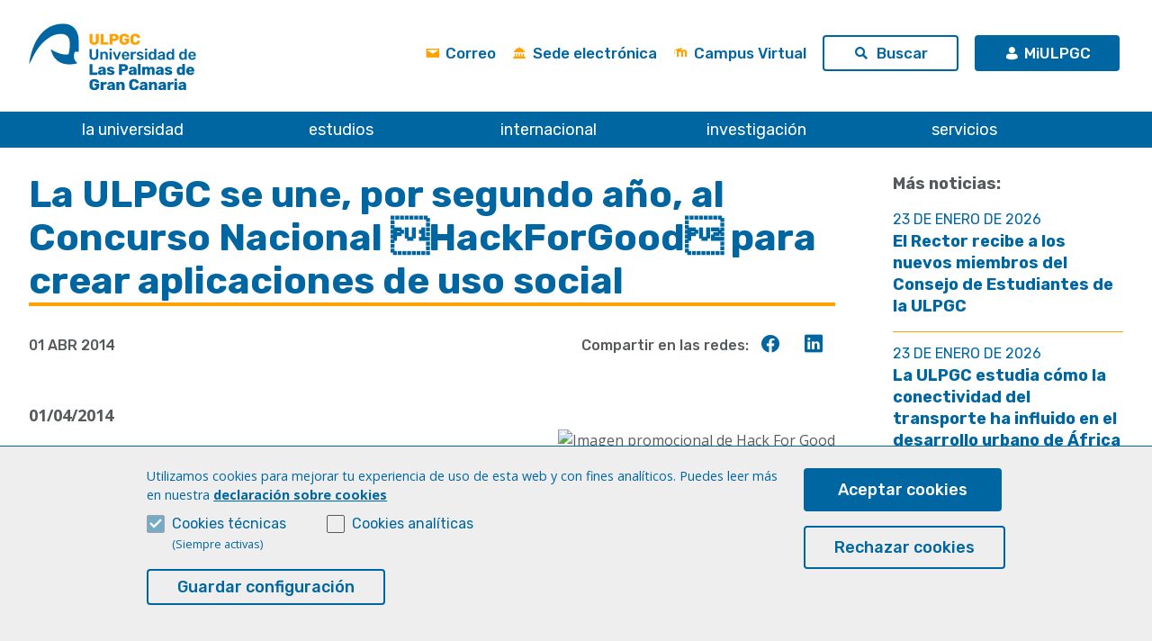

--- FILE ---
content_type: text/html; charset=utf-8
request_url: https://www.ulpgc.es/noticia/hack4good_01042014
body_size: 15923
content:
<!DOCTYPE html>
<html lang="es">
<head>
<meta http-equiv="Content-Type" content="text/html; charset=utf-8" />
<link rel="shortcut icon" href="https://www.ulpgc.es/sites/default/files/ulpgc_favicon_1.png" />
<meta name="keywords" content="" />
<meta name="generator" content="Drupal 7 (https://www.drupal.org)" />
<link rel="canonical" href="https://www.ulpgc.es/noticia/hack4good_01042014" />
<link rel="shortlink" href="https://www.ulpgc.es/node/22652" />
<meta property="og:site_name" content="ULPGC - Universidad de Las Palmas de Gran Canaria" />
<meta property="og:type" content="article" />
<meta property="og:url" content="https://www.ulpgc.es/noticia/hack4good_01042014" />
<meta property="og:title" content="La ULPGC se une, por segundo año, al Concurso Nacional HackForGood para crear aplicaciones de uso social" />
<meta property="og:updated_time" content="2014-11-26T08:46:47+00:00" />
<meta property="og:image:type" content="image/png" />
<meta name="twitter:card" content="summary" />
<meta name="twitter:url" content="https://www.ulpgc.es/noticia/hack4good_01042014" />
<meta name="twitter:title" content="La ULPGC se une, por segundo año, al Concurso Nacional HackForGood" />
<meta property="article:published_time" content="2014-11-24T13:52:02+00:00" />
<meta property="article:modified_time" content="2014-11-26T08:46:47+00:00" />
<meta name="dcterms.title" content="La ULPGC se une, por segundo año, al Concurso Nacional HackForGood para crear aplicaciones de uso social" />
<meta name="dcterms.creator" content="administrador" />
<meta name="dcterms.date" content="2014-11-24T13:52+00:00" />
<meta name="dcterms.type" content="Text" />
<meta name="dcterms.format" content="text/html" />
<meta name="dcterms.identifier" content="https://www.ulpgc.es/noticia/hack4good_01042014" />
<link rel="alternate" type="application/rss+xml" title="Noticias ULPGC" href="/rss-noticias.xml"/>

<!-- Configuración favicons -->
<link rel="apple-touch-icon" sizes="180x180" href="/apple-touch-icon.png">
<link rel="icon" type="image/png" sizes="32x32" href="/favicon-32x32.png">
<link rel="icon" type="image/png" sizes="16x16" href="/favicon-16x16.png">
<link rel="manifest" href="/site.webmanifest">
<link rel="mask-icon" href="/safari-pinned-tab.svg" color="#0066a1">
<meta name="apple-mobile-web-app-title" content="ULPGC">
<meta name="application-name" content="ULPGC">
<meta name="msapplication-TileColor" content="#ffa100">
<meta name="msapplication-TileImage" content="/mstile-144x144.png">
<meta name="theme-color" content="#ffa100">
<!-- Fin Configuración favicons-->

<meta name="viewport" content="width=device-width,user-scalable=1,initial-scale=1.0" />
<title>La ULPGC se une, por segundo año, al Concurso Nacional HackForGood para crear aplicaciones de uso social | ULPGC - Universidad de Las Palmas de Gran Canaria</title>
<style>
@import url("https://www.ulpgc.es/modules/system/system.base.css?t68iut");
@import url("https://www.ulpgc.es/modules/system/system.menus.css?t68iut");
@import url("https://www.ulpgc.es/modules/system/system.messages.css?t68iut");
@import url("https://www.ulpgc.es/modules/system/system.theme.css?t68iut");
</style>
<style>
@import url("https://www.ulpgc.es/sites/all/modules/jquery_update/replace/ui/themes/base/minified/jquery.ui.core.min.css?t68iut");
@import url("https://www.ulpgc.es/sites/all/modules/jquery_update/replace/ui/themes/base/minified/jquery.ui.theme.min.css?t68iut");
@import url("https://www.ulpgc.es/sites/all/modules/jquery_update/replace/ui/themes/base/minified/jquery.ui.menu.min.css?t68iut");
@import url("https://www.ulpgc.es/sites/all/modules/jquery_update/replace/ui/themes/base/minified/jquery.ui.autocomplete.min.css?t68iut");
@import url("https://www.ulpgc.es/sites/all/modules/jquery_update/replace/ui/themes/base/minified/jquery.ui.accordion.min.css?t68iut");
</style>
<style>
@import url("https://www.ulpgc.es/modules/aggregator/aggregator.css?t68iut");
@import url("https://www.ulpgc.es/sites/all/modules/calendar/css/calendar_multiday.css?t68iut");
@import url("https://www.ulpgc.es/sites/all/modules/date/date_repeat_field/date_repeat_field.css?t68iut");
@import url("https://www.ulpgc.es/modules/field/theme/field.css?t68iut");
@import url("https://www.ulpgc.es/modules/node/node.css?t68iut");
@import url("https://www.ulpgc.es/modules/search/search.css?t68iut");
@import url("https://www.ulpgc.es/sites/all/modules/siteimprove/css/siteimprove.css?t68iut");
@import url("https://www.ulpgc.es/modules/user/user.css?t68iut");
@import url("https://www.ulpgc.es/sites/all/modules/user_prune/user_prune-7.x-2.0/css/user_prune.css?t68iut");
@import url("https://www.ulpgc.es/sites/all/modules/views/css/views.css?t68iut");
@import url("https://www.ulpgc.es/sites/all/modules/ckeditor/css/ckeditor.css?t68iut");
</style>
<style>
@import url("https://www.ulpgc.es/sites/all/modules/ctools/css/ctools.css?t68iut");
@import url("https://www.ulpgc.es/sites/all/modules/panels/css/panels.css?t68iut");
@import url("https://www.ulpgc.es/sites/all/modules/eu_cookie_compliance/css/eu_cookie_compliance.bare.css?t68iut");
</style>
<style>
@import url("https://www.ulpgc.es/sites/all/themes/ulpgc/ulpgcds/js/slick/slick.css?t68iut");
@import url("https://www.ulpgc.es/sites/all/themes/ulpgc/css/ulpgcdsmerge.css?t68iut");
@import url("https://www.ulpgc.es/sites/all/themes/ulpgc/css/style.css?t68iut");
@import url("https://www.ulpgc.es/sites/all/themes/ulpgc/css/custom.css?t68iut");
</style>
<style media="print">
@import url("https://www.ulpgc.es/sites/all/themes/ulpgc/css/print.css?t68iut");
</style>
<style>@import url("/sites/all/themes/ulpgc/estilos_internos.css");</style>
<script src="https://www.ulpgc.es/sites/all/modules/jquery_update/replace/jquery/1.7/jquery.min.js?v=1.7.2"></script>
<script src="https://www.ulpgc.es/misc/jquery-extend-3.4.0.js?v=1.7.2"></script>
<script src="https://www.ulpgc.es/misc/jquery-html-prefilter-3.5.0-backport.js?v=1.7.2"></script>
<script src="https://www.ulpgc.es/misc/jquery.once.js?v=1.2"></script>
<script src="https://www.ulpgc.es/misc/drupal.js?t68iut"></script>
<script src="https://www.ulpgc.es/sites/all/modules/jquery_update/replace/ui/ui/minified/jquery.ui.core.min.js?v=1.10.2"></script>
<script src="https://www.ulpgc.es/sites/all/modules/jquery_update/replace/ui/ui/minified/jquery.ui.widget.min.js?v=1.10.2"></script>
<script src="https://www.ulpgc.es/sites/all/modules/jquery_update/replace/ui/ui/minified/jquery.ui.position.min.js?v=1.10.2"></script>
<script src="https://www.ulpgc.es/misc/ui/jquery.ui.position-1.13.0-backport.js?v=1.10.2"></script>
<script src="https://www.ulpgc.es/sites/all/modules/jquery_update/replace/ui/ui/minified/jquery.ui.menu.min.js?v=1.10.2"></script>
<script src="https://www.ulpgc.es/sites/all/modules/jquery_update/replace/ui/ui/minified/jquery.ui.autocomplete.min.js?v=1.10.2"></script>
<script src="https://www.ulpgc.es/sites/all/modules/jquery_update/replace/ui/ui/minified/jquery.ui.accordion.min.js?v=1.10.2"></script>
<script src="https://www.ulpgc.es/sites/all/modules/eu_cookie_compliance/js/jquery.cookie-1.4.1.min.js?v=1.4.1"></script>
<script src="https://www.ulpgc.es/sites/all/modules/jquery_ui_filter/jquery_ui_filter.js?t68iut"></script>
<script src="https://www.ulpgc.es/sites/all/modules/gss/scripts/autocomplete.js?t68iut"></script>
<script src="https://www.ulpgc.es/sites/default/files/languages/es_M0XnVLlpVUrHOEKcVMAMhd1DojXVCOaK-d-Z5-uaRYc.js?t68iut"></script>
<script src="https://www.ulpgc.es/sites/all/modules/jquery_ui_filter/accordion/jquery_ui_filter_accordion.js?t68iut"></script>
<script defer="defer" src="/sites/all/themes/ulpgc/ulpgcds/js/ulpgcds.js?t68iut"></script>
<script defer="defer" src="/sites/all/themes/ulpgc/ulpgcds/js/slick/slick.js?t68iut"></script>
<script src="https://www.ulpgc.es/sites/all/themes/ulpgc/js/ga4code.js?t68iut"></script>
<script src="https://www.ulpgc.es/sites/all/themes/ulpgc/js/cookieControl.js?t68iut"></script>
<script src="https://www.ulpgc.es/sites/all/themes/ulpgc/js/ulpgc.js?t68iut"></script>
<script src="https://www.ulpgc.es/sites/all/themes/ulpgc/js/jquery.pageslide.min.js?t68iut"></script>
<script src="https://www.ulpgc.es/sites/all/themes/ulpgc/js/carrusel-medio-movil.js?t68iut"></script>
<script>jQuery.extend(Drupal.settings, {"basePath":"\/","pathPrefix":"","setHasJsCookie":0,"ajaxPageState":{"theme":"ulpgc","theme_token":"ca-rqUne639V9MyioTaRJN6UElv2vacV4vvcDRCu230","js":{"0":1,"1":1,"sites\/all\/modules\/eu_cookie_compliance\/js\/eu_cookie_compliance.js":1,"sites\/all\/modules\/jquery_update\/replace\/jquery\/1.7\/jquery.min.js":1,"misc\/jquery-extend-3.4.0.js":1,"misc\/jquery-html-prefilter-3.5.0-backport.js":1,"misc\/jquery.once.js":1,"misc\/drupal.js":1,"sites\/all\/modules\/jquery_update\/replace\/ui\/ui\/minified\/jquery.ui.core.min.js":1,"sites\/all\/modules\/jquery_update\/replace\/ui\/ui\/minified\/jquery.ui.widget.min.js":1,"sites\/all\/modules\/jquery_update\/replace\/ui\/ui\/minified\/jquery.ui.position.min.js":1,"misc\/ui\/jquery.ui.position-1.13.0-backport.js":1,"sites\/all\/modules\/jquery_update\/replace\/ui\/ui\/minified\/jquery.ui.menu.min.js":1,"sites\/all\/modules\/jquery_update\/replace\/ui\/ui\/minified\/jquery.ui.autocomplete.min.js":1,"sites\/all\/modules\/jquery_update\/replace\/ui\/ui\/minified\/jquery.ui.accordion.min.js":1,"sites\/all\/modules\/eu_cookie_compliance\/js\/jquery.cookie-1.4.1.min.js":1,"sites\/all\/modules\/jquery_ui_filter\/jquery_ui_filter.js":1,"sites\/all\/modules\/gss\/scripts\/autocomplete.js":1,"public:\/\/languages\/es_M0XnVLlpVUrHOEKcVMAMhd1DojXVCOaK-d-Z5-uaRYc.js":1,"sites\/all\/modules\/jquery_ui_filter\/accordion\/jquery_ui_filter_accordion.js":1,"\/sites\/all\/themes\/ulpgc\/ulpgcds\/js\/ulpgcds.js":1,"\/sites\/all\/themes\/ulpgc\/ulpgcds\/js\/slick\/slick.js":1,"sites\/all\/themes\/ulpgc\/js\/ga4code.js":1,"sites\/all\/themes\/ulpgc\/js\/cookieControl.js":1,"sites\/all\/themes\/ulpgc\/js\/ulpgc.js":1,"sites\/all\/themes\/ulpgc\/js\/jquery.pageslide.min.js":1,"sites\/all\/themes\/ulpgc\/js\/carrusel-medio-movil.js":1},"css":{"modules\/system\/system.base.css":1,"modules\/system\/system.menus.css":1,"modules\/system\/system.messages.css":1,"modules\/system\/system.theme.css":1,"misc\/ui\/jquery.ui.core.css":1,"misc\/ui\/jquery.ui.theme.css":1,"misc\/ui\/jquery.ui.menu.css":1,"misc\/ui\/jquery.ui.autocomplete.css":1,"misc\/ui\/jquery.ui.accordion.css":1,"modules\/aggregator\/aggregator.css":1,"sites\/all\/modules\/calendar\/css\/calendar_multiday.css":1,"sites\/all\/modules\/date\/date_repeat_field\/date_repeat_field.css":1,"modules\/field\/theme\/field.css":1,"modules\/node\/node.css":1,"modules\/search\/search.css":1,"sites\/all\/modules\/siteimprove\/css\/siteimprove.css":1,"modules\/user\/user.css":1,"sites\/all\/modules\/user_prune\/user_prune-7.x-2.0\/css\/user_prune.css":1,"sites\/all\/modules\/views\/css\/views.css":1,"sites\/all\/modules\/ckeditor\/css\/ckeditor.css":1,"sites\/all\/modules\/ctools\/css\/ctools.css":1,"sites\/all\/modules\/panels\/css\/panels.css":1,"sites\/all\/modules\/eu_cookie_compliance\/css\/eu_cookie_compliance.bare.css":1,"sites\/all\/themes\/ulpgc\/ulpgcds\/js\/slick\/slick.css":1,"sites\/all\/themes\/ulpgc\/css\/ulpgcdsmerge.css":1,"sites\/all\/themes\/ulpgc\/css\/style.css":1,"sites\/all\/themes\/ulpgc\/css\/custom.css":1,"sites\/all\/themes\/ulpgc\/css\/print.css":1}},"gss":{"key":"015287457728437169121:0b2hmkleefw"},"jQueryUiFilter":{"disabled":0,"accordionHeaderTag":"h3","accordionOptions":{"active":0,"animated":"slide","autoHeight":"false","clearStyle":"true","collapsible":"false","event":"click","scrollTo":0,"history":"false"}},"better_exposed_filters":{"views":{"slider_portada_2":{"displays":{"block":{"filters":[]}}},"men_slider_portada":{"displays":{"block":{"filters":[]}}},"m_s_noticias":{"displays":{"block":{"filters":[]}}},"carrusel_portada":{"displays":{"block_1":{"filters":[]}}},"carrusel_medio_portada":{"displays":{"block_1":{"filters":[]}}},"noticias_destacadas_ulpgcds":{"displays":{"block":{"filters":[]}}},"destacados_cabecera":{"displays":{"block":{"filters":[]}}}}},"eu_cookie_compliance":{"cookie_policy_version":"1.3.0","popup_enabled":1,"popup_agreed_enabled":0,"popup_hide_agreed":0,"popup_clicking_confirmation":false,"popup_scrolling_confirmation":false,"popup_html_info":"\u003Cbutton type=\u0022button\u0022 class=\u0022eu-cookie-withdraw-tab\u0022\u003EPrivacy settings\u003C\/button\u003E\n\u003Cdiv role=\u0022dialog\u0022 aria-modal=\u0022true\u0022 class=\u0022eu-cookie-compliance-banner eu-cookie-compliance-banner-info eu-cookie-compliance-banner--categories wrapper\u0022\u003E\n  \u003Cdiv class=\u0022popup-content info\u0022\u003E\n    \u003Cdiv id=\u0022popup-text\u0022\u003E\n      \u003Cp\u003EUtilizamos cookies para mejorar tu experiencia de uso de esta web y con fines anal\u00edticos. Puedes leer m\u00e1s en nuestra \u003Ca href=\u0022\/sobre-esta-web\/cookies\u0022 target=\u0022_blank\u0022\u003Edeclaraci\u00f3n sobre cookies\u003C\/a\u003E\u003C\/p\u003E              \u003Cbutton type=\u0022button\u0022 class=\u0022find-more-button eu-cookie-compliance-more-button\u0022\u003EConfiguraci\u00f3n de cookies\u003C\/button\u003E\n                  \u003Cdiv id=\u0022eu-cookie-compliance-categories\u0022 class=\u0022eu-cookie-compliance-categories\u0022\u003E\n                  \u003Cdiv class=\u0022eu-cookie-compliance-category\u0022\u003E\n            \u003Cdiv\u003E\n              \u003Cinput type=\u0022checkbox\u0022 name=\u0022cookie-categories\u0022 id=\u0022cookie-category-esenciales\u0022\n                     value=\u0022esenciales\u0022\n                     checked                     disabled \u003E\n              \u003Clabel for=\u0022cookie-category-esenciales\u0022\u003ECookies t\u00e9cnicas\u003C\/label\u003E\n            \u003C\/div\u003E\n                      \u003Cdiv class=\u0022eu-cookie-compliance-category-description\u0022\u003E(Siempre activas)\u003C\/div\u003E\n                  \u003C\/div\u003E\n                  \u003Cdiv class=\u0022eu-cookie-compliance-category\u0022\u003E\n            \u003Cdiv\u003E\n              \u003Cinput type=\u0022checkbox\u0022 name=\u0022cookie-categories\u0022 id=\u0022cookie-category-rendimiento\u0022\n                     value=\u0022rendimiento\u0022\n                                           \u003E\n              \u003Clabel for=\u0022cookie-category-rendimiento\u0022\u003ECookies anal\u00edticas\u003C\/label\u003E\n            \u003C\/div\u003E\n                      \u003Cdiv class=\u0022eu-cookie-compliance-category-description\u0022\u003E\u003C\/div\u003E\n                  \u003C\/div\u003E\n                          \u003Cdiv class=\u0022eu-cookie-compliance-categories-buttons\u0022\u003E\n            \u003Cbutton type=\u0022button\u0022\n                    class=\u0022eu-cookie-compliance-save-preferences-button\u0022\u003EGuardar configuraci\u00f3n\u003C\/button\u003E\n          \u003C\/div\u003E\n              \u003C\/div\u003E\n        \u003C\/div\u003E\n    \n\n    \u003Cdiv id=\u0022popup-buttons\u0022 class=\u0022eu-cookie-compliance-has-categories\u0022\u003E\n            \u003Cbutton type=\u0022button\u0022 class=\u0022agree-button eu-cookie-compliance-default-button\u0022\u003EAceptar cookies\u003C\/button\u003E      \n              \u003C!-- \u003Cbutton type=\u0022button\u0022 class=\u0022eu-cookie-withdraw-button eu-cookie-compliance-hidden\u0022 \u003ERechazar cookies\u003C\/button\u003E --\u003E\n        \u003Cbutton type=\u0022button\u0022 class=\u0022decline-button eu-cookie-compliance-default-button\u0022\u003ERechazar cookies\u003C\/button\u003E\n          \u003C\/div\u003E\n  \u003C\/div\u003E\n\u003C\/div\u003E","use_mobile_message":false,"mobile_popup_html_info":"  \u003Cbutton type=\u0022button\u0022 class=\u0022eu-cookie-withdraw-tab\u0022\u003EPrivacy settings\u003C\/button\u003E\n\u003Cdiv role=\u0022dialog\u0022 aria-modal=\u0022true\u0022 class=\u0022eu-cookie-compliance-banner eu-cookie-compliance-banner-info eu-cookie-compliance-banner--categories wrapper\u0022\u003E\n  \u003Cdiv class=\u0022popup-content info\u0022\u003E\n    \u003Cdiv id=\u0022popup-text\u0022\u003E\n      \u003Ch2\u003EWe use cookies on this site to enhance your user experience\u003C\/h2\u003E\u003Cp\u003EBy tapping the Accept button, you agree to us doing so.\u003C\/p\u003E              \u003Cbutton type=\u0022button\u0022 class=\u0022find-more-button eu-cookie-compliance-more-button\u0022\u003EConfiguraci\u00f3n de cookies\u003C\/button\u003E\n                  \u003Cdiv id=\u0022eu-cookie-compliance-categories\u0022 class=\u0022eu-cookie-compliance-categories\u0022\u003E\n                  \u003Cdiv class=\u0022eu-cookie-compliance-category\u0022\u003E\n            \u003Cdiv\u003E\n              \u003Cinput type=\u0022checkbox\u0022 name=\u0022cookie-categories\u0022 id=\u0022cookie-category-esenciales\u0022\n                     value=\u0022esenciales\u0022\n                     checked                     disabled \u003E\n              \u003Clabel for=\u0022cookie-category-esenciales\u0022\u003ECookies t\u00e9cnicas\u003C\/label\u003E\n            \u003C\/div\u003E\n                      \u003Cdiv class=\u0022eu-cookie-compliance-category-description\u0022\u003E(Siempre activas)\u003C\/div\u003E\n                  \u003C\/div\u003E\n                  \u003Cdiv class=\u0022eu-cookie-compliance-category\u0022\u003E\n            \u003Cdiv\u003E\n              \u003Cinput type=\u0022checkbox\u0022 name=\u0022cookie-categories\u0022 id=\u0022cookie-category-rendimiento\u0022\n                     value=\u0022rendimiento\u0022\n                                           \u003E\n              \u003Clabel for=\u0022cookie-category-rendimiento\u0022\u003ECookies anal\u00edticas\u003C\/label\u003E\n            \u003C\/div\u003E\n                      \u003Cdiv class=\u0022eu-cookie-compliance-category-description\u0022\u003E\u003C\/div\u003E\n                  \u003C\/div\u003E\n                          \u003Cdiv class=\u0022eu-cookie-compliance-categories-buttons\u0022\u003E\n            \u003Cbutton type=\u0022button\u0022\n                    class=\u0022eu-cookie-compliance-save-preferences-button\u0022\u003EGuardar configuraci\u00f3n\u003C\/button\u003E\n          \u003C\/div\u003E\n              \u003C\/div\u003E\n        \u003C\/div\u003E\n    \n\n    \u003Cdiv id=\u0022popup-buttons\u0022 class=\u0022eu-cookie-compliance-has-categories\u0022\u003E\n            \u003Cbutton type=\u0022button\u0022 class=\u0022agree-button eu-cookie-compliance-default-button\u0022\u003EAceptar cookies\u003C\/button\u003E      \n              \u003C!-- \u003Cbutton type=\u0022button\u0022 class=\u0022eu-cookie-withdraw-button eu-cookie-compliance-hidden\u0022 \u003ERechazar cookies\u003C\/button\u003E --\u003E\n        \u003Cbutton type=\u0022button\u0022 class=\u0022decline-button eu-cookie-compliance-default-button\u0022\u003ERechazar cookies\u003C\/button\u003E\n          \u003C\/div\u003E\n  \u003C\/div\u003E\n\u003C\/div\u003E\n","mobile_breakpoint":"768","popup_html_agreed":"\u003Cdiv\u003E\n  \u003Cdiv class=\u0022popup-content agreed\u0022\u003E\n    \u003Cdiv id=\u0022popup-text\u0022\u003E\n      \u003Ch2\u003EThank you for accepting cookies\u003C\/h2\u003E\u003Cp\u003EYou can now hide this message or find out more about cookies.\u003C\/p\u003E    \u003C\/div\u003E\n    \u003Cdiv id=\u0022popup-buttons\u0022\u003E\n      \u003Cbutton type=\u0022button\u0022 class=\u0022hide-popup-button eu-cookie-compliance-hide-button\u0022\u003EHide\u003C\/button\u003E\n              \u003Cbutton type=\u0022button\u0022 class=\u0022find-more-button eu-cookie-compliance-more-button-thank-you\u0022 \u003EMore info\u003C\/button\u003E\n          \u003C\/div\u003E\n  \u003C\/div\u003E\n\u003C\/div\u003E","popup_use_bare_css":1,"popup_height":"auto","popup_width":0,"popup_delay":1000,"popup_link":"\/sobre-esta-web\/cookies","popup_link_new_window":1,"popup_position":null,"fixed_top_position":1,"popup_language":"es","store_consent":false,"better_support_for_screen_readers":0,"reload_page":0,"domain":"ulpgc.es","domain_all_sites":1,"popup_eu_only_js":0,"cookie_lifetime":"100","cookie_session":false,"disagree_do_not_show_popup":0,"method":"categories","allowed_cookies":"","withdraw_markup":"\u003Cbutton type=\u0022button\u0022 class=\u0022eu-cookie-withdraw-tab\u0022\u003EPrivacy settings\u003C\/button\u003E\n\u003Cdiv class=\u0022eu-cookie-withdraw-banner\u0022\u003E\n  \u003Cdiv class=\u0022popup-content info\u0022\u003E\n    \u003Cdiv id=\u0022popup-text\u0022\u003E\n      \u003Ch2\u003EWe use cookies on this site to enhance your user experience\u003C\/h2\u003E\u003Cp\u003EYou have given your consent for us to set cookies.\u003C\/p\u003E    \u003C\/div\u003E\n    \u003Cdiv id=\u0022popup-buttons\u0022\u003E\n      \u003Cbutton type=\u0022button\u0022 class=\u0022eu-cookie-withdraw-button\u0022\u003ERechazar cookies\u003C\/button\u003E\n    \u003C\/div\u003E\n  \u003C\/div\u003E\n\u003C\/div\u003E\n","withdraw_enabled":1,"withdraw_button_on_info_popup":1,"cookie_categories":["esenciales","rendimiento"],"cookie_categories_details":{"esenciales":{"weight":"0","machine_name":"esenciales","label":"Cookies t\u00e9cnicas","description":"(Siempre activas)","checkbox_default_state":"required"},"rendimiento":{"weight":"0","machine_name":"rendimiento","label":"Cookies anal\u00edticas","description":"","checkbox_default_state":"unchecked"}},"enable_save_preferences_button":1,"cookie_name":"www.ulpgc.es-cookie-agreed","containing_element":"body","automatic_cookies_removal":1}});</script>
<!--[if lt IE 9]>
<script src="http://html5shiv.googlecode.com/svn/trunk/html5.js"></script>
<link rel="stylesheet" type="text/css" src="/sites/all/themes/ulpgc/ielt9.css" />
<![endif]-->
<!--[if gte IE 9]>
  <style type="text/css">    .gradient {       filter: none;    }  </style>
<![endif]-->
<!--[if lte IE 8]>
<script src="http://html5shiv.googlecode.com/svn/trunk/html5.js"></script>
<link rel="stylesheet" type="text/css" href="/sites/all/themes/ulpgc/ielte8.css" />
<![endif]-->

<!--[if lt IE 8]>
<link rel="stylesheet" type="text/css" href="/sites/all/themes/ulpgc/ielt8.css" />
<![endif]-->
<meta name="facebook-domain-verification" content="4tye9yrptaogoqe8o107vfh31tvtm1" />
</head>
<body class="html not-front not-logged-in no-sidebars page-node page-node- page-node-22652 node-type-noticia i18n-es">
<div id="content">
    


<ul class="skip-links">
    <li>
                <a class="element-invisible element-focusable" href="#contenido">Ir al contenido principal</a>
           
    </li>
    <li>
        <a class="element-invisible element-focusable" href="#main-menu">Ir al menú principal</a>
    </li>
    </ul>
     

<!-- Cabecera -->
<header id="header">
    <div id="arriba"></div>
    <div id="cabecera">
        <div class="contenido_cabecera">		
                            <div id="logo"><a href="/" title="Inicio" ><span>ULPGC - Universidad de Las Palmas de Gran Canaria</span></a></div>    
                
            <div id="bloque_dch_cabecera">
                    <div id="fila_buscador">
 						<div id="block-search-form" class="block block-search" style="display: none;">
							<form id="search-block-form" class="gss" action="https://www2.ulpgc.es/index.php" accept-charset="UTF-8">
								<input type="hidden" name="pagina" value="busqueda"/>
								<input type="hidden" name="ver" value="google"/>
								<input type="hidden" name="cx" value="007197090300231128638%3Aetbigalvvwm" />
								<input type="hidden" name="ie" value="UTF-8" />
								<div>
									<div class="container-inline">
									  	<div class="form-item form-type-textfield form-item-search-block-form">
											<label class="element-invisible" for="edit-search-block-form--2" aria-label="encuentra lo que necesitas / search in ULPGC site">Buscar en la ULPGC </label>
											<input title="Escriba lo que quiere buscar." placeholder="encuentra lo que necesitas / search in ULPGC site" type="text" id="edit-search-block-form--2" name="q">
											<span class="ui-helper-hidden-accessible" role="status" aria-live="polite" ></span>
								  		</div>
								  		<div id="edit-actions--2" class="form-actions form-wrapper" >
									  		<input id="edit-submit--2" type="submit"  name="op" value="Buscar" class="form-submit">
										</div>
									</div>
								</div>
							</form>			
						</div>  
                        <!--  Mostramos bloque de Idiomas en cabecera-->
                         <div></div>                                                                         
                    </div>
                <div class="fila_enlaces" id="enlaces_ulpgc">
                    <ul class="enlaces_cabecera">
                        <li class="hidden-mobile"><a href="https://correo.ulpgc.es/" class="ulpgcds-btn ulpgcds-btn--text"><span class="ulpgcds-btn__icon ulpgcds-icon-envelope" aria-hidden='true'></span>Correo</a></li>
                        <li class="hidden-mobile"><a href="https://administracion.ulpgc.es" class="ulpgcds-btn ulpgcds-btn--text"><span class="ulpgcds-btn__icon ulpgcds-icon-campus" aria-hidden='true'></span>Sede electrónica</a></li>                                    
                        <!-- <li class="hidden-mobile"><a href="https://www.ulpgc.es/transparencia"  class="ulpgcds-btn ulpgcds-btn--text"><span class="ulpgcds-btn__icon ulpgcds-icon-campus"  aria-hidden='true'></span>Transparencia</a></li> -->
                        <li class="hidden-mobile"><a href="https://www.ulpgc.es/campusvirtual" class="ulpgcds-btn ulpgcds-btn--small ulpgcds-btn--text"><span class="ulpgcds-btn__icon ulpgcds-icon-moodle" aria-hidden="true"></span>Campus Virtual</a></li>
                        <li><button class="ulpgcds-btn ulpgcds-btn--small ulpgcds-btn--secondary" id="btn-search"><span class="ulpgcds-btn__icon ulpgcds-icon-search" aria-hidden='true'></span><span id="texto">Buscar</span></button></li>
                                                                
                            <li><a href="https://www2.ulpgc.es/index.php?pagina=miulpgc&ver=miulpgc&login=mlpgc" class="ulpgcds-btn ulpgcds-btn--small ulpgcds-btn--primary"><span class="ulpgcds-btn__icon ulpgcds-icon-user" aria-hidden='true'></span>MiULPGC</a></li>
                             
                            <li><a class="nav-toggle hidden-desktop ulpgcds-btn ulpgcds-btn--small ulpgcds-btn--secondary" href="#"><span class="ulpgcds-btn__icon ulpgcds-icon-menu" aria-hidden='true'></span>Menú</a></li>
                    </ul>	
                </div> 
            </div>
        </div>
    </div>

    <nav id="main-menu">
        <div id="panelmenu">
            <div class="menu_principal">
                  <div id="block-menu-block-1" class="block block-menu-block">

          <div class="menu-block-wrapper menu-block-1 menu-name-main-menu parent-mlid-0 menu-level-1">
  <ul class="menu"><li class="first expanded menu-mlid-557"><a href="/presentaci%C3%B3n" title="Conoce la Universidad de Las Palmas de Gran Canaria" id="wi-mainmenu--launiversidad">la universidad</a><ul class="menu"><li class="first leaf menu-mlid-562"><a href="/presentaci%C3%B3n" title="Información general sobre la ULPGC" id="wi-mainmenu--launiversidad--conocenos">Conócenos</a><span></span></li>
<li class="leaf menu-mlid-592"><a href="/gobierno_inicial" id="wi-mainmenu--launiversidad--gobierno">Gobierno</a><span></span></li>
<li class="leaf menu-mlid-668"><a href="/centros_y_departamentos" title="Escuelas, facultades y departamentos" id="wi-mainmenu--launiversidad--centros-y-departamentos">Centros y Departamentos</a><span></span></li>
<li class="leaf menu-mlid-672"><a href="/%C3%A1dministracion_inicial" title="Unidades administrativas de la ULPGC" id="wi-mainmenu--launiversidad--administracion">Administración</a><span></span></li>
<li class="leaf menu-mlid-675"><a href="http://www2.ulpgc.es/index.php?pagina=directorio&amp;ver=inicio" title="Búsqueda de personal de la ULPGC" id="wi-mainmenu--launiversidad--directorio-de-personal">Directorio de personal</a><span></span></li>
<li class="leaf menu-mlid-673"><a href="/normativa/inicio" title="BOULPGC (boletín oficial de la ULPGC) y reglamentos internos" id="wi-mainmenu--launiversidad--normativa-y-boulpgc">Normativa y BOULPGC</a><span></span></li>
<li class="last leaf menu-mlid-676"><a href="/comunicacion" title="Noticias, agenda y comunicación" id="wi-mainmenu--launiversidad--actualidad">Comunicación</a><span></span></li>
</ul><span></span></li>
<li class="expanded menu-mlid-558"><a href="/estudios" title="Toda nuestra oferta de estudios" id="wi-mainmenu--estudios">estudios</a><ul class="menu"><li class="first leaf menu-mlid-594"><a href="https://www.ulpgc.es/grados" id="wi-mainmenu--estudios--grados">Grados</a><span></span></li>
<li class="leaf menu-mlid-595"><a href="https://www.ulpgc.es/masteres" id="wi-mainmenu--estudios--masteres">Másteres</a><span></span></li>
<li class="leaf menu-mlid-1237"><a href="/doctorado" id="wi-mainmenu--estudios--doctorados">Doctorados</a><span></span></li>
<li class="leaf menu-mlid-679"><a href="/idiomas" title="Aula de idiomas" id="wi-mainmenu--estudios--idiomas">Idiomas</a><span></span></li>
<li class="leaf menu-mlid-678"><a href="/formacionpermanente" title="Formación Permanente" id="wi-mainmenu--estudios--titulos-propios-otros-estudios-y-cursos">Formación Permanente</a><span></span></li>
<li class="leaf menu-mlid-681"><a href="/becas_y_alojamiento" id="wi-mainmenu--estudios--becas-y-alojamientos">Becas y alojamiento</a><span></span></li>
<li class="last leaf menu-mlid-5504"><a href="/estudiantes">Trámites y servicios para estudiantes</a><span></span></li>
</ul><span></span></li>
<li class="expanded menu-mlid-3486"><a href="https://internacional.ulpgc.es/" id="wi-mainmenu--internacional">internacional</a><ul class="menu"><li class="first leaf menu-mlid-3487"><a href="https://internacional.ulpgc.es/estrategia/" id="wi-mainmenu--internacional--estrategia">Estrategia</a><span></span></li>
<li class="leaf menu-mlid-3488"><a href="https://internacional.ulpgc.es/presentacion-movilidad/" id="wi-mainmenu--internacional--movilidad">Movilidad</a><span></span></li>
<li class="leaf menu-mlid-5276"><a href="https://internacional.ulpgc.es/campus-internacional">Campus Internacional</a><span></span></li>
<li class="leaf menu-mlid-3490"><a href="https://internacional.ulpgc.es/cooperacion/" id="#wi-mainmenu--internacional--cooperacion">Cooperación</a><span></span></li>
<li class="leaf menu-mlid-3489"><a href="/idiomas" id="wi-mainmenu--internacional--idiomas">Idiomas</a><span></span></li>
<li class="last leaf menu-mlid-5449"><a href="https://internacional.ulpgc.es/erua-inicio/">ERUA</a><span></span></li>
</ul><span></span></li>
<li class="expanded menu-mlid-4909"><a href="/investigacion">investigación</a><ul class="menu"><li class="first leaf menu-mlid-4910"><a href="/investigacion">Investigar en la ULPGC</a><span></span></li>
<li class="leaf menu-mlid-4911"><a href="/vinvestigacion/estructuras_investigacion">Grupos e Institutos</a><span></span></li>
<li class="leaf menu-mlid-4912"><a href="/vinvestigacion/proyectosdeinvestigacion">Investigación y Desarrollo Tecnológico</a><span></span></li>
<li class="leaf menu-mlid-4913"><a href="/vinvestigaci%C3%B3n/rrhh_investigacion">Recursos Humanos</a><span></span></li>
<li class="leaf menu-mlid-4914"><a href="/servicios-cient%C3%ADficos">Infraestructuras Científicas</a><span></span></li>
<li class="leaf menu-mlid-4915"><a href="https://otri.ulpgc.es/">Transferencia de Conocimiento</a><span></span></li>
<li class="last leaf menu-mlid-4916"><a href="/vinvestigacion/produccioncientifica">Producción científica</a><span></span></li>
</ul><span></span></li>
<li class="last expanded menu-mlid-561"><a href="/servicios" title="Servicios no académicos de la ULPGC" id="wi-mainmenu--servicios">servicios</a><ul class="menu"><li class="first leaf menu-mlid-5136"><a href="https://sie.ulpgc.es">Servicio de Información al Estudiante (SIE)</a><span></span></li>
<li class="leaf menu-mlid-598"><a href="http://biblioteca.ulpgc.es" id="wi-mainmenu--servicios--biblioteca">Biblioteca</a><span></span></li>
<li class="leaf menu-mlid-599"><a href="http://spdc.ulpgc.es" title="Servicio de Publicaciones y Difusión Científica" id="#wi-mainmenu--servicios--publicaciones">Publicaciones</a><span></span></li>
<li class="leaf menu-mlid-696"><a href="/vcultura/informacion_interes" id="wi-mainmenu--servicios--cultura">Cultura Universitaria</a><span></span></li>
<li class="leaf menu-mlid-4984"><a href="https://deportes.ulpgc.es">Deportes</a><span></span></li>
<li class="leaf menu-mlid-694"><a href="http://www.si.ulpgc.es/" id="wi-mainmenu--servicios--servicio-de-informatica">Servicio de Informática</a><span></span></li>
<li class="last leaf menu-mlid-5176"><a href="/radioulpgc">Radio ULPGC y #SerULPGC</a><span></span></li>
</ul><span></span></li>
</ul></div>
  
</div> <!-- /.block -->
  
                <ul class="enlaces_cabecera_movil">
                    <li ><a href="https://correo.ulpgc.es/" class="ulpgcds-btn ulpgcds-btn--text"><span class="ulpgcds-btn__icon ulpgcds-icon-envelope"></span>Correo</a></li>
                    <li ><a href="https://administracion.ulpgc.es" class="ulpgcds-btn ulpgcds-btn--text"><span class="ulpgcds-btn__icon ulpgcds-icon-campus"></span>Sede electrónica</a></li>
                    <li ><a href="https://campusvirtual.ulpgc.es/" class="ulpgcds-btn ulpgcds-btn--text"><span class="ulpgcds-btn__icon ulpgcds-icon-moodle"></span>Campus Virtual</a></li>
                    <li ><a href="https://www.ulpgc.es/transparencia"  class="ulpgcds-btn ulpgcds-btn--text"><span class="ulpgcds-btn__icon ulpgcds-icon-campus"></span>Transparencia</a></li>
                </ul>
                <div id="idiomas_mov">                 
                </div>
            </div>
        </div>
    </nav><!-- end main-menu -->    
    <div class="cabecera_impresion wrapper">
        <img src="/sites/all/themes/ulpgc/images/logo_impresion.jpg" alt="ULPGC" width="422" height="103"/>
                <div class="info_fecha_hora">
            26 de enero de 2026<br />
            04:53        </div>
        <div class="clearer"></div>
    </div>
</header>
<div class="capa-menu"></div>
<!--  Mostramos bloque de Idiomas en cabecera-->

    <div id="contenido_section" role="main">    
        <div id="contenedor_principal" class="wrapper  ">
                                
                        <div class='news-separator'></div>
                                    
                         <!-- Sin menú lateral -->
            <div class="row">
                <div id="contenido"  class='contenido_estrecho col-9'>
                    <div id="contenido_interior" >
                                                                                                                                                  
                                                  <div id="block-system-main" class="block block-system">

          
                      <span property="dc:title" content="La ULPGC se une, por segundo año, al Concurso Nacional HackForGood para crear aplicaciones de uso social" class="rdf-meta element-hidden"></span>  
      
    
  <div class="content node-noticia">
    	<div class="contenido_noticia">
		
				
		<h1 class="page-title">La ULPGC se une, por segundo año, al Concurso Nacional HackForGood para crear aplicaciones de uso social</h1>
               
                       
		<div class="cabecera">
					<div class="fecha">01 Abr 2014</div>
			
			<div class="categoria"> </div>
			
			<ul class="compartir_redes">
				<li class="c_lk"><a href="javascript:void(window.open('https://www.linkedin.com/shareArticle?url='+encodeURIComponent(location),'','width=600,height=400,left=50,top=50'));" class='ulpgcds-btn ulpgcds-btn--ghost ulpgcds-btn--ghost ulpgcds-btn--icon'><i class='ulpgcds-btn__icon icon-linkedin' aria-hidden="true"></i><span class="visibility-hidden">Compartir en Linkedin</span></a></li>			
				<li class="c_fb"><a href="javascript:var dir=window.document.URL;var tit=window.document.title;var tit2=encodeURIComponent(tit);var dir2= encodeURIComponent(dir);window.location.href=('https://www.facebook.com/share.php?u='+dir2+'&amp;t='+tit2+'');" class='ulpgcds-btn ulpgcds-btn--ghost ulpgcds-btn--icon'><i class='ulpgcds-btn__icon icon-facebook' aria-hidden="true"></i><span class="visibility-hidden">Compartir en Facebook</span></a></li>			
				<li class="titulo">Compartir en las redes:</li>
			</ul>
			<div class="clearer"></div>
		</div>
                <div class="clearfix"></div>
                  	

		<div class="cuerpo">
			<div  class='flotante_dcha' ><img id ='p7290131' src="/sites/default/files/ArchivosULPGC/noticia/2014/Abr/hackforgood_illustration_05.jpg" alt="Imagen promocional de Hack For Good"></div><p  id ='p7290123'><strong>01/04/2014</strong><br />
<br />
La <strong>Universidad de Las Palmas de Gran Canaria</strong> (<strong>ULPGC</strong>) vuelve a participar por segundo año consecutivo en la iniciativa <strong><em>HackForGood</em></strong>, un <em>hackathon</em> dirigido a desarrolladores sociales que tendrá lugar de modo simultáneo en Madrid, Barcelona, Bilbao, Gijón, Las Palmas de Gran Canaria, Sevilla, Valencia y Valladolid.<br />
<br />
La ULPGC es el organizador local del evento, que se celebrará los <strong>días 4 y 5 de abril</strong>, en el <strong>Campus de Tafira</strong> (Escuela de Ingenierías Industriales y Civiles y Comedor Universitario. <br />
<br />
 El <strong>programa del <em>Hack4Good</em></strong>, evento dirigido principalmente a estudiantes universitarios, prevé la <u>inauguración del Hackaton</u> el <strong><u>viernes 4 de abril</u></strong>, a las <strong>9.30 horas</strong>, en el <strong>Salón de Actos del Edificio de Ingenierías</strong> (Escuela de Ingenierías Industriales y Civiles del Campus de Tafira), en un acto que contará con la participación del Rector de la ULPGC, <strong>José Regidor</strong>; el Gerente de la ULPGC, <strong>Conrado Domínguez</strong>; y el Director de Política Informática de la ULPGC, <strong>José Pablo Suárez Rivero</strong>. </p><div class='clearer'></div><p  id ='p7290129'><br />
Como novedad, en esta edición, se celebrará el <strong><u>sábado 5 de abril</u></strong>, en el <strong>Comedor Universitario del Campus de Tafira</strong>, la <strong>I edición del <em>Hack4Kidz</em></strong>, una jornada dirigida a <strong>jóvenes de 11 a 15 años</strong> para promover el emprendimiento infantil en actividades creativas, formándolos en el empleo de herramientas educativas y ayudándoles a crear sus propios proyectos (Horario de 10.00 a 12.30 horas)<br />
<br />
<br />
La <strong>sesión de mañana del 4 de abril</strong>, que se desarrollará en el <strong>Edificio de Ingenierías</strong>, contará con varias conferencias, seminarios y mesas redondas: Mesa redonda sobre <em>Los retos sociales a través de la tecnología</em> (<strong>9.30 horas</strong>); Seminario sobre <strong>FI-WARE</strong> (<strong>12.15 horas</strong>); y conferencias de <strong>Luis Suárez</strong> (evangelizador de <em>Open Business</em> y Empresa Social) y <strong>Till Altmann</strong> (Diseñador Industrial de la empresa suiza Unisto), a las <strong>11.00 y 11.30 horas, respectivamente</strong>.<br />
<br />
La <strong>sesión de tarde del viernes 4 de abril</strong>, en el <strong>Comedor Universitario de Tafira</strong>, se celebrará un show-room sobre la <strong>impresión en 3-D</strong>, a cargo de <strong>Josué Rodríguez</strong>, hacker de la pasada edición seleccionado en el Concurso ThinkBig Telefónica (<strong>17.00 horas</strong>); así como a varias miniconferencias denominadas <strong><em>píldoras informativas</em></strong> a cargo de profesionales y expertos en innovación social de las Islas: <strong>Waldemar Lemanczyk, Esther Pérez Verdú, Héctor Muñoz, Claudia Be</strong> y <strong>José Cerpa</strong> (17.30 a 19.30 horas).<br />
<br />
Paralelamente, durante la <strong>tarde del viernes 4</strong> y la <strong>mañana del sábado 5</strong>, se celebrará el <em>Hacking</em>, es decir el desarrollo de los retos por los equipos inscritos, en el Comedor Universitario de Tafira, mentorizados por <strong>Águeda Betancor</strong>, <strong>Claudia Bethencourt</strong>, <strong>Waldemar Lemanczyk</strong>, <strong>Ramsés Cabello</strong>, <strong>Sergio Sánchez</strong> y <strong>Alejandro Ramos</strong>, en el área de Diseño; <strong>Esther Pérez</strong> (C7D), <strong>Nayra Quesada</strong> (Bicompatible), <strong>Roberto Castro</strong> y varios expertos en FI-WARE, en el área de Desarrollo; y <strong>Héctor Muñoz</strong> (Juntalia), <strong>Yurena Cazorla</strong>, <strong>Oswaldo Martín</strong> y <strong>Vanesa Navarro</strong>, en el área de Empresa. <br />
<br />
El <strong>sábado 5</strong>, a las <strong>13.30 horas</strong>, se procederá a la <strong>entrega de los proyectos</strong>, que se presentarán públicamente a las 15.00 horas. La organización del evento prevé la entrega de los <strong>Premios Locales</strong> a las 16 horas, y los <strong>Premios Nacionales</strong>, a las 17.30 horas.<br />
<br />
De las actividades programadas en la jornada de clausura destaca un <em>show-room</em> sobre la impresión en 3-D, a cargo de <strong>Josué Rodríguez</strong>, hacker de la pasada edición seleccionado en el Concurso ThinkBig Telefónica y, a modo de colofón, se organizará la <strong>Fiesta HackForGood Las Palmas de Gran Canaria</strong> (A partir de las 18.00 horas). <br />
<br />
Patrocinan el evento ThingBig, Cook&Events, Lopesan, Juntalia, Videolean, Inerza, Cordial Mogán Playa y Gutemberg Digital; mientras Di-Ca (Asociación de Profesionales y Empresas de Diseño de Canarias), Bicompatible, C7D Canarias 7 Digital, Claudia Be*, Help the Studio!, Omelette, Replica y Waldemar colaboran.<br />
<br />
<br />
 <br />
</p><div  class='flotante_dcha' ><img id ='p7290589' src="/sites/default/files/ArchivosULPGC/noticia/2014/Abr/h4g04042014_1.jpg" alt="El Rector de la ULPGC junto a la mesa de inscripción y registro del evento"></div><div class='clearer'></div><div class='flotante_izq'><img id ='p7290588' src="/sites/default/files/ArchivosULPGC/noticia/2014/Abr/h4g04042014_2.jpg" alt="Foto de familia de los organizadores y colaboradores"></div><ul class='vinyeta_enlace'><li  ><a id ='p7290133' href='http://bit.ly/1hZq4Cr' target='_blank'>Descarga el programa</a></li><div class='clearer'></div><li  ><a id ='p7290134' href='http://hackforgood.net/category/canarias/' target='_blank'>Página web de Hack4Good</a></li><li  ><a id ='p7290135' href='http://www.bizkidzlab.com/' target='_blank'>Más información sobre Hack4Kidz</a></li><div class='clearer'></div><li  ><a id ='p7290137' href='https://www.facebook.com/HackForGoodLasPalmas?fref=ts' target='_blank'>Página en Facebook de Hack4Good Las Palmas</a></li><li  ><a id ='p7290138' href='https://twitter.com/H4GLPA' target='_blank'>Perfil en Twitter de Hack4Good Las Palmas</a></li><div class='clearer'></div><li  ><a id ='p7290575' href='https://www.flickr.com/photos/ulpgc/sets/72157643577620113/' target='_blank'>Más imágenes en la galería en Flickr de la ULPGC</a></li></ul><p  id ='p7290139'><br />
<br />
</p>			
			                    
						
		</div>
	</div>
  </div>

      <footer>
          </footer>
  
    
</div> <!-- /.block -->
                        
                    </div>
                </div>
                 <!--Si tiene lateral derecho (noticia) -->
                <div id="columna-dch" class='col-3'>
                      <div id="block-views-m-s-noticias-block" class="block block-views">

          <div class="view view-m-s-noticias view-id-m_s_noticias view-display-id-block view-dom-id-11c26317323646de966f58370c79388c">
            <div class="view-header">
      <div class="titulo_listado_noticias">Más noticias:</div>    </div>
  
  
  
      <div class="view-content listado_noticias">
        <div class="views-row views-row-1 views-row-odd views-row-first">
      
  <div class="views-field views-field-nothing">        <span class="field-content"><article>
<div class ="views-field views-field-field-noticia-fecha-publicacion"><span class="date-display-single" property="dc:date" datatype="xsd:dateTime" content="2026-01-23T12:30:00+00:00">23 de Enero de 2026</span></div>
<div class ="views-field views-field-title"><span class="field-content"><a href="/noticia/2026/01/23/rector-recibe-nuevos-miembros-del-consejo-estudiantes-ulpgc">El Rector recibe a los nuevos miembros del Consejo de Estudiantes de la ULPGC</a></span></div>
</article></span>  </div>  </div>
  <div class="views-row views-row-2 views-row-even">
      
  <div class="views-field views-field-nothing">        <span class="field-content"><article>
<div class ="views-field views-field-field-noticia-fecha-publicacion"><span class="date-display-single" property="dc:date" datatype="xsd:dateTime" content="2026-01-23T11:33:00+00:00">23 de Enero de 2026</span></div>
<div class ="views-field views-field-title"><span class="field-content"><a href="/noticia/2026/01/23/ulpgc-estudia-como-conectividad-del-transporte-ha-influido-desarrollo-urbano">La ULPGC estudia cómo la conectividad del transporte ha influido en el desarrollo urbano de África desde la era colonial hasta el presente</a></span></div>
</article></span>  </div>  </div>
  <div class="views-row views-row-3 views-row-odd">
      
  <div class="views-field views-field-nothing">        <span class="field-content"><article>
<div class ="views-field views-field-field-noticia-fecha-publicacion"><span class="date-display-single" property="dc:date" datatype="xsd:dateTime" content="2026-01-23T08:43:00+00:00">23 de Enero de 2026</span></div>
<div class ="views-field views-field-title"><span class="field-content"><a href="/noticia/2026/01/23/proyecto-amplia-propone-ampliacion-tres-reservas-biosfera-marinas-islas-canarias">El proyecto AMPLÍA propone la ampliación de las tres Reservas de la Biosfera marinas de las islas canarias orientales</a></span></div>
</article></span>  </div>  </div>
  <div class="views-row views-row-4 views-row-even views-row-last">
      
  <div class="views-field views-field-nothing">        <span class="field-content"><article>
<div class ="views-field views-field-field-noticia-fecha-publicacion"><span class="date-display-single" property="dc:date" datatype="xsd:dateTime" content="2026-01-22T12:02:00+00:00">22 de Enero de 2026</span></div>
<div class ="views-field views-field-title"><span class="field-content"><a href="/noticia/2026/01/22/ulpgc-mejora-area-educacion-ranking-materias">La ULPGC mejora en el área de Educación, según el ranking THE por materias</a></span></div>
</article></span>  </div>  </div>
    </div>
  
  
  
  
      <div class="view-footer">
      <div class="noticias_todas"><a href="/noticias">Ver todas las noticias</a></div>
    </div>
  
  
</div>  
</div> <!-- /.block -->
                </div>
                    
            </div>
             <!--fin- sin menú lateral -->

             <!--fin- Con menú lateral -->


        </div> <!-- /#contenedor_principal -->
    </div> <!-- /#contenido_section -->
  <!--fin si no es portada -->


<!-- Pié de pagina  -->
<div class="clear clearfix"></div>
<footer>
    <div id="pie_pagina" class="site-footer">       
        <div id="pie_top" class="wrapper">
            <div class="row">
            <div class="col-6">
                <div class="footer-logo">  </div>
                <div class="row">
                    <div class="col-6">
                      <div id="block-block-12" class="block block-block columna_pie">

          <h1>Dirección</h1>

<p>Juan de Quesada, 30</p>

<p>35001 Las Palmas de Gran Canaria</p>

<p>España</p>

<p><a href="https://goo.gl/maps/Du1BZEUTcV7586sD8">Ver en Google Maps</a></p>
  
</div> <!-- /.block -->
                    </div>
                    <div class="col-6">
                      <div id="block-block-13" class="block block-block columna_pie">

          <h1>Servicio de información al estudiante</h1>

<p><strong>web:</strong> <a href="https://sie.ulpgc.es">sie.ulpgc.es</a></p>
<p><strong>correo:</strong> <a href="mailto:sie@ulpgc.es">sie@ulpgc.es</a></p>
<p><strong>tlf: </strong>(+34) 928 451072 / 928 451074</p>

<p><strong>WhatsApp <span class="icon-whatsapp" aria-hidden="true"></span></strong>
<a href="
https://web.whatsapp.com/send?phone=+34660599038">
(+34)&nbsp;660&nbsp;599&nbsp;038
</a>
</p>
  
</div> <!-- /.block -->
                    </div>      
                </div>      
            </div>
            <div class="col-6 align-logo">
                <div class="row">
                    <div class="col-12">
                        <div class="new-redes">
                              <div id="block-block-2" class="block block-block">

          <h1>Conecta con nosotros</h1>
<ul>
    <li class="instagram">
        <a href="https://www.instagram.com/ulpgc_para_ti/" class="ulpgcds-btn ulpgcds-btn--ghost ulpgcds-btn--icon" target="_blank"><i class="ulpgcds-btn__icon ulpgcds-icon-instagram" aria-hidden="true"></i><span>Instagram</span></a>
    </li>
    <li class="tiktok">
        <a href="https://www.tiktok.com/@ulpgc" class="ulpgcds-btn ulpgcds-btn--ghost ulpgcds-btn--icon" target="_blank"><i class="ulpgcds-btn__icon ulpgcds-icon-tiktok" aria-hidden="true"></i><span>Tik Tok</span></a>
    </li>
     <li class="facebook">
        <a href="http://www.facebook.com/ULPGC" class="ulpgcds-btn ulpgcds-btn--ghost ulpgcds-btn--icon" target="_blank"><i class="ulpgcds-btn__icon ulpgcds-icon-facebook" aria-hidden="true"></i><span>Facebook</span></a>
    </li>
    <li class="bluesky">
        <a href="https://bsky.app/profile/ulpgc.es" class="ulpgcds-btn ulpgcds-btn--ghost ulpgcds-btn--icon" target="_blank"><i class="ulpgcds-btn__icon ulpgcds-icon-bluesky"></i><span>Bluesky</span></a>
    </li>

    <li class="threads">
        <a href="https://www.threads.net/@ulpgc_para_ti" class="ulpgcds-btn ulpgcds-btn--ghost ulpgcds-btn--icon" target="_blank"><i class="ulpgcds-btn__icon ulpgcds-icon-threads" aria-hidden="true"></i><span>Threads</span></a>
    </li>

    <li class="flickr">
        <a href="https://www.flickr.com/photos/ulpgc" class="ulpgcds-btn ulpgcds-btn--ghost ulpgcds-btn--icon" target="_blank"><i class="ulpgcds-btn__icon ulpgcds-icon-flickr" aria-hidden="true"></i><span>Flickr</span></a>
    </li>
    <li class="youtube">
        <a href="https://www.youtube.com/ulpgc" class="ulpgcds-btn ulpgcds-btn--ghost ulpgcds-btn--icon" target="_blank"><i class="ulpgcds-btn__icon ulpgcds-icon-youtube" aria-hidden="true"></i><span>YouTube</span></a>
    </li>
    <li class="linkedin">
        <a href="https://www.linkedin.com/school/universidad-de-las-palmas-de-gran-canaria/mycompany/" class="ulpgcds-btn ulpgcds-btn--ghost ulpgcds-btn--icon" target="_blank"><i class="ulpgcds-btn__icon ulpgcds-icon-linkedin" aria-hidden="true"></i><span>LinkedIn</span></a>
    </li>
    <li class="ivoox">
        <a href="https://www.ivoox.com/radioulpgc_sw_1_1.html" class="ulpgcds-btn ulpgcds-btn--ghost ulpgcds-btn--icon" target="_blank"><i class="ulpgcds-btn__icon ulpgcds-icon-ivoox" aria-hidden="true"></i><span>Ivoox</span></a>
   </li>
</ul>  
</div> <!-- /.block -->
                        </div> 
                    </div>
                </div>
                <div class="row">
                    <div class="col-4">
                          <div id="block-block-24" class="block block-block columna_pie">

          <h1>Contacto</h1>

<div>
<ul>
	<li><a href="/presentacion/contacto">Directorio telefónico</a></li>
	<li><a href="/transparencia/sistema-quejas-denuncias-y-sugerencias-ulpgc">Quejas, denuncias y sugerencias</a></li>
	<li><a href="http://administracion.ulpgc.es/complaints-channel">Canal interno Ley 2/2023</a></li>
</ul>
</div>
  
</div> <!-- /.block -->
     
                    </div>
                    <div class="col-4">
                          <div id="block-block-25" class="block block-block columna_pie">

          <h1>Servicios en línea</h1>

<div>
<ul>
	<li><a href="/campusvirtual">Campus Virtual</a></li>
	<li><a href="https://administracion.ulpgc.es/">Sede electrónica</a></li>
	<li><a href="https://mi.ulpgc.es">Mi ULPGC</a></li>
	<li><a href="https://correo.ulpgc.es/">Correo ULPGC</a></li>
	<li><a href="https://si.ulpgc.es">Servicio de Informática</a></li>
</ul>
</div>
  
</div> <!-- /.block -->
     
                    </div>
                    <div class="col-4">
                          <div id="block-block-14" class="block block-block columna_pie ultima">

          <h1>Legal</h1>

<div>
<ul>
	<li><a href="/sobre-esta-web/aviso-legal">Aviso legal</a></li>
	<li><a href="/sobre-esta-web/tratamiento-datos-personales">Protección de datos</a></li>
	<li><a href="/sobre-esta-web/cookies">Cookies</a></li>
	<li><a href="/sobre-esta-web/accesibilidad">Accesibilidad</a></li>
	<li><a href="https://transparencia.ulpgc.es">Transparencia</a></li>
	<li><a href="https://calidad.ulpgc.es" title="Calidad y Gabinete de Evaluación Institucional">Calidad</a></li>
	<li><a href="/sobre-esta-web">Sobre esta web</a></li>
</ul>
</div>
  
</div> <!-- /.block -->
     
                    </div>
                </div>
            </div>
            </div>     
        </div>

                <div id="pie_colaboradores">
            <div class="wrapper">
                <div class="contenido_logos clearfix">
                      <div id="block-block-15" class="block block-block">

          <ul class="colaboradores">
	<li class="patrocinador-1"><a href="https://csocial.ulpgc.es" target="_blank"><span>Consejo Social</span></a></li>
	<li class="patrocinador-2"><a href="https://www.ulpgc.es/vinvestigacion/rrhh_investigacion" target="_blank"><span>Estrategia de Recursos Humanos para los Investigadores (HRS4R)</span></a></li>
	<li class="patrocinador-5"><a href="https://erua-eui.eu/" target="_blank"><span>ERUA. European Reform University Alliance</span></a></li>
	<li class="patrocinador-3"><a href="https://www.universia.net" target="_blank"><span>Portal Universia</span></a></li>
	<li class="patrocinador-4"><a href="https://www.crue.org" target="_blank"><span>CRUE universidades españolas</span></a></li>
</ul>

<div class="clearer"> </div>
  
</div> <!-- /.block -->
                </div>
            </div>
        </div>
        
        <div id="pie_final">
            <div class="wrapper">
                <!-- <a class="ateigh" href="https://ateigh.com" target="blank">Diseño: Ateigh.com</a> -->
                  <div id="block-block-4" class="block block-block">

          <p>© Universidad de Las Palmas de Gran Canaria · ULPGC</p>
  
</div> <!-- /.block -->
                
            </div>
        </div>
    </div>
</footer>
  <script>window.euCookieComplianceLoadScripts = function(category) {if (category === "rendimiento") {var scriptTag = document.createElement("script");scriptTag.src = "https:\/\/www.googletagmanager.com\/gtag\/js?id=G-YTTF02YMZ2";document.body.appendChild(scriptTag);}if (category === "rendimiento") {var scriptTag = document.createElement("script");scriptTag.src = "\/sites\/all\/themes\/ulpgc\/js\/ulpgc-ga4.js";document.body.appendChild(scriptTag);}}</script>
<script>window.eu_cookie_compliance_cookie_name = "www.ulpgc.es-cookie-agreed";</script>
<script src="https://www.ulpgc.es/sites/all/modules/eu_cookie_compliance/js/eu_cookie_compliance.js?t68iut"></script>
</div> 


<script type="text/javascript" >
 
  if (Drupal && Drupal.eu_cookie_compliance && Drupal.eu_cookie_compliance.getAcceptedCategories().indexOf("rendimiento") != -1){               
    (function (h, o, t, j, a, r) {
        h.hj =
            h.hj ||
            function () {
                (h.hj.q = h.hj.q || []).push(arguments);
            };
        h._hjSettings = { hjid: 2351971, hjsv: 6 };
        a = o.getElementsByTagName("head")[0];
        r = o.createElement("script");
        r.async = 1;
        r.src = t + h._hjSettings.hjid + j + h._hjSettings.hjsv;
        a.appendChild(r);
    })(window, document, "https://static.hotjar.com/c/hotjar-", ".js?sv=");
  }
  </script>



</body>
</html>

--- FILE ---
content_type: text/css
request_url: https://www.ulpgc.es/sites/all/themes/ulpgc/css/print.css?t68iut
body_size: 767
content:
* {
    -webkit-print-color-adjust: exact;
}
#toolbar {
    display: none;
}
#cabecera {
    display: none;
}
.cabecera_impresion {
    margin: 10px 0 10px;
    display: block;
    clear: both;
}
.cabecera_impresion img {
    float: left;
}
.info_fecha_hora {
    float: right;
    font-size: 0.875em;
    text-align: right;
}
a {
    text-decoration: none;
    border-bottom: 1px dashed gray;
}
#titulo_menu_izq {
    background: none;
}
#bloque_dch_cabecera,
#main-menu {
    display: none;
}
#sombra_separadora,
#sombras_pie,
#sombras_pie_info_inf,
#sombras_pie_info_sup {
    display: none;
    background: none;
}
#columna-dch,
#columna-izq {
    display: none !important;
}
#contenido,
.contenido_estrecho,
.contenido_noticia {
    width: 100% !important;
}
.subir {
    display: none;
}
#contenido .contenido_noticia .compartir_redes {
    display: none;
}
#pie_colaboradores,
#pie_info,
#pie_redes {
    display: none;
}
#pie_final {
    border-top: 3px solid #ccc;
    margin-top: 15px;
    background: none;
    color: #000000;
}
#contenido_portada .fila1_portada {
    width: 54% !important;
    margin: 0 20px 0 0 !important;
}
#section-slider #slider .botones_slider #anterior,
#section-slider #slider .botones_slider #siguiente {
    display: none;
}
#section-slider #slider #nav {
    background: none;
    color: #000000;
    bottom: 20px;
}
#contenido_interior .tabs-wrapper {
	display:none;
}
#titulo_menu_izq_ml{
    display:none;
}
.migas_pan, .ultima_actualizacion {
    display:none;
}

#pie_top, #pie_colaboradores{
    display:none;
}

/***** ATEIGH.COM 2020 ****/
.content a{
    border:0;
}
#header{
    position:relative;
}
.cabecera_impresion{
    margin:0 auto;
}
.cabecera_impresion img{
    width:422px;
}
.info_fecha_hora {
    padding-top:24px;
}
#main-menu{
    display:none !important;
}
#contenedor_principal{
    padding-top:0;
}
.site-footer {
    background:none;
    border:0;
    margin: 0;
    padding: 0;
}
.site-footer #pie_final{
    background:none;
    border-top:1px solid #ffa100;
    color:#565a5c;    
}
.site-footer #pie_final p{
    text-align:center;
}

/**** Portada ****/
.profiles{
    display:block;
}
.ulpgcds-carrusel .slick-list li .ulpgcds-carrusel--large__box{
    display:none;
}
.ulpgcds-carrusel .slick-list li .ulpgcds-carrusel--large__img{
    width:100%;
}
.ulpgcds-carrusel .slick-dots , .ulpgcds-carrusel .slick-next,
.ulpgcds-carrusel .slick-prev{
    display:none !important;
}

/* cookies */

div#sliding-popup {
    display:none;
}





--- FILE ---
content_type: text/css
request_url: https://www.ulpgc.es/sites/all/themes/ulpgc/estilos_internos.css
body_size: 1936
content:
h1.titulo_seccion{text-align:left;}

/* Estilos p�gina acceso a miulpgc */
h1.titulo_acceso_miulpgc{padding-bottom:6px !important;margin-bottom:30px;font-weight:400;font-size:1.5em;color:#000000;border-bottom:1px solid #000000;}
#acceso_miulpgc {width:40%;margin:0 auto;padding:0;box-shadow: 0px 0px 4px 0px rgba(0,0,0,0.5);height:auto;padding-bottom:20px;}
#acceso_miulpgc.largo{width:60%;height:auto;}
#acceso_miulpgc .titulo{color:#FFFFFF;padding:5px;font-size:0.875em;text-align:center;font-weight:400;height:20px;background: rgb(0,46,103); /* Old browsers */
background: -moz-linear-gradient(top, rgb(0,46,103) 0%, rgb(66,100,142)
100%); /* FF3.6+ */
background: -webkit-gradient(linear, left top, left bottom, color-stop(0%,rgb(
0,46,103)), color-stop(100%,rgb(66,100,142))); /* Chrome,Safari4+ */
background: -webkit-linear-gradient(top, rgb(0,46,103) 0%,rgb(66,100,142)
100%); /* Chrome10+,Safari5.1+ */
background: -o-linear-gradient(top, rgb(0,46,103) 0%,rgb(66,100,142)
100%); /* Opera 11.10+ */
background: -ms-linear-gradient(top, rgb(0,46,103) 0%,rgb(66,100,142)
100%); /* IE10+ */
background: linear-gradient(to bottom, rgb(0,46,103) 0%,rgb(66,100,142)
100%); /* W3C */
filter: progid:DXImageTransform.Microsoft.gradient( startColorstr='#002e67',
endColorstr='#42648e',GradientType=0 ); /* IE6-9 */}
#acceso_miulpgc .contenido{font-size:0.875em;color:#333333;padding:5% 4%;width:92%;}
#acceso_miulpgc .contenido label{width:100%;}
#acceso_miulpgc .contenido input#usuario, #acceso_miulpgc .contenido input#password {width:82%;margin:4px 0px 0px 0px;padding:4px 7px; }
#acceso_miulpgc .contenido input#nombre, #acceso_miulpgc .contenido input#email, #acceso_miulpgc .contenido input#telefono {width:80%;margin:4px 0px 0px 0px;padding:4px 7px; }
#acceso_miulpgc .contenido span.ico_usuario{background:url(images/ulpgc_graficos_v13.svg) -155px -1010px no-repeat;background-size:1400px;width:35px;height:31px;display:block;float:left;padding-right:10px;}
#acceso_miulpgc .contenido span.ico_password{background:url(images/ulpgc_graficos_v13.svg) -205px -1008px no-repeat;background-size:1400px;width:35px;height:35px;display:block;float:left;padding-right:10px;}
#acceso_miulpgc .contenido .boton_acceder{float:right;background:url(images/ulpgc_graficos_v13.svg) -215px -422px no-repeat #ff9a00;background-size:1000px;width:90px;height:30px;border:none;cursor:pointer;padding-left:25px;font-weight:600;font-size:0.875em;margin:20px 6px 0px 20px;}
.enlaces_acceso_miulpgc{text-align:center;padding:10px 0px;}
.enlaces_acceso_miulpgc a{text-decoration:none;color:#000000;font-size:0.938em;font-weight:300;}
.enlaces_acceso_miulpgc a:hover{color:#002C6A;font-weight:500;} 
.field-name-field-icono{display:none;}



/* Resultado b�squeda */
h1.titulo_busqueda{padding-bottom:6px !important;margin-bottom:10px;font-weight:normal;font-size:1.5em;color:#000000;border-bottom:1px solid #000000;clear:both;text-align:left;}
.cabecera_busqueda .buscador{width:48%;margin:0;padding:5px 0px 0px 0px;float:right;}
.cabecera_busqueda .buscador input{width:70%;margin:0;padding:3px 7px;}
.cabecera_busqueda .buscador input.buscar{width:25px;height:26px;background:url(images/ulpgc_graficos_v13.svg) -143px -319px no-repeat #ff9a00;background-size:1300px;margin:0;padding:0;border:none;color:transparent;}
.contenido_identado_resultado{width:80%;margin:0;padding:0;padding-left:13%;}
/* .contenido_identado_resultado h3 {font-size:1.125em;padding-bottom:6px;} */
.contenido_identado_resultado h2 {font-size:1.125em;padding-bottom:6px;}
.contenido_identado_resultado .resultado_busqueda {margin:0;padding:10px 0px;}

	
/* A�adido para que tambi�n funcione en IE */
#contenido_portada .noticias_destacadas .views-row a.leer_mas, #contenido_portada .listado_noticias .views-row .views-field-view-node a, 
#cabecera #bloque_dch_cabecera #fila_buscador input.form-submit, #columna-dch .listado_noticias .views-row .views-field-view-node a, ul.pager li.pager-previous a, ul.pager li.pager-next a {font-size:0em;} 

/* Estilos m�vil */
@media (max-width: 767px){
	/* .contenido_estrecho{width:92% !important;} */
	/* #columna-dch{width:92%;float:none;padding:4%;}	 */
	#columna-dch .listado_noticias .views-row {width:auto;}
	
	/* P�gina de acceso a mi ulpgc */
	#acceso_miulpgc {width:100%;}
	#acceso_miulpgc.largo {width: 100%;}
	#acceso_miulpgc .contenido{width:92%;padding:5% 4%;}
	#acceso_miulpgc .contenido label{width:100%;}
	#acceso_miulpgc .contenido input#usuario, #acceso_miulpgc .contenido input#password{width:80%}
	#acceso_miulpgc .contenido input#nombre, #acceso_miulpgc .contenido input#email, #acceso_miulpgc .contenido input#telefono{width:79%}
		
	/* Resultado b�squeda */
	.cabecera_busqueda .resumen{width:100%;float:none;}
	.cabecera_busqueda .buscador{width:100%;float:none;clear:both;}
	.cabecera_busqueda .buscador form{text-align:left;}
	.contenido_identado_resultado{width:100%;margin:0;padding:0;}
	
	h1.titulo_seccion_Gabinete{font-size:1.5em !important;background: url(images/cabecera_gabinete_comunicacion2.jpg) center center no-repeat;
	line-height:9 !important;-webkit-border-bottom-right-radius:0px;-webkit-border-bottom-left-radius:0px;		
	-moz-border-radius-bottomright:0px;-moz-border-radius-bottomleft:0px;border-bottom-right-radius: 0px;border-bottom-left-radius:0px;
	border:none;}
}

@media only screen and (max-width: 479px) {
	/* #contenido .contenido_noticia  .imagenes img.primera{float:left;width:48%;height:auto;padding-right:10px;} 
	#contenido .contenido_noticia  .imagenes img.segunda{float:left;width:48%;height:auto;}  */
	#acceso_miulpgc .contenido input#usuario, #acceso_miulpgc .contenido input#password {width:76%}
	#acceso_miulpgc .contenido input#nombre, #acceso_miulpgc .contenido input#email, #acceso_miulpgc .contenido input#telefono{width:76%}
}

--- FILE ---
content_type: text/css
request_url: https://www.ulpgc.es/sites/all/themes/ulpgc/css/ulpgcdsmerge.css?t68iut
body_size: 141722
content:
@charset "UTF-8";
/**
* @author Ateigh Diseño Web SL
* @file 
*
*/
/**
* @author Ateigh Diseño Web SL
* @file 
*
*/
/*! normalize.css v7.0.0 | MIT License | github.com/necolas/normalize.css */
/* Document
   ========================================================================== */
/**
 * 1. Correct the line height in all browsers.
 * 2. Prevent adjustments of font size after orientation changes in
 *    IE on Windows Phone and in iOS.
 */
@import url("https://fonts.googleapis.com/css?family=Rubik:400,400i,500,500i,700,700i&display=swap");
@import url("https://fonts.googleapis.com/css?family=Open+Sans:400,400i,700,700i&display=swap");
@import url("https://fonts.googleapis.com/css?family=Rubik:400,400i,500,500i,700,700i&display=swap");
@import url("https://fonts.googleapis.com/css?family=Open+Sans:400,400i,700,700i&display=swap");
html {
  line-height: 1.15;
  /* 1 */
  -ms-text-size-adjust: 100%;
  /* 2 */
  -webkit-text-size-adjust: 100%;
  /* 2 */ }

/* Sections
   ========================================================================== */
/**
 * Remove the margin in all browsers (opinionated).
 */
body {
  margin: 0; }

/**
 * Add the correct display in IE 9-.
 */
article,
aside,
footer,
header,
nav,
section {
  display: block; }

/**
 * Correct the font size and margin on `h1` elements within `section` and
 * `article` contexts in Chrome, Firefox, and Safari.
 */
h1 {
  font-size: 2em;
  margin: 0.67em 0; }

/* Grouping content
   ========================================================================== */
/**
 * Add the correct display in IE 9-.
 * 1. Add the correct display in IE.
 */
figcaption,
figure,
main {
  /* 1 */
  display: block; }

/**
 * Add the correct margin in IE 8.
 */
figure {
  margin: 1em 40px; }

/**
 * 1. Add the correct box sizing in Firefox.
 * 2. Show the overflow in Edge and IE.
 */
hr {
  box-sizing: content-box;
  /* 1 */
  height: 0;
  /* 1 */
  overflow: visible;
  /* 2 */ }

/**
 * 1. Correct the inheritance and scaling of font size in all browsers.
 * 2. Correct the odd `em` font sizing in all browsers.
 */
pre {
  font-family: monospace, monospace;
  /* 1 */
  font-size: 1em;
  /* 2 */ }

/* Text-level semantics
   ========================================================================== */
/**
 * 1. Remove the gray background on active links in IE 10.
 * 2. Remove gaps in links underline in iOS 8+ and Safari 8+.
 */
a {
  background-color: transparent;
  /* 1 */
  -webkit-text-decoration-skip: objects;
  /* 2 */ }

/**
 * 1. Remove the bottom border in Chrome 57- and Firefox 39-.
 * 2. Add the correct text decoration in Chrome, Edge, IE, Opera, and Safari.
 */
abbr[title] {
  border-bottom: none;
  /* 1 */
  text-decoration: underline;
  /* 2 */
  text-decoration: underline dotted;
  /* 2 */ }

/**
 * Prevent the duplicate application of `bolder` by the next rule in Safari 6.
 */
b,
strong {
  font-weight: inherit; }

/**
 * Add the correct font weight in Chrome, Edge, and Safari.
 */
b,
strong {
  font-weight: bolder; }

/**
 * 1. Correct the inheritance and scaling of font size in all browsers.
 * 2. Correct the odd `em` font sizing in all browsers.
 */
code,
kbd,
samp {
  font-family: monospace, monospace;
  /* 1 */
  font-size: 1em;
  /* 2 */ }

/**
 * Add the correct font style in Android 4.3-.
 */
dfn {
  font-style: italic; }

/**
 * Add the correct background and color in IE 9-.
 */
mark {
  background-color: #ff0;
  color: #000; }

/**
 * Add the correct font size in all browsers.
 */
small {
  font-size: 80%; }

/**
 * Prevent `sub` and `sup` elements from affecting the line height in
 * all browsers.
 */
sub,
sup {
  font-size: 75%;
  line-height: 0;
  position: relative;
  vertical-align: baseline; }

sub {
  bottom: -0.25em; }

sup {
  top: -0.5em; }

/* Embedded content
   ========================================================================== */
/**
 * Add the correct display in IE 9-.
 */
audio,
video {
  display: inline-block; }

/**
 * Add the correct display in iOS 4-7.
 */
audio:not([controls]) {
  display: none;
  height: 0; }

/**
 * Remove the border on images inside links in IE 10-.
 */
img {
  border-style: none; }

/**
 * Hide the overflow in IE.
 */
svg:not(:root) {
  overflow: hidden; }

/* Forms
   ========================================================================== */
/**
 * 1. Change the font styles in all browsers (opinionated).
 * 2. Remove the margin in Firefox and Safari.
 */
button,
input,
optgroup,
select,
textarea {
  font-family: sans-serif;
  /* 1 */
  font-size: 100%;
  /* 1 */
  line-height: 1.15;
  /* 1 */
  margin: 0;
  /* 2 */ }

/**
 * Show the overflow in IE.
 * 1. Show the overflow in Edge.
 */
button,
input {
  /* 1 */
  overflow: visible; }

/**
 * Remove the inheritance of text transform in Edge, Firefox, and IE.
 * 1. Remove the inheritance of text transform in Firefox.
 */
button,
select {
  /* 1 */
  text-transform: none; }

/**
 * 1. Prevent a WebKit bug where (2) destroys native `audio` and `video`
 *    controls in Android 4.
 * 2. Correct the inability to style clickable types in iOS and Safari.
 */
button,
html [type="button"],
[type="reset"],
[type="submit"] {
  -webkit-appearance: button;
  /* 2 */ }

/**
 * Remove the inner border and padding in Firefox.
 */
button::-moz-focus-inner,
[type="button"]::-moz-focus-inner,
[type="reset"]::-moz-focus-inner,
[type="submit"]::-moz-focus-inner {
  border-style: none;
  padding: 0; }

/**
 * Restore the focus styles unset by the previous rule.
 */
button:-moz-focusring,
[type="button"]:-moz-focusring,
[type="reset"]:-moz-focusring,
[type="submit"]:-moz-focusring {
  outline: 1px dotted ButtonText; }

/**
 * Correct the padding in Firefox.
 */
fieldset {
  padding: 0.35em 0.75em 0.625em; }

/**
 * 1. Correct the text wrapping in Edge and IE.
 * 2. Correct the color inheritance from `fieldset` elements in IE.
 * 3. Remove the padding so developers are not caught out when they zero out
 *    `fieldset` elements in all browsers.
 */
legend {
  box-sizing: border-box;
  /* 1 */
  color: inherit;
  /* 2 */
  display: table;
  /* 1 */
  max-width: 100%;
  /* 1 */
  padding: 0;
  /* 3 */
  white-space: normal;
  /* 1 */ }

/**
 * 1. Add the correct display in IE 9-.
 * 2. Add the correct vertical alignment in Chrome, Firefox, and Opera.
 */
progress {
  display: inline-block;
  /* 1 */
  vertical-align: baseline;
  /* 2 */ }

/**
 * Remove the default vertical scrollbar in IE.
 */
textarea {
  overflow: auto; }

/**
 * 1. Add the correct box sizing in IE 10-.
 * 2. Remove the padding in IE 10-.
 */
[type="checkbox"],
[type="radio"] {
  box-sizing: border-box;
  /* 1 */
  padding: 0;
  /* 2 */ }

/**
 * Correct the cursor style of increment and decrement buttons in Chrome.
 */
[type="number"]::-webkit-inner-spin-button,
[type="number"]::-webkit-outer-spin-button {
  height: auto; }

/**
 * 1. Correct the odd appearance in Chrome and Safari.
 * 2. Correct the outline style in Safari.
 */
[type="search"] {
  -webkit-appearance: textfield;
  /* 1 */
  outline-offset: -2px;
  /* 2 */ }

/**
 * Remove the inner padding and cancel buttons in Chrome and Safari on macOS.
 */
[type="search"]::-webkit-search-cancel-button,
[type="search"]::-webkit-search-decoration {
  -webkit-appearance: none; }

/**
 * 1. Correct the inability to style clickable types in iOS and Safari.
 * 2. Change font properties to `inherit` in Safari.
 */
::-webkit-file-upload-button {
  -webkit-appearance: button;
  /* 1 */
  font: inherit;
  /* 2 */ }

/* Interactive
   ========================================================================== */
/*
 * Add the correct display in IE 9-.
 * 1. Add the correct display in Edge, IE, and Firefox.
 */
details,
menu {
  display: block; }

/*
 * Add the correct display in all browsers.
 */
summary {
  display: list-item; }

/* Scripting
   ========================================================================== */
/**
 * Add the correct display in IE 9-.
 */
canvas {
  display: inline-block; }

/**
 * Add the correct display in IE.
 */
template {
  display: none; }

/* Hidden
   ========================================================================== */
/**
 * Add the correct display in IE 10-.
 */
[hidden] {
  display: none; }

/* ------------------------------- ateigh.com ------------------------------- 
 * @file
 * Variables for Custom theme for ULPGC design by ateigh.com. v1.0
 * ------------------------------- ateigh.com -------------------------------
 */
/* ------------------------------- ateigh.com ------------------------------- 
 *
 * Functions
 *
 * ------------------------------- ateigh.com -------------------------------
 */
/* ------------------------------- ateigh.com ------------------------------- 
 *
 * Mixins
 *
 * ------------------------------- ateigh.com -------------------------------
 */
/* ------------------------------- ateigh.com ------------------------------- 
 * @file
 * Helpers with class and placeholders for Custom theme for ULPGC design by ateigh.com. v1.0
 * ------------------------------- ateigh.com -------------------------------
 */
.ulpgcds-form__item .help-text, div#sliding-popup .eu-cookie-compliance-category > div .help-text, .form-item .help-text, #cabecera #bloque_dch_cabecera #fila_buscador .form-item .help-text, .ulpgcds-form__item--textarea .help-text {
  font-size: 0.75rem;
  color: #565a5c;
  margin-top: 4px;
  line-height: 1rem; }
  .ulpgcds-form__item .help-text:invalid, div#sliding-popup .eu-cookie-compliance-category > div .help-text:invalid, .form-item .help-text:invalid, #cabecera #bloque_dch_cabecera #fila_buscador .form-item .help-text:invalid, .ulpgcds-form__item--textarea .help-text:invalid {
    color: #CB2E2D; }

/* ------------------------------- ateigh.com ------------------------------- 
 *
 * base & general styles for Custom theme for ULPGC design by ateigh.com. v1.0
 *
 * ------------------------------- ateigh.com -------------------------------
 */
html, body {
  -webkit-box-sizing: border-box;
  -moz-box-sizing: border-box;
  box-sizing: border-box; }

*, *:before, *:after {
  box-sizing: inherit; }

*, *:after, *:before {
  margin: 0;
  padding: 0;
  -webkit-box-sizing: border-box;
  -moz-box-sizing: border-box;
  box-sizing: border-box; }

img {
  width: auto;
  max-width: 100%;
  height: auto; }

.wrapper {
  width: 100%;
  margin: 0 auto; }

.hidden, .hidden-desktop {
  display: none; }

.hidden-desktop {
  display: none; }
  @media only screen and (max-width: 959px) {
    .hidden-desktop {
      display: block; } }

@media only screen and (max-width: 959px) {
  .hidden-mobile {
    display: none; } }

@media only screen and (min-width: 960px) {
  .wrapper {
    padding-left: 32px;
    padding-right: 32px; } }
@media only screen and (max-width: 959px) {
  .wrapper {
    padding-left: 16px;
    padding-right: 16px; } }

.visually-hidden, .ulpgcds-breadcrumb .ulpgcds-breadcrumb-label, .migas_pan .breadcrumb .ulpgcds-breadcrumb-label {
  position: absolute;
  overflow: hidden;
  clip: rect(1px, 1px, 1px, 1px);
  width: 1px;
  height: 1px;
  word-wrap: normal;
  color: #565a5c; }

.centered-text {
  text-align: center; }
  .centered-text .btn-primary, .centered-text h2 {
    margin: inherit auto; }

pre {
  white-space: pre-wrap;
  margin: 1rem 0;
  word-break: break-all; }

a::selection {
  background: rgba(0, 102, 161, 0.2); }

:not(a)::selection {
  background: rgba(255, 161, 0, 0.8); }

p:empty {
  margin: 0;
  padding: 0; }

.clearer {
  clear: both; }

.clearfix:after {
  content: " "; }

blockquote {
  margin: 32px 0 32px 80px;
  padding-left: 24px;
  border-left: 4px solid #565a5c; }
  blockquote p {
    padding-bottom: 0; }
    blockquote p:first-child {
      font-weight: bold; }
  @media only screen and (max-width: 959px) {
    blockquote {
      margin-left: 40px; } }

p + blockquote {
  margin-top: 0; }

/* ------------------------------- ateigh.com ------------------------------- 
 *
 * Typografy and texts styles for Custom theme for ULPGC design by ateigh.com. v1.0
 *
 * ------------------------------- ateigh.com -------------------------------
 */
html {
  font-size: 16px; }

body {
  font-family: "Open Sans", sans-serif;
  font-weight: 400;
  font-size: 1rem;
  line-height: 1.5rem;
  text-rendering: optimizeLegibility;
  -webkit-text-size-adjust: 100%;
  color: #565a5c;
  background: #fff; }

h1, .title-xxl {
  font-family: "Rubik", sans-serif;
  font-weight: 700;
  font-size: 2.625rem;
  line-height: 3rem;
  color: #0066a1;
  margin: 0 0 48px 0;
  position: relative;
  text-align: left;
  clear: both; }
  h1.page-title, .view-header h1, .title-xxl.page-title, .view-header h1.title-xxl {
    position: relative; }
    h1.page-title:after, .view-header h1:after, .title-xxl.page-title:after, .view-header h1.title-xxl:after {
      content: "";
      display: block;
      position: absolute; }
  @media only screen and (max-width: 1199px) {
    h1, .title-xxl {
      font-size: 2.625rem;
      line-height: 3rem;
      margin: 0 0 24px 0; }
      h1:after, .title-xxl:after {
        bottom: -8px; } }
  @media only screen and (max-width: 719px) {
    h1, .title-xxl {
      font-size: 2rem;
      line-height: 2.5rem; }
      h1:after, .title-xxl:after {
        bottom: 0px; } }

.title-xxxl {
  font-family: "Rubik", sans-serif;
  font-weight: 700;
  font-size: 3.5rem;
  line-height: 4rem;
  text-align: left;
  clear: both; }
  @media only screen and (max-width: 719px) {
    .title-xxxl {
      font-size: 2.625rem;
      line-height: 3rem; } }

h2, .title-xl, body.front h2 {
  color: #0066a1;
  text-align: left;
  font-family: "Rubik", sans-serif;
  font-weight: 500;
  font-size: 1.75rem;
  line-height: 2.25rem;
  margin-top: 8px;
  clear: both; }
  @media only screen and (max-width: 959px) {
    h2, .title-xl, body.front h2 {
      font-size: 1.375rem;
      line-height: 2rem;
      margin-top: 8px; } }

h2 + p, .title-xl + p, body.front h2 + p {
  margin: 8px 0 0 0; }
  h2 + p.subtitle-l, .title-xl + p.subtitle-l, body.front h2 + p.subtitle-l {
    margin: 8px 0 0 0; }

.title-xl + p, body.front h2 + p {
  padding-bottom: 32px; }

h2 + ul {
  padding-top: 12px; }

h2 + div h3 {
  margin: 8px 0 0 0; }

/* .title-xl{
    font-family:$font-1;
    font-weight: $bold;
    font-size:$font-size-xl;
    line-height:$line-height-xl;
    color:$color-blue;
    text-align:left;
}*/
h3, .title-l {
  font-weight: 500;
  font-family: "Rubik", sans-serif;
  font-size: 1.5rem;
  line-height: 2rem;
  text-align: left; }
  @media only screen and (max-width: 1199px) {
    h3, .title-l {
      font-size: 1.125rem; } }
  @media only screen and (max-width: 319px) {
    h3, .title-l {
      font-size: 1rem; } }

h4, .title-m {
  font-weight: 500;
  font-family: "Rubik", sans-serif;
  font-size: 1.125rem;
  line-height: 1.5rem; }
  @media only screen and (max-width: 1199px) {
    h4, .title-m {
      font-size: 1.125rem; } }
  @media only screen and (max-width: 319px) {
    h4, .title-m {
      font-size: 1rem; } }

h5, .title-s {
  font-family: "Rubik", sans-serif;
  font-weight: 500;
  font-size: 1rem;
  line-height: 1.25rem; }
  @media only screen and (max-width: 1199px) {
    h5, .title-s {
      font-size: 1.125rem; } }
  @media only screen and (max-width: 319px) {
    h5, .title-s {
      font-size: 1rem; } }

h6, .title-xs {
  font-family: "Rubik", sans-serif;
  font-weight: 500;
  font-size: 0.875rem;
  line-height: 1rem; }
  @media only screen and (max-width: 1199px) {
    h6, .title-xs {
      font-size: 1.125rem; } }
  @media only screen and (max-width: 319px) {
    h6, .title-xs {
      font-size: 1rem; } }

.subtitle-xl {
  font-family: "Rubik", sans-serif;
  font-weight: 500;
  font-size: 2rem;
  line-height: 2.5rem;
  margin-top: 8px;
  padding-bottom: 40px; }

.subtitle-l {
  font-family: "Rubik", sans-serif;
  font-weight: 500;
  font-size: 1.5rem;
  line-height: 2rem;
  margin-top: 8px; }
  .subtitle-l + p, .subtitle-l + ul {
    margin-top: 16px; }

h3.subtitle {
  font-family: "Rubik", sans-serif;
  color: #0066a1;
  font-weight: 500;
  font-size: 1.5rem; }

p, .normal-text, .cke_editable, .field-type-text-with-summary {
  font-family: "Open Sans", sans-serif;
  font-size: 1.125rem;
  line-height: 2rem;
  margin-top: 24px; }
  @media only screen and (max-width: 959px) {
    p, .normal-text, .cke_editable, .field-type-text-with-summary {
      font-size: 0.875rem;
      line-height: 1.5rem;
      text-align: left; } }
  p + p, p + ul, p + ol, p + h2, p + h3, p + h4, p + .row, #contenido_portada .eldigital-feed p + ul, .normal-text + p, .cke_editable + p, .field-type-text-with-summary + p, .normal-text + ul, .cke_editable + ul, .field-type-text-with-summary + ul, .normal-text + ol, .cke_editable + ol, .field-type-text-with-summary + ol, .normal-text + h2, .cke_editable + h2, .field-type-text-with-summary + h2, .normal-text + h3, .cke_editable + h3, .field-type-text-with-summary + h3, .normal-text + h4, .cke_editable + h4, .field-type-text-with-summary + h4, .normal-text + .row, .cke_editable + .row, .field-type-text-with-summary + .row, #contenido_portada .eldigital-feed .normal-text + ul, #contenido_portada .eldigital-feed .cke_editable + ul, #contenido_portada .eldigital-feed .field-type-text-with-summary + ul {
    margin-top: 24px; }

div > h2:first-child {
  margin-top: 24px; }

.large-text {
  font-family: "Open Sans", sans-serif;
  font-size: 1.125rem;
  line-height: 1.5rem; }

.small-text {
  font-family: "Rubik", sans-serif;
  font-size: 0.75rem;
  line-height: 1rem; }

a {
  color: #0066a1;
  font-family: "Open Sans", sans-serif;
  -webkit-transition: 0.2s ease-in-out;
  -moz-transition: 0.2s ease-in-out;
  -ms-transition: 0.2s ease-in-out;
  transition: 0.2s ease-in-out; }
  a:hover {
    color: #ffa100; }
  a:focus {
    color: #9C6609; }

h2 a {
  font-family: "Rubik", sans-serif; }

button, input, textarea, select, label {
  font-family: "Rubik", sans-serif;
  font-weight: 500;
  outline: none;
  font-size: 1rem;
  line-height: 1.5rem;
  background: none; }

/** Icomoon styles and fonts **/
@font-face {
  font-family: "ULPGC-icon";
  src: url("../fonts/ULPGC-icon.eot?20200427_02");
  src: url("../fonts/ULPGC-icon.eot?20200427_02#iefix") format("embedded-opentype"), url("../fonts/ULPGC-icon.ttf?20200427_02") format("truetype"), url("../fonts/ULPGC-icon.woff?20200427_02") format("woff"), url("../fonts/ULPGC-icon.svg?20200427_02#ULPGC-icon") format("svg");
  font-weight: normal;
  font-style: normal;
  font-display: block; }
/* [class^="icon-"], [class*=" icon-"], .icon ,*/
.ulpgcds-form__item--type-select label:after, #views-exposed-form-noticias-page .form-type-select label:after, .ulpgcds-form .form-type-select label:after, .user-login-form .form-type-select label:after, .user-form .form-type-select label:after, .user-pass .form-type-select label:after, form .form-type-select label:after, .error-page .col-6 form .form-type-select label:after, .view-id-edici_n_agenda .form-type-select label:after, .ulpgcds-form__item--type-select label.element-invisible + [class*='date-']:after, #views-exposed-form-noticias-page .form-type-select label.element-invisible + [class*='date-']:after, .ulpgcds-form .form-type-select label.element-invisible + [class*='date-']:after, .user-login-form .form-type-select label.element-invisible + [class*='date-']:after, .user-form .form-type-select label.element-invisible + [class*='date-']:after, .user-pass .form-type-select label.element-invisible + [class*='date-']:after, form .form-type-select label.element-invisible + [class*='date-']:after, .view-id-edici_n_agenda .form-type-select label.element-invisible + [class*='date-']:after, .views-exposed-widget .form-type-select:after, .ulpgcds-form__item input[type="checkbox"] + label::after, div#sliding-popup .eu-cookie-compliance-category > div input[type="checkbox"] + label::after, .form-item input[type="checkbox"] + label::after, #cabecera #bloque_dch_cabecera #fila_buscador .form-item input[type="checkbox"] + label::after, .ulpgcds-form__item .chosen-container-multi .chosen-choices li.search-field input[type="checkbox"] + label::after, div#sliding-popup .eu-cookie-compliance-category > div .chosen-container-multi .chosen-choices li.search-field input[type="checkbox"] + label::after, .form-item .chosen-container-multi .chosen-choices li.search-field input[type="checkbox"] + label::after, #cabecera #bloque_dch_cabecera #fila_buscador .form-item .chosen-container-multi .chosen-choices li.search-field input[type="checkbox"] + label::after, .ulpgcds-list li a[target*="_blank"]:before, .node-page ul li a[target*="_blank"]:before, .content ul:not(.vinyeta_archivo2) li a[target*="_blank"]:before, .cke_editable ul li a[target*="_blank"]:before, .ulpgcds-list .ulpgcds-list__item a[target*="_blank"]:before, .node-page ul .ulpgcds-list__item a[target*="_blank"]:before, .content ul:not(.vinyeta_archivo2) .ulpgcds-list__item a[target*="_blank"]:before, .cke_editable ul .ulpgcds-list__item a[target*="_blank"]:before, .ulpgcds-list .node-page ul li a[target*="_blank"]:before, .node-page ul .ulpgcds-list li a[target*="_blank"]:before, .ulpgcds-list .archivo_pdf a[target*="_blank"]:before, .node-page ul .archivo_pdf a[target*="_blank"]:before, .content ul:not(.vinyeta_archivo2) .archivo_pdf a[target*="_blank"]:before, .cke_editable ul .archivo_pdf a[target*="_blank"]:before, .ulpgcds-list .archivo_generico a[target*="_blank"]:before, .node-page ul .archivo_generico a[target*="_blank"]:before, .content ul:not(.vinyeta_archivo2) .archivo_generico a[target*="_blank"]:before, .cke_editable ul .archivo_generico a[target*="_blank"]:before, .ulpgcds-list .cke_editable ul li a[target*="_blank"]:before, .cke_editable ul .ulpgcds-list li a[target*="_blank"]:before, .node-page .cke_editable ul li a[target*="_blank"]:before, .cke_editable .node-page ul li a[target*="_blank"]:before, main ul li a[target*="_blank"]:before, main ul .ulpgcds-list__item a[target*="_blank"]:before, main ul .archivo_pdf a[target*="_blank"]:before, main ul .archivo_generico a[target*="_blank"]:before, .ulpgcds-pager__item--prev a, .item-list .pager li.pager-previous a, .ulpgcds-pager__item--next a, .item-list .pager li.pager-next a, .tablesaw-advance a.tablesaw-nav-btn.right:before, .tablesaw-advance a.tablesaw-nav-btn.up:before, .tablesaw-advance a.tablesaw-nav-btn.down:before, .ulpgcds-form__item .chosen-container-multi .chosen-choices li.search-choice .search-choice-close:before, div#sliding-popup .eu-cookie-compliance-category > div .chosen-container-multi .chosen-choices li.search-choice .search-choice-close:before, .form-item .chosen-container-multi .chosen-choices li.search-choice .search-choice-close:before, #cabecera #bloque_dch_cabecera #fila_buscador .form-item .chosen-container-multi .chosen-choices li.search-choice .search-choice-close:before, .ulpgcds-tag a .ulpgcds-tag__close:before, .ulpgcds-video__play:after, [class^="ulpgcds-icon-"], [class*=" ulpgcds-icon-"], .ulpgcds-icon, .ulpgcds-accordion button[aria-expanded="true"] .ulpgcds-accordion__icon, .ulpgcds-accordion button[aria-expanded="false"] .ulpgcds-accordion__icon, .ulpgcds-messages:before, p.importante:before, table .state:before, .messages:before, .ulpgcds-breadcrumb ol li:before, .migas_pan .breadcrumb ol li:before, .ulpgcds-breadcrumb ol .ulpgcds-breadcrumb__item:before, .migas_pan .breadcrumb ol .ulpgcds-breadcrumb__item:before, .ulpgcds-breadcrumb ol .migas_pan .breadcrumb .inline:before, .migas_pan .breadcrumb ol .inline:before, .ulpgcds-breadcrumb ul li:before, .migas_pan .breadcrumb ul li:before, .ulpgcds-breadcrumb ul .ulpgcds-breadcrumb__item:before, .migas_pan .breadcrumb ul .ulpgcds-breadcrumb__item:before, .ulpgcds-breadcrumb ul .migas_pan .breadcrumb .inline:before, .migas_pan .breadcrumb ul .inline:before, .ui-datepicker .ui-datepicker-next,
.ui-datepicker .ui-datepicker-prev, .ui-datepicker:after, .ulpgcds-list li a[href*=".pdf"]:before, .node-page ul li a[href*=".pdf"]:before, .content ul:not(.vinyeta_archivo2) li a[href*=".pdf"]:before, .cke_editable ul li a[href*=".pdf"]:before, .ulpgcds-list li a[href*=".doc"]:before, .node-page ul li a[href*=".doc"]:before, .content ul:not(.vinyeta_archivo2) li a[href*=".doc"]:before, .cke_editable ul li a[href*=".doc"]:before, .ulpgcds-list li a[href*=".docx"]:before, .node-page ul li a[href*=".docx"]:before, .content ul:not(.vinyeta_archivo2) li a[href*=".docx"]:before, .cke_editable ul li a[href*=".docx"]:before, .ulpgcds-list li a[href*=".xls"]:before, .node-page ul li a[href*=".xls"]:before, .content ul:not(.vinyeta_archivo2) li a[href*=".xls"]:before, .cke_editable ul li a[href*=".xls"]:before, .ulpgcds-list li a[href*=".xlsx"]:before, .node-page ul li a[href*=".xlsx"]:before, .content ul:not(.vinyeta_archivo2) li a[href*=".xlsx"]:before, .cke_editable ul li a[href*=".xlsx"]:before, .ulpgcds-list li a[href*=".zip"]:before, .node-page ul li a[href*=".zip"]:before, .content ul:not(.vinyeta_archivo2) li a[href*=".zip"]:before, .cke_editable ul li a[href*=".zip"]:before, .ulpgcds-list .ulpgcds-list__item a[href*=".pdf"]:before, .node-page ul .ulpgcds-list__item a[href*=".pdf"]:before, .content ul:not(.vinyeta_archivo2) .ulpgcds-list__item a[href*=".pdf"]:before, .cke_editable ul .ulpgcds-list__item a[href*=".pdf"]:before, .ulpgcds-list .node-page ul li a[href*=".pdf"]:before, .node-page ul .ulpgcds-list li a[href*=".pdf"]:before, .ulpgcds-list .archivo_pdf a[href*=".pdf"]:before, .node-page ul .archivo_pdf a[href*=".pdf"]:before, .content ul:not(.vinyeta_archivo2) .archivo_pdf a[href*=".pdf"]:before, .cke_editable ul .archivo_pdf a[href*=".pdf"]:before, .ulpgcds-list .archivo_generico a[href*=".pdf"]:before, .node-page ul .archivo_generico a[href*=".pdf"]:before, .content ul:not(.vinyeta_archivo2) .archivo_generico a[href*=".pdf"]:before, .cke_editable ul .archivo_generico a[href*=".pdf"]:before, .ulpgcds-list .cke_editable ul li a[href*=".pdf"]:before, .cke_editable ul .ulpgcds-list li a[href*=".pdf"]:before, .node-page .cke_editable ul li a[href*=".pdf"]:before, .cke_editable .node-page ul li a[href*=".pdf"]:before, .ulpgcds-list .ulpgcds-list__item a[href*=".doc"]:before, .node-page ul .ulpgcds-list__item a[href*=".doc"]:before, .content ul:not(.vinyeta_archivo2) .ulpgcds-list__item a[href*=".doc"]:before, .cke_editable ul .ulpgcds-list__item a[href*=".doc"]:before, .ulpgcds-list .node-page ul li a[href*=".doc"]:before, .node-page ul .ulpgcds-list li a[href*=".doc"]:before, .ulpgcds-list .archivo_pdf a[href*=".doc"]:before, .node-page ul .archivo_pdf a[href*=".doc"]:before, .content ul:not(.vinyeta_archivo2) .archivo_pdf a[href*=".doc"]:before, .cke_editable ul .archivo_pdf a[href*=".doc"]:before, .ulpgcds-list .archivo_generico a[href*=".doc"]:before, .node-page ul .archivo_generico a[href*=".doc"]:before, .content ul:not(.vinyeta_archivo2) .archivo_generico a[href*=".doc"]:before, .cke_editable ul .archivo_generico a[href*=".doc"]:before, .ulpgcds-list .cke_editable ul li a[href*=".doc"]:before, .cke_editable ul .ulpgcds-list li a[href*=".doc"]:before, .node-page .cke_editable ul li a[href*=".doc"]:before, .cke_editable .node-page ul li a[href*=".doc"]:before, .ulpgcds-list .ulpgcds-list__item a[href*=".docx"]:before, .node-page ul .ulpgcds-list__item a[href*=".docx"]:before, .content ul:not(.vinyeta_archivo2) .ulpgcds-list__item a[href*=".docx"]:before, .cke_editable ul .ulpgcds-list__item a[href*=".docx"]:before, .ulpgcds-list .node-page ul li a[href*=".docx"]:before, .node-page ul .ulpgcds-list li a[href*=".docx"]:before, .ulpgcds-list .archivo_pdf a[href*=".docx"]:before, .node-page ul .archivo_pdf a[href*=".docx"]:before, .content ul:not(.vinyeta_archivo2) .archivo_pdf a[href*=".docx"]:before, .cke_editable ul .archivo_pdf a[href*=".docx"]:before, .ulpgcds-list .archivo_generico a[href*=".docx"]:before, .node-page ul .archivo_generico a[href*=".docx"]:before, .content ul:not(.vinyeta_archivo2) .archivo_generico a[href*=".docx"]:before, .cke_editable ul .archivo_generico a[href*=".docx"]:before, .ulpgcds-list .cke_editable ul li a[href*=".docx"]:before, .cke_editable ul .ulpgcds-list li a[href*=".docx"]:before, .node-page .cke_editable ul li a[href*=".docx"]:before, .cke_editable .node-page ul li a[href*=".docx"]:before, .ulpgcds-list .ulpgcds-list__item a[href*=".xls"]:before, .node-page ul .ulpgcds-list__item a[href*=".xls"]:before, .content ul:not(.vinyeta_archivo2) .ulpgcds-list__item a[href*=".xls"]:before, .cke_editable ul .ulpgcds-list__item a[href*=".xls"]:before, .ulpgcds-list .node-page ul li a[href*=".xls"]:before, .node-page ul .ulpgcds-list li a[href*=".xls"]:before, .ulpgcds-list .archivo_pdf a[href*=".xls"]:before, .node-page ul .archivo_pdf a[href*=".xls"]:before, .content ul:not(.vinyeta_archivo2) .archivo_pdf a[href*=".xls"]:before, .cke_editable ul .archivo_pdf a[href*=".xls"]:before, .ulpgcds-list .archivo_generico a[href*=".xls"]:before, .node-page ul .archivo_generico a[href*=".xls"]:before, .content ul:not(.vinyeta_archivo2) .archivo_generico a[href*=".xls"]:before, .cke_editable ul .archivo_generico a[href*=".xls"]:before, .ulpgcds-list .cke_editable ul li a[href*=".xls"]:before, .cke_editable ul .ulpgcds-list li a[href*=".xls"]:before, .node-page .cke_editable ul li a[href*=".xls"]:before, .cke_editable .node-page ul li a[href*=".xls"]:before, .ulpgcds-list .ulpgcds-list__item a[href*=".xlsx"]:before, .node-page ul .ulpgcds-list__item a[href*=".xlsx"]:before, .content ul:not(.vinyeta_archivo2) .ulpgcds-list__item a[href*=".xlsx"]:before, .cke_editable ul .ulpgcds-list__item a[href*=".xlsx"]:before, .ulpgcds-list .node-page ul li a[href*=".xlsx"]:before, .node-page ul .ulpgcds-list li a[href*=".xlsx"]:before, .ulpgcds-list .archivo_pdf a[href*=".xlsx"]:before, .node-page ul .archivo_pdf a[href*=".xlsx"]:before, .content ul:not(.vinyeta_archivo2) .archivo_pdf a[href*=".xlsx"]:before, .cke_editable ul .archivo_pdf a[href*=".xlsx"]:before, .ulpgcds-list .archivo_generico a[href*=".xlsx"]:before, .node-page ul .archivo_generico a[href*=".xlsx"]:before, .content ul:not(.vinyeta_archivo2) .archivo_generico a[href*=".xlsx"]:before, .cke_editable ul .archivo_generico a[href*=".xlsx"]:before, .ulpgcds-list .cke_editable ul li a[href*=".xlsx"]:before, .cke_editable ul .ulpgcds-list li a[href*=".xlsx"]:before, .node-page .cke_editable ul li a[href*=".xlsx"]:before, .cke_editable .node-page ul li a[href*=".xlsx"]:before, .ulpgcds-list .ulpgcds-list__item a[href*=".zip"]:before, .node-page ul .ulpgcds-list__item a[href*=".zip"]:before, .content ul:not(.vinyeta_archivo2) .ulpgcds-list__item a[href*=".zip"]:before, .cke_editable ul .ulpgcds-list__item a[href*=".zip"]:before, .ulpgcds-list .node-page ul li a[href*=".zip"]:before, .node-page ul .ulpgcds-list li a[href*=".zip"]:before, .ulpgcds-list .archivo_pdf a[href*=".zip"]:before, .node-page ul .archivo_pdf a[href*=".zip"]:before, .content ul:not(.vinyeta_archivo2) .archivo_pdf a[href*=".zip"]:before, .cke_editable ul .archivo_pdf a[href*=".zip"]:before, .ulpgcds-list .archivo_generico a[href*=".zip"]:before, .node-page ul .archivo_generico a[href*=".zip"]:before, .content ul:not(.vinyeta_archivo2) .archivo_generico a[href*=".zip"]:before, .cke_editable ul .archivo_generico a[href*=".zip"]:before, .ulpgcds-list .cke_editable ul li a[href*=".zip"]:before, .cke_editable ul .ulpgcds-list li a[href*=".zip"]:before, .node-page .cke_editable ul li a[href*=".zip"]:before, .cke_editable .node-page ul li a[href*=".zip"]:before, main ul li a[href*=".pdf"]:before, main ul li a[href*=".doc"]:before, main ul li a[href*=".docx"]:before, main ul li a[href*=".xls"]:before, main ul li a[href*=".xlsx"]:before, main ul li a[href*=".zip"]:before, main ul .ulpgcds-list__item a[href*=".pdf"]:before, main .node-page ul li a[href*=".pdf"]:before, .node-page main ul li a[href*=".pdf"]:before, main .content ul:not(.vinyeta_archivo2) li a[href*=".pdf"]:before, .content main ul:not(.vinyeta_archivo2) li a[href*=".pdf"]:before, main ul .archivo_pdf a[href*=".pdf"]:before, main ul .archivo_generico a[href*=".pdf"]:before, main .cke_editable ul li a[href*=".pdf"]:before, .cke_editable main ul li a[href*=".pdf"]:before, main ul .ulpgcds-list__item a[href*=".doc"]:before, main .node-page ul li a[href*=".doc"]:before, .node-page main ul li a[href*=".doc"]:before, main .content ul:not(.vinyeta_archivo2) li a[href*=".doc"]:before, .content main ul:not(.vinyeta_archivo2) li a[href*=".doc"]:before, main ul .archivo_pdf a[href*=".doc"]:before, main ul .archivo_generico a[href*=".doc"]:before, main .cke_editable ul li a[href*=".doc"]:before, .cke_editable main ul li a[href*=".doc"]:before, main ul .ulpgcds-list__item a[href*=".docx"]:before, main .node-page ul li a[href*=".docx"]:before, .node-page main ul li a[href*=".docx"]:before, main .content ul:not(.vinyeta_archivo2) li a[href*=".docx"]:before, .content main ul:not(.vinyeta_archivo2) li a[href*=".docx"]:before, main ul .archivo_pdf a[href*=".docx"]:before, main ul .archivo_generico a[href*=".docx"]:before, main .cke_editable ul li a[href*=".docx"]:before, .cke_editable main ul li a[href*=".docx"]:before, main ul .ulpgcds-list__item a[href*=".xls"]:before, main .node-page ul li a[href*=".xls"]:before, .node-page main ul li a[href*=".xls"]:before, main .content ul:not(.vinyeta_archivo2) li a[href*=".xls"]:before, .content main ul:not(.vinyeta_archivo2) li a[href*=".xls"]:before, main ul .archivo_pdf a[href*=".xls"]:before, main ul .archivo_generico a[href*=".xls"]:before, main .cke_editable ul li a[href*=".xls"]:before, .cke_editable main ul li a[href*=".xls"]:before, main ul .ulpgcds-list__item a[href*=".xlsx"]:before, main .node-page ul li a[href*=".xlsx"]:before, .node-page main ul li a[href*=".xlsx"]:before, main .content ul:not(.vinyeta_archivo2) li a[href*=".xlsx"]:before, .content main ul:not(.vinyeta_archivo2) li a[href*=".xlsx"]:before, main ul .archivo_pdf a[href*=".xlsx"]:before, main ul .archivo_generico a[href*=".xlsx"]:before, main .cke_editable ul li a[href*=".xlsx"]:before, .cke_editable main ul li a[href*=".xlsx"]:before, main ul .ulpgcds-list__item a[href*=".zip"]:before, main .node-page ul li a[href*=".zip"]:before, .node-page main ul li a[href*=".zip"]:before, main .content ul:not(.vinyeta_archivo2) li a[href*=".zip"]:before, .content main ul:not(.vinyeta_archivo2) li a[href*=".zip"]:before, main ul .archivo_pdf a[href*=".zip"]:before, main ul .archivo_generico a[href*=".zip"]:before, main .cke_editable ul li a[href*=".zip"]:before, .cke_editable main ul li a[href*=".zip"]:before, .slick-slider .slick-prev, .slick-slider .slick-next, .tablesaw-advance a.tablesaw-nav-btn.left:before, .ulpgcds-form--search__item--submit:before, #cabecera #bloque_dch_cabecera #fila_buscador .form-actions:before, .error-page .col-6 form .form-actions:before, .ulpgcds-header__top__links .info_usuario:before, .ulpgcds-header__bottom__menu li span:before, [class^="icon-"], [class*=" icon-"], .ui-accordion .jquery-ui-filter-header[aria-selected="true"] .ui-accordion-header-icon, .ui-accordion .jquery-ui-filter-header[aria-selected="false"] .ui-accordion-header-icon, .month-picker .month-picker-next,
.month-picker .month-picker-prev, .month-picker:after, .migas_pan .breadcrumb .delimiter:before, #header #cabecera .contenido_cabecera #bloque_dch_cabecera .fila_enlaces .info_usuario:before, #main-menu .menu_principal ul.menu li span:before, .node-type-noticia .noticias_todas a:before {
  /* use !important to prevent issues with browser extensions that change fonts */
  font-family: "ULPGC-icon" !important;
  speak: none;
  font-style: normal;
  font-weight: normal;
  font-variant: normal;
  text-transform: none;
  line-height: 1;
  /* Better Font Rendering =========== */
  -webkit-font-smoothing: antialiased;
  -moz-osx-font-smoothing: grayscale;
  margin-right: 8px; }

.ulpgcds-icon--left {
  margin-right: 8px; }

.ulpgcds-icon--right {
  margin-left: 8px;
  margin-right: 0; }

.ulpgcds-icon-add-folder:before, .icon-add-folder:before {
  content: ""; }

.ulpgcds-icon-bell:before, .icon-bell:before {
  content: ""; }

.ulpgcds-icon-comment:before, .icon-comment:before {
  content: ""; }

.ulpgcds-icon-exit:before, .icon-exit:before {
  content: ""; }

.ulpgcds-icon-eye:before, .icon-eye:before {
  content: ""; }

.ulpgcds-icon-heart:before, .icon-heart:before {
  content: ""; }

.ulpgcds-icon-papers:before, .icon-papers:before {
  content: ""; }

.ulpgcds-icon-tools:before, .icon-tools:before {
  content: ""; }

.ulpgcds-icon-research:before, .icon-research:before {
  content: ""; }

.ulpgcds-icon-moodle:before, .icon-moodle:before {
  content: ""; }

.ulpgcds-icon-hat:before, .icon-hat:before {
  content: ""; }

.ulpgcds-icon-tick:before, .icon-tick:before {
  content: ""; }

.ulpgcds-icon-teacher:before, .icon-teacher:before {
  content: ""; }

.ulpgcds-icon-computer:before, .icon-computer:before {
  content: ""; }

.ulpgcds-icon-exterior:before, .ulpgcds-list li a[target*="_blank"]:before, .node-page ul li a[target*="_blank"]:before, .content ul:not(.vinyeta_archivo2) li a[target*="_blank"]:before, .cke_editable ul li a[target*="_blank"]:before, .ulpgcds-list .ulpgcds-list__item a[target*="_blank"]:before, .node-page ul .ulpgcds-list__item a[target*="_blank"]:before, .content ul:not(.vinyeta_archivo2) .ulpgcds-list__item a[target*="_blank"]:before, .cke_editable ul .ulpgcds-list__item a[target*="_blank"]:before, .ulpgcds-list .node-page ul li a[target*="_blank"]:before, .node-page ul .ulpgcds-list li a[target*="_blank"]:before, .ulpgcds-list .archivo_pdf a[target*="_blank"]:before, .node-page ul .archivo_pdf a[target*="_blank"]:before, .content ul:not(.vinyeta_archivo2) .archivo_pdf a[target*="_blank"]:before, .cke_editable ul .archivo_pdf a[target*="_blank"]:before, .ulpgcds-list .archivo_generico a[target*="_blank"]:before, .node-page ul .archivo_generico a[target*="_blank"]:before, .content ul:not(.vinyeta_archivo2) .archivo_generico a[target*="_blank"]:before, .cke_editable ul .archivo_generico a[target*="_blank"]:before, .ulpgcds-list .cke_editable ul li a[target*="_blank"]:before, .cke_editable ul .ulpgcds-list li a[target*="_blank"]:before, .node-page .cke_editable ul li a[target*="_blank"]:before, .cke_editable .node-page ul li a[target*="_blank"]:before, main ul li a[target*="_blank"]:before, main ul .ulpgcds-list__item a[target*="_blank"]:before, main ul .archivo_pdf a[target*="_blank"]:before, main ul .archivo_generico a[target*="_blank"]:before, .icon-exterior:before {
  content: ""; }

.ulpgcds-icon-fax:before, .icon-fax:before {
  content: ""; }

.ulpgcds-icon-list:before, .icon-list:before {
  content: ""; }

.ulpgcds-icon-reload:before, .icon-reload:before {
  content: ""; }

.ulpgcds-icon-add-file:before, .icon-add-file:before {
  content: ""; }

.ulpgcds-icon-add-group:before, .icon-add-group:before {
  content: ""; }

.ulpgcds-icon-add-image:before, .icon-add-image:before {
  content: ""; }

.ulpgcds-icon-add-user:before, .icon-add-user:before {
  content: ""; }

.ulpgcds-icon-add:before, .icon-add:before {
  content: ""; }

.ulpgcds-icon-alert:before, .icon-alert:before {
  content: ""; }

.ulpgcds-icon-arrow-down:before, .icon-arrow-down:before {
  content: ""; }

.ulpgcds-icon-arrow-left:before, .icon-arrow-left:before {
  content: ""; }

.ulpgcds-icon-arrow-right:before, .icon-arrow-right:before {
  content: ""; }

.ulpgcds-icon-arrow-up:before, .icon-arrow-up:before {
  content: ""; }

.ulpgcds-icon-audio:before, .icon-audio:before {
  content: ""; }

.ulpgcds-icon-book:before, .icon-book:before {
  content: ""; }

.ulpgcds-icon-calendar:before, .icon-calendar:before {
  content: ""; }

.ulpgcds-icon-campus:before, .icon-campus:before {
  content: ""; }

.ulpgcds-icon-caret-down:before, .icon-caret-down:before {
  content: ""; }

.ulpgcds-icon-caret-left:before, .icon-caret-left:before {
  content: ""; }

.ulpgcds-icon-caret-right:before, .icon-caret-right:before {
  content: ""; }

.ulpgcds-icon-caret-up:before, .icon-caret-up:before {
  content: ""; }

.ulpgcds-icon-check:before, .icon-check:before {
  content: ""; }

.ulpgcds-icon-chevron-down:before, .icon-chevron-down:before {
  content: ""; }

.ulpgcds-icon-chevron-left:before, .ui-datepicker .ui-datepicker-prev:before, .ulpgcds-pager__item--prev a:before, .item-list .pager li.pager-previous a:before, .slick-slider .slick-prev:before, .month-picker .month-picker-prev:before, .icon-chevron-left:before {
  content: ""; }

.ulpgcds-icon-chevron-right:before, .ui-datepicker .ui-datepicker-next:before, .ulpgcds-pager__item--next a:before, .item-list .pager li.pager-next a:before, .slick-slider .slick-next:before, .month-picker .month-picker-next:before, .icon-chevron-right:before {
  content: ""; }

.ulpgcds-icon-chevron-up:before, .icon-chevron-up:before {
  content: ""; }

.ulpgcds-icon-clock:before, .icon-clock:before {
  content: ""; }

.ulpgcds-icon-close:before, .icon-close:before {
  content: ""; }

.ulpgcds-icon-code:before, .icon-code:before {
  content: ""; }

.ulpgcds-icon-dots:before, .icon-dots:before {
  content: ""; }

.ulpgcds-icon-download:before, .icon-download:before {
  content: ""; }

.ulpgcds-icon-edit:before, .icon-edit:before {
  content: ""; }

.ulpgcds-icon-envelope:before, .icon-envelope:before {
  content: ""; }

.ulpgcds-icon-expand:before, .icon-expand:before {
  content: ""; }

.ulpgcds-icon-facebook:before, .icon-facebook:before {
  content: ""; }

.ulpgcds-icon-file:before, .ulpgcds-list li a[href*=".pdf"]:before, .node-page ul li a[href*=".pdf"]:before, .content ul:not(.vinyeta_archivo2) li a[href*=".pdf"]:before, .cke_editable ul li a[href*=".pdf"]:before, .ulpgcds-list li a[href*=".doc"]:before, .node-page ul li a[href*=".doc"]:before, .content ul:not(.vinyeta_archivo2) li a[href*=".doc"]:before, .cke_editable ul li a[href*=".doc"]:before, .ulpgcds-list li a[href*=".docx"]:before, .node-page ul li a[href*=".docx"]:before, .content ul:not(.vinyeta_archivo2) li a[href*=".docx"]:before, .cke_editable ul li a[href*=".docx"]:before, .ulpgcds-list li a[href*=".xls"]:before, .node-page ul li a[href*=".xls"]:before, .content ul:not(.vinyeta_archivo2) li a[href*=".xls"]:before, .cke_editable ul li a[href*=".xls"]:before, .ulpgcds-list li a[href*=".xlsx"]:before, .node-page ul li a[href*=".xlsx"]:before, .content ul:not(.vinyeta_archivo2) li a[href*=".xlsx"]:before, .cke_editable ul li a[href*=".xlsx"]:before, .ulpgcds-list li a[href*=".zip"]:before, .node-page ul li a[href*=".zip"]:before, .content ul:not(.vinyeta_archivo2) li a[href*=".zip"]:before, .cke_editable ul li a[href*=".zip"]:before, .ulpgcds-list .ulpgcds-list__item a[href*=".pdf"]:before, .node-page ul .ulpgcds-list__item a[href*=".pdf"]:before, .content ul:not(.vinyeta_archivo2) .ulpgcds-list__item a[href*=".pdf"]:before, .cke_editable ul .ulpgcds-list__item a[href*=".pdf"]:before, .ulpgcds-list .node-page ul li a[href*=".pdf"]:before, .node-page ul .ulpgcds-list li a[href*=".pdf"]:before, .ulpgcds-list .archivo_pdf a[href*=".pdf"]:before, .node-page ul .archivo_pdf a[href*=".pdf"]:before, .content ul:not(.vinyeta_archivo2) .archivo_pdf a[href*=".pdf"]:before, .cke_editable ul .archivo_pdf a[href*=".pdf"]:before, .ulpgcds-list .archivo_generico a[href*=".pdf"]:before, .node-page ul .archivo_generico a[href*=".pdf"]:before, .content ul:not(.vinyeta_archivo2) .archivo_generico a[href*=".pdf"]:before, .cke_editable ul .archivo_generico a[href*=".pdf"]:before, .ulpgcds-list .cke_editable ul li a[href*=".pdf"]:before, .cke_editable ul .ulpgcds-list li a[href*=".pdf"]:before, .node-page .cke_editable ul li a[href*=".pdf"]:before, .cke_editable .node-page ul li a[href*=".pdf"]:before, .ulpgcds-list .ulpgcds-list__item a[href*=".doc"]:before, .node-page ul .ulpgcds-list__item a[href*=".doc"]:before, .content ul:not(.vinyeta_archivo2) .ulpgcds-list__item a[href*=".doc"]:before, .cke_editable ul .ulpgcds-list__item a[href*=".doc"]:before, .ulpgcds-list .node-page ul li a[href*=".doc"]:before, .node-page ul .ulpgcds-list li a[href*=".doc"]:before, .ulpgcds-list .archivo_pdf a[href*=".doc"]:before, .node-page ul .archivo_pdf a[href*=".doc"]:before, .content ul:not(.vinyeta_archivo2) .archivo_pdf a[href*=".doc"]:before, .cke_editable ul .archivo_pdf a[href*=".doc"]:before, .ulpgcds-list .archivo_generico a[href*=".doc"]:before, .node-page ul .archivo_generico a[href*=".doc"]:before, .content ul:not(.vinyeta_archivo2) .archivo_generico a[href*=".doc"]:before, .cke_editable ul .archivo_generico a[href*=".doc"]:before, .ulpgcds-list .cke_editable ul li a[href*=".doc"]:before, .cke_editable ul .ulpgcds-list li a[href*=".doc"]:before, .node-page .cke_editable ul li a[href*=".doc"]:before, .cke_editable .node-page ul li a[href*=".doc"]:before, .ulpgcds-list .ulpgcds-list__item a[href*=".docx"]:before, .node-page ul .ulpgcds-list__item a[href*=".docx"]:before, .content ul:not(.vinyeta_archivo2) .ulpgcds-list__item a[href*=".docx"]:before, .cke_editable ul .ulpgcds-list__item a[href*=".docx"]:before, .ulpgcds-list .node-page ul li a[href*=".docx"]:before, .node-page ul .ulpgcds-list li a[href*=".docx"]:before, .ulpgcds-list .archivo_pdf a[href*=".docx"]:before, .node-page ul .archivo_pdf a[href*=".docx"]:before, .content ul:not(.vinyeta_archivo2) .archivo_pdf a[href*=".docx"]:before, .cke_editable ul .archivo_pdf a[href*=".docx"]:before, .ulpgcds-list .archivo_generico a[href*=".docx"]:before, .node-page ul .archivo_generico a[href*=".docx"]:before, .content ul:not(.vinyeta_archivo2) .archivo_generico a[href*=".docx"]:before, .cke_editable ul .archivo_generico a[href*=".docx"]:before, .ulpgcds-list .cke_editable ul li a[href*=".docx"]:before, .cke_editable ul .ulpgcds-list li a[href*=".docx"]:before, .node-page .cke_editable ul li a[href*=".docx"]:before, .cke_editable .node-page ul li a[href*=".docx"]:before, .ulpgcds-list .ulpgcds-list__item a[href*=".xls"]:before, .node-page ul .ulpgcds-list__item a[href*=".xls"]:before, .content ul:not(.vinyeta_archivo2) .ulpgcds-list__item a[href*=".xls"]:before, .cke_editable ul .ulpgcds-list__item a[href*=".xls"]:before, .ulpgcds-list .node-page ul li a[href*=".xls"]:before, .node-page ul .ulpgcds-list li a[href*=".xls"]:before, .ulpgcds-list .archivo_pdf a[href*=".xls"]:before, .node-page ul .archivo_pdf a[href*=".xls"]:before, .content ul:not(.vinyeta_archivo2) .archivo_pdf a[href*=".xls"]:before, .cke_editable ul .archivo_pdf a[href*=".xls"]:before, .ulpgcds-list .archivo_generico a[href*=".xls"]:before, .node-page ul .archivo_generico a[href*=".xls"]:before, .content ul:not(.vinyeta_archivo2) .archivo_generico a[href*=".xls"]:before, .cke_editable ul .archivo_generico a[href*=".xls"]:before, .ulpgcds-list .cke_editable ul li a[href*=".xls"]:before, .cke_editable ul .ulpgcds-list li a[href*=".xls"]:before, .node-page .cke_editable ul li a[href*=".xls"]:before, .cke_editable .node-page ul li a[href*=".xls"]:before, .ulpgcds-list .ulpgcds-list__item a[href*=".xlsx"]:before, .node-page ul .ulpgcds-list__item a[href*=".xlsx"]:before, .content ul:not(.vinyeta_archivo2) .ulpgcds-list__item a[href*=".xlsx"]:before, .cke_editable ul .ulpgcds-list__item a[href*=".xlsx"]:before, .ulpgcds-list .node-page ul li a[href*=".xlsx"]:before, .node-page ul .ulpgcds-list li a[href*=".xlsx"]:before, .ulpgcds-list .archivo_pdf a[href*=".xlsx"]:before, .node-page ul .archivo_pdf a[href*=".xlsx"]:before, .content ul:not(.vinyeta_archivo2) .archivo_pdf a[href*=".xlsx"]:before, .cke_editable ul .archivo_pdf a[href*=".xlsx"]:before, .ulpgcds-list .archivo_generico a[href*=".xlsx"]:before, .node-page ul .archivo_generico a[href*=".xlsx"]:before, .content ul:not(.vinyeta_archivo2) .archivo_generico a[href*=".xlsx"]:before, .cke_editable ul .archivo_generico a[href*=".xlsx"]:before, .ulpgcds-list .cke_editable ul li a[href*=".xlsx"]:before, .cke_editable ul .ulpgcds-list li a[href*=".xlsx"]:before, .node-page .cke_editable ul li a[href*=".xlsx"]:before, .cke_editable .node-page ul li a[href*=".xlsx"]:before, .ulpgcds-list .ulpgcds-list__item a[href*=".zip"]:before, .node-page ul .ulpgcds-list__item a[href*=".zip"]:before, .content ul:not(.vinyeta_archivo2) .ulpgcds-list__item a[href*=".zip"]:before, .cke_editable ul .ulpgcds-list__item a[href*=".zip"]:before, .ulpgcds-list .node-page ul li a[href*=".zip"]:before, .node-page ul .ulpgcds-list li a[href*=".zip"]:before, .ulpgcds-list .archivo_pdf a[href*=".zip"]:before, .node-page ul .archivo_pdf a[href*=".zip"]:before, .content ul:not(.vinyeta_archivo2) .archivo_pdf a[href*=".zip"]:before, .cke_editable ul .archivo_pdf a[href*=".zip"]:before, .ulpgcds-list .archivo_generico a[href*=".zip"]:before, .node-page ul .archivo_generico a[href*=".zip"]:before, .content ul:not(.vinyeta_archivo2) .archivo_generico a[href*=".zip"]:before, .cke_editable ul .archivo_generico a[href*=".zip"]:before, .ulpgcds-list .cke_editable ul li a[href*=".zip"]:before, .cke_editable ul .ulpgcds-list li a[href*=".zip"]:before, .node-page .cke_editable ul li a[href*=".zip"]:before, .cke_editable .node-page ul li a[href*=".zip"]:before, main ul li a[href*=".pdf"]:before, main ul li a[href*=".doc"]:before, main ul li a[href*=".docx"]:before, main ul li a[href*=".xls"]:before, main ul li a[href*=".xlsx"]:before, main ul li a[href*=".zip"]:before, main ul .ulpgcds-list__item a[href*=".pdf"]:before, main .node-page ul li a[href*=".pdf"]:before, .node-page main ul li a[href*=".pdf"]:before, main .content ul:not(.vinyeta_archivo2) li a[href*=".pdf"]:before, .content main ul:not(.vinyeta_archivo2) li a[href*=".pdf"]:before, main ul .archivo_pdf a[href*=".pdf"]:before, main ul .archivo_generico a[href*=".pdf"]:before, main .cke_editable ul li a[href*=".pdf"]:before, .cke_editable main ul li a[href*=".pdf"]:before, main ul .ulpgcds-list__item a[href*=".doc"]:before, main .node-page ul li a[href*=".doc"]:before, .node-page main ul li a[href*=".doc"]:before, main .content ul:not(.vinyeta_archivo2) li a[href*=".doc"]:before, .content main ul:not(.vinyeta_archivo2) li a[href*=".doc"]:before, main ul .archivo_pdf a[href*=".doc"]:before, main ul .archivo_generico a[href*=".doc"]:before, main .cke_editable ul li a[href*=".doc"]:before, .cke_editable main ul li a[href*=".doc"]:before, main ul .ulpgcds-list__item a[href*=".docx"]:before, main .node-page ul li a[href*=".docx"]:before, .node-page main ul li a[href*=".docx"]:before, main .content ul:not(.vinyeta_archivo2) li a[href*=".docx"]:before, .content main ul:not(.vinyeta_archivo2) li a[href*=".docx"]:before, main ul .archivo_pdf a[href*=".docx"]:before, main ul .archivo_generico a[href*=".docx"]:before, main .cke_editable ul li a[href*=".docx"]:before, .cke_editable main ul li a[href*=".docx"]:before, main ul .ulpgcds-list__item a[href*=".xls"]:before, main .node-page ul li a[href*=".xls"]:before, .node-page main ul li a[href*=".xls"]:before, main .content ul:not(.vinyeta_archivo2) li a[href*=".xls"]:before, .content main ul:not(.vinyeta_archivo2) li a[href*=".xls"]:before, main ul .archivo_pdf a[href*=".xls"]:before, main ul .archivo_generico a[href*=".xls"]:before, main .cke_editable ul li a[href*=".xls"]:before, .cke_editable main ul li a[href*=".xls"]:before, main ul .ulpgcds-list__item a[href*=".xlsx"]:before, main .node-page ul li a[href*=".xlsx"]:before, .node-page main ul li a[href*=".xlsx"]:before, main .content ul:not(.vinyeta_archivo2) li a[href*=".xlsx"]:before, .content main ul:not(.vinyeta_archivo2) li a[href*=".xlsx"]:before, main ul .archivo_pdf a[href*=".xlsx"]:before, main ul .archivo_generico a[href*=".xlsx"]:before, main .cke_editable ul li a[href*=".xlsx"]:before, .cke_editable main ul li a[href*=".xlsx"]:before, main ul .ulpgcds-list__item a[href*=".zip"]:before, main .node-page ul li a[href*=".zip"]:before, .node-page main ul li a[href*=".zip"]:before, main .content ul:not(.vinyeta_archivo2) li a[href*=".zip"]:before, .content main ul:not(.vinyeta_archivo2) li a[href*=".zip"]:before, main ul .archivo_pdf a[href*=".zip"]:before, main ul .archivo_generico a[href*=".zip"]:before, main .cke_editable ul li a[href*=".zip"]:before, .cke_editable main ul li a[href*=".zip"]:before, .icon-file:before {
  content: ""; }

.ulpgcds-icon-filter:before, .icon-filter:before {
  content: ""; }

.ulpgcds-icon-flickr:before, .icon-flickr:before {
  content: ""; }

.ulpgcds-icon-folder:before, .icon-folder:before {
  content: ""; }

.ulpgcds-icon-group:before, .icon-group:before {
  content: ""; }

.ulpgcds-icon-image:before, .icon-image:before {
  content: ""; }

.ulpgcds-icon-info:before, .icon-info:before {
  content: ""; }

.ulpgcds-icon-instagram:before, .icon-instagram:before {
  content: ""; }

.ulpgcds-icon-less:before, .ulpgcds-accordion button[aria-expanded="true"] .ulpgcds-accordion__icon:before, .ulpgcds-accordion__icon:active:before, .ui-accordion .jquery-ui-filter-header[aria-selected="true"] .ui-accordion-header-icon:before, .ui-accordion__icon:active:before, .icon-less:before {
  content: ""; }

.ulpgcds-icon-linkedin:before, .icon-linkedin:before {
  content: ""; }

.ulpgcds-icon-lock:before, .icon-lock:before {
  content: ""; }

.ulpgcds-icon-menu:before, .icon-menu:before {
  content: ""; }

.ulpgcds-icon-miulpgc:before, .icon-miulpgc:before {
  content: ""; }

.ulpgcds-icon-more:before, .ulpgcds-accordion button[aria-expanded="false"] .ulpgcds-accordion__icon:before, .ui-accordion .jquery-ui-filter-header[aria-selected="false"] .ui-accordion-header-icon:before, .icon-more:before {
  content: ""; }

.ulpgcds-icon-phone:before, .icon-phone:before {
  content: ""; }

.ulpgcds-icon-place:before, .icon-place:before {
  content: ""; }

.ulpgcds-icon-play:before, .icon-play:before {
  content: ""; }

.ulpgcds-icon-power:before, .icon-power:before {
  content: ""; }

.ulpgcds-icon-remove:before, .icon-remove:before {
  content: ""; }

.ulpgcds-icon-search:before, .icon-search:before {
  content: ""; }

.ulpgcds-icon-sort:before, .icon-sort:before {
  content: ""; }

.ulpgcds-icon-thinker:before, .icon-thinker:before {
  content: ""; }

.ulpgcds-icon-twitter:before, .icon-twitter:before {
  content: ""; }

.ulpgcds-icon-upload:before, .icon-upload:before {
  content: ""; }

.ulpgcds-icon-user:before, .icon-user:before {
  content: ""; }

.ulpgcds-icon-whatsapp:before, .icon-whatsapp:before {
  content: ""; }

.ulpgcds-icon-youtube:before, .icon-youtube:before {
  content: ""; }

.ulpgcds-icon-ulpgc:before, .icon-ulpgc:before {
  content: ""; }

.ulpgcds-icon-issuu:before {
  content: ""; }

.ulpgcds-icon-ivoox:before {
  content: ""; }

.ulpgcds-icon-spotify:before {
  content: ""; }

.ulpgcds-icon-pinterest:before {
  content: ""; }

.ulpgcds-icon-tiktok:before {
  content: ""; }

.ulpgcds-icon-x:before {
  content: ""; }

.ulpgcds-icon-star:before {
  content: ""; }

.ulpgcds-icon-star-line:before {
  content: ""; }

.ulpgcds-icon-trophy:before {
  content: ""; }

/* ------------------------------- ateigh.com ------------------------------- 
 *
 * colors for Custom theme for ULPGC design by ateigh.com. v1.0
 *
 * ------------------------------- ateigh.com -------------------------------
 */
.color-blue {
  color: #0066a1; }

.color-blue-10 {
  color: #E5EFF5; }

.color-blue-50 {
  color: #7fb2d0; }

.color-blue-80 {
  color: #3385B4; }

.color-blue-dark {
  color: #05476d; }

.color-gray {
  color: #565a5c; }

.color-gray-10 {
  color: #eeeeee; }

.color-gray-20 {
  color: #dddede; }

.color-gray-5 {
  color: #f6f7f7; }

.color-gray-50 {
  color: #aaacad; }

.color-gray-80 {
  color: #787b7d; }

.color-gray-dark {
  color: #2d3133; }

.color-orange {
  color: #ffa100; }

.color-orange-10 {
  color: #fff5e5; }

.color-orange-50 {
  color: #ffd07f; }

.color-orange-80 {
  color: #ffb433; }

.color-orange-dark {
  color: #9C6609; }

.color-red {
  color: #CB2E2D; }

.color-red-10 {
  color: #F9EAEA; }

.color-blanco {
  color: #fff; }

.color-green {
  color: #377B33; }

.color-green-10 {
  color: #EBF1EA; }

/* ------------------------------- ateigh.com ------------------------------- 
 *
 * Accordions styles for Custom theme for ULPGC design by ateigh.com. v1.0
 *
 * ------------------------------- ateigh.com -------------------------------
 */
.ulpgcds-accordion {
  margin: 8px 0 0 0;
  padding: 0; }
  .ulpgcds-accordion button {
    background: none;
    border: 0;
    color: #0066a1;
    cursor: pointer;
    padding-left: 12px;
    padding-right: 32px;
    display: inline-block;
    width: 100%;
    text-align: left;
    line-height: 2rem;
    font-size: 1.5rem;
    color: #565a5c;
    transition: all 0.2s ease-in-out; }
    .ulpgcds-accordion button[aria-expanded="true"] .ulpgcds-accordion__icon {
      margin-right: 0;
      padding-right: 12px; }
    .ulpgcds-accordion button[aria-expanded="false"] .ulpgcds-accordion__icon {
      margin-right: 0;
      padding-right: 12px; }
    .ulpgcds-accordion button .ulpgcds-accordion__icon {
      margin-right: 8px; }
    .ulpgcds-accordion button:hover {
      color: #ffa100; }
      .ulpgcds-accordion button:hover + div {
        border-color: #ffa100; }
    .ulpgcds-accordion button:active {
      color: #9C6609; }
      .ulpgcds-accordion button:active + div {
        border-color: #9C6609; }
  .ulpgcds-accordion > h3, .ulpgcds-accordion > h2 {
    margin-top: 0;
    transition: all 0.2s ease-in-out; }
  .ulpgcds-accordion > h2:after {
    content: none; }
  .ulpgcds-accordion > h3, .ulpgcds-accordion > h2, .ulpgcds-accordion .ulpgcds-accordion__dropdown {
    font-weight: 500;
    color: #0066a1;
    font-size: 1.125rem;
    line-height: 1.5rem;
    padding-bottom: 16px;
    padding-top: 16px;
    transition: all 0.2s ease-in-out; }
    .ulpgcds-accordion > h3 + h3, .ulpgcds-accordion > h2 + h3, .ulpgcds-accordion .ulpgcds-accordion__dropdown + h3 {
      margin-top: 40px; }
    .ulpgcds-accordion > h3:hover + .ulpgcds-accordion__panel, .ulpgcds-accordion > h2:hover + .ulpgcds-accordion__panel, .ulpgcds-accordion .ulpgcds-accordion__dropdown:hover + .ulpgcds-accordion__panel {
      transition: all 0.2s ease-in-out;
      border-color: #ffa100; }
    .ulpgcds-accordion > h3:hover
    + div, .ulpgcds-accordion > h2:hover
    + div, .ulpgcds-accordion .ulpgcds-accordion__dropdown:hover
    + div {
      border-color: #ffa100; }
    .ulpgcds-accordion > h3:active + div, .ulpgcds-accordion > h2:active + div, .ulpgcds-accordion .ulpgcds-accordion__dropdown:active + div {
      border-color: #9C6609; }
  .ulpgcds-accordion.focus {
    border: 0;
    outline: none; }
  .ulpgcds-accordion button ::-moz-focus-inner {
    border: 0; }
  .ulpgcds-accordion__title {
    display: block;
    pointer-events: none;
    outline: none; }
  .ulpgcds-accordion__panel {
    margin: 0;
    padding: 0;
    border-bottom: 2px solid #7fb2d0;
    transition: all 0.2s ease-in-out; }
  .ulpgcds-accordion .border-hover .ulpgcds-accordion__panel {
    border-color: #ffa100; }
    .ulpgcds-accordion .border-hover .ulpgcds-accordion__panel:active, .ulpgcds-accordion .border-hover .ulpgcds-accordion__panel:focus {
      border-color: #9C6609; }
  .ulpgcds-accordion .border-hover:active .ulpgcds-accordion__panel {
    border-color: #9C6609; }
  .ulpgcds-accordion .border-click .ulpgcds-accordion__panel {
    border-color: #9C6609; }
  .ulpgcds-accordion__content {
    padding: 0 32px 24px 48px;
    visibility: visible;
    opacity: 1;
    filter: alpha(opacity=100);
    -webkit-transition: all 1s ease-in-out;
    -moz-transition: all 1s ease-in-out;
    -ms-transition: all 1s ease-in-out;
    transition: all 1s ease-in-out; }
    .ulpgcds-accordion__content[aria-hidden="true"] {
      display: none;
      visibility: hidden;
      opacity: 0;
      filter: alpha(opacity=0);
      -webkit-transition: all 1s ease-in-out;
      -moz-transition: all 1s ease-in-out;
      -ms-transition: all 1s ease-in-out;
      transition: all 1s ease-in-out; }
    .ulpgcds-accordion__content p:first-child {
      margin-top: 0; }
  .ulpgcds-accordion--destroy button {
    background: none;
    padding-left: 0; }
    .ulpgcds-accordion--destroy button .ulpgcds-accordion__icon {
      display: none; }
  .ulpgcds-accordion--destroy .ulpgcds-accordion__panel {
    border: 0;
    padding: 0; }
  .ulpgcds-accordion--destroy .ulpgcds-accordion__content {
    padding: 0;
    display: block; }
  @media only screen and (max-width: 959px) {
    .ulpgcds-accordion > h3 {
      padding-top: 12px;
      padding-bottom: 12px; }
    .ulpgcds-accordion button {
      font-size: 1.125rem;
      line-height: 1.5rem;
      padding-left: 8px; }
      .ulpgcds-accordion button[aria-expanded="true"] .ulpgcds-accordion__icon {
        margin-right: 8px;
        padding-right: 0; }
      .ulpgcds-accordion button[aria-expanded="false"] .ulpgcds-accordion__icon {
        margin-right: 8px;
        padding-right: 0; }
    .ulpgcds-accordion .ulpgcds-accordion__content {
      padding-left: 32px; } }
  .ulpgcds-accordion + h2, .ulpgcds-accordion + h3 {
    margin-top: 24px; }

/* ------------------------------- ateigh.com ------------------------------- 
 *
 * Alerts styles for Custom theme for ULPGC design by ateigh.com. v1.0
 *
 * ------------------------------- ateigh.com -------------------------------
 */
.ulpgcds-messages, p.importante, table .state, .messages {
  border: 1px solid;
  padding: 8px 16px 8px 40px;
  margin: 0 0 40px 0;
  -webkit-border-radius: 4px;
  -moz-border-radius: 4px;
  -ms-border-radius: 4px;
  border-radius: 4px;
  word-wrap: break-word;
  overflow-wrap: break-word;
  line-height: 1rem;
  font-family: "Rubik", sans-serif;
  font-size: 0.875rem;
  font-weight: 500;
  /* @include flexContainer(); */ }
  .ulpgcds-messages a, p.importante a, table .state a, .messages a {
    line-height: 1rem; }
  .ulpgcds-messages:before, p.importante:before, table .state:before, .messages:before {
    color: #ffffff;
    position: relative;
    left: -24px;
    z-index: 2;
    /* @include flexContainer();
    @include justify-content(center);
    @include align-items(center);*/
    position: absolute;
    left: 8px;
    top: 8px; }
  .ulpgcds-messages:after, p.importante:after, table .state:after, .messages:after {
    content: "";
    position: absolute;
    top: 0;
    left: 0;
    border-top-left-radius: 3px;
    -webkit-border-top-left-radius: 3px;
    -moz-border-radius-topleft: 3px;
    border-top-right-radius: 0;
    -webkit-border-top-right-radius: 0;
    -moz-border-radius-topright: 0;
    border-bottom-left-radius: 3px;
    -webkit-border-bottom-left-radius: 3px;
    -moz-border-radius-bottomleft: 3px;
    border-bottom-right-radius: 0;
    -webkit-border-bottom-right-radius: 0;
    -moz-border-radius-bottomright: 0;
    width: 32px;
    height: 100%; }
  .ulpgcds-messages--error, .messages--error, .messages.error, .ulpgcds-messages.state--3, p.state--3.importante, table .state--3.state, .state--3.messages {
    background-color: #F9EAEA;
    color: #CB2E2D;
    position: relative; }
    .ulpgcds-messages--error:before, .messages--error:before, .messages.error:before, .ulpgcds-messages.state--3:before, p.state--3.importante:before, table .state--3.state:before, .state--3.messages:before {
      content: ""; }
    .ulpgcds-messages--error:after, .messages--error:after, .messages.error:after, .ulpgcds-messages.state--3:after, p.state--3.importante:after, table .state--3.state:after, .state--3.messages:after {
      background: #CB2E2D; }
  .ulpgcds-messages--status, .messages--status, .messages.status, .ulpgcds-messages.state--5, p.state--5.importante, table .state--5.state, .state--5.messages {
    background-color: #EBF1EA;
    color: #377B33;
    position: relative; }
    .ulpgcds-messages--status:before, .messages--status:before, .messages.status:before, .ulpgcds-messages.state--5:before, p.state--5.importante:before, table .state--5.state:before, .state--5.messages:before {
      content: ""; }
    .ulpgcds-messages--status:after, .messages--status:after, .messages.status:after, .ulpgcds-messages.state--5:after, p.state--5.importante:after, table .state--5.state:after, .state--5.messages:after {
      background: #377B33; }
  .ulpgcds-messages--warning, p.importante, .messages--warning, .messages.warning, .ulpgcds-messages.state--4, p.state--4.importante, table .state--4.state, .state--4.messages {
    background-color: #fff5e5;
    color: #9C6609;
    position: relative; }
    .ulpgcds-messages--warning:before, p.importante:before, .messages--warning:before, .messages.warning:before, .ulpgcds-messages.state--4:before, p.state--4.importante:before, table .state--4.state:before, .state--4.messages:before {
      content: ""; }
    .ulpgcds-messages--warning:after, p.importante:after, .messages--warning:after, .messages.warning:after, .ulpgcds-messages.state--4:after, p.state--4.importante:after, table .state--4.state:after, .state--4.messages:after {
      background: #9C6609; }

.ulpgcds-highlighted-text {
  padding: 24px;
  background: #E5EFF5;
  *zoom: 1; }
  .ulpgcds-highlighted-text:before, .ulpgcds-highlighted-text:after {
    content: " ";
    display: table; }
  .ulpgcds-highlighted-text:after {
    clear: both; }
  .ulpgcds-highlighted-text--orange {
    background: #fff5e5; }
  .ulpgcds-highlighted-text--gray {
    background: #f6f7f7; }

/* ------------------------------- ateigh.com ------------------------------- 
 *
 * Animations styles for Custom theme for ULPGC design by ateigh.com. v1.0
 *
 * ------------------------------- ateigh.com -------------------------------
 */
@keyframes appear {
  from {
    -moz-transform: scale(0.9);
    -o-transform: scale(0.9);
    -ms-transform: scale(0.9);
    -webkit-transform: scale(0.9);
    transform: scale(0.9);
    opacity: 0;
    filter: alpha(opacity=0); }
  to {
    -moz-transform: scale(1);
    -o-transform: scale(1);
    -ms-transform: scale(1);
    -webkit-transform: scale(1);
    transform: scale(1);
    opacity: 1;
    filter: alpha(opacity=100); } }
/* ------------------------------- ateigh.com ------------------------------- 
 *
 * Accordions styles for Custom theme for ULPGC design by ateigh.com. v1.0
 *
 * ------------------------------- ateigh.com -------------------------------
 */
.ulpgcds-article {
  margin: 0;
  padding: 0;
  max-width: 420px;
  min-height: 240px; }
  .ulpgcds-article figure {
    margin: 0; }
  .ulpgcds-article h3, .ulpgcds-article h2, .ulpgcds-article__title {
    font-weight: 700;
    color: #0066a1;
    font-size: 1.5rem;
    line-height: 2rem;
    padding-bottom: 12px;
    padding-top: 12px;
    -webkit-transition: all 0.2s ease-in-out;
    -moz-transition: all 0.2s ease-in-out;
    -ms-transition: all 0.2s ease-in-out;
    transition: all 0.2s ease-in-out; }
    .ulpgcds-article h3 + p, .ulpgcds-article h2 + p, .ulpgcds-article__title + p {
      padding-top: 0; }
  .ulpgcds-article a {
    font-family: "Rubik", sans-serif;
    text-decoration: none;
    color: #0066a1; }
    .ulpgcds-article a img {
      display: block;
      border: 1px solid #dddede; }
    .ulpgcds-article a .ulpgcds-article__date {
      font-weight: 500;
      font-family: "Rubik", sans-serif;
      -webkit-transition: all 0.2s ease-in-out;
      -moz-transition: all 0.2s ease-in-out;
      -ms-transition: all 0.2s ease-in-out;
      transition: all 0.2s ease-in-out;
      pointer-events: none; }
    .ulpgcds-article a:hover h3, .ulpgcds-article a:hover h2, .ulpgcds-article a:hover .ulpgcds-article__title {
      color: #ffa100; }
    .ulpgcds-article a:hover .ulpgcds-article__date {
      text-decoration: none;
      color: #565a5c; }
    .ulpgcds-article a:hover img {
      border-color: #ffa100; }
  .ulpgcds-article .ulpgcds-article__date {
    font-weight: 500;
    font-family: "Rubik", sans-serif;
    -webkit-transition: all 0.2s ease-in-out;
    -moz-transition: all 0.2s ease-in-out;
    -ms-transition: all 0.2s ease-in-out;
    transition: all 0.2s ease-in-out;
    pointer-events: none;
    color: #565a5c; }
  .ulpgcds-article p {
    margin-top: 0; }
  .ulpgcds-article__date {
    font-size: 0.875rem;
    line-height: 1rem;
    font-family: "Rubik", sans-serif;
    padding-top: 8px;
    padding-bottom: 8px;
    text-transform: uppercase; }
    .ulpgcds-article__date + h3, .ulpgcds-article__date + h2, .ulpgcds-article__date + .ulpgcds-article__date--title {
      padding-top: 0; }
    .ulpgcds-article__date:hover {
      color: #0066a1; }
  @media only screen and (max-width: 719px) {
    .ulpgcds-article--short {
      border-bottom: 1px solid #ffa100;
      padding-bottom: 16px;
      margin-bottom: 16px;
      min-height: 80px;
      max-width: 100%; }
      .ulpgcds-article--short figure {
        width: 96px;
        /*container-width*/
        overflow: hidden;
        /*hide bounds of image */
        margin: 0;
        /*reset margin of figure tag*/
        float: left; }
      .ulpgcds-article--short figure img {
        display: block;
        /*remove inline-block spaces*/
        margin: 0 -38.885%;
        width: 177.777%; }
      .ulpgcds-article--short h3, .ulpgcds-article--short h2, .ulpgcds-article--short .ulpgcds-article__title {
        font-size: 1rem;
        line-height: 1.25rem;
        left: -16px;
        position: relative;
        top: 0;
        padding-bottom: 0;
        margin-left: 96px; }
      .ulpgcds-article--short .ulpgcds-article__date {
        font-size: 0.75rem;
        line-height: 0.875rem;
        left: -16px;
        position: relative;
        top: 0;
        padding-top: 0;
        margin-left: 96px; }
      .ulpgcds-article--short p {
        display: none; } }

/* ------------------------------- ateigh.com ------------------------------- 
 *
 * Avatars styles for Custom theme for ULPGC design by ateigh.com. v1.0
 *
 * ------------------------------- ateigh.com -------------------------------
 */
.ulpgcds-avatar {
  display: inline-block;
  width: 2.5rem;
  height: 2.5rem;
  line-height: 2rem;
  font-size: 1.5rem;
  text-align: center;
  font-family: "Rubik", sans-serif;
  font-weight: 700;
  text-transform: uppercase;
  margin: 16px 16px 16px 0; }
  .ulpgcds-avatar img {
    -webkit-border-radius: 50%;
    -moz-border-radius: 50%;
    -ms-border-radius: 50%;
    border-radius: 50%; }
  .ulpgcds-avatar__letter {
    background: #ffa100;
    color: #0066a1;
    line-height: 2.5rem;
    font-size: 1.5rem;
    -webkit-border-radius: 50%;
    -moz-border-radius: 50%;
    -ms-border-radius: 50%;
    border-radius: 50%; }
    .ulpgcds-avatar__letter--blue {
      background: #0066a1;
      color: #ffffff; }
  .ulpgcds-avatar--big {
    width: 3rem;
    height: 3rem; }
    .ulpgcds-avatar--big .ulpgcds-avatar__letter {
      line-height: 3rem;
      font-size: 2rem; }
  .ulpgcds-avatar--large {
    width: 5rem;
    height: 5rem; }
    .ulpgcds-avatar--large .ulpgcds-avatar__letter {
      line-height: 5rem;
      font-size: 3.5rem; }
  .ulpgcds-avatar--small {
    width: 2rem;
    height: 2rem;
    line-height: 1.25rem;
    font-size: 0.875rem;
    margin: 8px 8px 8px 0; }
    .ulpgcds-avatar--small .ulpgcds-avatar__letter {
      line-height: 2rem;
      font-size: 1.25rem; }
  .ulpgcds-avatar__fullname {
    color: #0066a1;
    font-size: 1.125rem;
    display: inline;
    font-weight: 500;
    text-transform: capitalize;
    font-family: "Rubik", sans-serif; }

/* ------------------------------- ateigh.com ------------------------------- 
 *
 * Breadcrumbs styles for Custom theme for ULPGC design by ateigh.com. v1.0
 *
 * ------------------------------- ateigh.com -------------------------------
 */
.ulpgcds-breadcrumb, .migas_pan .breadcrumb {
  margin: 16px 0 16px 0;
  padding: 0;
  font-family: "Rubik", sans-serif;
  font-weight: 500;
  min-height: 1.5rem; }
  .ulpgcds-breadcrumb ol, .migas_pan .breadcrumb ol, .ulpgcds-breadcrumb ul, .migas_pan .breadcrumb ul {
    margin: 0;
    padding: 0; }
    .ulpgcds-breadcrumb ol li, .migas_pan .breadcrumb ol li, .ulpgcds-breadcrumb ol .ulpgcds-breadcrumb__item, .migas_pan .breadcrumb ol .ulpgcds-breadcrumb__item, .ulpgcds-breadcrumb ol .migas_pan .breadcrumb .inline, .migas_pan .breadcrumb ol .inline, .ulpgcds-breadcrumb ul li, .migas_pan .breadcrumb ul li, .ulpgcds-breadcrumb ul .ulpgcds-breadcrumb__item, .migas_pan .breadcrumb ul .ulpgcds-breadcrumb__item, .ulpgcds-breadcrumb ul .migas_pan .breadcrumb .inline, .migas_pan .breadcrumb ul .inline {
      font-size: 0.75rem;
      font-family: "Rubik", sans-serif;
      font-weight: 500;
      color: #565a5c;
      display: block;
      float: left;
      position: relative;
      line-height: 1rem; }
      .ulpgcds-breadcrumb ol li a, .migas_pan .breadcrumb ol li a, .ulpgcds-breadcrumb ol .ulpgcds-breadcrumb__item a, .migas_pan .breadcrumb ol .ulpgcds-breadcrumb__item a, .ulpgcds-breadcrumb ol .migas_pan .breadcrumb .inline a, .migas_pan .breadcrumb ol .inline a, .ulpgcds-breadcrumb ul li a, .migas_pan .breadcrumb ul li a, .ulpgcds-breadcrumb ul .ulpgcds-breadcrumb__item a, .migas_pan .breadcrumb ul .ulpgcds-breadcrumb__item a, .ulpgcds-breadcrumb ul .migas_pan .breadcrumb .inline a, .migas_pan .breadcrumb ul .inline a {
        font-family: "Rubik", sans-serif;
        font-weight: 500;
        line-height: 0.875rem; }
      .ulpgcds-breadcrumb ol li:before, .migas_pan .breadcrumb ol li:before, .ulpgcds-breadcrumb ol .ulpgcds-breadcrumb__item:before, .migas_pan .breadcrumb ol .ulpgcds-breadcrumb__item:before, .ulpgcds-breadcrumb ol .migas_pan .breadcrumb .inline:before, .migas_pan .breadcrumb ol .inline:before, .ulpgcds-breadcrumb ul li:before, .migas_pan .breadcrumb ul li:before, .ulpgcds-breadcrumb ul .ulpgcds-breadcrumb__item:before, .migas_pan .breadcrumb ul .ulpgcds-breadcrumb__item:before, .ulpgcds-breadcrumb ul .migas_pan .breadcrumb .inline:before, .migas_pan .breadcrumb ul .inline:before {
        content: "\e910";
        color: #ffa100;
        margin-right: 4px;
        margin-left: 4px; }
      .ulpgcds-breadcrumb ol li:first-child, .migas_pan .breadcrumb ol li:first-child, .ulpgcds-breadcrumb ol .ulpgcds-breadcrumb__item:first-child, .migas_pan .breadcrumb ol .ulpgcds-breadcrumb__item:first-child, .ulpgcds-breadcrumb ol .migas_pan .breadcrumb .inline:first-child, .migas_pan .breadcrumb ol .inline:first-child, .ulpgcds-breadcrumb ul li:first-child, .migas_pan .breadcrumb ul li:first-child, .ulpgcds-breadcrumb ul .ulpgcds-breadcrumb__item:first-child, .migas_pan .breadcrumb ul .ulpgcds-breadcrumb__item:first-child, .ulpgcds-breadcrumb ul .migas_pan .breadcrumb .inline:first-child, .migas_pan .breadcrumb ul .inline:first-child {
        font-weight: 500; }
      .ulpgcds-breadcrumb ol li:first-child:before, .migas_pan .breadcrumb ol li:first-child:before, .ulpgcds-breadcrumb ol .ulpgcds-breadcrumb__item:first-child:before, .migas_pan .breadcrumb ol .ulpgcds-breadcrumb__item:first-child:before, .ulpgcds-breadcrumb ol .migas_pan .breadcrumb .inline:first-child:before, .migas_pan .breadcrumb ol .inline:first-child:before, .ulpgcds-breadcrumb ul li:first-child:before, .migas_pan .breadcrumb ul li:first-child:before, .ulpgcds-breadcrumb ul .ulpgcds-breadcrumb__item:first-child:before, .migas_pan .breadcrumb ul .ulpgcds-breadcrumb__item:first-child:before, .ulpgcds-breadcrumb ul .migas_pan .breadcrumb .inline:first-child:before, .migas_pan .breadcrumb ul .inline:first-child:before {
        content: none; }
      .ulpgcds-breadcrumb ol li a, .migas_pan .breadcrumb ol li a, .ulpgcds-breadcrumb ol .ulpgcds-breadcrumb__item a, .migas_pan .breadcrumb ol .ulpgcds-breadcrumb__item a, .ulpgcds-breadcrumb ol .migas_pan .breadcrumb .inline a, .migas_pan .breadcrumb ol .inline a, .ulpgcds-breadcrumb ul li a, .migas_pan .breadcrumb ul li a, .ulpgcds-breadcrumb ul .ulpgcds-breadcrumb__item a, .migas_pan .breadcrumb ul .ulpgcds-breadcrumb__item a, .ulpgcds-breadcrumb ul .migas_pan .breadcrumb .inline a, .migas_pan .breadcrumb ul .inline a {
        font-weight: 400; }
      .ulpgcds-breadcrumb ol li:last-child a, .migas_pan .breadcrumb ol li:last-child a, .ulpgcds-breadcrumb ol .ulpgcds-breadcrumb__item:last-child a, .migas_pan .breadcrumb ol .ulpgcds-breadcrumb__item:last-child a, .ulpgcds-breadcrumb ol .migas_pan .breadcrumb .inline:last-child a, .migas_pan .breadcrumb ol .inline:last-child a, .ulpgcds-breadcrumb ul li:last-child a, .migas_pan .breadcrumb ul li:last-child a, .ulpgcds-breadcrumb ul .ulpgcds-breadcrumb__item:last-child a, .migas_pan .breadcrumb ul .ulpgcds-breadcrumb__item:last-child a, .ulpgcds-breadcrumb ul .migas_pan .breadcrumb .inline:last-child a, .migas_pan .breadcrumb ul .inline:last-child a {
        font-weight: 500; }
      .ulpgcds-breadcrumb ol li:first-child a, .migas_pan .breadcrumb ol li:first-child a, .ulpgcds-breadcrumb ol .ulpgcds-breadcrumb__item:first-child a, .migas_pan .breadcrumb ol .ulpgcds-breadcrumb__item:first-child a, .ulpgcds-breadcrumb ol .migas_pan .breadcrumb .inline:first-child a, .migas_pan .breadcrumb ol .inline:first-child a, .ulpgcds-breadcrumb ul li:first-child a, .migas_pan .breadcrumb ul li:first-child a, .ulpgcds-breadcrumb ul .ulpgcds-breadcrumb__item:first-child a, .migas_pan .breadcrumb ul .ulpgcds-breadcrumb__item:first-child a, .ulpgcds-breadcrumb ul .migas_pan .breadcrumb .inline:first-child a, .migas_pan .breadcrumb ul .inline:first-child a {
        font-weight: 700; }
      .ulpgcds-breadcrumb ol li.ulpgcds-breadcrumb__submenu, .migas_pan .breadcrumb ol li.ulpgcds-breadcrumb__submenu, .ulpgcds-breadcrumb ol .ulpgcds-breadcrumb__item.ulpgcds-breadcrumb__submenu, .migas_pan .breadcrumb ol .ulpgcds-breadcrumb__item.ulpgcds-breadcrumb__submenu, .ulpgcds-breadcrumb ol .migas_pan .breadcrumb .ulpgcds-breadcrumb__submenu.inline, .migas_pan .breadcrumb ol .ulpgcds-breadcrumb__submenu.inline, .ulpgcds-breadcrumb ul li.ulpgcds-breadcrumb__submenu, .migas_pan .breadcrumb ul li.ulpgcds-breadcrumb__submenu, .ulpgcds-breadcrumb ul .ulpgcds-breadcrumb__item.ulpgcds-breadcrumb__submenu, .migas_pan .breadcrumb ul .ulpgcds-breadcrumb__item.ulpgcds-breadcrumb__submenu, .ulpgcds-breadcrumb ul .migas_pan .breadcrumb .ulpgcds-breadcrumb__submenu.inline, .migas_pan .breadcrumb ul .ulpgcds-breadcrumb__submenu.inline {
        cursor: pointer; }
        .ulpgcds-breadcrumb ol li.ulpgcds-breadcrumb__submenu span, .migas_pan .breadcrumb ol li.ulpgcds-breadcrumb__submenu span, .ulpgcds-breadcrumb ol .ulpgcds-breadcrumb__item.ulpgcds-breadcrumb__submenu span, .migas_pan .breadcrumb ol .ulpgcds-breadcrumb__item.ulpgcds-breadcrumb__submenu span, .ulpgcds-breadcrumb ol .migas_pan .breadcrumb .ulpgcds-breadcrumb__submenu.inline span, .migas_pan .breadcrumb ol .ulpgcds-breadcrumb__submenu.inline span, .ulpgcds-breadcrumb ul li.ulpgcds-breadcrumb__submenu span, .migas_pan .breadcrumb ul li.ulpgcds-breadcrumb__submenu span, .ulpgcds-breadcrumb ul .ulpgcds-breadcrumb__item.ulpgcds-breadcrumb__submenu span, .migas_pan .breadcrumb ul .ulpgcds-breadcrumb__item.ulpgcds-breadcrumb__submenu span, .ulpgcds-breadcrumb ul .migas_pan .breadcrumb .ulpgcds-breadcrumb__submenu.inline span, .migas_pan .breadcrumb ul .ulpgcds-breadcrumb__submenu.inline span {
          margin-right: 0; }
        .ulpgcds-breadcrumb ol li.ulpgcds-breadcrumb__submenu ul, .migas_pan .breadcrumb ol li.ulpgcds-breadcrumb__submenu ul, .ulpgcds-breadcrumb ol .ulpgcds-breadcrumb__item.ulpgcds-breadcrumb__submenu ul, .migas_pan .breadcrumb ol .ulpgcds-breadcrumb__item.ulpgcds-breadcrumb__submenu ul, .ulpgcds-breadcrumb ol .migas_pan .breadcrumb .ulpgcds-breadcrumb__submenu.inline ul, .migas_pan .breadcrumb ol .ulpgcds-breadcrumb__submenu.inline ul, .ulpgcds-breadcrumb ul li.ulpgcds-breadcrumb__submenu ul, .migas_pan .breadcrumb ul li.ulpgcds-breadcrumb__submenu ul, .ulpgcds-breadcrumb ul .ulpgcds-breadcrumb__item.ulpgcds-breadcrumb__submenu ul, .migas_pan .breadcrumb ul .ulpgcds-breadcrumb__item.ulpgcds-breadcrumb__submenu ul, .ulpgcds-breadcrumb ul .migas_pan .breadcrumb .ulpgcds-breadcrumb__submenu.inline ul, .migas_pan .breadcrumb ul .ulpgcds-breadcrumb__submenu.inline ul {
          display: none;
          position: absolute;
          top: 16px;
          min-width: 200px;
          background: #eeeeee;
          box-shadow: 0 1px 2px 0 #565a5c;
          z-index: 9; }
          .ulpgcds-breadcrumb ol li.ulpgcds-breadcrumb__submenu ul li, .migas_pan .breadcrumb ol li.ulpgcds-breadcrumb__submenu ul li, .ulpgcds-breadcrumb ol .ulpgcds-breadcrumb__item.ulpgcds-breadcrumb__submenu ul li, .migas_pan .breadcrumb ol .ulpgcds-breadcrumb__item.ulpgcds-breadcrumb__submenu ul li, .ulpgcds-breadcrumb ol .migas_pan .breadcrumb .ulpgcds-breadcrumb__submenu.inline ul li, .migas_pan .breadcrumb ol .ulpgcds-breadcrumb__submenu.inline ul li, .ulpgcds-breadcrumb ul li.ulpgcds-breadcrumb__submenu ul li, .migas_pan .breadcrumb ul li.ulpgcds-breadcrumb__submenu ul li, .ulpgcds-breadcrumb ul .ulpgcds-breadcrumb__item.ulpgcds-breadcrumb__submenu ul li, .migas_pan .breadcrumb ul .ulpgcds-breadcrumb__item.ulpgcds-breadcrumb__submenu ul li, .ulpgcds-breadcrumb ul .migas_pan .breadcrumb .ulpgcds-breadcrumb__submenu.inline ul li, .migas_pan .breadcrumb ul .ulpgcds-breadcrumb__submenu.inline ul li {
            float: none;
            display: block;
            padding: 8px 12px; }
            .ulpgcds-breadcrumb ol li.ulpgcds-breadcrumb__submenu ul li a, .migas_pan .breadcrumb ol li.ulpgcds-breadcrumb__submenu ul li a, .ulpgcds-breadcrumb ol .ulpgcds-breadcrumb__item.ulpgcds-breadcrumb__submenu ul li a, .migas_pan .breadcrumb ol .ulpgcds-breadcrumb__item.ulpgcds-breadcrumb__submenu ul li a, .ulpgcds-breadcrumb ol .migas_pan .breadcrumb .ulpgcds-breadcrumb__submenu.inline ul li a, .migas_pan .breadcrumb ol .ulpgcds-breadcrumb__submenu.inline ul li a, .ulpgcds-breadcrumb ul li.ulpgcds-breadcrumb__submenu ul li a, .migas_pan .breadcrumb ul li.ulpgcds-breadcrumb__submenu ul li a, .ulpgcds-breadcrumb ul .ulpgcds-breadcrumb__item.ulpgcds-breadcrumb__submenu ul li a, .migas_pan .breadcrumb ul .ulpgcds-breadcrumb__item.ulpgcds-breadcrumb__submenu ul li a, .ulpgcds-breadcrumb ul .migas_pan .breadcrumb .ulpgcds-breadcrumb__submenu.inline ul li a, .migas_pan .breadcrumb ul .ulpgcds-breadcrumb__submenu.inline ul li a {
              font-weight: 400; }
            .ulpgcds-breadcrumb ol li.ulpgcds-breadcrumb__submenu ul li:before, .migas_pan .breadcrumb ol li.ulpgcds-breadcrumb__submenu ul li:before, .ulpgcds-breadcrumb ol .ulpgcds-breadcrumb__item.ulpgcds-breadcrumb__submenu ul li:before, .migas_pan .breadcrumb ol .ulpgcds-breadcrumb__item.ulpgcds-breadcrumb__submenu ul li:before, .ulpgcds-breadcrumb ol .migas_pan .breadcrumb .ulpgcds-breadcrumb__submenu.inline ul li:before, .migas_pan .breadcrumb ol .ulpgcds-breadcrumb__submenu.inline ul li:before, .ulpgcds-breadcrumb ul li.ulpgcds-breadcrumb__submenu ul li:before, .migas_pan .breadcrumb ul li.ulpgcds-breadcrumb__submenu ul li:before, .ulpgcds-breadcrumb ul .ulpgcds-breadcrumb__item.ulpgcds-breadcrumb__submenu ul li:before, .migas_pan .breadcrumb ul .ulpgcds-breadcrumb__item.ulpgcds-breadcrumb__submenu ul li:before, .ulpgcds-breadcrumb ul .migas_pan .breadcrumb .ulpgcds-breadcrumb__submenu.inline ul li:before, .migas_pan .breadcrumb ul .ulpgcds-breadcrumb__submenu.inline ul li:before {
              content: none; }
            .ulpgcds-breadcrumb ol li.ulpgcds-breadcrumb__submenu ul li:last-child, .migas_pan .breadcrumb ol li.ulpgcds-breadcrumb__submenu ul li:last-child, .ulpgcds-breadcrumb ol .ulpgcds-breadcrumb__item.ulpgcds-breadcrumb__submenu ul li:last-child, .migas_pan .breadcrumb ol .ulpgcds-breadcrumb__item.ulpgcds-breadcrumb__submenu ul li:last-child, .ulpgcds-breadcrumb ol .migas_pan .breadcrumb .ulpgcds-breadcrumb__submenu.inline ul li:last-child, .migas_pan .breadcrumb ol .ulpgcds-breadcrumb__submenu.inline ul li:last-child, .ulpgcds-breadcrumb ul li.ulpgcds-breadcrumb__submenu ul li:last-child, .migas_pan .breadcrumb ul li.ulpgcds-breadcrumb__submenu ul li:last-child, .ulpgcds-breadcrumb ul .ulpgcds-breadcrumb__item.ulpgcds-breadcrumb__submenu ul li:last-child, .migas_pan .breadcrumb ul .ulpgcds-breadcrumb__item.ulpgcds-breadcrumb__submenu ul li:last-child, .ulpgcds-breadcrumb ul .migas_pan .breadcrumb .ulpgcds-breadcrumb__submenu.inline ul li:last-child, .migas_pan .breadcrumb ul .ulpgcds-breadcrumb__submenu.inline ul li:last-child {
              display: none; }
        .ulpgcds-breadcrumb ol li.ulpgcds-breadcrumb__submenu:hover ul, .migas_pan .breadcrumb ol li.ulpgcds-breadcrumb__submenu:hover ul, .ulpgcds-breadcrumb ol .ulpgcds-breadcrumb__item.ulpgcds-breadcrumb__submenu:hover ul, .migas_pan .breadcrumb ol .ulpgcds-breadcrumb__item.ulpgcds-breadcrumb__submenu:hover ul, .ulpgcds-breadcrumb ol .migas_pan .breadcrumb .ulpgcds-breadcrumb__submenu.inline:hover ul, .migas_pan .breadcrumb ol .ulpgcds-breadcrumb__submenu.inline:hover ul, .ulpgcds-breadcrumb ul li.ulpgcds-breadcrumb__submenu:hover ul, .migas_pan .breadcrumb ul li.ulpgcds-breadcrumb__submenu:hover ul, .ulpgcds-breadcrumb ul .ulpgcds-breadcrumb__item.ulpgcds-breadcrumb__submenu:hover ul, .migas_pan .breadcrumb ul .ulpgcds-breadcrumb__item.ulpgcds-breadcrumb__submenu:hover ul, .ulpgcds-breadcrumb ul .migas_pan .breadcrumb .ulpgcds-breadcrumb__submenu.inline:hover ul, .migas_pan .breadcrumb ul .ulpgcds-breadcrumb__submenu.inline:hover ul {
          display: block; }
  @media only screen and (max-width: 959px) {
    .ulpgcds-breadcrumb, .migas_pan .breadcrumb {
      margin: 8px 0 8px 0; }
      .ulpgcds-breadcrumb ok li, .migas_pan .breadcrumb ok li, .ulpgcds-breadcrumb ul li, .migas_pan .breadcrumb ul li {
        line-height: 0.875rem; } }

@media only screen and (max-width: 959px) {
  .submenu-mobile + #block-ulpgceigh-breadcrumbs, .submenu-mobile + .ulpgcds-breadcrumb, .migas_pan .submenu-mobile + .breadcrumb {
    padding-top: 32px; } }

/* ------------------------------- ateigh.com ------------------------------- 
 *
 * Buttons styles for Custom theme for ULPGC design by ateigh.com. v1.0
 *
 * ------------------------------- ateigh.com -------------------------------
 */
a.ulpgcds-btn, .tablesaw-advance a.tablesaw-nav-btn, .tablesaw-advance a.tablesaw-nav-btn.btn-micro, .tablesaw-advance a.tablesaw-nav-btn.up, .tablesaw-advance a.tablesaw-nav-btn.down, a.btn, a.form-submit, div#sliding-popup a.agree-button, div#sliding-popup a.decline-button, div#sliding-popup a.eu-cookie-compliance-save-preferences-button, div#sliding-popup a.eu-cookie-withdraw-button, .cke_panel_listItem a[title="Botón primario"], .cke_panel_listItem a[title="Botón secundario"] {
  text-decoration: none; }
  a.ulpgcds-btn--primary:hover, a.btn--primary:hover, a.form-submit:hover, div#sliding-popup a.agree-button:hover, .cke_panel_listItem a[title="Botón primario"]:hover {
    color: #fff; }

.ulpgcds-btn, .tablesaw-advance a.tablesaw-nav-btn, .tablesaw-advance a.tablesaw-nav-btn.btn-micro, .tablesaw-advance a.tablesaw-nav-btn.up, .tablesaw-advance a.tablesaw-nav-btn.down, .btn, .form-submit, div#sliding-popup .agree-button, div#sliding-popup .decline-button, div#sliding-popup .eu-cookie-compliance-save-preferences-button, div#sliding-popup .eu-cookie-withdraw-button, .cke_panel_listItem [title="Botón primario"], .cke_panel_listItem [title="Botón secundario"] {
  -webkit-transition: 0.2s ease-in-out;
  -moz-transition: 0.2s ease-in-out;
  -ms-transition: 0.2s ease-in-out;
  transition: 0.2s ease-in-out;
  font-family: "Rubik", sans-serif;
  font-size: 1.125rem;
  font-weight: 500;
  text-align: center;
  line-height: 1.5rem;
  padding: 12px 32px;
  margin: 16px auto 16px 0;
  border: solid 0;
  border-radius: 4px;
  min-width: 120px;
  outline: none;
  cursor: pointer;
  display: inline-block;
  text-decoration: none; }
  .ulpgcds-btn--primary, .btn--primary, .form-submit, div#sliding-popup .agree-button, .cke_panel_listItem [title="Botón primario"] {
    background: #0066a1;
    color: #fff; }
    .ulpgcds-btn--primary:visited, .btn--primary:visited, .form-submit:visited, div#sliding-popup .agree-button:visited, .cke_panel_listItem [title="Botón primario"]:visited {
      color: #fff; }
    .ulpgcds-btn--primary:hover, .btn--primary:hover, .form-submit:hover, div#sliding-popup .agree-button:hover, .cke_panel_listItem [title="Botón primario"]:hover, .ulpgcds-btn--primary:focus, .btn--primary:focus, .form-submit:focus, div#sliding-popup .agree-button:focus, .cke_panel_listItem [title="Botón primario"]:focus {
      background: #ffa100; }
    .ulpgcds-btn--primary:active, .btn--primary:active, .form-submit:active, div#sliding-popup .agree-button:active, .cke_panel_listItem [title="Botón primario"]:active {
      background: #9C6609; }
    .ulpgcds-btn--primary:disabled, .btn--primary:disabled, .form-submit:disabled, div#sliding-popup .agree-button:disabled, .cke_panel_listItem [title="Botón primario"]:disabled {
      opacity: 0.5;
      filter: alpha(opacity=50);
      cursor: auto; }
      .ulpgcds-btn--primary:disabled:hover, .btn--primary:disabled:hover, .form-submit:disabled:hover, div#sliding-popup .agree-button:disabled:hover, .cke_panel_listItem [title="Botón primario"]:disabled:hover {
        background: #0066a1; }
    .ulpgcds-btn--primary.placeholder, .placeholder.btn--primary, .placeholder.form-submit, div#sliding-popup .placeholder.agree-button, .cke_panel_listItem .placeholder[title="Botón primario"] {
      color: #aaacad;
      font-weight: 500; }
    .ulpgcds-btn--primary:-moz-placeholder, .btn--primary:-moz-placeholder, .form-submit:-moz-placeholder, div#sliding-popup .agree-button:-moz-placeholder, .cke_panel_listItem [title="Botón primario"]:-moz-placeholder {
      color: #aaacad;
      font-weight: 500; }
    .ulpgcds-btn--primary::-moz-placeholder, .btn--primary::-moz-placeholder, .form-submit::-moz-placeholder, div#sliding-popup .agree-button::-moz-placeholder, .cke_panel_listItem [title="Botón primario"]::-moz-placeholder {
      color: #aaacad;
      font-weight: 500; }
    .ulpgcds-btn--primary:-ms-input-placeholder, .btn--primary:-ms-input-placeholder, .form-submit:-ms-input-placeholder, div#sliding-popup .agree-button:-ms-input-placeholder, .cke_panel_listItem [title="Botón primario"]:-ms-input-placeholder {
      color: #aaacad;
      font-weight: 500; }
    .ulpgcds-btn--primary::-webkit-input-placeholder, .btn--primary::-webkit-input-placeholder, .form-submit::-webkit-input-placeholder, div#sliding-popup .agree-button::-webkit-input-placeholder, .cke_panel_listItem [title="Botón primario"]::-webkit-input-placeholder {
      color: #aaacad;
      font-weight: 500; }
    .ulpgcds-btn--primary.ulpgcds-btn--reverse, .ulpgcds-btn--reverse.btn--primary, .ulpgcds-btn--reverse.form-submit, div#sliding-popup .ulpgcds-btn--reverse.agree-button, .cke_panel_listItem .ulpgcds-btn--reverse[title="Botón primario"] {
      background: #fff;
      color: #0066a1; }
      .ulpgcds-btn--primary.ulpgcds-btn--reverse:hover, .ulpgcds-btn--reverse.btn--primary:hover, .ulpgcds-btn--reverse.form-submit:hover, div#sliding-popup .ulpgcds-btn--reverse.agree-button:hover, .cke_panel_listItem .ulpgcds-btn--reverse[title="Botón primario"]:hover, .ulpgcds-btn--primary.ulpgcds-btn--reverse:focus, .ulpgcds-btn--reverse.btn--primary:focus, .ulpgcds-btn--reverse.form-submit:focus, div#sliding-popup .ulpgcds-btn--reverse.agree-button:focus, .cke_panel_listItem .ulpgcds-btn--reverse[title="Botón primario"]:focus {
        background: #ffa100;
        color: #fff; }
    .ulpgcds-btn--primary.ulpgcds-btn--alert, .ulpgcds-btn--alert.btn--primary, .ulpgcds-btn--alert.form-submit, div#sliding-popup .ulpgcds-btn--alert.agree-button, .cke_panel_listItem .ulpgcds-btn--alert[title="Botón primario"] {
      color: #fff;
      background: #CB2E2D; }
      .ulpgcds-btn--primary.ulpgcds-btn--alert:hover, .ulpgcds-btn--alert.btn--primary:hover, .ulpgcds-btn--alert.form-submit:hover, div#sliding-popup .ulpgcds-btn--alert.agree-button:hover, .cke_panel_listItem .ulpgcds-btn--alert[title="Botón primario"]:hover, .ulpgcds-btn--primary.ulpgcds-btn--alert:focus, .ulpgcds-btn--alert.btn--primary:focus, .ulpgcds-btn--alert.form-submit:focus, div#sliding-popup .ulpgcds-btn--alert.agree-button:focus, .cke_panel_listItem .ulpgcds-btn--alert[title="Botón primario"]:focus {
        background: #8C290E; }
  .ulpgcds-btn--secondary, .btn--secondary, div#sliding-popup .decline-button, div#sliding-popup .eu-cookie-compliance-save-preferences-button, div#sliding-popup .eu-cookie-withdraw-button, .cke_panel_listItem [title="Botón secundario"] {
    background: transparent;
    color: #0066a1;
    border: 2px solid #0066a1;
    padding: 10px 32px; }
    .ulpgcds-btn--secondary:active, .btn--secondary:active, div#sliding-popup .decline-button:active, div#sliding-popup .eu-cookie-compliance-save-preferences-button:active, div#sliding-popup .eu-cookie-withdraw-button:active, .cke_panel_listItem [title="Botón secundario"]:active {
      border-color: #9C6609;
      color: #9C6609; }
    .ulpgcds-btn--secondary:hover, .btn--secondary:hover, div#sliding-popup .decline-button:hover, div#sliding-popup .eu-cookie-compliance-save-preferences-button:hover, div#sliding-popup .eu-cookie-withdraw-button:hover, .cke_panel_listItem [title="Botón secundario"]:hover, .ulpgcds-btn--secondary:focus, .btn--secondary:focus, div#sliding-popup .decline-button:focus, div#sliding-popup .eu-cookie-compliance-save-preferences-button:focus, div#sliding-popup .eu-cookie-withdraw-button:focus, .cke_panel_listItem [title="Botón secundario"]:focus {
      border-color: #ffa100;
      color: #ffa100; }
    .ulpgcds-btn--secondary:disabled, .btn--secondary:disabled, div#sliding-popup .decline-button:disabled, div#sliding-popup .eu-cookie-compliance-save-preferences-button:disabled, div#sliding-popup .eu-cookie-withdraw-button:disabled, .cke_panel_listItem [title="Botón secundario"]:disabled {
      opacity: 0.5;
      filter: alpha(opacity=50);
      cursor: auto; }
      .ulpgcds-btn--secondary:disabled:hover, .btn--secondary:disabled:hover, div#sliding-popup .decline-button:disabled:hover, div#sliding-popup .eu-cookie-compliance-save-preferences-button:disabled:hover, div#sliding-popup .eu-cookie-withdraw-button:disabled:hover, .cke_panel_listItem [title="Botón secundario"]:disabled:hover {
        border-color: #0066a1;
        color: #0066a1; }
    .ulpgcds-btn--secondary.placeholder, .placeholder.btn--secondary, div#sliding-popup .placeholder.decline-button, div#sliding-popup .placeholder.eu-cookie-compliance-save-preferences-button, div#sliding-popup .placeholder.eu-cookie-withdraw-button, .cke_panel_listItem .placeholder[title="Botón secundario"] {
      color: #aaacad;
      font-weight: 500; }
    .ulpgcds-btn--secondary:-moz-placeholder, .btn--secondary:-moz-placeholder, div#sliding-popup .decline-button:-moz-placeholder, div#sliding-popup .eu-cookie-compliance-save-preferences-button:-moz-placeholder, div#sliding-popup .eu-cookie-withdraw-button:-moz-placeholder, .cke_panel_listItem [title="Botón secundario"]:-moz-placeholder {
      color: #aaacad;
      font-weight: 500; }
    .ulpgcds-btn--secondary::-moz-placeholder, .btn--secondary::-moz-placeholder, div#sliding-popup .decline-button::-moz-placeholder, div#sliding-popup .eu-cookie-compliance-save-preferences-button::-moz-placeholder, div#sliding-popup .eu-cookie-withdraw-button::-moz-placeholder, .cke_panel_listItem [title="Botón secundario"]::-moz-placeholder {
      color: #aaacad;
      font-weight: 500; }
    .ulpgcds-btn--secondary:-ms-input-placeholder, .btn--secondary:-ms-input-placeholder, div#sliding-popup .decline-button:-ms-input-placeholder, div#sliding-popup .eu-cookie-compliance-save-preferences-button:-ms-input-placeholder, div#sliding-popup .eu-cookie-withdraw-button:-ms-input-placeholder, .cke_panel_listItem [title="Botón secundario"]:-ms-input-placeholder {
      color: #aaacad;
      font-weight: 500; }
    .ulpgcds-btn--secondary::-webkit-input-placeholder, .btn--secondary::-webkit-input-placeholder, div#sliding-popup .decline-button::-webkit-input-placeholder, div#sliding-popup .eu-cookie-compliance-save-preferences-button::-webkit-input-placeholder, div#sliding-popup .eu-cookie-withdraw-button::-webkit-input-placeholder, .cke_panel_listItem [title="Botón secundario"]::-webkit-input-placeholder {
      color: #aaacad;
      font-weight: 500; }
    .ulpgcds-btn--secondary.ulpgcds-btn--reverse, .ulpgcds-btn--reverse.btn--secondary, div#sliding-popup .ulpgcds-btn--reverse.decline-button, div#sliding-popup .ulpgcds-btn--reverse.eu-cookie-compliance-save-preferences-button, div#sliding-popup .ulpgcds-btn--reverse.eu-cookie-withdraw-button, .cke_panel_listItem .ulpgcds-btn--reverse[title="Botón secundario"] {
      border-color: #fff;
      color: #fff; }
      .ulpgcds-btn--secondary.ulpgcds-btn--reverse:hover, .ulpgcds-btn--reverse.btn--secondary:hover, div#sliding-popup .ulpgcds-btn--reverse.decline-button:hover, div#sliding-popup .ulpgcds-btn--reverse.eu-cookie-compliance-save-preferences-button:hover, div#sliding-popup .ulpgcds-btn--reverse.eu-cookie-withdraw-button:hover, .cke_panel_listItem .ulpgcds-btn--reverse[title="Botón secundario"]:hover, .ulpgcds-btn--secondary.ulpgcds-btn--reverse:focus, .ulpgcds-btn--reverse.btn--secondary:focus, div#sliding-popup .ulpgcds-btn--reverse.decline-button:focus, div#sliding-popup .ulpgcds-btn--reverse.eu-cookie-compliance-save-preferences-button:focus, div#sliding-popup .ulpgcds-btn--reverse.eu-cookie-withdraw-button:focus, .cke_panel_listItem .ulpgcds-btn--reverse[title="Botón secundario"]:focus {
        color: #ffa100;
        border-color: #ffa100; }
    .ulpgcds-btn--secondary.ulpgcds-btn--alert, .ulpgcds-btn--alert.btn--secondary, div#sliding-popup .ulpgcds-btn--alert.decline-button, div#sliding-popup .ulpgcds-btn--alert.eu-cookie-compliance-save-preferences-button, div#sliding-popup .ulpgcds-btn--alert.eu-cookie-withdraw-button, .cke_panel_listItem .ulpgcds-btn--alert[title="Botón secundario"] {
      color: #CB2E2D;
      border-color: #CB2E2D; }
      .ulpgcds-btn--secondary.ulpgcds-btn--alert:hover, .ulpgcds-btn--alert.btn--secondary:hover, div#sliding-popup .ulpgcds-btn--alert.decline-button:hover, div#sliding-popup .ulpgcds-btn--alert.eu-cookie-compliance-save-preferences-button:hover, div#sliding-popup .ulpgcds-btn--alert.eu-cookie-withdraw-button:hover, .cke_panel_listItem .ulpgcds-btn--alert[title="Botón secundario"]:hover {
        color: #8C290E;
        border-color: #8C290E; }
  .ulpgcds-btn--text, div#sliding-popup .eu-cookie-compliance-more-button {
    text-align: left;
    background: transparent;
    color: #0066a1;
    outline: none;
    border: none;
    cursor: pointer;
    min-width: auto;
    padding-left: 0;
    padding-right: 0; }
    .ulpgcds-btn--text:hover, div#sliding-popup .eu-cookie-compliance-more-button:hover, .ulpgcds-btn--text:focus, div#sliding-popup .eu-cookie-compliance-more-button:focus {
      color: #ffa100; }
    .ulpgcds-btn--text:active, div#sliding-popup .eu-cookie-compliance-more-button:active {
      color: #9C6609; }
    .ulpgcds-btn--text__icon {
      top: 4px; }
    .ulpgcds-btn--text.ulpgcds-btn--reverse, div#sliding-popup .ulpgcds-btn--reverse.eu-cookie-compliance-more-button {
      color: #fff; }
      .ulpgcds-btn--text.ulpgcds-btn--reverse:hover, div#sliding-popup .ulpgcds-btn--reverse.eu-cookie-compliance-more-button:hover {
        color: #ffa100; }
    .ulpgcds-btn--text.ulpgcds-btn--alert, div#sliding-popup .ulpgcds-btn--alert.eu-cookie-compliance-more-button {
      color: #CB2E2D; }
      .ulpgcds-btn--text.ulpgcds-btn--alert:hover, div#sliding-popup .ulpgcds-btn--alert.eu-cookie-compliance-more-button:hover {
        color: #8C290E; }
  .ulpgcds-btn__icon {
    position: relative;
    top: 0rem;
    height: 18px;
    width: 18px;
    display: inline-block; }
  .ulpgcds-btn--icon, .tablesaw-advance a.tablesaw-nav-btn, .tablesaw-advance a.tablesaw-nav-btn.btn-micro, .tablesaw-advance a.tablesaw-nav-btn.up, .tablesaw-advance a.tablesaw-nav-btn.down {
    background: #0066a1;
    color: #fff;
    min-width: 48px;
    min-height: 48px;
    padding: 10px; }
    .ulpgcds-btn--icon .ulpgcds-btn__icon, .tablesaw-advance a.tablesaw-nav-btn .ulpgcds-btn__icon {
      margin: 0;
      height: 24px;
      width: 24px;
      display: inline-block; }
      .ulpgcds-btn--icon .ulpgcds-btn__icon:before, .tablesaw-advance a.tablesaw-nav-btn .ulpgcds-btn__icon:before {
        font-size: 1.5rem; }
    .ulpgcds-btn--icon:hover, .tablesaw-advance a.tablesaw-nav-btn:hover, .ulpgcds-btn--icon:focus, .tablesaw-advance a.tablesaw-nav-btn:focus {
      background: #ffa100; }
    .ulpgcds-btn--icon:active, .tablesaw-advance a.tablesaw-nav-btn:active {
      background: #9C6609; }
    .ulpgcds-btn--icon:disabled, .tablesaw-advance a.tablesaw-nav-btn:disabled {
      opacity: 0.3; }
      .ulpgcds-btn--icon:disabled:hover, .tablesaw-advance a.tablesaw-nav-btn:disabled:hover {
        background: #0066a1; }
    .ulpgcds-btn--icon.ulpgcds-btn--reverse, .tablesaw-advance a.ulpgcds-btn--reverse.tablesaw-nav-btn {
      background: #fff;
      color: #0066a1; }
      .ulpgcds-btn--icon.ulpgcds-btn--reverse:hover, .tablesaw-advance a.ulpgcds-btn--reverse.tablesaw-nav-btn:hover {
        background: #ffa100;
        color: #fff; }
    .ulpgcds-btn--icon.ulpgcds-btn--alert, .tablesaw-advance a.ulpgcds-btn--alert.tablesaw-nav-btn {
      color: #fff;
      background: #CB2E2D; }
      .ulpgcds-btn--icon.ulpgcds-btn--alert:hover, .tablesaw-advance a.ulpgcds-btn--alert.tablesaw-nav-btn:hover {
        background: #8C290E; }
    .ulpgcds-btn--icon span + span, .tablesaw-advance a.tablesaw-nav-btn span + span, .tablesaw-advance a.tablesaw-nav-btn.btn-micro span + span, .tablesaw-advance a.tablesaw-nav-btn.up span + span, .tablesaw-advance a.tablesaw-nav-btn.down span + span {
      position: absolute;
      overflow: hidden;
      clip: rect(1px, 1px, 1px, 1px);
      width: 1px;
      height: 1px;
      word-wrap: normal; }
  .ulpgcds-btn.ulpgcds-btn--ghost, .tablesaw-advance a.ulpgcds-btn--ghost.tablesaw-nav-btn, .tablesaw-advance a.tablesaw-nav-btn.up, .tablesaw-advance a.tablesaw-nav-btn.down, .ulpgcds-btn--ghost.btn, .ulpgcds-btn--ghost.form-submit, div#sliding-popup .ulpgcds-btn--ghost.agree-button, div#sliding-popup .tablesaw-advance a.agree-button.tablesaw-nav-btn.up, .tablesaw-advance div#sliding-popup a.agree-button.tablesaw-nav-btn.up, div#sliding-popup .tablesaw-advance a.agree-button.tablesaw-nav-btn.down, .tablesaw-advance div#sliding-popup a.agree-button.tablesaw-nav-btn.down, div#sliding-popup .ulpgcds-btn--ghost.decline-button, div#sliding-popup .tablesaw-advance a.decline-button.tablesaw-nav-btn.up, .tablesaw-advance div#sliding-popup a.decline-button.tablesaw-nav-btn.up, div#sliding-popup .tablesaw-advance a.decline-button.tablesaw-nav-btn.down, .tablesaw-advance div#sliding-popup a.decline-button.tablesaw-nav-btn.down, div#sliding-popup .ulpgcds-btn--ghost.eu-cookie-compliance-save-preferences-button, div#sliding-popup .tablesaw-advance a.eu-cookie-compliance-save-preferences-button.tablesaw-nav-btn.up, .tablesaw-advance div#sliding-popup a.eu-cookie-compliance-save-preferences-button.tablesaw-nav-btn.up, div#sliding-popup .tablesaw-advance a.eu-cookie-compliance-save-preferences-button.tablesaw-nav-btn.down, .tablesaw-advance div#sliding-popup a.eu-cookie-compliance-save-preferences-button.tablesaw-nav-btn.down, div#sliding-popup .ulpgcds-btn--ghost.eu-cookie-withdraw-button, div#sliding-popup .tablesaw-advance a.eu-cookie-withdraw-button.tablesaw-nav-btn.up, .tablesaw-advance div#sliding-popup a.eu-cookie-withdraw-button.tablesaw-nav-btn.up, div#sliding-popup .tablesaw-advance a.eu-cookie-withdraw-button.tablesaw-nav-btn.down, .tablesaw-advance div#sliding-popup a.eu-cookie-withdraw-button.tablesaw-nav-btn.down, .cke_panel_listItem .ulpgcds-btn--ghost[title="Botón primario"], .cke_panel_listItem .ulpgcds-btn--ghost[title="Botón secundario"] {
    background: transparent;
    color: #0066a1; }
    .ulpgcds-btn.ulpgcds-btn--ghost:hover, .tablesaw-advance a.ulpgcds-btn--ghost.tablesaw-nav-btn:hover, .tablesaw-advance a.tablesaw-nav-btn.up:hover, .tablesaw-advance a.tablesaw-nav-btn.down:hover, .ulpgcds-btn--ghost.btn:hover, .ulpgcds-btn--ghost.form-submit:hover, div#sliding-popup .ulpgcds-btn--ghost.agree-button:hover, div#sliding-popup .tablesaw-advance a.agree-button.tablesaw-nav-btn.up:hover, .tablesaw-advance div#sliding-popup a.agree-button.tablesaw-nav-btn.up:hover, div#sliding-popup .tablesaw-advance a.agree-button.tablesaw-nav-btn.down:hover, .tablesaw-advance div#sliding-popup a.agree-button.tablesaw-nav-btn.down:hover, div#sliding-popup .ulpgcds-btn--ghost.decline-button:hover, div#sliding-popup .tablesaw-advance a.decline-button.tablesaw-nav-btn.up:hover, .tablesaw-advance div#sliding-popup a.decline-button.tablesaw-nav-btn.up:hover, div#sliding-popup .tablesaw-advance a.decline-button.tablesaw-nav-btn.down:hover, .tablesaw-advance div#sliding-popup a.decline-button.tablesaw-nav-btn.down:hover, div#sliding-popup .ulpgcds-btn--ghost.eu-cookie-compliance-save-preferences-button:hover, div#sliding-popup .tablesaw-advance a.eu-cookie-compliance-save-preferences-button.tablesaw-nav-btn.up:hover, .tablesaw-advance div#sliding-popup a.eu-cookie-compliance-save-preferences-button.tablesaw-nav-btn.up:hover, div#sliding-popup .tablesaw-advance a.eu-cookie-compliance-save-preferences-button.tablesaw-nav-btn.down:hover, .tablesaw-advance div#sliding-popup a.eu-cookie-compliance-save-preferences-button.tablesaw-nav-btn.down:hover, div#sliding-popup .ulpgcds-btn--ghost.eu-cookie-withdraw-button:hover, div#sliding-popup .tablesaw-advance a.eu-cookie-withdraw-button.tablesaw-nav-btn.up:hover, .tablesaw-advance div#sliding-popup a.eu-cookie-withdraw-button.tablesaw-nav-btn.up:hover, div#sliding-popup .tablesaw-advance a.eu-cookie-withdraw-button.tablesaw-nav-btn.down:hover, .tablesaw-advance div#sliding-popup a.eu-cookie-withdraw-button.tablesaw-nav-btn.down:hover, .cke_panel_listItem .ulpgcds-btn--ghost[title="Botón primario"]:hover, .cke_panel_listItem .ulpgcds-btn--ghost[title="Botón secundario"]:hover, .ulpgcds-btn.ulpgcds-btn--ghost:focus, .tablesaw-advance a.ulpgcds-btn--ghost.tablesaw-nav-btn:focus, .tablesaw-advance a.tablesaw-nav-btn.up:focus, .tablesaw-advance a.tablesaw-nav-btn.down:focus, .ulpgcds-btn--ghost.btn:focus, .ulpgcds-btn--ghost.form-submit:focus, div#sliding-popup .ulpgcds-btn--ghost.agree-button:focus, div#sliding-popup .tablesaw-advance a.agree-button.tablesaw-nav-btn.up:focus, .tablesaw-advance div#sliding-popup a.agree-button.tablesaw-nav-btn.up:focus, div#sliding-popup .tablesaw-advance a.agree-button.tablesaw-nav-btn.down:focus, .tablesaw-advance div#sliding-popup a.agree-button.tablesaw-nav-btn.down:focus, div#sliding-popup .ulpgcds-btn--ghost.decline-button:focus, div#sliding-popup .tablesaw-advance a.decline-button.tablesaw-nav-btn.up:focus, .tablesaw-advance div#sliding-popup a.decline-button.tablesaw-nav-btn.up:focus, div#sliding-popup .tablesaw-advance a.decline-button.tablesaw-nav-btn.down:focus, .tablesaw-advance div#sliding-popup a.decline-button.tablesaw-nav-btn.down:focus, div#sliding-popup .ulpgcds-btn--ghost.eu-cookie-compliance-save-preferences-button:focus, div#sliding-popup .tablesaw-advance a.eu-cookie-compliance-save-preferences-button.tablesaw-nav-btn.up:focus, .tablesaw-advance div#sliding-popup a.eu-cookie-compliance-save-preferences-button.tablesaw-nav-btn.up:focus, div#sliding-popup .tablesaw-advance a.eu-cookie-compliance-save-preferences-button.tablesaw-nav-btn.down:focus, .tablesaw-advance div#sliding-popup a.eu-cookie-compliance-save-preferences-button.tablesaw-nav-btn.down:focus, div#sliding-popup .ulpgcds-btn--ghost.eu-cookie-withdraw-button:focus, div#sliding-popup .tablesaw-advance a.eu-cookie-withdraw-button.tablesaw-nav-btn.up:focus, .tablesaw-advance div#sliding-popup a.eu-cookie-withdraw-button.tablesaw-nav-btn.up:focus, div#sliding-popup .tablesaw-advance a.eu-cookie-withdraw-button.tablesaw-nav-btn.down:focus, .tablesaw-advance div#sliding-popup a.eu-cookie-withdraw-button.tablesaw-nav-btn.down:focus, .cke_panel_listItem .ulpgcds-btn--ghost[title="Botón primario"]:focus, .cke_panel_listItem .ulpgcds-btn--ghost[title="Botón secundario"]:focus {
      color: #ffa100; }
    .ulpgcds-btn.ulpgcds-btn--ghost:active, .tablesaw-advance a.ulpgcds-btn--ghost.tablesaw-nav-btn:active, .tablesaw-advance a.tablesaw-nav-btn.up:active, .tablesaw-advance a.tablesaw-nav-btn.down:active, .ulpgcds-btn--ghost.btn:active, .ulpgcds-btn--ghost.form-submit:active, div#sliding-popup .ulpgcds-btn--ghost.agree-button:active, div#sliding-popup .tablesaw-advance a.agree-button.tablesaw-nav-btn.up:active, .tablesaw-advance div#sliding-popup a.agree-button.tablesaw-nav-btn.up:active, div#sliding-popup .tablesaw-advance a.agree-button.tablesaw-nav-btn.down:active, .tablesaw-advance div#sliding-popup a.agree-button.tablesaw-nav-btn.down:active, div#sliding-popup .ulpgcds-btn--ghost.decline-button:active, div#sliding-popup .tablesaw-advance a.decline-button.tablesaw-nav-btn.up:active, .tablesaw-advance div#sliding-popup a.decline-button.tablesaw-nav-btn.up:active, div#sliding-popup .tablesaw-advance a.decline-button.tablesaw-nav-btn.down:active, .tablesaw-advance div#sliding-popup a.decline-button.tablesaw-nav-btn.down:active, div#sliding-popup .ulpgcds-btn--ghost.eu-cookie-compliance-save-preferences-button:active, div#sliding-popup .tablesaw-advance a.eu-cookie-compliance-save-preferences-button.tablesaw-nav-btn.up:active, .tablesaw-advance div#sliding-popup a.eu-cookie-compliance-save-preferences-button.tablesaw-nav-btn.up:active, div#sliding-popup .tablesaw-advance a.eu-cookie-compliance-save-preferences-button.tablesaw-nav-btn.down:active, .tablesaw-advance div#sliding-popup a.eu-cookie-compliance-save-preferences-button.tablesaw-nav-btn.down:active, div#sliding-popup .ulpgcds-btn--ghost.eu-cookie-withdraw-button:active, div#sliding-popup .tablesaw-advance a.eu-cookie-withdraw-button.tablesaw-nav-btn.up:active, .tablesaw-advance div#sliding-popup a.eu-cookie-withdraw-button.tablesaw-nav-btn.up:active, div#sliding-popup .tablesaw-advance a.eu-cookie-withdraw-button.tablesaw-nav-btn.down:active, .tablesaw-advance div#sliding-popup a.eu-cookie-withdraw-button.tablesaw-nav-btn.down:active, .cke_panel_listItem .ulpgcds-btn--ghost[title="Botón primario"]:active, .cke_panel_listItem .ulpgcds-btn--ghost[title="Botón secundario"]:active {
      color: #9C6609; }
    .ulpgcds-btn.ulpgcds-btn--ghost:disabled, .tablesaw-advance a.ulpgcds-btn--ghost.tablesaw-nav-btn:disabled, .tablesaw-advance a.tablesaw-nav-btn.up:disabled, .tablesaw-advance a.tablesaw-nav-btn.down:disabled, .ulpgcds-btn--ghost.btn:disabled, .ulpgcds-btn--ghost.form-submit:disabled, div#sliding-popup .ulpgcds-btn--ghost.agree-button:disabled, div#sliding-popup .tablesaw-advance a.agree-button.tablesaw-nav-btn.up:disabled, .tablesaw-advance div#sliding-popup a.agree-button.tablesaw-nav-btn.up:disabled, div#sliding-popup .tablesaw-advance a.agree-button.tablesaw-nav-btn.down:disabled, .tablesaw-advance div#sliding-popup a.agree-button.tablesaw-nav-btn.down:disabled, div#sliding-popup .ulpgcds-btn--ghost.decline-button:disabled, div#sliding-popup .tablesaw-advance a.decline-button.tablesaw-nav-btn.up:disabled, .tablesaw-advance div#sliding-popup a.decline-button.tablesaw-nav-btn.up:disabled, div#sliding-popup .tablesaw-advance a.decline-button.tablesaw-nav-btn.down:disabled, .tablesaw-advance div#sliding-popup a.decline-button.tablesaw-nav-btn.down:disabled, div#sliding-popup .ulpgcds-btn--ghost.eu-cookie-compliance-save-preferences-button:disabled, div#sliding-popup .tablesaw-advance a.eu-cookie-compliance-save-preferences-button.tablesaw-nav-btn.up:disabled, .tablesaw-advance div#sliding-popup a.eu-cookie-compliance-save-preferences-button.tablesaw-nav-btn.up:disabled, div#sliding-popup .tablesaw-advance a.eu-cookie-compliance-save-preferences-button.tablesaw-nav-btn.down:disabled, .tablesaw-advance div#sliding-popup a.eu-cookie-compliance-save-preferences-button.tablesaw-nav-btn.down:disabled, div#sliding-popup .ulpgcds-btn--ghost.eu-cookie-withdraw-button:disabled, div#sliding-popup .tablesaw-advance a.eu-cookie-withdraw-button.tablesaw-nav-btn.up:disabled, .tablesaw-advance div#sliding-popup a.eu-cookie-withdraw-button.tablesaw-nav-btn.up:disabled, div#sliding-popup .tablesaw-advance a.eu-cookie-withdraw-button.tablesaw-nav-btn.down:disabled, .tablesaw-advance div#sliding-popup a.eu-cookie-withdraw-button.tablesaw-nav-btn.down:disabled, .cke_panel_listItem .ulpgcds-btn--ghost[title="Botón primario"]:disabled, .cke_panel_listItem .ulpgcds-btn--ghost[title="Botón secundario"]:disabled {
      opacity: 0.3; }
      .ulpgcds-btn.ulpgcds-btn--ghost:disabled:hover, .tablesaw-advance a.ulpgcds-btn--ghost.tablesaw-nav-btn:disabled:hover, .tablesaw-advance a.tablesaw-nav-btn.up:disabled:hover, .tablesaw-advance a.tablesaw-nav-btn.down:disabled:hover, .ulpgcds-btn--ghost.btn:disabled:hover, .ulpgcds-btn--ghost.form-submit:disabled:hover, div#sliding-popup .ulpgcds-btn--ghost.agree-button:disabled:hover, div#sliding-popup .tablesaw-advance a.agree-button.tablesaw-nav-btn.up:disabled:hover, .tablesaw-advance div#sliding-popup a.agree-button.tablesaw-nav-btn.up:disabled:hover, div#sliding-popup .tablesaw-advance a.agree-button.tablesaw-nav-btn.down:disabled:hover, .tablesaw-advance div#sliding-popup a.agree-button.tablesaw-nav-btn.down:disabled:hover, div#sliding-popup .ulpgcds-btn--ghost.decline-button:disabled:hover, div#sliding-popup .tablesaw-advance a.decline-button.tablesaw-nav-btn.up:disabled:hover, .tablesaw-advance div#sliding-popup a.decline-button.tablesaw-nav-btn.up:disabled:hover, div#sliding-popup .tablesaw-advance a.decline-button.tablesaw-nav-btn.down:disabled:hover, .tablesaw-advance div#sliding-popup a.decline-button.tablesaw-nav-btn.down:disabled:hover, div#sliding-popup .ulpgcds-btn--ghost.eu-cookie-compliance-save-preferences-button:disabled:hover, div#sliding-popup .tablesaw-advance a.eu-cookie-compliance-save-preferences-button.tablesaw-nav-btn.up:disabled:hover, .tablesaw-advance div#sliding-popup a.eu-cookie-compliance-save-preferences-button.tablesaw-nav-btn.up:disabled:hover, div#sliding-popup .tablesaw-advance a.eu-cookie-compliance-save-preferences-button.tablesaw-nav-btn.down:disabled:hover, .tablesaw-advance div#sliding-popup a.eu-cookie-compliance-save-preferences-button.tablesaw-nav-btn.down:disabled:hover, div#sliding-popup .ulpgcds-btn--ghost.eu-cookie-withdraw-button:disabled:hover, div#sliding-popup .tablesaw-advance a.eu-cookie-withdraw-button.tablesaw-nav-btn.up:disabled:hover, .tablesaw-advance div#sliding-popup a.eu-cookie-withdraw-button.tablesaw-nav-btn.up:disabled:hover, div#sliding-popup .tablesaw-advance a.eu-cookie-withdraw-button.tablesaw-nav-btn.down:disabled:hover, .tablesaw-advance div#sliding-popup a.eu-cookie-withdraw-button.tablesaw-nav-btn.down:disabled:hover, .cke_panel_listItem .ulpgcds-btn--ghost[title="Botón primario"]:disabled:hover, .cke_panel_listItem .ulpgcds-btn--ghost[title="Botón secundario"]:disabled:hover {
        background: #0066a1; }
    .ulpgcds-btn.ulpgcds-btn--ghost.ulpgcds-btn--alert, .tablesaw-advance a.ulpgcds-btn--ghost.ulpgcds-btn--alert.tablesaw-nav-btn, .tablesaw-advance a.ulpgcds-btn--alert.tablesaw-nav-btn.up, .tablesaw-advance a.ulpgcds-btn--alert.tablesaw-nav-btn.down, .ulpgcds-btn--ghost.ulpgcds-btn--alert.btn, .ulpgcds-btn--ghost.ulpgcds-btn--alert.form-submit, div#sliding-popup .ulpgcds-btn--ghost.ulpgcds-btn--alert.agree-button, div#sliding-popup .tablesaw-advance a.ulpgcds-btn--alert.agree-button.tablesaw-nav-btn.up, .tablesaw-advance div#sliding-popup a.ulpgcds-btn--alert.agree-button.tablesaw-nav-btn.up, div#sliding-popup .tablesaw-advance a.ulpgcds-btn--alert.agree-button.tablesaw-nav-btn.down, .tablesaw-advance div#sliding-popup a.ulpgcds-btn--alert.agree-button.tablesaw-nav-btn.down, div#sliding-popup .ulpgcds-btn--ghost.ulpgcds-btn--alert.decline-button, div#sliding-popup .tablesaw-advance a.ulpgcds-btn--alert.decline-button.tablesaw-nav-btn.up, .tablesaw-advance div#sliding-popup a.ulpgcds-btn--alert.decline-button.tablesaw-nav-btn.up, div#sliding-popup .tablesaw-advance a.ulpgcds-btn--alert.decline-button.tablesaw-nav-btn.down, .tablesaw-advance div#sliding-popup a.ulpgcds-btn--alert.decline-button.tablesaw-nav-btn.down, div#sliding-popup .ulpgcds-btn--ghost.ulpgcds-btn--alert.eu-cookie-compliance-save-preferences-button, div#sliding-popup .tablesaw-advance a.ulpgcds-btn--alert.eu-cookie-compliance-save-preferences-button.tablesaw-nav-btn.up, .tablesaw-advance div#sliding-popup a.ulpgcds-btn--alert.eu-cookie-compliance-save-preferences-button.tablesaw-nav-btn.up, div#sliding-popup .tablesaw-advance a.ulpgcds-btn--alert.eu-cookie-compliance-save-preferences-button.tablesaw-nav-btn.down, .tablesaw-advance div#sliding-popup a.ulpgcds-btn--alert.eu-cookie-compliance-save-preferences-button.tablesaw-nav-btn.down, div#sliding-popup .ulpgcds-btn--ghost.ulpgcds-btn--alert.eu-cookie-withdraw-button, div#sliding-popup .tablesaw-advance a.ulpgcds-btn--alert.eu-cookie-withdraw-button.tablesaw-nav-btn.up, .tablesaw-advance div#sliding-popup a.ulpgcds-btn--alert.eu-cookie-withdraw-button.tablesaw-nav-btn.up, div#sliding-popup .tablesaw-advance a.ulpgcds-btn--alert.eu-cookie-withdraw-button.tablesaw-nav-btn.down, .tablesaw-advance div#sliding-popup a.ulpgcds-btn--alert.eu-cookie-withdraw-button.tablesaw-nav-btn.down, .cke_panel_listItem .ulpgcds-btn--ghost.ulpgcds-btn--alert[title="Botón primario"], .cke_panel_listItem .ulpgcds-btn--ghost.ulpgcds-btn--alert[title="Botón secundario"] {
      color: #CB2E2D; }
      .ulpgcds-btn.ulpgcds-btn--ghost.ulpgcds-btn--alert:hover, .tablesaw-advance a.ulpgcds-btn--ghost.ulpgcds-btn--alert.tablesaw-nav-btn:hover, .tablesaw-advance a.ulpgcds-btn--alert.tablesaw-nav-btn.up:hover, .tablesaw-advance a.ulpgcds-btn--alert.tablesaw-nav-btn.down:hover, .ulpgcds-btn--ghost.ulpgcds-btn--alert.btn:hover, .ulpgcds-btn--ghost.ulpgcds-btn--alert.form-submit:hover, div#sliding-popup .ulpgcds-btn--ghost.ulpgcds-btn--alert.agree-button:hover, div#sliding-popup .tablesaw-advance a.ulpgcds-btn--alert.agree-button.tablesaw-nav-btn.up:hover, .tablesaw-advance div#sliding-popup a.ulpgcds-btn--alert.agree-button.tablesaw-nav-btn.up:hover, div#sliding-popup .tablesaw-advance a.ulpgcds-btn--alert.agree-button.tablesaw-nav-btn.down:hover, .tablesaw-advance div#sliding-popup a.ulpgcds-btn--alert.agree-button.tablesaw-nav-btn.down:hover, div#sliding-popup .ulpgcds-btn--ghost.ulpgcds-btn--alert.decline-button:hover, div#sliding-popup .tablesaw-advance a.ulpgcds-btn--alert.decline-button.tablesaw-nav-btn.up:hover, .tablesaw-advance div#sliding-popup a.ulpgcds-btn--alert.decline-button.tablesaw-nav-btn.up:hover, div#sliding-popup .tablesaw-advance a.ulpgcds-btn--alert.decline-button.tablesaw-nav-btn.down:hover, .tablesaw-advance div#sliding-popup a.ulpgcds-btn--alert.decline-button.tablesaw-nav-btn.down:hover, div#sliding-popup .ulpgcds-btn--ghost.ulpgcds-btn--alert.eu-cookie-compliance-save-preferences-button:hover, div#sliding-popup .tablesaw-advance a.ulpgcds-btn--alert.eu-cookie-compliance-save-preferences-button.tablesaw-nav-btn.up:hover, .tablesaw-advance div#sliding-popup a.ulpgcds-btn--alert.eu-cookie-compliance-save-preferences-button.tablesaw-nav-btn.up:hover, div#sliding-popup .tablesaw-advance a.ulpgcds-btn--alert.eu-cookie-compliance-save-preferences-button.tablesaw-nav-btn.down:hover, .tablesaw-advance div#sliding-popup a.ulpgcds-btn--alert.eu-cookie-compliance-save-preferences-button.tablesaw-nav-btn.down:hover, div#sliding-popup .ulpgcds-btn--ghost.ulpgcds-btn--alert.eu-cookie-withdraw-button:hover, div#sliding-popup .tablesaw-advance a.ulpgcds-btn--alert.eu-cookie-withdraw-button.tablesaw-nav-btn.up:hover, .tablesaw-advance div#sliding-popup a.ulpgcds-btn--alert.eu-cookie-withdraw-button.tablesaw-nav-btn.up:hover, div#sliding-popup .tablesaw-advance a.ulpgcds-btn--alert.eu-cookie-withdraw-button.tablesaw-nav-btn.down:hover, .tablesaw-advance div#sliding-popup a.ulpgcds-btn--alert.eu-cookie-withdraw-button.tablesaw-nav-btn.down:hover, .cke_panel_listItem .ulpgcds-btn--ghost.ulpgcds-btn--alert[title="Botón primario"]:hover, .cke_panel_listItem .ulpgcds-btn--ghost.ulpgcds-btn--alert[title="Botón secundario"]:hover {
        background: none;
        color: #8C290E; }
    .ulpgcds-btn.ulpgcds-btn--ghost.ulpgcds-btn--reverse, .tablesaw-advance a.ulpgcds-btn--ghost.ulpgcds-btn--reverse.tablesaw-nav-btn, .tablesaw-advance a.ulpgcds-btn--reverse.tablesaw-nav-btn.up, .tablesaw-advance a.ulpgcds-btn--reverse.tablesaw-nav-btn.down, .ulpgcds-btn--ghost.ulpgcds-btn--reverse.btn, .ulpgcds-btn--ghost.ulpgcds-btn--reverse.form-submit, div#sliding-popup .ulpgcds-btn--ghost.ulpgcds-btn--reverse.agree-button, div#sliding-popup .tablesaw-advance a.ulpgcds-btn--reverse.agree-button.tablesaw-nav-btn.up, .tablesaw-advance div#sliding-popup a.ulpgcds-btn--reverse.agree-button.tablesaw-nav-btn.up, div#sliding-popup .tablesaw-advance a.ulpgcds-btn--reverse.agree-button.tablesaw-nav-btn.down, .tablesaw-advance div#sliding-popup a.ulpgcds-btn--reverse.agree-button.tablesaw-nav-btn.down, div#sliding-popup .ulpgcds-btn--ghost.ulpgcds-btn--reverse.decline-button, div#sliding-popup .tablesaw-advance a.ulpgcds-btn--reverse.decline-button.tablesaw-nav-btn.up, .tablesaw-advance div#sliding-popup a.ulpgcds-btn--reverse.decline-button.tablesaw-nav-btn.up, div#sliding-popup .tablesaw-advance a.ulpgcds-btn--reverse.decline-button.tablesaw-nav-btn.down, .tablesaw-advance div#sliding-popup a.ulpgcds-btn--reverse.decline-button.tablesaw-nav-btn.down, div#sliding-popup .ulpgcds-btn--ghost.ulpgcds-btn--reverse.eu-cookie-compliance-save-preferences-button, div#sliding-popup .tablesaw-advance a.ulpgcds-btn--reverse.eu-cookie-compliance-save-preferences-button.tablesaw-nav-btn.up, .tablesaw-advance div#sliding-popup a.ulpgcds-btn--reverse.eu-cookie-compliance-save-preferences-button.tablesaw-nav-btn.up, div#sliding-popup .tablesaw-advance a.ulpgcds-btn--reverse.eu-cookie-compliance-save-preferences-button.tablesaw-nav-btn.down, .tablesaw-advance div#sliding-popup a.ulpgcds-btn--reverse.eu-cookie-compliance-save-preferences-button.tablesaw-nav-btn.down, div#sliding-popup .ulpgcds-btn--ghost.ulpgcds-btn--reverse.eu-cookie-withdraw-button, div#sliding-popup .tablesaw-advance a.ulpgcds-btn--reverse.eu-cookie-withdraw-button.tablesaw-nav-btn.up, .tablesaw-advance div#sliding-popup a.ulpgcds-btn--reverse.eu-cookie-withdraw-button.tablesaw-nav-btn.up, div#sliding-popup .tablesaw-advance a.ulpgcds-btn--reverse.eu-cookie-withdraw-button.tablesaw-nav-btn.down, .tablesaw-advance div#sliding-popup a.ulpgcds-btn--reverse.eu-cookie-withdraw-button.tablesaw-nav-btn.down, .cke_panel_listItem .ulpgcds-btn--ghost.ulpgcds-btn--reverse[title="Botón primario"], .cke_panel_listItem .ulpgcds-btn--ghost.ulpgcds-btn--reverse[title="Botón secundario"] {
      color: #fff;
      background: none; }
      .ulpgcds-btn.ulpgcds-btn--ghost.ulpgcds-btn--reverse:hover, .tablesaw-advance a.ulpgcds-btn--ghost.ulpgcds-btn--reverse.tablesaw-nav-btn:hover, .tablesaw-advance a.ulpgcds-btn--reverse.tablesaw-nav-btn.up:hover, .tablesaw-advance a.ulpgcds-btn--reverse.tablesaw-nav-btn.down:hover, .ulpgcds-btn--ghost.ulpgcds-btn--reverse.btn:hover, .ulpgcds-btn--ghost.ulpgcds-btn--reverse.form-submit:hover, div#sliding-popup .ulpgcds-btn--ghost.ulpgcds-btn--reverse.agree-button:hover, div#sliding-popup .tablesaw-advance a.ulpgcds-btn--reverse.agree-button.tablesaw-nav-btn.up:hover, .tablesaw-advance div#sliding-popup a.ulpgcds-btn--reverse.agree-button.tablesaw-nav-btn.up:hover, div#sliding-popup .tablesaw-advance a.ulpgcds-btn--reverse.agree-button.tablesaw-nav-btn.down:hover, .tablesaw-advance div#sliding-popup a.ulpgcds-btn--reverse.agree-button.tablesaw-nav-btn.down:hover, div#sliding-popup .ulpgcds-btn--ghost.ulpgcds-btn--reverse.decline-button:hover, div#sliding-popup .tablesaw-advance a.ulpgcds-btn--reverse.decline-button.tablesaw-nav-btn.up:hover, .tablesaw-advance div#sliding-popup a.ulpgcds-btn--reverse.decline-button.tablesaw-nav-btn.up:hover, div#sliding-popup .tablesaw-advance a.ulpgcds-btn--reverse.decline-button.tablesaw-nav-btn.down:hover, .tablesaw-advance div#sliding-popup a.ulpgcds-btn--reverse.decline-button.tablesaw-nav-btn.down:hover, div#sliding-popup .ulpgcds-btn--ghost.ulpgcds-btn--reverse.eu-cookie-compliance-save-preferences-button:hover, div#sliding-popup .tablesaw-advance a.ulpgcds-btn--reverse.eu-cookie-compliance-save-preferences-button.tablesaw-nav-btn.up:hover, .tablesaw-advance div#sliding-popup a.ulpgcds-btn--reverse.eu-cookie-compliance-save-preferences-button.tablesaw-nav-btn.up:hover, div#sliding-popup .tablesaw-advance a.ulpgcds-btn--reverse.eu-cookie-compliance-save-preferences-button.tablesaw-nav-btn.down:hover, .tablesaw-advance div#sliding-popup a.ulpgcds-btn--reverse.eu-cookie-compliance-save-preferences-button.tablesaw-nav-btn.down:hover, div#sliding-popup .ulpgcds-btn--ghost.ulpgcds-btn--reverse.eu-cookie-withdraw-button:hover, div#sliding-popup .tablesaw-advance a.ulpgcds-btn--reverse.eu-cookie-withdraw-button.tablesaw-nav-btn.up:hover, .tablesaw-advance div#sliding-popup a.ulpgcds-btn--reverse.eu-cookie-withdraw-button.tablesaw-nav-btn.up:hover, div#sliding-popup .tablesaw-advance a.ulpgcds-btn--reverse.eu-cookie-withdraw-button.tablesaw-nav-btn.down:hover, .tablesaw-advance div#sliding-popup a.ulpgcds-btn--reverse.eu-cookie-withdraw-button.tablesaw-nav-btn.down:hover, .cke_panel_listItem .ulpgcds-btn--ghost.ulpgcds-btn--reverse[title="Botón primario"]:hover, .cke_panel_listItem .ulpgcds-btn--ghost.ulpgcds-btn--reverse[title="Botón secundario"]:hover {
        color: #ffa100; }
  .ulpgcds-btn--small, .tablesaw-advance a.tablesaw-nav-btn, .tablesaw-advance a.tablesaw-nav-btn.btn-micro, .tablesaw-advance a.tablesaw-nav-btn.up, .tablesaw-advance a.tablesaw-nav-btn.down, div#sliding-popup .eu-cookie-compliance-save-preferences-button, #views-exposed-form-noticias-page .views-submit-button input, .ulpgcds-form .views-submit-button input, .user-login-form .views-submit-button input, .user-form .views-submit-button input, .user-pass .views-submit-button input, form .views-submit-button input, .error-page .col-6 form .views-submit-button input {
    padding: 8px 32px; }
    .ulpgcds-btn--small.ulpgcds-btn--icon, .tablesaw-advance a.tablesaw-nav-btn, .tablesaw-advance a.tablesaw-nav-btn.btn-micro, .tablesaw-advance a.tablesaw-nav-btn.up, .tablesaw-advance a.tablesaw-nav-btn.down, div#sliding-popup .ulpgcds-btn--icon.eu-cookie-compliance-save-preferences-button, div#sliding-popup .tablesaw-advance a.eu-cookie-compliance-save-preferences-button.tablesaw-nav-btn, .tablesaw-advance div#sliding-popup a.eu-cookie-compliance-save-preferences-button.tablesaw-nav-btn, #views-exposed-form-noticias-page .views-submit-button input.ulpgcds-btn--icon, .ulpgcds-form .views-submit-button input.ulpgcds-btn--icon, .user-login-form .views-submit-button input.ulpgcds-btn--icon, .user-form .views-submit-button input.ulpgcds-btn--icon, .user-pass .views-submit-button input.ulpgcds-btn--icon, form .views-submit-button input.ulpgcds-btn--icon {
      padding: 4px 8px;
      min-height: 32px;
      min-width: 32px; }
      .ulpgcds-btn--small.ulpgcds-btn--icon .ulpgcds-btn__icon, .tablesaw-advance a.tablesaw-nav-btn .ulpgcds-btn__icon, div#sliding-popup .ulpgcds-btn--icon.eu-cookie-compliance-save-preferences-button .ulpgcds-btn__icon, div#sliding-popup .tablesaw-advance a.eu-cookie-compliance-save-preferences-button.tablesaw-nav-btn .ulpgcds-btn__icon, .tablesaw-advance div#sliding-popup a.eu-cookie-compliance-save-preferences-button.tablesaw-nav-btn .ulpgcds-btn__icon, #views-exposed-form-noticias-page .views-submit-button input.ulpgcds-btn--icon .ulpgcds-btn__icon, .ulpgcds-form .views-submit-button input.ulpgcds-btn--icon .ulpgcds-btn__icon, .user-login-form .views-submit-button input.ulpgcds-btn--icon .ulpgcds-btn__icon, .user-form .views-submit-button input.ulpgcds-btn--icon .ulpgcds-btn__icon, .user-pass .views-submit-button input.ulpgcds-btn--icon .ulpgcds-btn__icon, form .views-submit-button input.ulpgcds-btn--icon .ulpgcds-btn__icon {
        width: 16px;
        height: 16px; }
        .ulpgcds-btn--small.ulpgcds-btn--icon .ulpgcds-btn__icon:before, .tablesaw-advance a.tablesaw-nav-btn .ulpgcds-btn__icon:before, div#sliding-popup .ulpgcds-btn--icon.eu-cookie-compliance-save-preferences-button .ulpgcds-btn__icon:before, div#sliding-popup .tablesaw-advance a.eu-cookie-compliance-save-preferences-button.tablesaw-nav-btn .ulpgcds-btn__icon:before, .tablesaw-advance div#sliding-popup a.eu-cookie-compliance-save-preferences-button.tablesaw-nav-btn .ulpgcds-btn__icon:before, #views-exposed-form-noticias-page .views-submit-button input.ulpgcds-btn--icon .ulpgcds-btn__icon:before, .ulpgcds-form .views-submit-button input.ulpgcds-btn--icon .ulpgcds-btn__icon:before, .user-login-form .views-submit-button input.ulpgcds-btn--icon .ulpgcds-btn__icon:before, .user-form .views-submit-button input.ulpgcds-btn--icon .ulpgcds-btn__icon:before, .user-pass .views-submit-button input.ulpgcds-btn--icon .ulpgcds-btn__icon:before, form .views-submit-button input.ulpgcds-btn--icon .ulpgcds-btn__icon:before {
          font-size: 1em; }
    .ulpgcds-btn--small.ulpgcds-btn--secondary, .tablesaw-advance a.ulpgcds-btn--secondary.tablesaw-nav-btn, .tablesaw-advance a.tablesaw-nav-btn.btn--secondary, .tablesaw-advance div#sliding-popup a.tablesaw-nav-btn.decline-button, div#sliding-popup .tablesaw-advance a.tablesaw-nav-btn.decline-button, .tablesaw-advance div#sliding-popup a.tablesaw-nav-btn.eu-cookie-compliance-save-preferences-button, div#sliding-popup .tablesaw-advance a.tablesaw-nav-btn.eu-cookie-compliance-save-preferences-button, .tablesaw-advance div#sliding-popup a.tablesaw-nav-btn.eu-cookie-withdraw-button, div#sliding-popup .tablesaw-advance a.tablesaw-nav-btn.eu-cookie-withdraw-button, .tablesaw-advance .cke_panel_listItem a.tablesaw-nav-btn[title="Botón secundario"], .cke_panel_listItem .tablesaw-advance a.tablesaw-nav-btn[title="Botón secundario"], .tablesaw-advance a.ulpgcds-btn--secondary.tablesaw-nav-btn.btn-micro, .tablesaw-advance a.tablesaw-nav-btn.btn-micro.btn--secondary, .tablesaw-advance div#sliding-popup a.tablesaw-nav-btn.btn-micro.decline-button, div#sliding-popup .tablesaw-advance a.tablesaw-nav-btn.btn-micro.decline-button, .tablesaw-advance div#sliding-popup a.tablesaw-nav-btn.btn-micro.eu-cookie-compliance-save-preferences-button, div#sliding-popup .tablesaw-advance a.tablesaw-nav-btn.btn-micro.eu-cookie-compliance-save-preferences-button, .tablesaw-advance div#sliding-popup a.tablesaw-nav-btn.btn-micro.eu-cookie-withdraw-button, div#sliding-popup .tablesaw-advance a.tablesaw-nav-btn.btn-micro.eu-cookie-withdraw-button, .tablesaw-advance .cke_panel_listItem a.tablesaw-nav-btn.btn-micro[title="Botón secundario"], .cke_panel_listItem .tablesaw-advance a.tablesaw-nav-btn.btn-micro[title="Botón secundario"], .tablesaw-advance a.ulpgcds-btn--secondary.tablesaw-nav-btn.up, .tablesaw-advance a.tablesaw-nav-btn.up.btn--secondary, .tablesaw-advance div#sliding-popup a.tablesaw-nav-btn.up.decline-button, div#sliding-popup .tablesaw-advance a.tablesaw-nav-btn.up.decline-button, .tablesaw-advance div#sliding-popup a.tablesaw-nav-btn.up.eu-cookie-compliance-save-preferences-button, div#sliding-popup .tablesaw-advance a.tablesaw-nav-btn.up.eu-cookie-compliance-save-preferences-button, .tablesaw-advance div#sliding-popup a.tablesaw-nav-btn.up.eu-cookie-withdraw-button, div#sliding-popup .tablesaw-advance a.tablesaw-nav-btn.up.eu-cookie-withdraw-button, .tablesaw-advance .cke_panel_listItem a.tablesaw-nav-btn.up[title="Botón secundario"], .cke_panel_listItem .tablesaw-advance a.tablesaw-nav-btn.up[title="Botón secundario"], .tablesaw-advance a.ulpgcds-btn--secondary.tablesaw-nav-btn.down, .tablesaw-advance a.tablesaw-nav-btn.down.btn--secondary, .tablesaw-advance div#sliding-popup a.tablesaw-nav-btn.down.decline-button, div#sliding-popup .tablesaw-advance a.tablesaw-nav-btn.down.decline-button, .tablesaw-advance div#sliding-popup a.tablesaw-nav-btn.down.eu-cookie-compliance-save-preferences-button, div#sliding-popup .tablesaw-advance a.tablesaw-nav-btn.down.eu-cookie-compliance-save-preferences-button, .tablesaw-advance div#sliding-popup a.tablesaw-nav-btn.down.eu-cookie-withdraw-button, div#sliding-popup .tablesaw-advance a.tablesaw-nav-btn.down.eu-cookie-withdraw-button, .tablesaw-advance .cke_panel_listItem a.tablesaw-nav-btn.down[title="Botón secundario"], .cke_panel_listItem .tablesaw-advance a.tablesaw-nav-btn.down[title="Botón secundario"], .ulpgcds-btn--small.btn--secondary, div#sliding-popup .btn--secondary.eu-cookie-compliance-save-preferences-button, #views-exposed-form-noticias-page .views-submit-button input.btn--secondary, .ulpgcds-form .views-submit-button input.btn--secondary, .user-login-form .views-submit-button input.btn--secondary, .user-form .views-submit-button input.btn--secondary, .user-pass .views-submit-button input.btn--secondary, form .views-submit-button input.btn--secondary, div#sliding-popup .ulpgcds-btn--small.decline-button, div#sliding-popup .decline-button.eu-cookie-compliance-save-preferences-button, div#sliding-popup #views-exposed-form-noticias-page .views-submit-button input.decline-button, #views-exposed-form-noticias-page .views-submit-button div#sliding-popup input.decline-button, div#sliding-popup .ulpgcds-form .views-submit-button input.decline-button, .ulpgcds-form .views-submit-button div#sliding-popup input.decline-button, div#sliding-popup .user-login-form .views-submit-button input.decline-button, .user-login-form .views-submit-button div#sliding-popup input.decline-button, div#sliding-popup .user-form .views-submit-button input.decline-button, .user-form .views-submit-button div#sliding-popup input.decline-button, div#sliding-popup .user-pass .views-submit-button input.decline-button, .user-pass .views-submit-button div#sliding-popup input.decline-button, div#sliding-popup form .views-submit-button input.decline-button, form .views-submit-button div#sliding-popup input.decline-button, div#sliding-popup .eu-cookie-compliance-save-preferences-button, div#sliding-popup .ulpgcds-btn--small.eu-cookie-withdraw-button, div#sliding-popup .eu-cookie-withdraw-button.eu-cookie-compliance-save-preferences-button, div#sliding-popup #views-exposed-form-noticias-page .views-submit-button input.eu-cookie-withdraw-button, #views-exposed-form-noticias-page .views-submit-button div#sliding-popup input.eu-cookie-withdraw-button, div#sliding-popup .ulpgcds-form .views-submit-button input.eu-cookie-withdraw-button, .ulpgcds-form .views-submit-button div#sliding-popup input.eu-cookie-withdraw-button, div#sliding-popup .user-login-form .views-submit-button input.eu-cookie-withdraw-button, .user-login-form .views-submit-button div#sliding-popup input.eu-cookie-withdraw-button, div#sliding-popup .user-form .views-submit-button input.eu-cookie-withdraw-button, .user-form .views-submit-button div#sliding-popup input.eu-cookie-withdraw-button, div#sliding-popup .user-pass .views-submit-button input.eu-cookie-withdraw-button, .user-pass .views-submit-button div#sliding-popup input.eu-cookie-withdraw-button, div#sliding-popup form .views-submit-button input.eu-cookie-withdraw-button, form .views-submit-button div#sliding-popup input.eu-cookie-withdraw-button, #views-exposed-form-noticias-page .views-submit-button input.ulpgcds-btn--secondary, #views-exposed-form-noticias-page .views-submit-button div#sliding-popup input.eu-cookie-compliance-save-preferences-button, div#sliding-popup #views-exposed-form-noticias-page .views-submit-button input.eu-cookie-compliance-save-preferences-button, #views-exposed-form-noticias-page .views-submit-button .cke_panel_listItem input[title="Botón secundario"], .cke_panel_listItem #views-exposed-form-noticias-page .views-submit-button input[title="Botón secundario"], .ulpgcds-form .views-submit-button input.ulpgcds-btn--secondary, .user-login-form .views-submit-button input.ulpgcds-btn--secondary, .user-form .views-submit-button input.ulpgcds-btn--secondary, .user-pass .views-submit-button input.ulpgcds-btn--secondary, form .views-submit-button input.ulpgcds-btn--secondary, .ulpgcds-form .views-submit-button div#sliding-popup input.eu-cookie-compliance-save-preferences-button, div#sliding-popup .ulpgcds-form .views-submit-button input.eu-cookie-compliance-save-preferences-button, .user-login-form .views-submit-button div#sliding-popup input.eu-cookie-compliance-save-preferences-button, div#sliding-popup .user-login-form .views-submit-button input.eu-cookie-compliance-save-preferences-button, .user-form .views-submit-button div#sliding-popup input.eu-cookie-compliance-save-preferences-button, div#sliding-popup .user-form .views-submit-button input.eu-cookie-compliance-save-preferences-button, .user-pass .views-submit-button div#sliding-popup input.eu-cookie-compliance-save-preferences-button, div#sliding-popup .user-pass .views-submit-button input.eu-cookie-compliance-save-preferences-button, form .views-submit-button div#sliding-popup input.eu-cookie-compliance-save-preferences-button, div#sliding-popup form .views-submit-button input.eu-cookie-compliance-save-preferences-button, .ulpgcds-form .views-submit-button .cke_panel_listItem input[title="Botón secundario"], .cke_panel_listItem .ulpgcds-form .views-submit-button input[title="Botón secundario"], .user-login-form .views-submit-button .cke_panel_listItem input[title="Botón secundario"], .cke_panel_listItem .user-login-form .views-submit-button input[title="Botón secundario"], .user-form .views-submit-button .cke_panel_listItem input[title="Botón secundario"], .cke_panel_listItem .user-form .views-submit-button input[title="Botón secundario"], .user-pass .views-submit-button .cke_panel_listItem input[title="Botón secundario"], .cke_panel_listItem .user-pass .views-submit-button input[title="Botón secundario"], form .views-submit-button .cke_panel_listItem input[title="Botón secundario"], .cke_panel_listItem form .views-submit-button input[title="Botón secundario"], .cke_panel_listItem .ulpgcds-btn--small[title="Botón secundario"], .cke_panel_listItem div#sliding-popup [title="Botón secundario"].eu-cookie-compliance-save-preferences-button, div#sliding-popup .cke_panel_listItem [title="Botón secundario"].eu-cookie-compliance-save-preferences-button {
      padding: 6px 32px; }
  .ulpgcds-btn.ulpgcds-tooltip, .tablesaw-advance a.ulpgcds-tooltip.tablesaw-nav-btn, .ulpgcds-tooltip.btn, .ulpgcds-tooltip.form-submit, div#sliding-popup .ulpgcds-tooltip.agree-button, div#sliding-popup .ulpgcds-tooltip.decline-button, div#sliding-popup .ulpgcds-tooltip.eu-cookie-compliance-save-preferences-button, div#sliding-popup .ulpgcds-tooltip.eu-cookie-withdraw-button, .cke_panel_listItem .ulpgcds-tooltip[title="Botón primario"], .cke_panel_listItem .ulpgcds-tooltip[title="Botón secundario"] {
    background: none; }
  .ulpgcds-btn + .ulpgcds-btn, .tablesaw-advance a.tablesaw-nav-btn + .ulpgcds-btn, .tablesaw-advance a.tablesaw-nav-btn.btn-micro + .ulpgcds-btn, .tablesaw-advance a.tablesaw-nav-btn.up + .ulpgcds-btn, .tablesaw-advance a.tablesaw-nav-btn.down + .ulpgcds-btn, .btn + .ulpgcds-btn, .form-submit + .ulpgcds-btn, div#sliding-popup .agree-button + .ulpgcds-btn, div#sliding-popup .decline-button + .ulpgcds-btn, div#sliding-popup .eu-cookie-compliance-save-preferences-button + .ulpgcds-btn, div#sliding-popup .eu-cookie-withdraw-button + .ulpgcds-btn, .cke_panel_listItem [title="Botón primario"] + .ulpgcds-btn, .cke_panel_listItem [title="Botón secundario"] + .ulpgcds-btn, .tablesaw-advance .ulpgcds-btn + a.tablesaw-nav-btn, .tablesaw-advance a.tablesaw-nav-btn + a.tablesaw-nav-btn, .tablesaw-advance a.tablesaw-nav-btn.btn-micro + a.tablesaw-nav-btn, .tablesaw-advance a.tablesaw-nav-btn.up + a.tablesaw-nav-btn, .tablesaw-advance a.tablesaw-nav-btn.down + a.tablesaw-nav-btn, .tablesaw-advance .btn + a.tablesaw-nav-btn, .tablesaw-advance .form-submit + a.tablesaw-nav-btn, div#sliding-popup .tablesaw-advance .agree-button + a.tablesaw-nav-btn, .tablesaw-advance div#sliding-popup .agree-button + a.tablesaw-nav-btn, div#sliding-popup .tablesaw-advance .decline-button + a.tablesaw-nav-btn, .tablesaw-advance div#sliding-popup .decline-button + a.tablesaw-nav-btn, div#sliding-popup .tablesaw-advance .eu-cookie-compliance-save-preferences-button + a.tablesaw-nav-btn, .tablesaw-advance div#sliding-popup .eu-cookie-compliance-save-preferences-button + a.tablesaw-nav-btn, div#sliding-popup .tablesaw-advance .eu-cookie-withdraw-button + a.tablesaw-nav-btn, .tablesaw-advance div#sliding-popup .eu-cookie-withdraw-button + a.tablesaw-nav-btn, .cke_panel_listItem .tablesaw-advance [title="Botón primario"] + a.tablesaw-nav-btn, .tablesaw-advance .cke_panel_listItem [title="Botón primario"] + a.tablesaw-nav-btn, .cke_panel_listItem .tablesaw-advance [title="Botón secundario"] + a.tablesaw-nav-btn, .tablesaw-advance .cke_panel_listItem [title="Botón secundario"] + a.tablesaw-nav-btn, .tablesaw-advance .ulpgcds-btn + a.tablesaw-nav-btn.btn-micro, .tablesaw-advance a.tablesaw-nav-btn + a.tablesaw-nav-btn.btn-micro, .tablesaw-advance a.tablesaw-nav-btn.btn-micro + a.tablesaw-nav-btn.btn-micro, .tablesaw-advance a.tablesaw-nav-btn.up + a.tablesaw-nav-btn.btn-micro, .tablesaw-advance a.tablesaw-nav-btn.down + a.tablesaw-nav-btn.btn-micro, .tablesaw-advance .btn + a.tablesaw-nav-btn.btn-micro, .tablesaw-advance .form-submit + a.tablesaw-nav-btn.btn-micro, div#sliding-popup .tablesaw-advance .agree-button + a.tablesaw-nav-btn.btn-micro, .tablesaw-advance div#sliding-popup .agree-button + a.tablesaw-nav-btn.btn-micro, div#sliding-popup .tablesaw-advance .decline-button + a.tablesaw-nav-btn.btn-micro, .tablesaw-advance div#sliding-popup .decline-button + a.tablesaw-nav-btn.btn-micro, div#sliding-popup .tablesaw-advance .eu-cookie-compliance-save-preferences-button + a.tablesaw-nav-btn.btn-micro, .tablesaw-advance div#sliding-popup .eu-cookie-compliance-save-preferences-button + a.tablesaw-nav-btn.btn-micro, div#sliding-popup .tablesaw-advance .eu-cookie-withdraw-button + a.tablesaw-nav-btn.btn-micro, .tablesaw-advance div#sliding-popup .eu-cookie-withdraw-button + a.tablesaw-nav-btn.btn-micro, .cke_panel_listItem .tablesaw-advance [title="Botón primario"] + a.tablesaw-nav-btn.btn-micro, .tablesaw-advance .cke_panel_listItem [title="Botón primario"] + a.tablesaw-nav-btn.btn-micro, .cke_panel_listItem .tablesaw-advance [title="Botón secundario"] + a.tablesaw-nav-btn.btn-micro, .tablesaw-advance .cke_panel_listItem [title="Botón secundario"] + a.tablesaw-nav-btn.btn-micro, .tablesaw-advance .ulpgcds-btn + a.tablesaw-nav-btn.up, .tablesaw-advance a.tablesaw-nav-btn + a.tablesaw-nav-btn.up, .tablesaw-advance a.tablesaw-nav-btn.btn-micro + a.tablesaw-nav-btn.up, .tablesaw-advance a.tablesaw-nav-btn.up + a.tablesaw-nav-btn.up, .tablesaw-advance a.tablesaw-nav-btn.down + a.tablesaw-nav-btn.up, .tablesaw-advance .btn + a.tablesaw-nav-btn.up, .tablesaw-advance .form-submit + a.tablesaw-nav-btn.up, div#sliding-popup .tablesaw-advance .agree-button + a.tablesaw-nav-btn.up, .tablesaw-advance div#sliding-popup .agree-button + a.tablesaw-nav-btn.up, div#sliding-popup .tablesaw-advance .decline-button + a.tablesaw-nav-btn.up, .tablesaw-advance div#sliding-popup .decline-button + a.tablesaw-nav-btn.up, div#sliding-popup .tablesaw-advance .eu-cookie-compliance-save-preferences-button + a.tablesaw-nav-btn.up, .tablesaw-advance div#sliding-popup .eu-cookie-compliance-save-preferences-button + a.tablesaw-nav-btn.up, div#sliding-popup .tablesaw-advance .eu-cookie-withdraw-button + a.tablesaw-nav-btn.up, .tablesaw-advance div#sliding-popup .eu-cookie-withdraw-button + a.tablesaw-nav-btn.up, .cke_panel_listItem .tablesaw-advance [title="Botón primario"] + a.tablesaw-nav-btn.up, .tablesaw-advance .cke_panel_listItem [title="Botón primario"] + a.tablesaw-nav-btn.up, .cke_panel_listItem .tablesaw-advance [title="Botón secundario"] + a.tablesaw-nav-btn.up, .tablesaw-advance .cke_panel_listItem [title="Botón secundario"] + a.tablesaw-nav-btn.up, .tablesaw-advance .ulpgcds-btn + a.tablesaw-nav-btn.down, .tablesaw-advance a.tablesaw-nav-btn + a.tablesaw-nav-btn.down, .tablesaw-advance a.tablesaw-nav-btn.btn-micro + a.tablesaw-nav-btn.down, .tablesaw-advance a.tablesaw-nav-btn.up + a.tablesaw-nav-btn.down, .tablesaw-advance a.tablesaw-nav-btn.down + a.tablesaw-nav-btn.down, .tablesaw-advance .btn + a.tablesaw-nav-btn.down, .tablesaw-advance .form-submit + a.tablesaw-nav-btn.down, div#sliding-popup .tablesaw-advance .agree-button + a.tablesaw-nav-btn.down, .tablesaw-advance div#sliding-popup .agree-button + a.tablesaw-nav-btn.down, div#sliding-popup .tablesaw-advance .decline-button + a.tablesaw-nav-btn.down, .tablesaw-advance div#sliding-popup .decline-button + a.tablesaw-nav-btn.down, div#sliding-popup .tablesaw-advance .eu-cookie-compliance-save-preferences-button + a.tablesaw-nav-btn.down, .tablesaw-advance div#sliding-popup .eu-cookie-compliance-save-preferences-button + a.tablesaw-nav-btn.down, div#sliding-popup .tablesaw-advance .eu-cookie-withdraw-button + a.tablesaw-nav-btn.down, .tablesaw-advance div#sliding-popup .eu-cookie-withdraw-button + a.tablesaw-nav-btn.down, .cke_panel_listItem .tablesaw-advance [title="Botón primario"] + a.tablesaw-nav-btn.down, .tablesaw-advance .cke_panel_listItem [title="Botón primario"] + a.tablesaw-nav-btn.down, .cke_panel_listItem .tablesaw-advance [title="Botón secundario"] + a.tablesaw-nav-btn.down, .tablesaw-advance .cke_panel_listItem [title="Botón secundario"] + a.tablesaw-nav-btn.down, .ulpgcds-btn + .btn, .tablesaw-advance a.tablesaw-nav-btn + .btn, .tablesaw-advance a.tablesaw-nav-btn.btn-micro + .btn, .tablesaw-advance a.tablesaw-nav-btn.up + .btn, .tablesaw-advance a.tablesaw-nav-btn.down + .btn, .btn + .btn, .form-submit + .btn, div#sliding-popup .agree-button + .btn, div#sliding-popup .decline-button + .btn, div#sliding-popup .eu-cookie-compliance-save-preferences-button + .btn, div#sliding-popup .eu-cookie-withdraw-button + .btn, .cke_panel_listItem [title="Botón primario"] + .btn, .cke_panel_listItem [title="Botón secundario"] + .btn, .ulpgcds-btn + .form-submit, .tablesaw-advance a.tablesaw-nav-btn + .form-submit, .tablesaw-advance a.tablesaw-nav-btn.btn-micro + .form-submit, .tablesaw-advance a.tablesaw-nav-btn.up + .form-submit, .tablesaw-advance a.tablesaw-nav-btn.down + .form-submit, .btn + .form-submit, .form-submit + .form-submit, div#sliding-popup .agree-button + .form-submit, div#sliding-popup .decline-button + .form-submit, div#sliding-popup .eu-cookie-compliance-save-preferences-button + .form-submit, div#sliding-popup .eu-cookie-withdraw-button + .form-submit, .cke_panel_listItem [title="Botón primario"] + .form-submit, .cke_panel_listItem [title="Botón secundario"] + .form-submit, div#sliding-popup .ulpgcds-btn + .agree-button, .tablesaw-advance div#sliding-popup a.tablesaw-nav-btn + .agree-button, div#sliding-popup .tablesaw-advance a.tablesaw-nav-btn + .agree-button, .tablesaw-advance div#sliding-popup a.tablesaw-nav-btn.btn-micro + .agree-button, div#sliding-popup .tablesaw-advance a.tablesaw-nav-btn.btn-micro + .agree-button, .tablesaw-advance div#sliding-popup a.tablesaw-nav-btn.up + .agree-button, div#sliding-popup .tablesaw-advance a.tablesaw-nav-btn.up + .agree-button, .tablesaw-advance div#sliding-popup a.tablesaw-nav-btn.down + .agree-button, div#sliding-popup .tablesaw-advance a.tablesaw-nav-btn.down + .agree-button, div#sliding-popup .btn + .agree-button, div#sliding-popup .form-submit + .agree-button, div#sliding-popup .agree-button + .agree-button, div#sliding-popup .decline-button + .agree-button, div#sliding-popup .eu-cookie-compliance-save-preferences-button + .agree-button, div#sliding-popup .eu-cookie-withdraw-button + .agree-button, .cke_panel_listItem div#sliding-popup [title="Botón primario"] + .agree-button, div#sliding-popup .cke_panel_listItem [title="Botón primario"] + .agree-button, .cke_panel_listItem div#sliding-popup [title="Botón secundario"] + .agree-button, div#sliding-popup .cke_panel_listItem [title="Botón secundario"] + .agree-button, div#sliding-popup .ulpgcds-btn + .decline-button, .tablesaw-advance div#sliding-popup a.tablesaw-nav-btn + .decline-button, div#sliding-popup .tablesaw-advance a.tablesaw-nav-btn + .decline-button, .tablesaw-advance div#sliding-popup a.tablesaw-nav-btn.btn-micro + .decline-button, div#sliding-popup .tablesaw-advance a.tablesaw-nav-btn.btn-micro + .decline-button, .tablesaw-advance div#sliding-popup a.tablesaw-nav-btn.up + .decline-button, div#sliding-popup .tablesaw-advance a.tablesaw-nav-btn.up + .decline-button, .tablesaw-advance div#sliding-popup a.tablesaw-nav-btn.down + .decline-button, div#sliding-popup .tablesaw-advance a.tablesaw-nav-btn.down + .decline-button, div#sliding-popup .btn + .decline-button, div#sliding-popup .form-submit + .decline-button, div#sliding-popup .agree-button + .decline-button, div#sliding-popup .decline-button + .decline-button, div#sliding-popup .eu-cookie-compliance-save-preferences-button + .decline-button, div#sliding-popup .eu-cookie-withdraw-button + .decline-button, .cke_panel_listItem div#sliding-popup [title="Botón primario"] + .decline-button, div#sliding-popup .cke_panel_listItem [title="Botón primario"] + .decline-button, .cke_panel_listItem div#sliding-popup [title="Botón secundario"] + .decline-button, div#sliding-popup .cke_panel_listItem [title="Botón secundario"] + .decline-button, div#sliding-popup .ulpgcds-btn + .eu-cookie-compliance-save-preferences-button, .tablesaw-advance div#sliding-popup a.tablesaw-nav-btn + .eu-cookie-compliance-save-preferences-button, div#sliding-popup .tablesaw-advance a.tablesaw-nav-btn + .eu-cookie-compliance-save-preferences-button, .tablesaw-advance div#sliding-popup a.tablesaw-nav-btn.btn-micro + .eu-cookie-compliance-save-preferences-button, div#sliding-popup .tablesaw-advance a.tablesaw-nav-btn.btn-micro + .eu-cookie-compliance-save-preferences-button, .tablesaw-advance div#sliding-popup a.tablesaw-nav-btn.up + .eu-cookie-compliance-save-preferences-button, div#sliding-popup .tablesaw-advance a.tablesaw-nav-btn.up + .eu-cookie-compliance-save-preferences-button, .tablesaw-advance div#sliding-popup a.tablesaw-nav-btn.down + .eu-cookie-compliance-save-preferences-button, div#sliding-popup .tablesaw-advance a.tablesaw-nav-btn.down + .eu-cookie-compliance-save-preferences-button, div#sliding-popup .btn + .eu-cookie-compliance-save-preferences-button, div#sliding-popup .form-submit + .eu-cookie-compliance-save-preferences-button, div#sliding-popup .agree-button + .eu-cookie-compliance-save-preferences-button, div#sliding-popup .decline-button + .eu-cookie-compliance-save-preferences-button, div#sliding-popup .eu-cookie-compliance-save-preferences-button + .eu-cookie-compliance-save-preferences-button, div#sliding-popup .eu-cookie-withdraw-button + .eu-cookie-compliance-save-preferences-button, .cke_panel_listItem div#sliding-popup [title="Botón primario"] + .eu-cookie-compliance-save-preferences-button, div#sliding-popup .cke_panel_listItem [title="Botón primario"] + .eu-cookie-compliance-save-preferences-button, .cke_panel_listItem div#sliding-popup [title="Botón secundario"] + .eu-cookie-compliance-save-preferences-button, div#sliding-popup .cke_panel_listItem [title="Botón secundario"] + .eu-cookie-compliance-save-preferences-button, div#sliding-popup .ulpgcds-btn + .eu-cookie-withdraw-button, .tablesaw-advance div#sliding-popup a.tablesaw-nav-btn + .eu-cookie-withdraw-button, div#sliding-popup .tablesaw-advance a.tablesaw-nav-btn + .eu-cookie-withdraw-button, .tablesaw-advance div#sliding-popup a.tablesaw-nav-btn.btn-micro + .eu-cookie-withdraw-button, div#sliding-popup .tablesaw-advance a.tablesaw-nav-btn.btn-micro + .eu-cookie-withdraw-button, .tablesaw-advance div#sliding-popup a.tablesaw-nav-btn.up + .eu-cookie-withdraw-button, div#sliding-popup .tablesaw-advance a.tablesaw-nav-btn.up + .eu-cookie-withdraw-button, .tablesaw-advance div#sliding-popup a.tablesaw-nav-btn.down + .eu-cookie-withdraw-button, div#sliding-popup .tablesaw-advance a.tablesaw-nav-btn.down + .eu-cookie-withdraw-button, div#sliding-popup .btn + .eu-cookie-withdraw-button, div#sliding-popup .form-submit + .eu-cookie-withdraw-button, div#sliding-popup .agree-button + .eu-cookie-withdraw-button, div#sliding-popup .decline-button + .eu-cookie-withdraw-button, div#sliding-popup .eu-cookie-compliance-save-preferences-button + .eu-cookie-withdraw-button, div#sliding-popup .eu-cookie-withdraw-button + .eu-cookie-withdraw-button, .cke_panel_listItem div#sliding-popup [title="Botón primario"] + .eu-cookie-withdraw-button, div#sliding-popup .cke_panel_listItem [title="Botón primario"] + .eu-cookie-withdraw-button, .cke_panel_listItem div#sliding-popup [title="Botón secundario"] + .eu-cookie-withdraw-button, div#sliding-popup .cke_panel_listItem [title="Botón secundario"] + .eu-cookie-withdraw-button, .cke_panel_listItem .ulpgcds-btn + [title="Botón primario"], .tablesaw-advance .cke_panel_listItem a.tablesaw-nav-btn + [title="Botón primario"], .cke_panel_listItem .tablesaw-advance a.tablesaw-nav-btn + [title="Botón primario"], .tablesaw-advance .cke_panel_listItem a.tablesaw-nav-btn.btn-micro + [title="Botón primario"], .cke_panel_listItem .tablesaw-advance a.tablesaw-nav-btn.btn-micro + [title="Botón primario"], .tablesaw-advance .cke_panel_listItem a.tablesaw-nav-btn.up + [title="Botón primario"], .cke_panel_listItem .tablesaw-advance a.tablesaw-nav-btn.up + [title="Botón primario"], .tablesaw-advance .cke_panel_listItem a.tablesaw-nav-btn.down + [title="Botón primario"], .cke_panel_listItem .tablesaw-advance a.tablesaw-nav-btn.down + [title="Botón primario"], .cke_panel_listItem .btn + [title="Botón primario"], .cke_panel_listItem .form-submit + [title="Botón primario"], div#sliding-popup .cke_panel_listItem .agree-button + [title="Botón primario"], .cke_panel_listItem div#sliding-popup .agree-button + [title="Botón primario"], div#sliding-popup .cke_panel_listItem .decline-button + [title="Botón primario"], .cke_panel_listItem div#sliding-popup .decline-button + [title="Botón primario"], div#sliding-popup .cke_panel_listItem .eu-cookie-compliance-save-preferences-button + [title="Botón primario"], .cke_panel_listItem div#sliding-popup .eu-cookie-compliance-save-preferences-button + [title="Botón primario"], div#sliding-popup .cke_panel_listItem .eu-cookie-withdraw-button + [title="Botón primario"], .cke_panel_listItem div#sliding-popup .eu-cookie-withdraw-button + [title="Botón primario"], .cke_panel_listItem [title="Botón primario"] + [title="Botón primario"], .cke_panel_listItem [title="Botón secundario"] + [title="Botón primario"], .cke_panel_listItem .ulpgcds-btn + [title="Botón secundario"], .tablesaw-advance .cke_panel_listItem a.tablesaw-nav-btn + [title="Botón secundario"], .cke_panel_listItem .tablesaw-advance a.tablesaw-nav-btn + [title="Botón secundario"], .tablesaw-advance .cke_panel_listItem a.tablesaw-nav-btn.btn-micro + [title="Botón secundario"], .cke_panel_listItem .tablesaw-advance a.tablesaw-nav-btn.btn-micro + [title="Botón secundario"], .tablesaw-advance .cke_panel_listItem a.tablesaw-nav-btn.up + [title="Botón secundario"], .cke_panel_listItem .tablesaw-advance a.tablesaw-nav-btn.up + [title="Botón secundario"], .tablesaw-advance .cke_panel_listItem a.tablesaw-nav-btn.down + [title="Botón secundario"], .cke_panel_listItem .tablesaw-advance a.tablesaw-nav-btn.down + [title="Botón secundario"], .cke_panel_listItem .btn + [title="Botón secundario"], .cke_panel_listItem .form-submit + [title="Botón secundario"], div#sliding-popup .cke_panel_listItem .agree-button + [title="Botón secundario"], .cke_panel_listItem div#sliding-popup .agree-button + [title="Botón secundario"], div#sliding-popup .cke_panel_listItem .decline-button + [title="Botón secundario"], .cke_panel_listItem div#sliding-popup .decline-button + [title="Botón secundario"], div#sliding-popup .cke_panel_listItem .eu-cookie-compliance-save-preferences-button + [title="Botón secundario"], .cke_panel_listItem div#sliding-popup .eu-cookie-compliance-save-preferences-button + [title="Botón secundario"], div#sliding-popup .cke_panel_listItem .eu-cookie-withdraw-button + [title="Botón secundario"], .cke_panel_listItem div#sliding-popup .eu-cookie-withdraw-button + [title="Botón secundario"], .cke_panel_listItem [title="Botón primario"] + [title="Botón secundario"], .cke_panel_listItem [title="Botón secundario"] + [title="Botón secundario"] {
    margin-left: 32px; }
    @media only screen and (max-width: 959px) {
      .ulpgcds-btn + .ulpgcds-btn, .tablesaw-advance a.tablesaw-nav-btn + .ulpgcds-btn, .tablesaw-advance a.tablesaw-nav-btn.btn-micro + .ulpgcds-btn, .tablesaw-advance a.tablesaw-nav-btn.up + .ulpgcds-btn, .tablesaw-advance a.tablesaw-nav-btn.down + .ulpgcds-btn, .btn + .ulpgcds-btn, .form-submit + .ulpgcds-btn, div#sliding-popup .agree-button + .ulpgcds-btn, div#sliding-popup .decline-button + .ulpgcds-btn, div#sliding-popup .eu-cookie-compliance-save-preferences-button + .ulpgcds-btn, div#sliding-popup .eu-cookie-withdraw-button + .ulpgcds-btn, .cke_panel_listItem [title="Botón primario"] + .ulpgcds-btn, .cke_panel_listItem [title="Botón secundario"] + .ulpgcds-btn, .tablesaw-advance .ulpgcds-btn + a.tablesaw-nav-btn, .tablesaw-advance a.tablesaw-nav-btn + a.tablesaw-nav-btn, .tablesaw-advance a.tablesaw-nav-btn.btn-micro + a.tablesaw-nav-btn, .tablesaw-advance a.tablesaw-nav-btn.up + a.tablesaw-nav-btn, .tablesaw-advance a.tablesaw-nav-btn.down + a.tablesaw-nav-btn, .tablesaw-advance .btn + a.tablesaw-nav-btn, .tablesaw-advance .form-submit + a.tablesaw-nav-btn, div#sliding-popup .tablesaw-advance .agree-button + a.tablesaw-nav-btn, .tablesaw-advance div#sliding-popup .agree-button + a.tablesaw-nav-btn, div#sliding-popup .tablesaw-advance .decline-button + a.tablesaw-nav-btn, .tablesaw-advance div#sliding-popup .decline-button + a.tablesaw-nav-btn, div#sliding-popup .tablesaw-advance .eu-cookie-compliance-save-preferences-button + a.tablesaw-nav-btn, .tablesaw-advance div#sliding-popup .eu-cookie-compliance-save-preferences-button + a.tablesaw-nav-btn, div#sliding-popup .tablesaw-advance .eu-cookie-withdraw-button + a.tablesaw-nav-btn, .tablesaw-advance div#sliding-popup .eu-cookie-withdraw-button + a.tablesaw-nav-btn, .cke_panel_listItem .tablesaw-advance [title="Botón primario"] + a.tablesaw-nav-btn, .tablesaw-advance .cke_panel_listItem [title="Botón primario"] + a.tablesaw-nav-btn, .cke_panel_listItem .tablesaw-advance [title="Botón secundario"] + a.tablesaw-nav-btn, .tablesaw-advance .cke_panel_listItem [title="Botón secundario"] + a.tablesaw-nav-btn, .tablesaw-advance .ulpgcds-btn + a.tablesaw-nav-btn.btn-micro, .tablesaw-advance a.tablesaw-nav-btn + a.tablesaw-nav-btn.btn-micro, .tablesaw-advance a.tablesaw-nav-btn.btn-micro + a.tablesaw-nav-btn.btn-micro, .tablesaw-advance a.tablesaw-nav-btn.up + a.tablesaw-nav-btn.btn-micro, .tablesaw-advance a.tablesaw-nav-btn.down + a.tablesaw-nav-btn.btn-micro, .tablesaw-advance .btn + a.tablesaw-nav-btn.btn-micro, .tablesaw-advance .form-submit + a.tablesaw-nav-btn.btn-micro, div#sliding-popup .tablesaw-advance .agree-button + a.tablesaw-nav-btn.btn-micro, .tablesaw-advance div#sliding-popup .agree-button + a.tablesaw-nav-btn.btn-micro, div#sliding-popup .tablesaw-advance .decline-button + a.tablesaw-nav-btn.btn-micro, .tablesaw-advance div#sliding-popup .decline-button + a.tablesaw-nav-btn.btn-micro, div#sliding-popup .tablesaw-advance .eu-cookie-compliance-save-preferences-button + a.tablesaw-nav-btn.btn-micro, .tablesaw-advance div#sliding-popup .eu-cookie-compliance-save-preferences-button + a.tablesaw-nav-btn.btn-micro, div#sliding-popup .tablesaw-advance .eu-cookie-withdraw-button + a.tablesaw-nav-btn.btn-micro, .tablesaw-advance div#sliding-popup .eu-cookie-withdraw-button + a.tablesaw-nav-btn.btn-micro, .cke_panel_listItem .tablesaw-advance [title="Botón primario"] + a.tablesaw-nav-btn.btn-micro, .tablesaw-advance .cke_panel_listItem [title="Botón primario"] + a.tablesaw-nav-btn.btn-micro, .cke_panel_listItem .tablesaw-advance [title="Botón secundario"] + a.tablesaw-nav-btn.btn-micro, .tablesaw-advance .cke_panel_listItem [title="Botón secundario"] + a.tablesaw-nav-btn.btn-micro, .tablesaw-advance .ulpgcds-btn + a.tablesaw-nav-btn.up, .tablesaw-advance a.tablesaw-nav-btn + a.tablesaw-nav-btn.up, .tablesaw-advance a.tablesaw-nav-btn.btn-micro + a.tablesaw-nav-btn.up, .tablesaw-advance a.tablesaw-nav-btn.up + a.tablesaw-nav-btn.up, .tablesaw-advance a.tablesaw-nav-btn.down + a.tablesaw-nav-btn.up, .tablesaw-advance .btn + a.tablesaw-nav-btn.up, .tablesaw-advance .form-submit + a.tablesaw-nav-btn.up, div#sliding-popup .tablesaw-advance .agree-button + a.tablesaw-nav-btn.up, .tablesaw-advance div#sliding-popup .agree-button + a.tablesaw-nav-btn.up, div#sliding-popup .tablesaw-advance .decline-button + a.tablesaw-nav-btn.up, .tablesaw-advance div#sliding-popup .decline-button + a.tablesaw-nav-btn.up, div#sliding-popup .tablesaw-advance .eu-cookie-compliance-save-preferences-button + a.tablesaw-nav-btn.up, .tablesaw-advance div#sliding-popup .eu-cookie-compliance-save-preferences-button + a.tablesaw-nav-btn.up, div#sliding-popup .tablesaw-advance .eu-cookie-withdraw-button + a.tablesaw-nav-btn.up, .tablesaw-advance div#sliding-popup .eu-cookie-withdraw-button + a.tablesaw-nav-btn.up, .cke_panel_listItem .tablesaw-advance [title="Botón primario"] + a.tablesaw-nav-btn.up, .tablesaw-advance .cke_panel_listItem [title="Botón primario"] + a.tablesaw-nav-btn.up, .cke_panel_listItem .tablesaw-advance [title="Botón secundario"] + a.tablesaw-nav-btn.up, .tablesaw-advance .cke_panel_listItem [title="Botón secundario"] + a.tablesaw-nav-btn.up, .tablesaw-advance .ulpgcds-btn + a.tablesaw-nav-btn.down, .tablesaw-advance a.tablesaw-nav-btn + a.tablesaw-nav-btn.down, .tablesaw-advance a.tablesaw-nav-btn.btn-micro + a.tablesaw-nav-btn.down, .tablesaw-advance a.tablesaw-nav-btn.up + a.tablesaw-nav-btn.down, .tablesaw-advance a.tablesaw-nav-btn.down + a.tablesaw-nav-btn.down, .tablesaw-advance .btn + a.tablesaw-nav-btn.down, .tablesaw-advance .form-submit + a.tablesaw-nav-btn.down, div#sliding-popup .tablesaw-advance .agree-button + a.tablesaw-nav-btn.down, .tablesaw-advance div#sliding-popup .agree-button + a.tablesaw-nav-btn.down, div#sliding-popup .tablesaw-advance .decline-button + a.tablesaw-nav-btn.down, .tablesaw-advance div#sliding-popup .decline-button + a.tablesaw-nav-btn.down, div#sliding-popup .tablesaw-advance .eu-cookie-compliance-save-preferences-button + a.tablesaw-nav-btn.down, .tablesaw-advance div#sliding-popup .eu-cookie-compliance-save-preferences-button + a.tablesaw-nav-btn.down, div#sliding-popup .tablesaw-advance .eu-cookie-withdraw-button + a.tablesaw-nav-btn.down, .tablesaw-advance div#sliding-popup .eu-cookie-withdraw-button + a.tablesaw-nav-btn.down, .cke_panel_listItem .tablesaw-advance [title="Botón primario"] + a.tablesaw-nav-btn.down, .tablesaw-advance .cke_panel_listItem [title="Botón primario"] + a.tablesaw-nav-btn.down, .cke_panel_listItem .tablesaw-advance [title="Botón secundario"] + a.tablesaw-nav-btn.down, .tablesaw-advance .cke_panel_listItem [title="Botón secundario"] + a.tablesaw-nav-btn.down, .ulpgcds-btn + .btn, .tablesaw-advance a.tablesaw-nav-btn + .btn, .tablesaw-advance a.tablesaw-nav-btn.btn-micro + .btn, .tablesaw-advance a.tablesaw-nav-btn.up + .btn, .tablesaw-advance a.tablesaw-nav-btn.down + .btn, .btn + .btn, .form-submit + .btn, div#sliding-popup .agree-button + .btn, div#sliding-popup .decline-button + .btn, div#sliding-popup .eu-cookie-compliance-save-preferences-button + .btn, div#sliding-popup .eu-cookie-withdraw-button + .btn, .cke_panel_listItem [title="Botón primario"] + .btn, .cke_panel_listItem [title="Botón secundario"] + .btn, .ulpgcds-btn + .form-submit, .tablesaw-advance a.tablesaw-nav-btn + .form-submit, .tablesaw-advance a.tablesaw-nav-btn.btn-micro + .form-submit, .tablesaw-advance a.tablesaw-nav-btn.up + .form-submit, .tablesaw-advance a.tablesaw-nav-btn.down + .form-submit, .btn + .form-submit, .form-submit + .form-submit, div#sliding-popup .agree-button + .form-submit, div#sliding-popup .decline-button + .form-submit, div#sliding-popup .eu-cookie-compliance-save-preferences-button + .form-submit, div#sliding-popup .eu-cookie-withdraw-button + .form-submit, .cke_panel_listItem [title="Botón primario"] + .form-submit, .cke_panel_listItem [title="Botón secundario"] + .form-submit, div#sliding-popup .ulpgcds-btn + .agree-button, .tablesaw-advance div#sliding-popup a.tablesaw-nav-btn + .agree-button, div#sliding-popup .tablesaw-advance a.tablesaw-nav-btn + .agree-button, .tablesaw-advance div#sliding-popup a.tablesaw-nav-btn.btn-micro + .agree-button, div#sliding-popup .tablesaw-advance a.tablesaw-nav-btn.btn-micro + .agree-button, .tablesaw-advance div#sliding-popup a.tablesaw-nav-btn.up + .agree-button, div#sliding-popup .tablesaw-advance a.tablesaw-nav-btn.up + .agree-button, .tablesaw-advance div#sliding-popup a.tablesaw-nav-btn.down + .agree-button, div#sliding-popup .tablesaw-advance a.tablesaw-nav-btn.down + .agree-button, div#sliding-popup .btn + .agree-button, div#sliding-popup .form-submit + .agree-button, div#sliding-popup .agree-button + .agree-button, div#sliding-popup .decline-button + .agree-button, div#sliding-popup .eu-cookie-compliance-save-preferences-button + .agree-button, div#sliding-popup .eu-cookie-withdraw-button + .agree-button, .cke_panel_listItem div#sliding-popup [title="Botón primario"] + .agree-button, div#sliding-popup .cke_panel_listItem [title="Botón primario"] + .agree-button, .cke_panel_listItem div#sliding-popup [title="Botón secundario"] + .agree-button, div#sliding-popup .cke_panel_listItem [title="Botón secundario"] + .agree-button, div#sliding-popup .ulpgcds-btn + .decline-button, .tablesaw-advance div#sliding-popup a.tablesaw-nav-btn + .decline-button, div#sliding-popup .tablesaw-advance a.tablesaw-nav-btn + .decline-button, .tablesaw-advance div#sliding-popup a.tablesaw-nav-btn.btn-micro + .decline-button, div#sliding-popup .tablesaw-advance a.tablesaw-nav-btn.btn-micro + .decline-button, .tablesaw-advance div#sliding-popup a.tablesaw-nav-btn.up + .decline-button, div#sliding-popup .tablesaw-advance a.tablesaw-nav-btn.up + .decline-button, .tablesaw-advance div#sliding-popup a.tablesaw-nav-btn.down + .decline-button, div#sliding-popup .tablesaw-advance a.tablesaw-nav-btn.down + .decline-button, div#sliding-popup .btn + .decline-button, div#sliding-popup .form-submit + .decline-button, div#sliding-popup .agree-button + .decline-button, div#sliding-popup .decline-button + .decline-button, div#sliding-popup .eu-cookie-compliance-save-preferences-button + .decline-button, div#sliding-popup .eu-cookie-withdraw-button + .decline-button, .cke_panel_listItem div#sliding-popup [title="Botón primario"] + .decline-button, div#sliding-popup .cke_panel_listItem [title="Botón primario"] + .decline-button, .cke_panel_listItem div#sliding-popup [title="Botón secundario"] + .decline-button, div#sliding-popup .cke_panel_listItem [title="Botón secundario"] + .decline-button, div#sliding-popup .ulpgcds-btn + .eu-cookie-compliance-save-preferences-button, .tablesaw-advance div#sliding-popup a.tablesaw-nav-btn + .eu-cookie-compliance-save-preferences-button, div#sliding-popup .tablesaw-advance a.tablesaw-nav-btn + .eu-cookie-compliance-save-preferences-button, .tablesaw-advance div#sliding-popup a.tablesaw-nav-btn.btn-micro + .eu-cookie-compliance-save-preferences-button, div#sliding-popup .tablesaw-advance a.tablesaw-nav-btn.btn-micro + .eu-cookie-compliance-save-preferences-button, .tablesaw-advance div#sliding-popup a.tablesaw-nav-btn.up + .eu-cookie-compliance-save-preferences-button, div#sliding-popup .tablesaw-advance a.tablesaw-nav-btn.up + .eu-cookie-compliance-save-preferences-button, .tablesaw-advance div#sliding-popup a.tablesaw-nav-btn.down + .eu-cookie-compliance-save-preferences-button, div#sliding-popup .tablesaw-advance a.tablesaw-nav-btn.down + .eu-cookie-compliance-save-preferences-button, div#sliding-popup .btn + .eu-cookie-compliance-save-preferences-button, div#sliding-popup .form-submit + .eu-cookie-compliance-save-preferences-button, div#sliding-popup .agree-button + .eu-cookie-compliance-save-preferences-button, div#sliding-popup .decline-button + .eu-cookie-compliance-save-preferences-button, div#sliding-popup .eu-cookie-compliance-save-preferences-button + .eu-cookie-compliance-save-preferences-button, div#sliding-popup .eu-cookie-withdraw-button + .eu-cookie-compliance-save-preferences-button, .cke_panel_listItem div#sliding-popup [title="Botón primario"] + .eu-cookie-compliance-save-preferences-button, div#sliding-popup .cke_panel_listItem [title="Botón primario"] + .eu-cookie-compliance-save-preferences-button, .cke_panel_listItem div#sliding-popup [title="Botón secundario"] + .eu-cookie-compliance-save-preferences-button, div#sliding-popup .cke_panel_listItem [title="Botón secundario"] + .eu-cookie-compliance-save-preferences-button, div#sliding-popup .ulpgcds-btn + .eu-cookie-withdraw-button, .tablesaw-advance div#sliding-popup a.tablesaw-nav-btn + .eu-cookie-withdraw-button, div#sliding-popup .tablesaw-advance a.tablesaw-nav-btn + .eu-cookie-withdraw-button, .tablesaw-advance div#sliding-popup a.tablesaw-nav-btn.btn-micro + .eu-cookie-withdraw-button, div#sliding-popup .tablesaw-advance a.tablesaw-nav-btn.btn-micro + .eu-cookie-withdraw-button, .tablesaw-advance div#sliding-popup a.tablesaw-nav-btn.up + .eu-cookie-withdraw-button, div#sliding-popup .tablesaw-advance a.tablesaw-nav-btn.up + .eu-cookie-withdraw-button, .tablesaw-advance div#sliding-popup a.tablesaw-nav-btn.down + .eu-cookie-withdraw-button, div#sliding-popup .tablesaw-advance a.tablesaw-nav-btn.down + .eu-cookie-withdraw-button, div#sliding-popup .btn + .eu-cookie-withdraw-button, div#sliding-popup .form-submit + .eu-cookie-withdraw-button, div#sliding-popup .agree-button + .eu-cookie-withdraw-button, div#sliding-popup .decline-button + .eu-cookie-withdraw-button, div#sliding-popup .eu-cookie-compliance-save-preferences-button + .eu-cookie-withdraw-button, div#sliding-popup .eu-cookie-withdraw-button + .eu-cookie-withdraw-button, .cke_panel_listItem div#sliding-popup [title="Botón primario"] + .eu-cookie-withdraw-button, div#sliding-popup .cke_panel_listItem [title="Botón primario"] + .eu-cookie-withdraw-button, .cke_panel_listItem div#sliding-popup [title="Botón secundario"] + .eu-cookie-withdraw-button, div#sliding-popup .cke_panel_listItem [title="Botón secundario"] + .eu-cookie-withdraw-button, .cke_panel_listItem .ulpgcds-btn + [title="Botón primario"], .tablesaw-advance .cke_panel_listItem a.tablesaw-nav-btn + [title="Botón primario"], .cke_panel_listItem .tablesaw-advance a.tablesaw-nav-btn + [title="Botón primario"], .tablesaw-advance .cke_panel_listItem a.tablesaw-nav-btn.btn-micro + [title="Botón primario"], .cke_panel_listItem .tablesaw-advance a.tablesaw-nav-btn.btn-micro + [title="Botón primario"], .tablesaw-advance .cke_panel_listItem a.tablesaw-nav-btn.up + [title="Botón primario"], .cke_panel_listItem .tablesaw-advance a.tablesaw-nav-btn.up + [title="Botón primario"], .tablesaw-advance .cke_panel_listItem a.tablesaw-nav-btn.down + [title="Botón primario"], .cke_panel_listItem .tablesaw-advance a.tablesaw-nav-btn.down + [title="Botón primario"], .cke_panel_listItem .btn + [title="Botón primario"], .cke_panel_listItem .form-submit + [title="Botón primario"], div#sliding-popup .cke_panel_listItem .agree-button + [title="Botón primario"], .cke_panel_listItem div#sliding-popup .agree-button + [title="Botón primario"], div#sliding-popup .cke_panel_listItem .decline-button + [title="Botón primario"], .cke_panel_listItem div#sliding-popup .decline-button + [title="Botón primario"], div#sliding-popup .cke_panel_listItem .eu-cookie-compliance-save-preferences-button + [title="Botón primario"], .cke_panel_listItem div#sliding-popup .eu-cookie-compliance-save-preferences-button + [title="Botón primario"], div#sliding-popup .cke_panel_listItem .eu-cookie-withdraw-button + [title="Botón primario"], .cke_panel_listItem div#sliding-popup .eu-cookie-withdraw-button + [title="Botón primario"], .cke_panel_listItem [title="Botón primario"] + [title="Botón primario"], .cke_panel_listItem [title="Botón secundario"] + [title="Botón primario"], .cke_panel_listItem .ulpgcds-btn + [title="Botón secundario"], .tablesaw-advance .cke_panel_listItem a.tablesaw-nav-btn + [title="Botón secundario"], .cke_panel_listItem .tablesaw-advance a.tablesaw-nav-btn + [title="Botón secundario"], .tablesaw-advance .cke_panel_listItem a.tablesaw-nav-btn.btn-micro + [title="Botón secundario"], .cke_panel_listItem .tablesaw-advance a.tablesaw-nav-btn.btn-micro + [title="Botón secundario"], .tablesaw-advance .cke_panel_listItem a.tablesaw-nav-btn.up + [title="Botón secundario"], .cke_panel_listItem .tablesaw-advance a.tablesaw-nav-btn.up + [title="Botón secundario"], .tablesaw-advance .cke_panel_listItem a.tablesaw-nav-btn.down + [title="Botón secundario"], .cke_panel_listItem .tablesaw-advance a.tablesaw-nav-btn.down + [title="Botón secundario"], .cke_panel_listItem .btn + [title="Botón secundario"], .cke_panel_listItem .form-submit + [title="Botón secundario"], div#sliding-popup .cke_panel_listItem .agree-button + [title="Botón secundario"], .cke_panel_listItem div#sliding-popup .agree-button + [title="Botón secundario"], div#sliding-popup .cke_panel_listItem .decline-button + [title="Botón secundario"], .cke_panel_listItem div#sliding-popup .decline-button + [title="Botón secundario"], div#sliding-popup .cke_panel_listItem .eu-cookie-compliance-save-preferences-button + [title="Botón secundario"], .cke_panel_listItem div#sliding-popup .eu-cookie-compliance-save-preferences-button + [title="Botón secundario"], div#sliding-popup .cke_panel_listItem .eu-cookie-withdraw-button + [title="Botón secundario"], .cke_panel_listItem div#sliding-popup .eu-cookie-withdraw-button + [title="Botón secundario"], .cke_panel_listItem [title="Botón primario"] + [title="Botón secundario"], .cke_panel_listItem [title="Botón secundario"] + [title="Botón secundario"] {
        margin-left: 0;
        display: block; } }

/* ------------------------------- ateigh.com ------------------------------- 
 *
 * Datepickers styles for Custom theme for ULPGC design by ateigh.com. v1.0
 *
 * ------------------------------- ateigh.com -------------------------------
 */
/* Date Picker Default Styles */
.ui-datepicker {
  padding: 0;
  box-shadow: 0 1px 2px 0 #565a5c;
  border: 0;
  -webkit-border-radius: 4px;
  -moz-border-radius: 4px;
  -ms-border-radius: 4px;
  border-radius: 4px;
  background: #eeeeee;
  font-family: "Rubik", sans-serif;
  width: 280px; }
  .ui-datepicker * {
    padding: 0;
    -webkit-border-radius: 0;
    -moz-border-radius: 0;
    -ms-border-radius: 0;
    border-radius: 0; }
  .ui-datepicker.ui-widget-content {
    border: 0; }
  .ui-datepicker table {
    margin: 16px auto 24px auto;
    max-width: 216px; }
    .ui-datepicker table th {
      background: none;
      font-weight: 500;
      padding: 0;
      line-height: 1.95rem;
      width: 32px;
      height: 32px; }
    .ui-datepicker table tr {
      border: 0; }
      .ui-datepicker table tr:hover {
        background: none; }
  .ui-datepicker .ui-datepicker-header {
    border: none;
    background: #0066a1;
    color: #fff;
    background: none;
    min-height: 74px; }
    .ui-datepicker .ui-datepicker-header .ui-state-hover {
      background: #ffa100;
      cursor: pointer;
      -webkit-border-radius: 0;
      -moz-border-radius: 0;
      -ms-border-radius: 0;
      border-radius: 0; }
  .ui-datepicker thead {
    background: none;
    color: #565a5c; }
    .ui-datepicker thead > tr {
      background: none; }
  .ui-datepicker .ui-datepicker-title {
    margin-top: .4em;
    margin-bottom: .3em;
    color: #fff;
    font-size: 14px; }
  .ui-datepicker .ui-datepicker-prev-hover,
  .ui-datepicker .ui-datepicker-next-hover,
  .ui-datepicker .ui-datepicker-next,
  .ui-datepicker .ui-datepicker-prev {
    height: 1em;
    top: 0.3em;
    border: none;
    text-decoration: none; }
  .ui-datepicker .ui-datepicker-prev-hover {
    left: 2px; }
  .ui-datepicker .ui-datepicker-next-hover {
    right: 2px; }
  .ui-datepicker .ui-datepicker-next,
  .ui-datepicker .ui-datepicker-prev {
    color: #fff;
    font-size: 1.5rem;
    text-align: center; }
    .ui-datepicker .ui-datepicker-next:hover,
    .ui-datepicker .ui-datepicker-prev:hover {
      color: #ffa100;
      background: none; }
  .ui-datepicker .ui-datepicker-next span,
  .ui-datepicker .ui-datepicker-prev span {
    background: none; }
    .ui-datepicker .ui-datepicker-next span :hover,
    .ui-datepicker .ui-datepicker-prev span :hover {
      background: none; }
  .ui-datepicker th {
    padding: 0.75em 0;
    color: #565a5c;
    font-weight: 400;
    font-family: "Rubik", sans-serif;
    border: none;
    border-top: 0; }
  .ui-datepicker td {
    background: none;
    border: none;
    padding: 0; }
    .ui-datepicker td .ui-state-default {
      background: transparent;
      border: none;
      text-align: center;
      margin: 0;
      font-weight: normal;
      color: #565a5c;
      padding: 0;
      line-height: 2rem;
      width: 32px;
      height: 32px; }
    .ui-datepicker td .ui-state-hover {
      background: #ffa100;
      color: #fff;
      font-weight: 700; }
    .ui-datepicker td .ui-state-active, .ui-datepicker td .ui-state-highlight {
      background: #0066a1;
      color: #fff;
      font-weight: 700; }
    .ui-datepicker td .ui-state-active {
      background-color: #9C6609; }
    .ui-datepicker td:hover {
      background: none; }
      .ui-datepicker td:hover .ui-state-active, .ui-datepicker td:hover .ui-state-highlight {
        background: #ffa100; }
  .ui-datepicker td.ui-state-disabled,
  .ui-datepicker td.ui-state-disabled .ui-state-default {
    opacity: 1;
    color: #565a5c; }

.ui-datepicker {
 /*
&:before {
    @extend %icon;
    content: $icon-caret-down;            
    position: absolute;
    top: 18px;
    font-size:1.5rem;
    color:$color-blue;
    right: 34px;
    z-index:1;
    cursor: pointer;
    pointer-events: none;
    @include transition(0.25s all ease);            
}   */ }
  .ui-datepicker select.ui-datepicker-month, .ui-datepicker select.ui-datepicker-year {
    min-width: 100px;
    font-family: "Rubik", sans-serif;
    font-weight: 500;
    font-size: 1rem; }
  .ui-datepicker select.ui-datepicker-month {
    margin-right: 5px; }
  .ui-datepicker:after {
    content: "";
    position: absolute;
    top: 18px;
    font-size: 1.5rem;
    color: #0066a1;
    right: 140px;
    cursor: pointer;
    pointer-events: none;
    -webkit-transition: 0.25s all ease;
    -moz-transition: 0.25s all ease;
    -ms-transition: 0.25s all ease;
    transition: 0.25s all ease; }
  .ui-datepicker .ui-datepicker-next {
    top: 0.7em;
    right: -5px; }
  .ui-datepicker .ui-datepicker-prev {
    top: 0.7em;
    left: -5px; }
  .ui-datepicker select.ui-datepicker-month {
    margin: 0 auto;
    left: 0;
    right: 0;
    position: absolute;
    background: none;
    border: 0;
    top: 48px;
    min-width: auto;
    width: auto;
    padding: 0;
    text-align-last: center;
    pointer-events: none;
    font-family: "Rubik", sans-serif;
    font-weight: 500;
    font-size: 1.125rem;
    line-height: 1.5rem; }
  .ui-datepicker select.ui-datepicker-year {
    font-family: "Rubik", sans-serif;
    font-weight: 500;
    font-size: 1.125rem;
    line-height: 1.5rem;
    position: absolute;
    width: 100%;
    margin: 0;
    text-align-last: center;
    top: 0;
    left: 0;
    background: #0066a1;
    color: #fff;
    border: 0;
    text-align-last: center;
    padding: 0;
    border-top-left-radius: 2px;
    -webkit-border-top-left-radius: 2px;
    -moz-border-radius-topleft: 2px;
    border-top-right-radius: 2px;
    -webkit-border-top-right-radius: 2px;
    -moz-border-radius-topright: 2px;
    border-bottom-left-radius: 0;
    -webkit-border-bottom-left-radius: 0;
    -moz-border-radius-bottomleft: 0;
    border-bottom-right-radius: 0;
    -webkit-border-bottom-right-radius: 0;
    -moz-border-radius-bottomright: 0; }
    .ui-datepicker select.ui-datepicker-year:hover {
      background: #ffa100;
      color: #fff; }
      .ui-datepicker select.ui-datepicker-year:hover:active {
        background: #f6f7f7; }
      .ui-datepicker select.ui-datepicker-year:hover option {
        background-color: #f6f7f7;
        color: #565a5c; }
  .ui-datepicker span.ui-datepicker-year {
    background-color: #0066a1;
    display: block;
    margin: 0;
    padding: 0;
    width: 100%;
    position: absolute;
    left: 0;
    top: 0;
    height: 40px;
    padding-top: 8px; }
  .ui-datepicker:after {
    top: 28px;
    right: 140px;
    content: none; }
  .ui-datepicker:before {
    top: 28px;
    content: none; }
  .ui-datepicker .ui-datepicker-next {
    top: 56px;
    color: #0066a1;
    right: 16px; }
  .ui-datepicker .ui-datepicker-prev {
    top: 56px;
    left: 20px;
    color: #0066a1; }

/* ------------------------------- ateigh.com ------------------------------- 
 *
 * Dividers styles for Custom theme for ULPGC design by ateigh.com. v1.0
 *
 * ------------------------------- ateigh.com -------------------------------
 */
hr, .divider-2, .divider-4 {
  clear: both;
  border: 0;
  margin: 0;
  padding: 0;
  background: #ffa100;
  height: 4px;
  width: 100%;
  height: 1px;
  margin: 24px 0 32px 0; }

.divider-2 {
  border: 0;
  margin: 0;
  padding: 0;
  background: #ffa100;
  height: 4px;
  width: 100%;
  height: 2px;
  margin: 24px 0 32px 0; }

.divider-4 {
  border: 0;
  margin: 0;
  padding: 0;
  background: #ffa100;
  height: 4px;
  width: 100%;
  height: 4px;
  margin: 24px 0 32px 0; }

h1.page-title:after, .view-header h1:after, .title-xxl.page-title:after, .view-header h1.title-xxl:after {
  border: 0;
  margin: 0;
  padding: 0;
  background: #ffa100;
  height: 4px;
  width: 100%; }

/* ------------------------------- ateigh.com ------------------------------- 
 *
 * Dropdowns styles for Custom theme for ULPGC design by ateigh.com. v1.0
 *
 * ------------------------------- ateigh.com -------------------------------
 */
.ulpgcds-form__item--type-select label:after, #views-exposed-form-noticias-page .form-type-select label:after, .ulpgcds-form .form-type-select label:after, .user-login-form .form-type-select label:after, .user-form .form-type-select label:after, .user-pass .form-type-select label:after, form .form-type-select label:after, .error-page .col-6 form .form-type-select label:after, .view-id-edici_n_agenda .form-type-select label:after, .ulpgcds-form__item--type-select label.element-invisible + [class*='date-']:after, #views-exposed-form-noticias-page .form-type-select label.element-invisible + [class*='date-']:after, .ulpgcds-form .form-type-select label.element-invisible + [class*='date-']:after, .user-login-form .form-type-select label.element-invisible + [class*='date-']:after, .user-form .form-type-select label.element-invisible + [class*='date-']:after, .user-pass .form-type-select label.element-invisible + [class*='date-']:after, form .form-type-select label.element-invisible + [class*='date-']:after, .view-id-edici_n_agenda .form-type-select label.element-invisible + [class*='date-']:after, .views-exposed-widget .form-type-select:after {
  content: "";
  position: absolute;
  top: 36px;
  font-size: 1rem;
  color: #0066a1;
  right: 4px;
  cursor: pointer;
  pointer-events: none;
  z-index: 1;
  -webkit-transition: all 0.2s ease-in-out;
  -moz-transition: all 0.2s ease-in-out;
  -ms-transition: all 0.2s ease-in-out;
  transition: all 0.2s ease-in-out; }

.hamb .nav-toggle {
  width: 24px;
  height: 24px;
  position: absolute;
  top: 12px;
  margin: 0;
  -moz-transform: rotate(0deg);
  -o-transform: rotate(0deg);
  -ms-transform: rotate(0deg);
  -webkit-transform: rotate(0deg);
  transform: rotate(0deg);
  -webkit-transition: 0.5s ease-in-out;
  -moz-transition: 0.5s ease-in-out;
  -ms-transition: 0.5s ease-in-out;
  transition: 0.5s ease-in-out;
  cursor: pointer; }
  .hamb .nav-toggle:hover {
    border-bottom: none; }
.hamb .nav-toggle span {
  display: block;
  position: absolute;
  height: 2px;
  width: 24px;
  background: #fff;
  border-radius: 9px;
  opacity: 1;
  right: 0;
  -moz-transform: rotate(0deg);
  -o-transform: rotate(0deg);
  -ms-transform: rotate(0deg);
  -webkit-transform: rotate(0deg);
  transform: rotate(0deg);
  -webkit-transition: 0.25s ease-in-out;
  -moz-transition: 0.25s ease-in-out;
  -ms-transition: 0.25s ease-in-out;
  transition: 0.25s ease-in-out; }
.hamb .nav-toggle.open span {
  background: #0066a1; }
.hamb .nav-toggle span:nth-child(1) {
  top: 0px;
  width: 24px; }
.hamb .nav-toggle span:nth-child(2), .hamb .nav-toggle span:nth-child(3) {
  top: 8px;
  width: 18px; }
.hamb .nav-toggle span:nth-child(4) {
  top: 16px;
  width: 24px; }
.hamb .nav-toggle.open span:nth-child(1) {
  top: 14px;
  width: 0%;
  left: 50%; }
.hamb .nav-toggle.open span:nth-child(2) {
  width: 24px;
  -moz-transform: rotate(45deg);
  -o-transform: rotate(45deg);
  -ms-transform: rotate(45deg);
  -webkit-transform: rotate(45deg);
  transform: rotate(45deg); }
.hamb .nav-toggle.open span:nth-child(3) {
  width: 24px;
  -moz-transform: rotate(-45deg);
  -o-transform: rotate(-45deg);
  -ms-transform: rotate(-45deg);
  -webkit-transform: rotate(-45deg);
  transform: rotate(-45deg); }
.hamb .nav-toggle.open span:nth-child(4) {
  top: 14px;
  width: 0%;
  left: 50%; }

.ulpgcds-form__item--type-select, #views-exposed-form-noticias-page .form-type-select, .ulpgcds-form .form-type-select, .user-login-form .form-type-select, .user-form .form-type-select, .user-pass .form-type-select, form .form-type-select, .error-page .col-6 form .form-type-select, .view-id-edici_n_agenda .form-type-select {
  position: relative;
  width: 280px;
  /* Transition */ }
  .ulpgcds-form__item--type-select select ~ .chosen-container-multi .chosen-choices li.search-choice, #views-exposed-form-noticias-page .form-type-select select ~ .chosen-container-multi .chosen-choices li.search-choice, .ulpgcds-form .form-type-select select ~ .chosen-container-multi .chosen-choices li.search-choice, .user-login-form .form-type-select select ~ .chosen-container-multi .chosen-choices li.search-choice, .user-form .form-type-select select ~ .chosen-container-multi .chosen-choices li.search-choice, .user-pass .form-type-select select ~ .chosen-container-multi .chosen-choices li.search-choice, form .form-type-select select ~ .chosen-container-multi .chosen-choices li.search-choice, .view-id-edici_n_agenda .form-type-select select ~ .chosen-container-multi .chosen-choices li.search-choice {
    margin-left: 12px;
    margin-top: 8px;
    margin-right: 0; }
  .ulpgcds-form__item--type-select select ~ .chosen-container-multi.chosen-disabled .chosen-choices li.search-choice, #views-exposed-form-noticias-page .form-type-select select ~ .chosen-container-multi.chosen-disabled .chosen-choices li.search-choice, .ulpgcds-form .form-type-select select ~ .chosen-container-multi.chosen-disabled .chosen-choices li.search-choice, .user-login-form .form-type-select select ~ .chosen-container-multi.chosen-disabled .chosen-choices li.search-choice, .user-form .form-type-select select ~ .chosen-container-multi.chosen-disabled .chosen-choices li.search-choice, .user-pass .form-type-select select ~ .chosen-container-multi.chosen-disabled .chosen-choices li.search-choice, form .form-type-select select ~ .chosen-container-multi.chosen-disabled .chosen-choices li.search-choice, .view-id-edici_n_agenda .form-type-select select ~ .chosen-container-multi.chosen-disabled .chosen-choices li.search-choice {
    background: #dddede; }
    .ulpgcds-form__item--type-select select ~ .chosen-container-multi.chosen-disabled .chosen-choices li.search-choice a:before, #views-exposed-form-noticias-page .form-type-select select ~ .chosen-container-multi.chosen-disabled .chosen-choices li.search-choice a:before, .ulpgcds-form .form-type-select select ~ .chosen-container-multi.chosen-disabled .chosen-choices li.search-choice a:before, .user-login-form .form-type-select select ~ .chosen-container-multi.chosen-disabled .chosen-choices li.search-choice a:before, .user-form .form-type-select select ~ .chosen-container-multi.chosen-disabled .chosen-choices li.search-choice a:before, .user-pass .form-type-select select ~ .chosen-container-multi.chosen-disabled .chosen-choices li.search-choice a:before, form .form-type-select select ~ .chosen-container-multi.chosen-disabled .chosen-choices li.search-choice a:before, .view-id-edici_n_agenda .form-type-select select ~ .chosen-container-multi.chosen-disabled .chosen-choices li.search-choice a:before, .ulpgcds-form__item--type-select select ~ .chosen-container-multi.chosen-disabled .chosen-choices li.search-choice a:hover:before, #views-exposed-form-noticias-page .form-type-select select ~ .chosen-container-multi.chosen-disabled .chosen-choices li.search-choice a:hover:before, .ulpgcds-form .form-type-select select ~ .chosen-container-multi.chosen-disabled .chosen-choices li.search-choice a:hover:before, .user-login-form .form-type-select select ~ .chosen-container-multi.chosen-disabled .chosen-choices li.search-choice a:hover:before, .user-form .form-type-select select ~ .chosen-container-multi.chosen-disabled .chosen-choices li.search-choice a:hover:before, .user-pass .form-type-select select ~ .chosen-container-multi.chosen-disabled .chosen-choices li.search-choice a:hover:before, form .form-type-select select ~ .chosen-container-multi.chosen-disabled .chosen-choices li.search-choice a:hover:before, .view-id-edici_n_agenda .form-type-select select ~ .chosen-container-multi.chosen-disabled .chosen-choices li.search-choice a:hover:before {
      color: #565a5c; }
  .ulpgcds-form__item--type-select select.ulpgcds-form__item--icon, #views-exposed-form-noticias-page .form-type-select select.ulpgcds-form__item--icon, .ulpgcds-form .form-type-select select.ulpgcds-form__item--icon, .user-login-form .form-type-select select.ulpgcds-form__item--icon, .user-form .form-type-select select.ulpgcds-form__item--icon, .user-pass .form-type-select select.ulpgcds-form__item--icon, form .form-type-select select.ulpgcds-form__item--icon, .view-id-edici_n_agenda .form-type-select select.ulpgcds-form__item--icon {
    padding-left: 40px;
    font-family: "Open Sans", sans-serif; }
    .ulpgcds-form__item--type-select select.ulpgcds-form__item--icon ~ [class*="icon-"], #views-exposed-form-noticias-page .form-type-select select.ulpgcds-form__item--icon ~ [class*="icon-"], .ulpgcds-form .form-type-select select.ulpgcds-form__item--icon ~ [class*="icon-"], .user-login-form .form-type-select select.ulpgcds-form__item--icon ~ [class*="icon-"], .user-form .form-type-select select.ulpgcds-form__item--icon ~ [class*="icon-"], .user-pass .form-type-select select.ulpgcds-form__item--icon ~ [class*="icon-"], form .form-type-select select.ulpgcds-form__item--icon ~ [class*="icon-"], .view-id-edici_n_agenda .form-type-select select.ulpgcds-form__item--icon ~ [class*="icon-"] {
      position: relative;
      top: -28px;
      left: 12px;
      display: block;
      margin-bottom: -16px;
      width: 16px; }
    .ulpgcds-form__item--type-select select.ulpgcds-form__item--icon ~ .chosen-container-multi .chosen-choices li input[type="text"], #views-exposed-form-noticias-page .form-type-select select.ulpgcds-form__item--icon ~ .chosen-container-multi .chosen-choices li input[type="text"], .ulpgcds-form .form-type-select select.ulpgcds-form__item--icon ~ .chosen-container-multi .chosen-choices li input[type="text"], .user-login-form .form-type-select select.ulpgcds-form__item--icon ~ .chosen-container-multi .chosen-choices li input[type="text"], .user-form .form-type-select select.ulpgcds-form__item--icon ~ .chosen-container-multi .chosen-choices li input[type="text"], .user-pass .form-type-select select.ulpgcds-form__item--icon ~ .chosen-container-multi .chosen-choices li input[type="text"], form .form-type-select select.ulpgcds-form__item--icon ~ .chosen-container-multi .chosen-choices li input[type="text"], .view-id-edici_n_agenda .form-type-select select.ulpgcds-form__item--icon ~ .chosen-container-multi .chosen-choices li input[type="text"] {
      padding-left: 40px;
      min-width: auto !important; }
    .ulpgcds-form__item--type-select select.ulpgcds-form__item--icon ~ .chosen-container-multi .chosen-choices li.search-choice, #views-exposed-form-noticias-page .form-type-select select.ulpgcds-form__item--icon ~ .chosen-container-multi .chosen-choices li.search-choice, .ulpgcds-form .form-type-select select.ulpgcds-form__item--icon ~ .chosen-container-multi .chosen-choices li.search-choice, .user-login-form .form-type-select select.ulpgcds-form__item--icon ~ .chosen-container-multi .chosen-choices li.search-choice, .user-form .form-type-select select.ulpgcds-form__item--icon ~ .chosen-container-multi .chosen-choices li.search-choice, .user-pass .form-type-select select.ulpgcds-form__item--icon ~ .chosen-container-multi .chosen-choices li.search-choice, form .form-type-select select.ulpgcds-form__item--icon ~ .chosen-container-multi .chosen-choices li.search-choice, .view-id-edici_n_agenda .form-type-select select.ulpgcds-form__item--icon ~ .chosen-container-multi .chosen-choices li.search-choice {
      margin-left: 40px; }
      .ulpgcds-form__item--type-select select.ulpgcds-form__item--icon ~ .chosen-container-multi .chosen-choices li.search-choice + .search-field input, #views-exposed-form-noticias-page .form-type-select select.ulpgcds-form__item--icon ~ .chosen-container-multi .chosen-choices li.search-choice + .search-field input, .ulpgcds-form .form-type-select select.ulpgcds-form__item--icon ~ .chosen-container-multi .chosen-choices li.search-choice + .search-field input, .user-login-form .form-type-select select.ulpgcds-form__item--icon ~ .chosen-container-multi .chosen-choices li.search-choice + .search-field input, .user-form .form-type-select select.ulpgcds-form__item--icon ~ .chosen-container-multi .chosen-choices li.search-choice + .search-field input, .user-pass .form-type-select select.ulpgcds-form__item--icon ~ .chosen-container-multi .chosen-choices li.search-choice + .search-field input, form .form-type-select select.ulpgcds-form__item--icon ~ .chosen-container-multi .chosen-choices li.search-choice + .search-field input, .view-id-edici_n_agenda .form-type-select select.ulpgcds-form__item--icon ~ .chosen-container-multi .chosen-choices li.search-choice + .search-field input {
        padding-left: 0 !important; }
  .ulpgcds-form__item--type-select label.element-invisible + [class*='date-']:after, #views-exposed-form-noticias-page .form-type-select label.element-invisible + [class*='date-']:after, .ulpgcds-form .form-type-select label.element-invisible + [class*='date-']:after, .user-login-form .form-type-select label.element-invisible + [class*='date-']:after, .user-form .form-type-select label.element-invisible + [class*='date-']:after, .user-pass .form-type-select label.element-invisible + [class*='date-']:after, form .form-type-select label.element-invisible + [class*='date-']:after, .view-id-edici_n_agenda .form-type-select label.element-invisible + [class*='date-']:after {
    top: 8px; }
  .ulpgcds-form__item--type-select:hover, #views-exposed-form-noticias-page .form-type-select:hover, .ulpgcds-form .form-type-select:hover, .user-login-form .form-type-select:hover, .user-form .form-type-select:hover, .user-pass .form-type-select:hover, form .form-type-select:hover, .view-id-edici_n_agenda .form-type-select:hover {
    border-color: #ffa100; }
    .ulpgcds-form__item--type-select:hover:after, #views-exposed-form-noticias-page .form-type-select:hover:after, .ulpgcds-form .form-type-select:hover:after, .user-login-form .form-type-select:hover:after, .user-form .form-type-select:hover:after, .user-pass .form-type-select:hover:after, form .form-type-select:hover:after, .view-id-edici_n_agenda .form-type-select:hover:after {
      color: #ffa100; }
  .ulpgcds-form__item--type-select .help-text, #views-exposed-form-noticias-page .form-type-select .help-text, .ulpgcds-form .form-type-select .help-text, .user-login-form .form-type-select .help-text, .user-form .form-type-select .help-text, .user-pass .form-type-select .help-text, form .form-type-select .help-text, .view-id-edici_n_agenda .form-type-select .help-text {
    padding-top: 4px;
    font-size: 0.75rem; }
.ulpgcds-form__item .chosen-container-multi .chosen-choices, div#sliding-popup .eu-cookie-compliance-category > div .chosen-container-multi .chosen-choices, .form-item .chosen-container-multi .chosen-choices, #cabecera #bloque_dch_cabecera #fila_buscador .form-item .chosen-container-multi .chosen-choices {
  font-family: "Open Sans", sans-serif;
  font-size: 0.875rem;
  line-height: 1rem;
  font-weight: 400;
  outline: 0;
  box-shadow: none;
  border: 0;
  cursor: pointer;
  width: 280px;
  color: #565a5c;
  height: 40px;
  min-width: 280px;
  background: #f6f7f7;
  border: none;
  border-bottom: solid #0066a1 2px;
  padding: 8px 24px 8px 12px;
  box-sizing: border-box;
  height: auto;
  min-height: 40px; }
  .ulpgcds-form__item .chosen-container-multi .chosen-choices .search-field input[type="text"], div#sliding-popup .eu-cookie-compliance-category > div .chosen-container-multi .chosen-choices .search-field input[type="text"], .form-item .chosen-container-multi .chosen-choices .search-field input[type="text"], #cabecera #bloque_dch_cabecera #fila_buscador .form-item .chosen-container-multi .chosen-choices .search-field input[type="text"] {
    min-width: auto !important; }
.ulpgcds-form__item .chosen-container-multi .chosen-choices li.search-choice, div#sliding-popup .eu-cookie-compliance-category > div .chosen-container-multi .chosen-choices li.search-choice, .form-item .chosen-container-multi .chosen-choices li.search-choice, #cabecera #bloque_dch_cabecera #fila_buscador .form-item .chosen-container-multi .chosen-choices li.search-choice {
  -webkit-border-radius: 14px;
  -moz-border-radius: 14px;
  -ms-border-radius: 14px;
  border-radius: 14px;
  box-shadow: none; }
  .ulpgcds-form__item .chosen-container-multi .chosen-choices li.search-choice .search-choice-close, div#sliding-popup .eu-cookie-compliance-category > div .chosen-container-multi .chosen-choices li.search-choice .search-choice-close, .form-item .chosen-container-multi .chosen-choices li.search-choice .search-choice-close, #cabecera #bloque_dch_cabecera #fila_buscador .form-item .chosen-container-multi .chosen-choices li.search-choice .search-choice-close {
    margin-left: 8px; }
.ulpgcds-form__item .chosen-container.chosen-with-drop .chosen-drop, div#sliding-popup .eu-cookie-compliance-category > div .chosen-container.chosen-with-drop .chosen-drop, .form-item .chosen-container.chosen-with-drop .chosen-drop, #cabecera #bloque_dch_cabecera #fila_buscador .form-item .chosen-container.chosen-with-drop .chosen-drop {
  background-color: #eeeeee;
  box-shadow: 0 1px 2px 0 #565a5c;
  border: 0;
  font-family: "Open Sans", sans-serif;
  font-size: 0.875rem;
  line-height: 1rem; }
.ulpgcds-form__item .chosen-results, div#sliding-popup .eu-cookie-compliance-category > div .chosen-results, .form-item .chosen-results, #cabecera #bloque_dch_cabecera #fila_buscador .form-item .chosen-results {
  margin: 0;
  padding: 0; }
  .ulpgcds-form__item .chosen-results li, div#sliding-popup .eu-cookie-compliance-category > div .chosen-results li, .form-item .chosen-results li, #cabecera #bloque_dch_cabecera #fila_buscador .form-item .chosen-results li {
    padding: 4px 12px;
    font-size: 0.875rem;
    line-height: 1rem; }
    .ulpgcds-form__item .chosen-results li:hover, div#sliding-popup .eu-cookie-compliance-category > div .chosen-results li:hover, .form-item .chosen-results li:hover, #cabecera #bloque_dch_cabecera #fila_buscador .form-item .chosen-results li:hover {
      background: #ffa100 !important; }

.ui-datepicker select, .ulpgcds-form__item--type-select select, #views-exposed-form-noticias-page .form-type-select select, .ulpgcds-form .form-type-select select, .user-login-form .form-type-select select, .user-form .form-type-select select, .user-pass .form-type-select select, form .form-type-select select, .error-page .col-6 form .form-type-select select, .view-id-edici_n_agenda .form-type-select select, .month-picker select {
  -webkit-appearance: none;
  -moz-appearance: none;
  appearance: none;
  font-family: "Open Sans", sans-serif;
  font-size: 0.875rem;
  line-height: 1rem;
  font-weight: 400;
  outline: 0;
  box-shadow: none;
  border: 0;
  cursor: pointer;
  width: 280px;
  color: #565a5c;
  height: 40px;
  min-width: 280px;
  background: #f6f7f7;
  border: none;
  border-bottom: solid #0066a1 2px;
  padding: 4px 40px 4px 12px;
  box-sizing: border-box;
  -webkit-border-radius: 0;
  -moz-border-radius: 0;
  -ms-border-radius: 0;
  border-radius: 0; }
  .ui-datepicker select:hover, .ulpgcds-form__item--type-select select:hover, #views-exposed-form-noticias-page .form-type-select select:hover, .ulpgcds-form .form-type-select select:hover, .user-login-form .form-type-select select:hover, .user-form .form-type-select select:hover, .user-pass .form-type-select select:hover, form .form-type-select select:hover, .view-id-edici_n_agenda .form-type-select select:hover, .month-picker select:hover {
    border-color: #ffa100; }
  .ui-datepicker select::-ms-expand, .ulpgcds-form__item--type-select select::-ms-expand, #views-exposed-form-noticias-page .form-type-select select::-ms-expand, .ulpgcds-form .form-type-select select::-ms-expand, .user-login-form .form-type-select select::-ms-expand, .user-form .form-type-select select::-ms-expand, .user-pass .form-type-select select::-ms-expand, form .form-type-select select::-ms-expand, .error-page .col-6 form .form-type-select select::-ms-expand, .view-id-edici_n_agenda .form-type-select select::-ms-expand, .month-picker select::-ms-expand {
    display: none; }
  .ui-datepicker select.filled, .ulpgcds-form__item--type-select select.filled, #views-exposed-form-noticias-page .form-type-select select.filled, .ulpgcds-form .form-type-select select.filled, .user-login-form .form-type-select select.filled, .user-form .form-type-select select.filled, .user-pass .form-type-select select.filled, form .form-type-select select.filled, .view-id-edici_n_agenda .form-type-select select.filled, .month-picker select.filled {
    background: #E5EFF5; }
  .ui-datepicker select:focus, .ulpgcds-form__item--type-select select:focus, #views-exposed-form-noticias-page .form-type-select select:focus, .ulpgcds-form .form-type-select select:focus, .user-login-form .form-type-select select:focus, .user-form .form-type-select select:focus, .user-pass .form-type-select select:focus, form .form-type-select select:focus, .view-id-edici_n_agenda .form-type-select select:focus, .month-picker select:focus, .ui-datepicker select:active, .ulpgcds-form__item--type-select select:active, #views-exposed-form-noticias-page .form-type-select select:active, .ulpgcds-form .form-type-select select:active, .user-login-form .form-type-select select:active, .user-form .form-type-select select:active, .user-pass .form-type-select select:active, form .form-type-select select:active, .view-id-edici_n_agenda .form-type-select select:active, .month-picker select:active {
    border-right: 1px solid #9C6609;
    border-top: 1px solid #9C6609;
    border-left: 1px solid #9C6609;
    border-bottom-color: #ffa100; }

.submenu-mobile {
  background: #0066a1;
  color: #fff;
  width: 100%;
  line-height: 2rem;
  font-family: "Rubik", sans-serif;
  font-weight: 500;
  font-size: 0.875rem;
  text-align: left;
  height: 2rem;
  position: absolute;
  display: none;
  left: 0;
  padding-left: 12px;
  position: relative;
  background: #f6f7f7;
  color: #565a5c;
  overflow: hidden;
  padding-right: 24px;
  top: 0;
  text-overflow: ellipsis;
  overflow: hidden;
  white-space: nowrap;
  cursor: pointer;
  border-radius: 4px;
  border: 1px solid transparent;
  margin-bottom: 16px; }
  .submenu-mobile.active {
    border-color: #ffa100; }
    .submenu-mobile.active .ulpgcds-icon:before, .submenu-mobile.active .ulpgcds-accordion button[aria-expanded="true"] .ulpgcds-accordion__icon:before, .ulpgcds-accordion button[aria-expanded="true"] .submenu-mobile.active .ulpgcds-accordion__icon:before, .submenu-mobile.active .ulpgcds-accordion button[aria-expanded="false"] .ulpgcds-accordion__icon:before, .ulpgcds-accordion button[aria-expanded="false"] .submenu-mobile.active .ulpgcds-accordion__icon:before, .submenu-mobile.active .ulpgcds-messages:before, .submenu-mobile.active p.importante:before, .submenu-mobile.active table .state:before, table .submenu-mobile.active .state:before, .submenu-mobile.active .messages:before, .submenu-mobile.active .ulpgcds-breadcrumb ol li:before, .ulpgcds-breadcrumb ol .submenu-mobile.active li:before, .submenu-mobile.active .migas_pan .breadcrumb ol li:before, .migas_pan .breadcrumb ol .submenu-mobile.active li:before, .submenu-mobile.active .ulpgcds-breadcrumb ol .ulpgcds-breadcrumb__item:before, .ulpgcds-breadcrumb ol .submenu-mobile.active .ulpgcds-breadcrumb__item:before, .submenu-mobile.active .migas_pan .breadcrumb ol .ulpgcds-breadcrumb__item:before, .migas_pan .breadcrumb ol .submenu-mobile.active .ulpgcds-breadcrumb__item:before, .submenu-mobile.active .ulpgcds-breadcrumb ol .migas_pan .breadcrumb .inline:before, .ulpgcds-breadcrumb ol .migas_pan .breadcrumb .submenu-mobile.active .inline:before, .submenu-mobile.active .migas_pan .breadcrumb ol .inline:before, .migas_pan .breadcrumb ol .submenu-mobile.active .inline:before, .submenu-mobile.active .ulpgcds-breadcrumb ul li:before, .ulpgcds-breadcrumb ul .submenu-mobile.active li:before, .submenu-mobile.active .migas_pan .breadcrumb ul li:before, .migas_pan .breadcrumb ul .submenu-mobile.active li:before, .submenu-mobile.active .ulpgcds-breadcrumb ul .ulpgcds-breadcrumb__item:before, .ulpgcds-breadcrumb ul .submenu-mobile.active .ulpgcds-breadcrumb__item:before, .submenu-mobile.active .migas_pan .breadcrumb ul .ulpgcds-breadcrumb__item:before, .migas_pan .breadcrumb ul .submenu-mobile.active .ulpgcds-breadcrumb__item:before, .submenu-mobile.active .ulpgcds-breadcrumb ul .migas_pan .breadcrumb .inline:before, .ulpgcds-breadcrumb ul .migas_pan .breadcrumb .submenu-mobile.active .inline:before, .submenu-mobile.active .migas_pan .breadcrumb ul .inline:before, .migas_pan .breadcrumb ul .submenu-mobile.active .inline:before, .submenu-mobile.active .ui-datepicker .ui-datepicker-next:before, .ui-datepicker .submenu-mobile.active .ui-datepicker-next:before,
    .submenu-mobile.active .ui-datepicker .ui-datepicker-prev:before,
    .ui-datepicker .submenu-mobile.active .ui-datepicker-prev:before, .submenu-mobile.active .ulpgcds-list li a[href*=".pdf"]:before, .ulpgcds-list li .submenu-mobile.active a[href*=".pdf"]:before, .submenu-mobile.active .node-page ul li a[href*=".pdf"]:before, .node-page ul li .submenu-mobile.active a[href*=".pdf"]:before, .submenu-mobile.active .content ul:not(.vinyeta_archivo2) li a[href*=".pdf"]:before, .content ul:not(.vinyeta_archivo2) li .submenu-mobile.active a[href*=".pdf"]:before, .submenu-mobile.active .cke_editable ul li a[href*=".pdf"]:before, .cke_editable ul li .submenu-mobile.active a[href*=".pdf"]:before, .submenu-mobile.active .ulpgcds-list li a[href*=".doc"]:before, .ulpgcds-list li .submenu-mobile.active a[href*=".doc"]:before, .submenu-mobile.active .node-page ul li a[href*=".doc"]:before, .node-page ul li .submenu-mobile.active a[href*=".doc"]:before, .submenu-mobile.active .content ul:not(.vinyeta_archivo2) li a[href*=".doc"]:before, .content ul:not(.vinyeta_archivo2) li .submenu-mobile.active a[href*=".doc"]:before, .submenu-mobile.active .cke_editable ul li a[href*=".doc"]:before, .cke_editable ul li .submenu-mobile.active a[href*=".doc"]:before, .submenu-mobile.active .ulpgcds-list li a[href*=".docx"]:before, .ulpgcds-list li .submenu-mobile.active a[href*=".docx"]:before, .submenu-mobile.active .node-page ul li a[href*=".docx"]:before, .node-page ul li .submenu-mobile.active a[href*=".docx"]:before, .submenu-mobile.active .content ul:not(.vinyeta_archivo2) li a[href*=".docx"]:before, .content ul:not(.vinyeta_archivo2) li .submenu-mobile.active a[href*=".docx"]:before, .submenu-mobile.active .cke_editable ul li a[href*=".docx"]:before, .cke_editable ul li .submenu-mobile.active a[href*=".docx"]:before, .submenu-mobile.active .ulpgcds-list li a[href*=".xls"]:before, .ulpgcds-list li .submenu-mobile.active a[href*=".xls"]:before, .submenu-mobile.active .node-page ul li a[href*=".xls"]:before, .node-page ul li .submenu-mobile.active a[href*=".xls"]:before, .submenu-mobile.active .content ul:not(.vinyeta_archivo2) li a[href*=".xls"]:before, .content ul:not(.vinyeta_archivo2) li .submenu-mobile.active a[href*=".xls"]:before, .submenu-mobile.active .cke_editable ul li a[href*=".xls"]:before, .cke_editable ul li .submenu-mobile.active a[href*=".xls"]:before, .submenu-mobile.active .ulpgcds-list li a[href*=".xlsx"]:before, .ulpgcds-list li .submenu-mobile.active a[href*=".xlsx"]:before, .submenu-mobile.active .node-page ul li a[href*=".xlsx"]:before, .node-page ul li .submenu-mobile.active a[href*=".xlsx"]:before, .submenu-mobile.active .content ul:not(.vinyeta_archivo2) li a[href*=".xlsx"]:before, .content ul:not(.vinyeta_archivo2) li .submenu-mobile.active a[href*=".xlsx"]:before, .submenu-mobile.active .cke_editable ul li a[href*=".xlsx"]:before, .cke_editable ul li .submenu-mobile.active a[href*=".xlsx"]:before, .submenu-mobile.active .ulpgcds-list li a[href*=".zip"]:before, .ulpgcds-list li .submenu-mobile.active a[href*=".zip"]:before, .submenu-mobile.active .node-page ul li a[href*=".zip"]:before, .node-page ul li .submenu-mobile.active a[href*=".zip"]:before, .submenu-mobile.active .content ul:not(.vinyeta_archivo2) li a[href*=".zip"]:before, .content ul:not(.vinyeta_archivo2) li .submenu-mobile.active a[href*=".zip"]:before, .submenu-mobile.active .cke_editable ul li a[href*=".zip"]:before, .cke_editable ul li .submenu-mobile.active a[href*=".zip"]:before, .submenu-mobile.active .ulpgcds-list .ulpgcds-list__item a[href*=".pdf"]:before, .ulpgcds-list .ulpgcds-list__item .submenu-mobile.active a[href*=".pdf"]:before, .submenu-mobile.active .node-page ul .ulpgcds-list__item a[href*=".pdf"]:before, .node-page ul .ulpgcds-list__item .submenu-mobile.active a[href*=".pdf"]:before, .submenu-mobile.active .content ul:not(.vinyeta_archivo2) .ulpgcds-list__item a[href*=".pdf"]:before, .content ul:not(.vinyeta_archivo2) .ulpgcds-list__item .submenu-mobile.active a[href*=".pdf"]:before, .submenu-mobile.active .cke_editable ul .ulpgcds-list__item a[href*=".pdf"]:before, .cke_editable ul .ulpgcds-list__item .submenu-mobile.active a[href*=".pdf"]:before, .submenu-mobile.active .ulpgcds-list .node-page ul li a[href*=".pdf"]:before, .ulpgcds-list .node-page ul li .submenu-mobile.active a[href*=".pdf"]:before, .submenu-mobile.active .node-page ul .ulpgcds-list li a[href*=".pdf"]:before, .node-page ul .ulpgcds-list li .submenu-mobile.active a[href*=".pdf"]:before, .submenu-mobile.active .ulpgcds-list .archivo_pdf a[href*=".pdf"]:before, .ulpgcds-list .archivo_pdf .submenu-mobile.active a[href*=".pdf"]:before, .submenu-mobile.active .node-page ul .archivo_pdf a[href*=".pdf"]:before, .node-page ul .archivo_pdf .submenu-mobile.active a[href*=".pdf"]:before, .submenu-mobile.active .content ul:not(.vinyeta_archivo2) .archivo_pdf a[href*=".pdf"]:before, .content ul:not(.vinyeta_archivo2) .archivo_pdf .submenu-mobile.active a[href*=".pdf"]:before, .submenu-mobile.active .cke_editable ul .archivo_pdf a[href*=".pdf"]:before, .cke_editable ul .archivo_pdf .submenu-mobile.active a[href*=".pdf"]:before, .submenu-mobile.active .ulpgcds-list .archivo_generico a[href*=".pdf"]:before, .ulpgcds-list .archivo_generico .submenu-mobile.active a[href*=".pdf"]:before, .submenu-mobile.active .node-page ul .archivo_generico a[href*=".pdf"]:before, .node-page ul .archivo_generico .submenu-mobile.active a[href*=".pdf"]:before, .submenu-mobile.active .content ul:not(.vinyeta_archivo2) .archivo_generico a[href*=".pdf"]:before, .content ul:not(.vinyeta_archivo2) .archivo_generico .submenu-mobile.active a[href*=".pdf"]:before, .submenu-mobile.active .cke_editable ul .archivo_generico a[href*=".pdf"]:before, .cke_editable ul .archivo_generico .submenu-mobile.active a[href*=".pdf"]:before, .submenu-mobile.active .ulpgcds-list .cke_editable ul li a[href*=".pdf"]:before, .ulpgcds-list .cke_editable ul li .submenu-mobile.active a[href*=".pdf"]:before, .submenu-mobile.active .cke_editable ul .ulpgcds-list li a[href*=".pdf"]:before, .cke_editable ul .ulpgcds-list li .submenu-mobile.active a[href*=".pdf"]:before, .submenu-mobile.active .node-page .cke_editable ul li a[href*=".pdf"]:before, .node-page .cke_editable ul li .submenu-mobile.active a[href*=".pdf"]:before, .submenu-mobile.active .cke_editable .node-page ul li a[href*=".pdf"]:before, .cke_editable .node-page ul li .submenu-mobile.active a[href*=".pdf"]:before, .submenu-mobile.active .ulpgcds-list .ulpgcds-list__item a[href*=".doc"]:before, .ulpgcds-list .ulpgcds-list__item .submenu-mobile.active a[href*=".doc"]:before, .submenu-mobile.active .node-page ul .ulpgcds-list__item a[href*=".doc"]:before, .node-page ul .ulpgcds-list__item .submenu-mobile.active a[href*=".doc"]:before, .submenu-mobile.active .content ul:not(.vinyeta_archivo2) .ulpgcds-list__item a[href*=".doc"]:before, .content ul:not(.vinyeta_archivo2) .ulpgcds-list__item .submenu-mobile.active a[href*=".doc"]:before, .submenu-mobile.active .cke_editable ul .ulpgcds-list__item a[href*=".doc"]:before, .cke_editable ul .ulpgcds-list__item .submenu-mobile.active a[href*=".doc"]:before, .submenu-mobile.active .ulpgcds-list .node-page ul li a[href*=".doc"]:before, .ulpgcds-list .node-page ul li .submenu-mobile.active a[href*=".doc"]:before, .submenu-mobile.active .node-page ul .ulpgcds-list li a[href*=".doc"]:before, .node-page ul .ulpgcds-list li .submenu-mobile.active a[href*=".doc"]:before, .submenu-mobile.active .ulpgcds-list .archivo_pdf a[href*=".doc"]:before, .ulpgcds-list .archivo_pdf .submenu-mobile.active a[href*=".doc"]:before, .submenu-mobile.active .node-page ul .archivo_pdf a[href*=".doc"]:before, .node-page ul .archivo_pdf .submenu-mobile.active a[href*=".doc"]:before, .submenu-mobile.active .content ul:not(.vinyeta_archivo2) .archivo_pdf a[href*=".doc"]:before, .content ul:not(.vinyeta_archivo2) .archivo_pdf .submenu-mobile.active a[href*=".doc"]:before, .submenu-mobile.active .cke_editable ul .archivo_pdf a[href*=".doc"]:before, .cke_editable ul .archivo_pdf .submenu-mobile.active a[href*=".doc"]:before, .submenu-mobile.active .ulpgcds-list .archivo_generico a[href*=".doc"]:before, .ulpgcds-list .archivo_generico .submenu-mobile.active a[href*=".doc"]:before, .submenu-mobile.active .node-page ul .archivo_generico a[href*=".doc"]:before, .node-page ul .archivo_generico .submenu-mobile.active a[href*=".doc"]:before, .submenu-mobile.active .content ul:not(.vinyeta_archivo2) .archivo_generico a[href*=".doc"]:before, .content ul:not(.vinyeta_archivo2) .archivo_generico .submenu-mobile.active a[href*=".doc"]:before, .submenu-mobile.active .cke_editable ul .archivo_generico a[href*=".doc"]:before, .cke_editable ul .archivo_generico .submenu-mobile.active a[href*=".doc"]:before, .submenu-mobile.active .ulpgcds-list .cke_editable ul li a[href*=".doc"]:before, .ulpgcds-list .cke_editable ul li .submenu-mobile.active a[href*=".doc"]:before, .submenu-mobile.active .cke_editable ul .ulpgcds-list li a[href*=".doc"]:before, .cke_editable ul .ulpgcds-list li .submenu-mobile.active a[href*=".doc"]:before, .submenu-mobile.active .node-page .cke_editable ul li a[href*=".doc"]:before, .node-page .cke_editable ul li .submenu-mobile.active a[href*=".doc"]:before, .submenu-mobile.active .cke_editable .node-page ul li a[href*=".doc"]:before, .cke_editable .node-page ul li .submenu-mobile.active a[href*=".doc"]:before, .submenu-mobile.active .ulpgcds-list .ulpgcds-list__item a[href*=".docx"]:before, .ulpgcds-list .ulpgcds-list__item .submenu-mobile.active a[href*=".docx"]:before, .submenu-mobile.active .node-page ul .ulpgcds-list__item a[href*=".docx"]:before, .node-page ul .ulpgcds-list__item .submenu-mobile.active a[href*=".docx"]:before, .submenu-mobile.active .content ul:not(.vinyeta_archivo2) .ulpgcds-list__item a[href*=".docx"]:before, .content ul:not(.vinyeta_archivo2) .ulpgcds-list__item .submenu-mobile.active a[href*=".docx"]:before, .submenu-mobile.active .cke_editable ul .ulpgcds-list__item a[href*=".docx"]:before, .cke_editable ul .ulpgcds-list__item .submenu-mobile.active a[href*=".docx"]:before, .submenu-mobile.active .ulpgcds-list .node-page ul li a[href*=".docx"]:before, .ulpgcds-list .node-page ul li .submenu-mobile.active a[href*=".docx"]:before, .submenu-mobile.active .node-page ul .ulpgcds-list li a[href*=".docx"]:before, .node-page ul .ulpgcds-list li .submenu-mobile.active a[href*=".docx"]:before, .submenu-mobile.active .ulpgcds-list .archivo_pdf a[href*=".docx"]:before, .ulpgcds-list .archivo_pdf .submenu-mobile.active a[href*=".docx"]:before, .submenu-mobile.active .node-page ul .archivo_pdf a[href*=".docx"]:before, .node-page ul .archivo_pdf .submenu-mobile.active a[href*=".docx"]:before, .submenu-mobile.active .content ul:not(.vinyeta_archivo2) .archivo_pdf a[href*=".docx"]:before, .content ul:not(.vinyeta_archivo2) .archivo_pdf .submenu-mobile.active a[href*=".docx"]:before, .submenu-mobile.active .cke_editable ul .archivo_pdf a[href*=".docx"]:before, .cke_editable ul .archivo_pdf .submenu-mobile.active a[href*=".docx"]:before, .submenu-mobile.active .ulpgcds-list .archivo_generico a[href*=".docx"]:before, .ulpgcds-list .archivo_generico .submenu-mobile.active a[href*=".docx"]:before, .submenu-mobile.active .node-page ul .archivo_generico a[href*=".docx"]:before, .node-page ul .archivo_generico .submenu-mobile.active a[href*=".docx"]:before, .submenu-mobile.active .content ul:not(.vinyeta_archivo2) .archivo_generico a[href*=".docx"]:before, .content ul:not(.vinyeta_archivo2) .archivo_generico .submenu-mobile.active a[href*=".docx"]:before, .submenu-mobile.active .cke_editable ul .archivo_generico a[href*=".docx"]:before, .cke_editable ul .archivo_generico .submenu-mobile.active a[href*=".docx"]:before, .submenu-mobile.active .ulpgcds-list .cke_editable ul li a[href*=".docx"]:before, .ulpgcds-list .cke_editable ul li .submenu-mobile.active a[href*=".docx"]:before, .submenu-mobile.active .cke_editable ul .ulpgcds-list li a[href*=".docx"]:before, .cke_editable ul .ulpgcds-list li .submenu-mobile.active a[href*=".docx"]:before, .submenu-mobile.active .node-page .cke_editable ul li a[href*=".docx"]:before, .node-page .cke_editable ul li .submenu-mobile.active a[href*=".docx"]:before, .submenu-mobile.active .cke_editable .node-page ul li a[href*=".docx"]:before, .cke_editable .node-page ul li .submenu-mobile.active a[href*=".docx"]:before, .submenu-mobile.active .ulpgcds-list .ulpgcds-list__item a[href*=".xls"]:before, .ulpgcds-list .ulpgcds-list__item .submenu-mobile.active a[href*=".xls"]:before, .submenu-mobile.active .node-page ul .ulpgcds-list__item a[href*=".xls"]:before, .node-page ul .ulpgcds-list__item .submenu-mobile.active a[href*=".xls"]:before, .submenu-mobile.active .content ul:not(.vinyeta_archivo2) .ulpgcds-list__item a[href*=".xls"]:before, .content ul:not(.vinyeta_archivo2) .ulpgcds-list__item .submenu-mobile.active a[href*=".xls"]:before, .submenu-mobile.active .cke_editable ul .ulpgcds-list__item a[href*=".xls"]:before, .cke_editable ul .ulpgcds-list__item .submenu-mobile.active a[href*=".xls"]:before, .submenu-mobile.active .ulpgcds-list .node-page ul li a[href*=".xls"]:before, .ulpgcds-list .node-page ul li .submenu-mobile.active a[href*=".xls"]:before, .submenu-mobile.active .node-page ul .ulpgcds-list li a[href*=".xls"]:before, .node-page ul .ulpgcds-list li .submenu-mobile.active a[href*=".xls"]:before, .submenu-mobile.active .ulpgcds-list .archivo_pdf a[href*=".xls"]:before, .ulpgcds-list .archivo_pdf .submenu-mobile.active a[href*=".xls"]:before, .submenu-mobile.active .node-page ul .archivo_pdf a[href*=".xls"]:before, .node-page ul .archivo_pdf .submenu-mobile.active a[href*=".xls"]:before, .submenu-mobile.active .content ul:not(.vinyeta_archivo2) .archivo_pdf a[href*=".xls"]:before, .content ul:not(.vinyeta_archivo2) .archivo_pdf .submenu-mobile.active a[href*=".xls"]:before, .submenu-mobile.active .cke_editable ul .archivo_pdf a[href*=".xls"]:before, .cke_editable ul .archivo_pdf .submenu-mobile.active a[href*=".xls"]:before, .submenu-mobile.active .ulpgcds-list .archivo_generico a[href*=".xls"]:before, .ulpgcds-list .archivo_generico .submenu-mobile.active a[href*=".xls"]:before, .submenu-mobile.active .node-page ul .archivo_generico a[href*=".xls"]:before, .node-page ul .archivo_generico .submenu-mobile.active a[href*=".xls"]:before, .submenu-mobile.active .content ul:not(.vinyeta_archivo2) .archivo_generico a[href*=".xls"]:before, .content ul:not(.vinyeta_archivo2) .archivo_generico .submenu-mobile.active a[href*=".xls"]:before, .submenu-mobile.active .cke_editable ul .archivo_generico a[href*=".xls"]:before, .cke_editable ul .archivo_generico .submenu-mobile.active a[href*=".xls"]:before, .submenu-mobile.active .ulpgcds-list .cke_editable ul li a[href*=".xls"]:before, .ulpgcds-list .cke_editable ul li .submenu-mobile.active a[href*=".xls"]:before, .submenu-mobile.active .cke_editable ul .ulpgcds-list li a[href*=".xls"]:before, .cke_editable ul .ulpgcds-list li .submenu-mobile.active a[href*=".xls"]:before, .submenu-mobile.active .node-page .cke_editable ul li a[href*=".xls"]:before, .node-page .cke_editable ul li .submenu-mobile.active a[href*=".xls"]:before, .submenu-mobile.active .cke_editable .node-page ul li a[href*=".xls"]:before, .cke_editable .node-page ul li .submenu-mobile.active a[href*=".xls"]:before, .submenu-mobile.active .ulpgcds-list .ulpgcds-list__item a[href*=".xlsx"]:before, .ulpgcds-list .ulpgcds-list__item .submenu-mobile.active a[href*=".xlsx"]:before, .submenu-mobile.active .node-page ul .ulpgcds-list__item a[href*=".xlsx"]:before, .node-page ul .ulpgcds-list__item .submenu-mobile.active a[href*=".xlsx"]:before, .submenu-mobile.active .content ul:not(.vinyeta_archivo2) .ulpgcds-list__item a[href*=".xlsx"]:before, .content ul:not(.vinyeta_archivo2) .ulpgcds-list__item .submenu-mobile.active a[href*=".xlsx"]:before, .submenu-mobile.active .cke_editable ul .ulpgcds-list__item a[href*=".xlsx"]:before, .cke_editable ul .ulpgcds-list__item .submenu-mobile.active a[href*=".xlsx"]:before, .submenu-mobile.active .ulpgcds-list .node-page ul li a[href*=".xlsx"]:before, .ulpgcds-list .node-page ul li .submenu-mobile.active a[href*=".xlsx"]:before, .submenu-mobile.active .node-page ul .ulpgcds-list li a[href*=".xlsx"]:before, .node-page ul .ulpgcds-list li .submenu-mobile.active a[href*=".xlsx"]:before, .submenu-mobile.active .ulpgcds-list .archivo_pdf a[href*=".xlsx"]:before, .ulpgcds-list .archivo_pdf .submenu-mobile.active a[href*=".xlsx"]:before, .submenu-mobile.active .node-page ul .archivo_pdf a[href*=".xlsx"]:before, .node-page ul .archivo_pdf .submenu-mobile.active a[href*=".xlsx"]:before, .submenu-mobile.active .content ul:not(.vinyeta_archivo2) .archivo_pdf a[href*=".xlsx"]:before, .content ul:not(.vinyeta_archivo2) .archivo_pdf .submenu-mobile.active a[href*=".xlsx"]:before, .submenu-mobile.active .cke_editable ul .archivo_pdf a[href*=".xlsx"]:before, .cke_editable ul .archivo_pdf .submenu-mobile.active a[href*=".xlsx"]:before, .submenu-mobile.active .ulpgcds-list .archivo_generico a[href*=".xlsx"]:before, .ulpgcds-list .archivo_generico .submenu-mobile.active a[href*=".xlsx"]:before, .submenu-mobile.active .node-page ul .archivo_generico a[href*=".xlsx"]:before, .node-page ul .archivo_generico .submenu-mobile.active a[href*=".xlsx"]:before, .submenu-mobile.active .content ul:not(.vinyeta_archivo2) .archivo_generico a[href*=".xlsx"]:before, .content ul:not(.vinyeta_archivo2) .archivo_generico .submenu-mobile.active a[href*=".xlsx"]:before, .submenu-mobile.active .cke_editable ul .archivo_generico a[href*=".xlsx"]:before, .cke_editable ul .archivo_generico .submenu-mobile.active a[href*=".xlsx"]:before, .submenu-mobile.active .ulpgcds-list .cke_editable ul li a[href*=".xlsx"]:before, .ulpgcds-list .cke_editable ul li .submenu-mobile.active a[href*=".xlsx"]:before, .submenu-mobile.active .cke_editable ul .ulpgcds-list li a[href*=".xlsx"]:before, .cke_editable ul .ulpgcds-list li .submenu-mobile.active a[href*=".xlsx"]:before, .submenu-mobile.active .node-page .cke_editable ul li a[href*=".xlsx"]:before, .node-page .cke_editable ul li .submenu-mobile.active a[href*=".xlsx"]:before, .submenu-mobile.active .cke_editable .node-page ul li a[href*=".xlsx"]:before, .cke_editable .node-page ul li .submenu-mobile.active a[href*=".xlsx"]:before, .submenu-mobile.active .ulpgcds-list .ulpgcds-list__item a[href*=".zip"]:before, .ulpgcds-list .ulpgcds-list__item .submenu-mobile.active a[href*=".zip"]:before, .submenu-mobile.active .node-page ul .ulpgcds-list__item a[href*=".zip"]:before, .node-page ul .ulpgcds-list__item .submenu-mobile.active a[href*=".zip"]:before, .submenu-mobile.active .content ul:not(.vinyeta_archivo2) .ulpgcds-list__item a[href*=".zip"]:before, .content ul:not(.vinyeta_archivo2) .ulpgcds-list__item .submenu-mobile.active a[href*=".zip"]:before, .submenu-mobile.active .cke_editable ul .ulpgcds-list__item a[href*=".zip"]:before, .cke_editable ul .ulpgcds-list__item .submenu-mobile.active a[href*=".zip"]:before, .submenu-mobile.active .ulpgcds-list .node-page ul li a[href*=".zip"]:before, .ulpgcds-list .node-page ul li .submenu-mobile.active a[href*=".zip"]:before, .submenu-mobile.active .node-page ul .ulpgcds-list li a[href*=".zip"]:before, .node-page ul .ulpgcds-list li .submenu-mobile.active a[href*=".zip"]:before, .submenu-mobile.active .ulpgcds-list .archivo_pdf a[href*=".zip"]:before, .ulpgcds-list .archivo_pdf .submenu-mobile.active a[href*=".zip"]:before, .submenu-mobile.active .node-page ul .archivo_pdf a[href*=".zip"]:before, .node-page ul .archivo_pdf .submenu-mobile.active a[href*=".zip"]:before, .submenu-mobile.active .content ul:not(.vinyeta_archivo2) .archivo_pdf a[href*=".zip"]:before, .content ul:not(.vinyeta_archivo2) .archivo_pdf .submenu-mobile.active a[href*=".zip"]:before, .submenu-mobile.active .cke_editable ul .archivo_pdf a[href*=".zip"]:before, .cke_editable ul .archivo_pdf .submenu-mobile.active a[href*=".zip"]:before, .submenu-mobile.active .ulpgcds-list .archivo_generico a[href*=".zip"]:before, .ulpgcds-list .archivo_generico .submenu-mobile.active a[href*=".zip"]:before, .submenu-mobile.active .node-page ul .archivo_generico a[href*=".zip"]:before, .node-page ul .archivo_generico .submenu-mobile.active a[href*=".zip"]:before, .submenu-mobile.active .content ul:not(.vinyeta_archivo2) .archivo_generico a[href*=".zip"]:before, .content ul:not(.vinyeta_archivo2) .archivo_generico .submenu-mobile.active a[href*=".zip"]:before, .submenu-mobile.active .cke_editable ul .archivo_generico a[href*=".zip"]:before, .cke_editable ul .archivo_generico .submenu-mobile.active a[href*=".zip"]:before, .submenu-mobile.active .ulpgcds-list .cke_editable ul li a[href*=".zip"]:before, .ulpgcds-list .cke_editable ul li .submenu-mobile.active a[href*=".zip"]:before, .submenu-mobile.active .cke_editable ul .ulpgcds-list li a[href*=".zip"]:before, .cke_editable ul .ulpgcds-list li .submenu-mobile.active a[href*=".zip"]:before, .submenu-mobile.active .node-page .cke_editable ul li a[href*=".zip"]:before, .node-page .cke_editable ul li .submenu-mobile.active a[href*=".zip"]:before, .submenu-mobile.active .cke_editable .node-page ul li a[href*=".zip"]:before, .cke_editable .node-page ul li .submenu-mobile.active a[href*=".zip"]:before, .submenu-mobile.active main ul li a[href*=".pdf"]:before, main ul li .submenu-mobile.active a[href*=".pdf"]:before, .submenu-mobile.active main ul li a[href*=".doc"]:before, main ul li .submenu-mobile.active a[href*=".doc"]:before, .submenu-mobile.active main ul li a[href*=".docx"]:before, main ul li .submenu-mobile.active a[href*=".docx"]:before, .submenu-mobile.active main ul li a[href*=".xls"]:before, main ul li .submenu-mobile.active a[href*=".xls"]:before, .submenu-mobile.active main ul li a[href*=".xlsx"]:before, main ul li .submenu-mobile.active a[href*=".xlsx"]:before, .submenu-mobile.active main ul li a[href*=".zip"]:before, main ul li .submenu-mobile.active a[href*=".zip"]:before, .submenu-mobile.active main ul .ulpgcds-list__item a[href*=".pdf"]:before, main ul .ulpgcds-list__item .submenu-mobile.active a[href*=".pdf"]:before, .submenu-mobile.active main .node-page ul li a[href*=".pdf"]:before, main .node-page ul li .submenu-mobile.active a[href*=".pdf"]:before, .submenu-mobile.active .node-page main ul li a[href*=".pdf"]:before, .node-page main ul li .submenu-mobile.active a[href*=".pdf"]:before, .submenu-mobile.active main .content ul:not(.vinyeta_archivo2) li a[href*=".pdf"]:before, main .content ul:not(.vinyeta_archivo2) li .submenu-mobile.active a[href*=".pdf"]:before, .submenu-mobile.active .content main ul:not(.vinyeta_archivo2) li a[href*=".pdf"]:before, .content main ul:not(.vinyeta_archivo2) li .submenu-mobile.active a[href*=".pdf"]:before, .submenu-mobile.active main ul .archivo_pdf a[href*=".pdf"]:before, main ul .archivo_pdf .submenu-mobile.active a[href*=".pdf"]:before, .submenu-mobile.active main ul .archivo_generico a[href*=".pdf"]:before, main ul .archivo_generico .submenu-mobile.active a[href*=".pdf"]:before, .submenu-mobile.active main .cke_editable ul li a[href*=".pdf"]:before, main .cke_editable ul li .submenu-mobile.active a[href*=".pdf"]:before, .submenu-mobile.active .cke_editable main ul li a[href*=".pdf"]:before, .cke_editable main ul li .submenu-mobile.active a[href*=".pdf"]:before, .submenu-mobile.active main ul .ulpgcds-list__item a[href*=".doc"]:before, main ul .ulpgcds-list__item .submenu-mobile.active a[href*=".doc"]:before, .submenu-mobile.active main .node-page ul li a[href*=".doc"]:before, main .node-page ul li .submenu-mobile.active a[href*=".doc"]:before, .submenu-mobile.active .node-page main ul li a[href*=".doc"]:before, .node-page main ul li .submenu-mobile.active a[href*=".doc"]:before, .submenu-mobile.active main .content ul:not(.vinyeta_archivo2) li a[href*=".doc"]:before, main .content ul:not(.vinyeta_archivo2) li .submenu-mobile.active a[href*=".doc"]:before, .submenu-mobile.active .content main ul:not(.vinyeta_archivo2) li a[href*=".doc"]:before, .content main ul:not(.vinyeta_archivo2) li .submenu-mobile.active a[href*=".doc"]:before, .submenu-mobile.active main ul .archivo_pdf a[href*=".doc"]:before, main ul .archivo_pdf .submenu-mobile.active a[href*=".doc"]:before, .submenu-mobile.active main ul .archivo_generico a[href*=".doc"]:before, main ul .archivo_generico .submenu-mobile.active a[href*=".doc"]:before, .submenu-mobile.active main .cke_editable ul li a[href*=".doc"]:before, main .cke_editable ul li .submenu-mobile.active a[href*=".doc"]:before, .submenu-mobile.active .cke_editable main ul li a[href*=".doc"]:before, .cke_editable main ul li .submenu-mobile.active a[href*=".doc"]:before, .submenu-mobile.active main ul .ulpgcds-list__item a[href*=".docx"]:before, main ul .ulpgcds-list__item .submenu-mobile.active a[href*=".docx"]:before, .submenu-mobile.active main .node-page ul li a[href*=".docx"]:before, main .node-page ul li .submenu-mobile.active a[href*=".docx"]:before, .submenu-mobile.active .node-page main ul li a[href*=".docx"]:before, .node-page main ul li .submenu-mobile.active a[href*=".docx"]:before, .submenu-mobile.active main .content ul:not(.vinyeta_archivo2) li a[href*=".docx"]:before, main .content ul:not(.vinyeta_archivo2) li .submenu-mobile.active a[href*=".docx"]:before, .submenu-mobile.active .content main ul:not(.vinyeta_archivo2) li a[href*=".docx"]:before, .content main ul:not(.vinyeta_archivo2) li .submenu-mobile.active a[href*=".docx"]:before, .submenu-mobile.active main ul .archivo_pdf a[href*=".docx"]:before, main ul .archivo_pdf .submenu-mobile.active a[href*=".docx"]:before, .submenu-mobile.active main ul .archivo_generico a[href*=".docx"]:before, main ul .archivo_generico .submenu-mobile.active a[href*=".docx"]:before, .submenu-mobile.active main .cke_editable ul li a[href*=".docx"]:before, main .cke_editable ul li .submenu-mobile.active a[href*=".docx"]:before, .submenu-mobile.active .cke_editable main ul li a[href*=".docx"]:before, .cke_editable main ul li .submenu-mobile.active a[href*=".docx"]:before, .submenu-mobile.active main ul .ulpgcds-list__item a[href*=".xls"]:before, main ul .ulpgcds-list__item .submenu-mobile.active a[href*=".xls"]:before, .submenu-mobile.active main .node-page ul li a[href*=".xls"]:before, main .node-page ul li .submenu-mobile.active a[href*=".xls"]:before, .submenu-mobile.active .node-page main ul li a[href*=".xls"]:before, .node-page main ul li .submenu-mobile.active a[href*=".xls"]:before, .submenu-mobile.active main .content ul:not(.vinyeta_archivo2) li a[href*=".xls"]:before, main .content ul:not(.vinyeta_archivo2) li .submenu-mobile.active a[href*=".xls"]:before, .submenu-mobile.active .content main ul:not(.vinyeta_archivo2) li a[href*=".xls"]:before, .content main ul:not(.vinyeta_archivo2) li .submenu-mobile.active a[href*=".xls"]:before, .submenu-mobile.active main ul .archivo_pdf a[href*=".xls"]:before, main ul .archivo_pdf .submenu-mobile.active a[href*=".xls"]:before, .submenu-mobile.active main ul .archivo_generico a[href*=".xls"]:before, main ul .archivo_generico .submenu-mobile.active a[href*=".xls"]:before, .submenu-mobile.active main .cke_editable ul li a[href*=".xls"]:before, main .cke_editable ul li .submenu-mobile.active a[href*=".xls"]:before, .submenu-mobile.active .cke_editable main ul li a[href*=".xls"]:before, .cke_editable main ul li .submenu-mobile.active a[href*=".xls"]:before, .submenu-mobile.active main ul .ulpgcds-list__item a[href*=".xlsx"]:before, main ul .ulpgcds-list__item .submenu-mobile.active a[href*=".xlsx"]:before, .submenu-mobile.active main .node-page ul li a[href*=".xlsx"]:before, main .node-page ul li .submenu-mobile.active a[href*=".xlsx"]:before, .submenu-mobile.active .node-page main ul li a[href*=".xlsx"]:before, .node-page main ul li .submenu-mobile.active a[href*=".xlsx"]:before, .submenu-mobile.active main .content ul:not(.vinyeta_archivo2) li a[href*=".xlsx"]:before, main .content ul:not(.vinyeta_archivo2) li .submenu-mobile.active a[href*=".xlsx"]:before, .submenu-mobile.active .content main ul:not(.vinyeta_archivo2) li a[href*=".xlsx"]:before, .content main ul:not(.vinyeta_archivo2) li .submenu-mobile.active a[href*=".xlsx"]:before, .submenu-mobile.active main ul .archivo_pdf a[href*=".xlsx"]:before, main ul .archivo_pdf .submenu-mobile.active a[href*=".xlsx"]:before, .submenu-mobile.active main ul .archivo_generico a[href*=".xlsx"]:before, main ul .archivo_generico .submenu-mobile.active a[href*=".xlsx"]:before, .submenu-mobile.active main .cke_editable ul li a[href*=".xlsx"]:before, main .cke_editable ul li .submenu-mobile.active a[href*=".xlsx"]:before, .submenu-mobile.active .cke_editable main ul li a[href*=".xlsx"]:before, .cke_editable main ul li .submenu-mobile.active a[href*=".xlsx"]:before, .submenu-mobile.active main ul .ulpgcds-list__item a[href*=".zip"]:before, main ul .ulpgcds-list__item .submenu-mobile.active a[href*=".zip"]:before, .submenu-mobile.active main .node-page ul li a[href*=".zip"]:before, main .node-page ul li .submenu-mobile.active a[href*=".zip"]:before, .submenu-mobile.active .node-page main ul li a[href*=".zip"]:before, .node-page main ul li .submenu-mobile.active a[href*=".zip"]:before, .submenu-mobile.active main .content ul:not(.vinyeta_archivo2) li a[href*=".zip"]:before, main .content ul:not(.vinyeta_archivo2) li .submenu-mobile.active a[href*=".zip"]:before, .submenu-mobile.active .content main ul:not(.vinyeta_archivo2) li a[href*=".zip"]:before, .content main ul:not(.vinyeta_archivo2) li .submenu-mobile.active a[href*=".zip"]:before, .submenu-mobile.active main ul .archivo_pdf a[href*=".zip"]:before, main ul .archivo_pdf .submenu-mobile.active a[href*=".zip"]:before, .submenu-mobile.active main ul .archivo_generico a[href*=".zip"]:before, main ul .archivo_generico .submenu-mobile.active a[href*=".zip"]:before, .submenu-mobile.active main .cke_editable ul li a[href*=".zip"]:before, main .cke_editable ul li .submenu-mobile.active a[href*=".zip"]:before, .submenu-mobile.active .cke_editable main ul li a[href*=".zip"]:before, .cke_editable main ul li .submenu-mobile.active a[href*=".zip"]:before, .submenu-mobile.active .slick-slider .slick-prev:before, .slick-slider .submenu-mobile.active .slick-prev:before, .submenu-mobile.active .slick-slider .slick-next:before, .slick-slider .submenu-mobile.active .slick-next:before, .submenu-mobile.active .tablesaw-advance a.tablesaw-nav-btn.left:before, .tablesaw-advance .submenu-mobile.active a.tablesaw-nav-btn.left:before, .submenu-mobile.active .ulpgcds-form--search__item--submit:before, .submenu-mobile.active #cabecera #bloque_dch_cabecera #fila_buscador .form-actions:before, #cabecera #bloque_dch_cabecera #fila_buscador .submenu-mobile.active .form-actions:before, .submenu-mobile.active .error-page .col-6 form .form-actions:before, .error-page .col-6 form .submenu-mobile.active .form-actions:before, .submenu-mobile.active .ulpgcds-header__top__links .info_usuario:before, .ulpgcds-header__top__links .submenu-mobile.active .info_usuario:before, .submenu-mobile.active .ulpgcds-header__bottom__menu li span:before, .ulpgcds-header__bottom__menu li .submenu-mobile.active span:before, .submenu-mobile.active [class^="icon-"]:before, .submenu-mobile.active [class*=" icon-"]:before, .submenu-mobile.active .ui-accordion .jquery-ui-filter-header[aria-selected="true"] .ui-accordion-header-icon:before, .ui-accordion .jquery-ui-filter-header[aria-selected="true"] .submenu-mobile.active .ui-accordion-header-icon:before, .submenu-mobile.active .ui-accordion .jquery-ui-filter-header[aria-selected="false"] .ui-accordion-header-icon:before, .ui-accordion .jquery-ui-filter-header[aria-selected="false"] .submenu-mobile.active .ui-accordion-header-icon:before, .submenu-mobile.active .month-picker .month-picker-next:before, .month-picker .submenu-mobile.active .month-picker-next:before,
    .submenu-mobile.active .month-picker .month-picker-prev:before,
    .month-picker .submenu-mobile.active .month-picker-prev:before, .submenu-mobile.active .migas_pan .breadcrumb .delimiter:before, .migas_pan .breadcrumb .submenu-mobile.active .delimiter:before, .submenu-mobile.active #header #cabecera .contenido_cabecera #bloque_dch_cabecera .fila_enlaces .info_usuario:before, #header #cabecera .contenido_cabecera #bloque_dch_cabecera .fila_enlaces .submenu-mobile.active .info_usuario:before, .submenu-mobile.active #main-menu .menu_principal ul.menu li span:before, #main-menu .menu_principal ul.menu li .submenu-mobile.active span:before, .submenu-mobile.active .node-type-noticia .noticias_todas a:before, .node-type-noticia .noticias_todas .submenu-mobile.active a:before {
      content: ""; }
  .submenu-mobile:focus {
    border-color: #ffa100; }
  .submenu-mobile .ulpgcds-icon, .submenu-mobile .ulpgcds-accordion button[aria-expanded="true"] .ulpgcds-accordion__icon, .ulpgcds-accordion button[aria-expanded="true"] .submenu-mobile .ulpgcds-accordion__icon, .submenu-mobile .ulpgcds-accordion button[aria-expanded="false"] .ulpgcds-accordion__icon, .ulpgcds-accordion button[aria-expanded="false"] .submenu-mobile .ulpgcds-accordion__icon, .submenu-mobile .ulpgcds-messages:before, .submenu-mobile p.importante:before, .submenu-mobile table .state:before, table .submenu-mobile .state:before, .submenu-mobile .messages:before, .submenu-mobile .ulpgcds-breadcrumb ol li:before, .ulpgcds-breadcrumb ol .submenu-mobile li:before, .submenu-mobile .migas_pan .breadcrumb ol li:before, .migas_pan .breadcrumb ol .submenu-mobile li:before, .submenu-mobile .ulpgcds-breadcrumb ol .ulpgcds-breadcrumb__item:before, .ulpgcds-breadcrumb ol .submenu-mobile .ulpgcds-breadcrumb__item:before, .submenu-mobile .migas_pan .breadcrumb ol .ulpgcds-breadcrumb__item:before, .migas_pan .breadcrumb ol .submenu-mobile .ulpgcds-breadcrumb__item:before, .submenu-mobile .ulpgcds-breadcrumb ol .migas_pan .breadcrumb .inline:before, .ulpgcds-breadcrumb ol .migas_pan .breadcrumb .submenu-mobile .inline:before, .submenu-mobile .migas_pan .breadcrumb ol .inline:before, .migas_pan .breadcrumb ol .submenu-mobile .inline:before, .submenu-mobile .ulpgcds-breadcrumb ul li:before, .ulpgcds-breadcrumb ul .submenu-mobile li:before, .submenu-mobile .migas_pan .breadcrumb ul li:before, .migas_pan .breadcrumb ul .submenu-mobile li:before, .submenu-mobile .ulpgcds-breadcrumb ul .ulpgcds-breadcrumb__item:before, .ulpgcds-breadcrumb ul .submenu-mobile .ulpgcds-breadcrumb__item:before, .submenu-mobile .migas_pan .breadcrumb ul .ulpgcds-breadcrumb__item:before, .migas_pan .breadcrumb ul .submenu-mobile .ulpgcds-breadcrumb__item:before, .submenu-mobile .ulpgcds-breadcrumb ul .migas_pan .breadcrumb .inline:before, .ulpgcds-breadcrumb ul .migas_pan .breadcrumb .submenu-mobile .inline:before, .submenu-mobile .migas_pan .breadcrumb ul .inline:before, .migas_pan .breadcrumb ul .submenu-mobile .inline:before, .submenu-mobile .ui-datepicker .ui-datepicker-next, .ui-datepicker .submenu-mobile .ui-datepicker-next,
  .submenu-mobile .ui-datepicker .ui-datepicker-prev,
  .ui-datepicker .submenu-mobile .ui-datepicker-prev, .submenu-mobile .ui-datepicker:after, .submenu-mobile .ulpgcds-list li a[href*=".pdf"]:before, .ulpgcds-list li .submenu-mobile a[href*=".pdf"]:before, .submenu-mobile .node-page ul li a[href*=".pdf"]:before, .node-page ul li .submenu-mobile a[href*=".pdf"]:before, .submenu-mobile .content ul:not(.vinyeta_archivo2) li a[href*=".pdf"]:before, .content ul:not(.vinyeta_archivo2) li .submenu-mobile a[href*=".pdf"]:before, .submenu-mobile .cke_editable ul li a[href*=".pdf"]:before, .cke_editable ul li .submenu-mobile a[href*=".pdf"]:before, .submenu-mobile .ulpgcds-list li a[href*=".doc"]:before, .ulpgcds-list li .submenu-mobile a[href*=".doc"]:before, .submenu-mobile .node-page ul li a[href*=".doc"]:before, .node-page ul li .submenu-mobile a[href*=".doc"]:before, .submenu-mobile .content ul:not(.vinyeta_archivo2) li a[href*=".doc"]:before, .content ul:not(.vinyeta_archivo2) li .submenu-mobile a[href*=".doc"]:before, .submenu-mobile .cke_editable ul li a[href*=".doc"]:before, .cke_editable ul li .submenu-mobile a[href*=".doc"]:before, .submenu-mobile .ulpgcds-list li a[href*=".docx"]:before, .ulpgcds-list li .submenu-mobile a[href*=".docx"]:before, .submenu-mobile .node-page ul li a[href*=".docx"]:before, .node-page ul li .submenu-mobile a[href*=".docx"]:before, .submenu-mobile .content ul:not(.vinyeta_archivo2) li a[href*=".docx"]:before, .content ul:not(.vinyeta_archivo2) li .submenu-mobile a[href*=".docx"]:before, .submenu-mobile .cke_editable ul li a[href*=".docx"]:before, .cke_editable ul li .submenu-mobile a[href*=".docx"]:before, .submenu-mobile .ulpgcds-list li a[href*=".xls"]:before, .ulpgcds-list li .submenu-mobile a[href*=".xls"]:before, .submenu-mobile .node-page ul li a[href*=".xls"]:before, .node-page ul li .submenu-mobile a[href*=".xls"]:before, .submenu-mobile .content ul:not(.vinyeta_archivo2) li a[href*=".xls"]:before, .content ul:not(.vinyeta_archivo2) li .submenu-mobile a[href*=".xls"]:before, .submenu-mobile .cke_editable ul li a[href*=".xls"]:before, .cke_editable ul li .submenu-mobile a[href*=".xls"]:before, .submenu-mobile .ulpgcds-list li a[href*=".xlsx"]:before, .ulpgcds-list li .submenu-mobile a[href*=".xlsx"]:before, .submenu-mobile .node-page ul li a[href*=".xlsx"]:before, .node-page ul li .submenu-mobile a[href*=".xlsx"]:before, .submenu-mobile .content ul:not(.vinyeta_archivo2) li a[href*=".xlsx"]:before, .content ul:not(.vinyeta_archivo2) li .submenu-mobile a[href*=".xlsx"]:before, .submenu-mobile .cke_editable ul li a[href*=".xlsx"]:before, .cke_editable ul li .submenu-mobile a[href*=".xlsx"]:before, .submenu-mobile .ulpgcds-list li a[href*=".zip"]:before, .ulpgcds-list li .submenu-mobile a[href*=".zip"]:before, .submenu-mobile .node-page ul li a[href*=".zip"]:before, .node-page ul li .submenu-mobile a[href*=".zip"]:before, .submenu-mobile .content ul:not(.vinyeta_archivo2) li a[href*=".zip"]:before, .content ul:not(.vinyeta_archivo2) li .submenu-mobile a[href*=".zip"]:before, .submenu-mobile .cke_editable ul li a[href*=".zip"]:before, .cke_editable ul li .submenu-mobile a[href*=".zip"]:before, .submenu-mobile .ulpgcds-list .ulpgcds-list__item a[href*=".pdf"]:before, .ulpgcds-list .ulpgcds-list__item .submenu-mobile a[href*=".pdf"]:before, .submenu-mobile .node-page ul .ulpgcds-list__item a[href*=".pdf"]:before, .node-page ul .ulpgcds-list__item .submenu-mobile a[href*=".pdf"]:before, .submenu-mobile .content ul:not(.vinyeta_archivo2) .ulpgcds-list__item a[href*=".pdf"]:before, .content ul:not(.vinyeta_archivo2) .ulpgcds-list__item .submenu-mobile a[href*=".pdf"]:before, .submenu-mobile .cke_editable ul .ulpgcds-list__item a[href*=".pdf"]:before, .cke_editable ul .ulpgcds-list__item .submenu-mobile a[href*=".pdf"]:before, .submenu-mobile .ulpgcds-list .node-page ul li a[href*=".pdf"]:before, .ulpgcds-list .node-page ul li .submenu-mobile a[href*=".pdf"]:before, .submenu-mobile .node-page ul .ulpgcds-list li a[href*=".pdf"]:before, .node-page ul .ulpgcds-list li .submenu-mobile a[href*=".pdf"]:before, .submenu-mobile .ulpgcds-list .archivo_pdf a[href*=".pdf"]:before, .ulpgcds-list .archivo_pdf .submenu-mobile a[href*=".pdf"]:before, .submenu-mobile .node-page ul .archivo_pdf a[href*=".pdf"]:before, .node-page ul .archivo_pdf .submenu-mobile a[href*=".pdf"]:before, .submenu-mobile .content ul:not(.vinyeta_archivo2) .archivo_pdf a[href*=".pdf"]:before, .content ul:not(.vinyeta_archivo2) .archivo_pdf .submenu-mobile a[href*=".pdf"]:before, .submenu-mobile .cke_editable ul .archivo_pdf a[href*=".pdf"]:before, .cke_editable ul .archivo_pdf .submenu-mobile a[href*=".pdf"]:before, .submenu-mobile .ulpgcds-list .archivo_generico a[href*=".pdf"]:before, .ulpgcds-list .archivo_generico .submenu-mobile a[href*=".pdf"]:before, .submenu-mobile .node-page ul .archivo_generico a[href*=".pdf"]:before, .node-page ul .archivo_generico .submenu-mobile a[href*=".pdf"]:before, .submenu-mobile .content ul:not(.vinyeta_archivo2) .archivo_generico a[href*=".pdf"]:before, .content ul:not(.vinyeta_archivo2) .archivo_generico .submenu-mobile a[href*=".pdf"]:before, .submenu-mobile .cke_editable ul .archivo_generico a[href*=".pdf"]:before, .cke_editable ul .archivo_generico .submenu-mobile a[href*=".pdf"]:before, .submenu-mobile .ulpgcds-list .cke_editable ul li a[href*=".pdf"]:before, .ulpgcds-list .cke_editable ul li .submenu-mobile a[href*=".pdf"]:before, .submenu-mobile .cke_editable ul .ulpgcds-list li a[href*=".pdf"]:before, .cke_editable ul .ulpgcds-list li .submenu-mobile a[href*=".pdf"]:before, .submenu-mobile .node-page .cke_editable ul li a[href*=".pdf"]:before, .node-page .cke_editable ul li .submenu-mobile a[href*=".pdf"]:before, .submenu-mobile .cke_editable .node-page ul li a[href*=".pdf"]:before, .cke_editable .node-page ul li .submenu-mobile a[href*=".pdf"]:before, .submenu-mobile .ulpgcds-list .ulpgcds-list__item a[href*=".doc"]:before, .ulpgcds-list .ulpgcds-list__item .submenu-mobile a[href*=".doc"]:before, .submenu-mobile .node-page ul .ulpgcds-list__item a[href*=".doc"]:before, .node-page ul .ulpgcds-list__item .submenu-mobile a[href*=".doc"]:before, .submenu-mobile .content ul:not(.vinyeta_archivo2) .ulpgcds-list__item a[href*=".doc"]:before, .content ul:not(.vinyeta_archivo2) .ulpgcds-list__item .submenu-mobile a[href*=".doc"]:before, .submenu-mobile .cke_editable ul .ulpgcds-list__item a[href*=".doc"]:before, .cke_editable ul .ulpgcds-list__item .submenu-mobile a[href*=".doc"]:before, .submenu-mobile .ulpgcds-list .node-page ul li a[href*=".doc"]:before, .ulpgcds-list .node-page ul li .submenu-mobile a[href*=".doc"]:before, .submenu-mobile .node-page ul .ulpgcds-list li a[href*=".doc"]:before, .node-page ul .ulpgcds-list li .submenu-mobile a[href*=".doc"]:before, .submenu-mobile .ulpgcds-list .archivo_pdf a[href*=".doc"]:before, .ulpgcds-list .archivo_pdf .submenu-mobile a[href*=".doc"]:before, .submenu-mobile .node-page ul .archivo_pdf a[href*=".doc"]:before, .node-page ul .archivo_pdf .submenu-mobile a[href*=".doc"]:before, .submenu-mobile .content ul:not(.vinyeta_archivo2) .archivo_pdf a[href*=".doc"]:before, .content ul:not(.vinyeta_archivo2) .archivo_pdf .submenu-mobile a[href*=".doc"]:before, .submenu-mobile .cke_editable ul .archivo_pdf a[href*=".doc"]:before, .cke_editable ul .archivo_pdf .submenu-mobile a[href*=".doc"]:before, .submenu-mobile .ulpgcds-list .archivo_generico a[href*=".doc"]:before, .ulpgcds-list .archivo_generico .submenu-mobile a[href*=".doc"]:before, .submenu-mobile .node-page ul .archivo_generico a[href*=".doc"]:before, .node-page ul .archivo_generico .submenu-mobile a[href*=".doc"]:before, .submenu-mobile .content ul:not(.vinyeta_archivo2) .archivo_generico a[href*=".doc"]:before, .content ul:not(.vinyeta_archivo2) .archivo_generico .submenu-mobile a[href*=".doc"]:before, .submenu-mobile .cke_editable ul .archivo_generico a[href*=".doc"]:before, .cke_editable ul .archivo_generico .submenu-mobile a[href*=".doc"]:before, .submenu-mobile .ulpgcds-list .cke_editable ul li a[href*=".doc"]:before, .ulpgcds-list .cke_editable ul li .submenu-mobile a[href*=".doc"]:before, .submenu-mobile .cke_editable ul .ulpgcds-list li a[href*=".doc"]:before, .cke_editable ul .ulpgcds-list li .submenu-mobile a[href*=".doc"]:before, .submenu-mobile .node-page .cke_editable ul li a[href*=".doc"]:before, .node-page .cke_editable ul li .submenu-mobile a[href*=".doc"]:before, .submenu-mobile .cke_editable .node-page ul li a[href*=".doc"]:before, .cke_editable .node-page ul li .submenu-mobile a[href*=".doc"]:before, .submenu-mobile .ulpgcds-list .ulpgcds-list__item a[href*=".docx"]:before, .ulpgcds-list .ulpgcds-list__item .submenu-mobile a[href*=".docx"]:before, .submenu-mobile .node-page ul .ulpgcds-list__item a[href*=".docx"]:before, .node-page ul .ulpgcds-list__item .submenu-mobile a[href*=".docx"]:before, .submenu-mobile .content ul:not(.vinyeta_archivo2) .ulpgcds-list__item a[href*=".docx"]:before, .content ul:not(.vinyeta_archivo2) .ulpgcds-list__item .submenu-mobile a[href*=".docx"]:before, .submenu-mobile .cke_editable ul .ulpgcds-list__item a[href*=".docx"]:before, .cke_editable ul .ulpgcds-list__item .submenu-mobile a[href*=".docx"]:before, .submenu-mobile .ulpgcds-list .node-page ul li a[href*=".docx"]:before, .ulpgcds-list .node-page ul li .submenu-mobile a[href*=".docx"]:before, .submenu-mobile .node-page ul .ulpgcds-list li a[href*=".docx"]:before, .node-page ul .ulpgcds-list li .submenu-mobile a[href*=".docx"]:before, .submenu-mobile .ulpgcds-list .archivo_pdf a[href*=".docx"]:before, .ulpgcds-list .archivo_pdf .submenu-mobile a[href*=".docx"]:before, .submenu-mobile .node-page ul .archivo_pdf a[href*=".docx"]:before, .node-page ul .archivo_pdf .submenu-mobile a[href*=".docx"]:before, .submenu-mobile .content ul:not(.vinyeta_archivo2) .archivo_pdf a[href*=".docx"]:before, .content ul:not(.vinyeta_archivo2) .archivo_pdf .submenu-mobile a[href*=".docx"]:before, .submenu-mobile .cke_editable ul .archivo_pdf a[href*=".docx"]:before, .cke_editable ul .archivo_pdf .submenu-mobile a[href*=".docx"]:before, .submenu-mobile .ulpgcds-list .archivo_generico a[href*=".docx"]:before, .ulpgcds-list .archivo_generico .submenu-mobile a[href*=".docx"]:before, .submenu-mobile .node-page ul .archivo_generico a[href*=".docx"]:before, .node-page ul .archivo_generico .submenu-mobile a[href*=".docx"]:before, .submenu-mobile .content ul:not(.vinyeta_archivo2) .archivo_generico a[href*=".docx"]:before, .content ul:not(.vinyeta_archivo2) .archivo_generico .submenu-mobile a[href*=".docx"]:before, .submenu-mobile .cke_editable ul .archivo_generico a[href*=".docx"]:before, .cke_editable ul .archivo_generico .submenu-mobile a[href*=".docx"]:before, .submenu-mobile .ulpgcds-list .cke_editable ul li a[href*=".docx"]:before, .ulpgcds-list .cke_editable ul li .submenu-mobile a[href*=".docx"]:before, .submenu-mobile .cke_editable ul .ulpgcds-list li a[href*=".docx"]:before, .cke_editable ul .ulpgcds-list li .submenu-mobile a[href*=".docx"]:before, .submenu-mobile .node-page .cke_editable ul li a[href*=".docx"]:before, .node-page .cke_editable ul li .submenu-mobile a[href*=".docx"]:before, .submenu-mobile .cke_editable .node-page ul li a[href*=".docx"]:before, .cke_editable .node-page ul li .submenu-mobile a[href*=".docx"]:before, .submenu-mobile .ulpgcds-list .ulpgcds-list__item a[href*=".xls"]:before, .ulpgcds-list .ulpgcds-list__item .submenu-mobile a[href*=".xls"]:before, .submenu-mobile .node-page ul .ulpgcds-list__item a[href*=".xls"]:before, .node-page ul .ulpgcds-list__item .submenu-mobile a[href*=".xls"]:before, .submenu-mobile .content ul:not(.vinyeta_archivo2) .ulpgcds-list__item a[href*=".xls"]:before, .content ul:not(.vinyeta_archivo2) .ulpgcds-list__item .submenu-mobile a[href*=".xls"]:before, .submenu-mobile .cke_editable ul .ulpgcds-list__item a[href*=".xls"]:before, .cke_editable ul .ulpgcds-list__item .submenu-mobile a[href*=".xls"]:before, .submenu-mobile .ulpgcds-list .node-page ul li a[href*=".xls"]:before, .ulpgcds-list .node-page ul li .submenu-mobile a[href*=".xls"]:before, .submenu-mobile .node-page ul .ulpgcds-list li a[href*=".xls"]:before, .node-page ul .ulpgcds-list li .submenu-mobile a[href*=".xls"]:before, .submenu-mobile .ulpgcds-list .archivo_pdf a[href*=".xls"]:before, .ulpgcds-list .archivo_pdf .submenu-mobile a[href*=".xls"]:before, .submenu-mobile .node-page ul .archivo_pdf a[href*=".xls"]:before, .node-page ul .archivo_pdf .submenu-mobile a[href*=".xls"]:before, .submenu-mobile .content ul:not(.vinyeta_archivo2) .archivo_pdf a[href*=".xls"]:before, .content ul:not(.vinyeta_archivo2) .archivo_pdf .submenu-mobile a[href*=".xls"]:before, .submenu-mobile .cke_editable ul .archivo_pdf a[href*=".xls"]:before, .cke_editable ul .archivo_pdf .submenu-mobile a[href*=".xls"]:before, .submenu-mobile .ulpgcds-list .archivo_generico a[href*=".xls"]:before, .ulpgcds-list .archivo_generico .submenu-mobile a[href*=".xls"]:before, .submenu-mobile .node-page ul .archivo_generico a[href*=".xls"]:before, .node-page ul .archivo_generico .submenu-mobile a[href*=".xls"]:before, .submenu-mobile .content ul:not(.vinyeta_archivo2) .archivo_generico a[href*=".xls"]:before, .content ul:not(.vinyeta_archivo2) .archivo_generico .submenu-mobile a[href*=".xls"]:before, .submenu-mobile .cke_editable ul .archivo_generico a[href*=".xls"]:before, .cke_editable ul .archivo_generico .submenu-mobile a[href*=".xls"]:before, .submenu-mobile .ulpgcds-list .cke_editable ul li a[href*=".xls"]:before, .ulpgcds-list .cke_editable ul li .submenu-mobile a[href*=".xls"]:before, .submenu-mobile .cke_editable ul .ulpgcds-list li a[href*=".xls"]:before, .cke_editable ul .ulpgcds-list li .submenu-mobile a[href*=".xls"]:before, .submenu-mobile .node-page .cke_editable ul li a[href*=".xls"]:before, .node-page .cke_editable ul li .submenu-mobile a[href*=".xls"]:before, .submenu-mobile .cke_editable .node-page ul li a[href*=".xls"]:before, .cke_editable .node-page ul li .submenu-mobile a[href*=".xls"]:before, .submenu-mobile .ulpgcds-list .ulpgcds-list__item a[href*=".xlsx"]:before, .ulpgcds-list .ulpgcds-list__item .submenu-mobile a[href*=".xlsx"]:before, .submenu-mobile .node-page ul .ulpgcds-list__item a[href*=".xlsx"]:before, .node-page ul .ulpgcds-list__item .submenu-mobile a[href*=".xlsx"]:before, .submenu-mobile .content ul:not(.vinyeta_archivo2) .ulpgcds-list__item a[href*=".xlsx"]:before, .content ul:not(.vinyeta_archivo2) .ulpgcds-list__item .submenu-mobile a[href*=".xlsx"]:before, .submenu-mobile .cke_editable ul .ulpgcds-list__item a[href*=".xlsx"]:before, .cke_editable ul .ulpgcds-list__item .submenu-mobile a[href*=".xlsx"]:before, .submenu-mobile .ulpgcds-list .node-page ul li a[href*=".xlsx"]:before, .ulpgcds-list .node-page ul li .submenu-mobile a[href*=".xlsx"]:before, .submenu-mobile .node-page ul .ulpgcds-list li a[href*=".xlsx"]:before, .node-page ul .ulpgcds-list li .submenu-mobile a[href*=".xlsx"]:before, .submenu-mobile .ulpgcds-list .archivo_pdf a[href*=".xlsx"]:before, .ulpgcds-list .archivo_pdf .submenu-mobile a[href*=".xlsx"]:before, .submenu-mobile .node-page ul .archivo_pdf a[href*=".xlsx"]:before, .node-page ul .archivo_pdf .submenu-mobile a[href*=".xlsx"]:before, .submenu-mobile .content ul:not(.vinyeta_archivo2) .archivo_pdf a[href*=".xlsx"]:before, .content ul:not(.vinyeta_archivo2) .archivo_pdf .submenu-mobile a[href*=".xlsx"]:before, .submenu-mobile .cke_editable ul .archivo_pdf a[href*=".xlsx"]:before, .cke_editable ul .archivo_pdf .submenu-mobile a[href*=".xlsx"]:before, .submenu-mobile .ulpgcds-list .archivo_generico a[href*=".xlsx"]:before, .ulpgcds-list .archivo_generico .submenu-mobile a[href*=".xlsx"]:before, .submenu-mobile .node-page ul .archivo_generico a[href*=".xlsx"]:before, .node-page ul .archivo_generico .submenu-mobile a[href*=".xlsx"]:before, .submenu-mobile .content ul:not(.vinyeta_archivo2) .archivo_generico a[href*=".xlsx"]:before, .content ul:not(.vinyeta_archivo2) .archivo_generico .submenu-mobile a[href*=".xlsx"]:before, .submenu-mobile .cke_editable ul .archivo_generico a[href*=".xlsx"]:before, .cke_editable ul .archivo_generico .submenu-mobile a[href*=".xlsx"]:before, .submenu-mobile .ulpgcds-list .cke_editable ul li a[href*=".xlsx"]:before, .ulpgcds-list .cke_editable ul li .submenu-mobile a[href*=".xlsx"]:before, .submenu-mobile .cke_editable ul .ulpgcds-list li a[href*=".xlsx"]:before, .cke_editable ul .ulpgcds-list li .submenu-mobile a[href*=".xlsx"]:before, .submenu-mobile .node-page .cke_editable ul li a[href*=".xlsx"]:before, .node-page .cke_editable ul li .submenu-mobile a[href*=".xlsx"]:before, .submenu-mobile .cke_editable .node-page ul li a[href*=".xlsx"]:before, .cke_editable .node-page ul li .submenu-mobile a[href*=".xlsx"]:before, .submenu-mobile .ulpgcds-list .ulpgcds-list__item a[href*=".zip"]:before, .ulpgcds-list .ulpgcds-list__item .submenu-mobile a[href*=".zip"]:before, .submenu-mobile .node-page ul .ulpgcds-list__item a[href*=".zip"]:before, .node-page ul .ulpgcds-list__item .submenu-mobile a[href*=".zip"]:before, .submenu-mobile .content ul:not(.vinyeta_archivo2) .ulpgcds-list__item a[href*=".zip"]:before, .content ul:not(.vinyeta_archivo2) .ulpgcds-list__item .submenu-mobile a[href*=".zip"]:before, .submenu-mobile .cke_editable ul .ulpgcds-list__item a[href*=".zip"]:before, .cke_editable ul .ulpgcds-list__item .submenu-mobile a[href*=".zip"]:before, .submenu-mobile .ulpgcds-list .node-page ul li a[href*=".zip"]:before, .ulpgcds-list .node-page ul li .submenu-mobile a[href*=".zip"]:before, .submenu-mobile .node-page ul .ulpgcds-list li a[href*=".zip"]:before, .node-page ul .ulpgcds-list li .submenu-mobile a[href*=".zip"]:before, .submenu-mobile .ulpgcds-list .archivo_pdf a[href*=".zip"]:before, .ulpgcds-list .archivo_pdf .submenu-mobile a[href*=".zip"]:before, .submenu-mobile .node-page ul .archivo_pdf a[href*=".zip"]:before, .node-page ul .archivo_pdf .submenu-mobile a[href*=".zip"]:before, .submenu-mobile .content ul:not(.vinyeta_archivo2) .archivo_pdf a[href*=".zip"]:before, .content ul:not(.vinyeta_archivo2) .archivo_pdf .submenu-mobile a[href*=".zip"]:before, .submenu-mobile .cke_editable ul .archivo_pdf a[href*=".zip"]:before, .cke_editable ul .archivo_pdf .submenu-mobile a[href*=".zip"]:before, .submenu-mobile .ulpgcds-list .archivo_generico a[href*=".zip"]:before, .ulpgcds-list .archivo_generico .submenu-mobile a[href*=".zip"]:before, .submenu-mobile .node-page ul .archivo_generico a[href*=".zip"]:before, .node-page ul .archivo_generico .submenu-mobile a[href*=".zip"]:before, .submenu-mobile .content ul:not(.vinyeta_archivo2) .archivo_generico a[href*=".zip"]:before, .content ul:not(.vinyeta_archivo2) .archivo_generico .submenu-mobile a[href*=".zip"]:before, .submenu-mobile .cke_editable ul .archivo_generico a[href*=".zip"]:before, .cke_editable ul .archivo_generico .submenu-mobile a[href*=".zip"]:before, .submenu-mobile .ulpgcds-list .cke_editable ul li a[href*=".zip"]:before, .ulpgcds-list .cke_editable ul li .submenu-mobile a[href*=".zip"]:before, .submenu-mobile .cke_editable ul .ulpgcds-list li a[href*=".zip"]:before, .cke_editable ul .ulpgcds-list li .submenu-mobile a[href*=".zip"]:before, .submenu-mobile .node-page .cke_editable ul li a[href*=".zip"]:before, .node-page .cke_editable ul li .submenu-mobile a[href*=".zip"]:before, .submenu-mobile .cke_editable .node-page ul li a[href*=".zip"]:before, .cke_editable .node-page ul li .submenu-mobile a[href*=".zip"]:before, .submenu-mobile main ul li a[href*=".pdf"]:before, main ul li .submenu-mobile a[href*=".pdf"]:before, .submenu-mobile main ul li a[href*=".doc"]:before, main ul li .submenu-mobile a[href*=".doc"]:before, .submenu-mobile main ul li a[href*=".docx"]:before, main ul li .submenu-mobile a[href*=".docx"]:before, .submenu-mobile main ul li a[href*=".xls"]:before, main ul li .submenu-mobile a[href*=".xls"]:before, .submenu-mobile main ul li a[href*=".xlsx"]:before, main ul li .submenu-mobile a[href*=".xlsx"]:before, .submenu-mobile main ul li a[href*=".zip"]:before, main ul li .submenu-mobile a[href*=".zip"]:before, .submenu-mobile main ul .ulpgcds-list__item a[href*=".pdf"]:before, main ul .ulpgcds-list__item .submenu-mobile a[href*=".pdf"]:before, .submenu-mobile main .node-page ul li a[href*=".pdf"]:before, main .node-page ul li .submenu-mobile a[href*=".pdf"]:before, .submenu-mobile .node-page main ul li a[href*=".pdf"]:before, .node-page main ul li .submenu-mobile a[href*=".pdf"]:before, .submenu-mobile main .content ul:not(.vinyeta_archivo2) li a[href*=".pdf"]:before, main .content ul:not(.vinyeta_archivo2) li .submenu-mobile a[href*=".pdf"]:before, .submenu-mobile .content main ul:not(.vinyeta_archivo2) li a[href*=".pdf"]:before, .content main ul:not(.vinyeta_archivo2) li .submenu-mobile a[href*=".pdf"]:before, .submenu-mobile main ul .archivo_pdf a[href*=".pdf"]:before, main ul .archivo_pdf .submenu-mobile a[href*=".pdf"]:before, .submenu-mobile main ul .archivo_generico a[href*=".pdf"]:before, main ul .archivo_generico .submenu-mobile a[href*=".pdf"]:before, .submenu-mobile main .cke_editable ul li a[href*=".pdf"]:before, main .cke_editable ul li .submenu-mobile a[href*=".pdf"]:before, .submenu-mobile .cke_editable main ul li a[href*=".pdf"]:before, .cke_editable main ul li .submenu-mobile a[href*=".pdf"]:before, .submenu-mobile main ul .ulpgcds-list__item a[href*=".doc"]:before, main ul .ulpgcds-list__item .submenu-mobile a[href*=".doc"]:before, .submenu-mobile main .node-page ul li a[href*=".doc"]:before, main .node-page ul li .submenu-mobile a[href*=".doc"]:before, .submenu-mobile .node-page main ul li a[href*=".doc"]:before, .node-page main ul li .submenu-mobile a[href*=".doc"]:before, .submenu-mobile main .content ul:not(.vinyeta_archivo2) li a[href*=".doc"]:before, main .content ul:not(.vinyeta_archivo2) li .submenu-mobile a[href*=".doc"]:before, .submenu-mobile .content main ul:not(.vinyeta_archivo2) li a[href*=".doc"]:before, .content main ul:not(.vinyeta_archivo2) li .submenu-mobile a[href*=".doc"]:before, .submenu-mobile main ul .archivo_pdf a[href*=".doc"]:before, main ul .archivo_pdf .submenu-mobile a[href*=".doc"]:before, .submenu-mobile main ul .archivo_generico a[href*=".doc"]:before, main ul .archivo_generico .submenu-mobile a[href*=".doc"]:before, .submenu-mobile main .cke_editable ul li a[href*=".doc"]:before, main .cke_editable ul li .submenu-mobile a[href*=".doc"]:before, .submenu-mobile .cke_editable main ul li a[href*=".doc"]:before, .cke_editable main ul li .submenu-mobile a[href*=".doc"]:before, .submenu-mobile main ul .ulpgcds-list__item a[href*=".docx"]:before, main ul .ulpgcds-list__item .submenu-mobile a[href*=".docx"]:before, .submenu-mobile main .node-page ul li a[href*=".docx"]:before, main .node-page ul li .submenu-mobile a[href*=".docx"]:before, .submenu-mobile .node-page main ul li a[href*=".docx"]:before, .node-page main ul li .submenu-mobile a[href*=".docx"]:before, .submenu-mobile main .content ul:not(.vinyeta_archivo2) li a[href*=".docx"]:before, main .content ul:not(.vinyeta_archivo2) li .submenu-mobile a[href*=".docx"]:before, .submenu-mobile .content main ul:not(.vinyeta_archivo2) li a[href*=".docx"]:before, .content main ul:not(.vinyeta_archivo2) li .submenu-mobile a[href*=".docx"]:before, .submenu-mobile main ul .archivo_pdf a[href*=".docx"]:before, main ul .archivo_pdf .submenu-mobile a[href*=".docx"]:before, .submenu-mobile main ul .archivo_generico a[href*=".docx"]:before, main ul .archivo_generico .submenu-mobile a[href*=".docx"]:before, .submenu-mobile main .cke_editable ul li a[href*=".docx"]:before, main .cke_editable ul li .submenu-mobile a[href*=".docx"]:before, .submenu-mobile .cke_editable main ul li a[href*=".docx"]:before, .cke_editable main ul li .submenu-mobile a[href*=".docx"]:before, .submenu-mobile main ul .ulpgcds-list__item a[href*=".xls"]:before, main ul .ulpgcds-list__item .submenu-mobile a[href*=".xls"]:before, .submenu-mobile main .node-page ul li a[href*=".xls"]:before, main .node-page ul li .submenu-mobile a[href*=".xls"]:before, .submenu-mobile .node-page main ul li a[href*=".xls"]:before, .node-page main ul li .submenu-mobile a[href*=".xls"]:before, .submenu-mobile main .content ul:not(.vinyeta_archivo2) li a[href*=".xls"]:before, main .content ul:not(.vinyeta_archivo2) li .submenu-mobile a[href*=".xls"]:before, .submenu-mobile .content main ul:not(.vinyeta_archivo2) li a[href*=".xls"]:before, .content main ul:not(.vinyeta_archivo2) li .submenu-mobile a[href*=".xls"]:before, .submenu-mobile main ul .archivo_pdf a[href*=".xls"]:before, main ul .archivo_pdf .submenu-mobile a[href*=".xls"]:before, .submenu-mobile main ul .archivo_generico a[href*=".xls"]:before, main ul .archivo_generico .submenu-mobile a[href*=".xls"]:before, .submenu-mobile main .cke_editable ul li a[href*=".xls"]:before, main .cke_editable ul li .submenu-mobile a[href*=".xls"]:before, .submenu-mobile .cke_editable main ul li a[href*=".xls"]:before, .cke_editable main ul li .submenu-mobile a[href*=".xls"]:before, .submenu-mobile main ul .ulpgcds-list__item a[href*=".xlsx"]:before, main ul .ulpgcds-list__item .submenu-mobile a[href*=".xlsx"]:before, .submenu-mobile main .node-page ul li a[href*=".xlsx"]:before, main .node-page ul li .submenu-mobile a[href*=".xlsx"]:before, .submenu-mobile .node-page main ul li a[href*=".xlsx"]:before, .node-page main ul li .submenu-mobile a[href*=".xlsx"]:before, .submenu-mobile main .content ul:not(.vinyeta_archivo2) li a[href*=".xlsx"]:before, main .content ul:not(.vinyeta_archivo2) li .submenu-mobile a[href*=".xlsx"]:before, .submenu-mobile .content main ul:not(.vinyeta_archivo2) li a[href*=".xlsx"]:before, .content main ul:not(.vinyeta_archivo2) li .submenu-mobile a[href*=".xlsx"]:before, .submenu-mobile main ul .archivo_pdf a[href*=".xlsx"]:before, main ul .archivo_pdf .submenu-mobile a[href*=".xlsx"]:before, .submenu-mobile main ul .archivo_generico a[href*=".xlsx"]:before, main ul .archivo_generico .submenu-mobile a[href*=".xlsx"]:before, .submenu-mobile main .cke_editable ul li a[href*=".xlsx"]:before, main .cke_editable ul li .submenu-mobile a[href*=".xlsx"]:before, .submenu-mobile .cke_editable main ul li a[href*=".xlsx"]:before, .cke_editable main ul li .submenu-mobile a[href*=".xlsx"]:before, .submenu-mobile main ul .ulpgcds-list__item a[href*=".zip"]:before, main ul .ulpgcds-list__item .submenu-mobile a[href*=".zip"]:before, .submenu-mobile main .node-page ul li a[href*=".zip"]:before, main .node-page ul li .submenu-mobile a[href*=".zip"]:before, .submenu-mobile .node-page main ul li a[href*=".zip"]:before, .node-page main ul li .submenu-mobile a[href*=".zip"]:before, .submenu-mobile main .content ul:not(.vinyeta_archivo2) li a[href*=".zip"]:before, main .content ul:not(.vinyeta_archivo2) li .submenu-mobile a[href*=".zip"]:before, .submenu-mobile .content main ul:not(.vinyeta_archivo2) li a[href*=".zip"]:before, .content main ul:not(.vinyeta_archivo2) li .submenu-mobile a[href*=".zip"]:before, .submenu-mobile main ul .archivo_pdf a[href*=".zip"]:before, main ul .archivo_pdf .submenu-mobile a[href*=".zip"]:before, .submenu-mobile main ul .archivo_generico a[href*=".zip"]:before, main ul .archivo_generico .submenu-mobile a[href*=".zip"]:before, .submenu-mobile main .cke_editable ul li a[href*=".zip"]:before, main .cke_editable ul li .submenu-mobile a[href*=".zip"]:before, .submenu-mobile .cke_editable main ul li a[href*=".zip"]:before, .cke_editable main ul li .submenu-mobile a[href*=".zip"]:before, .submenu-mobile .slick-slider .slick-prev, .slick-slider .submenu-mobile .slick-prev, .submenu-mobile .slick-slider .slick-next, .slick-slider .submenu-mobile .slick-next, .submenu-mobile .tablesaw-advance a.tablesaw-nav-btn.left:before, .tablesaw-advance .submenu-mobile a.tablesaw-nav-btn.left:before, .submenu-mobile .ulpgcds-form--search__item--submit:before, .submenu-mobile #cabecera #bloque_dch_cabecera #fila_buscador .form-actions:before, #cabecera #bloque_dch_cabecera #fila_buscador .submenu-mobile .form-actions:before, .submenu-mobile .error-page .col-6 form .form-actions:before, .error-page .col-6 form .submenu-mobile .form-actions:before, .submenu-mobile .ulpgcds-header__top__links .info_usuario:before, .ulpgcds-header__top__links .submenu-mobile .info_usuario:before, .submenu-mobile .ulpgcds-header__bottom__menu li span:before, .ulpgcds-header__bottom__menu li .submenu-mobile span:before, .submenu-mobile [class^="icon-"], .submenu-mobile [class*=" icon-"], .submenu-mobile .ui-accordion .jquery-ui-filter-header[aria-selected="true"] .ui-accordion-header-icon, .ui-accordion .jquery-ui-filter-header[aria-selected="true"] .submenu-mobile .ui-accordion-header-icon, .submenu-mobile .ui-accordion .jquery-ui-filter-header[aria-selected="false"] .ui-accordion-header-icon, .ui-accordion .jquery-ui-filter-header[aria-selected="false"] .submenu-mobile .ui-accordion-header-icon, .submenu-mobile .month-picker .month-picker-next, .month-picker .submenu-mobile .month-picker-next,
  .submenu-mobile .month-picker .month-picker-prev,
  .month-picker .submenu-mobile .month-picker-prev, .submenu-mobile .month-picker:after, .submenu-mobile .migas_pan .breadcrumb .delimiter:before, .migas_pan .breadcrumb .submenu-mobile .delimiter:before, .submenu-mobile #header #cabecera .contenido_cabecera #bloque_dch_cabecera .fila_enlaces .info_usuario:before, #header #cabecera .contenido_cabecera #bloque_dch_cabecera .fila_enlaces .submenu-mobile .info_usuario:before, .submenu-mobile #main-menu .menu_principal ul.menu li span:before, #main-menu .menu_principal ul.menu li .submenu-mobile span:before, .submenu-mobile .node-type-noticia .noticias_todas a:before, .node-type-noticia .noticias_todas .submenu-mobile a:before {
    position: absolute;
    top: 8px;
    right: 0; }
  @media only screen and (max-width: 959px) {
    .submenu-mobile {
      display: block; } }
  @media only screen and (max-width: 719px) {
    .submenu-mobile {
      display: block; } }

/* ------------------------------- ateigh.com ------------------------------- 
 *
 * Inputs styles for Custom theme for ULPGC design by ateigh.com. v1.0
 *
 * ------------------------------- ateigh.com -------------------------------
 */
.ulpgcds-form__item, div#sliding-popup .eu-cookie-compliance-category > div, .form-item, #cabecera #bloque_dch_cabecera #fila_buscador .form-item {
  border: 0;
  margin-top: 1rem;
  position: relative; }
  .ulpgcds-form__item input.ulpgcds-input, div#sliding-popup .eu-cookie-compliance-category > div input.ulpgcds-input, .form-item input.ulpgcds-input, #cabecera #bloque_dch_cabecera #fila_buscador .form-item input.ulpgcds-input, .ulpgcds-form__item input[type="text"], div#sliding-popup .eu-cookie-compliance-category > div input[type="text"], .form-item input[type="text"], #cabecera #bloque_dch_cabecera #fila_buscador .form-item input[type="text"], .ulpgcds-form__item input[type="search"], div#sliding-popup .eu-cookie-compliance-category > div input[type="search"], .form-item input[type="search"], #cabecera #bloque_dch_cabecera #fila_buscador .form-item input[type="search"], .ulpgcds-form__item input[type="password"], div#sliding-popup .eu-cookie-compliance-category > div input[type="password"], .form-item input[type="password"], #cabecera #bloque_dch_cabecera #fila_buscador .form-item input[type="password"], .ulpgcds-form__item input[type="number"], div#sliding-popup .eu-cookie-compliance-category > div input[type="number"], .form-item input[type="number"], #cabecera #bloque_dch_cabecera #fila_buscador .form-item input[type="number"], .ulpgcds-form__item input[type="email"], div#sliding-popup .eu-cookie-compliance-category > div input[type="email"], .form-item input[type="email"], #cabecera #bloque_dch_cabecera #fila_buscador .form-item input[type="email"], .ulpgcds-form__item input[type="tel"], div#sliding-popup .eu-cookie-compliance-category > div input[type="tel"], .form-item input[type="tel"], #cabecera #bloque_dch_cabecera #fila_buscador .form-item input[type="tel"], .ulpgcds-form__item input[type="date"], div#sliding-popup .eu-cookie-compliance-category > div input[type="date"], .form-item input[type="date"], #cabecera #bloque_dch_cabecera #fila_buscador .form-item input[type="date"], .ulpgcds-form__item input[type="time"], div#sliding-popup .eu-cookie-compliance-category > div input[type="time"], .form-item input[type="time"], #cabecera #bloque_dch_cabecera #fila_buscador .form-item input[type="time"], .ulpgcds-form__item .chosen-container-multi .chosen-choices li.search-field input.ulpgcds-input, div#sliding-popup .eu-cookie-compliance-category > div .chosen-container-multi .chosen-choices li.search-field input.ulpgcds-input, .form-item .chosen-container-multi .chosen-choices li.search-field input.ulpgcds-input, #cabecera #bloque_dch_cabecera #fila_buscador .form-item .chosen-container-multi .chosen-choices li.search-field input.ulpgcds-input, .ulpgcds-form__item .chosen-container-multi .chosen-choices li.search-field input[type="text"], div#sliding-popup .eu-cookie-compliance-category > div .chosen-container-multi .chosen-choices li.search-field input[type="text"], .form-item .chosen-container-multi .chosen-choices li.search-field input[type="text"], #cabecera #bloque_dch_cabecera #fila_buscador .form-item .chosen-container-multi .chosen-choices li.search-field input[type="text"], .ulpgcds-form__item .chosen-container-multi .chosen-choices li.search-field input[type="search"], div#sliding-popup .eu-cookie-compliance-category > div .chosen-container-multi .chosen-choices li.search-field input[type="search"], .form-item .chosen-container-multi .chosen-choices li.search-field input[type="search"], #cabecera #bloque_dch_cabecera #fila_buscador .form-item .chosen-container-multi .chosen-choices li.search-field input[type="search"], .ulpgcds-form__item .chosen-container-multi .chosen-choices li.search-field input[type="password"], div#sliding-popup .eu-cookie-compliance-category > div .chosen-container-multi .chosen-choices li.search-field input[type="password"], .form-item .chosen-container-multi .chosen-choices li.search-field input[type="password"], #cabecera #bloque_dch_cabecera #fila_buscador .form-item .chosen-container-multi .chosen-choices li.search-field input[type="password"], .ulpgcds-form__item .chosen-container-multi .chosen-choices li.search-field input[type="number"], div#sliding-popup .eu-cookie-compliance-category > div .chosen-container-multi .chosen-choices li.search-field input[type="number"], .form-item .chosen-container-multi .chosen-choices li.search-field input[type="number"], #cabecera #bloque_dch_cabecera #fila_buscador .form-item .chosen-container-multi .chosen-choices li.search-field input[type="number"], .ulpgcds-form__item .chosen-container-multi .chosen-choices li.search-field input[type="email"], div#sliding-popup .eu-cookie-compliance-category > div .chosen-container-multi .chosen-choices li.search-field input[type="email"], .form-item .chosen-container-multi .chosen-choices li.search-field input[type="email"], #cabecera #bloque_dch_cabecera #fila_buscador .form-item .chosen-container-multi .chosen-choices li.search-field input[type="email"], .ulpgcds-form__item .chosen-container-multi .chosen-choices li.search-field input[type="tel"], div#sliding-popup .eu-cookie-compliance-category > div .chosen-container-multi .chosen-choices li.search-field input[type="tel"], .form-item .chosen-container-multi .chosen-choices li.search-field input[type="tel"], #cabecera #bloque_dch_cabecera #fila_buscador .form-item .chosen-container-multi .chosen-choices li.search-field input[type="tel"], .ulpgcds-form__item .chosen-container-multi .chosen-choices li.search-field input[type="date"], div#sliding-popup .eu-cookie-compliance-category > div .chosen-container-multi .chosen-choices li.search-field input[type="date"], .form-item .chosen-container-multi .chosen-choices li.search-field input[type="date"], #cabecera #bloque_dch_cabecera #fila_buscador .form-item .chosen-container-multi .chosen-choices li.search-field input[type="date"], .ulpgcds-form__item .chosen-container-multi .chosen-choices li.search-field input[type="time"], div#sliding-popup .eu-cookie-compliance-category > div .chosen-container-multi .chosen-choices li.search-field input[type="time"], .form-item .chosen-container-multi .chosen-choices li.search-field input[type="time"], #cabecera #bloque_dch_cabecera #fila_buscador .form-item .chosen-container-multi .chosen-choices li.search-field input[type="time"] {
    font-family: "Open Sans", sans-serif;
    font-weight: 400;
    font-size: 0.875rem;
    color: #565a5c;
    height: 40px;
    min-width: 280px;
    outline: none;
    background: #f6f7f7;
    border: none;
    border-bottom: solid #0066a1 2px;
    padding: 4px 12px;
    box-sizing: border-box;
    -webkit-transition: border 0.2s ease-in-out;
    -moz-transition: border 0.2s ease-in-out;
    -ms-transition: border 0.2s ease-in-out;
    transition: border 0.2s ease-in-out;
    /*&:focus:required:invalid {
      border: none;
      border-bottom: solid $color-red 2px;
      background: $color-red-10;
    }
    &:focus:required:valid{
      background: $color-gray-5;  
    }*/ }
    .ulpgcds-form__item input.ulpgcds-input.filled, div#sliding-popup .eu-cookie-compliance-category > div input.ulpgcds-input.filled, .form-item input.ulpgcds-input.filled, #cabecera #bloque_dch_cabecera #fila_buscador .form-item input.ulpgcds-input.filled, .ulpgcds-form__item input[type="text"].filled, div#sliding-popup .eu-cookie-compliance-category > div input[type="text"].filled, .form-item input[type="text"].filled, #cabecera #bloque_dch_cabecera #fila_buscador .form-item input[type="text"].filled, .ulpgcds-form__item input[type="search"].filled, div#sliding-popup .eu-cookie-compliance-category > div input[type="search"].filled, .form-item input[type="search"].filled, #cabecera #bloque_dch_cabecera #fila_buscador .form-item input[type="search"].filled, .ulpgcds-form__item input[type="password"].filled, div#sliding-popup .eu-cookie-compliance-category > div input[type="password"].filled, .form-item input[type="password"].filled, #cabecera #bloque_dch_cabecera #fila_buscador .form-item input[type="password"].filled, .ulpgcds-form__item input[type="number"].filled, div#sliding-popup .eu-cookie-compliance-category > div input[type="number"].filled, .form-item input[type="number"].filled, #cabecera #bloque_dch_cabecera #fila_buscador .form-item input[type="number"].filled, .ulpgcds-form__item input[type="email"].filled, div#sliding-popup .eu-cookie-compliance-category > div input[type="email"].filled, .form-item input[type="email"].filled, #cabecera #bloque_dch_cabecera #fila_buscador .form-item input[type="email"].filled, .ulpgcds-form__item input[type="tel"].filled, div#sliding-popup .eu-cookie-compliance-category > div input[type="tel"].filled, .form-item input[type="tel"].filled, #cabecera #bloque_dch_cabecera #fila_buscador .form-item input[type="tel"].filled, .ulpgcds-form__item input[type="date"].filled, div#sliding-popup .eu-cookie-compliance-category > div input[type="date"].filled, .form-item input[type="date"].filled, #cabecera #bloque_dch_cabecera #fila_buscador .form-item input[type="date"].filled, .ulpgcds-form__item input[type="time"].filled, div#sliding-popup .eu-cookie-compliance-category > div input[type="time"].filled, .form-item input[type="time"].filled, #cabecera #bloque_dch_cabecera #fila_buscador .form-item input[type="time"].filled, .ulpgcds-form__item .chosen-container-multi .chosen-choices li.search-field input.ulpgcds-input.filled, div#sliding-popup .eu-cookie-compliance-category > div .chosen-container-multi .chosen-choices li.search-field input.ulpgcds-input.filled, .form-item .chosen-container-multi .chosen-choices li.search-field input.ulpgcds-input.filled, #cabecera #bloque_dch_cabecera #fila_buscador .form-item .chosen-container-multi .chosen-choices li.search-field input.ulpgcds-input.filled, .ulpgcds-form__item .chosen-container-multi .chosen-choices li.search-field input[type="text"].filled, div#sliding-popup .eu-cookie-compliance-category > div .chosen-container-multi .chosen-choices li.search-field input[type="text"].filled, .form-item .chosen-container-multi .chosen-choices li.search-field input[type="text"].filled, #cabecera #bloque_dch_cabecera #fila_buscador .form-item .chosen-container-multi .chosen-choices li.search-field input[type="text"].filled, .ulpgcds-form__item .chosen-container-multi .chosen-choices li.search-field input[type="search"].filled, div#sliding-popup .eu-cookie-compliance-category > div .chosen-container-multi .chosen-choices li.search-field input[type="search"].filled, .form-item .chosen-container-multi .chosen-choices li.search-field input[type="search"].filled, #cabecera #bloque_dch_cabecera #fila_buscador .form-item .chosen-container-multi .chosen-choices li.search-field input[type="search"].filled, .ulpgcds-form__item .chosen-container-multi .chosen-choices li.search-field input[type="password"].filled, div#sliding-popup .eu-cookie-compliance-category > div .chosen-container-multi .chosen-choices li.search-field input[type="password"].filled, .form-item .chosen-container-multi .chosen-choices li.search-field input[type="password"].filled, #cabecera #bloque_dch_cabecera #fila_buscador .form-item .chosen-container-multi .chosen-choices li.search-field input[type="password"].filled, .ulpgcds-form__item .chosen-container-multi .chosen-choices li.search-field input[type="number"].filled, div#sliding-popup .eu-cookie-compliance-category > div .chosen-container-multi .chosen-choices li.search-field input[type="number"].filled, .form-item .chosen-container-multi .chosen-choices li.search-field input[type="number"].filled, #cabecera #bloque_dch_cabecera #fila_buscador .form-item .chosen-container-multi .chosen-choices li.search-field input[type="number"].filled, .ulpgcds-form__item .chosen-container-multi .chosen-choices li.search-field input[type="email"].filled, div#sliding-popup .eu-cookie-compliance-category > div .chosen-container-multi .chosen-choices li.search-field input[type="email"].filled, .form-item .chosen-container-multi .chosen-choices li.search-field input[type="email"].filled, #cabecera #bloque_dch_cabecera #fila_buscador .form-item .chosen-container-multi .chosen-choices li.search-field input[type="email"].filled, .ulpgcds-form__item .chosen-container-multi .chosen-choices li.search-field input[type="tel"].filled, div#sliding-popup .eu-cookie-compliance-category > div .chosen-container-multi .chosen-choices li.search-field input[type="tel"].filled, .form-item .chosen-container-multi .chosen-choices li.search-field input[type="tel"].filled, #cabecera #bloque_dch_cabecera #fila_buscador .form-item .chosen-container-multi .chosen-choices li.search-field input[type="tel"].filled, .ulpgcds-form__item .chosen-container-multi .chosen-choices li.search-field input[type="date"].filled, div#sliding-popup .eu-cookie-compliance-category > div .chosen-container-multi .chosen-choices li.search-field input[type="date"].filled, .form-item .chosen-container-multi .chosen-choices li.search-field input[type="date"].filled, #cabecera #bloque_dch_cabecera #fila_buscador .form-item .chosen-container-multi .chosen-choices li.search-field input[type="date"].filled, .ulpgcds-form__item .chosen-container-multi .chosen-choices li.search-field input[type="time"].filled, div#sliding-popup .eu-cookie-compliance-category > div .chosen-container-multi .chosen-choices li.search-field input[type="time"].filled, .form-item .chosen-container-multi .chosen-choices li.search-field input[type="time"].filled, #cabecera #bloque_dch_cabecera #fila_buscador .form-item .chosen-container-multi .chosen-choices li.search-field input[type="time"].filled {
      background: #E5EFF5; }
    .ulpgcds-form__item input.ulpgcds-input:hover, div#sliding-popup .eu-cookie-compliance-category > div input.ulpgcds-input:hover, .form-item input.ulpgcds-input:hover, #cabecera #bloque_dch_cabecera #fila_buscador .form-item input.ulpgcds-input:hover, .ulpgcds-form__item input[type="text"]:hover, div#sliding-popup .eu-cookie-compliance-category > div input[type="text"]:hover, .form-item input[type="text"]:hover, #cabecera #bloque_dch_cabecera #fila_buscador .form-item input[type="text"]:hover, .ulpgcds-form__item input[type="search"]:hover, div#sliding-popup .eu-cookie-compliance-category > div input[type="search"]:hover, .form-item input[type="search"]:hover, #cabecera #bloque_dch_cabecera #fila_buscador .form-item input[type="search"]:hover, .ulpgcds-form__item input[type="password"]:hover, div#sliding-popup .eu-cookie-compliance-category > div input[type="password"]:hover, .form-item input[type="password"]:hover, #cabecera #bloque_dch_cabecera #fila_buscador .form-item input[type="password"]:hover, .ulpgcds-form__item input[type="number"]:hover, div#sliding-popup .eu-cookie-compliance-category > div input[type="number"]:hover, .form-item input[type="number"]:hover, #cabecera #bloque_dch_cabecera #fila_buscador .form-item input[type="number"]:hover, .ulpgcds-form__item input[type="email"]:hover, div#sliding-popup .eu-cookie-compliance-category > div input[type="email"]:hover, .form-item input[type="email"]:hover, #cabecera #bloque_dch_cabecera #fila_buscador .form-item input[type="email"]:hover, .ulpgcds-form__item input[type="tel"]:hover, div#sliding-popup .eu-cookie-compliance-category > div input[type="tel"]:hover, .form-item input[type="tel"]:hover, #cabecera #bloque_dch_cabecera #fila_buscador .form-item input[type="tel"]:hover, .ulpgcds-form__item input[type="date"]:hover, div#sliding-popup .eu-cookie-compliance-category > div input[type="date"]:hover, .form-item input[type="date"]:hover, #cabecera #bloque_dch_cabecera #fila_buscador .form-item input[type="date"]:hover, .ulpgcds-form__item input[type="time"]:hover, div#sliding-popup .eu-cookie-compliance-category > div input[type="time"]:hover, .form-item input[type="time"]:hover, #cabecera #bloque_dch_cabecera #fila_buscador .form-item input[type="time"]:hover, .ulpgcds-form__item .chosen-container-multi .chosen-choices li.search-field input.ulpgcds-input:hover, div#sliding-popup .eu-cookie-compliance-category > div .chosen-container-multi .chosen-choices li.search-field input.ulpgcds-input:hover, .form-item .chosen-container-multi .chosen-choices li.search-field input.ulpgcds-input:hover, #cabecera #bloque_dch_cabecera #fila_buscador .form-item .chosen-container-multi .chosen-choices li.search-field input.ulpgcds-input:hover, .ulpgcds-form__item .chosen-container-multi .chosen-choices li.search-field input[type="text"]:hover, div#sliding-popup .eu-cookie-compliance-category > div .chosen-container-multi .chosen-choices li.search-field input[type="text"]:hover, .form-item .chosen-container-multi .chosen-choices li.search-field input[type="text"]:hover, #cabecera #bloque_dch_cabecera #fila_buscador .form-item .chosen-container-multi .chosen-choices li.search-field input[type="text"]:hover, .ulpgcds-form__item .chosen-container-multi .chosen-choices li.search-field input[type="search"]:hover, div#sliding-popup .eu-cookie-compliance-category > div .chosen-container-multi .chosen-choices li.search-field input[type="search"]:hover, .form-item .chosen-container-multi .chosen-choices li.search-field input[type="search"]:hover, #cabecera #bloque_dch_cabecera #fila_buscador .form-item .chosen-container-multi .chosen-choices li.search-field input[type="search"]:hover, .ulpgcds-form__item .chosen-container-multi .chosen-choices li.search-field input[type="password"]:hover, div#sliding-popup .eu-cookie-compliance-category > div .chosen-container-multi .chosen-choices li.search-field input[type="password"]:hover, .form-item .chosen-container-multi .chosen-choices li.search-field input[type="password"]:hover, #cabecera #bloque_dch_cabecera #fila_buscador .form-item .chosen-container-multi .chosen-choices li.search-field input[type="password"]:hover, .ulpgcds-form__item .chosen-container-multi .chosen-choices li.search-field input[type="number"]:hover, div#sliding-popup .eu-cookie-compliance-category > div .chosen-container-multi .chosen-choices li.search-field input[type="number"]:hover, .form-item .chosen-container-multi .chosen-choices li.search-field input[type="number"]:hover, #cabecera #bloque_dch_cabecera #fila_buscador .form-item .chosen-container-multi .chosen-choices li.search-field input[type="number"]:hover, .ulpgcds-form__item .chosen-container-multi .chosen-choices li.search-field input[type="email"]:hover, div#sliding-popup .eu-cookie-compliance-category > div .chosen-container-multi .chosen-choices li.search-field input[type="email"]:hover, .form-item .chosen-container-multi .chosen-choices li.search-field input[type="email"]:hover, #cabecera #bloque_dch_cabecera #fila_buscador .form-item .chosen-container-multi .chosen-choices li.search-field input[type="email"]:hover, .ulpgcds-form__item .chosen-container-multi .chosen-choices li.search-field input[type="tel"]:hover, div#sliding-popup .eu-cookie-compliance-category > div .chosen-container-multi .chosen-choices li.search-field input[type="tel"]:hover, .form-item .chosen-container-multi .chosen-choices li.search-field input[type="tel"]:hover, #cabecera #bloque_dch_cabecera #fila_buscador .form-item .chosen-container-multi .chosen-choices li.search-field input[type="tel"]:hover, .ulpgcds-form__item .chosen-container-multi .chosen-choices li.search-field input[type="date"]:hover, div#sliding-popup .eu-cookie-compliance-category > div .chosen-container-multi .chosen-choices li.search-field input[type="date"]:hover, .form-item .chosen-container-multi .chosen-choices li.search-field input[type="date"]:hover, #cabecera #bloque_dch_cabecera #fila_buscador .form-item .chosen-container-multi .chosen-choices li.search-field input[type="date"]:hover, .ulpgcds-form__item .chosen-container-multi .chosen-choices li.search-field input[type="time"]:hover, div#sliding-popup .eu-cookie-compliance-category > div .chosen-container-multi .chosen-choices li.search-field input[type="time"]:hover, .form-item .chosen-container-multi .chosen-choices li.search-field input[type="time"]:hover, #cabecera #bloque_dch_cabecera #fila_buscador .form-item .chosen-container-multi .chosen-choices li.search-field input[type="time"]:hover {
      border-bottom: solid #ffa100 2px; }
    .ulpgcds-form__item input.ulpgcds-input:focus, div#sliding-popup .eu-cookie-compliance-category > div input.ulpgcds-input:focus, .form-item input.ulpgcds-input:focus, #cabecera #bloque_dch_cabecera #fila_buscador .form-item input.ulpgcds-input:focus, .ulpgcds-form__item input[type="text"]:focus, div#sliding-popup .eu-cookie-compliance-category > div input[type="text"]:focus, .form-item input[type="text"]:focus, #cabecera #bloque_dch_cabecera #fila_buscador .form-item input[type="text"]:focus, .ulpgcds-form__item input[type="search"]:focus, div#sliding-popup .eu-cookie-compliance-category > div input[type="search"]:focus, .form-item input[type="search"]:focus, #cabecera #bloque_dch_cabecera #fila_buscador .form-item input[type="search"]:focus, .ulpgcds-form__item input[type="password"]:focus, div#sliding-popup .eu-cookie-compliance-category > div input[type="password"]:focus, .form-item input[type="password"]:focus, #cabecera #bloque_dch_cabecera #fila_buscador .form-item input[type="password"]:focus, .ulpgcds-form__item input[type="number"]:focus, div#sliding-popup .eu-cookie-compliance-category > div input[type="number"]:focus, .form-item input[type="number"]:focus, #cabecera #bloque_dch_cabecera #fila_buscador .form-item input[type="number"]:focus, .ulpgcds-form__item input[type="email"]:focus, div#sliding-popup .eu-cookie-compliance-category > div input[type="email"]:focus, .form-item input[type="email"]:focus, #cabecera #bloque_dch_cabecera #fila_buscador .form-item input[type="email"]:focus, .ulpgcds-form__item input[type="tel"]:focus, div#sliding-popup .eu-cookie-compliance-category > div input[type="tel"]:focus, .form-item input[type="tel"]:focus, #cabecera #bloque_dch_cabecera #fila_buscador .form-item input[type="tel"]:focus, .ulpgcds-form__item input[type="date"]:focus, div#sliding-popup .eu-cookie-compliance-category > div input[type="date"]:focus, .form-item input[type="date"]:focus, #cabecera #bloque_dch_cabecera #fila_buscador .form-item input[type="date"]:focus, .ulpgcds-form__item input[type="time"]:focus, div#sliding-popup .eu-cookie-compliance-category > div input[type="time"]:focus, .form-item input[type="time"]:focus, #cabecera #bloque_dch_cabecera #fila_buscador .form-item input[type="time"]:focus, .ulpgcds-form__item .chosen-container-multi .chosen-choices li.search-field input.ulpgcds-input:focus, div#sliding-popup .eu-cookie-compliance-category > div .chosen-container-multi .chosen-choices li.search-field input.ulpgcds-input:focus, .form-item .chosen-container-multi .chosen-choices li.search-field input.ulpgcds-input:focus, #cabecera #bloque_dch_cabecera #fila_buscador .form-item .chosen-container-multi .chosen-choices li.search-field input.ulpgcds-input:focus, .ulpgcds-form__item .chosen-container-multi .chosen-choices li.search-field input[type="text"]:focus, div#sliding-popup .eu-cookie-compliance-category > div .chosen-container-multi .chosen-choices li.search-field input[type="text"]:focus, .form-item .chosen-container-multi .chosen-choices li.search-field input[type="text"]:focus, #cabecera #bloque_dch_cabecera #fila_buscador .form-item .chosen-container-multi .chosen-choices li.search-field input[type="text"]:focus, .ulpgcds-form__item .chosen-container-multi .chosen-choices li.search-field input[type="search"]:focus, div#sliding-popup .eu-cookie-compliance-category > div .chosen-container-multi .chosen-choices li.search-field input[type="search"]:focus, .form-item .chosen-container-multi .chosen-choices li.search-field input[type="search"]:focus, #cabecera #bloque_dch_cabecera #fila_buscador .form-item .chosen-container-multi .chosen-choices li.search-field input[type="search"]:focus, .ulpgcds-form__item .chosen-container-multi .chosen-choices li.search-field input[type="password"]:focus, div#sliding-popup .eu-cookie-compliance-category > div .chosen-container-multi .chosen-choices li.search-field input[type="password"]:focus, .form-item .chosen-container-multi .chosen-choices li.search-field input[type="password"]:focus, #cabecera #bloque_dch_cabecera #fila_buscador .form-item .chosen-container-multi .chosen-choices li.search-field input[type="password"]:focus, .ulpgcds-form__item .chosen-container-multi .chosen-choices li.search-field input[type="number"]:focus, div#sliding-popup .eu-cookie-compliance-category > div .chosen-container-multi .chosen-choices li.search-field input[type="number"]:focus, .form-item .chosen-container-multi .chosen-choices li.search-field input[type="number"]:focus, #cabecera #bloque_dch_cabecera #fila_buscador .form-item .chosen-container-multi .chosen-choices li.search-field input[type="number"]:focus, .ulpgcds-form__item .chosen-container-multi .chosen-choices li.search-field input[type="email"]:focus, div#sliding-popup .eu-cookie-compliance-category > div .chosen-container-multi .chosen-choices li.search-field input[type="email"]:focus, .form-item .chosen-container-multi .chosen-choices li.search-field input[type="email"]:focus, #cabecera #bloque_dch_cabecera #fila_buscador .form-item .chosen-container-multi .chosen-choices li.search-field input[type="email"]:focus, .ulpgcds-form__item .chosen-container-multi .chosen-choices li.search-field input[type="tel"]:focus, div#sliding-popup .eu-cookie-compliance-category > div .chosen-container-multi .chosen-choices li.search-field input[type="tel"]:focus, .form-item .chosen-container-multi .chosen-choices li.search-field input[type="tel"]:focus, #cabecera #bloque_dch_cabecera #fila_buscador .form-item .chosen-container-multi .chosen-choices li.search-field input[type="tel"]:focus, .ulpgcds-form__item .chosen-container-multi .chosen-choices li.search-field input[type="date"]:focus, div#sliding-popup .eu-cookie-compliance-category > div .chosen-container-multi .chosen-choices li.search-field input[type="date"]:focus, .form-item .chosen-container-multi .chosen-choices li.search-field input[type="date"]:focus, #cabecera #bloque_dch_cabecera #fila_buscador .form-item .chosen-container-multi .chosen-choices li.search-field input[type="date"]:focus, .ulpgcds-form__item .chosen-container-multi .chosen-choices li.search-field input[type="time"]:focus, div#sliding-popup .eu-cookie-compliance-category > div .chosen-container-multi .chosen-choices li.search-field input[type="time"]:focus, .form-item .chosen-container-multi .chosen-choices li.search-field input[type="time"]:focus, #cabecera #bloque_dch_cabecera #fila_buscador .form-item .chosen-container-multi .chosen-choices li.search-field input[type="time"]:focus {
      border: solid #9C6609 1px;
      border-bottom: solid #9C6609 2px;
      background: #fff; }
    .ulpgcds-form__item input.ulpgcds-input:disabled, div#sliding-popup .eu-cookie-compliance-category > div input.ulpgcds-input:disabled, .form-item input.ulpgcds-input:disabled, #cabecera #bloque_dch_cabecera #fila_buscador .form-item input.ulpgcds-input:disabled, .ulpgcds-form__item input[type="text"]:disabled, div#sliding-popup .eu-cookie-compliance-category > div input[type="text"]:disabled, .form-item input[type="text"]:disabled, #cabecera #bloque_dch_cabecera #fila_buscador .form-item input[type="text"]:disabled, .ulpgcds-form__item input[type="search"]:disabled, div#sliding-popup .eu-cookie-compliance-category > div input[type="search"]:disabled, .form-item input[type="search"]:disabled, #cabecera #bloque_dch_cabecera #fila_buscador .form-item input[type="search"]:disabled, .ulpgcds-form__item input[type="password"]:disabled, div#sliding-popup .eu-cookie-compliance-category > div input[type="password"]:disabled, .form-item input[type="password"]:disabled, #cabecera #bloque_dch_cabecera #fila_buscador .form-item input[type="password"]:disabled, .ulpgcds-form__item input[type="number"]:disabled, div#sliding-popup .eu-cookie-compliance-category > div input[type="number"]:disabled, .form-item input[type="number"]:disabled, #cabecera #bloque_dch_cabecera #fila_buscador .form-item input[type="number"]:disabled, .ulpgcds-form__item input[type="email"]:disabled, div#sliding-popup .eu-cookie-compliance-category > div input[type="email"]:disabled, .form-item input[type="email"]:disabled, #cabecera #bloque_dch_cabecera #fila_buscador .form-item input[type="email"]:disabled, .ulpgcds-form__item input[type="tel"]:disabled, div#sliding-popup .eu-cookie-compliance-category > div input[type="tel"]:disabled, .form-item input[type="tel"]:disabled, #cabecera #bloque_dch_cabecera #fila_buscador .form-item input[type="tel"]:disabled, .ulpgcds-form__item input[type="date"]:disabled, div#sliding-popup .eu-cookie-compliance-category > div input[type="date"]:disabled, .form-item input[type="date"]:disabled, #cabecera #bloque_dch_cabecera #fila_buscador .form-item input[type="date"]:disabled, .ulpgcds-form__item input[type="time"]:disabled, div#sliding-popup .eu-cookie-compliance-category > div input[type="time"]:disabled, .form-item input[type="time"]:disabled, #cabecera #bloque_dch_cabecera #fila_buscador .form-item input[type="time"]:disabled, .ulpgcds-form__item .chosen-container-multi .chosen-choices li.search-field input.ulpgcds-input:disabled, div#sliding-popup .eu-cookie-compliance-category > div .chosen-container-multi .chosen-choices li.search-field input.ulpgcds-input:disabled, .form-item .chosen-container-multi .chosen-choices li.search-field input.ulpgcds-input:disabled, #cabecera #bloque_dch_cabecera #fila_buscador .form-item .chosen-container-multi .chosen-choices li.search-field input.ulpgcds-input:disabled, .ulpgcds-form__item .chosen-container-multi .chosen-choices li.search-field input[type="text"]:disabled, div#sliding-popup .eu-cookie-compliance-category > div .chosen-container-multi .chosen-choices li.search-field input[type="text"]:disabled, .form-item .chosen-container-multi .chosen-choices li.search-field input[type="text"]:disabled, #cabecera #bloque_dch_cabecera #fila_buscador .form-item .chosen-container-multi .chosen-choices li.search-field input[type="text"]:disabled, .ulpgcds-form__item .chosen-container-multi .chosen-choices li.search-field input[type="search"]:disabled, div#sliding-popup .eu-cookie-compliance-category > div .chosen-container-multi .chosen-choices li.search-field input[type="search"]:disabled, .form-item .chosen-container-multi .chosen-choices li.search-field input[type="search"]:disabled, #cabecera #bloque_dch_cabecera #fila_buscador .form-item .chosen-container-multi .chosen-choices li.search-field input[type="search"]:disabled, .ulpgcds-form__item .chosen-container-multi .chosen-choices li.search-field input[type="password"]:disabled, div#sliding-popup .eu-cookie-compliance-category > div .chosen-container-multi .chosen-choices li.search-field input[type="password"]:disabled, .form-item .chosen-container-multi .chosen-choices li.search-field input[type="password"]:disabled, #cabecera #bloque_dch_cabecera #fila_buscador .form-item .chosen-container-multi .chosen-choices li.search-field input[type="password"]:disabled, .ulpgcds-form__item .chosen-container-multi .chosen-choices li.search-field input[type="number"]:disabled, div#sliding-popup .eu-cookie-compliance-category > div .chosen-container-multi .chosen-choices li.search-field input[type="number"]:disabled, .form-item .chosen-container-multi .chosen-choices li.search-field input[type="number"]:disabled, #cabecera #bloque_dch_cabecera #fila_buscador .form-item .chosen-container-multi .chosen-choices li.search-field input[type="number"]:disabled, .ulpgcds-form__item .chosen-container-multi .chosen-choices li.search-field input[type="email"]:disabled, div#sliding-popup .eu-cookie-compliance-category > div .chosen-container-multi .chosen-choices li.search-field input[type="email"]:disabled, .form-item .chosen-container-multi .chosen-choices li.search-field input[type="email"]:disabled, #cabecera #bloque_dch_cabecera #fila_buscador .form-item .chosen-container-multi .chosen-choices li.search-field input[type="email"]:disabled, .ulpgcds-form__item .chosen-container-multi .chosen-choices li.search-field input[type="tel"]:disabled, div#sliding-popup .eu-cookie-compliance-category > div .chosen-container-multi .chosen-choices li.search-field input[type="tel"]:disabled, .form-item .chosen-container-multi .chosen-choices li.search-field input[type="tel"]:disabled, #cabecera #bloque_dch_cabecera #fila_buscador .form-item .chosen-container-multi .chosen-choices li.search-field input[type="tel"]:disabled, .ulpgcds-form__item .chosen-container-multi .chosen-choices li.search-field input[type="date"]:disabled, div#sliding-popup .eu-cookie-compliance-category > div .chosen-container-multi .chosen-choices li.search-field input[type="date"]:disabled, .form-item .chosen-container-multi .chosen-choices li.search-field input[type="date"]:disabled, #cabecera #bloque_dch_cabecera #fila_buscador .form-item .chosen-container-multi .chosen-choices li.search-field input[type="date"]:disabled, .ulpgcds-form__item .chosen-container-multi .chosen-choices li.search-field input[type="time"]:disabled, div#sliding-popup .eu-cookie-compliance-category > div .chosen-container-multi .chosen-choices li.search-field input[type="time"]:disabled, .form-item .chosen-container-multi .chosen-choices li.search-field input[type="time"]:disabled, #cabecera #bloque_dch_cabecera #fila_buscador .form-item .chosen-container-multi .chosen-choices li.search-field input[type="time"]:disabled {
      opacity: 0.5;
      filter: alpha(opacity=50);
      border-bottom: solid #565a5c 2px; }
      .ulpgcds-form__item input.ulpgcds-input:disabled:hover, div#sliding-popup .eu-cookie-compliance-category > div input.ulpgcds-input:disabled:hover, .form-item input.ulpgcds-input:disabled:hover, #cabecera #bloque_dch_cabecera #fila_buscador .form-item input.ulpgcds-input:disabled:hover, .ulpgcds-form__item input[type="text"]:disabled:hover, div#sliding-popup .eu-cookie-compliance-category > div input[type="text"]:disabled:hover, .form-item input[type="text"]:disabled:hover, #cabecera #bloque_dch_cabecera #fila_buscador .form-item input[type="text"]:disabled:hover, .ulpgcds-form__item input[type="search"]:disabled:hover, div#sliding-popup .eu-cookie-compliance-category > div input[type="search"]:disabled:hover, .form-item input[type="search"]:disabled:hover, #cabecera #bloque_dch_cabecera #fila_buscador .form-item input[type="search"]:disabled:hover, .ulpgcds-form__item input[type="password"]:disabled:hover, div#sliding-popup .eu-cookie-compliance-category > div input[type="password"]:disabled:hover, .form-item input[type="password"]:disabled:hover, #cabecera #bloque_dch_cabecera #fila_buscador .form-item input[type="password"]:disabled:hover, .ulpgcds-form__item input[type="number"]:disabled:hover, div#sliding-popup .eu-cookie-compliance-category > div input[type="number"]:disabled:hover, .form-item input[type="number"]:disabled:hover, #cabecera #bloque_dch_cabecera #fila_buscador .form-item input[type="number"]:disabled:hover, .ulpgcds-form__item input[type="email"]:disabled:hover, div#sliding-popup .eu-cookie-compliance-category > div input[type="email"]:disabled:hover, .form-item input[type="email"]:disabled:hover, #cabecera #bloque_dch_cabecera #fila_buscador .form-item input[type="email"]:disabled:hover, .ulpgcds-form__item input[type="tel"]:disabled:hover, div#sliding-popup .eu-cookie-compliance-category > div input[type="tel"]:disabled:hover, .form-item input[type="tel"]:disabled:hover, #cabecera #bloque_dch_cabecera #fila_buscador .form-item input[type="tel"]:disabled:hover, .ulpgcds-form__item input[type="date"]:disabled:hover, div#sliding-popup .eu-cookie-compliance-category > div input[type="date"]:disabled:hover, .form-item input[type="date"]:disabled:hover, #cabecera #bloque_dch_cabecera #fila_buscador .form-item input[type="date"]:disabled:hover, .ulpgcds-form__item input[type="time"]:disabled:hover, div#sliding-popup .eu-cookie-compliance-category > div input[type="time"]:disabled:hover, .form-item input[type="time"]:disabled:hover, #cabecera #bloque_dch_cabecera #fila_buscador .form-item input[type="time"]:disabled:hover, .ulpgcds-form__item .chosen-container-multi .chosen-choices li.search-field input.ulpgcds-input:disabled:hover, div#sliding-popup .eu-cookie-compliance-category > div .chosen-container-multi .chosen-choices li.search-field input.ulpgcds-input:disabled:hover, .form-item .chosen-container-multi .chosen-choices li.search-field input.ulpgcds-input:disabled:hover, #cabecera #bloque_dch_cabecera #fila_buscador .form-item .chosen-container-multi .chosen-choices li.search-field input.ulpgcds-input:disabled:hover, .ulpgcds-form__item .chosen-container-multi .chosen-choices li.search-field input[type="text"]:disabled:hover, div#sliding-popup .eu-cookie-compliance-category > div .chosen-container-multi .chosen-choices li.search-field input[type="text"]:disabled:hover, .form-item .chosen-container-multi .chosen-choices li.search-field input[type="text"]:disabled:hover, #cabecera #bloque_dch_cabecera #fila_buscador .form-item .chosen-container-multi .chosen-choices li.search-field input[type="text"]:disabled:hover, .ulpgcds-form__item .chosen-container-multi .chosen-choices li.search-field input[type="search"]:disabled:hover, div#sliding-popup .eu-cookie-compliance-category > div .chosen-container-multi .chosen-choices li.search-field input[type="search"]:disabled:hover, .form-item .chosen-container-multi .chosen-choices li.search-field input[type="search"]:disabled:hover, #cabecera #bloque_dch_cabecera #fila_buscador .form-item .chosen-container-multi .chosen-choices li.search-field input[type="search"]:disabled:hover, .ulpgcds-form__item .chosen-container-multi .chosen-choices li.search-field input[type="password"]:disabled:hover, div#sliding-popup .eu-cookie-compliance-category > div .chosen-container-multi .chosen-choices li.search-field input[type="password"]:disabled:hover, .form-item .chosen-container-multi .chosen-choices li.search-field input[type="password"]:disabled:hover, #cabecera #bloque_dch_cabecera #fila_buscador .form-item .chosen-container-multi .chosen-choices li.search-field input[type="password"]:disabled:hover, .ulpgcds-form__item .chosen-container-multi .chosen-choices li.search-field input[type="number"]:disabled:hover, div#sliding-popup .eu-cookie-compliance-category > div .chosen-container-multi .chosen-choices li.search-field input[type="number"]:disabled:hover, .form-item .chosen-container-multi .chosen-choices li.search-field input[type="number"]:disabled:hover, #cabecera #bloque_dch_cabecera #fila_buscador .form-item .chosen-container-multi .chosen-choices li.search-field input[type="number"]:disabled:hover, .ulpgcds-form__item .chosen-container-multi .chosen-choices li.search-field input[type="email"]:disabled:hover, div#sliding-popup .eu-cookie-compliance-category > div .chosen-container-multi .chosen-choices li.search-field input[type="email"]:disabled:hover, .form-item .chosen-container-multi .chosen-choices li.search-field input[type="email"]:disabled:hover, #cabecera #bloque_dch_cabecera #fila_buscador .form-item .chosen-container-multi .chosen-choices li.search-field input[type="email"]:disabled:hover, .ulpgcds-form__item .chosen-container-multi .chosen-choices li.search-field input[type="tel"]:disabled:hover, div#sliding-popup .eu-cookie-compliance-category > div .chosen-container-multi .chosen-choices li.search-field input[type="tel"]:disabled:hover, .form-item .chosen-container-multi .chosen-choices li.search-field input[type="tel"]:disabled:hover, #cabecera #bloque_dch_cabecera #fila_buscador .form-item .chosen-container-multi .chosen-choices li.search-field input[type="tel"]:disabled:hover, .ulpgcds-form__item .chosen-container-multi .chosen-choices li.search-field input[type="date"]:disabled:hover, div#sliding-popup .eu-cookie-compliance-category > div .chosen-container-multi .chosen-choices li.search-field input[type="date"]:disabled:hover, .form-item .chosen-container-multi .chosen-choices li.search-field input[type="date"]:disabled:hover, #cabecera #bloque_dch_cabecera #fila_buscador .form-item .chosen-container-multi .chosen-choices li.search-field input[type="date"]:disabled:hover, .ulpgcds-form__item .chosen-container-multi .chosen-choices li.search-field input[type="time"]:disabled:hover, div#sliding-popup .eu-cookie-compliance-category > div .chosen-container-multi .chosen-choices li.search-field input[type="time"]:disabled:hover, .form-item .chosen-container-multi .chosen-choices li.search-field input[type="time"]:disabled:hover, #cabecera #bloque_dch_cabecera #fila_buscador .form-item .chosen-container-multi .chosen-choices li.search-field input[type="time"]:disabled:hover {
        border-bottom: solid #565a5c 2px; }
    .ulpgcds-form__item input.ulpgcds-input.placeholder, div#sliding-popup .eu-cookie-compliance-category > div input.ulpgcds-input.placeholder, .form-item input.ulpgcds-input.placeholder, #cabecera #bloque_dch_cabecera #fila_buscador .form-item input.ulpgcds-input.placeholder, .ulpgcds-form__item input[type="text"].placeholder, div#sliding-popup .eu-cookie-compliance-category > div input[type="text"].placeholder, .form-item input[type="text"].placeholder, #cabecera #bloque_dch_cabecera #fila_buscador .form-item input[type="text"].placeholder, .ulpgcds-form__item input[type="search"].placeholder, div#sliding-popup .eu-cookie-compliance-category > div input[type="search"].placeholder, .form-item input[type="search"].placeholder, #cabecera #bloque_dch_cabecera #fila_buscador .form-item input[type="search"].placeholder, .ulpgcds-form__item input[type="password"].placeholder, div#sliding-popup .eu-cookie-compliance-category > div input[type="password"].placeholder, .form-item input[type="password"].placeholder, #cabecera #bloque_dch_cabecera #fila_buscador .form-item input[type="password"].placeholder, .ulpgcds-form__item input[type="number"].placeholder, div#sliding-popup .eu-cookie-compliance-category > div input[type="number"].placeholder, .form-item input[type="number"].placeholder, #cabecera #bloque_dch_cabecera #fila_buscador .form-item input[type="number"].placeholder, .ulpgcds-form__item input[type="email"].placeholder, div#sliding-popup .eu-cookie-compliance-category > div input[type="email"].placeholder, .form-item input[type="email"].placeholder, #cabecera #bloque_dch_cabecera #fila_buscador .form-item input[type="email"].placeholder, .ulpgcds-form__item input[type="tel"].placeholder, div#sliding-popup .eu-cookie-compliance-category > div input[type="tel"].placeholder, .form-item input[type="tel"].placeholder, #cabecera #bloque_dch_cabecera #fila_buscador .form-item input[type="tel"].placeholder, .ulpgcds-form__item input[type="date"].placeholder, div#sliding-popup .eu-cookie-compliance-category > div input[type="date"].placeholder, .form-item input[type="date"].placeholder, #cabecera #bloque_dch_cabecera #fila_buscador .form-item input[type="date"].placeholder, .ulpgcds-form__item input[type="time"].placeholder, div#sliding-popup .eu-cookie-compliance-category > div input[type="time"].placeholder, .form-item input[type="time"].placeholder, #cabecera #bloque_dch_cabecera #fila_buscador .form-item input[type="time"].placeholder, .ulpgcds-form__item .chosen-container-multi .chosen-choices li.search-field input.ulpgcds-input.placeholder, div#sliding-popup .eu-cookie-compliance-category > div .chosen-container-multi .chosen-choices li.search-field input.ulpgcds-input.placeholder, .form-item .chosen-container-multi .chosen-choices li.search-field input.ulpgcds-input.placeholder, #cabecera #bloque_dch_cabecera #fila_buscador .form-item .chosen-container-multi .chosen-choices li.search-field input.ulpgcds-input.placeholder, .ulpgcds-form__item .chosen-container-multi .chosen-choices li.search-field input[type="text"].placeholder, div#sliding-popup .eu-cookie-compliance-category > div .chosen-container-multi .chosen-choices li.search-field input[type="text"].placeholder, .form-item .chosen-container-multi .chosen-choices li.search-field input[type="text"].placeholder, #cabecera #bloque_dch_cabecera #fila_buscador .form-item .chosen-container-multi .chosen-choices li.search-field input[type="text"].placeholder, .ulpgcds-form__item .chosen-container-multi .chosen-choices li.search-field input[type="search"].placeholder, div#sliding-popup .eu-cookie-compliance-category > div .chosen-container-multi .chosen-choices li.search-field input[type="search"].placeholder, .form-item .chosen-container-multi .chosen-choices li.search-field input[type="search"].placeholder, #cabecera #bloque_dch_cabecera #fila_buscador .form-item .chosen-container-multi .chosen-choices li.search-field input[type="search"].placeholder, .ulpgcds-form__item .chosen-container-multi .chosen-choices li.search-field input[type="password"].placeholder, div#sliding-popup .eu-cookie-compliance-category > div .chosen-container-multi .chosen-choices li.search-field input[type="password"].placeholder, .form-item .chosen-container-multi .chosen-choices li.search-field input[type="password"].placeholder, #cabecera #bloque_dch_cabecera #fila_buscador .form-item .chosen-container-multi .chosen-choices li.search-field input[type="password"].placeholder, .ulpgcds-form__item .chosen-container-multi .chosen-choices li.search-field input[type="number"].placeholder, div#sliding-popup .eu-cookie-compliance-category > div .chosen-container-multi .chosen-choices li.search-field input[type="number"].placeholder, .form-item .chosen-container-multi .chosen-choices li.search-field input[type="number"].placeholder, #cabecera #bloque_dch_cabecera #fila_buscador .form-item .chosen-container-multi .chosen-choices li.search-field input[type="number"].placeholder, .ulpgcds-form__item .chosen-container-multi .chosen-choices li.search-field input[type="email"].placeholder, div#sliding-popup .eu-cookie-compliance-category > div .chosen-container-multi .chosen-choices li.search-field input[type="email"].placeholder, .form-item .chosen-container-multi .chosen-choices li.search-field input[type="email"].placeholder, #cabecera #bloque_dch_cabecera #fila_buscador .form-item .chosen-container-multi .chosen-choices li.search-field input[type="email"].placeholder, .ulpgcds-form__item .chosen-container-multi .chosen-choices li.search-field input[type="tel"].placeholder, div#sliding-popup .eu-cookie-compliance-category > div .chosen-container-multi .chosen-choices li.search-field input[type="tel"].placeholder, .form-item .chosen-container-multi .chosen-choices li.search-field input[type="tel"].placeholder, #cabecera #bloque_dch_cabecera #fila_buscador .form-item .chosen-container-multi .chosen-choices li.search-field input[type="tel"].placeholder, .ulpgcds-form__item .chosen-container-multi .chosen-choices li.search-field input[type="date"].placeholder, div#sliding-popup .eu-cookie-compliance-category > div .chosen-container-multi .chosen-choices li.search-field input[type="date"].placeholder, .form-item .chosen-container-multi .chosen-choices li.search-field input[type="date"].placeholder, #cabecera #bloque_dch_cabecera #fila_buscador .form-item .chosen-container-multi .chosen-choices li.search-field input[type="date"].placeholder, .ulpgcds-form__item .chosen-container-multi .chosen-choices li.search-field input[type="time"].placeholder, div#sliding-popup .eu-cookie-compliance-category > div .chosen-container-multi .chosen-choices li.search-field input[type="time"].placeholder, .form-item .chosen-container-multi .chosen-choices li.search-field input[type="time"].placeholder, #cabecera #bloque_dch_cabecera #fila_buscador .form-item .chosen-container-multi .chosen-choices li.search-field input[type="time"].placeholder {
      color: #aaacad;
      font-weight: 400; }
    .ulpgcds-form__item input.ulpgcds-input:-moz-placeholder, div#sliding-popup .eu-cookie-compliance-category > div input.ulpgcds-input:-moz-placeholder, .form-item input.ulpgcds-input:-moz-placeholder, #cabecera #bloque_dch_cabecera #fila_buscador .form-item input.ulpgcds-input:-moz-placeholder, .ulpgcds-form__item input[type="text"]:-moz-placeholder, div#sliding-popup .eu-cookie-compliance-category > div input[type="text"]:-moz-placeholder, .form-item input[type="text"]:-moz-placeholder, #cabecera #bloque_dch_cabecera #fila_buscador .form-item input[type="text"]:-moz-placeholder, .ulpgcds-form__item input[type="search"]:-moz-placeholder, div#sliding-popup .eu-cookie-compliance-category > div input[type="search"]:-moz-placeholder, .form-item input[type="search"]:-moz-placeholder, #cabecera #bloque_dch_cabecera #fila_buscador .form-item input[type="search"]:-moz-placeholder, .ulpgcds-form__item input[type="password"]:-moz-placeholder, div#sliding-popup .eu-cookie-compliance-category > div input[type="password"]:-moz-placeholder, .form-item input[type="password"]:-moz-placeholder, #cabecera #bloque_dch_cabecera #fila_buscador .form-item input[type="password"]:-moz-placeholder, .ulpgcds-form__item input[type="number"]:-moz-placeholder, div#sliding-popup .eu-cookie-compliance-category > div input[type="number"]:-moz-placeholder, .form-item input[type="number"]:-moz-placeholder, #cabecera #bloque_dch_cabecera #fila_buscador .form-item input[type="number"]:-moz-placeholder, .ulpgcds-form__item input[type="email"]:-moz-placeholder, div#sliding-popup .eu-cookie-compliance-category > div input[type="email"]:-moz-placeholder, .form-item input[type="email"]:-moz-placeholder, #cabecera #bloque_dch_cabecera #fila_buscador .form-item input[type="email"]:-moz-placeholder, .ulpgcds-form__item input[type="tel"]:-moz-placeholder, div#sliding-popup .eu-cookie-compliance-category > div input[type="tel"]:-moz-placeholder, .form-item input[type="tel"]:-moz-placeholder, #cabecera #bloque_dch_cabecera #fila_buscador .form-item input[type="tel"]:-moz-placeholder, .ulpgcds-form__item input[type="date"]:-moz-placeholder, div#sliding-popup .eu-cookie-compliance-category > div input[type="date"]:-moz-placeholder, .form-item input[type="date"]:-moz-placeholder, #cabecera #bloque_dch_cabecera #fila_buscador .form-item input[type="date"]:-moz-placeholder, .ulpgcds-form__item input[type="time"]:-moz-placeholder, div#sliding-popup .eu-cookie-compliance-category > div input[type="time"]:-moz-placeholder, .form-item input[type="time"]:-moz-placeholder, #cabecera #bloque_dch_cabecera #fila_buscador .form-item input[type="time"]:-moz-placeholder, .ulpgcds-form__item .chosen-container-multi .chosen-choices li.search-field input.ulpgcds-input:-moz-placeholder, div#sliding-popup .eu-cookie-compliance-category > div .chosen-container-multi .chosen-choices li.search-field input.ulpgcds-input:-moz-placeholder, .form-item .chosen-container-multi .chosen-choices li.search-field input.ulpgcds-input:-moz-placeholder, #cabecera #bloque_dch_cabecera #fila_buscador .form-item .chosen-container-multi .chosen-choices li.search-field input.ulpgcds-input:-moz-placeholder, .ulpgcds-form__item .chosen-container-multi .chosen-choices li.search-field input[type="text"]:-moz-placeholder, div#sliding-popup .eu-cookie-compliance-category > div .chosen-container-multi .chosen-choices li.search-field input[type="text"]:-moz-placeholder, .form-item .chosen-container-multi .chosen-choices li.search-field input[type="text"]:-moz-placeholder, #cabecera #bloque_dch_cabecera #fila_buscador .form-item .chosen-container-multi .chosen-choices li.search-field input[type="text"]:-moz-placeholder, .ulpgcds-form__item .chosen-container-multi .chosen-choices li.search-field input[type="search"]:-moz-placeholder, div#sliding-popup .eu-cookie-compliance-category > div .chosen-container-multi .chosen-choices li.search-field input[type="search"]:-moz-placeholder, .form-item .chosen-container-multi .chosen-choices li.search-field input[type="search"]:-moz-placeholder, #cabecera #bloque_dch_cabecera #fila_buscador .form-item .chosen-container-multi .chosen-choices li.search-field input[type="search"]:-moz-placeholder, .ulpgcds-form__item .chosen-container-multi .chosen-choices li.search-field input[type="password"]:-moz-placeholder, div#sliding-popup .eu-cookie-compliance-category > div .chosen-container-multi .chosen-choices li.search-field input[type="password"]:-moz-placeholder, .form-item .chosen-container-multi .chosen-choices li.search-field input[type="password"]:-moz-placeholder, #cabecera #bloque_dch_cabecera #fila_buscador .form-item .chosen-container-multi .chosen-choices li.search-field input[type="password"]:-moz-placeholder, .ulpgcds-form__item .chosen-container-multi .chosen-choices li.search-field input[type="number"]:-moz-placeholder, div#sliding-popup .eu-cookie-compliance-category > div .chosen-container-multi .chosen-choices li.search-field input[type="number"]:-moz-placeholder, .form-item .chosen-container-multi .chosen-choices li.search-field input[type="number"]:-moz-placeholder, #cabecera #bloque_dch_cabecera #fila_buscador .form-item .chosen-container-multi .chosen-choices li.search-field input[type="number"]:-moz-placeholder, .ulpgcds-form__item .chosen-container-multi .chosen-choices li.search-field input[type="email"]:-moz-placeholder, div#sliding-popup .eu-cookie-compliance-category > div .chosen-container-multi .chosen-choices li.search-field input[type="email"]:-moz-placeholder, .form-item .chosen-container-multi .chosen-choices li.search-field input[type="email"]:-moz-placeholder, #cabecera #bloque_dch_cabecera #fila_buscador .form-item .chosen-container-multi .chosen-choices li.search-field input[type="email"]:-moz-placeholder, .ulpgcds-form__item .chosen-container-multi .chosen-choices li.search-field input[type="tel"]:-moz-placeholder, div#sliding-popup .eu-cookie-compliance-category > div .chosen-container-multi .chosen-choices li.search-field input[type="tel"]:-moz-placeholder, .form-item .chosen-container-multi .chosen-choices li.search-field input[type="tel"]:-moz-placeholder, #cabecera #bloque_dch_cabecera #fila_buscador .form-item .chosen-container-multi .chosen-choices li.search-field input[type="tel"]:-moz-placeholder, .ulpgcds-form__item .chosen-container-multi .chosen-choices li.search-field input[type="date"]:-moz-placeholder, div#sliding-popup .eu-cookie-compliance-category > div .chosen-container-multi .chosen-choices li.search-field input[type="date"]:-moz-placeholder, .form-item .chosen-container-multi .chosen-choices li.search-field input[type="date"]:-moz-placeholder, #cabecera #bloque_dch_cabecera #fila_buscador .form-item .chosen-container-multi .chosen-choices li.search-field input[type="date"]:-moz-placeholder, .ulpgcds-form__item .chosen-container-multi .chosen-choices li.search-field input[type="time"]:-moz-placeholder, div#sliding-popup .eu-cookie-compliance-category > div .chosen-container-multi .chosen-choices li.search-field input[type="time"]:-moz-placeholder, .form-item .chosen-container-multi .chosen-choices li.search-field input[type="time"]:-moz-placeholder, #cabecera #bloque_dch_cabecera #fila_buscador .form-item .chosen-container-multi .chosen-choices li.search-field input[type="time"]:-moz-placeholder {
      color: #aaacad;
      font-weight: 400; }
    .ulpgcds-form__item input.ulpgcds-input::-moz-placeholder, div#sliding-popup .eu-cookie-compliance-category > div input.ulpgcds-input::-moz-placeholder, .form-item input.ulpgcds-input::-moz-placeholder, #cabecera #bloque_dch_cabecera #fila_buscador .form-item input.ulpgcds-input::-moz-placeholder, .ulpgcds-form__item input[type="text"]::-moz-placeholder, div#sliding-popup .eu-cookie-compliance-category > div input[type="text"]::-moz-placeholder, .form-item input[type="text"]::-moz-placeholder, #cabecera #bloque_dch_cabecera #fila_buscador .form-item input[type="text"]::-moz-placeholder, .ulpgcds-form__item input[type="search"]::-moz-placeholder, div#sliding-popup .eu-cookie-compliance-category > div input[type="search"]::-moz-placeholder, .form-item input[type="search"]::-moz-placeholder, #cabecera #bloque_dch_cabecera #fila_buscador .form-item input[type="search"]::-moz-placeholder, .ulpgcds-form__item input[type="password"]::-moz-placeholder, div#sliding-popup .eu-cookie-compliance-category > div input[type="password"]::-moz-placeholder, .form-item input[type="password"]::-moz-placeholder, #cabecera #bloque_dch_cabecera #fila_buscador .form-item input[type="password"]::-moz-placeholder, .ulpgcds-form__item input[type="number"]::-moz-placeholder, div#sliding-popup .eu-cookie-compliance-category > div input[type="number"]::-moz-placeholder, .form-item input[type="number"]::-moz-placeholder, #cabecera #bloque_dch_cabecera #fila_buscador .form-item input[type="number"]::-moz-placeholder, .ulpgcds-form__item input[type="email"]::-moz-placeholder, div#sliding-popup .eu-cookie-compliance-category > div input[type="email"]::-moz-placeholder, .form-item input[type="email"]::-moz-placeholder, #cabecera #bloque_dch_cabecera #fila_buscador .form-item input[type="email"]::-moz-placeholder, .ulpgcds-form__item input[type="tel"]::-moz-placeholder, div#sliding-popup .eu-cookie-compliance-category > div input[type="tel"]::-moz-placeholder, .form-item input[type="tel"]::-moz-placeholder, #cabecera #bloque_dch_cabecera #fila_buscador .form-item input[type="tel"]::-moz-placeholder, .ulpgcds-form__item input[type="date"]::-moz-placeholder, div#sliding-popup .eu-cookie-compliance-category > div input[type="date"]::-moz-placeholder, .form-item input[type="date"]::-moz-placeholder, #cabecera #bloque_dch_cabecera #fila_buscador .form-item input[type="date"]::-moz-placeholder, .ulpgcds-form__item input[type="time"]::-moz-placeholder, div#sliding-popup .eu-cookie-compliance-category > div input[type="time"]::-moz-placeholder, .form-item input[type="time"]::-moz-placeholder, #cabecera #bloque_dch_cabecera #fila_buscador .form-item input[type="time"]::-moz-placeholder, .ulpgcds-form__item .chosen-container-multi .chosen-choices li.search-field input.ulpgcds-input::-moz-placeholder, div#sliding-popup .eu-cookie-compliance-category > div .chosen-container-multi .chosen-choices li.search-field input.ulpgcds-input::-moz-placeholder, .form-item .chosen-container-multi .chosen-choices li.search-field input.ulpgcds-input::-moz-placeholder, #cabecera #bloque_dch_cabecera #fila_buscador .form-item .chosen-container-multi .chosen-choices li.search-field input.ulpgcds-input::-moz-placeholder, .ulpgcds-form__item .chosen-container-multi .chosen-choices li.search-field input[type="text"]::-moz-placeholder, div#sliding-popup .eu-cookie-compliance-category > div .chosen-container-multi .chosen-choices li.search-field input[type="text"]::-moz-placeholder, .form-item .chosen-container-multi .chosen-choices li.search-field input[type="text"]::-moz-placeholder, #cabecera #bloque_dch_cabecera #fila_buscador .form-item .chosen-container-multi .chosen-choices li.search-field input[type="text"]::-moz-placeholder, .ulpgcds-form__item .chosen-container-multi .chosen-choices li.search-field input[type="search"]::-moz-placeholder, div#sliding-popup .eu-cookie-compliance-category > div .chosen-container-multi .chosen-choices li.search-field input[type="search"]::-moz-placeholder, .form-item .chosen-container-multi .chosen-choices li.search-field input[type="search"]::-moz-placeholder, #cabecera #bloque_dch_cabecera #fila_buscador .form-item .chosen-container-multi .chosen-choices li.search-field input[type="search"]::-moz-placeholder, .ulpgcds-form__item .chosen-container-multi .chosen-choices li.search-field input[type="password"]::-moz-placeholder, div#sliding-popup .eu-cookie-compliance-category > div .chosen-container-multi .chosen-choices li.search-field input[type="password"]::-moz-placeholder, .form-item .chosen-container-multi .chosen-choices li.search-field input[type="password"]::-moz-placeholder, #cabecera #bloque_dch_cabecera #fila_buscador .form-item .chosen-container-multi .chosen-choices li.search-field input[type="password"]::-moz-placeholder, .ulpgcds-form__item .chosen-container-multi .chosen-choices li.search-field input[type="number"]::-moz-placeholder, div#sliding-popup .eu-cookie-compliance-category > div .chosen-container-multi .chosen-choices li.search-field input[type="number"]::-moz-placeholder, .form-item .chosen-container-multi .chosen-choices li.search-field input[type="number"]::-moz-placeholder, #cabecera #bloque_dch_cabecera #fila_buscador .form-item .chosen-container-multi .chosen-choices li.search-field input[type="number"]::-moz-placeholder, .ulpgcds-form__item .chosen-container-multi .chosen-choices li.search-field input[type="email"]::-moz-placeholder, div#sliding-popup .eu-cookie-compliance-category > div .chosen-container-multi .chosen-choices li.search-field input[type="email"]::-moz-placeholder, .form-item .chosen-container-multi .chosen-choices li.search-field input[type="email"]::-moz-placeholder, #cabecera #bloque_dch_cabecera #fila_buscador .form-item .chosen-container-multi .chosen-choices li.search-field input[type="email"]::-moz-placeholder, .ulpgcds-form__item .chosen-container-multi .chosen-choices li.search-field input[type="tel"]::-moz-placeholder, div#sliding-popup .eu-cookie-compliance-category > div .chosen-container-multi .chosen-choices li.search-field input[type="tel"]::-moz-placeholder, .form-item .chosen-container-multi .chosen-choices li.search-field input[type="tel"]::-moz-placeholder, #cabecera #bloque_dch_cabecera #fila_buscador .form-item .chosen-container-multi .chosen-choices li.search-field input[type="tel"]::-moz-placeholder, .ulpgcds-form__item .chosen-container-multi .chosen-choices li.search-field input[type="date"]::-moz-placeholder, div#sliding-popup .eu-cookie-compliance-category > div .chosen-container-multi .chosen-choices li.search-field input[type="date"]::-moz-placeholder, .form-item .chosen-container-multi .chosen-choices li.search-field input[type="date"]::-moz-placeholder, #cabecera #bloque_dch_cabecera #fila_buscador .form-item .chosen-container-multi .chosen-choices li.search-field input[type="date"]::-moz-placeholder, .ulpgcds-form__item .chosen-container-multi .chosen-choices li.search-field input[type="time"]::-moz-placeholder, div#sliding-popup .eu-cookie-compliance-category > div .chosen-container-multi .chosen-choices li.search-field input[type="time"]::-moz-placeholder, .form-item .chosen-container-multi .chosen-choices li.search-field input[type="time"]::-moz-placeholder, #cabecera #bloque_dch_cabecera #fila_buscador .form-item .chosen-container-multi .chosen-choices li.search-field input[type="time"]::-moz-placeholder {
      color: #aaacad;
      font-weight: 400; }
    .ulpgcds-form__item input.ulpgcds-input:-ms-input-placeholder, div#sliding-popup .eu-cookie-compliance-category > div input.ulpgcds-input:-ms-input-placeholder, .form-item input.ulpgcds-input:-ms-input-placeholder, #cabecera #bloque_dch_cabecera #fila_buscador .form-item input.ulpgcds-input:-ms-input-placeholder, .ulpgcds-form__item input[type="text"]:-ms-input-placeholder, div#sliding-popup .eu-cookie-compliance-category > div input[type="text"]:-ms-input-placeholder, .form-item input[type="text"]:-ms-input-placeholder, #cabecera #bloque_dch_cabecera #fila_buscador .form-item input[type="text"]:-ms-input-placeholder, .ulpgcds-form__item input[type="search"]:-ms-input-placeholder, div#sliding-popup .eu-cookie-compliance-category > div input[type="search"]:-ms-input-placeholder, .form-item input[type="search"]:-ms-input-placeholder, #cabecera #bloque_dch_cabecera #fila_buscador .form-item input[type="search"]:-ms-input-placeholder, .ulpgcds-form__item input[type="password"]:-ms-input-placeholder, div#sliding-popup .eu-cookie-compliance-category > div input[type="password"]:-ms-input-placeholder, .form-item input[type="password"]:-ms-input-placeholder, #cabecera #bloque_dch_cabecera #fila_buscador .form-item input[type="password"]:-ms-input-placeholder, .ulpgcds-form__item input[type="number"]:-ms-input-placeholder, div#sliding-popup .eu-cookie-compliance-category > div input[type="number"]:-ms-input-placeholder, .form-item input[type="number"]:-ms-input-placeholder, #cabecera #bloque_dch_cabecera #fila_buscador .form-item input[type="number"]:-ms-input-placeholder, .ulpgcds-form__item input[type="email"]:-ms-input-placeholder, div#sliding-popup .eu-cookie-compliance-category > div input[type="email"]:-ms-input-placeholder, .form-item input[type="email"]:-ms-input-placeholder, #cabecera #bloque_dch_cabecera #fila_buscador .form-item input[type="email"]:-ms-input-placeholder, .ulpgcds-form__item input[type="tel"]:-ms-input-placeholder, div#sliding-popup .eu-cookie-compliance-category > div input[type="tel"]:-ms-input-placeholder, .form-item input[type="tel"]:-ms-input-placeholder, #cabecera #bloque_dch_cabecera #fila_buscador .form-item input[type="tel"]:-ms-input-placeholder, .ulpgcds-form__item input[type="date"]:-ms-input-placeholder, div#sliding-popup .eu-cookie-compliance-category > div input[type="date"]:-ms-input-placeholder, .form-item input[type="date"]:-ms-input-placeholder, #cabecera #bloque_dch_cabecera #fila_buscador .form-item input[type="date"]:-ms-input-placeholder, .ulpgcds-form__item input[type="time"]:-ms-input-placeholder, div#sliding-popup .eu-cookie-compliance-category > div input[type="time"]:-ms-input-placeholder, .form-item input[type="time"]:-ms-input-placeholder, #cabecera #bloque_dch_cabecera #fila_buscador .form-item input[type="time"]:-ms-input-placeholder, .ulpgcds-form__item .chosen-container-multi .chosen-choices li.search-field input.ulpgcds-input:-ms-input-placeholder, div#sliding-popup .eu-cookie-compliance-category > div .chosen-container-multi .chosen-choices li.search-field input.ulpgcds-input:-ms-input-placeholder, .form-item .chosen-container-multi .chosen-choices li.search-field input.ulpgcds-input:-ms-input-placeholder, #cabecera #bloque_dch_cabecera #fila_buscador .form-item .chosen-container-multi .chosen-choices li.search-field input.ulpgcds-input:-ms-input-placeholder, .ulpgcds-form__item .chosen-container-multi .chosen-choices li.search-field input[type="text"]:-ms-input-placeholder, div#sliding-popup .eu-cookie-compliance-category > div .chosen-container-multi .chosen-choices li.search-field input[type="text"]:-ms-input-placeholder, .form-item .chosen-container-multi .chosen-choices li.search-field input[type="text"]:-ms-input-placeholder, #cabecera #bloque_dch_cabecera #fila_buscador .form-item .chosen-container-multi .chosen-choices li.search-field input[type="text"]:-ms-input-placeholder, .ulpgcds-form__item .chosen-container-multi .chosen-choices li.search-field input[type="search"]:-ms-input-placeholder, div#sliding-popup .eu-cookie-compliance-category > div .chosen-container-multi .chosen-choices li.search-field input[type="search"]:-ms-input-placeholder, .form-item .chosen-container-multi .chosen-choices li.search-field input[type="search"]:-ms-input-placeholder, #cabecera #bloque_dch_cabecera #fila_buscador .form-item .chosen-container-multi .chosen-choices li.search-field input[type="search"]:-ms-input-placeholder, .ulpgcds-form__item .chosen-container-multi .chosen-choices li.search-field input[type="password"]:-ms-input-placeholder, div#sliding-popup .eu-cookie-compliance-category > div .chosen-container-multi .chosen-choices li.search-field input[type="password"]:-ms-input-placeholder, .form-item .chosen-container-multi .chosen-choices li.search-field input[type="password"]:-ms-input-placeholder, #cabecera #bloque_dch_cabecera #fila_buscador .form-item .chosen-container-multi .chosen-choices li.search-field input[type="password"]:-ms-input-placeholder, .ulpgcds-form__item .chosen-container-multi .chosen-choices li.search-field input[type="number"]:-ms-input-placeholder, div#sliding-popup .eu-cookie-compliance-category > div .chosen-container-multi .chosen-choices li.search-field input[type="number"]:-ms-input-placeholder, .form-item .chosen-container-multi .chosen-choices li.search-field input[type="number"]:-ms-input-placeholder, #cabecera #bloque_dch_cabecera #fila_buscador .form-item .chosen-container-multi .chosen-choices li.search-field input[type="number"]:-ms-input-placeholder, .ulpgcds-form__item .chosen-container-multi .chosen-choices li.search-field input[type="email"]:-ms-input-placeholder, div#sliding-popup .eu-cookie-compliance-category > div .chosen-container-multi .chosen-choices li.search-field input[type="email"]:-ms-input-placeholder, .form-item .chosen-container-multi .chosen-choices li.search-field input[type="email"]:-ms-input-placeholder, #cabecera #bloque_dch_cabecera #fila_buscador .form-item .chosen-container-multi .chosen-choices li.search-field input[type="email"]:-ms-input-placeholder, .ulpgcds-form__item .chosen-container-multi .chosen-choices li.search-field input[type="tel"]:-ms-input-placeholder, div#sliding-popup .eu-cookie-compliance-category > div .chosen-container-multi .chosen-choices li.search-field input[type="tel"]:-ms-input-placeholder, .form-item .chosen-container-multi .chosen-choices li.search-field input[type="tel"]:-ms-input-placeholder, #cabecera #bloque_dch_cabecera #fila_buscador .form-item .chosen-container-multi .chosen-choices li.search-field input[type="tel"]:-ms-input-placeholder, .ulpgcds-form__item .chosen-container-multi .chosen-choices li.search-field input[type="date"]:-ms-input-placeholder, div#sliding-popup .eu-cookie-compliance-category > div .chosen-container-multi .chosen-choices li.search-field input[type="date"]:-ms-input-placeholder, .form-item .chosen-container-multi .chosen-choices li.search-field input[type="date"]:-ms-input-placeholder, #cabecera #bloque_dch_cabecera #fila_buscador .form-item .chosen-container-multi .chosen-choices li.search-field input[type="date"]:-ms-input-placeholder, .ulpgcds-form__item .chosen-container-multi .chosen-choices li.search-field input[type="time"]:-ms-input-placeholder, div#sliding-popup .eu-cookie-compliance-category > div .chosen-container-multi .chosen-choices li.search-field input[type="time"]:-ms-input-placeholder, .form-item .chosen-container-multi .chosen-choices li.search-field input[type="time"]:-ms-input-placeholder, #cabecera #bloque_dch_cabecera #fila_buscador .form-item .chosen-container-multi .chosen-choices li.search-field input[type="time"]:-ms-input-placeholder {
      color: #aaacad;
      font-weight: 400; }
    .ulpgcds-form__item input.ulpgcds-input::-webkit-input-placeholder, div#sliding-popup .eu-cookie-compliance-category > div input.ulpgcds-input::-webkit-input-placeholder, .form-item input.ulpgcds-input::-webkit-input-placeholder, #cabecera #bloque_dch_cabecera #fila_buscador .form-item input.ulpgcds-input::-webkit-input-placeholder, .ulpgcds-form__item input[type="text"]::-webkit-input-placeholder, div#sliding-popup .eu-cookie-compliance-category > div input[type="text"]::-webkit-input-placeholder, .form-item input[type="text"]::-webkit-input-placeholder, #cabecera #bloque_dch_cabecera #fila_buscador .form-item input[type="text"]::-webkit-input-placeholder, .ulpgcds-form__item input[type="search"]::-webkit-input-placeholder, div#sliding-popup .eu-cookie-compliance-category > div input[type="search"]::-webkit-input-placeholder, .form-item input[type="search"]::-webkit-input-placeholder, #cabecera #bloque_dch_cabecera #fila_buscador .form-item input[type="search"]::-webkit-input-placeholder, .ulpgcds-form__item input[type="password"]::-webkit-input-placeholder, div#sliding-popup .eu-cookie-compliance-category > div input[type="password"]::-webkit-input-placeholder, .form-item input[type="password"]::-webkit-input-placeholder, #cabecera #bloque_dch_cabecera #fila_buscador .form-item input[type="password"]::-webkit-input-placeholder, .ulpgcds-form__item input[type="number"]::-webkit-input-placeholder, div#sliding-popup .eu-cookie-compliance-category > div input[type="number"]::-webkit-input-placeholder, .form-item input[type="number"]::-webkit-input-placeholder, #cabecera #bloque_dch_cabecera #fila_buscador .form-item input[type="number"]::-webkit-input-placeholder, .ulpgcds-form__item input[type="email"]::-webkit-input-placeholder, div#sliding-popup .eu-cookie-compliance-category > div input[type="email"]::-webkit-input-placeholder, .form-item input[type="email"]::-webkit-input-placeholder, #cabecera #bloque_dch_cabecera #fila_buscador .form-item input[type="email"]::-webkit-input-placeholder, .ulpgcds-form__item input[type="tel"]::-webkit-input-placeholder, div#sliding-popup .eu-cookie-compliance-category > div input[type="tel"]::-webkit-input-placeholder, .form-item input[type="tel"]::-webkit-input-placeholder, #cabecera #bloque_dch_cabecera #fila_buscador .form-item input[type="tel"]::-webkit-input-placeholder, .ulpgcds-form__item input[type="date"]::-webkit-input-placeholder, div#sliding-popup .eu-cookie-compliance-category > div input[type="date"]::-webkit-input-placeholder, .form-item input[type="date"]::-webkit-input-placeholder, #cabecera #bloque_dch_cabecera #fila_buscador .form-item input[type="date"]::-webkit-input-placeholder, .ulpgcds-form__item input[type="time"]::-webkit-input-placeholder, div#sliding-popup .eu-cookie-compliance-category > div input[type="time"]::-webkit-input-placeholder, .form-item input[type="time"]::-webkit-input-placeholder, #cabecera #bloque_dch_cabecera #fila_buscador .form-item input[type="time"]::-webkit-input-placeholder, .ulpgcds-form__item .chosen-container-multi .chosen-choices li.search-field input.ulpgcds-input::-webkit-input-placeholder, div#sliding-popup .eu-cookie-compliance-category > div .chosen-container-multi .chosen-choices li.search-field input.ulpgcds-input::-webkit-input-placeholder, .form-item .chosen-container-multi .chosen-choices li.search-field input.ulpgcds-input::-webkit-input-placeholder, #cabecera #bloque_dch_cabecera #fila_buscador .form-item .chosen-container-multi .chosen-choices li.search-field input.ulpgcds-input::-webkit-input-placeholder, .ulpgcds-form__item .chosen-container-multi .chosen-choices li.search-field input[type="text"]::-webkit-input-placeholder, div#sliding-popup .eu-cookie-compliance-category > div .chosen-container-multi .chosen-choices li.search-field input[type="text"]::-webkit-input-placeholder, .form-item .chosen-container-multi .chosen-choices li.search-field input[type="text"]::-webkit-input-placeholder, #cabecera #bloque_dch_cabecera #fila_buscador .form-item .chosen-container-multi .chosen-choices li.search-field input[type="text"]::-webkit-input-placeholder, .ulpgcds-form__item .chosen-container-multi .chosen-choices li.search-field input[type="search"]::-webkit-input-placeholder, div#sliding-popup .eu-cookie-compliance-category > div .chosen-container-multi .chosen-choices li.search-field input[type="search"]::-webkit-input-placeholder, .form-item .chosen-container-multi .chosen-choices li.search-field input[type="search"]::-webkit-input-placeholder, #cabecera #bloque_dch_cabecera #fila_buscador .form-item .chosen-container-multi .chosen-choices li.search-field input[type="search"]::-webkit-input-placeholder, .ulpgcds-form__item .chosen-container-multi .chosen-choices li.search-field input[type="password"]::-webkit-input-placeholder, div#sliding-popup .eu-cookie-compliance-category > div .chosen-container-multi .chosen-choices li.search-field input[type="password"]::-webkit-input-placeholder, .form-item .chosen-container-multi .chosen-choices li.search-field input[type="password"]::-webkit-input-placeholder, #cabecera #bloque_dch_cabecera #fila_buscador .form-item .chosen-container-multi .chosen-choices li.search-field input[type="password"]::-webkit-input-placeholder, .ulpgcds-form__item .chosen-container-multi .chosen-choices li.search-field input[type="number"]::-webkit-input-placeholder, div#sliding-popup .eu-cookie-compliance-category > div .chosen-container-multi .chosen-choices li.search-field input[type="number"]::-webkit-input-placeholder, .form-item .chosen-container-multi .chosen-choices li.search-field input[type="number"]::-webkit-input-placeholder, #cabecera #bloque_dch_cabecera #fila_buscador .form-item .chosen-container-multi .chosen-choices li.search-field input[type="number"]::-webkit-input-placeholder, .ulpgcds-form__item .chosen-container-multi .chosen-choices li.search-field input[type="email"]::-webkit-input-placeholder, div#sliding-popup .eu-cookie-compliance-category > div .chosen-container-multi .chosen-choices li.search-field input[type="email"]::-webkit-input-placeholder, .form-item .chosen-container-multi .chosen-choices li.search-field input[type="email"]::-webkit-input-placeholder, #cabecera #bloque_dch_cabecera #fila_buscador .form-item .chosen-container-multi .chosen-choices li.search-field input[type="email"]::-webkit-input-placeholder, .ulpgcds-form__item .chosen-container-multi .chosen-choices li.search-field input[type="tel"]::-webkit-input-placeholder, div#sliding-popup .eu-cookie-compliance-category > div .chosen-container-multi .chosen-choices li.search-field input[type="tel"]::-webkit-input-placeholder, .form-item .chosen-container-multi .chosen-choices li.search-field input[type="tel"]::-webkit-input-placeholder, #cabecera #bloque_dch_cabecera #fila_buscador .form-item .chosen-container-multi .chosen-choices li.search-field input[type="tel"]::-webkit-input-placeholder, .ulpgcds-form__item .chosen-container-multi .chosen-choices li.search-field input[type="date"]::-webkit-input-placeholder, div#sliding-popup .eu-cookie-compliance-category > div .chosen-container-multi .chosen-choices li.search-field input[type="date"]::-webkit-input-placeholder, .form-item .chosen-container-multi .chosen-choices li.search-field input[type="date"]::-webkit-input-placeholder, #cabecera #bloque_dch_cabecera #fila_buscador .form-item .chosen-container-multi .chosen-choices li.search-field input[type="date"]::-webkit-input-placeholder, .ulpgcds-form__item .chosen-container-multi .chosen-choices li.search-field input[type="time"]::-webkit-input-placeholder, div#sliding-popup .eu-cookie-compliance-category > div .chosen-container-multi .chosen-choices li.search-field input[type="time"]::-webkit-input-placeholder, .form-item .chosen-container-multi .chosen-choices li.search-field input[type="time"]::-webkit-input-placeholder, #cabecera #bloque_dch_cabecera #fila_buscador .form-item .chosen-container-multi .chosen-choices li.search-field input[type="time"]::-webkit-input-placeholder {
      color: #aaacad;
      font-weight: 400; }
    .ulpgcds-form__item input.ulpgcds-input.ulpgcds-form__item__error, div#sliding-popup .eu-cookie-compliance-category > div input.ulpgcds-input.ulpgcds-form__item__error, .form-item input.ulpgcds-input.ulpgcds-form__item__error, #cabecera #bloque_dch_cabecera #fila_buscador .form-item input.ulpgcds-input.ulpgcds-form__item__error, .ulpgcds-form__item input[type="text"].ulpgcds-form__item__error, div#sliding-popup .eu-cookie-compliance-category > div input[type="text"].ulpgcds-form__item__error, .form-item input[type="text"].ulpgcds-form__item__error, #cabecera #bloque_dch_cabecera #fila_buscador .form-item input[type="text"].ulpgcds-form__item__error, .ulpgcds-form__item input[type="search"].ulpgcds-form__item__error, div#sliding-popup .eu-cookie-compliance-category > div input[type="search"].ulpgcds-form__item__error, .form-item input[type="search"].ulpgcds-form__item__error, #cabecera #bloque_dch_cabecera #fila_buscador .form-item input[type="search"].ulpgcds-form__item__error, .ulpgcds-form__item input[type="password"].ulpgcds-form__item__error, div#sliding-popup .eu-cookie-compliance-category > div input[type="password"].ulpgcds-form__item__error, .form-item input[type="password"].ulpgcds-form__item__error, #cabecera #bloque_dch_cabecera #fila_buscador .form-item input[type="password"].ulpgcds-form__item__error, .ulpgcds-form__item input[type="number"].ulpgcds-form__item__error, div#sliding-popup .eu-cookie-compliance-category > div input[type="number"].ulpgcds-form__item__error, .form-item input[type="number"].ulpgcds-form__item__error, #cabecera #bloque_dch_cabecera #fila_buscador .form-item input[type="number"].ulpgcds-form__item__error, .ulpgcds-form__item input[type="email"].ulpgcds-form__item__error, div#sliding-popup .eu-cookie-compliance-category > div input[type="email"].ulpgcds-form__item__error, .form-item input[type="email"].ulpgcds-form__item__error, #cabecera #bloque_dch_cabecera #fila_buscador .form-item input[type="email"].ulpgcds-form__item__error, .ulpgcds-form__item input[type="tel"].ulpgcds-form__item__error, div#sliding-popup .eu-cookie-compliance-category > div input[type="tel"].ulpgcds-form__item__error, .form-item input[type="tel"].ulpgcds-form__item__error, #cabecera #bloque_dch_cabecera #fila_buscador .form-item input[type="tel"].ulpgcds-form__item__error, .ulpgcds-form__item input[type="date"].ulpgcds-form__item__error, div#sliding-popup .eu-cookie-compliance-category > div input[type="date"].ulpgcds-form__item__error, .form-item input[type="date"].ulpgcds-form__item__error, #cabecera #bloque_dch_cabecera #fila_buscador .form-item input[type="date"].ulpgcds-form__item__error, .ulpgcds-form__item input[type="time"].ulpgcds-form__item__error, div#sliding-popup .eu-cookie-compliance-category > div input[type="time"].ulpgcds-form__item__error, .form-item input[type="time"].ulpgcds-form__item__error, #cabecera #bloque_dch_cabecera #fila_buscador .form-item input[type="time"].ulpgcds-form__item__error, .ulpgcds-form__item .chosen-container-multi .chosen-choices li.search-field input.ulpgcds-input.ulpgcds-form__item__error, div#sliding-popup .eu-cookie-compliance-category > div .chosen-container-multi .chosen-choices li.search-field input.ulpgcds-input.ulpgcds-form__item__error, .form-item .chosen-container-multi .chosen-choices li.search-field input.ulpgcds-input.ulpgcds-form__item__error, #cabecera #bloque_dch_cabecera #fila_buscador .form-item .chosen-container-multi .chosen-choices li.search-field input.ulpgcds-input.ulpgcds-form__item__error, .ulpgcds-form__item .chosen-container-multi .chosen-choices li.search-field input[type="text"].ulpgcds-form__item__error, div#sliding-popup .eu-cookie-compliance-category > div .chosen-container-multi .chosen-choices li.search-field input[type="text"].ulpgcds-form__item__error, .form-item .chosen-container-multi .chosen-choices li.search-field input[type="text"].ulpgcds-form__item__error, #cabecera #bloque_dch_cabecera #fila_buscador .form-item .chosen-container-multi .chosen-choices li.search-field input[type="text"].ulpgcds-form__item__error, .ulpgcds-form__item .chosen-container-multi .chosen-choices li.search-field input[type="search"].ulpgcds-form__item__error, div#sliding-popup .eu-cookie-compliance-category > div .chosen-container-multi .chosen-choices li.search-field input[type="search"].ulpgcds-form__item__error, .form-item .chosen-container-multi .chosen-choices li.search-field input[type="search"].ulpgcds-form__item__error, #cabecera #bloque_dch_cabecera #fila_buscador .form-item .chosen-container-multi .chosen-choices li.search-field input[type="search"].ulpgcds-form__item__error, .ulpgcds-form__item .chosen-container-multi .chosen-choices li.search-field input[type="password"].ulpgcds-form__item__error, div#sliding-popup .eu-cookie-compliance-category > div .chosen-container-multi .chosen-choices li.search-field input[type="password"].ulpgcds-form__item__error, .form-item .chosen-container-multi .chosen-choices li.search-field input[type="password"].ulpgcds-form__item__error, #cabecera #bloque_dch_cabecera #fila_buscador .form-item .chosen-container-multi .chosen-choices li.search-field input[type="password"].ulpgcds-form__item__error, .ulpgcds-form__item .chosen-container-multi .chosen-choices li.search-field input[type="number"].ulpgcds-form__item__error, div#sliding-popup .eu-cookie-compliance-category > div .chosen-container-multi .chosen-choices li.search-field input[type="number"].ulpgcds-form__item__error, .form-item .chosen-container-multi .chosen-choices li.search-field input[type="number"].ulpgcds-form__item__error, #cabecera #bloque_dch_cabecera #fila_buscador .form-item .chosen-container-multi .chosen-choices li.search-field input[type="number"].ulpgcds-form__item__error, .ulpgcds-form__item .chosen-container-multi .chosen-choices li.search-field input[type="email"].ulpgcds-form__item__error, div#sliding-popup .eu-cookie-compliance-category > div .chosen-container-multi .chosen-choices li.search-field input[type="email"].ulpgcds-form__item__error, .form-item .chosen-container-multi .chosen-choices li.search-field input[type="email"].ulpgcds-form__item__error, #cabecera #bloque_dch_cabecera #fila_buscador .form-item .chosen-container-multi .chosen-choices li.search-field input[type="email"].ulpgcds-form__item__error, .ulpgcds-form__item .chosen-container-multi .chosen-choices li.search-field input[type="tel"].ulpgcds-form__item__error, div#sliding-popup .eu-cookie-compliance-category > div .chosen-container-multi .chosen-choices li.search-field input[type="tel"].ulpgcds-form__item__error, .form-item .chosen-container-multi .chosen-choices li.search-field input[type="tel"].ulpgcds-form__item__error, #cabecera #bloque_dch_cabecera #fila_buscador .form-item .chosen-container-multi .chosen-choices li.search-field input[type="tel"].ulpgcds-form__item__error, .ulpgcds-form__item .chosen-container-multi .chosen-choices li.search-field input[type="date"].ulpgcds-form__item__error, div#sliding-popup .eu-cookie-compliance-category > div .chosen-container-multi .chosen-choices li.search-field input[type="date"].ulpgcds-form__item__error, .form-item .chosen-container-multi .chosen-choices li.search-field input[type="date"].ulpgcds-form__item__error, #cabecera #bloque_dch_cabecera #fila_buscador .form-item .chosen-container-multi .chosen-choices li.search-field input[type="date"].ulpgcds-form__item__error, .ulpgcds-form__item .chosen-container-multi .chosen-choices li.search-field input[type="time"].ulpgcds-form__item__error, div#sliding-popup .eu-cookie-compliance-category > div .chosen-container-multi .chosen-choices li.search-field input[type="time"].ulpgcds-form__item__error, .form-item .chosen-container-multi .chosen-choices li.search-field input[type="time"].ulpgcds-form__item__error, #cabecera #bloque_dch_cabecera #fila_buscador .form-item .chosen-container-multi .chosen-choices li.search-field input[type="time"].ulpgcds-form__item__error {
      border: none;
      border-bottom: solid #CB2E2D 2px;
      background: #F9EAEA; }
      .ulpgcds-form__item input.ulpgcds-input.ulpgcds-form__item__error + .help-text, div#sliding-popup .eu-cookie-compliance-category > div input.ulpgcds-input.ulpgcds-form__item__error + .help-text, .form-item input.ulpgcds-input.ulpgcds-form__item__error + .help-text, #cabecera #bloque_dch_cabecera #fila_buscador .form-item input.ulpgcds-input.ulpgcds-form__item__error + .help-text, .ulpgcds-form__item input[type="text"].ulpgcds-form__item__error + .help-text, div#sliding-popup .eu-cookie-compliance-category > div input[type="text"].ulpgcds-form__item__error + .help-text, .form-item input[type="text"].ulpgcds-form__item__error + .help-text, #cabecera #bloque_dch_cabecera #fila_buscador .form-item input[type="text"].ulpgcds-form__item__error + .help-text, .ulpgcds-form__item input[type="search"].ulpgcds-form__item__error + .help-text, div#sliding-popup .eu-cookie-compliance-category > div input[type="search"].ulpgcds-form__item__error + .help-text, .form-item input[type="search"].ulpgcds-form__item__error + .help-text, #cabecera #bloque_dch_cabecera #fila_buscador .form-item input[type="search"].ulpgcds-form__item__error + .help-text, .ulpgcds-form__item input[type="password"].ulpgcds-form__item__error + .help-text, div#sliding-popup .eu-cookie-compliance-category > div input[type="password"].ulpgcds-form__item__error + .help-text, .form-item input[type="password"].ulpgcds-form__item__error + .help-text, #cabecera #bloque_dch_cabecera #fila_buscador .form-item input[type="password"].ulpgcds-form__item__error + .help-text, .ulpgcds-form__item input[type="number"].ulpgcds-form__item__error + .help-text, div#sliding-popup .eu-cookie-compliance-category > div input[type="number"].ulpgcds-form__item__error + .help-text, .form-item input[type="number"].ulpgcds-form__item__error + .help-text, #cabecera #bloque_dch_cabecera #fila_buscador .form-item input[type="number"].ulpgcds-form__item__error + .help-text, .ulpgcds-form__item input[type="email"].ulpgcds-form__item__error + .help-text, div#sliding-popup .eu-cookie-compliance-category > div input[type="email"].ulpgcds-form__item__error + .help-text, .form-item input[type="email"].ulpgcds-form__item__error + .help-text, #cabecera #bloque_dch_cabecera #fila_buscador .form-item input[type="email"].ulpgcds-form__item__error + .help-text, .ulpgcds-form__item input[type="tel"].ulpgcds-form__item__error + .help-text, div#sliding-popup .eu-cookie-compliance-category > div input[type="tel"].ulpgcds-form__item__error + .help-text, .form-item input[type="tel"].ulpgcds-form__item__error + .help-text, #cabecera #bloque_dch_cabecera #fila_buscador .form-item input[type="tel"].ulpgcds-form__item__error + .help-text, .ulpgcds-form__item input[type="date"].ulpgcds-form__item__error + .help-text, div#sliding-popup .eu-cookie-compliance-category > div input[type="date"].ulpgcds-form__item__error + .help-text, .form-item input[type="date"].ulpgcds-form__item__error + .help-text, #cabecera #bloque_dch_cabecera #fila_buscador .form-item input[type="date"].ulpgcds-form__item__error + .help-text, .ulpgcds-form__item input[type="time"].ulpgcds-form__item__error + .help-text, div#sliding-popup .eu-cookie-compliance-category > div input[type="time"].ulpgcds-form__item__error + .help-text, .form-item input[type="time"].ulpgcds-form__item__error + .help-text, #cabecera #bloque_dch_cabecera #fila_buscador .form-item input[type="time"].ulpgcds-form__item__error + .help-text, .ulpgcds-form__item .chosen-container-multi .chosen-choices li.search-field input.ulpgcds-input.ulpgcds-form__item__error + .help-text, div#sliding-popup .eu-cookie-compliance-category > div .chosen-container-multi .chosen-choices li.search-field input.ulpgcds-input.ulpgcds-form__item__error + .help-text, .form-item .chosen-container-multi .chosen-choices li.search-field input.ulpgcds-input.ulpgcds-form__item__error + .help-text, #cabecera #bloque_dch_cabecera #fila_buscador .form-item .chosen-container-multi .chosen-choices li.search-field input.ulpgcds-input.ulpgcds-form__item__error + .help-text, .ulpgcds-form__item .chosen-container-multi .chosen-choices li.search-field input[type="text"].ulpgcds-form__item__error + .help-text, div#sliding-popup .eu-cookie-compliance-category > div .chosen-container-multi .chosen-choices li.search-field input[type="text"].ulpgcds-form__item__error + .help-text, .form-item .chosen-container-multi .chosen-choices li.search-field input[type="text"].ulpgcds-form__item__error + .help-text, #cabecera #bloque_dch_cabecera #fila_buscador .form-item .chosen-container-multi .chosen-choices li.search-field input[type="text"].ulpgcds-form__item__error + .help-text, .ulpgcds-form__item .chosen-container-multi .chosen-choices li.search-field input[type="search"].ulpgcds-form__item__error + .help-text, div#sliding-popup .eu-cookie-compliance-category > div .chosen-container-multi .chosen-choices li.search-field input[type="search"].ulpgcds-form__item__error + .help-text, .form-item .chosen-container-multi .chosen-choices li.search-field input[type="search"].ulpgcds-form__item__error + .help-text, #cabecera #bloque_dch_cabecera #fila_buscador .form-item .chosen-container-multi .chosen-choices li.search-field input[type="search"].ulpgcds-form__item__error + .help-text, .ulpgcds-form__item .chosen-container-multi .chosen-choices li.search-field input[type="password"].ulpgcds-form__item__error + .help-text, div#sliding-popup .eu-cookie-compliance-category > div .chosen-container-multi .chosen-choices li.search-field input[type="password"].ulpgcds-form__item__error + .help-text, .form-item .chosen-container-multi .chosen-choices li.search-field input[type="password"].ulpgcds-form__item__error + .help-text, #cabecera #bloque_dch_cabecera #fila_buscador .form-item .chosen-container-multi .chosen-choices li.search-field input[type="password"].ulpgcds-form__item__error + .help-text, .ulpgcds-form__item .chosen-container-multi .chosen-choices li.search-field input[type="number"].ulpgcds-form__item__error + .help-text, div#sliding-popup .eu-cookie-compliance-category > div .chosen-container-multi .chosen-choices li.search-field input[type="number"].ulpgcds-form__item__error + .help-text, .form-item .chosen-container-multi .chosen-choices li.search-field input[type="number"].ulpgcds-form__item__error + .help-text, #cabecera #bloque_dch_cabecera #fila_buscador .form-item .chosen-container-multi .chosen-choices li.search-field input[type="number"].ulpgcds-form__item__error + .help-text, .ulpgcds-form__item .chosen-container-multi .chosen-choices li.search-field input[type="email"].ulpgcds-form__item__error + .help-text, div#sliding-popup .eu-cookie-compliance-category > div .chosen-container-multi .chosen-choices li.search-field input[type="email"].ulpgcds-form__item__error + .help-text, .form-item .chosen-container-multi .chosen-choices li.search-field input[type="email"].ulpgcds-form__item__error + .help-text, #cabecera #bloque_dch_cabecera #fila_buscador .form-item .chosen-container-multi .chosen-choices li.search-field input[type="email"].ulpgcds-form__item__error + .help-text, .ulpgcds-form__item .chosen-container-multi .chosen-choices li.search-field input[type="tel"].ulpgcds-form__item__error + .help-text, div#sliding-popup .eu-cookie-compliance-category > div .chosen-container-multi .chosen-choices li.search-field input[type="tel"].ulpgcds-form__item__error + .help-text, .form-item .chosen-container-multi .chosen-choices li.search-field input[type="tel"].ulpgcds-form__item__error + .help-text, #cabecera #bloque_dch_cabecera #fila_buscador .form-item .chosen-container-multi .chosen-choices li.search-field input[type="tel"].ulpgcds-form__item__error + .help-text, .ulpgcds-form__item .chosen-container-multi .chosen-choices li.search-field input[type="date"].ulpgcds-form__item__error + .help-text, div#sliding-popup .eu-cookie-compliance-category > div .chosen-container-multi .chosen-choices li.search-field input[type="date"].ulpgcds-form__item__error + .help-text, .form-item .chosen-container-multi .chosen-choices li.search-field input[type="date"].ulpgcds-form__item__error + .help-text, #cabecera #bloque_dch_cabecera #fila_buscador .form-item .chosen-container-multi .chosen-choices li.search-field input[type="date"].ulpgcds-form__item__error + .help-text, .ulpgcds-form__item .chosen-container-multi .chosen-choices li.search-field input[type="time"].ulpgcds-form__item__error + .help-text, div#sliding-popup .eu-cookie-compliance-category > div .chosen-container-multi .chosen-choices li.search-field input[type="time"].ulpgcds-form__item__error + .help-text, .form-item .chosen-container-multi .chosen-choices li.search-field input[type="time"].ulpgcds-form__item__error + .help-text, #cabecera #bloque_dch_cabecera #fila_buscador .form-item .chosen-container-multi .chosen-choices li.search-field input[type="time"].ulpgcds-form__item__error + .help-text {
        color: #CB2E2D; }
      .ulpgcds-form__item input.ulpgcds-input.ulpgcds-form__item__error:valid, div#sliding-popup .eu-cookie-compliance-category > div input.ulpgcds-input.ulpgcds-form__item__error:valid, .form-item input.ulpgcds-input.ulpgcds-form__item__error:valid, #cabecera #bloque_dch_cabecera #fila_buscador .form-item input.ulpgcds-input.ulpgcds-form__item__error:valid, .ulpgcds-form__item input[type="text"].ulpgcds-form__item__error:valid, div#sliding-popup .eu-cookie-compliance-category > div input[type="text"].ulpgcds-form__item__error:valid, .form-item input[type="text"].ulpgcds-form__item__error:valid, #cabecera #bloque_dch_cabecera #fila_buscador .form-item input[type="text"].ulpgcds-form__item__error:valid, .ulpgcds-form__item input[type="search"].ulpgcds-form__item__error:valid, div#sliding-popup .eu-cookie-compliance-category > div input[type="search"].ulpgcds-form__item__error:valid, .form-item input[type="search"].ulpgcds-form__item__error:valid, #cabecera #bloque_dch_cabecera #fila_buscador .form-item input[type="search"].ulpgcds-form__item__error:valid, .ulpgcds-form__item input[type="password"].ulpgcds-form__item__error:valid, div#sliding-popup .eu-cookie-compliance-category > div input[type="password"].ulpgcds-form__item__error:valid, .form-item input[type="password"].ulpgcds-form__item__error:valid, #cabecera #bloque_dch_cabecera #fila_buscador .form-item input[type="password"].ulpgcds-form__item__error:valid, .ulpgcds-form__item input[type="number"].ulpgcds-form__item__error:valid, div#sliding-popup .eu-cookie-compliance-category > div input[type="number"].ulpgcds-form__item__error:valid, .form-item input[type="number"].ulpgcds-form__item__error:valid, #cabecera #bloque_dch_cabecera #fila_buscador .form-item input[type="number"].ulpgcds-form__item__error:valid, .ulpgcds-form__item input[type="email"].ulpgcds-form__item__error:valid, div#sliding-popup .eu-cookie-compliance-category > div input[type="email"].ulpgcds-form__item__error:valid, .form-item input[type="email"].ulpgcds-form__item__error:valid, #cabecera #bloque_dch_cabecera #fila_buscador .form-item input[type="email"].ulpgcds-form__item__error:valid, .ulpgcds-form__item input[type="tel"].ulpgcds-form__item__error:valid, div#sliding-popup .eu-cookie-compliance-category > div input[type="tel"].ulpgcds-form__item__error:valid, .form-item input[type="tel"].ulpgcds-form__item__error:valid, #cabecera #bloque_dch_cabecera #fila_buscador .form-item input[type="tel"].ulpgcds-form__item__error:valid, .ulpgcds-form__item input[type="date"].ulpgcds-form__item__error:valid, div#sliding-popup .eu-cookie-compliance-category > div input[type="date"].ulpgcds-form__item__error:valid, .form-item input[type="date"].ulpgcds-form__item__error:valid, #cabecera #bloque_dch_cabecera #fila_buscador .form-item input[type="date"].ulpgcds-form__item__error:valid, .ulpgcds-form__item input[type="time"].ulpgcds-form__item__error:valid, div#sliding-popup .eu-cookie-compliance-category > div input[type="time"].ulpgcds-form__item__error:valid, .form-item input[type="time"].ulpgcds-form__item__error:valid, #cabecera #bloque_dch_cabecera #fila_buscador .form-item input[type="time"].ulpgcds-form__item__error:valid, .ulpgcds-form__item .chosen-container-multi .chosen-choices li.search-field input.ulpgcds-input.ulpgcds-form__item__error:valid, div#sliding-popup .eu-cookie-compliance-category > div .chosen-container-multi .chosen-choices li.search-field input.ulpgcds-input.ulpgcds-form__item__error:valid, .form-item .chosen-container-multi .chosen-choices li.search-field input.ulpgcds-input.ulpgcds-form__item__error:valid, #cabecera #bloque_dch_cabecera #fila_buscador .form-item .chosen-container-multi .chosen-choices li.search-field input.ulpgcds-input.ulpgcds-form__item__error:valid, .ulpgcds-form__item .chosen-container-multi .chosen-choices li.search-field input[type="text"].ulpgcds-form__item__error:valid, div#sliding-popup .eu-cookie-compliance-category > div .chosen-container-multi .chosen-choices li.search-field input[type="text"].ulpgcds-form__item__error:valid, .form-item .chosen-container-multi .chosen-choices li.search-field input[type="text"].ulpgcds-form__item__error:valid, #cabecera #bloque_dch_cabecera #fila_buscador .form-item .chosen-container-multi .chosen-choices li.search-field input[type="text"].ulpgcds-form__item__error:valid, .ulpgcds-form__item .chosen-container-multi .chosen-choices li.search-field input[type="search"].ulpgcds-form__item__error:valid, div#sliding-popup .eu-cookie-compliance-category > div .chosen-container-multi .chosen-choices li.search-field input[type="search"].ulpgcds-form__item__error:valid, .form-item .chosen-container-multi .chosen-choices li.search-field input[type="search"].ulpgcds-form__item__error:valid, #cabecera #bloque_dch_cabecera #fila_buscador .form-item .chosen-container-multi .chosen-choices li.search-field input[type="search"].ulpgcds-form__item__error:valid, .ulpgcds-form__item .chosen-container-multi .chosen-choices li.search-field input[type="password"].ulpgcds-form__item__error:valid, div#sliding-popup .eu-cookie-compliance-category > div .chosen-container-multi .chosen-choices li.search-field input[type="password"].ulpgcds-form__item__error:valid, .form-item .chosen-container-multi .chosen-choices li.search-field input[type="password"].ulpgcds-form__item__error:valid, #cabecera #bloque_dch_cabecera #fila_buscador .form-item .chosen-container-multi .chosen-choices li.search-field input[type="password"].ulpgcds-form__item__error:valid, .ulpgcds-form__item .chosen-container-multi .chosen-choices li.search-field input[type="number"].ulpgcds-form__item__error:valid, div#sliding-popup .eu-cookie-compliance-category > div .chosen-container-multi .chosen-choices li.search-field input[type="number"].ulpgcds-form__item__error:valid, .form-item .chosen-container-multi .chosen-choices li.search-field input[type="number"].ulpgcds-form__item__error:valid, #cabecera #bloque_dch_cabecera #fila_buscador .form-item .chosen-container-multi .chosen-choices li.search-field input[type="number"].ulpgcds-form__item__error:valid, .ulpgcds-form__item .chosen-container-multi .chosen-choices li.search-field input[type="email"].ulpgcds-form__item__error:valid, div#sliding-popup .eu-cookie-compliance-category > div .chosen-container-multi .chosen-choices li.search-field input[type="email"].ulpgcds-form__item__error:valid, .form-item .chosen-container-multi .chosen-choices li.search-field input[type="email"].ulpgcds-form__item__error:valid, #cabecera #bloque_dch_cabecera #fila_buscador .form-item .chosen-container-multi .chosen-choices li.search-field input[type="email"].ulpgcds-form__item__error:valid, .ulpgcds-form__item .chosen-container-multi .chosen-choices li.search-field input[type="tel"].ulpgcds-form__item__error:valid, div#sliding-popup .eu-cookie-compliance-category > div .chosen-container-multi .chosen-choices li.search-field input[type="tel"].ulpgcds-form__item__error:valid, .form-item .chosen-container-multi .chosen-choices li.search-field input[type="tel"].ulpgcds-form__item__error:valid, #cabecera #bloque_dch_cabecera #fila_buscador .form-item .chosen-container-multi .chosen-choices li.search-field input[type="tel"].ulpgcds-form__item__error:valid, .ulpgcds-form__item .chosen-container-multi .chosen-choices li.search-field input[type="date"].ulpgcds-form__item__error:valid, div#sliding-popup .eu-cookie-compliance-category > div .chosen-container-multi .chosen-choices li.search-field input[type="date"].ulpgcds-form__item__error:valid, .form-item .chosen-container-multi .chosen-choices li.search-field input[type="date"].ulpgcds-form__item__error:valid, #cabecera #bloque_dch_cabecera #fila_buscador .form-item .chosen-container-multi .chosen-choices li.search-field input[type="date"].ulpgcds-form__item__error:valid, .ulpgcds-form__item .chosen-container-multi .chosen-choices li.search-field input[type="time"].ulpgcds-form__item__error:valid, div#sliding-popup .eu-cookie-compliance-category > div .chosen-container-multi .chosen-choices li.search-field input[type="time"].ulpgcds-form__item__error:valid, .form-item .chosen-container-multi .chosen-choices li.search-field input[type="time"].ulpgcds-form__item__error:valid, #cabecera #bloque_dch_cabecera #fila_buscador .form-item .chosen-container-multi .chosen-choices li.search-field input[type="time"].ulpgcds-form__item__error:valid {
        background: #E5EFF5;
        border-color: #0066a1; }
        .ulpgcds-form__item input.ulpgcds-input.ulpgcds-form__item__error:valid + .help-text, div#sliding-popup .eu-cookie-compliance-category > div input.ulpgcds-input.ulpgcds-form__item__error:valid + .help-text, .form-item input.ulpgcds-input.ulpgcds-form__item__error:valid + .help-text, #cabecera #bloque_dch_cabecera #fila_buscador .form-item input.ulpgcds-input.ulpgcds-form__item__error:valid + .help-text, .ulpgcds-form__item input[type="text"].ulpgcds-form__item__error:valid + .help-text, div#sliding-popup .eu-cookie-compliance-category > div input[type="text"].ulpgcds-form__item__error:valid + .help-text, .form-item input[type="text"].ulpgcds-form__item__error:valid + .help-text, #cabecera #bloque_dch_cabecera #fila_buscador .form-item input[type="text"].ulpgcds-form__item__error:valid + .help-text, .ulpgcds-form__item input[type="search"].ulpgcds-form__item__error:valid + .help-text, div#sliding-popup .eu-cookie-compliance-category > div input[type="search"].ulpgcds-form__item__error:valid + .help-text, .form-item input[type="search"].ulpgcds-form__item__error:valid + .help-text, #cabecera #bloque_dch_cabecera #fila_buscador .form-item input[type="search"].ulpgcds-form__item__error:valid + .help-text, .ulpgcds-form__item input[type="password"].ulpgcds-form__item__error:valid + .help-text, div#sliding-popup .eu-cookie-compliance-category > div input[type="password"].ulpgcds-form__item__error:valid + .help-text, .form-item input[type="password"].ulpgcds-form__item__error:valid + .help-text, #cabecera #bloque_dch_cabecera #fila_buscador .form-item input[type="password"].ulpgcds-form__item__error:valid + .help-text, .ulpgcds-form__item input[type="number"].ulpgcds-form__item__error:valid + .help-text, div#sliding-popup .eu-cookie-compliance-category > div input[type="number"].ulpgcds-form__item__error:valid + .help-text, .form-item input[type="number"].ulpgcds-form__item__error:valid + .help-text, #cabecera #bloque_dch_cabecera #fila_buscador .form-item input[type="number"].ulpgcds-form__item__error:valid + .help-text, .ulpgcds-form__item input[type="email"].ulpgcds-form__item__error:valid + .help-text, div#sliding-popup .eu-cookie-compliance-category > div input[type="email"].ulpgcds-form__item__error:valid + .help-text, .form-item input[type="email"].ulpgcds-form__item__error:valid + .help-text, #cabecera #bloque_dch_cabecera #fila_buscador .form-item input[type="email"].ulpgcds-form__item__error:valid + .help-text, .ulpgcds-form__item input[type="tel"].ulpgcds-form__item__error:valid + .help-text, div#sliding-popup .eu-cookie-compliance-category > div input[type="tel"].ulpgcds-form__item__error:valid + .help-text, .form-item input[type="tel"].ulpgcds-form__item__error:valid + .help-text, #cabecera #bloque_dch_cabecera #fila_buscador .form-item input[type="tel"].ulpgcds-form__item__error:valid + .help-text, .ulpgcds-form__item input[type="date"].ulpgcds-form__item__error:valid + .help-text, div#sliding-popup .eu-cookie-compliance-category > div input[type="date"].ulpgcds-form__item__error:valid + .help-text, .form-item input[type="date"].ulpgcds-form__item__error:valid + .help-text, #cabecera #bloque_dch_cabecera #fila_buscador .form-item input[type="date"].ulpgcds-form__item__error:valid + .help-text, .ulpgcds-form__item input[type="time"].ulpgcds-form__item__error:valid + .help-text, div#sliding-popup .eu-cookie-compliance-category > div input[type="time"].ulpgcds-form__item__error:valid + .help-text, .form-item input[type="time"].ulpgcds-form__item__error:valid + .help-text, #cabecera #bloque_dch_cabecera #fila_buscador .form-item input[type="time"].ulpgcds-form__item__error:valid + .help-text, .ulpgcds-form__item .chosen-container-multi .chosen-choices li.search-field input.ulpgcds-input.ulpgcds-form__item__error:valid + .help-text, div#sliding-popup .eu-cookie-compliance-category > div .chosen-container-multi .chosen-choices li.search-field input.ulpgcds-input.ulpgcds-form__item__error:valid + .help-text, .form-item .chosen-container-multi .chosen-choices li.search-field input.ulpgcds-input.ulpgcds-form__item__error:valid + .help-text, #cabecera #bloque_dch_cabecera #fila_buscador .form-item .chosen-container-multi .chosen-choices li.search-field input.ulpgcds-input.ulpgcds-form__item__error:valid + .help-text, .ulpgcds-form__item .chosen-container-multi .chosen-choices li.search-field input[type="text"].ulpgcds-form__item__error:valid + .help-text, div#sliding-popup .eu-cookie-compliance-category > div .chosen-container-multi .chosen-choices li.search-field input[type="text"].ulpgcds-form__item__error:valid + .help-text, .form-item .chosen-container-multi .chosen-choices li.search-field input[type="text"].ulpgcds-form__item__error:valid + .help-text, #cabecera #bloque_dch_cabecera #fila_buscador .form-item .chosen-container-multi .chosen-choices li.search-field input[type="text"].ulpgcds-form__item__error:valid + .help-text, .ulpgcds-form__item .chosen-container-multi .chosen-choices li.search-field input[type="search"].ulpgcds-form__item__error:valid + .help-text, div#sliding-popup .eu-cookie-compliance-category > div .chosen-container-multi .chosen-choices li.search-field input[type="search"].ulpgcds-form__item__error:valid + .help-text, .form-item .chosen-container-multi .chosen-choices li.search-field input[type="search"].ulpgcds-form__item__error:valid + .help-text, #cabecera #bloque_dch_cabecera #fila_buscador .form-item .chosen-container-multi .chosen-choices li.search-field input[type="search"].ulpgcds-form__item__error:valid + .help-text, .ulpgcds-form__item .chosen-container-multi .chosen-choices li.search-field input[type="password"].ulpgcds-form__item__error:valid + .help-text, div#sliding-popup .eu-cookie-compliance-category > div .chosen-container-multi .chosen-choices li.search-field input[type="password"].ulpgcds-form__item__error:valid + .help-text, .form-item .chosen-container-multi .chosen-choices li.search-field input[type="password"].ulpgcds-form__item__error:valid + .help-text, #cabecera #bloque_dch_cabecera #fila_buscador .form-item .chosen-container-multi .chosen-choices li.search-field input[type="password"].ulpgcds-form__item__error:valid + .help-text, .ulpgcds-form__item .chosen-container-multi .chosen-choices li.search-field input[type="number"].ulpgcds-form__item__error:valid + .help-text, div#sliding-popup .eu-cookie-compliance-category > div .chosen-container-multi .chosen-choices li.search-field input[type="number"].ulpgcds-form__item__error:valid + .help-text, .form-item .chosen-container-multi .chosen-choices li.search-field input[type="number"].ulpgcds-form__item__error:valid + .help-text, #cabecera #bloque_dch_cabecera #fila_buscador .form-item .chosen-container-multi .chosen-choices li.search-field input[type="number"].ulpgcds-form__item__error:valid + .help-text, .ulpgcds-form__item .chosen-container-multi .chosen-choices li.search-field input[type="email"].ulpgcds-form__item__error:valid + .help-text, div#sliding-popup .eu-cookie-compliance-category > div .chosen-container-multi .chosen-choices li.search-field input[type="email"].ulpgcds-form__item__error:valid + .help-text, .form-item .chosen-container-multi .chosen-choices li.search-field input[type="email"].ulpgcds-form__item__error:valid + .help-text, #cabecera #bloque_dch_cabecera #fila_buscador .form-item .chosen-container-multi .chosen-choices li.search-field input[type="email"].ulpgcds-form__item__error:valid + .help-text, .ulpgcds-form__item .chosen-container-multi .chosen-choices li.search-field input[type="tel"].ulpgcds-form__item__error:valid + .help-text, div#sliding-popup .eu-cookie-compliance-category > div .chosen-container-multi .chosen-choices li.search-field input[type="tel"].ulpgcds-form__item__error:valid + .help-text, .form-item .chosen-container-multi .chosen-choices li.search-field input[type="tel"].ulpgcds-form__item__error:valid + .help-text, #cabecera #bloque_dch_cabecera #fila_buscador .form-item .chosen-container-multi .chosen-choices li.search-field input[type="tel"].ulpgcds-form__item__error:valid + .help-text, .ulpgcds-form__item .chosen-container-multi .chosen-choices li.search-field input[type="date"].ulpgcds-form__item__error:valid + .help-text, div#sliding-popup .eu-cookie-compliance-category > div .chosen-container-multi .chosen-choices li.search-field input[type="date"].ulpgcds-form__item__error:valid + .help-text, .form-item .chosen-container-multi .chosen-choices li.search-field input[type="date"].ulpgcds-form__item__error:valid + .help-text, #cabecera #bloque_dch_cabecera #fila_buscador .form-item .chosen-container-multi .chosen-choices li.search-field input[type="date"].ulpgcds-form__item__error:valid + .help-text, .ulpgcds-form__item .chosen-container-multi .chosen-choices li.search-field input[type="time"].ulpgcds-form__item__error:valid + .help-text, div#sliding-popup .eu-cookie-compliance-category > div .chosen-container-multi .chosen-choices li.search-field input[type="time"].ulpgcds-form__item__error:valid + .help-text, .form-item .chosen-container-multi .chosen-choices li.search-field input[type="time"].ulpgcds-form__item__error:valid + .help-text, #cabecera #bloque_dch_cabecera #fila_buscador .form-item .chosen-container-multi .chosen-choices li.search-field input[type="time"].ulpgcds-form__item__error:valid + .help-text {
          color: #565a5c; }
    @media only screen and (max-width: 719px) {
      .ulpgcds-form__item input.ulpgcds-input, div#sliding-popup .eu-cookie-compliance-category > div input.ulpgcds-input, .form-item input.ulpgcds-input, #cabecera #bloque_dch_cabecera #fila_buscador .form-item input.ulpgcds-input, .ulpgcds-form__item input[type="text"], div#sliding-popup .eu-cookie-compliance-category > div input[type="text"], .form-item input[type="text"], #cabecera #bloque_dch_cabecera #fila_buscador .form-item input[type="text"], .ulpgcds-form__item input[type="search"], div#sliding-popup .eu-cookie-compliance-category > div input[type="search"], .form-item input[type="search"], #cabecera #bloque_dch_cabecera #fila_buscador .form-item input[type="search"], .ulpgcds-form__item input[type="password"], div#sliding-popup .eu-cookie-compliance-category > div input[type="password"], .form-item input[type="password"], #cabecera #bloque_dch_cabecera #fila_buscador .form-item input[type="password"], .ulpgcds-form__item input[type="number"], div#sliding-popup .eu-cookie-compliance-category > div input[type="number"], .form-item input[type="number"], #cabecera #bloque_dch_cabecera #fila_buscador .form-item input[type="number"], .ulpgcds-form__item input[type="email"], div#sliding-popup .eu-cookie-compliance-category > div input[type="email"], .form-item input[type="email"], #cabecera #bloque_dch_cabecera #fila_buscador .form-item input[type="email"], .ulpgcds-form__item input[type="tel"], div#sliding-popup .eu-cookie-compliance-category > div input[type="tel"], .form-item input[type="tel"], #cabecera #bloque_dch_cabecera #fila_buscador .form-item input[type="tel"], .ulpgcds-form__item input[type="date"], div#sliding-popup .eu-cookie-compliance-category > div input[type="date"], .form-item input[type="date"], #cabecera #bloque_dch_cabecera #fila_buscador .form-item input[type="date"], .ulpgcds-form__item input[type="time"], div#sliding-popup .eu-cookie-compliance-category > div input[type="time"], .form-item input[type="time"], #cabecera #bloque_dch_cabecera #fila_buscador .form-item input[type="time"], .ulpgcds-form__item .chosen-container-multi .chosen-choices li.search-field input.ulpgcds-input, div#sliding-popup .eu-cookie-compliance-category > div .chosen-container-multi .chosen-choices li.search-field input.ulpgcds-input, .form-item .chosen-container-multi .chosen-choices li.search-field input.ulpgcds-input, #cabecera #bloque_dch_cabecera #fila_buscador .form-item .chosen-container-multi .chosen-choices li.search-field input.ulpgcds-input, .ulpgcds-form__item .chosen-container-multi .chosen-choices li.search-field input[type="text"], div#sliding-popup .eu-cookie-compliance-category > div .chosen-container-multi .chosen-choices li.search-field input[type="text"], .form-item .chosen-container-multi .chosen-choices li.search-field input[type="text"], #cabecera #bloque_dch_cabecera #fila_buscador .form-item .chosen-container-multi .chosen-choices li.search-field input[type="text"], .ulpgcds-form__item .chosen-container-multi .chosen-choices li.search-field input[type="search"], div#sliding-popup .eu-cookie-compliance-category > div .chosen-container-multi .chosen-choices li.search-field input[type="search"], .form-item .chosen-container-multi .chosen-choices li.search-field input[type="search"], #cabecera #bloque_dch_cabecera #fila_buscador .form-item .chosen-container-multi .chosen-choices li.search-field input[type="search"], .ulpgcds-form__item .chosen-container-multi .chosen-choices li.search-field input[type="password"], div#sliding-popup .eu-cookie-compliance-category > div .chosen-container-multi .chosen-choices li.search-field input[type="password"], .form-item .chosen-container-multi .chosen-choices li.search-field input[type="password"], #cabecera #bloque_dch_cabecera #fila_buscador .form-item .chosen-container-multi .chosen-choices li.search-field input[type="password"], .ulpgcds-form__item .chosen-container-multi .chosen-choices li.search-field input[type="number"], div#sliding-popup .eu-cookie-compliance-category > div .chosen-container-multi .chosen-choices li.search-field input[type="number"], .form-item .chosen-container-multi .chosen-choices li.search-field input[type="number"], #cabecera #bloque_dch_cabecera #fila_buscador .form-item .chosen-container-multi .chosen-choices li.search-field input[type="number"], .ulpgcds-form__item .chosen-container-multi .chosen-choices li.search-field input[type="email"], div#sliding-popup .eu-cookie-compliance-category > div .chosen-container-multi .chosen-choices li.search-field input[type="email"], .form-item .chosen-container-multi .chosen-choices li.search-field input[type="email"], #cabecera #bloque_dch_cabecera #fila_buscador .form-item .chosen-container-multi .chosen-choices li.search-field input[type="email"], .ulpgcds-form__item .chosen-container-multi .chosen-choices li.search-field input[type="tel"], div#sliding-popup .eu-cookie-compliance-category > div .chosen-container-multi .chosen-choices li.search-field input[type="tel"], .form-item .chosen-container-multi .chosen-choices li.search-field input[type="tel"], #cabecera #bloque_dch_cabecera #fila_buscador .form-item .chosen-container-multi .chosen-choices li.search-field input[type="tel"], .ulpgcds-form__item .chosen-container-multi .chosen-choices li.search-field input[type="date"], div#sliding-popup .eu-cookie-compliance-category > div .chosen-container-multi .chosen-choices li.search-field input[type="date"], .form-item .chosen-container-multi .chosen-choices li.search-field input[type="date"], #cabecera #bloque_dch_cabecera #fila_buscador .form-item .chosen-container-multi .chosen-choices li.search-field input[type="date"], .ulpgcds-form__item .chosen-container-multi .chosen-choices li.search-field input[type="time"], div#sliding-popup .eu-cookie-compliance-category > div .chosen-container-multi .chosen-choices li.search-field input[type="time"], .form-item .chosen-container-multi .chosen-choices li.search-field input[type="time"], #cabecera #bloque_dch_cabecera #fila_buscador .form-item .chosen-container-multi .chosen-choices li.search-field input[type="time"] {
        width: 100%;
        min-width: 100%; } }
    .ulpgcds-form__item input.ulpgcds-input.ulpgcds-form__item--icon, div#sliding-popup .eu-cookie-compliance-category > div input.ulpgcds-input.ulpgcds-form__item--icon, .form-item input.ulpgcds-input.ulpgcds-form__item--icon, #cabecera #bloque_dch_cabecera #fila_buscador .form-item input.ulpgcds-input.ulpgcds-form__item--icon, .ulpgcds-form__item input[type="text"].ulpgcds-form__item--icon, div#sliding-popup .eu-cookie-compliance-category > div input[type="text"].ulpgcds-form__item--icon, .form-item input[type="text"].ulpgcds-form__item--icon, #cabecera #bloque_dch_cabecera #fila_buscador .form-item input[type="text"].ulpgcds-form__item--icon, .ulpgcds-form__item input[type="search"].ulpgcds-form__item--icon, div#sliding-popup .eu-cookie-compliance-category > div input[type="search"].ulpgcds-form__item--icon, .form-item input[type="search"].ulpgcds-form__item--icon, #cabecera #bloque_dch_cabecera #fila_buscador .form-item input[type="search"].ulpgcds-form__item--icon, .ulpgcds-form__item input[type="password"].ulpgcds-form__item--icon, div#sliding-popup .eu-cookie-compliance-category > div input[type="password"].ulpgcds-form__item--icon, .form-item input[type="password"].ulpgcds-form__item--icon, #cabecera #bloque_dch_cabecera #fila_buscador .form-item input[type="password"].ulpgcds-form__item--icon, .ulpgcds-form__item input[type="number"].ulpgcds-form__item--icon, div#sliding-popup .eu-cookie-compliance-category > div input[type="number"].ulpgcds-form__item--icon, .form-item input[type="number"].ulpgcds-form__item--icon, #cabecera #bloque_dch_cabecera #fila_buscador .form-item input[type="number"].ulpgcds-form__item--icon, .ulpgcds-form__item input[type="email"].ulpgcds-form__item--icon, div#sliding-popup .eu-cookie-compliance-category > div input[type="email"].ulpgcds-form__item--icon, .form-item input[type="email"].ulpgcds-form__item--icon, #cabecera #bloque_dch_cabecera #fila_buscador .form-item input[type="email"].ulpgcds-form__item--icon, .ulpgcds-form__item input[type="tel"].ulpgcds-form__item--icon, div#sliding-popup .eu-cookie-compliance-category > div input[type="tel"].ulpgcds-form__item--icon, .form-item input[type="tel"].ulpgcds-form__item--icon, #cabecera #bloque_dch_cabecera #fila_buscador .form-item input[type="tel"].ulpgcds-form__item--icon, .ulpgcds-form__item input[type="date"].ulpgcds-form__item--icon, div#sliding-popup .eu-cookie-compliance-category > div input[type="date"].ulpgcds-form__item--icon, .form-item input[type="date"].ulpgcds-form__item--icon, #cabecera #bloque_dch_cabecera #fila_buscador .form-item input[type="date"].ulpgcds-form__item--icon, .ulpgcds-form__item input[type="time"].ulpgcds-form__item--icon, div#sliding-popup .eu-cookie-compliance-category > div input[type="time"].ulpgcds-form__item--icon, .form-item input[type="time"].ulpgcds-form__item--icon, #cabecera #bloque_dch_cabecera #fila_buscador .form-item input[type="time"].ulpgcds-form__item--icon, .ulpgcds-form__item .chosen-container-multi .chosen-choices li.search-field input.ulpgcds-input.ulpgcds-form__item--icon, div#sliding-popup .eu-cookie-compliance-category > div .chosen-container-multi .chosen-choices li.search-field input.ulpgcds-input.ulpgcds-form__item--icon, .form-item .chosen-container-multi .chosen-choices li.search-field input.ulpgcds-input.ulpgcds-form__item--icon, #cabecera #bloque_dch_cabecera #fila_buscador .form-item .chosen-container-multi .chosen-choices li.search-field input.ulpgcds-input.ulpgcds-form__item--icon, .ulpgcds-form__item .chosen-container-multi .chosen-choices li.search-field input[type="text"].ulpgcds-form__item--icon, div#sliding-popup .eu-cookie-compliance-category > div .chosen-container-multi .chosen-choices li.search-field input[type="text"].ulpgcds-form__item--icon, .form-item .chosen-container-multi .chosen-choices li.search-field input[type="text"].ulpgcds-form__item--icon, #cabecera #bloque_dch_cabecera #fila_buscador .form-item .chosen-container-multi .chosen-choices li.search-field input[type="text"].ulpgcds-form__item--icon, .ulpgcds-form__item .chosen-container-multi .chosen-choices li.search-field input[type="search"].ulpgcds-form__item--icon, div#sliding-popup .eu-cookie-compliance-category > div .chosen-container-multi .chosen-choices li.search-field input[type="search"].ulpgcds-form__item--icon, .form-item .chosen-container-multi .chosen-choices li.search-field input[type="search"].ulpgcds-form__item--icon, #cabecera #bloque_dch_cabecera #fila_buscador .form-item .chosen-container-multi .chosen-choices li.search-field input[type="search"].ulpgcds-form__item--icon, .ulpgcds-form__item .chosen-container-multi .chosen-choices li.search-field input[type="password"].ulpgcds-form__item--icon, div#sliding-popup .eu-cookie-compliance-category > div .chosen-container-multi .chosen-choices li.search-field input[type="password"].ulpgcds-form__item--icon, .form-item .chosen-container-multi .chosen-choices li.search-field input[type="password"].ulpgcds-form__item--icon, #cabecera #bloque_dch_cabecera #fila_buscador .form-item .chosen-container-multi .chosen-choices li.search-field input[type="password"].ulpgcds-form__item--icon, .ulpgcds-form__item .chosen-container-multi .chosen-choices li.search-field input[type="number"].ulpgcds-form__item--icon, div#sliding-popup .eu-cookie-compliance-category > div .chosen-container-multi .chosen-choices li.search-field input[type="number"].ulpgcds-form__item--icon, .form-item .chosen-container-multi .chosen-choices li.search-field input[type="number"].ulpgcds-form__item--icon, #cabecera #bloque_dch_cabecera #fila_buscador .form-item .chosen-container-multi .chosen-choices li.search-field input[type="number"].ulpgcds-form__item--icon, .ulpgcds-form__item .chosen-container-multi .chosen-choices li.search-field input[type="email"].ulpgcds-form__item--icon, div#sliding-popup .eu-cookie-compliance-category > div .chosen-container-multi .chosen-choices li.search-field input[type="email"].ulpgcds-form__item--icon, .form-item .chosen-container-multi .chosen-choices li.search-field input[type="email"].ulpgcds-form__item--icon, #cabecera #bloque_dch_cabecera #fila_buscador .form-item .chosen-container-multi .chosen-choices li.search-field input[type="email"].ulpgcds-form__item--icon, .ulpgcds-form__item .chosen-container-multi .chosen-choices li.search-field input[type="tel"].ulpgcds-form__item--icon, div#sliding-popup .eu-cookie-compliance-category > div .chosen-container-multi .chosen-choices li.search-field input[type="tel"].ulpgcds-form__item--icon, .form-item .chosen-container-multi .chosen-choices li.search-field input[type="tel"].ulpgcds-form__item--icon, #cabecera #bloque_dch_cabecera #fila_buscador .form-item .chosen-container-multi .chosen-choices li.search-field input[type="tel"].ulpgcds-form__item--icon, .ulpgcds-form__item .chosen-container-multi .chosen-choices li.search-field input[type="date"].ulpgcds-form__item--icon, div#sliding-popup .eu-cookie-compliance-category > div .chosen-container-multi .chosen-choices li.search-field input[type="date"].ulpgcds-form__item--icon, .form-item .chosen-container-multi .chosen-choices li.search-field input[type="date"].ulpgcds-form__item--icon, #cabecera #bloque_dch_cabecera #fila_buscador .form-item .chosen-container-multi .chosen-choices li.search-field input[type="date"].ulpgcds-form__item--icon, .ulpgcds-form__item .chosen-container-multi .chosen-choices li.search-field input[type="time"].ulpgcds-form__item--icon, div#sliding-popup .eu-cookie-compliance-category > div .chosen-container-multi .chosen-choices li.search-field input[type="time"].ulpgcds-form__item--icon, .form-item .chosen-container-multi .chosen-choices li.search-field input[type="time"].ulpgcds-form__item--icon, #cabecera #bloque_dch_cabecera #fila_buscador .form-item .chosen-container-multi .chosen-choices li.search-field input[type="time"].ulpgcds-form__item--icon {
      padding-left: 40px; }
      .ulpgcds-form__item input.ulpgcds-input.ulpgcds-form__item--icon ~ [class*="icon-"], div#sliding-popup .eu-cookie-compliance-category > div input.ulpgcds-input.ulpgcds-form__item--icon ~ [class*="icon-"], .form-item input.ulpgcds-input.ulpgcds-form__item--icon ~ [class*="icon-"], #cabecera #bloque_dch_cabecera #fila_buscador .form-item input.ulpgcds-input.ulpgcds-form__item--icon ~ [class*="icon-"], .ulpgcds-form__item input[type="text"].ulpgcds-form__item--icon ~ [class*="icon-"], div#sliding-popup .eu-cookie-compliance-category > div input[type="text"].ulpgcds-form__item--icon ~ [class*="icon-"], .form-item input[type="text"].ulpgcds-form__item--icon ~ [class*="icon-"], #cabecera #bloque_dch_cabecera #fila_buscador .form-item input[type="text"].ulpgcds-form__item--icon ~ [class*="icon-"], .ulpgcds-form__item input[type="search"].ulpgcds-form__item--icon ~ [class*="icon-"], div#sliding-popup .eu-cookie-compliance-category > div input[type="search"].ulpgcds-form__item--icon ~ [class*="icon-"], .form-item input[type="search"].ulpgcds-form__item--icon ~ [class*="icon-"], #cabecera #bloque_dch_cabecera #fila_buscador .form-item input[type="search"].ulpgcds-form__item--icon ~ [class*="icon-"], .ulpgcds-form__item input[type="password"].ulpgcds-form__item--icon ~ [class*="icon-"], div#sliding-popup .eu-cookie-compliance-category > div input[type="password"].ulpgcds-form__item--icon ~ [class*="icon-"], .form-item input[type="password"].ulpgcds-form__item--icon ~ [class*="icon-"], #cabecera #bloque_dch_cabecera #fila_buscador .form-item input[type="password"].ulpgcds-form__item--icon ~ [class*="icon-"], .ulpgcds-form__item input[type="number"].ulpgcds-form__item--icon ~ [class*="icon-"], div#sliding-popup .eu-cookie-compliance-category > div input[type="number"].ulpgcds-form__item--icon ~ [class*="icon-"], .form-item input[type="number"].ulpgcds-form__item--icon ~ [class*="icon-"], #cabecera #bloque_dch_cabecera #fila_buscador .form-item input[type="number"].ulpgcds-form__item--icon ~ [class*="icon-"], .ulpgcds-form__item input[type="email"].ulpgcds-form__item--icon ~ [class*="icon-"], div#sliding-popup .eu-cookie-compliance-category > div input[type="email"].ulpgcds-form__item--icon ~ [class*="icon-"], .form-item input[type="email"].ulpgcds-form__item--icon ~ [class*="icon-"], #cabecera #bloque_dch_cabecera #fila_buscador .form-item input[type="email"].ulpgcds-form__item--icon ~ [class*="icon-"], .ulpgcds-form__item input[type="tel"].ulpgcds-form__item--icon ~ [class*="icon-"], div#sliding-popup .eu-cookie-compliance-category > div input[type="tel"].ulpgcds-form__item--icon ~ [class*="icon-"], .form-item input[type="tel"].ulpgcds-form__item--icon ~ [class*="icon-"], #cabecera #bloque_dch_cabecera #fila_buscador .form-item input[type="tel"].ulpgcds-form__item--icon ~ [class*="icon-"], .ulpgcds-form__item input[type="date"].ulpgcds-form__item--icon ~ [class*="icon-"], div#sliding-popup .eu-cookie-compliance-category > div input[type="date"].ulpgcds-form__item--icon ~ [class*="icon-"], .form-item input[type="date"].ulpgcds-form__item--icon ~ [class*="icon-"], #cabecera #bloque_dch_cabecera #fila_buscador .form-item input[type="date"].ulpgcds-form__item--icon ~ [class*="icon-"], .ulpgcds-form__item input[type="time"].ulpgcds-form__item--icon ~ [class*="icon-"], div#sliding-popup .eu-cookie-compliance-category > div input[type="time"].ulpgcds-form__item--icon ~ [class*="icon-"], .form-item input[type="time"].ulpgcds-form__item--icon ~ [class*="icon-"], #cabecera #bloque_dch_cabecera #fila_buscador .form-item input[type="time"].ulpgcds-form__item--icon ~ [class*="icon-"], .ulpgcds-form__item .chosen-container-multi .chosen-choices li.search-field input.ulpgcds-input.ulpgcds-form__item--icon ~ [class*="icon-"], div#sliding-popup .eu-cookie-compliance-category > div .chosen-container-multi .chosen-choices li.search-field input.ulpgcds-input.ulpgcds-form__item--icon ~ [class*="icon-"], .form-item .chosen-container-multi .chosen-choices li.search-field input.ulpgcds-input.ulpgcds-form__item--icon ~ [class*="icon-"], #cabecera #bloque_dch_cabecera #fila_buscador .form-item .chosen-container-multi .chosen-choices li.search-field input.ulpgcds-input.ulpgcds-form__item--icon ~ [class*="icon-"], .ulpgcds-form__item .chosen-container-multi .chosen-choices li.search-field input[type="text"].ulpgcds-form__item--icon ~ [class*="icon-"], div#sliding-popup .eu-cookie-compliance-category > div .chosen-container-multi .chosen-choices li.search-field input[type="text"].ulpgcds-form__item--icon ~ [class*="icon-"], .form-item .chosen-container-multi .chosen-choices li.search-field input[type="text"].ulpgcds-form__item--icon ~ [class*="icon-"], #cabecera #bloque_dch_cabecera #fila_buscador .form-item .chosen-container-multi .chosen-choices li.search-field input[type="text"].ulpgcds-form__item--icon ~ [class*="icon-"], .ulpgcds-form__item .chosen-container-multi .chosen-choices li.search-field input[type="search"].ulpgcds-form__item--icon ~ [class*="icon-"], div#sliding-popup .eu-cookie-compliance-category > div .chosen-container-multi .chosen-choices li.search-field input[type="search"].ulpgcds-form__item--icon ~ [class*="icon-"], .form-item .chosen-container-multi .chosen-choices li.search-field input[type="search"].ulpgcds-form__item--icon ~ [class*="icon-"], #cabecera #bloque_dch_cabecera #fila_buscador .form-item .chosen-container-multi .chosen-choices li.search-field input[type="search"].ulpgcds-form__item--icon ~ [class*="icon-"], .ulpgcds-form__item .chosen-container-multi .chosen-choices li.search-field input[type="password"].ulpgcds-form__item--icon ~ [class*="icon-"], div#sliding-popup .eu-cookie-compliance-category > div .chosen-container-multi .chosen-choices li.search-field input[type="password"].ulpgcds-form__item--icon ~ [class*="icon-"], .form-item .chosen-container-multi .chosen-choices li.search-field input[type="password"].ulpgcds-form__item--icon ~ [class*="icon-"], #cabecera #bloque_dch_cabecera #fila_buscador .form-item .chosen-container-multi .chosen-choices li.search-field input[type="password"].ulpgcds-form__item--icon ~ [class*="icon-"], .ulpgcds-form__item .chosen-container-multi .chosen-choices li.search-field input[type="number"].ulpgcds-form__item--icon ~ [class*="icon-"], div#sliding-popup .eu-cookie-compliance-category > div .chosen-container-multi .chosen-choices li.search-field input[type="number"].ulpgcds-form__item--icon ~ [class*="icon-"], .form-item .chosen-container-multi .chosen-choices li.search-field input[type="number"].ulpgcds-form__item--icon ~ [class*="icon-"], #cabecera #bloque_dch_cabecera #fila_buscador .form-item .chosen-container-multi .chosen-choices li.search-field input[type="number"].ulpgcds-form__item--icon ~ [class*="icon-"], .ulpgcds-form__item .chosen-container-multi .chosen-choices li.search-field input[type="email"].ulpgcds-form__item--icon ~ [class*="icon-"], div#sliding-popup .eu-cookie-compliance-category > div .chosen-container-multi .chosen-choices li.search-field input[type="email"].ulpgcds-form__item--icon ~ [class*="icon-"], .form-item .chosen-container-multi .chosen-choices li.search-field input[type="email"].ulpgcds-form__item--icon ~ [class*="icon-"], #cabecera #bloque_dch_cabecera #fila_buscador .form-item .chosen-container-multi .chosen-choices li.search-field input[type="email"].ulpgcds-form__item--icon ~ [class*="icon-"], .ulpgcds-form__item .chosen-container-multi .chosen-choices li.search-field input[type="tel"].ulpgcds-form__item--icon ~ [class*="icon-"], div#sliding-popup .eu-cookie-compliance-category > div .chosen-container-multi .chosen-choices li.search-field input[type="tel"].ulpgcds-form__item--icon ~ [class*="icon-"], .form-item .chosen-container-multi .chosen-choices li.search-field input[type="tel"].ulpgcds-form__item--icon ~ [class*="icon-"], #cabecera #bloque_dch_cabecera #fila_buscador .form-item .chosen-container-multi .chosen-choices li.search-field input[type="tel"].ulpgcds-form__item--icon ~ [class*="icon-"], .ulpgcds-form__item .chosen-container-multi .chosen-choices li.search-field input[type="date"].ulpgcds-form__item--icon ~ [class*="icon-"], div#sliding-popup .eu-cookie-compliance-category > div .chosen-container-multi .chosen-choices li.search-field input[type="date"].ulpgcds-form__item--icon ~ [class*="icon-"], .form-item .chosen-container-multi .chosen-choices li.search-field input[type="date"].ulpgcds-form__item--icon ~ [class*="icon-"], #cabecera #bloque_dch_cabecera #fila_buscador .form-item .chosen-container-multi .chosen-choices li.search-field input[type="date"].ulpgcds-form__item--icon ~ [class*="icon-"], .ulpgcds-form__item .chosen-container-multi .chosen-choices li.search-field input[type="time"].ulpgcds-form__item--icon ~ [class*="icon-"], div#sliding-popup .eu-cookie-compliance-category > div .chosen-container-multi .chosen-choices li.search-field input[type="time"].ulpgcds-form__item--icon ~ [class*="icon-"], .form-item .chosen-container-multi .chosen-choices li.search-field input[type="time"].ulpgcds-form__item--icon ~ [class*="icon-"], #cabecera #bloque_dch_cabecera #fila_buscador .form-item .chosen-container-multi .chosen-choices li.search-field input[type="time"].ulpgcds-form__item--icon ~ [class*="icon-"] {
        position: relative;
        top: -28px;
        left: 12px;
        display: block;
        margin-bottom: -16px;
        width: 16px; }
  .ulpgcds-form__item input[type="radio"], div#sliding-popup .eu-cookie-compliance-category > div input[type="radio"], .form-item input[type="radio"], #cabecera #bloque_dch_cabecera #fila_buscador .form-item input[type="radio"], .ulpgcds-form__item .chosen-container-multi .chosen-choices li.search-field input[type="radio"], div#sliding-popup .eu-cookie-compliance-category > div .chosen-container-multi .chosen-choices li.search-field input[type="radio"], .form-item .chosen-container-multi .chosen-choices li.search-field input[type="radio"], #cabecera #bloque_dch_cabecera #fila_buscador .form-item .chosen-container-multi .chosen-choices li.search-field input[type="radio"] {
    font-family: "Open Sans", sans-serif; }
  .ulpgcds-form__item input[type="radio"] + label, div#sliding-popup .eu-cookie-compliance-category > div input[type="radio"] + label, .form-item input[type="radio"] + label, #cabecera #bloque_dch_cabecera #fila_buscador .form-item input[type="radio"] + label, .ulpgcds-form__item .chosen-container-multi .chosen-choices li.search-field input[type="radio"] + label, div#sliding-popup .eu-cookie-compliance-category > div .chosen-container-multi .chosen-choices li.search-field input[type="radio"] + label, .form-item .chosen-container-multi .chosen-choices li.search-field input[type="radio"] + label, #cabecera #bloque_dch_cabecera #fila_buscador .form-item .chosen-container-multi .chosen-choices li.search-field input[type="radio"] + label {
    font-weight: 400; }
  .ulpgcds-form__item input[type="radio"]:checked, div#sliding-popup .eu-cookie-compliance-category > div input[type="radio"]:checked, .form-item input[type="radio"]:checked, #cabecera #bloque_dch_cabecera #fila_buscador .form-item input[type="radio"]:checked, .ulpgcds-form__item input[type="radio"]:not(:checked), div#sliding-popup .eu-cookie-compliance-category > div input[type="radio"]:not(:checked), .form-item input[type="radio"]:not(:checked), #cabecera #bloque_dch_cabecera #fila_buscador .form-item input[type="radio"]:not(:checked), .ulpgcds-form__item .chosen-container-multi .chosen-choices li.search-field input[type="radio"]:checked, div#sliding-popup .eu-cookie-compliance-category > div .chosen-container-multi .chosen-choices li.search-field input[type="radio"]:checked, .form-item .chosen-container-multi .chosen-choices li.search-field input[type="radio"]:checked, #cabecera #bloque_dch_cabecera #fila_buscador .form-item .chosen-container-multi .chosen-choices li.search-field input[type="radio"]:checked, .ulpgcds-form__item .chosen-container-multi .chosen-choices li.search-field input[type="radio"]:not(:checked), div#sliding-popup .eu-cookie-compliance-category > div .chosen-container-multi .chosen-choices li.search-field input[type="radio"]:not(:checked), .form-item .chosen-container-multi .chosen-choices li.search-field input[type="radio"]:not(:checked), #cabecera #bloque_dch_cabecera #fila_buscador .form-item .chosen-container-multi .chosen-choices li.search-field input[type="radio"]:not(:checked) {
    position: absolute;
    left: -9999px; }
  .ulpgcds-form__item input[type="radio"]:checked + label, div#sliding-popup .eu-cookie-compliance-category > div input[type="radio"]:checked + label, .form-item input[type="radio"]:checked + label, #cabecera #bloque_dch_cabecera #fila_buscador .form-item input[type="radio"]:checked + label, .ulpgcds-form__item input[type="radio"]:not(:checked) + label, div#sliding-popup .eu-cookie-compliance-category > div input[type="radio"]:not(:checked) + label, .form-item input[type="radio"]:not(:checked) + label, #cabecera #bloque_dch_cabecera #fila_buscador .form-item input[type="radio"]:not(:checked) + label, .ulpgcds-form__item .chosen-container-multi .chosen-choices li.search-field input[type="radio"]:checked + label, div#sliding-popup .eu-cookie-compliance-category > div .chosen-container-multi .chosen-choices li.search-field input[type="radio"]:checked + label, .form-item .chosen-container-multi .chosen-choices li.search-field input[type="radio"]:checked + label, #cabecera #bloque_dch_cabecera #fila_buscador .form-item .chosen-container-multi .chosen-choices li.search-field input[type="radio"]:checked + label, .ulpgcds-form__item .chosen-container-multi .chosen-choices li.search-field input[type="radio"]:not(:checked) + label, div#sliding-popup .eu-cookie-compliance-category > div .chosen-container-multi .chosen-choices li.search-field input[type="radio"]:not(:checked) + label, .form-item .chosen-container-multi .chosen-choices li.search-field input[type="radio"]:not(:checked) + label, #cabecera #bloque_dch_cabecera #fila_buscador .form-item .chosen-container-multi .chosen-choices li.search-field input[type="radio"]:not(:checked) + label {
    position: relative;
    padding-left: 28px;
    cursor: pointer;
    line-height: 20px;
    display: inline-block;
    color: #666; }
  .ulpgcds-form__item input[type="radio"]:checked + label:before, div#sliding-popup .eu-cookie-compliance-category > div input[type="radio"]:checked + label:before, .form-item input[type="radio"]:checked + label:before, #cabecera #bloque_dch_cabecera #fila_buscador .form-item input[type="radio"]:checked + label:before, .ulpgcds-form__item input[type="radio"]:not(:checked) + label:before, div#sliding-popup .eu-cookie-compliance-category > div input[type="radio"]:not(:checked) + label:before, .form-item input[type="radio"]:not(:checked) + label:before, #cabecera #bloque_dch_cabecera #fila_buscador .form-item input[type="radio"]:not(:checked) + label:before, .ulpgcds-form__item .chosen-container-multi .chosen-choices li.search-field input[type="radio"]:checked + label:before, div#sliding-popup .eu-cookie-compliance-category > div .chosen-container-multi .chosen-choices li.search-field input[type="radio"]:checked + label:before, .form-item .chosen-container-multi .chosen-choices li.search-field input[type="radio"]:checked + label:before, #cabecera #bloque_dch_cabecera #fila_buscador .form-item .chosen-container-multi .chosen-choices li.search-field input[type="radio"]:checked + label:before, .ulpgcds-form__item .chosen-container-multi .chosen-choices li.search-field input[type="radio"]:not(:checked) + label:before, div#sliding-popup .eu-cookie-compliance-category > div .chosen-container-multi .chosen-choices li.search-field input[type="radio"]:not(:checked) + label:before, .form-item .chosen-container-multi .chosen-choices li.search-field input[type="radio"]:not(:checked) + label:before, #cabecera #bloque_dch_cabecera #fila_buscador .form-item .chosen-container-multi .chosen-choices li.search-field input[type="radio"]:not(:checked) + label:before {
    content: '';
    position: absolute;
    left: 0;
    top: 0;
    width: 20px;
    height: 20px;
    border: 1px solid #565a5c;
    border-radius: 100%;
    background: #fff; }
  .ulpgcds-form__item input[type="radio"]:checked + label:after, div#sliding-popup .eu-cookie-compliance-category > div input[type="radio"]:checked + label:after, .form-item input[type="radio"]:checked + label:after, #cabecera #bloque_dch_cabecera #fila_buscador .form-item input[type="radio"]:checked + label:after, .ulpgcds-form__item input[type="radio"]:not(:checked) + label:after, div#sliding-popup .eu-cookie-compliance-category > div input[type="radio"]:not(:checked) + label:after, .form-item input[type="radio"]:not(:checked) + label:after, #cabecera #bloque_dch_cabecera #fila_buscador .form-item input[type="radio"]:not(:checked) + label:after, .ulpgcds-form__item .chosen-container-multi .chosen-choices li.search-field input[type="radio"]:checked + label:after, div#sliding-popup .eu-cookie-compliance-category > div .chosen-container-multi .chosen-choices li.search-field input[type="radio"]:checked + label:after, .form-item .chosen-container-multi .chosen-choices li.search-field input[type="radio"]:checked + label:after, #cabecera #bloque_dch_cabecera #fila_buscador .form-item .chosen-container-multi .chosen-choices li.search-field input[type="radio"]:checked + label:after, .ulpgcds-form__item .chosen-container-multi .chosen-choices li.search-field input[type="radio"]:not(:checked) + label:after, div#sliding-popup .eu-cookie-compliance-category > div .chosen-container-multi .chosen-choices li.search-field input[type="radio"]:not(:checked) + label:after, .form-item .chosen-container-multi .chosen-choices li.search-field input[type="radio"]:not(:checked) + label:after, #cabecera #bloque_dch_cabecera #fila_buscador .form-item .chosen-container-multi .chosen-choices li.search-field input[type="radio"]:not(:checked) + label:after {
    content: '';
    width: 12px;
    height: 12px;
    background: #0066a1;
    position: absolute;
    top: 4px;
    left: 4px;
    border-radius: 100%;
    -webkit-transition: all 0.2s ease;
    transition: all 0.2s ease; }
  .ulpgcds-form__item input[type="radio"]:not(:checked) + label:after, div#sliding-popup .eu-cookie-compliance-category > div input[type="radio"]:not(:checked) + label:after, .form-item input[type="radio"]:not(:checked) + label:after, #cabecera #bloque_dch_cabecera #fila_buscador .form-item input[type="radio"]:not(:checked) + label:after, .ulpgcds-form__item .chosen-container-multi .chosen-choices li.search-field input[type="radio"]:not(:checked) + label:after, div#sliding-popup .eu-cookie-compliance-category > div .chosen-container-multi .chosen-choices li.search-field input[type="radio"]:not(:checked) + label:after, .form-item .chosen-container-multi .chosen-choices li.search-field input[type="radio"]:not(:checked) + label:after, #cabecera #bloque_dch_cabecera #fila_buscador .form-item .chosen-container-multi .chosen-choices li.search-field input[type="radio"]:not(:checked) + label:after {
    opacity: 0;
    -webkit-transform: scale(0);
    transform: scale(0); }
  .ulpgcds-form__item input[type="radio"]:checked + label:after, div#sliding-popup .eu-cookie-compliance-category > div input[type="radio"]:checked + label:after, .form-item input[type="radio"]:checked + label:after, #cabecera #bloque_dch_cabecera #fila_buscador .form-item input[type="radio"]:checked + label:after, .ulpgcds-form__item .chosen-container-multi .chosen-choices li.search-field input[type="radio"]:checked + label:after, div#sliding-popup .eu-cookie-compliance-category > div .chosen-container-multi .chosen-choices li.search-field input[type="radio"]:checked + label:after, .form-item .chosen-container-multi .chosen-choices li.search-field input[type="radio"]:checked + label:after, #cabecera #bloque_dch_cabecera #fila_buscador .form-item .chosen-container-multi .chosen-choices li.search-field input[type="radio"]:checked + label:after {
    opacity: 1;
    -moz-transform: scale(1);
    -o-transform: scale(1);
    -ms-transform: scale(1);
    -webkit-transform: scale(1);
    transform: scale(1); }
  .ulpgcds-form__item input[type="radio"]:not(:first-child) + label, div#sliding-popup .eu-cookie-compliance-category > div input[type="radio"]:not(:first-child) + label, .form-item input[type="radio"]:not(:first-child) + label, #cabecera #bloque_dch_cabecera #fila_buscador .form-item input[type="radio"]:not(:first-child) + label, .ulpgcds-form__item .chosen-container-multi .chosen-choices li.search-field input[type="radio"]:not(:first-child) + label, div#sliding-popup .eu-cookie-compliance-category > div .chosen-container-multi .chosen-choices li.search-field input[type="radio"]:not(:first-child) + label, .form-item .chosen-container-multi .chosen-choices li.search-field input[type="radio"]:not(:first-child) + label, #cabecera #bloque_dch_cabecera #fila_buscador .form-item .chosen-container-multi .chosen-choices li.search-field input[type="radio"]:not(:first-child) + label {
    margin-left: 24px; }
  .ulpgcds-form__item input[type="radio"]:hover + label:before, div#sliding-popup .eu-cookie-compliance-category > div input[type="radio"]:hover + label:before, .form-item input[type="radio"]:hover + label:before, #cabecera #bloque_dch_cabecera #fila_buscador .form-item input[type="radio"]:hover + label:before, .ulpgcds-form__item .chosen-container-multi .chosen-choices li.search-field input[type="radio"]:hover + label:before, div#sliding-popup .eu-cookie-compliance-category > div .chosen-container-multi .chosen-choices li.search-field input[type="radio"]:hover + label:before, .form-item .chosen-container-multi .chosen-choices li.search-field input[type="radio"]:hover + label:before, #cabecera #bloque_dch_cabecera #fila_buscador .form-item .chosen-container-multi .chosen-choices li.search-field input[type="radio"]:hover + label:before {
    border: 2px solid #ffa100; }
  .ulpgcds-form__item input[type="radio"]:checked + label:before, div#sliding-popup .eu-cookie-compliance-category > div input[type="radio"]:checked + label:before, .form-item input[type="radio"]:checked + label:before, #cabecera #bloque_dch_cabecera #fila_buscador .form-item input[type="radio"]:checked + label:before, .ulpgcds-form__item .chosen-container-multi .chosen-choices li.search-field input[type="radio"]:checked + label:before, div#sliding-popup .eu-cookie-compliance-category > div .chosen-container-multi .chosen-choices li.search-field input[type="radio"]:checked + label:before, .form-item .chosen-container-multi .chosen-choices li.search-field input[type="radio"]:checked + label:before, #cabecera #bloque_dch_cabecera #fila_buscador .form-item .chosen-container-multi .chosen-choices li.search-field input[type="radio"]:checked + label:before {
    border: 2px solid #0066a1; }
  .ulpgcds-form__item input[type="radio"]:disabled + label:before, div#sliding-popup .eu-cookie-compliance-category > div input[type="radio"]:disabled + label:before, .form-item input[type="radio"]:disabled + label:before, #cabecera #bloque_dch_cabecera #fila_buscador .form-item input[type="radio"]:disabled + label:before, .ulpgcds-form__item input[type="radio"]:disabled + label, div#sliding-popup .eu-cookie-compliance-category > div input[type="radio"]:disabled + label, .form-item input[type="radio"]:disabled + label, #cabecera #bloque_dch_cabecera #fila_buscador .form-item input[type="radio"]:disabled + label, .ulpgcds-form__item .chosen-container-multi .chosen-choices li.search-field input[type="radio"]:disabled + label:before, div#sliding-popup .eu-cookie-compliance-category > div .chosen-container-multi .chosen-choices li.search-field input[type="radio"]:disabled + label:before, .form-item .chosen-container-multi .chosen-choices li.search-field input[type="radio"]:disabled + label:before, #cabecera #bloque_dch_cabecera #fila_buscador .form-item .chosen-container-multi .chosen-choices li.search-field input[type="radio"]:disabled + label:before, .ulpgcds-form__item .chosen-container-multi .chosen-choices li.search-field input[type="radio"]:disabled + label, div#sliding-popup .eu-cookie-compliance-category > div .chosen-container-multi .chosen-choices li.search-field input[type="radio"]:disabled + label, .form-item .chosen-container-multi .chosen-choices li.search-field input[type="radio"]:disabled + label, #cabecera #bloque_dch_cabecera #fila_buscador .form-item .chosen-container-multi .chosen-choices li.search-field input[type="radio"]:disabled + label {
    opacity: 0.5;
    filter: alpha(opacity=50); }
  .ulpgcds-form__item input[type="checkbox"], div#sliding-popup .eu-cookie-compliance-category > div input[type="checkbox"], .form-item input[type="checkbox"], #cabecera #bloque_dch_cabecera #fila_buscador .form-item input[type="checkbox"], .ulpgcds-form__item .chosen-container-multi .chosen-choices li.search-field input[type="checkbox"], div#sliding-popup .eu-cookie-compliance-category > div .chosen-container-multi .chosen-choices li.search-field input[type="checkbox"], .form-item .chosen-container-multi .chosen-choices li.search-field input[type="checkbox"], #cabecera #bloque_dch_cabecera #fila_buscador .form-item .chosen-container-multi .chosen-choices li.search-field input[type="checkbox"] {
    opacity: 0;
    filter: alpha(opacity=0);
    display: none;
    font-family: "Open Sans", sans-serif; }
    .ulpgcds-form__item input[type="checkbox"] + label, div#sliding-popup .eu-cookie-compliance-category > div input[type="checkbox"] + label, .form-item input[type="checkbox"] + label, #cabecera #bloque_dch_cabecera #fila_buscador .form-item input[type="checkbox"] + label, .ulpgcds-form__item .chosen-container-multi .chosen-choices li.search-field input[type="checkbox"] + label, div#sliding-popup .eu-cookie-compliance-category > div .chosen-container-multi .chosen-choices li.search-field input[type="checkbox"] + label, .form-item .chosen-container-multi .chosen-choices li.search-field input[type="checkbox"] + label, #cabecera #bloque_dch_cabecera #fila_buscador .form-item .chosen-container-multi .chosen-choices li.search-field input[type="checkbox"] + label {
      position: relative;
      display: inline-block;
      padding-left: 28px;
      font-weight: 400; }
  .ulpgcds-form__item input[type="checkbox"] + label::before, div#sliding-popup .eu-cookie-compliance-category > div input[type="checkbox"] + label::before, .form-item input[type="checkbox"] + label::before, #cabecera #bloque_dch_cabecera #fila_buscador .form-item input[type="checkbox"] + label::before, .ulpgcds-form__item input[type="checkbox"] + label::after, div#sliding-popup .eu-cookie-compliance-category > div input[type="checkbox"] + label::after, .form-item input[type="checkbox"] + label::after, #cabecera #bloque_dch_cabecera #fila_buscador .form-item input[type="checkbox"] + label::after, .ulpgcds-form__item .chosen-container-multi .chosen-choices li.search-field input[type="checkbox"] + label::before, div#sliding-popup .eu-cookie-compliance-category > div .chosen-container-multi .chosen-choices li.search-field input[type="checkbox"] + label::before, .form-item .chosen-container-multi .chosen-choices li.search-field input[type="checkbox"] + label::before, #cabecera #bloque_dch_cabecera #fila_buscador .form-item .chosen-container-multi .chosen-choices li.search-field input[type="checkbox"] + label::before, .ulpgcds-form__item .chosen-container-multi .chosen-choices li.search-field input[type="checkbox"] + label::after, div#sliding-popup .eu-cookie-compliance-category > div .chosen-container-multi .chosen-choices li.search-field input[type="checkbox"] + label::after, .form-item .chosen-container-multi .chosen-choices li.search-field input[type="checkbox"] + label::after, #cabecera #bloque_dch_cabecera #fila_buscador .form-item .chosen-container-multi .chosen-choices li.search-field input[type="checkbox"] + label::after {
    position: absolute;
    content: "";
    display: inline-block; }
  .ulpgcds-form__item input[type="checkbox"] + label::before, div#sliding-popup .eu-cookie-compliance-category > div input[type="checkbox"] + label::before, .form-item input[type="checkbox"] + label::before, #cabecera #bloque_dch_cabecera #fila_buscador .form-item input[type="checkbox"] + label::before, .ulpgcds-form__item .chosen-container-multi .chosen-choices li.search-field input[type="checkbox"] + label::before, div#sliding-popup .eu-cookie-compliance-category > div .chosen-container-multi .chosen-choices li.search-field input[type="checkbox"] + label::before, .form-item .chosen-container-multi .chosen-choices li.search-field input[type="checkbox"] + label::before, #cabecera #bloque_dch_cabecera #fila_buscador .form-item .chosen-container-multi .chosen-choices li.search-field input[type="checkbox"] + label::before {
    height: 20px;
    width: 20px;
    border: 1px solid #565a5c;
    left: 0px;
    top: 2px;
    -webkit-border-radius: 2px;
    -moz-border-radius: 2px;
    -ms-border-radius: 2px;
    border-radius: 2px; }
  .ulpgcds-form__item input[type="checkbox"] + label::after, div#sliding-popup .eu-cookie-compliance-category > div input[type="checkbox"] + label::after, .form-item input[type="checkbox"] + label::after, #cabecera #bloque_dch_cabecera #fila_buscador .form-item input[type="checkbox"] + label::after, .ulpgcds-form__item .chosen-container-multi .chosen-choices li.search-field input[type="checkbox"] + label::after, div#sliding-popup .eu-cookie-compliance-category > div .chosen-container-multi .chosen-choices li.search-field input[type="checkbox"] + label::after, .form-item .chosen-container-multi .chosen-choices li.search-field input[type="checkbox"] + label::after, #cabecera #bloque_dch_cabecera #fila_buscador .form-item .chosen-container-multi .chosen-choices li.search-field input[type="checkbox"] + label::after {
    /* height: 6px;
    width: 12px;
    border-left: 2px solid $white;
    border-bottom: 2px solid $white;    
    transform: rotate(-45deg);    
    left: 4px;
    top: 7px; */
    content: "";
    display: block;
    position: absolute;
    left: 2px;
    top: 4px; }
  .ulpgcds-form__item input[type="checkbox"] + label::after, div#sliding-popup .eu-cookie-compliance-category > div input[type="checkbox"] + label::after, .form-item input[type="checkbox"] + label::after, #cabecera #bloque_dch_cabecera #fila_buscador .form-item input[type="checkbox"] + label::after, .ulpgcds-form__item .chosen-container-multi .chosen-choices li.search-field input[type="checkbox"] + label::after, div#sliding-popup .eu-cookie-compliance-category > div .chosen-container-multi .chosen-choices li.search-field input[type="checkbox"] + label::after, .form-item .chosen-container-multi .chosen-choices li.search-field input[type="checkbox"] + label::after, #cabecera #bloque_dch_cabecera #fila_buscador .form-item .chosen-container-multi .chosen-choices li.search-field input[type="checkbox"] + label::after {
    content: none; }
  .ulpgcds-form__item input[type="checkbox"]:checked + label::after, div#sliding-popup .eu-cookie-compliance-category > div input[type="checkbox"]:checked + label::after, .form-item input[type="checkbox"]:checked + label::after, #cabecera #bloque_dch_cabecera #fila_buscador .form-item input[type="checkbox"]:checked + label::after, .ulpgcds-form__item .chosen-container-multi .chosen-choices li.search-field input[type="checkbox"]:checked + label::after, div#sliding-popup .eu-cookie-compliance-category > div .chosen-container-multi .chosen-choices li.search-field input[type="checkbox"]:checked + label::after, .form-item .chosen-container-multi .chosen-choices li.search-field input[type="checkbox"]:checked + label::after, #cabecera #bloque_dch_cabecera #fila_buscador .form-item .chosen-container-multi .chosen-choices li.search-field input[type="checkbox"]:checked + label::after {
    content: "";
    color: #fff; }
  .ulpgcds-form__item input[type="checkbox"]:checked + label::before, div#sliding-popup .eu-cookie-compliance-category > div input[type="checkbox"]:checked + label::before, .form-item input[type="checkbox"]:checked + label::before, #cabecera #bloque_dch_cabecera #fila_buscador .form-item input[type="checkbox"]:checked + label::before, .ulpgcds-form__item .chosen-container-multi .chosen-choices li.search-field input[type="checkbox"]:checked + label::before, div#sliding-popup .eu-cookie-compliance-category > div .chosen-container-multi .chosen-choices li.search-field input[type="checkbox"]:checked + label::before, .form-item .chosen-container-multi .chosen-choices li.search-field input[type="checkbox"]:checked + label::before, #cabecera #bloque_dch_cabecera #fila_buscador .form-item .chosen-container-multi .chosen-choices li.search-field input[type="checkbox"]:checked + label::before {
    background: #0066a1; }
    .ulpgcds-form__item input[type="checkbox"]:checked + label::before:hover, div#sliding-popup .eu-cookie-compliance-category > div input[type="checkbox"]:checked + label::before:hover, .form-item input[type="checkbox"]:checked + label::before:hover, #cabecera #bloque_dch_cabecera #fila_buscador .form-item input[type="checkbox"]:checked + label::before:hover, .ulpgcds-form__item .chosen-container-multi .chosen-choices li.search-field input[type="checkbox"]:checked + label::before:hover, div#sliding-popup .eu-cookie-compliance-category > div .chosen-container-multi .chosen-choices li.search-field input[type="checkbox"]:checked + label::before:hover, .form-item .chosen-container-multi .chosen-choices li.search-field input[type="checkbox"]:checked + label::before:hover, #cabecera #bloque_dch_cabecera #fila_buscador .form-item .chosen-container-multi .chosen-choices li.search-field input[type="checkbox"]:checked + label::before:hover {
      background: #ffa100; }
  .ulpgcds-form__item input[type="checkbox"]:checked:hover + label::before, div#sliding-popup .eu-cookie-compliance-category > div input[type="checkbox"]:checked:hover + label::before, .form-item input[type="checkbox"]:checked:hover + label::before, #cabecera #bloque_dch_cabecera #fila_buscador .form-item input[type="checkbox"]:checked:hover + label::before, .ulpgcds-form__item .chosen-container-multi .chosen-choices li.search-field input[type="checkbox"]:checked:hover + label::before, div#sliding-popup .eu-cookie-compliance-category > div .chosen-container-multi .chosen-choices li.search-field input[type="checkbox"]:checked:hover + label::before, .form-item .chosen-container-multi .chosen-choices li.search-field input[type="checkbox"]:checked:hover + label::before, #cabecera #bloque_dch_cabecera #fila_buscador .form-item .chosen-container-multi .chosen-choices li.search-field input[type="checkbox"]:checked:hover + label::before {
    background: #ffa100; }
  .ulpgcds-form__item input[type="checkbox"]:hover + label::before, div#sliding-popup .eu-cookie-compliance-category > div input[type="checkbox"]:hover + label::before, .form-item input[type="checkbox"]:hover + label::before, #cabecera #bloque_dch_cabecera #fila_buscador .form-item input[type="checkbox"]:hover + label::before, .ulpgcds-form__item .chosen-container-multi .chosen-choices li.search-field input[type="checkbox"]:hover + label::before, div#sliding-popup .eu-cookie-compliance-category > div .chosen-container-multi .chosen-choices li.search-field input[type="checkbox"]:hover + label::before, .form-item .chosen-container-multi .chosen-choices li.search-field input[type="checkbox"]:hover + label::before, #cabecera #bloque_dch_cabecera #fila_buscador .form-item .chosen-container-multi .chosen-choices li.search-field input[type="checkbox"]:hover + label::before {
    border: 2px solid #ffa100; }
  .ulpgcds-form__item input[type="checkbox"]:disabled + label:before, div#sliding-popup .eu-cookie-compliance-category > div input[type="checkbox"]:disabled + label:before, .form-item input[type="checkbox"]:disabled + label:before, #cabecera #bloque_dch_cabecera #fila_buscador .form-item input[type="checkbox"]:disabled + label:before, .ulpgcds-form__item input[type="checkbox"]:disabled + label, div#sliding-popup .eu-cookie-compliance-category > div input[type="checkbox"]:disabled + label, .form-item input[type="checkbox"]:disabled + label, #cabecera #bloque_dch_cabecera #fila_buscador .form-item input[type="checkbox"]:disabled + label, .ulpgcds-form__item .chosen-container-multi .chosen-choices li.search-field input[type="checkbox"]:disabled + label:before, div#sliding-popup .eu-cookie-compliance-category > div .chosen-container-multi .chosen-choices li.search-field input[type="checkbox"]:disabled + label:before, .form-item .chosen-container-multi .chosen-choices li.search-field input[type="checkbox"]:disabled + label:before, #cabecera #bloque_dch_cabecera #fila_buscador .form-item .chosen-container-multi .chosen-choices li.search-field input[type="checkbox"]:disabled + label:before, .ulpgcds-form__item .chosen-container-multi .chosen-choices li.search-field input[type="checkbox"]:disabled + label, div#sliding-popup .eu-cookie-compliance-category > div .chosen-container-multi .chosen-choices li.search-field input[type="checkbox"]:disabled + label, .form-item .chosen-container-multi .chosen-choices li.search-field input[type="checkbox"]:disabled + label, #cabecera #bloque_dch_cabecera #fila_buscador .form-item .chosen-container-multi .chosen-choices li.search-field input[type="checkbox"]:disabled + label {
    opacity: 0.5;
    filter: alpha(opacity=50); }
  .ulpgcds-form__item input[type="number"], div#sliding-popup .eu-cookie-compliance-category > div input[type="number"], .form-item input[type="number"], #cabecera #bloque_dch_cabecera #fila_buscador .form-item input[type="number"], .ulpgcds-form__item .chosen-container-multi .chosen-choices li.search-field input[type="number"], div#sliding-popup .eu-cookie-compliance-category > div .chosen-container-multi .chosen-choices li.search-field input[type="number"], .form-item .chosen-container-multi .chosen-choices li.search-field input[type="number"], #cabecera #bloque_dch_cabecera #fila_buscador .form-item .chosen-container-multi .chosen-choices li.search-field input[type="number"] {
    -webkit-appearance: textfield;
    -moz-appearance: textfield;
    appearance: textfield;
    position: relative;
    width: 100px;
    padding: 4px 32px 4px 12px; }
    .ulpgcds-form__item input[type="number"] + .spin-number, div#sliding-popup .eu-cookie-compliance-category > div input[type="number"] + .spin-number, .form-item input[type="number"] + .spin-number, #cabecera #bloque_dch_cabecera #fila_buscador .form-item input[type="number"] + .spin-number, .ulpgcds-form__item .chosen-container-multi .chosen-choices li.search-field input[type="number"] + .spin-number, div#sliding-popup .eu-cookie-compliance-category > div .chosen-container-multi .chosen-choices li.search-field input[type="number"] + .spin-number, .form-item .chosen-container-multi .chosen-choices li.search-field input[type="number"] + .spin-number, #cabecera #bloque_dch_cabecera #fila_buscador .form-item .chosen-container-multi .chosen-choices li.search-field input[type="number"] + .spin-number {
      position: relative; }
      .ulpgcds-form__item input[type="number"] + .spin-number .ulpgcds-icon-caret-up, div#sliding-popup .eu-cookie-compliance-category > div input[type="number"] + .spin-number .ulpgcds-icon-caret-up, .form-item input[type="number"] + .spin-number .ulpgcds-icon-caret-up, #cabecera #bloque_dch_cabecera #fila_buscador .form-item input[type="number"] + .spin-number .ulpgcds-icon-caret-up, .ulpgcds-form__item .chosen-container-multi .chosen-choices li.search-field input[type="number"] + .spin-number .ulpgcds-icon-caret-up, div#sliding-popup .eu-cookie-compliance-category > div .chosen-container-multi .chosen-choices li.search-field input[type="number"] + .spin-number .ulpgcds-icon-caret-up, .form-item .chosen-container-multi .chosen-choices li.search-field input[type="number"] + .spin-number .ulpgcds-icon-caret-up, #cabecera #bloque_dch_cabecera #fila_buscador .form-item .chosen-container-multi .chosen-choices li.search-field input[type="number"] + .spin-number .ulpgcds-icon-caret-up {
        top: -4px;
        position: absolute;
        left: -26px;
        font-size: 1rem;
        cursor: pointer;
        color: #0066a1; }
        .ulpgcds-form__item input[type="number"] + .spin-number .ulpgcds-icon-caret-up:hover, div#sliding-popup .eu-cookie-compliance-category > div input[type="number"] + .spin-number .ulpgcds-icon-caret-up:hover, .form-item input[type="number"] + .spin-number .ulpgcds-icon-caret-up:hover, #cabecera #bloque_dch_cabecera #fila_buscador .form-item input[type="number"] + .spin-number .ulpgcds-icon-caret-up:hover, .ulpgcds-form__item .chosen-container-multi .chosen-choices li.search-field input[type="number"] + .spin-number .ulpgcds-icon-caret-up:hover, div#sliding-popup .eu-cookie-compliance-category > div .chosen-container-multi .chosen-choices li.search-field input[type="number"] + .spin-number .ulpgcds-icon-caret-up:hover, .form-item .chosen-container-multi .chosen-choices li.search-field input[type="number"] + .spin-number .ulpgcds-icon-caret-up:hover, #cabecera #bloque_dch_cabecera #fila_buscador .form-item .chosen-container-multi .chosen-choices li.search-field input[type="number"] + .spin-number .ulpgcds-icon-caret-up:hover {
          color: #ffa100; }
      .ulpgcds-form__item input[type="number"] + .spin-number .ulpgcds-icon-caret-down, div#sliding-popup .eu-cookie-compliance-category > div input[type="number"] + .spin-number .ulpgcds-icon-caret-down, .form-item input[type="number"] + .spin-number .ulpgcds-icon-caret-down, #cabecera #bloque_dch_cabecera #fila_buscador .form-item input[type="number"] + .spin-number .ulpgcds-icon-caret-down, .ulpgcds-form__item .chosen-container-multi .chosen-choices li.search-field input[type="number"] + .spin-number .ulpgcds-icon-caret-down, div#sliding-popup .eu-cookie-compliance-category > div .chosen-container-multi .chosen-choices li.search-field input[type="number"] + .spin-number .ulpgcds-icon-caret-down, .form-item .chosen-container-multi .chosen-choices li.search-field input[type="number"] + .spin-number .ulpgcds-icon-caret-down, #cabecera #bloque_dch_cabecera #fila_buscador .form-item .chosen-container-multi .chosen-choices li.search-field input[type="number"] + .spin-number .ulpgcds-icon-caret-down {
        top: 12px;
        left: -26px;
        position: absolute;
        font-size: 1rem;
        cursor: pointer;
        color: #0066a1; }
        .ulpgcds-form__item input[type="number"] + .spin-number .ulpgcds-icon-caret-down:hover, div#sliding-popup .eu-cookie-compliance-category > div input[type="number"] + .spin-number .ulpgcds-icon-caret-down:hover, .form-item input[type="number"] + .spin-number .ulpgcds-icon-caret-down:hover, #cabecera #bloque_dch_cabecera #fila_buscador .form-item input[type="number"] + .spin-number .ulpgcds-icon-caret-down:hover, .ulpgcds-form__item .chosen-container-multi .chosen-choices li.search-field input[type="number"] + .spin-number .ulpgcds-icon-caret-down:hover, div#sliding-popup .eu-cookie-compliance-category > div .chosen-container-multi .chosen-choices li.search-field input[type="number"] + .spin-number .ulpgcds-icon-caret-down:hover, .form-item .chosen-container-multi .chosen-choices li.search-field input[type="number"] + .spin-number .ulpgcds-icon-caret-down:hover, #cabecera #bloque_dch_cabecera #fila_buscador .form-item .chosen-container-multi .chosen-choices li.search-field input[type="number"] + .spin-number .ulpgcds-icon-caret-down:hover {
          color: #ffa100; }
  .ulpgcds-form__item input::-webkit-inner-spin-button, div#sliding-popup .eu-cookie-compliance-category > div input::-webkit-inner-spin-button, .form-item input::-webkit-inner-spin-button, #cabecera #bloque_dch_cabecera #fila_buscador .form-item input::-webkit-inner-spin-button, .ulpgcds-form__item input::-webkit-outer-spin-button, div#sliding-popup .eu-cookie-compliance-category > div input::-webkit-outer-spin-button, .form-item input::-webkit-outer-spin-button, #cabecera #bloque_dch_cabecera #fila_buscador .form-item input::-webkit-outer-spin-button, .ulpgcds-form__item .chosen-container-multi .chosen-choices li.search-field input::-webkit-inner-spin-button, div#sliding-popup .eu-cookie-compliance-category > div .chosen-container-multi .chosen-choices li.search-field input::-webkit-inner-spin-button, .form-item .chosen-container-multi .chosen-choices li.search-field input::-webkit-inner-spin-button, #cabecera #bloque_dch_cabecera #fila_buscador .form-item .chosen-container-multi .chosen-choices li.search-field input::-webkit-inner-spin-button, .ulpgcds-form__item .chosen-container-multi .chosen-choices li.search-field input::-webkit-outer-spin-button, div#sliding-popup .eu-cookie-compliance-category > div .chosen-container-multi .chosen-choices li.search-field input::-webkit-outer-spin-button, .form-item .chosen-container-multi .chosen-choices li.search-field input::-webkit-outer-spin-button, #cabecera #bloque_dch_cabecera #fila_buscador .form-item .chosen-container-multi .chosen-choices li.search-field input::-webkit-outer-spin-button {
    -webkit-appearance: none;
    -moz-appearance: none;
    appearance: none; }
  .ulpgcds-form__item input + input, div#sliding-popup .eu-cookie-compliance-category > div input + input, .form-item input + input, #cabecera #bloque_dch_cabecera #fila_buscador .form-item input + input {
    margin-left: 40px; }
  .ulpgcds-form__item--type-numeric {
    position: relative; }
    .ulpgcds-form__item--type-numeric .icon-caret-up {
      position: absolute;
      height: 16px;
      width: 16px;
      border: none;
      left: 100px;
      background: none;
      outline: 0;
      color: #0066a1;
      top: 24px; }
    .ulpgcds-form__item--type-numeric .icon-caret-down {
      position: absolute;
      background: transparent;
      height: 16px;
      width: 16px;
      border: none;
      left: 100px;
      color: #0066a1;
      outline: 0;
      top: 32px; }
      .ulpgcds-form__item--type-numeric .icon-caret-down:hover {
        color: #ffa100; }
  .ulpgcds-form__item legend, div#sliding-popup .eu-cookie-compliance-category > div legend, .form-item legend, #cabecera #bloque_dch_cabecera #fila_buscador .form-item legend {
    font-weight: 500;
    font-family: "Rubik", sans-serif; }
  .ulpgcds-form__item__radio {
    margin-top: 8px;
    margin-bottom: 8px; }
  .ulpgcds-form__item .form-item--checkbox, div#sliding-popup .eu-cookie-compliance-category > div .form-item--checkbox, .form-item .form-item--checkbox, #cabecera #bloque_dch_cabecera #fila_buscador .form-item .form-item--checkbox {
    margin-top: 0.5rem;
    margin-bottom: 0.5rem; }
  .ulpgcds-form__item .chosen-container-multi .chosen-choices, div#sliding-popup .eu-cookie-compliance-category > div .chosen-container-multi .chosen-choices, .form-item .chosen-container-multi .chosen-choices, #cabecera #bloque_dch_cabecera #fila_buscador .form-item .chosen-container-multi .chosen-choices {
    padding: 0;
    background: #f6f7f7;
    border-color: #0066a1;
    min-width: auto; }
    .ulpgcds-form__item .chosen-container-multi .chosen-choices:hover, div#sliding-popup .eu-cookie-compliance-category > div .chosen-container-multi .chosen-choices:hover, .form-item .chosen-container-multi .chosen-choices:hover, #cabecera #bloque_dch_cabecera #fila_buscador .form-item .chosen-container-multi .chosen-choices:hover {
      border-color: #ffa100; }
  .ulpgcds-form__item .chosen-container-active .chosen-choices, div#sliding-popup .eu-cookie-compliance-category > div .chosen-container-active .chosen-choices, .form-item .chosen-container-active .chosen-choices, #cabecera #bloque_dch_cabecera #fila_buscador .form-item .chosen-container-active .chosen-choices {
    box-shadow: none;
    border-color: #9C6609; }
  .ulpgcds-form__item .chosen-container .chosen-results li.highlighted, div#sliding-popup .eu-cookie-compliance-category > div .chosen-container .chosen-results li.highlighted, .form-item .chosen-container .chosen-results li.highlighted, #cabecera #bloque_dch_cabecera #fila_buscador .form-item .chosen-container .chosen-results li.highlighted {
    background: #0066a1; }
  .ulpgcds-form__item--inline .ulpgcds-form__item__radio {
    display: inline-block;
    padding-right: 16px; }

/* ------------------------------- ateigh.com ------------------------------- 
 *
 * Textareas for Custom theme for ULPGC design by ateigh.com. v1.0
 *
 * ------------------------------- ateigh.com -------------------------------
 */
.ulpgcds-form__item--textarea label {
  padding-bottom: 4px;
  font-size: 1rem;
  display: block;
  text-align: left; }
.ulpgcds-form__item--textarea textarea {
  font-size: 0.875rem;
  font-family: "Open Sans", sans-serif;
  color: #565a5c;
  height: auto;
  min-height: 8rem;
  min-width: 360px;
  background: #f6f7f7;
  border: none;
  border-bottom: solid #0066a1 2px;
  box-sizing: border-box;
  padding: 8px 12px 8px 12px;
  line-height: 1.5rem;
  -webkit-transition: border 0.2s ease-in-out;
  -moz-transition: border 0.2s ease-in-out;
  -ms-transition: border 0.2s ease-in-out;
  transition: border 0.2s ease-in-out;
  /* &:focus:required:invalid {
      border: none;
      border-bottom: solid $color-red 2px;
      background: $color-red-10;
      + .help-text{
          color:$color-red;
      }
  }
  &:focus:required:valid{
    background: $color-gray-5;  
    + .help-text{
          color:$color-gray; 
      }
  } */ }
  .ulpgcds-form__item--textarea textarea.filled {
    background: #E5EFF5; }
  .ulpgcds-form__item--textarea textarea:hover {
    border-bottom: solid #ffa100 2px; }
  .ulpgcds-form__item--textarea textarea:focus {
    border: solid #9C6609 1px;
    border-bottom: solid #9C6609 2px;
    background: #fff; }
  .ulpgcds-form__item--textarea textarea.form-item__error {
    border: none;
    border-bottom: solid #CB2E2D 2px;
    background: #F9EAEA; }
    .ulpgcds-form__item--textarea textarea.form-item__error + .help-text {
      color: #CB2E2D; }
    .ulpgcds-form__item--textarea textarea.form-item__error:valid {
      background: #E5EFF5;
      border-color: #0066a1; }
      .ulpgcds-form__item--textarea textarea.form-item__error:valid + .help-text {
        color: #565a5c; }
  .ulpgcds-form__item--textarea textarea:disabled {
    opacity: 0.5;
    filter: alpha(opacity=50); }
    .ulpgcds-form__item--textarea textarea:disabled:hover {
      border-bottom: solid #0066a1 2px; }
  .ulpgcds-form__item--textarea textarea.placeholder {
    color: #aaacad;
    font-family: "Open Sans", sans-serif; }
  .ulpgcds-form__item--textarea textarea:-moz-placeholder {
    color: #aaacad;
    font-family: "Open Sans", sans-serif; }
  .ulpgcds-form__item--textarea textarea::-moz-placeholder {
    color: #aaacad;
    font-family: "Open Sans", sans-serif; }
  .ulpgcds-form__item--textarea textarea:-ms-input-placeholder {
    color: #aaacad;
    font-family: "Open Sans", sans-serif; }
  .ulpgcds-form__item--textarea textarea::-webkit-input-placeholder {
    color: #aaacad;
    font-family: "Open Sans", sans-serif; }
  @media only screen and (max-width: 719px) {
    .ulpgcds-form__item--textarea textarea {
      width: 100%;
      min-width: 100%; } }
.ulpgcds-form__item--counter {
  position: relative; }
  .ulpgcds-form__item--counter .counter {
    font-weight: 500;
    font-family: "Rubik", sans-serif;
    position: absolute;
    top: 0; }

/* ------------------------------- ateigh.com ------------------------------- 
 *
 * Labels for Custom theme for ULPGC design by ateigh.com. v1.0
 *
 * ------------------------------- ateigh.com -------------------------------
 */
.ulpgcds-form label, .user-login-form label, .user-form label, .user-pass label, form label, .error-page .col-6 form label {
  display: block;
  text-align: left; }

/* ------------------------------- ateigh.com ------------------------------- 
 *
 * Links styles for Custom theme for ULPGC design by ateigh.com. v1.0
 *
 * ------------------------------- ateigh.com -------------------------------
 */
.ulpgcds-link, a {
  font-family: "Open Sans", sans-serif;
  font-weight: 700;
  line-height: 1.5rem;
  color: #0066a1;
  text-decoration: underline;
  position: relative;
  /* &[href*=".pdf"],&[href*=".doc"],&[href*=".docx"],&[href*=".xls"],&[href*=".xlsx"]
  ,&[href*=".zip"]{      
      margin-right:$layout-s;
      position:relative;
      &:before{
        @extend %icon;
        @extend .ulpgcds-icon-file; 
        position:absolute;
        right:-18px;
        top:4px;
      }
  }
  &[target*="_blank"]{
        margin-right:$layout-s;
       &:before{
          @extend %icon; 
          @extend .ulpgcds-icon-exterior; 
          position:absolute;
          right:-18px;
          top:4px;
        } 
    }
            */ }
  .ulpgcds-link:hover, a:hover {
    color: #ffa100; }
  .ulpgcds-link:active, a:active {
    color: #9C6609; }
  .ulpgcds-link:focus, a:focus {
    color: #9C6609; }

/* ------------------------------- ateigh.com ------------------------------- 
 *
 * formatted and unformetted lists styles for Custom theme for ULPGC design by ateigh.com. v1.0
 *
 * ------------------------------- ateigh.com -------------------------------
 */
.ulpgcds-list, .node-page ul, .content ul:not(.vinyeta_archivo2), .cke_editable ul, main ul {
  list-style: none;
  font-size: 1.125rem;
  font-family: "Open Sans", sans-serif;
  padding-left: 24px; }
  .ulpgcds-list li, .node-page ul li, .content ul:not(.vinyeta_archivo2) li, .cke_editable ul li, .ulpgcds-list .ulpgcds-list__item, .node-page ul .ulpgcds-list__item, .content ul:not(.vinyeta_archivo2) .ulpgcds-list__item, .cke_editable ul .ulpgcds-list__item, .ulpgcds-list .node-page ul li, .node-page ul .ulpgcds-list li, .node-page ul li, .content ul:not(.vinyeta_archivo2) li, .ulpgcds-list .archivo_pdf, .node-page ul .archivo_pdf, .content ul:not(.vinyeta_archivo2) .archivo_pdf, .cke_editable ul .archivo_pdf, .ulpgcds-list .archivo_generico, .node-page ul .archivo_generico, .content ul:not(.vinyeta_archivo2) .archivo_generico, .cke_editable ul .archivo_generico, .ulpgcds-list .cke_editable ul li, .cke_editable ul .ulpgcds-list li, .cke_editable ul li, main ul li, main ul .ulpgcds-list__item, main .node-page ul li, .node-page main ul li, main .content ul:not(.vinyeta_archivo2) li, .content main ul:not(.vinyeta_archivo2) li, main ul .archivo_pdf, main ul .archivo_generico, main .cke_editable ul li, .cke_editable main ul li {
    line-height: 2rem;
    padding-bottom: 12px;
    position: relative;
    display: block; }
    .ulpgcds-list li:before, .node-page ul li:before, .content ul:not(.vinyeta_archivo2) li:before, .cke_editable ul li:before, .ulpgcds-list .ulpgcds-list__item:before, .node-page ul .ulpgcds-list__item:before, .content ul:not(.vinyeta_archivo2) .ulpgcds-list__item:before, .cke_editable ul .ulpgcds-list__item:before, .ulpgcds-list .node-page ul li:before, .node-page ul .ulpgcds-list li:before, .node-page ul li:before, .content ul:not(.vinyeta_archivo2) li:before, .ulpgcds-list .archivo_pdf:before, .node-page ul .archivo_pdf:before, .content ul:not(.vinyeta_archivo2) .archivo_pdf:before, .cke_editable ul .archivo_pdf:before, .ulpgcds-list .archivo_generico:before, .node-page ul .archivo_generico:before, .content ul:not(.vinyeta_archivo2) .archivo_generico:before, .cke_editable ul .archivo_generico:before, .ulpgcds-list .cke_editable ul li:before, .cke_editable ul .ulpgcds-list li:before, .cke_editable ul li:before, main ul li:before, main ul .ulpgcds-list__item:before, main .node-page ul li:before, .node-page main ul li:before, main .content ul:not(.vinyeta_archivo2) li:before, .content main ul:not(.vinyeta_archivo2) li:before, main ul .archivo_pdf:before, main ul .archivo_generico:before, main .cke_editable ul li:before, .cke_editable main ul li:before {
      content: none; }
    .ulpgcds-list li:after, .node-page ul li:after, .content ul:not(.vinyeta_archivo2) li:after, .cke_editable ul li:after, .ulpgcds-list li .ulpgcds-list__item__bullet, .node-page ul li .ulpgcds-list__item__bullet, .content ul:not(.vinyeta_archivo2) li .ulpgcds-list__item__bullet, .cke_editable ul li .ulpgcds-list__item__bullet, .ulpgcds-list .ulpgcds-list__item:after, .node-page ul .ulpgcds-list__item:after, .content ul:not(.vinyeta_archivo2) .ulpgcds-list__item:after, .cke_editable ul .ulpgcds-list__item:after, .ulpgcds-list .node-page ul li:after, .node-page ul .ulpgcds-list li:after, .node-page ul li:after, .content ul:not(.vinyeta_archivo2) li:after, .ulpgcds-list .archivo_pdf:after, .node-page ul .archivo_pdf:after, .content ul:not(.vinyeta_archivo2) .archivo_pdf:after, .cke_editable ul .archivo_pdf:after, .ulpgcds-list .archivo_generico:after, .node-page ul .archivo_generico:after, .content ul:not(.vinyeta_archivo2) .archivo_generico:after, .cke_editable ul .archivo_generico:after, .ulpgcds-list .cke_editable ul li:after, .cke_editable ul .ulpgcds-list li:after, .cke_editable ul li:after, .ulpgcds-list .ulpgcds-list__item .ulpgcds-list__item__bullet, .node-page ul .ulpgcds-list__item .ulpgcds-list__item__bullet, .content ul:not(.vinyeta_archivo2) .ulpgcds-list__item .ulpgcds-list__item__bullet, .cke_editable ul .ulpgcds-list__item .ulpgcds-list__item__bullet, .ulpgcds-list .node-page ul li .ulpgcds-list__item__bullet, .node-page ul .ulpgcds-list li .ulpgcds-list__item__bullet, .node-page ul li .ulpgcds-list__item__bullet, .content ul:not(.vinyeta_archivo2) li .ulpgcds-list__item__bullet, .ulpgcds-list .archivo_pdf .ulpgcds-list__item__bullet, .node-page ul .archivo_pdf .ulpgcds-list__item__bullet, .content ul:not(.vinyeta_archivo2) .archivo_pdf .ulpgcds-list__item__bullet, .cke_editable ul .archivo_pdf .ulpgcds-list__item__bullet, .ulpgcds-list .archivo_generico .ulpgcds-list__item__bullet, .node-page ul .archivo_generico .ulpgcds-list__item__bullet, .content ul:not(.vinyeta_archivo2) .archivo_generico .ulpgcds-list__item__bullet, .cke_editable ul .archivo_generico .ulpgcds-list__item__bullet, .ulpgcds-list .cke_editable ul li .ulpgcds-list__item__bullet, .cke_editable ul .ulpgcds-list li .ulpgcds-list__item__bullet, .node-page .cke_editable ul li .ulpgcds-list__item__bullet, .cke_editable .node-page ul li .ulpgcds-list__item__bullet, .cke_editable ul li .ulpgcds-list__item__bullet, main ul li:after, main ul li .ulpgcds-list__item__bullet, main ul .ulpgcds-list__item:after, main .node-page ul li:after, .node-page main ul li:after, main .content ul:not(.vinyeta_archivo2) li:after, .content main ul:not(.vinyeta_archivo2) li:after, main ul .archivo_pdf:after, main ul .archivo_generico:after, main .cke_editable ul li:after, .cke_editable main ul li:after, main ul .ulpgcds-list__item .ulpgcds-list__item__bullet, main .node-page ul li .ulpgcds-list__item__bullet, .node-page main ul li .ulpgcds-list__item__bullet, main .content ul:not(.vinyeta_archivo2) li .ulpgcds-list__item__bullet, .content main ul:not(.vinyeta_archivo2) li .ulpgcds-list__item__bullet, main ul .archivo_pdf .ulpgcds-list__item__bullet, main ul .archivo_generico .ulpgcds-list__item__bullet, main .cke_editable ul li .ulpgcds-list__item__bullet, .cke_editable main ul li .ulpgcds-list__item__bullet {
      background-color: #0066a1;
      -webkit-border-radius: 50%;
      -moz-border-radius: 50%;
      -ms-border-radius: 50%;
      border-radius: 50%;
      content: "";
      display: inline-block;
      margin-right: 10px;
      margin-bottom: 2px;
      height: 6px;
      width: 6px;
      position: absolute;
      top: 14px;
      left: -16px; }
    .ulpgcds-list li a, .node-page ul li a, .content ul:not(.vinyeta_archivo2) li a, .cke_editable ul li a, .ulpgcds-list .ulpgcds-list__item a, .node-page ul .ulpgcds-list__item a, .content ul:not(.vinyeta_archivo2) .ulpgcds-list__item a, .cke_editable ul .ulpgcds-list__item a, .ulpgcds-list .node-page ul li a, .node-page ul .ulpgcds-list li a, .node-page ul li a, .content ul:not(.vinyeta_archivo2) li a, .ulpgcds-list .archivo_pdf a, .node-page ul .archivo_pdf a, .content ul:not(.vinyeta_archivo2) .archivo_pdf a, .cke_editable ul .archivo_pdf a, .ulpgcds-list .archivo_generico a, .node-page ul .archivo_generico a, .content ul:not(.vinyeta_archivo2) .archivo_generico a, .cke_editable ul .archivo_generico a, .ulpgcds-list .cke_editable ul li a, .cke_editable ul .ulpgcds-list li a, .node-page .cke_editable ul li a, .cke_editable .node-page ul li a, .cke_editable ul li a, main ul li a, main ul .ulpgcds-list__item a, main .node-page ul li a, .node-page main ul li a, main .content ul:not(.vinyeta_archivo2) li a, .content main ul:not(.vinyeta_archivo2) li a, main ul .archivo_pdf a, main ul .archivo_generico a, main .cke_editable ul li a, .cke_editable main ul li a {
      font-weight: 700;
      text-decoration: underline;
      position: relative;
      display: inline-block; }
      .ulpgcds-list li a[href*=".pdf"], .node-page ul li a[href*=".pdf"], .content ul:not(.vinyeta_archivo2) li a[href*=".pdf"], .cke_editable ul li a[href*=".pdf"], .ulpgcds-list li a[href*=".doc"], .node-page ul li a[href*=".doc"], .content ul:not(.vinyeta_archivo2) li a[href*=".doc"], .cke_editable ul li a[href*=".doc"], .ulpgcds-list li a[href*=".docx"], .node-page ul li a[href*=".docx"], .content ul:not(.vinyeta_archivo2) li a[href*=".docx"], .cke_editable ul li a[href*=".docx"], .ulpgcds-list li a[href*=".xls"], .node-page ul li a[href*=".xls"], .content ul:not(.vinyeta_archivo2) li a[href*=".xls"], .cke_editable ul li a[href*=".xls"], .ulpgcds-list li a[href*=".xlsx"], .node-page ul li a[href*=".xlsx"], .content ul:not(.vinyeta_archivo2) li a[href*=".xlsx"], .cke_editable ul li a[href*=".xlsx"], .ulpgcds-list li a[href*=".zip"], .node-page ul li a[href*=".zip"], .content ul:not(.vinyeta_archivo2) li a[href*=".zip"], .cke_editable ul li a[href*=".zip"], .ulpgcds-list .ulpgcds-list__item a[href*=".pdf"], .node-page ul .ulpgcds-list__item a[href*=".pdf"], .content ul:not(.vinyeta_archivo2) .ulpgcds-list__item a[href*=".pdf"], .cke_editable ul .ulpgcds-list__item a[href*=".pdf"], .ulpgcds-list .node-page ul li a[href*=".pdf"], .node-page ul .ulpgcds-list li a[href*=".pdf"], .node-page ul li a[href*=".pdf"], .content ul:not(.vinyeta_archivo2) li a[href*=".pdf"], .ulpgcds-list .archivo_pdf a[href*=".pdf"], .node-page ul .archivo_pdf a[href*=".pdf"], .content ul:not(.vinyeta_archivo2) .archivo_pdf a[href*=".pdf"], .cke_editable ul .archivo_pdf a[href*=".pdf"], .ulpgcds-list .archivo_generico a[href*=".pdf"], .node-page ul .archivo_generico a[href*=".pdf"], .content ul:not(.vinyeta_archivo2) .archivo_generico a[href*=".pdf"], .cke_editable ul .archivo_generico a[href*=".pdf"], .ulpgcds-list .cke_editable ul li a[href*=".pdf"], .cke_editable ul .ulpgcds-list li a[href*=".pdf"], .node-page .cke_editable ul li a[href*=".pdf"], .cke_editable .node-page ul li a[href*=".pdf"], .cke_editable ul li a[href*=".pdf"], .ulpgcds-list .ulpgcds-list__item a[href*=".doc"], .node-page ul .ulpgcds-list__item a[href*=".doc"], .content ul:not(.vinyeta_archivo2) .ulpgcds-list__item a[href*=".doc"], .cke_editable ul .ulpgcds-list__item a[href*=".doc"], .ulpgcds-list .node-page ul li a[href*=".doc"], .node-page ul .ulpgcds-list li a[href*=".doc"], .node-page ul li a[href*=".doc"], .content ul:not(.vinyeta_archivo2) li a[href*=".doc"], .ulpgcds-list .archivo_pdf a[href*=".doc"], .node-page ul .archivo_pdf a[href*=".doc"], .content ul:not(.vinyeta_archivo2) .archivo_pdf a[href*=".doc"], .cke_editable ul .archivo_pdf a[href*=".doc"], .ulpgcds-list .archivo_generico a[href*=".doc"], .node-page ul .archivo_generico a[href*=".doc"], .content ul:not(.vinyeta_archivo2) .archivo_generico a[href*=".doc"], .cke_editable ul .archivo_generico a[href*=".doc"], .ulpgcds-list .cke_editable ul li a[href*=".doc"], .cke_editable ul .ulpgcds-list li a[href*=".doc"], .node-page .cke_editable ul li a[href*=".doc"], .cke_editable .node-page ul li a[href*=".doc"], .cke_editable ul li a[href*=".doc"], .ulpgcds-list .ulpgcds-list__item a[href*=".docx"], .node-page ul .ulpgcds-list__item a[href*=".docx"], .content ul:not(.vinyeta_archivo2) .ulpgcds-list__item a[href*=".docx"], .cke_editable ul .ulpgcds-list__item a[href*=".docx"], .ulpgcds-list .node-page ul li a[href*=".docx"], .node-page ul .ulpgcds-list li a[href*=".docx"], .node-page ul li a[href*=".docx"], .content ul:not(.vinyeta_archivo2) li a[href*=".docx"], .ulpgcds-list .archivo_pdf a[href*=".docx"], .node-page ul .archivo_pdf a[href*=".docx"], .content ul:not(.vinyeta_archivo2) .archivo_pdf a[href*=".docx"], .cke_editable ul .archivo_pdf a[href*=".docx"], .ulpgcds-list .archivo_generico a[href*=".docx"], .node-page ul .archivo_generico a[href*=".docx"], .content ul:not(.vinyeta_archivo2) .archivo_generico a[href*=".docx"], .cke_editable ul .archivo_generico a[href*=".docx"], .ulpgcds-list .cke_editable ul li a[href*=".docx"], .cke_editable ul .ulpgcds-list li a[href*=".docx"], .node-page .cke_editable ul li a[href*=".docx"], .cke_editable .node-page ul li a[href*=".docx"], .cke_editable ul li a[href*=".docx"], .ulpgcds-list .ulpgcds-list__item a[href*=".xls"], .node-page ul .ulpgcds-list__item a[href*=".xls"], .content ul:not(.vinyeta_archivo2) .ulpgcds-list__item a[href*=".xls"], .cke_editable ul .ulpgcds-list__item a[href*=".xls"], .ulpgcds-list .node-page ul li a[href*=".xls"], .node-page ul .ulpgcds-list li a[href*=".xls"], .node-page ul li a[href*=".xls"], .content ul:not(.vinyeta_archivo2) li a[href*=".xls"], .ulpgcds-list .archivo_pdf a[href*=".xls"], .node-page ul .archivo_pdf a[href*=".xls"], .content ul:not(.vinyeta_archivo2) .archivo_pdf a[href*=".xls"], .cke_editable ul .archivo_pdf a[href*=".xls"], .ulpgcds-list .archivo_generico a[href*=".xls"], .node-page ul .archivo_generico a[href*=".xls"], .content ul:not(.vinyeta_archivo2) .archivo_generico a[href*=".xls"], .cke_editable ul .archivo_generico a[href*=".xls"], .ulpgcds-list .cke_editable ul li a[href*=".xls"], .cke_editable ul .ulpgcds-list li a[href*=".xls"], .node-page .cke_editable ul li a[href*=".xls"], .cke_editable .node-page ul li a[href*=".xls"], .cke_editable ul li a[href*=".xls"], .ulpgcds-list .ulpgcds-list__item a[href*=".xlsx"], .node-page ul .ulpgcds-list__item a[href*=".xlsx"], .content ul:not(.vinyeta_archivo2) .ulpgcds-list__item a[href*=".xlsx"], .cke_editable ul .ulpgcds-list__item a[href*=".xlsx"], .ulpgcds-list .node-page ul li a[href*=".xlsx"], .node-page ul .ulpgcds-list li a[href*=".xlsx"], .node-page ul li a[href*=".xlsx"], .content ul:not(.vinyeta_archivo2) li a[href*=".xlsx"], .ulpgcds-list .archivo_pdf a[href*=".xlsx"], .node-page ul .archivo_pdf a[href*=".xlsx"], .content ul:not(.vinyeta_archivo2) .archivo_pdf a[href*=".xlsx"], .cke_editable ul .archivo_pdf a[href*=".xlsx"], .ulpgcds-list .archivo_generico a[href*=".xlsx"], .node-page ul .archivo_generico a[href*=".xlsx"], .content ul:not(.vinyeta_archivo2) .archivo_generico a[href*=".xlsx"], .cke_editable ul .archivo_generico a[href*=".xlsx"], .ulpgcds-list .cke_editable ul li a[href*=".xlsx"], .cke_editable ul .ulpgcds-list li a[href*=".xlsx"], .node-page .cke_editable ul li a[href*=".xlsx"], .cke_editable .node-page ul li a[href*=".xlsx"], .cke_editable ul li a[href*=".xlsx"], .ulpgcds-list .ulpgcds-list__item a[href*=".zip"], .node-page ul .ulpgcds-list__item a[href*=".zip"], .content ul:not(.vinyeta_archivo2) .ulpgcds-list__item a[href*=".zip"], .cke_editable ul .ulpgcds-list__item a[href*=".zip"], .ulpgcds-list .node-page ul li a[href*=".zip"], .node-page ul .ulpgcds-list li a[href*=".zip"], .node-page ul li a[href*=".zip"], .content ul:not(.vinyeta_archivo2) li a[href*=".zip"], .ulpgcds-list .archivo_pdf a[href*=".zip"], .node-page ul .archivo_pdf a[href*=".zip"], .content ul:not(.vinyeta_archivo2) .archivo_pdf a[href*=".zip"], .cke_editable ul .archivo_pdf a[href*=".zip"], .ulpgcds-list .archivo_generico a[href*=".zip"], .node-page ul .archivo_generico a[href*=".zip"], .content ul:not(.vinyeta_archivo2) .archivo_generico a[href*=".zip"], .cke_editable ul .archivo_generico a[href*=".zip"], .ulpgcds-list .cke_editable ul li a[href*=".zip"], .cke_editable ul .ulpgcds-list li a[href*=".zip"], .node-page .cke_editable ul li a[href*=".zip"], .cke_editable .node-page ul li a[href*=".zip"], .cke_editable ul li a[href*=".zip"], main ul li a[href*=".pdf"], main ul li a[href*=".doc"], main ul li a[href*=".docx"], main ul li a[href*=".xls"], main ul li a[href*=".xlsx"], main ul li a[href*=".zip"], main ul .ulpgcds-list__item a[href*=".pdf"], main .node-page ul li a[href*=".pdf"], .node-page main ul li a[href*=".pdf"], main .content ul:not(.vinyeta_archivo2) li a[href*=".pdf"], .content main ul:not(.vinyeta_archivo2) li a[href*=".pdf"], main ul .archivo_pdf a[href*=".pdf"], main ul .archivo_generico a[href*=".pdf"], main .cke_editable ul li a[href*=".pdf"], .cke_editable main ul li a[href*=".pdf"], main ul .ulpgcds-list__item a[href*=".doc"], main .node-page ul li a[href*=".doc"], .node-page main ul li a[href*=".doc"], main .content ul:not(.vinyeta_archivo2) li a[href*=".doc"], .content main ul:not(.vinyeta_archivo2) li a[href*=".doc"], main ul .archivo_pdf a[href*=".doc"], main ul .archivo_generico a[href*=".doc"], main .cke_editable ul li a[href*=".doc"], .cke_editable main ul li a[href*=".doc"], main ul .ulpgcds-list__item a[href*=".docx"], main .node-page ul li a[href*=".docx"], .node-page main ul li a[href*=".docx"], main .content ul:not(.vinyeta_archivo2) li a[href*=".docx"], .content main ul:not(.vinyeta_archivo2) li a[href*=".docx"], main ul .archivo_pdf a[href*=".docx"], main ul .archivo_generico a[href*=".docx"], main .cke_editable ul li a[href*=".docx"], .cke_editable main ul li a[href*=".docx"], main ul .ulpgcds-list__item a[href*=".xls"], main .node-page ul li a[href*=".xls"], .node-page main ul li a[href*=".xls"], main .content ul:not(.vinyeta_archivo2) li a[href*=".xls"], .content main ul:not(.vinyeta_archivo2) li a[href*=".xls"], main ul .archivo_pdf a[href*=".xls"], main ul .archivo_generico a[href*=".xls"], main .cke_editable ul li a[href*=".xls"], .cke_editable main ul li a[href*=".xls"], main ul .ulpgcds-list__item a[href*=".xlsx"], main .node-page ul li a[href*=".xlsx"], .node-page main ul li a[href*=".xlsx"], main .content ul:not(.vinyeta_archivo2) li a[href*=".xlsx"], .content main ul:not(.vinyeta_archivo2) li a[href*=".xlsx"], main ul .archivo_pdf a[href*=".xlsx"], main ul .archivo_generico a[href*=".xlsx"], main .cke_editable ul li a[href*=".xlsx"], .cke_editable main ul li a[href*=".xlsx"], main ul .ulpgcds-list__item a[href*=".zip"], main .node-page ul li a[href*=".zip"], .node-page main ul li a[href*=".zip"], main .content ul:not(.vinyeta_archivo2) li a[href*=".zip"], .content main ul:not(.vinyeta_archivo2) li a[href*=".zip"], main ul .archivo_pdf a[href*=".zip"], main ul .archivo_generico a[href*=".zip"], main .cke_editable ul li a[href*=".zip"], .cke_editable main ul li a[href*=".zip"] {
        margin-right: 24px; }
        .ulpgcds-list li a[href*=".pdf"]:before, .node-page ul li a[href*=".pdf"]:before, .content ul:not(.vinyeta_archivo2) li a[href*=".pdf"]:before, .cke_editable ul li a[href*=".pdf"]:before, .ulpgcds-list li a[href*=".doc"]:before, .node-page ul li a[href*=".doc"]:before, .content ul:not(.vinyeta_archivo2) li a[href*=".doc"]:before, .cke_editable ul li a[href*=".doc"]:before, .ulpgcds-list li a[href*=".docx"]:before, .node-page ul li a[href*=".docx"]:before, .content ul:not(.vinyeta_archivo2) li a[href*=".docx"]:before, .cke_editable ul li a[href*=".docx"]:before, .ulpgcds-list li a[href*=".xls"]:before, .node-page ul li a[href*=".xls"]:before, .content ul:not(.vinyeta_archivo2) li a[href*=".xls"]:before, .cke_editable ul li a[href*=".xls"]:before, .ulpgcds-list li a[href*=".xlsx"]:before, .node-page ul li a[href*=".xlsx"]:before, .content ul:not(.vinyeta_archivo2) li a[href*=".xlsx"]:before, .cke_editable ul li a[href*=".xlsx"]:before, .ulpgcds-list li a[href*=".zip"]:before, .node-page ul li a[href*=".zip"]:before, .content ul:not(.vinyeta_archivo2) li a[href*=".zip"]:before, .cke_editable ul li a[href*=".zip"]:before, .ulpgcds-list .ulpgcds-list__item a[href*=".pdf"]:before, .node-page ul .ulpgcds-list__item a[href*=".pdf"]:before, .content ul:not(.vinyeta_archivo2) .ulpgcds-list__item a[href*=".pdf"]:before, .cke_editable ul .ulpgcds-list__item a[href*=".pdf"]:before, .ulpgcds-list .node-page ul li a[href*=".pdf"]:before, .node-page ul .ulpgcds-list li a[href*=".pdf"]:before, .node-page ul li a[href*=".pdf"]:before, .content ul:not(.vinyeta_archivo2) li a[href*=".pdf"]:before, .ulpgcds-list .archivo_pdf a[href*=".pdf"]:before, .node-page ul .archivo_pdf a[href*=".pdf"]:before, .content ul:not(.vinyeta_archivo2) .archivo_pdf a[href*=".pdf"]:before, .cke_editable ul .archivo_pdf a[href*=".pdf"]:before, .ulpgcds-list .archivo_generico a[href*=".pdf"]:before, .node-page ul .archivo_generico a[href*=".pdf"]:before, .content ul:not(.vinyeta_archivo2) .archivo_generico a[href*=".pdf"]:before, .cke_editable ul .archivo_generico a[href*=".pdf"]:before, .ulpgcds-list .cke_editable ul li a[href*=".pdf"]:before, .cke_editable ul .ulpgcds-list li a[href*=".pdf"]:before, .node-page .cke_editable ul li a[href*=".pdf"]:before, .cke_editable .node-page ul li a[href*=".pdf"]:before, .cke_editable ul li a[href*=".pdf"]:before, .ulpgcds-list .ulpgcds-list__item a[href*=".doc"]:before, .node-page ul .ulpgcds-list__item a[href*=".doc"]:before, .content ul:not(.vinyeta_archivo2) .ulpgcds-list__item a[href*=".doc"]:before, .cke_editable ul .ulpgcds-list__item a[href*=".doc"]:before, .ulpgcds-list .node-page ul li a[href*=".doc"]:before, .node-page ul .ulpgcds-list li a[href*=".doc"]:before, .node-page ul li a[href*=".doc"]:before, .content ul:not(.vinyeta_archivo2) li a[href*=".doc"]:before, .ulpgcds-list .archivo_pdf a[href*=".doc"]:before, .node-page ul .archivo_pdf a[href*=".doc"]:before, .content ul:not(.vinyeta_archivo2) .archivo_pdf a[href*=".doc"]:before, .cke_editable ul .archivo_pdf a[href*=".doc"]:before, .ulpgcds-list .archivo_generico a[href*=".doc"]:before, .node-page ul .archivo_generico a[href*=".doc"]:before, .content ul:not(.vinyeta_archivo2) .archivo_generico a[href*=".doc"]:before, .cke_editable ul .archivo_generico a[href*=".doc"]:before, .ulpgcds-list .cke_editable ul li a[href*=".doc"]:before, .cke_editable ul .ulpgcds-list li a[href*=".doc"]:before, .node-page .cke_editable ul li a[href*=".doc"]:before, .cke_editable .node-page ul li a[href*=".doc"]:before, .cke_editable ul li a[href*=".doc"]:before, .ulpgcds-list .ulpgcds-list__item a[href*=".docx"]:before, .node-page ul .ulpgcds-list__item a[href*=".docx"]:before, .content ul:not(.vinyeta_archivo2) .ulpgcds-list__item a[href*=".docx"]:before, .cke_editable ul .ulpgcds-list__item a[href*=".docx"]:before, .ulpgcds-list .node-page ul li a[href*=".docx"]:before, .node-page ul .ulpgcds-list li a[href*=".docx"]:before, .node-page ul li a[href*=".docx"]:before, .content ul:not(.vinyeta_archivo2) li a[href*=".docx"]:before, .ulpgcds-list .archivo_pdf a[href*=".docx"]:before, .node-page ul .archivo_pdf a[href*=".docx"]:before, .content ul:not(.vinyeta_archivo2) .archivo_pdf a[href*=".docx"]:before, .cke_editable ul .archivo_pdf a[href*=".docx"]:before, .ulpgcds-list .archivo_generico a[href*=".docx"]:before, .node-page ul .archivo_generico a[href*=".docx"]:before, .content ul:not(.vinyeta_archivo2) .archivo_generico a[href*=".docx"]:before, .cke_editable ul .archivo_generico a[href*=".docx"]:before, .ulpgcds-list .cke_editable ul li a[href*=".docx"]:before, .cke_editable ul .ulpgcds-list li a[href*=".docx"]:before, .node-page .cke_editable ul li a[href*=".docx"]:before, .cke_editable .node-page ul li a[href*=".docx"]:before, .cke_editable ul li a[href*=".docx"]:before, .ulpgcds-list .ulpgcds-list__item a[href*=".xls"]:before, .node-page ul .ulpgcds-list__item a[href*=".xls"]:before, .content ul:not(.vinyeta_archivo2) .ulpgcds-list__item a[href*=".xls"]:before, .cke_editable ul .ulpgcds-list__item a[href*=".xls"]:before, .ulpgcds-list .node-page ul li a[href*=".xls"]:before, .node-page ul .ulpgcds-list li a[href*=".xls"]:before, .node-page ul li a[href*=".xls"]:before, .content ul:not(.vinyeta_archivo2) li a[href*=".xls"]:before, .ulpgcds-list .archivo_pdf a[href*=".xls"]:before, .node-page ul .archivo_pdf a[href*=".xls"]:before, .content ul:not(.vinyeta_archivo2) .archivo_pdf a[href*=".xls"]:before, .cke_editable ul .archivo_pdf a[href*=".xls"]:before, .ulpgcds-list .archivo_generico a[href*=".xls"]:before, .node-page ul .archivo_generico a[href*=".xls"]:before, .content ul:not(.vinyeta_archivo2) .archivo_generico a[href*=".xls"]:before, .cke_editable ul .archivo_generico a[href*=".xls"]:before, .ulpgcds-list .cke_editable ul li a[href*=".xls"]:before, .cke_editable ul .ulpgcds-list li a[href*=".xls"]:before, .node-page .cke_editable ul li a[href*=".xls"]:before, .cke_editable .node-page ul li a[href*=".xls"]:before, .cke_editable ul li a[href*=".xls"]:before, .ulpgcds-list .ulpgcds-list__item a[href*=".xlsx"]:before, .node-page ul .ulpgcds-list__item a[href*=".xlsx"]:before, .content ul:not(.vinyeta_archivo2) .ulpgcds-list__item a[href*=".xlsx"]:before, .cke_editable ul .ulpgcds-list__item a[href*=".xlsx"]:before, .ulpgcds-list .node-page ul li a[href*=".xlsx"]:before, .node-page ul .ulpgcds-list li a[href*=".xlsx"]:before, .node-page ul li a[href*=".xlsx"]:before, .content ul:not(.vinyeta_archivo2) li a[href*=".xlsx"]:before, .ulpgcds-list .archivo_pdf a[href*=".xlsx"]:before, .node-page ul .archivo_pdf a[href*=".xlsx"]:before, .content ul:not(.vinyeta_archivo2) .archivo_pdf a[href*=".xlsx"]:before, .cke_editable ul .archivo_pdf a[href*=".xlsx"]:before, .ulpgcds-list .archivo_generico a[href*=".xlsx"]:before, .node-page ul .archivo_generico a[href*=".xlsx"]:before, .content ul:not(.vinyeta_archivo2) .archivo_generico a[href*=".xlsx"]:before, .cke_editable ul .archivo_generico a[href*=".xlsx"]:before, .ulpgcds-list .cke_editable ul li a[href*=".xlsx"]:before, .cke_editable ul .ulpgcds-list li a[href*=".xlsx"]:before, .node-page .cke_editable ul li a[href*=".xlsx"]:before, .cke_editable .node-page ul li a[href*=".xlsx"]:before, .cke_editable ul li a[href*=".xlsx"]:before, .ulpgcds-list .ulpgcds-list__item a[href*=".zip"]:before, .node-page ul .ulpgcds-list__item a[href*=".zip"]:before, .content ul:not(.vinyeta_archivo2) .ulpgcds-list__item a[href*=".zip"]:before, .cke_editable ul .ulpgcds-list__item a[href*=".zip"]:before, .ulpgcds-list .node-page ul li a[href*=".zip"]:before, .node-page ul .ulpgcds-list li a[href*=".zip"]:before, .node-page ul li a[href*=".zip"]:before, .content ul:not(.vinyeta_archivo2) li a[href*=".zip"]:before, .ulpgcds-list .archivo_pdf a[href*=".zip"]:before, .node-page ul .archivo_pdf a[href*=".zip"]:before, .content ul:not(.vinyeta_archivo2) .archivo_pdf a[href*=".zip"]:before, .cke_editable ul .archivo_pdf a[href*=".zip"]:before, .ulpgcds-list .archivo_generico a[href*=".zip"]:before, .node-page ul .archivo_generico a[href*=".zip"]:before, .content ul:not(.vinyeta_archivo2) .archivo_generico a[href*=".zip"]:before, .cke_editable ul .archivo_generico a[href*=".zip"]:before, .ulpgcds-list .cke_editable ul li a[href*=".zip"]:before, .cke_editable ul .ulpgcds-list li a[href*=".zip"]:before, .node-page .cke_editable ul li a[href*=".zip"]:before, .cke_editable .node-page ul li a[href*=".zip"]:before, .cke_editable ul li a[href*=".zip"]:before, main ul li a[href*=".pdf"]:before, main ul li a[href*=".doc"]:before, main ul li a[href*=".docx"]:before, main ul li a[href*=".xls"]:before, main ul li a[href*=".xlsx"]:before, main ul li a[href*=".zip"]:before, main ul .ulpgcds-list__item a[href*=".pdf"]:before, main .node-page ul li a[href*=".pdf"]:before, .node-page main ul li a[href*=".pdf"]:before, main .content ul:not(.vinyeta_archivo2) li a[href*=".pdf"]:before, .content main ul:not(.vinyeta_archivo2) li a[href*=".pdf"]:before, main ul .archivo_pdf a[href*=".pdf"]:before, main ul .archivo_generico a[href*=".pdf"]:before, main .cke_editable ul li a[href*=".pdf"]:before, .cke_editable main ul li a[href*=".pdf"]:before, main ul .ulpgcds-list__item a[href*=".doc"]:before, main .node-page ul li a[href*=".doc"]:before, .node-page main ul li a[href*=".doc"]:before, main .content ul:not(.vinyeta_archivo2) li a[href*=".doc"]:before, .content main ul:not(.vinyeta_archivo2) li a[href*=".doc"]:before, main ul .archivo_pdf a[href*=".doc"]:before, main ul .archivo_generico a[href*=".doc"]:before, main .cke_editable ul li a[href*=".doc"]:before, .cke_editable main ul li a[href*=".doc"]:before, main ul .ulpgcds-list__item a[href*=".docx"]:before, main .node-page ul li a[href*=".docx"]:before, .node-page main ul li a[href*=".docx"]:before, main .content ul:not(.vinyeta_archivo2) li a[href*=".docx"]:before, .content main ul:not(.vinyeta_archivo2) li a[href*=".docx"]:before, main ul .archivo_pdf a[href*=".docx"]:before, main ul .archivo_generico a[href*=".docx"]:before, main .cke_editable ul li a[href*=".docx"]:before, .cke_editable main ul li a[href*=".docx"]:before, main ul .ulpgcds-list__item a[href*=".xls"]:before, main .node-page ul li a[href*=".xls"]:before, .node-page main ul li a[href*=".xls"]:before, main .content ul:not(.vinyeta_archivo2) li a[href*=".xls"]:before, .content main ul:not(.vinyeta_archivo2) li a[href*=".xls"]:before, main ul .archivo_pdf a[href*=".xls"]:before, main ul .archivo_generico a[href*=".xls"]:before, main .cke_editable ul li a[href*=".xls"]:before, .cke_editable main ul li a[href*=".xls"]:before, main ul .ulpgcds-list__item a[href*=".xlsx"]:before, main .node-page ul li a[href*=".xlsx"]:before, .node-page main ul li a[href*=".xlsx"]:before, main .content ul:not(.vinyeta_archivo2) li a[href*=".xlsx"]:before, .content main ul:not(.vinyeta_archivo2) li a[href*=".xlsx"]:before, main ul .archivo_pdf a[href*=".xlsx"]:before, main ul .archivo_generico a[href*=".xlsx"]:before, main .cke_editable ul li a[href*=".xlsx"]:before, .cke_editable main ul li a[href*=".xlsx"]:before, main ul .ulpgcds-list__item a[href*=".zip"]:before, main .node-page ul li a[href*=".zip"]:before, .node-page main ul li a[href*=".zip"]:before, main .content ul:not(.vinyeta_archivo2) li a[href*=".zip"]:before, .content main ul:not(.vinyeta_archivo2) li a[href*=".zip"]:before, main ul .archivo_pdf a[href*=".zip"]:before, main ul .archivo_generico a[href*=".zip"]:before, main .cke_editable ul li a[href*=".zip"]:before, .cke_editable main ul li a[href*=".zip"]:before {
          position: absolute;
          right: -24px;
          top: 4px;
          margin-right: 0; }
      .ulpgcds-list li a[target*="_blank"], .node-page ul li a[target*="_blank"], .content ul:not(.vinyeta_archivo2) li a[target*="_blank"], .cke_editable ul li a[target*="_blank"], .ulpgcds-list .ulpgcds-list__item a[target*="_blank"], .node-page ul .ulpgcds-list__item a[target*="_blank"], .content ul:not(.vinyeta_archivo2) .ulpgcds-list__item a[target*="_blank"], .cke_editable ul .ulpgcds-list__item a[target*="_blank"], .ulpgcds-list .node-page ul li a[target*="_blank"], .node-page ul .ulpgcds-list li a[target*="_blank"], .node-page ul li a[target*="_blank"], .content ul:not(.vinyeta_archivo2) li a[target*="_blank"], .ulpgcds-list .archivo_pdf a[target*="_blank"], .node-page ul .archivo_pdf a[target*="_blank"], .content ul:not(.vinyeta_archivo2) .archivo_pdf a[target*="_blank"], .cke_editable ul .archivo_pdf a[target*="_blank"], .ulpgcds-list .archivo_generico a[target*="_blank"], .node-page ul .archivo_generico a[target*="_blank"], .content ul:not(.vinyeta_archivo2) .archivo_generico a[target*="_blank"], .cke_editable ul .archivo_generico a[target*="_blank"], .ulpgcds-list .cke_editable ul li a[target*="_blank"], .cke_editable ul .ulpgcds-list li a[target*="_blank"], .node-page .cke_editable ul li a[target*="_blank"], .cke_editable .node-page ul li a[target*="_blank"], .cke_editable ul li a[target*="_blank"], main ul li a[target*="_blank"], main ul .ulpgcds-list__item a[target*="_blank"], main .node-page ul li a[target*="_blank"], .node-page main ul li a[target*="_blank"], main .content ul:not(.vinyeta_archivo2) li a[target*="_blank"], .content main ul:not(.vinyeta_archivo2) li a[target*="_blank"], main ul .archivo_pdf a[target*="_blank"], main ul .archivo_generico a[target*="_blank"], main .cke_editable ul li a[target*="_blank"], .cke_editable main ul li a[target*="_blank"] {
        margin-right: 24px; }
        .ulpgcds-list li a[target*="_blank"]:before, .node-page ul li a[target*="_blank"]:before, .content ul:not(.vinyeta_archivo2) li a[target*="_blank"]:before, .cke_editable ul li a[target*="_blank"]:before, .ulpgcds-list .ulpgcds-list__item a[target*="_blank"]:before, .node-page ul .ulpgcds-list__item a[target*="_blank"]:before, .content ul:not(.vinyeta_archivo2) .ulpgcds-list__item a[target*="_blank"]:before, .cke_editable ul .ulpgcds-list__item a[target*="_blank"]:before, .ulpgcds-list .node-page ul li a[target*="_blank"]:before, .node-page ul .ulpgcds-list li a[target*="_blank"]:before, .node-page ul li a[target*="_blank"]:before, .content ul:not(.vinyeta_archivo2) li a[target*="_blank"]:before, .ulpgcds-list .archivo_pdf a[target*="_blank"]:before, .node-page ul .archivo_pdf a[target*="_blank"]:before, .content ul:not(.vinyeta_archivo2) .archivo_pdf a[target*="_blank"]:before, .cke_editable ul .archivo_pdf a[target*="_blank"]:before, .ulpgcds-list .archivo_generico a[target*="_blank"]:before, .node-page ul .archivo_generico a[target*="_blank"]:before, .content ul:not(.vinyeta_archivo2) .archivo_generico a[target*="_blank"]:before, .cke_editable ul .archivo_generico a[target*="_blank"]:before, .ulpgcds-list .cke_editable ul li a[target*="_blank"]:before, .cke_editable ul .ulpgcds-list li a[target*="_blank"]:before, .node-page .cke_editable ul li a[target*="_blank"]:before, .cke_editable .node-page ul li a[target*="_blank"]:before, .cke_editable ul li a[target*="_blank"]:before, main ul li a[target*="_blank"]:before, main ul .ulpgcds-list__item a[target*="_blank"]:before, main .node-page ul li a[target*="_blank"]:before, .node-page main ul li a[target*="_blank"]:before, main .content ul:not(.vinyeta_archivo2) li a[target*="_blank"]:before, .content main ul:not(.vinyeta_archivo2) li a[target*="_blank"]:before, main ul .archivo_pdf a[target*="_blank"]:before, main ul .archivo_generico a[target*="_blank"]:before, main .cke_editable ul li a[target*="_blank"]:before, .cke_editable main ul li a[target*="_blank"]:before {
          position: absolute;
          right: -24px;
          top: 4px;
          margin-right: 0; }
      .ulpgcds-list li a:visited, .node-page ul li a:visited, .content ul:not(.vinyeta_archivo2) li a:visited, .cke_editable ul li a:visited, .ulpgcds-list .ulpgcds-list__item a:visited, .node-page ul .ulpgcds-list__item a:visited, .content ul:not(.vinyeta_archivo2) .ulpgcds-list__item a:visited, .cke_editable ul .ulpgcds-list__item a:visited, .ulpgcds-list .node-page ul li a:visited, .node-page ul .ulpgcds-list li a:visited, .node-page ul li a:visited, .content ul:not(.vinyeta_archivo2) li a:visited, .ulpgcds-list .archivo_pdf a:visited, .node-page ul .archivo_pdf a:visited, .content ul:not(.vinyeta_archivo2) .archivo_pdf a:visited, .cke_editable ul .archivo_pdf a:visited, .ulpgcds-list .archivo_generico a:visited, .node-page ul .archivo_generico a:visited, .content ul:not(.vinyeta_archivo2) .archivo_generico a:visited, .cke_editable ul .archivo_generico a:visited, .ulpgcds-list .cke_editable ul li a:visited, .cke_editable ul .ulpgcds-list li a:visited, .node-page .cke_editable ul li a:visited, .cke_editable .node-page ul li a:visited, .cke_editable ul li a:visited, main ul li a:visited, main ul .ulpgcds-list__item a:visited, main .node-page ul li a:visited, .node-page main ul li a:visited, main .content ul:not(.vinyeta_archivo2) li a:visited, .content main ul:not(.vinyeta_archivo2) li a:visited, main ul .archivo_pdf a:visited, main ul .archivo_generico a:visited, main .cke_editable ul li a:visited, .cke_editable main ul li a:visited {
        color: #05476d; }
        .ulpgcds-list li a:visited:hover, .node-page ul li a:visited:hover, .content ul:not(.vinyeta_archivo2) li a:visited:hover, .cke_editable ul li a:visited:hover, .ulpgcds-list .ulpgcds-list__item a:visited:hover, .node-page ul .ulpgcds-list__item a:visited:hover, .content ul:not(.vinyeta_archivo2) .ulpgcds-list__item a:visited:hover, .cke_editable ul .ulpgcds-list__item a:visited:hover, .ulpgcds-list .node-page ul li a:visited:hover, .node-page ul .ulpgcds-list li a:visited:hover, .node-page ul li a:visited:hover, .content ul:not(.vinyeta_archivo2) li a:visited:hover, .ulpgcds-list .archivo_pdf a:visited:hover, .node-page ul .archivo_pdf a:visited:hover, .content ul:not(.vinyeta_archivo2) .archivo_pdf a:visited:hover, .cke_editable ul .archivo_pdf a:visited:hover, .ulpgcds-list .archivo_generico a:visited:hover, .node-page ul .archivo_generico a:visited:hover, .content ul:not(.vinyeta_archivo2) .archivo_generico a:visited:hover, .cke_editable ul .archivo_generico a:visited:hover, .ulpgcds-list .cke_editable ul li a:visited:hover, .cke_editable ul .ulpgcds-list li a:visited:hover, .node-page .cke_editable ul li a:visited:hover, .cke_editable .node-page ul li a:visited:hover, .cke_editable ul li a:visited:hover, main ul li a:visited:hover, main ul .ulpgcds-list__item a:visited:hover, main .node-page ul li a:visited:hover, .node-page main ul li a:visited:hover, main .content ul:not(.vinyeta_archivo2) li a:visited:hover, .content main ul:not(.vinyeta_archivo2) li a:visited:hover, main ul .archivo_pdf a:visited:hover, main ul .archivo_generico a:visited:hover, main .cke_editable ul li a:visited:hover, .cke_editable main ul li a:visited:hover {
          color: #ffa100; }
    .ulpgcds-list li ul, .node-page ul li ul, .content ul:not(.vinyeta_archivo2) li ul, .cke_editable ul li ul, .ulpgcds-list .ulpgcds-list__item ul, .node-page ul .ulpgcds-list__item ul, .content ul:not(.vinyeta_archivo2) .ulpgcds-list__item ul, .cke_editable ul .ulpgcds-list__item ul, .ulpgcds-list .node-page ul li ul, .node-page ul .ulpgcds-list li ul, .node-page ul li ul, .content ul:not(.vinyeta_archivo2) li ul, .ulpgcds-list .archivo_pdf ul, .node-page ul .archivo_pdf ul, .content ul:not(.vinyeta_archivo2) .archivo_pdf ul, .cke_editable ul .archivo_pdf ul, .ulpgcds-list .archivo_generico ul, .node-page ul .archivo_generico ul, .content ul:not(.vinyeta_archivo2) .archivo_generico ul, .cke_editable ul .archivo_generico ul, .ulpgcds-list .cke_editable ul li ul, .cke_editable ul .ulpgcds-list li ul, .node-page .cke_editable ul li ul, .cke_editable .node-page ul li ul, .cke_editable ul li ul, main ul li ul, main ul .ulpgcds-list__item ul, main .node-page ul li ul, .node-page main ul li ul, main .content ul:not(.vinyeta_archivo2) li ul, .content main ul:not(.vinyeta_archivo2) li ul, main ul .archivo_pdf ul, main ul .archivo_generico ul, main .cke_editable ul li ul, .cke_editable main ul li ul {
      padding-left: 24px;
      list-style-type: none;
      margin-top: 16px; }
      .ulpgcds-list li ul li:after, .node-page ul li ul li:after, .content ul:not(.vinyeta_archivo2) li ul li:after, .cke_editable ul li ul li:after, .ulpgcds-list .ulpgcds-list__item ul li:after, .node-page ul .ulpgcds-list__item ul li:after, .content ul:not(.vinyeta_archivo2) .ulpgcds-list__item ul li:after, .cke_editable ul .ulpgcds-list__item ul li:after, .ulpgcds-list .node-page ul li ul li:after, .node-page ul .ulpgcds-list li ul li:after, .node-page ul li ul li:after, .content ul:not(.vinyeta_archivo2) li ul li:after, .ulpgcds-list .archivo_pdf ul li:after, .node-page ul .archivo_pdf ul li:after, .content ul:not(.vinyeta_archivo2) .archivo_pdf ul li:after, .cke_editable ul .archivo_pdf ul li:after, .ulpgcds-list .archivo_generico ul li:after, .node-page ul .archivo_generico ul li:after, .content ul:not(.vinyeta_archivo2) .archivo_generico ul li:after, .cke_editable ul .archivo_generico ul li:after, .ulpgcds-list .cke_editable ul li ul li:after, .cke_editable ul .ulpgcds-list li ul li:after, .node-page .cke_editable ul li ul li:after, .cke_editable .node-page ul li ul li:after, .cke_editable ul li ul li:after, main ul li ul li:after, main ul .ulpgcds-list__item ul li:after, main .node-page ul li ul li:after, .node-page main ul li ul li:after, main .content ul:not(.vinyeta_archivo2) li ul li:after, .content main ul:not(.vinyeta_archivo2) li ul li:after, main ul .archivo_pdf ul li:after, main ul .archivo_generico ul li:after, main .cke_editable ul li ul li:after, .cke_editable main ul li ul li:after {
        background: none;
        border: 1px solid #0066a1;
        -webkit-border-radius: 50%;
        -moz-border-radius: 50%;
        -ms-border-radius: 50%;
        border-radius: 50%;
        content: "";
        display: inline-block;
        margin-right: 10px;
        margin-bottom: 2px;
        height: 6px;
        width: 6px;
        position: absolute;
        top: 14px;
        left: -16px; }
      .ulpgcds-list li ul li ul, .node-page ul li ul li ul, .content ul:not(.vinyeta_archivo2) li ul li ul, .cke_editable ul li ul li ul, .ulpgcds-list .ulpgcds-list__item ul li ul, .node-page ul .ulpgcds-list__item ul li ul, .content ul:not(.vinyeta_archivo2) .ulpgcds-list__item ul li ul, .cke_editable ul .ulpgcds-list__item ul li ul, .ulpgcds-list .node-page ul li ul li ul, .node-page ul .ulpgcds-list li ul li ul, .node-page ul li ul li ul, .content ul:not(.vinyeta_archivo2) li ul li ul, .ulpgcds-list .archivo_pdf ul li ul, .node-page ul .archivo_pdf ul li ul, .content ul:not(.vinyeta_archivo2) .archivo_pdf ul li ul, .cke_editable ul .archivo_pdf ul li ul, .ulpgcds-list .archivo_generico ul li ul, .node-page ul .archivo_generico ul li ul, .content ul:not(.vinyeta_archivo2) .archivo_generico ul li ul, .cke_editable ul .archivo_generico ul li ul, .ulpgcds-list .cke_editable ul li ul li ul, .cke_editable ul .ulpgcds-list li ul li ul, .node-page .cke_editable ul li ul li ul, .cke_editable .node-page ul li ul li ul, .cke_editable ul li ul li ul, main ul li ul li ul, main ul .ulpgcds-list__item ul li ul, main .node-page ul li ul li ul, .node-page main ul li ul li ul, main .content ul:not(.vinyeta_archivo2) li ul li ul, .content main ul:not(.vinyeta_archivo2) li ul li ul, main ul .archivo_pdf ul li ul, main ul .archivo_generico ul li ul, main .cke_editable ul li ul li ul, .cke_editable main ul li ul li ul {
        list-style-type: none; }
        .ulpgcds-list li ul li ul li:after, .node-page ul li ul li ul li:after, .content ul:not(.vinyeta_archivo2) li ul li ul li:after, .cke_editable ul li ul li ul li:after, .ulpgcds-list .ulpgcds-list__item ul li ul li:after, .node-page ul .ulpgcds-list__item ul li ul li:after, .content ul:not(.vinyeta_archivo2) .ulpgcds-list__item ul li ul li:after, .cke_editable ul .ulpgcds-list__item ul li ul li:after, .ulpgcds-list .node-page ul li ul li ul li:after, .node-page ul .ulpgcds-list li ul li ul li:after, .node-page ul li ul li ul li:after, .content ul:not(.vinyeta_archivo2) li ul li ul li:after, .ulpgcds-list .archivo_pdf ul li ul li:after, .node-page ul .archivo_pdf ul li ul li:after, .content ul:not(.vinyeta_archivo2) .archivo_pdf ul li ul li:after, .cke_editable ul .archivo_pdf ul li ul li:after, .ulpgcds-list .archivo_generico ul li ul li:after, .node-page ul .archivo_generico ul li ul li:after, .content ul:not(.vinyeta_archivo2) .archivo_generico ul li ul li:after, .cke_editable ul .archivo_generico ul li ul li:after, .ulpgcds-list .cke_editable ul li ul li ul li:after, .cke_editable ul .ulpgcds-list li ul li ul li:after, .node-page .cke_editable ul li ul li ul li:after, .cke_editable .node-page ul li ul li ul li:after, .cke_editable ul li ul li ul li:after, main ul li ul li ul li:after, main ul .ulpgcds-list__item ul li ul li:after, main .node-page ul li ul li ul li:after, .node-page main ul li ul li ul li:after, main .content ul:not(.vinyeta_archivo2) li ul li ul li:after, .content main ul:not(.vinyeta_archivo2) li ul li ul li:after, main ul .archivo_pdf ul li ul li:after, main ul .archivo_generico ul li ul li:after, main .cke_editable ul li ul li ul li:after, .cke_editable main ul li ul li ul li:after {
          background-color: #0066a1;
          -webkit-border-radius: 0;
          -moz-border-radius: 0;
          -ms-border-radius: 0;
          border-radius: 0;
          content: "";
          display: inline-block;
          margin-right: 10px;
          margin-bottom: 2px;
          height: 6px;
          width: 6px;
          position: absolute;
          top: 14px;
          left: -16px; }
    .ulpgcds-list li:last-child, .node-page ul li:last-child, .content ul:not(.vinyeta_archivo2) li:last-child, .cke_editable ul li:last-child, .ulpgcds-list .ulpgcds-list__item:last-child, .node-page ul .ulpgcds-list__item:last-child, .content ul:not(.vinyeta_archivo2) .ulpgcds-list__item:last-child, .cke_editable ul .ulpgcds-list__item:last-child, .ulpgcds-list .node-page ul li:last-child, .node-page ul .ulpgcds-list li:last-child, .node-page ul li:last-child, .content ul:not(.vinyeta_archivo2) li:last-child, .ulpgcds-list .archivo_pdf:last-child, .node-page ul .archivo_pdf:last-child, .content ul:not(.vinyeta_archivo2) .archivo_pdf:last-child, .cke_editable ul .archivo_pdf:last-child, .ulpgcds-list .archivo_generico:last-child, .node-page ul .archivo_generico:last-child, .content ul:not(.vinyeta_archivo2) .archivo_generico:last-child, .cke_editable ul .archivo_generico:last-child, .ulpgcds-list .cke_editable ul li:last-child, .cke_editable ul .ulpgcds-list li:last-child, .cke_editable ul li:last-child, main ul li:last-child, main ul .ulpgcds-list__item:last-child, main .node-page ul li:last-child, .node-page main ul li:last-child, main .content ul:not(.vinyeta_archivo2) li:last-child, .content main ul:not(.vinyeta_archivo2) li:last-child, main ul .archivo_pdf:last-child, main ul .archivo_generico:last-child, main .cke_editable ul li:last-child, .cke_editable main ul li:last-child {
      padding-bottom: 0; }
  .ulpgcds-list + p, .node-page ul + p, .content ul:not(.vinyeta_archivo2) + p, .cke_editable ul + p, .ulpgcds-list + h2, .node-page ul + h2, .content ul:not(.vinyeta_archivo2) + h2, .cke_editable ul + h2, .ulpgcds-list + h3, .node-page ul + h3, .content ul:not(.vinyeta_archivo2) + h3, .cke_editable ul + h3, .ulpgcds-list + h4, .node-page ul + h4, .content ul:not(.vinyeta_archivo2) + h4, .cke_editable ul + h4, .ulpgcds-list + ul, .node-page ul + ul, .content ul:not(.vinyeta_archivo2) + ul, .cke_editable ul + ul, .ulpgcds-list + ol, .node-page ul + ol, .content ul:not(.vinyeta_archivo2) + ol, .cke_editable ul + ol, main ul + p, main ul + h2, main ul + h3, main ul + h4, main ul + ul, main ul + ol {
    margin-top: 40px; }
  @media only screen and (max-width: 959px) {
    .ulpgcds-list, .node-page ul, .content ul:not(.vinyeta_archivo2), .cke_editable ul, main ul {
      font-size: 0.875rem;
      line-height: 1.5rem; }
      .ulpgcds-list li, .node-page ul li, .content ul:not(.vinyeta_archivo2) li, .cke_editable ul li, main ul li {
        line-height: 1.5rem; }
        .ulpgcds-list li:after, .node-page ul li:after, .content ul:not(.vinyeta_archivo2) li:after, .cke_editable ul li:after, .ulpgcds-list li .ulpgcds-list__item__bullet, .node-page ul li .ulpgcds-list__item__bullet, .content ul:not(.vinyeta_archivo2) li .ulpgcds-list__item__bullet, .cke_editable ul li .ulpgcds-list__item__bullet, main ul li:after, main ul li .ulpgcds-list__item__bullet {
          top: 10px; } }

nav ul, .no-list-bullets, .ulpgcds-form__item .chosen-container-multi .chosen-choices, div#sliding-popup .eu-cookie-compliance-category > div .chosen-container-multi .chosen-choices, .form-item .chosen-container-multi .chosen-choices, #cabecera #bloque_dch_cabecera #fila_buscador .form-item .chosen-container-multi .chosen-choices, .ulpgcds-tags, .sidebar-left, .ulpgcds-sidebar-left, .ulpgcds-carrusel, .slick-dots {
  list-style: none;
  padding-left: 0; }
  nav ul li, .no-list-bullets li, .ulpgcds-form__item .chosen-container-multi .chosen-choices li, div#sliding-popup .eu-cookie-compliance-category > div .chosen-container-multi .chosen-choices li, .form-item .chosen-container-multi .chosen-choices li, #cabecera #bloque_dch_cabecera #fila_buscador .form-item .chosen-container-multi .chosen-choices li, .ulpgcds-tags li, .sidebar-left li, .ulpgcds-sidebar-left li, .ulpgcds-carrusel li, .slick-dots li {
    padding-left: 0; }
    nav ul li:after, .no-list-bullets li:after, .ulpgcds-form__item .chosen-container-multi .chosen-choices li:after, div#sliding-popup .eu-cookie-compliance-category > div .chosen-container-multi .chosen-choices li:after, .form-item .chosen-container-multi .chosen-choices li:after, #cabecera #bloque_dch_cabecera #fila_buscador .form-item .chosen-container-multi .chosen-choices li:after, .ulpgcds-tags li:after, .sidebar-left li:after, .ulpgcds-sidebar-left li:after, .ulpgcds-carrusel li:after, .slick-dots li:after {
      content: "";
      display: none;
      background: none;
      -webkit-border-radius: 0;
      -moz-border-radius: 0;
      -ms-border-radius: 0;
      border-radius: 0; }
    nav ul li ul, .no-list-bullets li ul, .ulpgcds-form__item .chosen-container-multi .chosen-choices li ul, div#sliding-popup .eu-cookie-compliance-category > div .chosen-container-multi .chosen-choices li ul, .form-item .chosen-container-multi .chosen-choices li ul, #cabecera #bloque_dch_cabecera #fila_buscador .form-item .chosen-container-multi .chosen-choices li ul, .ulpgcds-tags li ul, .sidebar-left li ul, .ulpgcds-sidebar-left li ul, .ulpgcds-carrusel li ul, .slick-dots li ul {
      padding-left: 0;
      margin-top: 0; }
      nav ul li ul li:after, .no-list-bullets li ul li:after, .ulpgcds-form__item .chosen-container-multi .chosen-choices li ul li:after, div#sliding-popup .eu-cookie-compliance-category > div .chosen-container-multi .chosen-choices li ul li:after, .form-item .chosen-container-multi .chosen-choices li ul li:after, #cabecera #bloque_dch_cabecera #fila_buscador .form-item .chosen-container-multi .chosen-choices li ul li:after, .ulpgcds-tags li ul li:after, .sidebar-left li ul li:after, .ulpgcds-sidebar-left li ul li:after, .ulpgcds-carrusel li ul li:after, .slick-dots li ul li:after {
        content: "";
        display: none; }

ol.ulpgcds-list, main ol, .ulpgcds-list--ordered, .node-page ol, .content ol:not(.vinyeta_archivo2), .cke_editable ol {
  font-size: 1.125rem;
  font-family: "Open Sans", sans-serif;
  padding-left: 24px;
  list-style-type: decimal; }
  ol.ulpgcds-list li, main ol li, .ulpgcds-list--ordered li, .node-page ol li, .content ol:not(.vinyeta_archivo2) li, .cke_editable ol li {
    padding-left: 4px;
    line-height: 24px;
    padding-bottom: 12px;
    display: list-item; }
    ol.ulpgcds-list li a, main ol li a, .ulpgcds-list--ordered li a, .node-page ol li a, .content ol:not(.vinyeta_archivo2) li a, .cke_editable ol li a {
      font-weight: 700;
      text-decoration: underline; }
    ol.ulpgcds-list li:before, main ol li:before, .ulpgcds-list--ordered li:before, .node-page ol li:before, .content ol:not(.vinyeta_archivo2) li:before, .cke_editable ol li:before {
      content: none; }
    ol.ulpgcds-list li:after, main ol li:after, .ulpgcds-list--ordered li:after, .node-page ol li:after, .content ol:not(.vinyeta_archivo2) li:after, .cke_editable ol li:after {
      content: none; }
  ol.ulpgcds-list + p, ol.ulpgcds-list + h2, ol.ulpgcds-list + h3, ol.ulpgcds-list + h4, ol.ulpgcds-list + ul, ol.ulpgcds-list + ol, main ol + p, main ol + h2, main ol + h3, main ol + h4, main ol + ul, main ol + ol, .ulpgcds-list--ordered + p, .node-page ol + p, .content ol:not(.vinyeta_archivo2) + p, .cke_editable ol + p, .ulpgcds-list--ordered + h2, .node-page ol + h2, .content ol:not(.vinyeta_archivo2) + h2, .cke_editable ol + h2, .ulpgcds-list--ordered + h3, .node-page ol + h3, .content ol:not(.vinyeta_archivo2) + h3, .cke_editable ol + h3, .ulpgcds-list--ordered + h4, .node-page ol + h4, .content ol:not(.vinyeta_archivo2) + h4, .cke_editable ol + h4, .ulpgcds-list--ordered + ul, .node-page ol + ul, .content ol:not(.vinyeta_archivo2) + ul, .cke_editable ol + ul, .ulpgcds-list--ordered + ol, .node-page ol + ol, .content ol:not(.vinyeta_archivo2) + ol, .cke_editable ol + ol {
    margin-top: 40px; }
  @media only screen and (max-width: 959px) {
    ol.ulpgcds-list, main ol, .ulpgcds-list--ordered, .node-page ol, .content ol:not(.vinyeta_archivo2), .cke_editable ol {
      font-size: 0.875rem;
      line-height: 1.5rem; }
      ol.ulpgcds-list li, main ol li, .ulpgcds-list--ordered li, .node-page ol li, .content ol:not(.vinyeta_archivo2) li, .cke_editable ol li {
        line-height: 1.5rem; } }

@media speech {
  ul.ulpgcds-list li:before, .node-page ul li:before, .content ul:not(.vinyeta_archivo2) li:before, .cke_editable ul li:before, ul.ulpgcds-list li:after, .node-page ul li:after, .content ul:not(.vinyeta_archivo2) li:after, .cke_editable ul li:after, main ul li:before, main ul li:after {
    display: none;
    visibility: hidden; } }
/* ------------------------------- ateigh.com ------------------------------- 
 *
 * Logo styles for Custom theme for ULPGC design by ateigh.com. v1.0
 *
 * ------------------------------- ateigh.com -------------------------------
 */
/* ------------------------------- ateigh.com ------------------------------- 
 *
 * Loadings styles for Custom theme for ULPGC design by ateigh.com. v1.0
 *
 * ------------------------------- ateigh.com -------------------------------
 */
.ulpgcds-loader {
  position: relative;
  min-height: 6rem; }
  .ulpgcds-loader__logo {
    width: 96px;
    height: 96px;
    position: absolute;
    top: 0;
    left: 0;
    bottom: 0;
    right: 0;
    margin: auto; }
    .ulpgcds-loader__logo .color-logo {
      fill: #0066a1; }
    .ulpgcds-loader__logo--reverse {
      width: 96px;
      height: 96px;
      position: absolute;
      top: 0;
      left: 0;
      bottom: 0;
      right: 0;
      margin: auto; }
      .ulpgcds-loader__logo--reverse .color-logo {
        fill: #fff; }

.spinner-1 {
  width: 4rem;
  height: 4rem;
  border-radius: 50%;
  position: absolute;
  top: 0;
  left: 0;
  bottom: 0;
  right: 0;
  margin: auto; }

.spinner-1 .line {
  fill: none;
  stroke: #ffa100;
  stroke-width: 8%;
  opacity: 1;
  stroke-linecap: round;
  transform-origin: 50% 50%;
  transform: rotate3d(0, 0, 1, 0deg);
  animation: 2000ms spinner-1-arc ease-in-out infinite, 1800ms spinner-1-rotate linear infinite;
  -webit-animation: 2000ms spinner-1-arc ease-in-out infinite, 1800ms spinner-1-rotate linear infinite; }

.spinner-1 .ring {
  fill: none;
  stroke: #0066a1;
  stroke-width: 8%;
  opacity: 1; }

@keyframes spinner-1-rotate {
  to {
    -moz-transform: rotate3d(0, 0, 1, 360deg);
    -o-transform: rotate3d(0, 0, 1, 360deg);
    -ms-transform: rotate3d(0, 0, 1, 360deg);
    -webkit-transform: rotate3d(0, 0, 1, 360deg);
    transform: rotate3d(0, 0, 1, 360deg); } }
@keyframes spinner-1-arc {
  from {
    stroke-dasharray: 0 150;
    stroke-dashoffset: 0; }
  to {
    stroke-dasharray: 100 150;
    stroke-dashoffset: -140; } }
.spinner-2 {
  width: 120;
  height: 120px;
  border-radius: 50%;
  position: absolute;
  top: 0;
  left: 0;
  bottom: 0;
  right: 0;
  margin: auto; }

.spinner-2 .line {
  fill: none;
  stroke: #ffa100;
  stroke-width: 4%;
  opacity: 1;
  stroke-linecap: round;
  transform-origin: 50% 50%;
  transform: rotate3d(0, 0, 1, 0deg);
  animation: 2000ms spinner-2-arc ease-in-out infinite, 1800ms spinner-2-rotate linear infinite;
  -webkit-animation: 2000ms spinner-2-arc ease-in-out infinite, 1800ms spinner-2-rotate linear infinite; }

@keyframes spinner-2-rotate {
  to {
    -moz-transform: rotate3d(0, 0, 1, 360deg);
    -o-transform: rotate3d(0, 0, 1, 360deg);
    -ms-transform: rotate3d(0, 0, 1, 360deg);
    -webkit-transform: rotate3d(0, 0, 1, 360deg);
    transform: rotate3d(0, 0, 1, 360deg); } }
@keyframes spinner-2-arc {
  from {
    stroke-dasharray: 0 150;
    stroke-dashoffset: 0; }
  to {
    stroke-dasharray: 100 150;
    stroke-dashoffset: -140; } }
/* ------------------------------- ateigh.com ------------------------------- 
 *
 * Progress bar styles for Custom theme for ULPGC design by ateigh.com. v1.0
 *
 * ------------------------------- ateigh.com -------------------------------
 */
.ulpgcds-progressbar {
  -webkit-transition: 0.2s ease-in-out;
  -moz-transition: 0.2s ease-in-out;
  -ms-transition: 0.2s ease-in-out;
  transition: 0.2s ease-in-out;
  /* Eliminamos la apariencia nativa, para poder asignar estilos */
  -webkit-appearance: none;
  -moz-appearance: none;
  appearance: none;
  /* Copiado de normalize.css */
  vertical-align: baseline; }

/* AÑADIMOS NUESTROS ESTILOS PERSONALIZADOS */
.bg-bar {
  /* Tamaño unificado */
  height: 10px;
  width: 10em; }

.bg-bar::-webkit-progress-bar {
  background-color: #0066a1;
  border-radius: 5px; }

.bg-bar {
  background-color: #0066a1;
  border-radius: 5px;
  border: none; }

.ulpgcds-progressbar--reverse.bg-bar::-webkit-progress-bar {
  background-color: #fff; }

/* Relleno de la barra en Chrome, Safari, Opera… */
.bg-bar::-webkit-progress-value {
  background-color: #ffa100;
  border-radius: 5px; }

/* Relleno de la barra en Firefox, Waterfox, Tor Browser… */
.bg-bar::-moz-progress-bar {
  background-color: #ffa100;
  border-radius: 5px; }

/* Relleno de la barra en IE y Egde */
.bg-bar::-ms-fill {
  background-color: #ffa100;
  border-radius: 5px;
  border: none;
  /* ¡Explorer añade un borde al relleno! */ }

/* ESTILOS PERSONALIZADOS PARA EL PROGRESS-POLYFILL (IE8-9) */
.ulpgcds-progress[role] {
  background-color: #0066a1;
  border-radius: 5px; }

.ulpgcds-progress[role]:before {
  background-color: #0066a1;
  border-radius: 5px; }

.ulpgcds-radial-progress {
  -webkit-transition: 0.2s ease-in-out;
  -moz-transition: 0.2s ease-in-out;
  -ms-transition: 0.2s ease-in-out;
  transition: 0.2s ease-in-out;
  margin: 50px;
  width: 120px;
  height: 120px;
  background-color: #0066a1;
  border-radius: 50%; }
  .ulpgcds-radial-progress .circle .mask, .ulpgcds-radial-progress .circle .fill, .ulpgcds-radial-progress .circle .shadow {
    width: 120px;
    height: 120px;
    position: absolute;
    border-radius: 50%; }
  .ulpgcds-radial-progress .circle .shadow {
    box-shadow: none inset; }
  .ulpgcds-radial-progress .circle .mask, .ulpgcds-radial-progress .circle .fill {
    -webkit-backface-visibility: hidden;
    /* transition: -webkit-transform $transition-length;
    transition: -ms-transform $transition-length;
    transition: transform $transition-length; */
    border-radius: 50%; }
  .ulpgcds-radial-progress .circle .mask {
    clip: rect(0px, 120px, 120px, 60px); }
    .ulpgcds-radial-progress .circle .mask .fill {
      clip: rect(0px, 60px, 120px, 0px);
      background-color: #ffa100; }
  .ulpgcds-radial-progress .inset {
    width: 100px;
    height: 100px;
    position: absolute;
    margin-left: 10px;
    margin-top: 10px;
    background-color: #fbfbfb;
    border-radius: 50%;
    box-shadow: none; }
    .ulpgcds-radial-progress .inset .percentage {
      width: 57px;
      position: absolute;
      top: 39px;
      left: 21.5px;
      line-height: 1;
      text-align: center;
      color: #0066a1;
      font-weight: 800;
      font-size: 22px; }
  .ulpgcds-radial-progress[data-progress="0"] .circle .mask.full, .ulpgcds-radial-progress[data-progress="0"] .circle .fill {
    -webkit-transform: rotate(0deg);
    -ms-transform: rotate(0deg);
    transform: rotate(0deg); }
  .ulpgcds-radial-progress[data-progress="0"] .circle .fill.fix {
    -webkit-transform: rotate(0deg);
    -ms-transform: rotate(0deg);
    transform: rotate(0deg); }
  .ulpgcds-radial-progress[data-progress="0"] .inset .percentage:before {
    content: "0%"; }
  .ulpgcds-radial-progress[data-progress="1"] .circle .mask.full, .ulpgcds-radial-progress[data-progress="1"] .circle .fill {
    -webkit-transform: rotate(1.8deg);
    -ms-transform: rotate(1.8deg);
    transform: rotate(1.8deg); }
  .ulpgcds-radial-progress[data-progress="1"] .circle .fill.fix {
    -webkit-transform: rotate(3.6deg);
    -ms-transform: rotate(3.6deg);
    transform: rotate(3.6deg); }
  .ulpgcds-radial-progress[data-progress="1"] .inset .percentage:before {
    content: "1%"; }
  .ulpgcds-radial-progress[data-progress="2"] .circle .mask.full, .ulpgcds-radial-progress[data-progress="2"] .circle .fill {
    -webkit-transform: rotate(3.6deg);
    -ms-transform: rotate(3.6deg);
    transform: rotate(3.6deg); }
  .ulpgcds-radial-progress[data-progress="2"] .circle .fill.fix {
    -webkit-transform: rotate(7.2deg);
    -ms-transform: rotate(7.2deg);
    transform: rotate(7.2deg); }
  .ulpgcds-radial-progress[data-progress="2"] .inset .percentage:before {
    content: "2%"; }
  .ulpgcds-radial-progress[data-progress="3"] .circle .mask.full, .ulpgcds-radial-progress[data-progress="3"] .circle .fill {
    -webkit-transform: rotate(5.4deg);
    -ms-transform: rotate(5.4deg);
    transform: rotate(5.4deg); }
  .ulpgcds-radial-progress[data-progress="3"] .circle .fill.fix {
    -webkit-transform: rotate(10.8deg);
    -ms-transform: rotate(10.8deg);
    transform: rotate(10.8deg); }
  .ulpgcds-radial-progress[data-progress="3"] .inset .percentage:before {
    content: "3%"; }
  .ulpgcds-radial-progress[data-progress="4"] .circle .mask.full, .ulpgcds-radial-progress[data-progress="4"] .circle .fill {
    -webkit-transform: rotate(7.2deg);
    -ms-transform: rotate(7.2deg);
    transform: rotate(7.2deg); }
  .ulpgcds-radial-progress[data-progress="4"] .circle .fill.fix {
    -webkit-transform: rotate(14.4deg);
    -ms-transform: rotate(14.4deg);
    transform: rotate(14.4deg); }
  .ulpgcds-radial-progress[data-progress="4"] .inset .percentage:before {
    content: "4%"; }
  .ulpgcds-radial-progress[data-progress="5"] .circle .mask.full, .ulpgcds-radial-progress[data-progress="5"] .circle .fill {
    -webkit-transform: rotate(9deg);
    -ms-transform: rotate(9deg);
    transform: rotate(9deg); }
  .ulpgcds-radial-progress[data-progress="5"] .circle .fill.fix {
    -webkit-transform: rotate(18deg);
    -ms-transform: rotate(18deg);
    transform: rotate(18deg); }
  .ulpgcds-radial-progress[data-progress="5"] .inset .percentage:before {
    content: "5%"; }
  .ulpgcds-radial-progress[data-progress="6"] .circle .mask.full, .ulpgcds-radial-progress[data-progress="6"] .circle .fill {
    -webkit-transform: rotate(10.8deg);
    -ms-transform: rotate(10.8deg);
    transform: rotate(10.8deg); }
  .ulpgcds-radial-progress[data-progress="6"] .circle .fill.fix {
    -webkit-transform: rotate(21.6deg);
    -ms-transform: rotate(21.6deg);
    transform: rotate(21.6deg); }
  .ulpgcds-radial-progress[data-progress="6"] .inset .percentage:before {
    content: "6%"; }
  .ulpgcds-radial-progress[data-progress="7"] .circle .mask.full, .ulpgcds-radial-progress[data-progress="7"] .circle .fill {
    -webkit-transform: rotate(12.6deg);
    -ms-transform: rotate(12.6deg);
    transform: rotate(12.6deg); }
  .ulpgcds-radial-progress[data-progress="7"] .circle .fill.fix {
    -webkit-transform: rotate(25.2deg);
    -ms-transform: rotate(25.2deg);
    transform: rotate(25.2deg); }
  .ulpgcds-radial-progress[data-progress="7"] .inset .percentage:before {
    content: "7%"; }
  .ulpgcds-radial-progress[data-progress="8"] .circle .mask.full, .ulpgcds-radial-progress[data-progress="8"] .circle .fill {
    -webkit-transform: rotate(14.4deg);
    -ms-transform: rotate(14.4deg);
    transform: rotate(14.4deg); }
  .ulpgcds-radial-progress[data-progress="8"] .circle .fill.fix {
    -webkit-transform: rotate(28.8deg);
    -ms-transform: rotate(28.8deg);
    transform: rotate(28.8deg); }
  .ulpgcds-radial-progress[data-progress="8"] .inset .percentage:before {
    content: "8%"; }
  .ulpgcds-radial-progress[data-progress="9"] .circle .mask.full, .ulpgcds-radial-progress[data-progress="9"] .circle .fill {
    -webkit-transform: rotate(16.2deg);
    -ms-transform: rotate(16.2deg);
    transform: rotate(16.2deg); }
  .ulpgcds-radial-progress[data-progress="9"] .circle .fill.fix {
    -webkit-transform: rotate(32.4deg);
    -ms-transform: rotate(32.4deg);
    transform: rotate(32.4deg); }
  .ulpgcds-radial-progress[data-progress="9"] .inset .percentage:before {
    content: "9%"; }
  .ulpgcds-radial-progress[data-progress="10"] .circle .mask.full, .ulpgcds-radial-progress[data-progress="10"] .circle .fill {
    -webkit-transform: rotate(18deg);
    -ms-transform: rotate(18deg);
    transform: rotate(18deg); }
  .ulpgcds-radial-progress[data-progress="10"] .circle .fill.fix {
    -webkit-transform: rotate(36deg);
    -ms-transform: rotate(36deg);
    transform: rotate(36deg); }
  .ulpgcds-radial-progress[data-progress="10"] .inset .percentage:before {
    content: "10%"; }
  .ulpgcds-radial-progress[data-progress="11"] .circle .mask.full, .ulpgcds-radial-progress[data-progress="11"] .circle .fill {
    -webkit-transform: rotate(19.8deg);
    -ms-transform: rotate(19.8deg);
    transform: rotate(19.8deg); }
  .ulpgcds-radial-progress[data-progress="11"] .circle .fill.fix {
    -webkit-transform: rotate(39.6deg);
    -ms-transform: rotate(39.6deg);
    transform: rotate(39.6deg); }
  .ulpgcds-radial-progress[data-progress="11"] .inset .percentage:before {
    content: "11%"; }
  .ulpgcds-radial-progress[data-progress="12"] .circle .mask.full, .ulpgcds-radial-progress[data-progress="12"] .circle .fill {
    -webkit-transform: rotate(21.6deg);
    -ms-transform: rotate(21.6deg);
    transform: rotate(21.6deg); }
  .ulpgcds-radial-progress[data-progress="12"] .circle .fill.fix {
    -webkit-transform: rotate(43.2deg);
    -ms-transform: rotate(43.2deg);
    transform: rotate(43.2deg); }
  .ulpgcds-radial-progress[data-progress="12"] .inset .percentage:before {
    content: "12%"; }
  .ulpgcds-radial-progress[data-progress="13"] .circle .mask.full, .ulpgcds-radial-progress[data-progress="13"] .circle .fill {
    -webkit-transform: rotate(23.4deg);
    -ms-transform: rotate(23.4deg);
    transform: rotate(23.4deg); }
  .ulpgcds-radial-progress[data-progress="13"] .circle .fill.fix {
    -webkit-transform: rotate(46.8deg);
    -ms-transform: rotate(46.8deg);
    transform: rotate(46.8deg); }
  .ulpgcds-radial-progress[data-progress="13"] .inset .percentage:before {
    content: "13%"; }
  .ulpgcds-radial-progress[data-progress="14"] .circle .mask.full, .ulpgcds-radial-progress[data-progress="14"] .circle .fill {
    -webkit-transform: rotate(25.2deg);
    -ms-transform: rotate(25.2deg);
    transform: rotate(25.2deg); }
  .ulpgcds-radial-progress[data-progress="14"] .circle .fill.fix {
    -webkit-transform: rotate(50.4deg);
    -ms-transform: rotate(50.4deg);
    transform: rotate(50.4deg); }
  .ulpgcds-radial-progress[data-progress="14"] .inset .percentage:before {
    content: "14%"; }
  .ulpgcds-radial-progress[data-progress="15"] .circle .mask.full, .ulpgcds-radial-progress[data-progress="15"] .circle .fill {
    -webkit-transform: rotate(27deg);
    -ms-transform: rotate(27deg);
    transform: rotate(27deg); }
  .ulpgcds-radial-progress[data-progress="15"] .circle .fill.fix {
    -webkit-transform: rotate(54deg);
    -ms-transform: rotate(54deg);
    transform: rotate(54deg); }
  .ulpgcds-radial-progress[data-progress="15"] .inset .percentage:before {
    content: "15%"; }
  .ulpgcds-radial-progress[data-progress="16"] .circle .mask.full, .ulpgcds-radial-progress[data-progress="16"] .circle .fill {
    -webkit-transform: rotate(28.8deg);
    -ms-transform: rotate(28.8deg);
    transform: rotate(28.8deg); }
  .ulpgcds-radial-progress[data-progress="16"] .circle .fill.fix {
    -webkit-transform: rotate(57.6deg);
    -ms-transform: rotate(57.6deg);
    transform: rotate(57.6deg); }
  .ulpgcds-radial-progress[data-progress="16"] .inset .percentage:before {
    content: "16%"; }
  .ulpgcds-radial-progress[data-progress="17"] .circle .mask.full, .ulpgcds-radial-progress[data-progress="17"] .circle .fill {
    -webkit-transform: rotate(30.6deg);
    -ms-transform: rotate(30.6deg);
    transform: rotate(30.6deg); }
  .ulpgcds-radial-progress[data-progress="17"] .circle .fill.fix {
    -webkit-transform: rotate(61.2deg);
    -ms-transform: rotate(61.2deg);
    transform: rotate(61.2deg); }
  .ulpgcds-radial-progress[data-progress="17"] .inset .percentage:before {
    content: "17%"; }
  .ulpgcds-radial-progress[data-progress="18"] .circle .mask.full, .ulpgcds-radial-progress[data-progress="18"] .circle .fill {
    -webkit-transform: rotate(32.4deg);
    -ms-transform: rotate(32.4deg);
    transform: rotate(32.4deg); }
  .ulpgcds-radial-progress[data-progress="18"] .circle .fill.fix {
    -webkit-transform: rotate(64.8deg);
    -ms-transform: rotate(64.8deg);
    transform: rotate(64.8deg); }
  .ulpgcds-radial-progress[data-progress="18"] .inset .percentage:before {
    content: "18%"; }
  .ulpgcds-radial-progress[data-progress="19"] .circle .mask.full, .ulpgcds-radial-progress[data-progress="19"] .circle .fill {
    -webkit-transform: rotate(34.2deg);
    -ms-transform: rotate(34.2deg);
    transform: rotate(34.2deg); }
  .ulpgcds-radial-progress[data-progress="19"] .circle .fill.fix {
    -webkit-transform: rotate(68.4deg);
    -ms-transform: rotate(68.4deg);
    transform: rotate(68.4deg); }
  .ulpgcds-radial-progress[data-progress="19"] .inset .percentage:before {
    content: "19%"; }
  .ulpgcds-radial-progress[data-progress="20"] .circle .mask.full, .ulpgcds-radial-progress[data-progress="20"] .circle .fill {
    -webkit-transform: rotate(36deg);
    -ms-transform: rotate(36deg);
    transform: rotate(36deg); }
  .ulpgcds-radial-progress[data-progress="20"] .circle .fill.fix {
    -webkit-transform: rotate(72deg);
    -ms-transform: rotate(72deg);
    transform: rotate(72deg); }
  .ulpgcds-radial-progress[data-progress="20"] .inset .percentage:before {
    content: "20%"; }
  .ulpgcds-radial-progress[data-progress="21"] .circle .mask.full, .ulpgcds-radial-progress[data-progress="21"] .circle .fill {
    -webkit-transform: rotate(37.8deg);
    -ms-transform: rotate(37.8deg);
    transform: rotate(37.8deg); }
  .ulpgcds-radial-progress[data-progress="21"] .circle .fill.fix {
    -webkit-transform: rotate(75.6deg);
    -ms-transform: rotate(75.6deg);
    transform: rotate(75.6deg); }
  .ulpgcds-radial-progress[data-progress="21"] .inset .percentage:before {
    content: "21%"; }
  .ulpgcds-radial-progress[data-progress="22"] .circle .mask.full, .ulpgcds-radial-progress[data-progress="22"] .circle .fill {
    -webkit-transform: rotate(39.6deg);
    -ms-transform: rotate(39.6deg);
    transform: rotate(39.6deg); }
  .ulpgcds-radial-progress[data-progress="22"] .circle .fill.fix {
    -webkit-transform: rotate(79.2deg);
    -ms-transform: rotate(79.2deg);
    transform: rotate(79.2deg); }
  .ulpgcds-radial-progress[data-progress="22"] .inset .percentage:before {
    content: "22%"; }
  .ulpgcds-radial-progress[data-progress="23"] .circle .mask.full, .ulpgcds-radial-progress[data-progress="23"] .circle .fill {
    -webkit-transform: rotate(41.4deg);
    -ms-transform: rotate(41.4deg);
    transform: rotate(41.4deg); }
  .ulpgcds-radial-progress[data-progress="23"] .circle .fill.fix {
    -webkit-transform: rotate(82.8deg);
    -ms-transform: rotate(82.8deg);
    transform: rotate(82.8deg); }
  .ulpgcds-radial-progress[data-progress="23"] .inset .percentage:before {
    content: "23%"; }
  .ulpgcds-radial-progress[data-progress="24"] .circle .mask.full, .ulpgcds-radial-progress[data-progress="24"] .circle .fill {
    -webkit-transform: rotate(43.2deg);
    -ms-transform: rotate(43.2deg);
    transform: rotate(43.2deg); }
  .ulpgcds-radial-progress[data-progress="24"] .circle .fill.fix {
    -webkit-transform: rotate(86.4deg);
    -ms-transform: rotate(86.4deg);
    transform: rotate(86.4deg); }
  .ulpgcds-radial-progress[data-progress="24"] .inset .percentage:before {
    content: "24%"; }
  .ulpgcds-radial-progress[data-progress="25"] .circle .mask.full, .ulpgcds-radial-progress[data-progress="25"] .circle .fill {
    -webkit-transform: rotate(45deg);
    -ms-transform: rotate(45deg);
    transform: rotate(45deg); }
  .ulpgcds-radial-progress[data-progress="25"] .circle .fill.fix {
    -webkit-transform: rotate(90deg);
    -ms-transform: rotate(90deg);
    transform: rotate(90deg); }
  .ulpgcds-radial-progress[data-progress="25"] .inset .percentage:before {
    content: "25%"; }
  .ulpgcds-radial-progress[data-progress="26"] .circle .mask.full, .ulpgcds-radial-progress[data-progress="26"] .circle .fill {
    -webkit-transform: rotate(46.8deg);
    -ms-transform: rotate(46.8deg);
    transform: rotate(46.8deg); }
  .ulpgcds-radial-progress[data-progress="26"] .circle .fill.fix {
    -webkit-transform: rotate(93.6deg);
    -ms-transform: rotate(93.6deg);
    transform: rotate(93.6deg); }
  .ulpgcds-radial-progress[data-progress="26"] .inset .percentage:before {
    content: "26%"; }
  .ulpgcds-radial-progress[data-progress="27"] .circle .mask.full, .ulpgcds-radial-progress[data-progress="27"] .circle .fill {
    -webkit-transform: rotate(48.6deg);
    -ms-transform: rotate(48.6deg);
    transform: rotate(48.6deg); }
  .ulpgcds-radial-progress[data-progress="27"] .circle .fill.fix {
    -webkit-transform: rotate(97.2deg);
    -ms-transform: rotate(97.2deg);
    transform: rotate(97.2deg); }
  .ulpgcds-radial-progress[data-progress="27"] .inset .percentage:before {
    content: "27%"; }
  .ulpgcds-radial-progress[data-progress="28"] .circle .mask.full, .ulpgcds-radial-progress[data-progress="28"] .circle .fill {
    -webkit-transform: rotate(50.4deg);
    -ms-transform: rotate(50.4deg);
    transform: rotate(50.4deg); }
  .ulpgcds-radial-progress[data-progress="28"] .circle .fill.fix {
    -webkit-transform: rotate(100.8deg);
    -ms-transform: rotate(100.8deg);
    transform: rotate(100.8deg); }
  .ulpgcds-radial-progress[data-progress="28"] .inset .percentage:before {
    content: "28%"; }
  .ulpgcds-radial-progress[data-progress="29"] .circle .mask.full, .ulpgcds-radial-progress[data-progress="29"] .circle .fill {
    -webkit-transform: rotate(52.2deg);
    -ms-transform: rotate(52.2deg);
    transform: rotate(52.2deg); }
  .ulpgcds-radial-progress[data-progress="29"] .circle .fill.fix {
    -webkit-transform: rotate(104.4deg);
    -ms-transform: rotate(104.4deg);
    transform: rotate(104.4deg); }
  .ulpgcds-radial-progress[data-progress="29"] .inset .percentage:before {
    content: "29%"; }
  .ulpgcds-radial-progress[data-progress="30"] .circle .mask.full, .ulpgcds-radial-progress[data-progress="30"] .circle .fill {
    -webkit-transform: rotate(54deg);
    -ms-transform: rotate(54deg);
    transform: rotate(54deg); }
  .ulpgcds-radial-progress[data-progress="30"] .circle .fill.fix {
    -webkit-transform: rotate(108deg);
    -ms-transform: rotate(108deg);
    transform: rotate(108deg); }
  .ulpgcds-radial-progress[data-progress="30"] .inset .percentage:before {
    content: "30%"; }
  .ulpgcds-radial-progress[data-progress="31"] .circle .mask.full, .ulpgcds-radial-progress[data-progress="31"] .circle .fill {
    -webkit-transform: rotate(55.8deg);
    -ms-transform: rotate(55.8deg);
    transform: rotate(55.8deg); }
  .ulpgcds-radial-progress[data-progress="31"] .circle .fill.fix {
    -webkit-transform: rotate(111.6deg);
    -ms-transform: rotate(111.6deg);
    transform: rotate(111.6deg); }
  .ulpgcds-radial-progress[data-progress="31"] .inset .percentage:before {
    content: "31%"; }
  .ulpgcds-radial-progress[data-progress="32"] .circle .mask.full, .ulpgcds-radial-progress[data-progress="32"] .circle .fill {
    -webkit-transform: rotate(57.6deg);
    -ms-transform: rotate(57.6deg);
    transform: rotate(57.6deg); }
  .ulpgcds-radial-progress[data-progress="32"] .circle .fill.fix {
    -webkit-transform: rotate(115.2deg);
    -ms-transform: rotate(115.2deg);
    transform: rotate(115.2deg); }
  .ulpgcds-radial-progress[data-progress="32"] .inset .percentage:before {
    content: "32%"; }
  .ulpgcds-radial-progress[data-progress="33"] .circle .mask.full, .ulpgcds-radial-progress[data-progress="33"] .circle .fill {
    -webkit-transform: rotate(59.4deg);
    -ms-transform: rotate(59.4deg);
    transform: rotate(59.4deg); }
  .ulpgcds-radial-progress[data-progress="33"] .circle .fill.fix {
    -webkit-transform: rotate(118.8deg);
    -ms-transform: rotate(118.8deg);
    transform: rotate(118.8deg); }
  .ulpgcds-radial-progress[data-progress="33"] .inset .percentage:before {
    content: "33%"; }
  .ulpgcds-radial-progress[data-progress="34"] .circle .mask.full, .ulpgcds-radial-progress[data-progress="34"] .circle .fill {
    -webkit-transform: rotate(61.2deg);
    -ms-transform: rotate(61.2deg);
    transform: rotate(61.2deg); }
  .ulpgcds-radial-progress[data-progress="34"] .circle .fill.fix {
    -webkit-transform: rotate(122.4deg);
    -ms-transform: rotate(122.4deg);
    transform: rotate(122.4deg); }
  .ulpgcds-radial-progress[data-progress="34"] .inset .percentage:before {
    content: "34%"; }
  .ulpgcds-radial-progress[data-progress="35"] .circle .mask.full, .ulpgcds-radial-progress[data-progress="35"] .circle .fill {
    -webkit-transform: rotate(63deg);
    -ms-transform: rotate(63deg);
    transform: rotate(63deg); }
  .ulpgcds-radial-progress[data-progress="35"] .circle .fill.fix {
    -webkit-transform: rotate(126deg);
    -ms-transform: rotate(126deg);
    transform: rotate(126deg); }
  .ulpgcds-radial-progress[data-progress="35"] .inset .percentage:before {
    content: "35%"; }
  .ulpgcds-radial-progress[data-progress="36"] .circle .mask.full, .ulpgcds-radial-progress[data-progress="36"] .circle .fill {
    -webkit-transform: rotate(64.8deg);
    -ms-transform: rotate(64.8deg);
    transform: rotate(64.8deg); }
  .ulpgcds-radial-progress[data-progress="36"] .circle .fill.fix {
    -webkit-transform: rotate(129.6deg);
    -ms-transform: rotate(129.6deg);
    transform: rotate(129.6deg); }
  .ulpgcds-radial-progress[data-progress="36"] .inset .percentage:before {
    content: "36%"; }
  .ulpgcds-radial-progress[data-progress="37"] .circle .mask.full, .ulpgcds-radial-progress[data-progress="37"] .circle .fill {
    -webkit-transform: rotate(66.6deg);
    -ms-transform: rotate(66.6deg);
    transform: rotate(66.6deg); }
  .ulpgcds-radial-progress[data-progress="37"] .circle .fill.fix {
    -webkit-transform: rotate(133.2deg);
    -ms-transform: rotate(133.2deg);
    transform: rotate(133.2deg); }
  .ulpgcds-radial-progress[data-progress="37"] .inset .percentage:before {
    content: "37%"; }
  .ulpgcds-radial-progress[data-progress="38"] .circle .mask.full, .ulpgcds-radial-progress[data-progress="38"] .circle .fill {
    -webkit-transform: rotate(68.4deg);
    -ms-transform: rotate(68.4deg);
    transform: rotate(68.4deg); }
  .ulpgcds-radial-progress[data-progress="38"] .circle .fill.fix {
    -webkit-transform: rotate(136.8deg);
    -ms-transform: rotate(136.8deg);
    transform: rotate(136.8deg); }
  .ulpgcds-radial-progress[data-progress="38"] .inset .percentage:before {
    content: "38%"; }
  .ulpgcds-radial-progress[data-progress="39"] .circle .mask.full, .ulpgcds-radial-progress[data-progress="39"] .circle .fill {
    -webkit-transform: rotate(70.2deg);
    -ms-transform: rotate(70.2deg);
    transform: rotate(70.2deg); }
  .ulpgcds-radial-progress[data-progress="39"] .circle .fill.fix {
    -webkit-transform: rotate(140.4deg);
    -ms-transform: rotate(140.4deg);
    transform: rotate(140.4deg); }
  .ulpgcds-radial-progress[data-progress="39"] .inset .percentage:before {
    content: "39%"; }
  .ulpgcds-radial-progress[data-progress="40"] .circle .mask.full, .ulpgcds-radial-progress[data-progress="40"] .circle .fill {
    -webkit-transform: rotate(72deg);
    -ms-transform: rotate(72deg);
    transform: rotate(72deg); }
  .ulpgcds-radial-progress[data-progress="40"] .circle .fill.fix {
    -webkit-transform: rotate(144deg);
    -ms-transform: rotate(144deg);
    transform: rotate(144deg); }
  .ulpgcds-radial-progress[data-progress="40"] .inset .percentage:before {
    content: "40%"; }
  .ulpgcds-radial-progress[data-progress="41"] .circle .mask.full, .ulpgcds-radial-progress[data-progress="41"] .circle .fill {
    -webkit-transform: rotate(73.8deg);
    -ms-transform: rotate(73.8deg);
    transform: rotate(73.8deg); }
  .ulpgcds-radial-progress[data-progress="41"] .circle .fill.fix {
    -webkit-transform: rotate(147.6deg);
    -ms-transform: rotate(147.6deg);
    transform: rotate(147.6deg); }
  .ulpgcds-radial-progress[data-progress="41"] .inset .percentage:before {
    content: "41%"; }
  .ulpgcds-radial-progress[data-progress="42"] .circle .mask.full, .ulpgcds-radial-progress[data-progress="42"] .circle .fill {
    -webkit-transform: rotate(75.6deg);
    -ms-transform: rotate(75.6deg);
    transform: rotate(75.6deg); }
  .ulpgcds-radial-progress[data-progress="42"] .circle .fill.fix {
    -webkit-transform: rotate(151.2deg);
    -ms-transform: rotate(151.2deg);
    transform: rotate(151.2deg); }
  .ulpgcds-radial-progress[data-progress="42"] .inset .percentage:before {
    content: "42%"; }
  .ulpgcds-radial-progress[data-progress="43"] .circle .mask.full, .ulpgcds-radial-progress[data-progress="43"] .circle .fill {
    -webkit-transform: rotate(77.4deg);
    -ms-transform: rotate(77.4deg);
    transform: rotate(77.4deg); }
  .ulpgcds-radial-progress[data-progress="43"] .circle .fill.fix {
    -webkit-transform: rotate(154.8deg);
    -ms-transform: rotate(154.8deg);
    transform: rotate(154.8deg); }
  .ulpgcds-radial-progress[data-progress="43"] .inset .percentage:before {
    content: "43%"; }
  .ulpgcds-radial-progress[data-progress="44"] .circle .mask.full, .ulpgcds-radial-progress[data-progress="44"] .circle .fill {
    -webkit-transform: rotate(79.2deg);
    -ms-transform: rotate(79.2deg);
    transform: rotate(79.2deg); }
  .ulpgcds-radial-progress[data-progress="44"] .circle .fill.fix {
    -webkit-transform: rotate(158.4deg);
    -ms-transform: rotate(158.4deg);
    transform: rotate(158.4deg); }
  .ulpgcds-radial-progress[data-progress="44"] .inset .percentage:before {
    content: "44%"; }
  .ulpgcds-radial-progress[data-progress="45"] .circle .mask.full, .ulpgcds-radial-progress[data-progress="45"] .circle .fill {
    -webkit-transform: rotate(81deg);
    -ms-transform: rotate(81deg);
    transform: rotate(81deg); }
  .ulpgcds-radial-progress[data-progress="45"] .circle .fill.fix {
    -webkit-transform: rotate(162deg);
    -ms-transform: rotate(162deg);
    transform: rotate(162deg); }
  .ulpgcds-radial-progress[data-progress="45"] .inset .percentage:before {
    content: "45%"; }
  .ulpgcds-radial-progress[data-progress="46"] .circle .mask.full, .ulpgcds-radial-progress[data-progress="46"] .circle .fill {
    -webkit-transform: rotate(82.8deg);
    -ms-transform: rotate(82.8deg);
    transform: rotate(82.8deg); }
  .ulpgcds-radial-progress[data-progress="46"] .circle .fill.fix {
    -webkit-transform: rotate(165.6deg);
    -ms-transform: rotate(165.6deg);
    transform: rotate(165.6deg); }
  .ulpgcds-radial-progress[data-progress="46"] .inset .percentage:before {
    content: "46%"; }
  .ulpgcds-radial-progress[data-progress="47"] .circle .mask.full, .ulpgcds-radial-progress[data-progress="47"] .circle .fill {
    -webkit-transform: rotate(84.6deg);
    -ms-transform: rotate(84.6deg);
    transform: rotate(84.6deg); }
  .ulpgcds-radial-progress[data-progress="47"] .circle .fill.fix {
    -webkit-transform: rotate(169.2deg);
    -ms-transform: rotate(169.2deg);
    transform: rotate(169.2deg); }
  .ulpgcds-radial-progress[data-progress="47"] .inset .percentage:before {
    content: "47%"; }
  .ulpgcds-radial-progress[data-progress="48"] .circle .mask.full, .ulpgcds-radial-progress[data-progress="48"] .circle .fill {
    -webkit-transform: rotate(86.4deg);
    -ms-transform: rotate(86.4deg);
    transform: rotate(86.4deg); }
  .ulpgcds-radial-progress[data-progress="48"] .circle .fill.fix {
    -webkit-transform: rotate(172.8deg);
    -ms-transform: rotate(172.8deg);
    transform: rotate(172.8deg); }
  .ulpgcds-radial-progress[data-progress="48"] .inset .percentage:before {
    content: "48%"; }
  .ulpgcds-radial-progress[data-progress="49"] .circle .mask.full, .ulpgcds-radial-progress[data-progress="49"] .circle .fill {
    -webkit-transform: rotate(88.2deg);
    -ms-transform: rotate(88.2deg);
    transform: rotate(88.2deg); }
  .ulpgcds-radial-progress[data-progress="49"] .circle .fill.fix {
    -webkit-transform: rotate(176.4deg);
    -ms-transform: rotate(176.4deg);
    transform: rotate(176.4deg); }
  .ulpgcds-radial-progress[data-progress="49"] .inset .percentage:before {
    content: "49%"; }
  .ulpgcds-radial-progress[data-progress="50"] .circle .mask.full, .ulpgcds-radial-progress[data-progress="50"] .circle .fill {
    -webkit-transform: rotate(90deg);
    -ms-transform: rotate(90deg);
    transform: rotate(90deg); }
  .ulpgcds-radial-progress[data-progress="50"] .circle .fill.fix {
    -webkit-transform: rotate(180deg);
    -ms-transform: rotate(180deg);
    transform: rotate(180deg); }
  .ulpgcds-radial-progress[data-progress="50"] .inset .percentage:before {
    content: "50%"; }
  .ulpgcds-radial-progress[data-progress="51"] .circle .mask.full, .ulpgcds-radial-progress[data-progress="51"] .circle .fill {
    -webkit-transform: rotate(91.8deg);
    -ms-transform: rotate(91.8deg);
    transform: rotate(91.8deg); }
  .ulpgcds-radial-progress[data-progress="51"] .circle .fill.fix {
    -webkit-transform: rotate(183.6deg);
    -ms-transform: rotate(183.6deg);
    transform: rotate(183.6deg); }
  .ulpgcds-radial-progress[data-progress="51"] .inset .percentage:before {
    content: "51%"; }
  .ulpgcds-radial-progress[data-progress="52"] .circle .mask.full, .ulpgcds-radial-progress[data-progress="52"] .circle .fill {
    -webkit-transform: rotate(93.6deg);
    -ms-transform: rotate(93.6deg);
    transform: rotate(93.6deg); }
  .ulpgcds-radial-progress[data-progress="52"] .circle .fill.fix {
    -webkit-transform: rotate(187.2deg);
    -ms-transform: rotate(187.2deg);
    transform: rotate(187.2deg); }
  .ulpgcds-radial-progress[data-progress="52"] .inset .percentage:before {
    content: "52%"; }
  .ulpgcds-radial-progress[data-progress="53"] .circle .mask.full, .ulpgcds-radial-progress[data-progress="53"] .circle .fill {
    -webkit-transform: rotate(95.4deg);
    -ms-transform: rotate(95.4deg);
    transform: rotate(95.4deg); }
  .ulpgcds-radial-progress[data-progress="53"] .circle .fill.fix {
    -webkit-transform: rotate(190.8deg);
    -ms-transform: rotate(190.8deg);
    transform: rotate(190.8deg); }
  .ulpgcds-radial-progress[data-progress="53"] .inset .percentage:before {
    content: "53%"; }
  .ulpgcds-radial-progress[data-progress="54"] .circle .mask.full, .ulpgcds-radial-progress[data-progress="54"] .circle .fill {
    -webkit-transform: rotate(97.2deg);
    -ms-transform: rotate(97.2deg);
    transform: rotate(97.2deg); }
  .ulpgcds-radial-progress[data-progress="54"] .circle .fill.fix {
    -webkit-transform: rotate(194.4deg);
    -ms-transform: rotate(194.4deg);
    transform: rotate(194.4deg); }
  .ulpgcds-radial-progress[data-progress="54"] .inset .percentage:before {
    content: "54%"; }
  .ulpgcds-radial-progress[data-progress="55"] .circle .mask.full, .ulpgcds-radial-progress[data-progress="55"] .circle .fill {
    -webkit-transform: rotate(99deg);
    -ms-transform: rotate(99deg);
    transform: rotate(99deg); }
  .ulpgcds-radial-progress[data-progress="55"] .circle .fill.fix {
    -webkit-transform: rotate(198deg);
    -ms-transform: rotate(198deg);
    transform: rotate(198deg); }
  .ulpgcds-radial-progress[data-progress="55"] .inset .percentage:before {
    content: "55%"; }
  .ulpgcds-radial-progress[data-progress="56"] .circle .mask.full, .ulpgcds-radial-progress[data-progress="56"] .circle .fill {
    -webkit-transform: rotate(100.8deg);
    -ms-transform: rotate(100.8deg);
    transform: rotate(100.8deg); }
  .ulpgcds-radial-progress[data-progress="56"] .circle .fill.fix {
    -webkit-transform: rotate(201.6deg);
    -ms-transform: rotate(201.6deg);
    transform: rotate(201.6deg); }
  .ulpgcds-radial-progress[data-progress="56"] .inset .percentage:before {
    content: "56%"; }
  .ulpgcds-radial-progress[data-progress="57"] .circle .mask.full, .ulpgcds-radial-progress[data-progress="57"] .circle .fill {
    -webkit-transform: rotate(102.6deg);
    -ms-transform: rotate(102.6deg);
    transform: rotate(102.6deg); }
  .ulpgcds-radial-progress[data-progress="57"] .circle .fill.fix {
    -webkit-transform: rotate(205.2deg);
    -ms-transform: rotate(205.2deg);
    transform: rotate(205.2deg); }
  .ulpgcds-radial-progress[data-progress="57"] .inset .percentage:before {
    content: "57%"; }
  .ulpgcds-radial-progress[data-progress="58"] .circle .mask.full, .ulpgcds-radial-progress[data-progress="58"] .circle .fill {
    -webkit-transform: rotate(104.4deg);
    -ms-transform: rotate(104.4deg);
    transform: rotate(104.4deg); }
  .ulpgcds-radial-progress[data-progress="58"] .circle .fill.fix {
    -webkit-transform: rotate(208.8deg);
    -ms-transform: rotate(208.8deg);
    transform: rotate(208.8deg); }
  .ulpgcds-radial-progress[data-progress="58"] .inset .percentage:before {
    content: "58%"; }
  .ulpgcds-radial-progress[data-progress="59"] .circle .mask.full, .ulpgcds-radial-progress[data-progress="59"] .circle .fill {
    -webkit-transform: rotate(106.2deg);
    -ms-transform: rotate(106.2deg);
    transform: rotate(106.2deg); }
  .ulpgcds-radial-progress[data-progress="59"] .circle .fill.fix {
    -webkit-transform: rotate(212.4deg);
    -ms-transform: rotate(212.4deg);
    transform: rotate(212.4deg); }
  .ulpgcds-radial-progress[data-progress="59"] .inset .percentage:before {
    content: "59%"; }
  .ulpgcds-radial-progress[data-progress="60"] .circle .mask.full, .ulpgcds-radial-progress[data-progress="60"] .circle .fill {
    -webkit-transform: rotate(108deg);
    -ms-transform: rotate(108deg);
    transform: rotate(108deg); }
  .ulpgcds-radial-progress[data-progress="60"] .circle .fill.fix {
    -webkit-transform: rotate(216deg);
    -ms-transform: rotate(216deg);
    transform: rotate(216deg); }
  .ulpgcds-radial-progress[data-progress="60"] .inset .percentage:before {
    content: "60%"; }
  .ulpgcds-radial-progress[data-progress="61"] .circle .mask.full, .ulpgcds-radial-progress[data-progress="61"] .circle .fill {
    -webkit-transform: rotate(109.8deg);
    -ms-transform: rotate(109.8deg);
    transform: rotate(109.8deg); }
  .ulpgcds-radial-progress[data-progress="61"] .circle .fill.fix {
    -webkit-transform: rotate(219.6deg);
    -ms-transform: rotate(219.6deg);
    transform: rotate(219.6deg); }
  .ulpgcds-radial-progress[data-progress="61"] .inset .percentage:before {
    content: "61%"; }
  .ulpgcds-radial-progress[data-progress="62"] .circle .mask.full, .ulpgcds-radial-progress[data-progress="62"] .circle .fill {
    -webkit-transform: rotate(111.6deg);
    -ms-transform: rotate(111.6deg);
    transform: rotate(111.6deg); }
  .ulpgcds-radial-progress[data-progress="62"] .circle .fill.fix {
    -webkit-transform: rotate(223.2deg);
    -ms-transform: rotate(223.2deg);
    transform: rotate(223.2deg); }
  .ulpgcds-radial-progress[data-progress="62"] .inset .percentage:before {
    content: "62%"; }
  .ulpgcds-radial-progress[data-progress="63"] .circle .mask.full, .ulpgcds-radial-progress[data-progress="63"] .circle .fill {
    -webkit-transform: rotate(113.4deg);
    -ms-transform: rotate(113.4deg);
    transform: rotate(113.4deg); }
  .ulpgcds-radial-progress[data-progress="63"] .circle .fill.fix {
    -webkit-transform: rotate(226.8deg);
    -ms-transform: rotate(226.8deg);
    transform: rotate(226.8deg); }
  .ulpgcds-radial-progress[data-progress="63"] .inset .percentage:before {
    content: "63%"; }
  .ulpgcds-radial-progress[data-progress="64"] .circle .mask.full, .ulpgcds-radial-progress[data-progress="64"] .circle .fill {
    -webkit-transform: rotate(115.2deg);
    -ms-transform: rotate(115.2deg);
    transform: rotate(115.2deg); }
  .ulpgcds-radial-progress[data-progress="64"] .circle .fill.fix {
    -webkit-transform: rotate(230.4deg);
    -ms-transform: rotate(230.4deg);
    transform: rotate(230.4deg); }
  .ulpgcds-radial-progress[data-progress="64"] .inset .percentage:before {
    content: "64%"; }
  .ulpgcds-radial-progress[data-progress="65"] .circle .mask.full, .ulpgcds-radial-progress[data-progress="65"] .circle .fill {
    -webkit-transform: rotate(117deg);
    -ms-transform: rotate(117deg);
    transform: rotate(117deg); }
  .ulpgcds-radial-progress[data-progress="65"] .circle .fill.fix {
    -webkit-transform: rotate(234deg);
    -ms-transform: rotate(234deg);
    transform: rotate(234deg); }
  .ulpgcds-radial-progress[data-progress="65"] .inset .percentage:before {
    content: "65%"; }
  .ulpgcds-radial-progress[data-progress="66"] .circle .mask.full, .ulpgcds-radial-progress[data-progress="66"] .circle .fill {
    -webkit-transform: rotate(118.8deg);
    -ms-transform: rotate(118.8deg);
    transform: rotate(118.8deg); }
  .ulpgcds-radial-progress[data-progress="66"] .circle .fill.fix {
    -webkit-transform: rotate(237.6deg);
    -ms-transform: rotate(237.6deg);
    transform: rotate(237.6deg); }
  .ulpgcds-radial-progress[data-progress="66"] .inset .percentage:before {
    content: "66%"; }
  .ulpgcds-radial-progress[data-progress="67"] .circle .mask.full, .ulpgcds-radial-progress[data-progress="67"] .circle .fill {
    -webkit-transform: rotate(120.6deg);
    -ms-transform: rotate(120.6deg);
    transform: rotate(120.6deg); }
  .ulpgcds-radial-progress[data-progress="67"] .circle .fill.fix {
    -webkit-transform: rotate(241.2deg);
    -ms-transform: rotate(241.2deg);
    transform: rotate(241.2deg); }
  .ulpgcds-radial-progress[data-progress="67"] .inset .percentage:before {
    content: "67%"; }
  .ulpgcds-radial-progress[data-progress="68"] .circle .mask.full, .ulpgcds-radial-progress[data-progress="68"] .circle .fill {
    -webkit-transform: rotate(122.4deg);
    -ms-transform: rotate(122.4deg);
    transform: rotate(122.4deg); }
  .ulpgcds-radial-progress[data-progress="68"] .circle .fill.fix {
    -webkit-transform: rotate(244.8deg);
    -ms-transform: rotate(244.8deg);
    transform: rotate(244.8deg); }
  .ulpgcds-radial-progress[data-progress="68"] .inset .percentage:before {
    content: "68%"; }
  .ulpgcds-radial-progress[data-progress="69"] .circle .mask.full, .ulpgcds-radial-progress[data-progress="69"] .circle .fill {
    -webkit-transform: rotate(124.2deg);
    -ms-transform: rotate(124.2deg);
    transform: rotate(124.2deg); }
  .ulpgcds-radial-progress[data-progress="69"] .circle .fill.fix {
    -webkit-transform: rotate(248.4deg);
    -ms-transform: rotate(248.4deg);
    transform: rotate(248.4deg); }
  .ulpgcds-radial-progress[data-progress="69"] .inset .percentage:before {
    content: "69%"; }
  .ulpgcds-radial-progress[data-progress="70"] .circle .mask.full, .ulpgcds-radial-progress[data-progress="70"] .circle .fill {
    -webkit-transform: rotate(126deg);
    -ms-transform: rotate(126deg);
    transform: rotate(126deg); }
  .ulpgcds-radial-progress[data-progress="70"] .circle .fill.fix {
    -webkit-transform: rotate(252deg);
    -ms-transform: rotate(252deg);
    transform: rotate(252deg); }
  .ulpgcds-radial-progress[data-progress="70"] .inset .percentage:before {
    content: "70%"; }
  .ulpgcds-radial-progress[data-progress="71"] .circle .mask.full, .ulpgcds-radial-progress[data-progress="71"] .circle .fill {
    -webkit-transform: rotate(127.8deg);
    -ms-transform: rotate(127.8deg);
    transform: rotate(127.8deg); }
  .ulpgcds-radial-progress[data-progress="71"] .circle .fill.fix {
    -webkit-transform: rotate(255.6deg);
    -ms-transform: rotate(255.6deg);
    transform: rotate(255.6deg); }
  .ulpgcds-radial-progress[data-progress="71"] .inset .percentage:before {
    content: "71%"; }
  .ulpgcds-radial-progress[data-progress="72"] .circle .mask.full, .ulpgcds-radial-progress[data-progress="72"] .circle .fill {
    -webkit-transform: rotate(129.6deg);
    -ms-transform: rotate(129.6deg);
    transform: rotate(129.6deg); }
  .ulpgcds-radial-progress[data-progress="72"] .circle .fill.fix {
    -webkit-transform: rotate(259.2deg);
    -ms-transform: rotate(259.2deg);
    transform: rotate(259.2deg); }
  .ulpgcds-radial-progress[data-progress="72"] .inset .percentage:before {
    content: "72%"; }
  .ulpgcds-radial-progress[data-progress="73"] .circle .mask.full, .ulpgcds-radial-progress[data-progress="73"] .circle .fill {
    -webkit-transform: rotate(131.4deg);
    -ms-transform: rotate(131.4deg);
    transform: rotate(131.4deg); }
  .ulpgcds-radial-progress[data-progress="73"] .circle .fill.fix {
    -webkit-transform: rotate(262.8deg);
    -ms-transform: rotate(262.8deg);
    transform: rotate(262.8deg); }
  .ulpgcds-radial-progress[data-progress="73"] .inset .percentage:before {
    content: "73%"; }
  .ulpgcds-radial-progress[data-progress="74"] .circle .mask.full, .ulpgcds-radial-progress[data-progress="74"] .circle .fill {
    -webkit-transform: rotate(133.2deg);
    -ms-transform: rotate(133.2deg);
    transform: rotate(133.2deg); }
  .ulpgcds-radial-progress[data-progress="74"] .circle .fill.fix {
    -webkit-transform: rotate(266.4deg);
    -ms-transform: rotate(266.4deg);
    transform: rotate(266.4deg); }
  .ulpgcds-radial-progress[data-progress="74"] .inset .percentage:before {
    content: "74%"; }
  .ulpgcds-radial-progress[data-progress="75"] .circle .mask.full, .ulpgcds-radial-progress[data-progress="75"] .circle .fill {
    -webkit-transform: rotate(135deg);
    -ms-transform: rotate(135deg);
    transform: rotate(135deg); }
  .ulpgcds-radial-progress[data-progress="75"] .circle .fill.fix {
    -webkit-transform: rotate(270deg);
    -ms-transform: rotate(270deg);
    transform: rotate(270deg); }
  .ulpgcds-radial-progress[data-progress="75"] .inset .percentage:before {
    content: "75%"; }
  .ulpgcds-radial-progress[data-progress="76"] .circle .mask.full, .ulpgcds-radial-progress[data-progress="76"] .circle .fill {
    -webkit-transform: rotate(136.8deg);
    -ms-transform: rotate(136.8deg);
    transform: rotate(136.8deg); }
  .ulpgcds-radial-progress[data-progress="76"] .circle .fill.fix {
    -webkit-transform: rotate(273.6deg);
    -ms-transform: rotate(273.6deg);
    transform: rotate(273.6deg); }
  .ulpgcds-radial-progress[data-progress="76"] .inset .percentage:before {
    content: "76%"; }
  .ulpgcds-radial-progress[data-progress="77"] .circle .mask.full, .ulpgcds-radial-progress[data-progress="77"] .circle .fill {
    -webkit-transform: rotate(138.6deg);
    -ms-transform: rotate(138.6deg);
    transform: rotate(138.6deg); }
  .ulpgcds-radial-progress[data-progress="77"] .circle .fill.fix {
    -webkit-transform: rotate(277.2deg);
    -ms-transform: rotate(277.2deg);
    transform: rotate(277.2deg); }
  .ulpgcds-radial-progress[data-progress="77"] .inset .percentage:before {
    content: "77%"; }
  .ulpgcds-radial-progress[data-progress="78"] .circle .mask.full, .ulpgcds-radial-progress[data-progress="78"] .circle .fill {
    -webkit-transform: rotate(140.4deg);
    -ms-transform: rotate(140.4deg);
    transform: rotate(140.4deg); }
  .ulpgcds-radial-progress[data-progress="78"] .circle .fill.fix {
    -webkit-transform: rotate(280.8deg);
    -ms-transform: rotate(280.8deg);
    transform: rotate(280.8deg); }
  .ulpgcds-radial-progress[data-progress="78"] .inset .percentage:before {
    content: "78%"; }
  .ulpgcds-radial-progress[data-progress="79"] .circle .mask.full, .ulpgcds-radial-progress[data-progress="79"] .circle .fill {
    -webkit-transform: rotate(142.2deg);
    -ms-transform: rotate(142.2deg);
    transform: rotate(142.2deg); }
  .ulpgcds-radial-progress[data-progress="79"] .circle .fill.fix {
    -webkit-transform: rotate(284.4deg);
    -ms-transform: rotate(284.4deg);
    transform: rotate(284.4deg); }
  .ulpgcds-radial-progress[data-progress="79"] .inset .percentage:before {
    content: "79%"; }
  .ulpgcds-radial-progress[data-progress="80"] .circle .mask.full, .ulpgcds-radial-progress[data-progress="80"] .circle .fill {
    -webkit-transform: rotate(144deg);
    -ms-transform: rotate(144deg);
    transform: rotate(144deg); }
  .ulpgcds-radial-progress[data-progress="80"] .circle .fill.fix {
    -webkit-transform: rotate(288deg);
    -ms-transform: rotate(288deg);
    transform: rotate(288deg); }
  .ulpgcds-radial-progress[data-progress="80"] .inset .percentage:before {
    content: "80%"; }
  .ulpgcds-radial-progress[data-progress="81"] .circle .mask.full, .ulpgcds-radial-progress[data-progress="81"] .circle .fill {
    -webkit-transform: rotate(145.8deg);
    -ms-transform: rotate(145.8deg);
    transform: rotate(145.8deg); }
  .ulpgcds-radial-progress[data-progress="81"] .circle .fill.fix {
    -webkit-transform: rotate(291.6deg);
    -ms-transform: rotate(291.6deg);
    transform: rotate(291.6deg); }
  .ulpgcds-radial-progress[data-progress="81"] .inset .percentage:before {
    content: "81%"; }
  .ulpgcds-radial-progress[data-progress="82"] .circle .mask.full, .ulpgcds-radial-progress[data-progress="82"] .circle .fill {
    -webkit-transform: rotate(147.6deg);
    -ms-transform: rotate(147.6deg);
    transform: rotate(147.6deg); }
  .ulpgcds-radial-progress[data-progress="82"] .circle .fill.fix {
    -webkit-transform: rotate(295.2deg);
    -ms-transform: rotate(295.2deg);
    transform: rotate(295.2deg); }
  .ulpgcds-radial-progress[data-progress="82"] .inset .percentage:before {
    content: "82%"; }
  .ulpgcds-radial-progress[data-progress="83"] .circle .mask.full, .ulpgcds-radial-progress[data-progress="83"] .circle .fill {
    -webkit-transform: rotate(149.4deg);
    -ms-transform: rotate(149.4deg);
    transform: rotate(149.4deg); }
  .ulpgcds-radial-progress[data-progress="83"] .circle .fill.fix {
    -webkit-transform: rotate(298.8deg);
    -ms-transform: rotate(298.8deg);
    transform: rotate(298.8deg); }
  .ulpgcds-radial-progress[data-progress="83"] .inset .percentage:before {
    content: "83%"; }
  .ulpgcds-radial-progress[data-progress="84"] .circle .mask.full, .ulpgcds-radial-progress[data-progress="84"] .circle .fill {
    -webkit-transform: rotate(151.2deg);
    -ms-transform: rotate(151.2deg);
    transform: rotate(151.2deg); }
  .ulpgcds-radial-progress[data-progress="84"] .circle .fill.fix {
    -webkit-transform: rotate(302.4deg);
    -ms-transform: rotate(302.4deg);
    transform: rotate(302.4deg); }
  .ulpgcds-radial-progress[data-progress="84"] .inset .percentage:before {
    content: "84%"; }
  .ulpgcds-radial-progress[data-progress="85"] .circle .mask.full, .ulpgcds-radial-progress[data-progress="85"] .circle .fill {
    -webkit-transform: rotate(153deg);
    -ms-transform: rotate(153deg);
    transform: rotate(153deg); }
  .ulpgcds-radial-progress[data-progress="85"] .circle .fill.fix {
    -webkit-transform: rotate(306deg);
    -ms-transform: rotate(306deg);
    transform: rotate(306deg); }
  .ulpgcds-radial-progress[data-progress="85"] .inset .percentage:before {
    content: "85%"; }
  .ulpgcds-radial-progress[data-progress="86"] .circle .mask.full, .ulpgcds-radial-progress[data-progress="86"] .circle .fill {
    -webkit-transform: rotate(154.8deg);
    -ms-transform: rotate(154.8deg);
    transform: rotate(154.8deg); }
  .ulpgcds-radial-progress[data-progress="86"] .circle .fill.fix {
    -webkit-transform: rotate(309.6deg);
    -ms-transform: rotate(309.6deg);
    transform: rotate(309.6deg); }
  .ulpgcds-radial-progress[data-progress="86"] .inset .percentage:before {
    content: "86%"; }
  .ulpgcds-radial-progress[data-progress="87"] .circle .mask.full, .ulpgcds-radial-progress[data-progress="87"] .circle .fill {
    -webkit-transform: rotate(156.6deg);
    -ms-transform: rotate(156.6deg);
    transform: rotate(156.6deg); }
  .ulpgcds-radial-progress[data-progress="87"] .circle .fill.fix {
    -webkit-transform: rotate(313.2deg);
    -ms-transform: rotate(313.2deg);
    transform: rotate(313.2deg); }
  .ulpgcds-radial-progress[data-progress="87"] .inset .percentage:before {
    content: "87%"; }
  .ulpgcds-radial-progress[data-progress="88"] .circle .mask.full, .ulpgcds-radial-progress[data-progress="88"] .circle .fill {
    -webkit-transform: rotate(158.4deg);
    -ms-transform: rotate(158.4deg);
    transform: rotate(158.4deg); }
  .ulpgcds-radial-progress[data-progress="88"] .circle .fill.fix {
    -webkit-transform: rotate(316.8deg);
    -ms-transform: rotate(316.8deg);
    transform: rotate(316.8deg); }
  .ulpgcds-radial-progress[data-progress="88"] .inset .percentage:before {
    content: "88%"; }
  .ulpgcds-radial-progress[data-progress="89"] .circle .mask.full, .ulpgcds-radial-progress[data-progress="89"] .circle .fill {
    -webkit-transform: rotate(160.2deg);
    -ms-transform: rotate(160.2deg);
    transform: rotate(160.2deg); }
  .ulpgcds-radial-progress[data-progress="89"] .circle .fill.fix {
    -webkit-transform: rotate(320.4deg);
    -ms-transform: rotate(320.4deg);
    transform: rotate(320.4deg); }
  .ulpgcds-radial-progress[data-progress="89"] .inset .percentage:before {
    content: "89%"; }
  .ulpgcds-radial-progress[data-progress="90"] .circle .mask.full, .ulpgcds-radial-progress[data-progress="90"] .circle .fill {
    -webkit-transform: rotate(162deg);
    -ms-transform: rotate(162deg);
    transform: rotate(162deg); }
  .ulpgcds-radial-progress[data-progress="90"] .circle .fill.fix {
    -webkit-transform: rotate(324deg);
    -ms-transform: rotate(324deg);
    transform: rotate(324deg); }
  .ulpgcds-radial-progress[data-progress="90"] .inset .percentage:before {
    content: "90%"; }
  .ulpgcds-radial-progress[data-progress="91"] .circle .mask.full, .ulpgcds-radial-progress[data-progress="91"] .circle .fill {
    -webkit-transform: rotate(163.8deg);
    -ms-transform: rotate(163.8deg);
    transform: rotate(163.8deg); }
  .ulpgcds-radial-progress[data-progress="91"] .circle .fill.fix {
    -webkit-transform: rotate(327.6deg);
    -ms-transform: rotate(327.6deg);
    transform: rotate(327.6deg); }
  .ulpgcds-radial-progress[data-progress="91"] .inset .percentage:before {
    content: "91%"; }
  .ulpgcds-radial-progress[data-progress="92"] .circle .mask.full, .ulpgcds-radial-progress[data-progress="92"] .circle .fill {
    -webkit-transform: rotate(165.6deg);
    -ms-transform: rotate(165.6deg);
    transform: rotate(165.6deg); }
  .ulpgcds-radial-progress[data-progress="92"] .circle .fill.fix {
    -webkit-transform: rotate(331.2deg);
    -ms-transform: rotate(331.2deg);
    transform: rotate(331.2deg); }
  .ulpgcds-radial-progress[data-progress="92"] .inset .percentage:before {
    content: "92%"; }
  .ulpgcds-radial-progress[data-progress="93"] .circle .mask.full, .ulpgcds-radial-progress[data-progress="93"] .circle .fill {
    -webkit-transform: rotate(167.4deg);
    -ms-transform: rotate(167.4deg);
    transform: rotate(167.4deg); }
  .ulpgcds-radial-progress[data-progress="93"] .circle .fill.fix {
    -webkit-transform: rotate(334.8deg);
    -ms-transform: rotate(334.8deg);
    transform: rotate(334.8deg); }
  .ulpgcds-radial-progress[data-progress="93"] .inset .percentage:before {
    content: "93%"; }
  .ulpgcds-radial-progress[data-progress="94"] .circle .mask.full, .ulpgcds-radial-progress[data-progress="94"] .circle .fill {
    -webkit-transform: rotate(169.2deg);
    -ms-transform: rotate(169.2deg);
    transform: rotate(169.2deg); }
  .ulpgcds-radial-progress[data-progress="94"] .circle .fill.fix {
    -webkit-transform: rotate(338.4deg);
    -ms-transform: rotate(338.4deg);
    transform: rotate(338.4deg); }
  .ulpgcds-radial-progress[data-progress="94"] .inset .percentage:before {
    content: "94%"; }
  .ulpgcds-radial-progress[data-progress="95"] .circle .mask.full, .ulpgcds-radial-progress[data-progress="95"] .circle .fill {
    -webkit-transform: rotate(171deg);
    -ms-transform: rotate(171deg);
    transform: rotate(171deg); }
  .ulpgcds-radial-progress[data-progress="95"] .circle .fill.fix {
    -webkit-transform: rotate(342deg);
    -ms-transform: rotate(342deg);
    transform: rotate(342deg); }
  .ulpgcds-radial-progress[data-progress="95"] .inset .percentage:before {
    content: "95%"; }
  .ulpgcds-radial-progress[data-progress="96"] .circle .mask.full, .ulpgcds-radial-progress[data-progress="96"] .circle .fill {
    -webkit-transform: rotate(172.8deg);
    -ms-transform: rotate(172.8deg);
    transform: rotate(172.8deg); }
  .ulpgcds-radial-progress[data-progress="96"] .circle .fill.fix {
    -webkit-transform: rotate(345.6deg);
    -ms-transform: rotate(345.6deg);
    transform: rotate(345.6deg); }
  .ulpgcds-radial-progress[data-progress="96"] .inset .percentage:before {
    content: "96%"; }
  .ulpgcds-radial-progress[data-progress="97"] .circle .mask.full, .ulpgcds-radial-progress[data-progress="97"] .circle .fill {
    -webkit-transform: rotate(174.6deg);
    -ms-transform: rotate(174.6deg);
    transform: rotate(174.6deg); }
  .ulpgcds-radial-progress[data-progress="97"] .circle .fill.fix {
    -webkit-transform: rotate(349.2deg);
    -ms-transform: rotate(349.2deg);
    transform: rotate(349.2deg); }
  .ulpgcds-radial-progress[data-progress="97"] .inset .percentage:before {
    content: "97%"; }
  .ulpgcds-radial-progress[data-progress="98"] .circle .mask.full, .ulpgcds-radial-progress[data-progress="98"] .circle .fill {
    -webkit-transform: rotate(176.4deg);
    -ms-transform: rotate(176.4deg);
    transform: rotate(176.4deg); }
  .ulpgcds-radial-progress[data-progress="98"] .circle .fill.fix {
    -webkit-transform: rotate(352.8deg);
    -ms-transform: rotate(352.8deg);
    transform: rotate(352.8deg); }
  .ulpgcds-radial-progress[data-progress="98"] .inset .percentage:before {
    content: "98%"; }
  .ulpgcds-radial-progress[data-progress="99"] .circle .mask.full, .ulpgcds-radial-progress[data-progress="99"] .circle .fill {
    -webkit-transform: rotate(178.2deg);
    -ms-transform: rotate(178.2deg);
    transform: rotate(178.2deg); }
  .ulpgcds-radial-progress[data-progress="99"] .circle .fill.fix {
    -webkit-transform: rotate(356.4deg);
    -ms-transform: rotate(356.4deg);
    transform: rotate(356.4deg); }
  .ulpgcds-radial-progress[data-progress="99"] .inset .percentage:before {
    content: "99%"; }
  .ulpgcds-radial-progress[data-progress="100"] .circle .mask.full, .ulpgcds-radial-progress[data-progress="100"] .circle .fill {
    -webkit-transform: rotate(180deg);
    -ms-transform: rotate(180deg);
    transform: rotate(180deg); }
  .ulpgcds-radial-progress[data-progress="100"] .circle .fill.fix {
    -webkit-transform: rotate(360deg);
    -ms-transform: rotate(360deg);
    transform: rotate(360deg); }
  .ulpgcds-radial-progress[data-progress="100"] .inset .percentage:before {
    content: "100%"; }

.ulpgcds-radial-progress--reverse {
  background-color: #fff; }
  .ulpgcds-radial-progress--reverse .inset {
    background-color: #0066a1; }
    .ulpgcds-radial-progress--reverse .inset .percentage {
      color: #fff; }

/* ------------------------------- ateigh.com ------------------------------- 
 *
 * Pagers, next, prev, etc styles for Custom theme for ULPGC design by ateigh.com. v1.0
 *
 * ------------------------------- ateigh.com -------------------------------
 */
.ulpgcds-pager {
  clear: both; }
  .ulpgcds-pager__results {
    text-align: center;
    font-size: 0.875rem;
    line-height: 1rem; }
    .ulpgcds-pager__results + ul {
      margin-top: 24px; }
  .ulpgcds-pager__items, .item-list .pager, .ulpgcds-pager ul {
    text-align: center; }
  .ulpgcds-pager__item, .item-list .pager li {
    display: inline-block;
    text-align: center;
    padding: 0 4px 0 4px; }
    .ulpgcds-pager__item a, .item-list .pager li a {
      display: block;
      width: 1.5rem;
      height: 1.5rem;
      background: none;
      border: 0;
      color: #565a5c;
      line-height: 1.5rem;
      font-size: 0.875rem;
      cursor: pointer;
      text-decoration: none;
      font-weight: 400; }
    .ulpgcds-pager__item--is-active a, .ulpgcds-pager__item--is-active--li, .item-list .pager li.pager-current {
      background: #0066a1;
      color: #ffffff;
      -webkit-border-radius: 4px;
      -moz-border-radius: 4px;
      -ms-border-radius: 4px;
      border-radius: 4px;
      pointer-events: none; }
    .ulpgcds-pager__item a:hover, .item-list .pager li a:hover {
      background: #E5EFF5;
      color: #565a5c;
      font-weight: bold;
      -webkit-border-radius: 4px;
      -moz-border-radius: 4px;
      -ms-border-radius: 4px;
      border-radius: 4px; }
    .ulpgcds-pager__item a:focus, .item-list .pager li a:focus {
      background: #fff5e5; }
    .ulpgcds-pager__item a[aria-disabled="true"], .item-list .pager li a[aria-disabled="true"] {
      color: #eeeeee;
      pointer-events: none;
      background: none; }

/* ------------------------------- ateigh.com ------------------------------- 
 *
 * Sliders / carousels styles for Custom theme for ULPGC design by ateigh.com. v1.0
 *
 * ------------------------------- ateigh.com -------------------------------
 */
.slick-slider {
  visibility: hidden;
  opacity: 0;
  filter: alpha(opacity=0);
  -webkit-transition: opacity 1s ease;
  -moz-transition: opacity 1s ease;
  -ms-transition: opacity 1s ease;
  transition: opacity 1s ease; }
  .slick-slider.slick-initialized {
    visibility: visible;
    opacity: 1;
    filter: alpha(opacity=100); }
  .slick-slider .slick-list {
    margin: 0 -32px 0 -32px;
    overflow: hidden;
    max-height: 600px; }
    @media only screen and (max-width: 1439px) {
      .slick-slider .slick-list {
        max-height: 450px; } }
    @media only screen and (max-width: 959px) {
      .slick-slider .slick-list {
        max-height: initial; } }
    .slick-slider .slick-list li {
      max-height: 600px; }
      @media only screen and (max-width: 1439px) {
        .slick-slider .slick-list li {
          max-height: 450px; } }
      @media only screen and (max-width: 959px) {
        .slick-slider .slick-list li {
          max-height: initial; } }
  .slick-slider .slick-slide img {
    margin: 0 auto;
    border: 1px solid #dddede; }
  .slick-slider .slick-prev {
    left: 30%;
    bottom: 8px;
    position: absolute;
    background: none;
    color: #0066a1;
    cursor: pointer; }
    .slick-slider .slick-prev:after {
      top: 0;
      -moz-transform: rotate(30deg);
      -o-transform: rotate(30deg);
      -ms-transform: rotate(30deg);
      -webkit-transform: rotate(30deg);
      transform: rotate(30deg);
      position: absolute; }
    .slick-slider .slick-prev:before {
      font-size: 1.5rem; }
    .slick-slider .slick-prev span {
      position: absolute;
      overflow: hidden;
      clip: rect(1px, 1px, 1px, 1px);
      width: 1px;
      height: 1px;
      word-wrap: normal; }
    @media only screen and (max-width: 719px) {
      .slick-slider .slick-prev {
        left: 0; } }
  .slick-slider .slick-next {
    right: 30%;
    bottom: 8px;
    position: absolute;
    background: none;
    color: #0066a1;
    cursor: pointer; }
    .slick-slider .slick-next:after {
      top: 0;
      position: absolute; }
    .slick-slider .slick-next:before {
      font-size: 1.5rem; }
    .slick-slider .slick-next span {
      position: absolute;
      overflow: hidden;
      clip: rect(1px, 1px, 1px, 1px);
      width: 1px;
      height: 1px;
      word-wrap: normal; }
    @media only screen and (max-width: 719px) {
      .slick-slider .slick-next {
        right: 0; } }
  .slick-slider .slick-dots {
    text-align: center;
    width: 312px;
    margin: 0 auto 40px auto;
    -webkit-border-radius: 4px;
    -moz-border-radius: 4px;
    -ms-border-radius: 4px;
    border-radius: 4px; }
    .slick-slider .slick-dots li {
      list-style: none;
      display: inline-block;
      width: 20px;
      height: 20px;
      margin: 10px;
      line-height: 10px; }
      .slick-slider .slick-dots li button {
        font-size: 0;
        width: 8px;
        height: 8px;
        background: #7fb2d0;
        -webkit-border-radius: 8px;
        -moz-border-radius: 8px;
        -ms-border-radius: 8px;
        border-radius: 8px;
        line-height: 1;
        cursor: pointer; }
      .slick-slider .slick-dots li:hover button, .slick-slider .slick-dots li.slick-active button {
        width: 16px;
        height: 16px;
        background: #0066a1;
        color: #fff;
        -webkit-border-radius: 16px;
        -moz-border-radius: 16px;
        -ms-border-radius: 16px;
        border-radius: 16px; }
      .slick-slider .slick-dots li:after {
        display: none;
        content: ""; }
    @media only screen and (max-width: 719px) {
      .slick-slider .slick-dots {
        width: auto; } }

.ulpgcds-carrusel {
  margin: 0;
  padding: 0;
  visibility: hidden;
  opacity: 0;
  filter: alpha(opacity=0);
  -webkit-transition: opacity 1s ease;
  -moz-transition: opacity 1s ease;
  -ms-transition: opacity 1s ease;
  transition: opacity 1s ease; }
  .ulpgcds-carrusel.slick-initialized {
    visibility: visible;
    opacity: 1;
    filter: alpha(opacity=100); }
  .ulpgcds-carrusel li {
    padding-bottom: 0;
    position: relative; }
    .ulpgcds-carrusel li:hover img {
      border-color: #ffa100; }
  .ulpgcds-carrusel--small li {
    padding: 0; }
    .ulpgcds-carrusel--small li img {
      width: 80%; }
    .ulpgcds-carrusel--small li:after {
      content: "";
      display: block;
      position: absolute;
      width: 100%;
      height: 100%;
      position: absolute;
      background: #ffa100;
      opacity: 0;
      filter: alpha(opacity=0);
      -webkit-transition: opacity 0.2s ease-in-out;
      -moz-transition: opacity 0.2s ease-in-out;
      -ms-transition: opacity 0.2s ease-in-out;
      transition: opacity 0.2s ease-in-out;
      top: 0;
      left: 0;
      right: 0;
      width: 80%;
      margin: 0 auto;
      -webkit-border-radius: 0;
      -moz-border-radius: 0;
      -ms-border-radius: 0;
      border-radius: 0; }
    .ulpgcds-carrusel--small li:hover:after {
      opacity: 0.7;
      filter: alpha(opacity=70); }
  .ulpgcds-carrusel--small .slick-dots {
    margin-top: 48px; }
  @media only screen and (min-width: 1440px) {
    .ulpgcds-carrusel .slick-dots {
      width: 20%; }
    .ulpgcds-carrusel .slick-next {
      z-index: 99;
      right: 41%; }
    .ulpgcds-carrusel .slick-prev {
      z-index: 99;
      left: 41%; } }
  @media only screen and (min-width: 960px) and (max-width: 1439px) {
    .ulpgcds-carrusel .slick-dots {
      width: 30%; }
    .ulpgcds-carrusel .slick-next {
      z-index: 99;
      right: 36%; }
    .ulpgcds-carrusel .slick-prev {
      z-index: 99;
      left: 36%; } }
  .ulpgcds-carrusel--medium .slick-slider {
    overflow: hidden; }
  .ulpgcds-carrusel--medium .slick-slide {
    margin: 0 32px; }
    .ulpgcds-carrusel--medium .slick-slide a {
      text-decoration: none; }
      .ulpgcds-carrusel--medium .slick-slide a .ulpgcds-carrusel--medium__txt {
        font-family: "Rubik", sans-serif;
        font-weight: 500;
        font-size: 1rem;
        line-height: 1.25rem;
        display: block;
        padding-top: 8px; }
      .ulpgcds-carrusel--medium .slick-slide a .ulpgcds-carrusel--medium__img {
        position: relative;
        display: block; }
        .ulpgcds-carrusel--medium .slick-slide a .ulpgcds-carrusel--medium__img:after {
          content: "";
          display: block;
          position: absolute;
          width: 100%;
          height: 100%;
          position: absolute;
          background: #ffa100;
          opacity: 0;
          filter: alpha(opacity=0);
          -webkit-transition: opacity 0.2s ease-in-out;
          -moz-transition: opacity 0.2s ease-in-out;
          -ms-transition: opacity 0.2s ease-in-out;
          transition: opacity 0.2s ease-in-out;
          top: 0;
          left: 0; }
      .ulpgcds-carrusel--medium .slick-slide a:hover .ulpgcds-carrusel--medium__img:after {
        opacity: 0.7;
        filter: alpha(opacity=70); }
  .ulpgcds-carrusel--medium .slick-dots {
    margin-top: 48px; }
  .ulpgcds-carrusel--large .slick-slide p {
    text-align: right; }
  .ulpgcds-carrusel--large .slick-slide img {
    border: 0; }
  .ulpgcds-carrusel--large .slick-list {
    margin: 0; }
    .ulpgcds-carrusel--large .slick-list li {
      background: #ffa100;
      padding: 0;
      max-height: 600px; }
      @media only screen and (max-width: 1439px) {
        .ulpgcds-carrusel--large .slick-list li {
          max-height: 450px; } }
      @media only screen and (max-width: 959px) {
        .ulpgcds-carrusel--large .slick-list li {
          max-height: initial; } }
      .ulpgcds-carrusel--large .slick-list li .ulpgcds-carrusel--large__img {
        width: 67%;
        float: right;
        display: block; }
        .ulpgcds-carrusel--large .slick-list li .ulpgcds-carrusel--large__img img {
          object-fit: cover;
          width: 100%; }
      .ulpgcds-carrusel--large .slick-list li .ulpgcds-carrusel--large__box {
        display: block;
        float: right;
        width: 33%;
        padding: 16px 64px 16px 16px;
        text-align: right;
        position: relative;
        margin: 0;
        position: absolute;
        top: 50%;
        -moz-transform: translateY(-50%);
        -o-transform: translateY(-50%);
        -ms-transform: translateY(-50%);
        -webkit-transform: translateY(-50%);
        transform: translateY(-50%); }
        .ulpgcds-carrusel--large .slick-list li .ulpgcds-carrusel--large__box h2 {
          text-align: right;
          font-weight: 700; }
        .ulpgcds-carrusel--large .slick-list li .ulpgcds-carrusel--large__box p {
          font-family: "Rubik", sans-serif;
          font-weight: 700;
          font-size: 1.167rem;
          color: #565a5c;
          text-align: right; }
        .ulpgcds-carrusel--large .slick-list li .ulpgcds-carrusel--large__box .ulpgcds-btn, .ulpgcds-carrusel--large .slick-list li .ulpgcds-carrusel--large__box .tablesaw-advance a.tablesaw-nav-btn, .tablesaw-advance .ulpgcds-carrusel--large .slick-list li .ulpgcds-carrusel--large__box a.tablesaw-nav-btn, .ulpgcds-carrusel--large .slick-list li .ulpgcds-carrusel--large__box .btn, .ulpgcds-carrusel--large .slick-list li .ulpgcds-carrusel--large__box .form-submit, .ulpgcds-carrusel--large .slick-list li .ulpgcds-carrusel--large__box div#sliding-popup .agree-button, div#sliding-popup .ulpgcds-carrusel--large .slick-list li .ulpgcds-carrusel--large__box .agree-button, .ulpgcds-carrusel--large .slick-list li .ulpgcds-carrusel--large__box div#sliding-popup .decline-button, div#sliding-popup .ulpgcds-carrusel--large .slick-list li .ulpgcds-carrusel--large__box .decline-button, .ulpgcds-carrusel--large .slick-list li .ulpgcds-carrusel--large__box div#sliding-popup .eu-cookie-compliance-save-preferences-button, div#sliding-popup .ulpgcds-carrusel--large .slick-list li .ulpgcds-carrusel--large__box .eu-cookie-compliance-save-preferences-button, .ulpgcds-carrusel--large .slick-list li .ulpgcds-carrusel--large__box div#sliding-popup .eu-cookie-withdraw-button, div#sliding-popup .ulpgcds-carrusel--large .slick-list li .ulpgcds-carrusel--large__box .eu-cookie-withdraw-button, .ulpgcds-carrusel--large .slick-list li .ulpgcds-carrusel--large__box .cke_panel_listItem [title="Botón primario"], .cke_panel_listItem .ulpgcds-carrusel--large .slick-list li .ulpgcds-carrusel--large__box [title="Botón primario"], .ulpgcds-carrusel--large .slick-list li .ulpgcds-carrusel--large__box .cke_panel_listItem [title="Botón secundario"], .cke_panel_listItem .ulpgcds-carrusel--large .slick-list li .ulpgcds-carrusel--large__box [title="Botón secundario"] {
          margin-right: 0;
          float: right;
          border: 2px solid transparent;
          margin-top: 32px; }
          .ulpgcds-carrusel--large .slick-list li .ulpgcds-carrusel--large__box .ulpgcds-btn:hover, .ulpgcds-carrusel--large .slick-list li .ulpgcds-carrusel--large__box .tablesaw-advance a.tablesaw-nav-btn:hover, .tablesaw-advance .ulpgcds-carrusel--large .slick-list li .ulpgcds-carrusel--large__box a.tablesaw-nav-btn:hover, .ulpgcds-carrusel--large .slick-list li .ulpgcds-carrusel--large__box .btn:hover, .ulpgcds-carrusel--large .slick-list li .ulpgcds-carrusel--large__box .form-submit:hover, .ulpgcds-carrusel--large .slick-list li .ulpgcds-carrusel--large__box div#sliding-popup .agree-button:hover, div#sliding-popup .ulpgcds-carrusel--large .slick-list li .ulpgcds-carrusel--large__box .agree-button:hover, .ulpgcds-carrusel--large .slick-list li .ulpgcds-carrusel--large__box div#sliding-popup .decline-button:hover, div#sliding-popup .ulpgcds-carrusel--large .slick-list li .ulpgcds-carrusel--large__box .decline-button:hover, .ulpgcds-carrusel--large .slick-list li .ulpgcds-carrusel--large__box div#sliding-popup .eu-cookie-compliance-save-preferences-button:hover, div#sliding-popup .ulpgcds-carrusel--large .slick-list li .ulpgcds-carrusel--large__box .eu-cookie-compliance-save-preferences-button:hover, .ulpgcds-carrusel--large .slick-list li .ulpgcds-carrusel--large__box div#sliding-popup .eu-cookie-withdraw-button:hover, div#sliding-popup .ulpgcds-carrusel--large .slick-list li .ulpgcds-carrusel--large__box .eu-cookie-withdraw-button:hover, .ulpgcds-carrusel--large .slick-list li .ulpgcds-carrusel--large__box .cke_panel_listItem [title="Botón primario"]:hover, .cke_panel_listItem .ulpgcds-carrusel--large .slick-list li .ulpgcds-carrusel--large__box [title="Botón primario"]:hover, .ulpgcds-carrusel--large .slick-list li .ulpgcds-carrusel--large__box .cke_panel_listItem [title="Botón secundario"]:hover, .cke_panel_listItem .ulpgcds-carrusel--large .slick-list li .ulpgcds-carrusel--large__box [title="Botón secundario"]:hover {
            border: 2px solid #0066a1;
            color: #0066a1; }
        .ulpgcds-carrusel--large .slick-list li .ulpgcds-carrusel--large__box .ulpgcds-carrusel__center {
          right: 64px; }
  .ulpgcds-carrusel--large .slick-dots {
    bottom: 58px;
    z-index: 98;
    position: relative;
    width: 40%;
    background: rgba(246, 247, 247, 0.8);
    padding: 0;
    -webkit-border-radius: 24px;
    -moz-border-radius: 24px;
    -ms-border-radius: 24px;
    border-radius: 24px; }
  .ulpgcds-carrusel--large .slick-next {
    bottom: 64px;
    z-index: 99; }
  .ulpgcds-carrusel--large .slick-prev {
    bottom: 64px;
    z-index: 99; }
  @media only screen and (min-width: 1440px) {
    .ulpgcds-carrusel--large .slick-dots {
      width: 20%; }
    .ulpgcds-carrusel--large .slick-next {
      bottom: 64px;
      z-index: 99;
      right: 41%; }
    .ulpgcds-carrusel--large .slick-prev {
      bottom: 64px;
      z-index: 99;
      left: 41%; } }
  @media only screen and (min-width: 960px) and (max-width: 1439px) {
    .ulpgcds-carrusel--large .slick-dots {
      width: 30%; }
    .ulpgcds-carrusel--large .slick-next {
      bottom: 64px;
      z-index: 99;
      right: 36%; }
    .ulpgcds-carrusel--large .slick-prev {
      bottom: 64px;
      z-index: 99;
      left: 36%; } }
  @media only screen and (max-width: 719px) {
    .ulpgcds-carrusel--large {
      background-color: #ffa100; }
      .ulpgcds-carrusel--large .ulpgcds-btn, .ulpgcds-carrusel--large .tablesaw-advance a.tablesaw-nav-btn, .tablesaw-advance .ulpgcds-carrusel--large a.tablesaw-nav-btn, .ulpgcds-carrusel--large .btn, .ulpgcds-carrusel--large .form-submit, .ulpgcds-carrusel--large div#sliding-popup .agree-button, div#sliding-popup .ulpgcds-carrusel--large .agree-button, .ulpgcds-carrusel--large div#sliding-popup .decline-button, div#sliding-popup .ulpgcds-carrusel--large .decline-button, .ulpgcds-carrusel--large div#sliding-popup .eu-cookie-compliance-save-preferences-button, div#sliding-popup .ulpgcds-carrusel--large .eu-cookie-compliance-save-preferences-button, .ulpgcds-carrusel--large div#sliding-popup .eu-cookie-withdraw-button, div#sliding-popup .ulpgcds-carrusel--large .eu-cookie-withdraw-button, .ulpgcds-carrusel--large .cke_panel_listItem [title="Botón primario"], .cke_panel_listItem .ulpgcds-carrusel--large [title="Botón primario"], .ulpgcds-carrusel--large .cke_panel_listItem [title="Botón secundario"], .cke_panel_listItem .ulpgcds-carrusel--large [title="Botón secundario"] {
        display: none; }
      .ulpgcds-carrusel--large .slick-slide p {
        text-align: center; }
      .ulpgcds-carrusel--large .slick-list li .ulpgcds-carrusel--large__box {
        width: 100%;
        text-align: center;
        position: relative;
        -moz-transform: none;
        -o-transform: none;
        -ms-transform: none;
        -webkit-transform: none;
        transform: none;
        padding: 12px 16px 12px 16px; }
        .ulpgcds-carrusel--large .slick-list li .ulpgcds-carrusel--large__box .ulpgcds-carrusel__center {
          right: 0; }
          .ulpgcds-carrusel--large .slick-list li .ulpgcds-carrusel--large__box .ulpgcds-carrusel__center p, .ulpgcds-carrusel--large .slick-list li .ulpgcds-carrusel--large__box .ulpgcds-carrusel__center h2 {
            text-align: center; }
        .ulpgcds-carrusel--large .slick-list li .ulpgcds-carrusel--large__box .btn, .ulpgcds-carrusel--large .slick-list li .ulpgcds-carrusel--large__box .form-submit {
          display: none; }
      .ulpgcds-carrusel--large .slick-list li .ulpgcds-carrusel--large__img {
        width: 100%; }
      .ulpgcds-carrusel--large .slick-dots {
        width: auto;
        background: none;
        bottom: 8px; }
        .ulpgcds-carrusel--large .slick-dots li {
          margin: 8px; }
      .ulpgcds-carrusel--large .slick-next, .ulpgcds-carrusel--large .slick-prev {
        bottom: 14px; }
      .ulpgcds-carrusel--large .slick-next {
        right: 10%; }
      .ulpgcds-carrusel--large .slick-prev {
        left: 10%; } }

/* ------------------------------- ateigh.com ------------------------------- 
 *
 * @file
 * Styles tables for Custom theme for ULPGC design by ateigh.com. v1.0
 *
 * ------------------------------- ateigh.com -------------------------------
 */
table {
  width: 100%;
  margin: 0 0 10px;
  border: 0;
  border-top: 1px solid #eeeeee;
  font-size: 1rem;
  font-family: "Open Sans", sans-serif;
  border-collapse: collapse; }
  table caption {
    text-align: left;
    /* LTR */
    margin-bottom: 16px;
    font-family: "Rubik", sans-serif;
    font-weight: 500;
    font-size: 1.5rem;
    line-height: 2rem; }
  table [dir="rtl"] caption {
    text-align: right; }
  table th, table.tablesaw th {
    text-align: left;
    /* LTR */
    padding: 10px 12px;
    border: 0;
    color: #0066a1;
    border-width: 1px 0;
    border-top: 0;
    color: #2d3133;
    background: #E5EFF5;
    font-size: 0.875rem; }
  table [dir="rtl"] th {
    text-align: right; }
  table thead > tr {
    border: 0;
    background: #7fb2d0; }
  table tr {
    border-bottom: 1px solid #eeeeee;
    padding: 0.1em 0.6em; }
    table tr:hover, table tr:focus {
      background: #f6f7f7; }
    table tr td {
      vertical-align: middle;
      padding: 10px 12px;
      text-align: left;
      /* LTR */
      font-size: 0.875rem; }
      table tr td a {
        text-decoration: underline;
        font-weight: 700; }
    table tr [dir="rtl"] td {
      text-align: right; }
  @media only screen and (max-width: 719px) {
    table th.priority-low, table th.priority-medium, table tr.priority-low, table tr.priority-medium {
      display: none; } }
  @media only screen and (max-width: 959px) {
    table th.priority-low, table tr.priority-low {
      display: none; } }

.tablesaw-advance-dots {
  display: none; }
.tablesaw-advance:not(:first-child) {
  display: none; }
.tablesaw-advance a.tablesaw-nav-btn.left {
  border: 0;
  text-indent: 0;
  font-size: 0;
  left: auto;
  margin-bottom: 0; }
  .tablesaw-advance a.tablesaw-nav-btn.left:before {
    content: "";
    display: block;
    position: absolute;
    content: "";
    width: 16px;
    height: 16px;
    line-height: 1rem;
    font-size: 1rem;
    border: 0;
    left: auto; }
.tablesaw-advance a.tablesaw-nav-btn.right {
  border: 0;
  text-indent: 0;
  font-size: 0;
  right: auto;
  left: auto;
  margin-bottom: 0; }
  .tablesaw-advance a.tablesaw-nav-btn.right:before {
    content: "";
    display: block;
    position: absolute;
    content: "";
    width: 16px;
    height: 16px;
    line-height: 1rem;
    font-size: 1rem;
    border: 0;
    right: auto;
    left: auto; }
.tablesaw-advance a.tablesaw-nav-btn.up {
  border: 0;
  text-indent: 0;
  font-size: 0;
  right: auto;
  left: auto;
  margin-bottom: 0;
  overflow: visible; }
  .tablesaw-advance a.tablesaw-nav-btn.up:before {
    content: "";
    display: block;
    position: absolute;
    content: "";
    width: 16px;
    height: 16px;
    line-height: 1rem;
    font-size: 1rem;
    border: 0;
    right: auto;
    left: auto;
    top: 8px; }
.tablesaw-advance a.tablesaw-nav-btn.down {
  border: 0;
  text-indent: 0;
  font-size: 0;
  right: auto;
  left: auto;
  margin-bottom: 0;
  overflow: visible; }
  .tablesaw-advance a.tablesaw-nav-btn.down:before {
    content: "";
    display: block;
    position: absolute;
    content: "";
    width: 16px;
    height: 16px;
    line-height: 1rem;
    font-size: 1rem;
    border: 0;
    right: auto;
    left: auto;
    top: 8px; }
.tablesaw-advance .tablesaw-columntoggle-btnwrap .btn.down, .tablesaw-advance .tablesaw-columntoggle-btnwrap .down.form-submit, .tablesaw-advance .tablesaw-columntoggle-btnwrap .btn.up, .tablesaw-advance .tablesaw-columntoggle-btnwrap .up.form-submit {
  border: 0;
  text-indent: 0;
  font-size: 0;
  right: auto;
  left: auto;
  margin-bottom: 0;
  overflow: visible; }
.tablesaw-advance .tablesaw-columntoggle-popup {
  top: 40px !important; }
.tablesaw-advance .tablesaw-columntoggle-btn span {
  text-indent: 0;
  display: inline-block;
  width: 200px;
  color: #0066a1;
  font-size: 1rem;
  right: 200px;
  position: relative;
  overflow: visible;
  z-index: 2;
  text-align: right;
  padding-right: 4px; }

/* ------------------------------- ateigh.com ------------------------------- 
 *
 * Tabs styles for Custom theme for ULPGC design by ateigh.com. v1.0
 *
 * ------------------------------- ateigh.com -------------------------------
 */
.ulpgcds-tabs {
  margin: 0px;
  padding: 0px;
  list-style: none; }
  .ulpgcds-tabs li {
    background: none;
    color: #565a5c;
    display: inline-block;
    padding: 12px 16px;
    cursor: pointer;
    font-weight: 500;
    font-size: 1.125rem;
    font-family: "Rubik", sans-serif;
    position: relative; }
    .ulpgcds-tabs li:hover {
      color: #ffa100; }
      .ulpgcds-tabs li:hover:after {
        height: 4px;
        border-bottom: 4px solid #ffd07f;
        width: 100%;
        content: "";
        position: absolute;
        bottom: -2px;
        left: 0;
        margin: 0;
        display: initial; }
    .ulpgcds-tabs li.active, .ulpgcds-tabs li:active {
      color: #0066a1; }
      .ulpgcds-tabs li.active:after, .ulpgcds-tabs li:active:after {
        height: 4px;
        border-bottom: 4px solid #ffa100;
        width: 100%;
        content: "";
        position: absolute;
        bottom: -2px;
        left: 0; }
      .ulpgcds-tabs li.active:focus, .ulpgcds-tabs li:active:focus {
        color: #9C6609; }
        .ulpgcds-tabs li.active:focus:after, .ulpgcds-tabs li:active:focus:after {
          border-color: #9C6609; }
    .ulpgcds-tabs li:focus {
      color: #9C6609; }
      .ulpgcds-tabs li:focus:after {
        border-color: #9C6609; }
    .ulpgcds-tabs li .icon {
      display: block;
      text-align: center;
      margin: 0;
      margin-bottom: 4px; }
    .ulpgcds-tabs li:after {
      background: none;
      top: auto;
      position: relative;
      margin: 0;
      -webkit-border-radius: 0;
      -moz-border-radius: 0;
      -ms-border-radius: 0;
      border-radius: 0;
      display: initial; }
  @media only screen and (max-width: 719px) {
    .ulpgcds-tabs {
      white-space: nowrap;
      overflow: scroll; } }

.ulpgcds-tab-content {
  display: none;
  padding: 32px;
  background: #f6f7f7;
  border-top: 1px solid #aaacad; }
  .ulpgcds-tab-content.active {
    display: block; }
  .ulpgcds-tab-content h3 {
    color: #0066a1;
    font-weight: 700; }
  .ulpgcds-tab-content h4 {
    color: #565a5c; }

/* ------------------------------- ateigh.com ------------------------------- 
 *
 * Tags/badges styles for Custom theme for ULPGC design by ateigh.com. v1.0
 *
 * ------------------------------- ateigh.com -------------------------------
 */
.ulpgcds-form__item .chosen-container-multi .chosen-choices li.search-choice, div#sliding-popup .eu-cookie-compliance-category > div .chosen-container-multi .chosen-choices li.search-choice, .form-item .chosen-container-multi .chosen-choices li.search-choice, #cabecera #bloque_dch_cabecera #fila_buscador .form-item .chosen-container-multi .chosen-choices li.search-choice, .ulpgcds-tag a {
  font-family: "Rubik", sans-serif;
  font-weight: 500;
  font-size: 0.875rem;
  line-height: 1rem;
  background: #E5EFF5;
  color: #565a5c;
  border: 0;
  position: relative;
  cursor: pointer;
  padding: 4px 16px 4px 16px;
  text-decoration: none;
  -webkit-border-radius: 14px;
  -moz-border-radius: 14px;
  -ms-border-radius: 14px;
  border-radius: 14px;
  box-shadow: none; }
  .ulpgcds-form__item .chosen-container-multi .chosen-choices li.search-choice:visited, div#sliding-popup .eu-cookie-compliance-category > div .chosen-container-multi .chosen-choices li.search-choice:visited, .form-item .chosen-container-multi .chosen-choices li.search-choice:visited, #cabecera #bloque_dch_cabecera #fila_buscador .form-item .chosen-container-multi .chosen-choices li.search-choice:visited, .ulpgcds-tag a:visited {
    color: #565a5c; }
  .ulpgcds-form__item .chosen-container-multi .chosen-choices li.search-choice span, div#sliding-popup .eu-cookie-compliance-category > div .chosen-container-multi .chosen-choices li.search-choice span, .form-item .chosen-container-multi .chosen-choices li.search-choice span, #cabecera #bloque_dch_cabecera #fila_buscador .form-item .chosen-container-multi .chosen-choices li.search-choice span, .ulpgcds-tag a span {
    line-height: 1rem; }
  .ulpgcds-form__item .chosen-container-multi .chosen-choices li.search-choice:hover, div#sliding-popup .eu-cookie-compliance-category > div .chosen-container-multi .chosen-choices li.search-choice:hover, .form-item .chosen-container-multi .chosen-choices li.search-choice:hover, #cabecera #bloque_dch_cabecera #fila_buscador .form-item .chosen-container-multi .chosen-choices li.search-choice:hover, .ulpgcds-tag a:hover {
    background: #fff5e5;
    color: #565a5c; }
    .ulpgcds-form__item .chosen-container-multi .chosen-choices li.search-choice:hover:before, div#sliding-popup .eu-cookie-compliance-category > div .chosen-container-multi .chosen-choices li.search-choice:hover:before, .form-item .chosen-container-multi .chosen-choices li.search-choice:hover:before, #cabecera #bloque_dch_cabecera #fila_buscador .form-item .chosen-container-multi .chosen-choices li.search-choice:hover:before, .ulpgcds-tag a:hover:before {
      background-color: #9C6609; }
    .ulpgcds-form__item .chosen-container-multi .chosen-choices li.search-choice:hover:visited, div#sliding-popup .eu-cookie-compliance-category > div .chosen-container-multi .chosen-choices li.search-choice:hover:visited, .form-item .chosen-container-multi .chosen-choices li.search-choice:hover:visited, #cabecera #bloque_dch_cabecera #fila_buscador .form-item .chosen-container-multi .chosen-choices li.search-choice:hover:visited, .ulpgcds-tag a:hover:visited {
      color: #565a5c; }
  .ulpgcds-form__item .chosen-container-multi .chosen-choices li.search-choice:focus, div#sliding-popup .eu-cookie-compliance-category > div .chosen-container-multi .chosen-choices li.search-choice:focus, .form-item .chosen-container-multi .chosen-choices li.search-choice:focus, #cabecera #bloque_dch_cabecera #fila_buscador .form-item .chosen-container-multi .chosen-choices li.search-choice:focus, .ulpgcds-tag a:focus {
    background: #9C6609;
    color: #fff; }

.ulpgcds-form__item .chosen-container-multi .chosen-choices li.search-choice .search-choice-close, div#sliding-popup .eu-cookie-compliance-category > div .chosen-container-multi .chosen-choices li.search-choice .search-choice-close, .form-item .chosen-container-multi .chosen-choices li.search-choice .search-choice-close, #cabecera #bloque_dch_cabecera #fila_buscador .form-item .chosen-container-multi .chosen-choices li.search-choice .search-choice-close, .ulpgcds-tag a .ulpgcds-tag__close {
  top: 0;
  width: 16px;
  height: 16px;
  font-size: 0.875rem;
  line-height: 1rem;
  display: inline-block;
  position: relative;
  text-decoration: none; }
  .ulpgcds-form__item .chosen-container-multi .chosen-choices li.search-choice .search-choice-close:before, div#sliding-popup .eu-cookie-compliance-category > div .chosen-container-multi .chosen-choices li.search-choice .search-choice-close:before, .form-item .chosen-container-multi .chosen-choices li.search-choice .search-choice-close:before, #cabecera #bloque_dch_cabecera #fila_buscador .form-item .chosen-container-multi .chosen-choices li.search-choice .search-choice-close:before, .ulpgcds-tag a .ulpgcds-tag__close:before {
    content: "";
    color: #0066a1;
    font-size: 0.75rem;
    border-radius: 50%;
    padding: 2px;
    margin-right: 0; }
  .ulpgcds-form__item .chosen-container-multi .chosen-choices li.search-choice .search-choice-close:hover:before, div#sliding-popup .eu-cookie-compliance-category > div .chosen-container-multi .chosen-choices li.search-choice .search-choice-close:hover:before, .form-item .chosen-container-multi .chosen-choices li.search-choice .search-choice-close:hover:before, #cabecera #bloque_dch_cabecera #fila_buscador .form-item .chosen-container-multi .chosen-choices li.search-choice .search-choice-close:hover:before, .ulpgcds-tag a .ulpgcds-tag__close:hover:before {
    color: #ffa100; }
  .ulpgcds-form__item .chosen-container-multi .chosen-choices li.search-choice .search-choice-close a, div#sliding-popup .eu-cookie-compliance-category > div .chosen-container-multi .chosen-choices li.search-choice .search-choice-close a, .form-item .chosen-container-multi .chosen-choices li.search-choice .search-choice-close a, #cabecera #bloque_dch_cabecera #fila_buscador .form-item .chosen-container-multi .chosen-choices li.search-choice .search-choice-close a, .ulpgcds-tag a .ulpgcds-tag__close a {
    margin-left: 8px;
    text-decoration: none; }

.ulpgcds-tags li {
  display: inline-block;
  margin: 16px;
  list-style: none;
  width: auto; }

.ulpgcds-tag a:active, .ulpgcds-tag a:focus, .ulpgcds-tag a:visited:active, .ulpgcds-tag a:visited:active:hover {
  color: #fff; }
  .ulpgcds-tag a:active .ulpgcds-tag__close, .ulpgcds-tag a:focus .ulpgcds-tag__close, .ulpgcds-tag a:visited:active .ulpgcds-tag__close, .ulpgcds-tag a:visited:active:hover .ulpgcds-tag__close {
    color: #fff; }
    .ulpgcds-tag a:active .ulpgcds-tag__close:before, .ulpgcds-tag a:focus .ulpgcds-tag__close:before, .ulpgcds-tag a:visited:active .ulpgcds-tag__close:before, .ulpgcds-tag a:visited:active:hover .ulpgcds-tag__close:before {
      color: #fff; }

   /* ------------------------------- ateigh.com ------------------------------- 
*
* Tooltips styles for Custom theme for ULPGC design by ateigh.com. v1.0
*
* ------------------------------- ateigh.com -------------------------------
*/
/* --------------- styles for Tooltip -----------------------*/
.ulpgcds-tooltip-raw[aria-hidden="true"],
.ulpgcds-tooltip--minimalist[aria-hidden="true"],
.minimalist-left-ulpgcds-tooltip[aria-hidden="true"] {
  display: none; }

/* position relative for containers */
.ulpgcds-tooltip__container,
.ulpgcds-tooltip--minimalist__container,
.ulpgcds-tooltip--minimalist__container {
  position: relative; }

/* tooltip styles */
.ulpgcds-tooltip-raw,
.ulpgcds-tooltip--minimalist,
.minimalist-left-ulpgcds-tooltip {
  position: absolute;
  z-index: 666;
  width: 10em;
  border-radius: 4px;
  background: #0066a1;
  color: #fff;
  padding: .5em;
  text-align: left;
  line-height: 1.3;
  box-shadow: 0 1px 2px 0 #565A5C; }

.ulpgcds-tooltip-raw,
.ulpgcds-tooltip--minimalist {
  right: auto;
  left: 100%;
  margin-left: .5em; }

.minimalist-left-ulpgcds-tooltip {
  right: 100%;
  left: auto;
  margin-right: .5em; }

/* used pseudo-element to make arrows */
.ulpgcds-tooltip-raw::before,
.ulpgcds-tooltip--minimalist::before,
.minimalist-left-ulpgcds-tooltip::before {
  content: '';
  speak: none;
  position: absolute;
  z-index: 666;
  width: 10px;
  height: 10px;
  pointer-events: none; }

.ulpgcds-tooltip-raw::before,
.ulpgcds-tooltip--minimalist::before {
  top: .5em;
  left: -10px;
  margin-left: -10px;
  border: 10px solid transparent; }

.minimalist-left-ulpgcds-tooltip::before {
  top: .5em;
  right: -10px;
  margin-right: -10px;
  border: 10px solid transparent; }

/* it can be easily adapted in media-queries for tablets/mobile */
/* for this example: mobile */
@media (max-width: 44.375em) {
  .ulpgcds-tooltip-raw,
  .ulpgcds-tooltip--minimalist,
  .minimalist-left-ulpgcds-tooltip {
    top: 100%;
    left: 50%;
    right: 0;
    margin: 0;
    margin-top: .7em;
    margin-left: -5em; }

  .ulpgcds-tooltip-raw::before,
  .ulpgcds-tooltip--minimalist::before,
  .minimalist-left-ulpgcds-tooltip::before {
    top: -10px;
    right: auto;
    left: 50%;
    margin-left: -5px;
    margin-top: -10px;
    border: 10px solid transparent;
    border-bottom: 10px solid rgba(0, 0, 0, 0.9); } }
/* ------------------------------- ateigh.com ------------------------------- 
 *
 * iframes styles for Custom theme for ULPGC design by ateigh.com. v1.0
 *
 * ------------------------------- ateigh.com -------------------------------
 */
/* ------------------------------- ateigh.com ------------------------------- 
 *
 * Videos for Custom theme for ULPGC design by ateigh.com. v1.0
 *
 * ------------------------------- ateigh.com -------------------------------
 */
.ulpgcds-video {
  position: relative;
  padding-bottom: 56.25%;
  /* 16/9 ratio */
  height: 0;
  overflow: hidden;
  z-index: 0;
  cursor: pointer;
  background-size: cover;
  background-image: url(../images/no_image.jpg); }
  .ulpgcds-video iframe {
    border: 0;
    position: absolute;
    top: 0;
    left: 0;
    width: 100%;
    height: 100%;
    z-index: 9;
    display: none; }
  .ulpgcds-video__play {
    z-index: 1;
    text-indent: -9999px;
    position: relative;
    padding-bottom: 56.25%;
    display: block; }
    .ulpgcds-video__play:after {
      content: "";
      display: block;
      position: absolute;
      content: "";
      width: 96px;
      height: 96px;
      border: 0;
      position: absolute;
      top: 0;
      bottom: 0;
      left: 0;
      right: 0;
      margin: auto;
      color: #ffffff;
      line-height: 100%;
      font-size: 6rem;
      text-indent: 0; }
    .ulpgcds-video__play:before {
      content: "";
      display: block;
      position: absolute;
      width: 96px;
      height: 96px;
      background: #ffa100;
      -webkit-border-radius: 50%;
      -moz-border-radius: 50%;
      -ms-border-radius: 50%;
      border-radius: 50%;
      position: absolute;
      top: 0;
      bottom: 0;
      left: 0;
      right: 0;
      margin: auto; }
  .ulpgcds-video:not(.overlay):hover:after {
    content: "";
    display: block;
    position: absolute;
    width: 100%;
    height: 100%;
    background: #ffa100;
    position: absolute;
    top: 0;
    left: 0;
    -webkit-transition: opacity 0.2s ease-in-out;
    -moz-transition: opacity 0.2s ease-in-out;
    -ms-transition: opacity 0.2s ease-in-out;
    transition: opacity 0.2s ease-in-out;
    opacity: 0.3;
    filter: alpha(opacity=30); }
  .ulpgcds-video:not(.overlay):hover span:before {
    background: #fff; }
  .ulpgcds-video:hover .ulpgcds-video__play:after {
    color: #ffa100; }

/* ------------------------------- ateigh.com ------------------------------- 
 *
 * Block styles for Custom theme for ULPGC design by ateigh.com. v1.0
 *
 * ------------------------------- ateigh.com -------------------------------
 */
/* ------------------------------- ateigh.com ------------------------------- 
 *
 * Content styles for Custom theme for ULPGC design by ateigh.com. v1.0
 *
 * ------------------------------- ateigh.com -------------------------------
 */
.layer-menu {
  -webkit-transition: all 0.5s ease-in-out;
  -moz-transition: all 0.5s ease-in-out;
  -ms-transition: all 0.5s ease-in-out;
  transition: all 0.5s ease-in-out;
  top: 128px;
  background: rgba(84, 88, 89, 0.7);
  position: fixed;
  height: 100%;
  width: 100%;
  z-index: -1;
  opacity: 0;
  filter: alpha(opacity=0); }
  .layer-menu.visible {
    z-index: 98;
    position: fixed;
    opacity: 1;
    filter: alpha(opacity=100); }
  @media only screen and (max-width: 959px) {
    .layer-menu {
      top: 50px; } }

.main-content-web {
  padding-top: 128px;
  clear: both;
  max-width: 1440px;
  margin-left: auto;
  margin-right: auto;
  /* @media (max-device-width: 1366px) and (orientation : "landscape"){
      @content;
  }*/ }
  @media only screen and (min-width: 960px) {
    .main-content-web {
      padding-left: 32px;
      padding-right: 32px; } }
  @media only screen and (max-width: 959px) {
    .main-content-web {
      padding-left: 16px;
      padding-right: 16px; } }
  .main-content-web .main-section {
    width: 75%;
    float: left; }
    @media only screen and (max-width: 959px) {
      .main-content-web .main-section {
        width: 100%;
        margin: 0 auto;
        float: none; }
        .main-content-web .main-section.content-wide {
          width: 100%; } }
  @media only screen and (max-width: 1125px) {
    .main-content-web {
      padding-top: 50px; } }
  @media only screen and (max-device-width: 1199px) {
    .main-content-web {
      padding-top: 50px; } }

/* ------------------------------- ateigh.com ------------------------------- 
 *
 * Cookies styles for Custom theme for ULPGC design by ateigh.com. v1.0
 *
 * ------------------------------- ateigh.com -------------------------------
 */
/* ------------------------------- ateigh.com ------------------------------- 
 *
 * Footer styles for Custom theme for ULPGC design by ateigh.com. v1.0
 *
 * ------------------------------- ateigh.com -------------------------------
 */
/* ------------------------------- ateigh.com ------------------------------- 
 *
 * Footer
 *
 * ------------------------------- ateigh.com -------------------------------
 */
.ulpgcds-footer {
  clear: both;
  *zoom: 1;
  width: 100%;
  display: block;
  position: relative;
  background: #eeeeee;
  border-top: 4px solid #ffa100;
  padding-top: 48px;
  margin-top: 40px;
  font-size: 1rem;
  line-height: 1.25rem; }
  .ulpgcds-footer:before, .ulpgcds-footer:after {
    content: " ";
    display: table; }
  .ulpgcds-footer:after {
    clear: both; }
  .ulpgcds-footer .footer-logo {
    background: transparent url("../images/ULPGC_MAXRED_01-transparente.svg") no-repeat -32px -30px;
    background-size: 500px;
    width: 440px;
    height: 46px;
    margin-bottom: 40px; }
  @media only screen and (min-width: 960px) {
    .ulpgcds-footer .align-logo {
      padding-top: 26px; } }
  .ulpgcds-footer ul {
    list-style: none;
    text-align: left;
    margin-left: 0; }
    .ulpgcds-footer ul li {
      line-height: 1rem;
      font-size: 0.875rem;
      padding-bottom: 16px; }
      .ulpgcds-footer ul li a {
        font-size: 0.875rem;
        line-height: 1rem; }
        .ulpgcds-footer ul li a:visited {
          color: #0066a1; }
          .ulpgcds-footer ul li a:visited:hover {
            color: #ffa100; }
  .ulpgcds-footer p {
    font-size: 0.875rem;
    text-align: left;
    margin: 0;
    line-height: 0.875rem;
    padding-bottom: 8px; }
  .ulpgcds-footer h2, .ulpgcds-footer h3 {
    clear: both;
    text-transform: uppercase;
    font-weight: normal;
    color: #0066a1;
    font-family: "Rubik", sans-serif;
    font-weight: 500;
    color: #565a5c;
    text-transform: none;
    line-height: 1.5rem;
    text-align: left;
    padding-top: 0;
    padding-bottom: 16px;
    font-size: 1.125rem; }
    .ulpgcds-footer h2 + h3, .ulpgcds-footer h3 + h3 {
      margin: 0;
      padding: 0 0 8px 0; }
    @media only screen and (max-width: 959px) {
      .ulpgcds-footer h2, .ulpgcds-footer h3 {
        padding-top: 16px; } }
  .ulpgcds-footer h2 + ul, .ulpgcds-footer h3 + ul {
    padding: 0; }
  .ulpgcds-footer__medium {
    border-top: 1px solid #ffa100;
    background: none;
    padding-top: 40px;
    height: auto;
    margin-top: 40px; }
    .ulpgcds-footer__medium ul {
      text-align: center;
      margin: auto; }
      .ulpgcds-footer__medium ul li {
        display: inline-block;
        padding-right: 48px; }
        .ulpgcds-footer__medium ul li:last-child {
          padding-right: 0; }
        @media only screen and (max-width: 719px) {
          .ulpgcds-footer__medium ul li {
            padding-right: 24px;
            padding-bottom: 32px; }
            .ulpgcds-footer__medium ul li:last-child {
              padding-bottom: 0; } }
        .ulpgcds-footer__medium ul li a {
          background: transparent url("../images/parque_cientifico_logo.svg") no-repeat center;
          background-size: contain;
          display: block;
          width: 175px;
          height: 75px;
          margin: 0 auto; }
          .ulpgcds-footer__medium ul li a span {
            font-size: 0; }
          @media only screen and (max-width: 959px) {
            .ulpgcds-footer__medium ul li a {
              width: 130px;
              height: 50px; } }
        .ulpgcds-footer__medium ul li.universia a {
          background: transparent url("../images/logo_universia.svg") no-repeat center;
          background-size: contain; }
        .ulpgcds-footer__medium ul li.mecenas a {
          background: transparent url("../images/logo_colaboradores.svg") no-repeat center;
          background-size: contain; }
        .ulpgcds-footer__medium ul li.consejo_social a {
          background: transparent url("../images/logo_consejosocial.svg") no-repeat center;
          background-size: contain; }
    @media only screen and (max-width: 719px) {
      .ulpgcds-footer__medium {
        padding-top: 16px;
        padding-bottom: 16px; } }
  .ulpgcds-footer__bottom {
    clear: both;
    background: #565a5c;
    color: #fff;
    height: auto;
    text-align: center;
    margin-top: 40px; }
    .ulpgcds-footer__bottom p {
      font-family: "Rubik", sans-serif;
      padding: 12px 0;
      font-weight: 500;
      font-size: 0.875rem;
      text-align: center;
      line-height: 1rem; }
    .ulpgcds-footer__bottom .wrapper {
      position: relative; }
  .ulpgcds-footer__social h3 {
    margin-bottom: 0;
    padding-bottom: 0;
    margin-top: 16px; }
  .ulpgcds-footer__social ul li {
    display: inline-block;
    margin-top: 0;
    padding-bottom: 0; }
    .ulpgcds-footer__social ul li a {
      margin-top: 0;
      text-decoration: none;
      margin-right: 0;
      margin-bottom: 0; }
      .ulpgcds-footer__social ul li a span {
        position: absolute;
        overflow: hidden;
        clip: rect(1px, 1px, 1px, 1px);
        width: 1px;
        height: 1px;
        word-wrap: normal; }
  @media only screen and (max-width: 959px) {
    .ulpgcds-footer {
      padding-top: 40px; }
      .ulpgcds-footer .ulpgcds-footer__top {
        padding-left: 16px;
        padding-right: 16px;
        border: 0; }
        .ulpgcds-footer .ulpgcds-footer__top .footer-logo {
          background-size: 382px;
          width: 334px;
          background-position: -24px;
          margin-bottom: 16px; } }
  @media only screen and (min-width: 720px) and (max-width: 959px) {
    .ulpgcds-footer .ulpgcds-footer__top .col-6 {
      width: calc(100% - 32px); }
      .ulpgcds-footer .ulpgcds-footer__top .col-6 .row .col-6, .ulpgcds-footer .ulpgcds-footer__top .col-6 #contenido_portada .eldigital-feed ul .col-6, #contenido_portada .eldigital-feed .ulpgcds-footer .ulpgcds-footer__top .col-6 ul .col-6 {
        width: calc(50% - 32px); }
        .ulpgcds-footer .ulpgcds-footer__top .col-6 .row .col-6:first-child h3, .ulpgcds-footer .ulpgcds-footer__top .col-6 #contenido_portada .eldigital-feed ul .col-6:first-child h3, #contenido_portada .eldigital-feed .ulpgcds-footer .ulpgcds-footer__top .col-6 ul .col-6:first-child h3 {
          padding-top: 0;
          margin-top: 0; } }
  @media only screen and (max-width: 719px) {
    .ulpgcds-footer .ulpgcds-footer__top .footer-logo {
      background-size: 325px;
      width: 280px;
      background-position: -22px; }
    .ulpgcds-footer .new-redes li {
      float: left; }
      .ulpgcds-footer .new-redes li a {
        margin-bottom: 0; }
    .ulpgcds-footer .ulpgcds-footer__top p {
      font-size: 0.85rem; } }

/* ------------------------------- ateigh.com ------------------------------- 
 *
 * Form styles for Custom theme for ULPGC design by ateigh.com. v1.0
 *
 * ------------------------------- ateigh.com -------------------------------
 */
.ulpgcds-form, .user-login-form, .user-form, .user-pass, form, .error-page .col-6 form {
  margin: 0;
  padding: 0; }
  .ulpgcds-form--item, #views-exposed-form-noticias-page .form-item, .ulpgcds-form .form-item, .user-login-form .form-item, .user-form .form-item, .user-pass .form-item, form .form-item, .error-page .col-6 form .form-item {
    margin-top: 1em;
    margin-bottom: 1em; }
    .ulpgcds-form--item label, #views-exposed-form-noticias-page .form-item label, .ulpgcds-form .form-item label, .user-login-form .form-item label, .user-form .form-item label, .user-pass .form-item label, form .form-item label, .error-page .col-6 form .form-item label {
      display: block;
      text-align: left; }
  .ulpgcds-form--search, #cabecera #bloque_dch_cabecera #fila_buscador form, .error-page .col-6 form {
    display: block;
    width: 650px;
    margin: 0 auto;
    position: relative; }
    .ulpgcds-form--search label, #cabecera #bloque_dch_cabecera #fila_buscador form label, .error-page .col-6 form label {
      display: block;
      clip: none;
      height: auto;
      width: auto;
      position: relative; }
    .ulpgcds-form--search__item, #cabecera #bloque_dch_cabecera #fila_buscador .form-item {
      position: relative; }
      .ulpgcds-form--search__item input:focus, #cabecera #bloque_dch_cabecera #fila_buscador .form-item input:focus {
        border: 0;
        background-color: #f6f7f7; }
      .ulpgcds-form--search__item--submit, #cabecera #bloque_dch_cabecera #fila_buscador .form-actions, .error-page .col-6 form .form-actions {
        width: 40px;
        height: 40px;
        position: absolute;
        right: 102px;
        bottom: 0px; }
        .ulpgcds-form--search__item--submit:before, #cabecera #bloque_dch_cabecera #fila_buscador .form-actions:before, .error-page .col-6 form .form-actions:before {
          content: "";
          display: block;
          position: absolute;
          content: "";
          right: -8px;
          bottom: 12px;
          color: #0066a1;
          font-size: 1.125rem;
          z-index: 99;
          pointer-events: none; }
        .ulpgcds-form--search__item--submit:hover input, #cabecera #bloque_dch_cabecera #fila_buscador .form-actions:hover input, .error-page .col-6 form .form-actions:hover input {
          color: #ffa100;
          border-color: #ffa100;
          background: #fff; }
        .ulpgcds-form--search__item--submit:hover:before, #cabecera #bloque_dch_cabecera #fila_buscador .form-actions:hover:before, .error-page .col-6 form .form-actions:hover:before {
          color: #ffa100; }
        .ulpgcds-form--search__item--submit:before:hover, #cabecera #bloque_dch_cabecera #fila_buscador .form-actions:before:hover, .error-page .col-6 form .form-actions:before:hover {
          color: #ffa100;
          border-color: #ffa100; }
    .ulpgcds-form--search input[type="text"], #cabecera #bloque_dch_cabecera #fila_buscador form input[type="text"], .error-page .col-6 form input[type="text"], .ulpgcds-form--search input[type="search"], #cabecera #bloque_dch_cabecera #fila_buscador form input[type="search"], .error-page .col-6 form input[type="search"] {
      border-radius: 4px;
      padding-right: 150px;
      width: 100%;
      border-color: #f6f7f7;
      border-bottom: 0;
      border: 1px solid #dddede; }
      .ulpgcds-form--search input[type="text"]:hover, #cabecera #bloque_dch_cabecera #fila_buscador form input[type="text"]:hover, .error-page .col-6 form input[type="text"]:hover, .ulpgcds-form--search input[type="search"]:hover, #cabecera #bloque_dch_cabecera #fila_buscador form input[type="search"]:hover, .error-page .col-6 form input[type="search"]:hover {
        border: 1px solid #ffa100; }
      .ulpgcds-form--search input[type="text"]:focus, #cabecera #bloque_dch_cabecera #fila_buscador form input[type="text"]:focus, .error-page .col-6 form input[type="text"]:focus, .ulpgcds-form--search input[type="text"]:active, #cabecera #bloque_dch_cabecera #fila_buscador form input[type="text"]:active, .error-page .col-6 form input[type="text"]:active, .ulpgcds-form--search input[type="search"]:focus, #cabecera #bloque_dch_cabecera #fila_buscador form input[type="search"]:focus, .error-page .col-6 form input[type="search"]:focus, .ulpgcds-form--search input[type="search"]:active, #cabecera #bloque_dch_cabecera #fila_buscador form input[type="search"]:active, .error-page .col-6 form input[type="search"]:active {
        border: 1px solid #9C6609;
        background: #fff; }
    .ulpgcds-form--search input[type="submit"], #cabecera #bloque_dch_cabecera #fila_buscador form input[type="submit"], .error-page .col-6 form input[type="submit"] {
      cursor: pointer;
      background: #fff;
      color: #0066a1;
      font-size: 1.125rem;
      position: absolute;
      bottom: 0px;
      right: -102px;
      width: 140px;
      height: 40px;
      z-index: 9;
      margin: 0;
      padding: 0;
      padding-left: 20px;
      border-color: #0066a1;
      border: 2px solid;
      border-top-left-radius: 0;
      -webkit-border-top-left-radius: 0;
      -moz-border-radius-topleft: 0;
      border-top-right-radius: 4px;
      -webkit-border-top-right-radius: 4px;
      -moz-border-radius-topright: 4px;
      border-bottom-left-radius: 0;
      -webkit-border-bottom-left-radius: 0;
      -moz-border-radius-bottomleft: 0;
      border-bottom-right-radius: 4px;
      -webkit-border-bottom-right-radius: 4px;
      -moz-border-radius-bottomright: 4px; }
      .ulpgcds-form--search input[type="submit"]:hover, #cabecera #bloque_dch_cabecera #fila_buscador form input[type="submit"]:hover, .error-page .col-6 form input[type="submit"]:hover {
        background: none;
        border-color: #ffa100;
        color: #ffa100; }
    @media only screen and (max-width: 959px) {
      .ulpgcds-form--search, #cabecera #bloque_dch_cabecera #fila_buscador form, .error-page .col-6 form {
        width: 100%; }
        .ulpgcds-form--search input[type="text"], #cabecera #bloque_dch_cabecera #fila_buscador form input[type="text"], .error-page .col-6 form input[type="text"], .ulpgcds-form--search input[type="search"], #cabecera #bloque_dch_cabecera #fila_buscador form input[type="search"], .error-page .col-6 form input[type="search"] {
          padding-right: 32px; } }
    .ulpgcds-form--search--reverse input[type="text"], #cabecera #bloque_dch_cabecera #fila_buscador form input[type="text"], .error-page .col-6 form input[type="text"], .ulpgcds-form--search--reverse input[type="search"], #cabecera #bloque_dch_cabecera #fila_buscador form input[type="search"], .error-page .col-6 form input[type="search"] {
      background: #fff; }
    .ulpgcds-form--search--reverse input[type="submit"], #cabecera #bloque_dch_cabecera #fila_buscador form input[type="submit"], .error-page .col-6 form input[type="submit"] {
      background: #0066a1;
      color: #fff;
      border-color: #fff;
      top: 0;
      height: 40px; }
      .ulpgcds-form--search--reverse input[type="submit"]:hover, #cabecera #bloque_dch_cabecera #fila_buscador form input[type="submit"]:hover, .error-page .col-6 form input[type="submit"]:hover {
        background: #0066a1;
        color: #ffa100;
        border-color: #ffa100; }
    .ulpgcds-form--search--reverse label, #cabecera #bloque_dch_cabecera #fila_buscador form label, .error-page .col-6 form label {
      color: #fff; }
    .ulpgcds-form--search--reverse .ulpgcds-form--search__item--submit:before, #cabecera #bloque_dch_cabecera #fila_buscador form .ulpgcds-form--search__item--submit:before, .error-page .col-6 form .ulpgcds-form--search__item--submit:before, .ulpgcds-form--search--reverse #cabecera #bloque_dch_cabecera #fila_buscador .form-actions:before, #cabecera #bloque_dch_cabecera #fila_buscador .ulpgcds-form--search--reverse .form-actions:before, #cabecera #bloque_dch_cabecera #fila_buscador form .form-actions:before, .error-page .col-6 form #cabecera #bloque_dch_cabecera #fila_buscador .form-actions:before, .error-page .col-6 form .form-actions:before {
      color: #fff; }
    .ulpgcds-form--search--reverse .ulpgcds-form--search__item--submit:hover:before, #cabecera #bloque_dch_cabecera #fila_buscador form .ulpgcds-form--search__item--submit:hover:before, .error-page .col-6 form .ulpgcds-form--search__item--submit:hover:before, .ulpgcds-form--search--reverse #cabecera #bloque_dch_cabecera #fila_buscador .form-actions:hover:before, #cabecera #bloque_dch_cabecera #fila_buscador .ulpgcds-form--search--reverse .form-actions:hover:before, #cabecera #bloque_dch_cabecera #fila_buscador form .form-actions:hover:before, .error-page .col-6 form #cabecera #bloque_dch_cabecera #fila_buscador .form-actions:hover:before, .error-page .col-6 form .form-actions:hover:before {
      border-color: #ffa100;
      color: #ffa100; }
    .ulpgcds-form--search--reverse .form-submit:before, #cabecera #bloque_dch_cabecera #fila_buscador form .form-submit:before, .error-page .col-6 form .form-submit:before {
      color: #fff; }
    @media only screen and (max-width: 959px) {
      .ulpgcds-form--search, #cabecera #bloque_dch_cabecera #fila_buscador form, .error-page .col-6 form {
        width: 100%; }
        .ulpgcds-form--search input[type="text"], #cabecera #bloque_dch_cabecera #fila_buscador form input[type="text"], .error-page .col-6 form input[type="text"], .ulpgcds-form--search input[type="search"], #cabecera #bloque_dch_cabecera #fila_buscador form input[type="search"], .error-page .col-6 form input[type="search"] {
          padding-right: 48px; }
        .ulpgcds-form--search .ulpgcds-form--search__item--submit, #cabecera #bloque_dch_cabecera #fila_buscador form .ulpgcds-form--search__item--submit, .error-page .col-6 form .ulpgcds-form--search__item--submit, .ulpgcds-form--search #cabecera #bloque_dch_cabecera #fila_buscador .form-actions, #cabecera #bloque_dch_cabecera #fila_buscador .ulpgcds-form--search .form-actions, #cabecera #bloque_dch_cabecera #fila_buscador form .form-actions, .error-page .col-6 form #cabecera #bloque_dch_cabecera #fila_buscador .form-actions, .error-page .col-6 form .form-actions {
          right: 0;
          bottom: 0; }
          .ulpgcds-form--search .ulpgcds-form--search__item--submit:before, #cabecera #bloque_dch_cabecera #fila_buscador form .ulpgcds-form--search__item--submit:before, .error-page .col-6 form .ulpgcds-form--search__item--submit:before, .ulpgcds-form--search #cabecera #bloque_dch_cabecera #fila_buscador .form-actions:before, #cabecera #bloque_dch_cabecera #fila_buscador .ulpgcds-form--search .form-actions:before, #cabecera #bloque_dch_cabecera #fila_buscador form .form-actions:before, .error-page .col-6 form #cabecera #bloque_dch_cabecera #fila_buscador .form-actions:before, .error-page .col-6 form .form-actions:before {
            width: 20px;
            margin-right: 10px;
            right: 0;
            bottom: 12px; }
            .ulpgcds-form--search .ulpgcds-form--search__item--submit:before:hover, #cabecera #bloque_dch_cabecera #fila_buscador form .ulpgcds-form--search__item--submit:before:hover, .error-page .col-6 form .ulpgcds-form--search__item--submit:before:hover, .ulpgcds-form--search #cabecera #bloque_dch_cabecera #fila_buscador .form-actions:before:hover, #cabecera #bloque_dch_cabecera #fila_buscador .ulpgcds-form--search .form-actions:before:hover, #cabecera #bloque_dch_cabecera #fila_buscador form .form-actions:before:hover, .error-page .col-6 form #cabecera #bloque_dch_cabecera #fila_buscador .form-actions:before:hover, .error-page .col-6 form .form-actions:before:hover {
              color: #ffa100; }
          .ulpgcds-form--search .ulpgcds-form--search__item--submit input, #cabecera #bloque_dch_cabecera #fila_buscador form .ulpgcds-form--search__item--submit input, .error-page .col-6 form .ulpgcds-form--search__item--submit input, .ulpgcds-form--search #cabecera #bloque_dch_cabecera #fila_buscador .form-actions input, #cabecera #bloque_dch_cabecera #fila_buscador .ulpgcds-form--search .form-actions input, #cabecera #bloque_dch_cabecera #fila_buscador form .form-actions input, .error-page .col-6 form #cabecera #bloque_dch_cabecera #fila_buscador .form-actions input, .error-page .col-6 form .form-actions input {
            font-size: 0;
            width: 40px;
            min-width: 40px;
            right: 0;
            bottom: 0px; }
            .ulpgcds-form--search .ulpgcds-form--search__item--submit input[type="text"], #cabecera #bloque_dch_cabecera #fila_buscador form .ulpgcds-form--search__item--submit input[type="text"], .error-page .col-6 form .ulpgcds-form--search__item--submit input[type="text"], .ulpgcds-form--search #cabecera #bloque_dch_cabecera #fila_buscador .form-actions input[type="text"], #cabecera #bloque_dch_cabecera #fila_buscador .ulpgcds-form--search .form-actions input[type="text"], #cabecera #bloque_dch_cabecera #fila_buscador form .form-actions input[type="text"], .error-page .col-6 form #cabecera #bloque_dch_cabecera #fila_buscador .form-actions input[type="text"], .error-page .col-6 form .form-actions input[type="text"], .ulpgcds-form--search .ulpgcds-form--search__item--submit input[type="search"], #cabecera #bloque_dch_cabecera #fila_buscador form .ulpgcds-form--search__item--submit input[type="search"], .error-page .col-6 form .ulpgcds-form--search__item--submit input[type="search"], .ulpgcds-form--search #cabecera #bloque_dch_cabecera #fila_buscador .form-actions input[type="search"], #cabecera #bloque_dch_cabecera #fila_buscador .ulpgcds-form--search .form-actions input[type="search"], #cabecera #bloque_dch_cabecera #fila_buscador form .form-actions input[type="search"], .error-page .col-6 form #cabecera #bloque_dch_cabecera #fila_buscador .form-actions input[type="search"], .error-page .col-6 form .form-actions input[type="search"] {
              padding-right: 48px; }
            .ulpgcds-form--search .ulpgcds-form--search__item--submit input:hover, #cabecera #bloque_dch_cabecera #fila_buscador form .ulpgcds-form--search__item--submit input:hover, .error-page .col-6 form .ulpgcds-form--search__item--submit input:hover, .ulpgcds-form--search #cabecera #bloque_dch_cabecera #fila_buscador .form-actions input:hover, #cabecera #bloque_dch_cabecera #fila_buscador .ulpgcds-form--search .form-actions input:hover, #cabecera #bloque_dch_cabecera #fila_buscador form .form-actions input:hover, .error-page .col-6 form #cabecera #bloque_dch_cabecera #fila_buscador .form-actions input:hover, .error-page .col-6 form .form-actions input:hover {
              border-color: #ffa100;
              color: #ffa100; } }

/* ------------------------------- ateigh.com ------------------------------- 
 *
 * Grids styles for Custom theme for ULPGC design by ateigh.com. v1.0
 *
 * ------------------------------- ateigh.com -------------------------------
 */
.wrapper, .ulpgcds-grid {
  max-width: 1440px;
  padding: 0 32px;
  margin: 0 auto; }
  .wrapper--fluid, .ulpgcds-grid--fluid {
    width: 100%;
    max-width: 100%;
    padding: 0;
    overflow: hidden; }
  @media only screen and (max-width: 959px) {
    .wrapper, .ulpgcds-grid {
      max-width: 1200px;
      padding: 0 32px; } }
  @media only screen and (max-width: 719px) {
    .wrapper, .ulpgcds-grid {
      max-width: 720px;
      padding: 0 16px; } }

.row, #contenido_portada .eldigital-feed ul {
  display: -webkit-box;
  display: -moz-box;
  display: -ms-flexbox;
  display: -webkit-flex;
  display: flex;
  flex-wrap: wrap;
  margin-left: -32px;
  margin-right: -32px;
  /* Columns Tablet */
  /* @media (max-device-width: 1366px) and (orientation : "landscape"){
      @content;
  }*/
  /* Columns Mobile */ }
  .row + .row, #contenido_portada .eldigital-feed ul + .row, #contenido_portada .eldigital-feed .row + ul, #contenido_portada .eldigital-feed ul + ul {
    margin-top: 32px;
    clear: both; }
  @media only screen and (max-width: 959px) {
    .row, #contenido_portada .eldigital-feed ul {
      margin-left: -32px;
      margin-right: -32px; }
      .row + .row, #contenido_portada .eldigital-feed ul + .row, #contenido_portada .eldigital-feed .row + ul, #contenido_portada .eldigital-feed ul + ul {
        margin-top: 32px; } }
  @media only screen and (max-width: 719px) {
    .row, #contenido_portada .eldigital-feed ul {
      margin-left: -16px;
      margin-right: -16px; }
      .row + .row, #contenido_portada .eldigital-feed ul + .row, #contenido_portada .eldigital-feed .row + ul, #contenido_portada .eldigital-feed ul + ul {
        margin-top: 16px; } }
  .row .col-center, #contenido_portada .eldigital-feed ul .col-center {
    margin: 0 auto;
    left: 0;
    right: 0; }
  .row [class*="col-"], #contenido_portada .eldigital-feed ul [class*="col-"] {
    overflow: hidden; }
  .row .col-1, #contenido_portada .eldigital-feed ul .col-1 {
    flex-basis: calc(8.33333% - 64px);
    margin: 0 32px 0 32px; }
  .row .col-offset-1, #contenido_portada .eldigital-feed ul .col-offset-1 {
    margin-left: calc(100% / (12 / 1) + (64px / 2)); }
  .row .col-2, #contenido_portada .eldigital-feed ul .col-2 {
    flex-basis: calc(16.66667% - 64px);
    margin: 0 32px 0 32px; }
  .row .col-offset-2, #contenido_portada .eldigital-feed ul .col-offset-2 {
    margin-left: calc(100% / (12 / 2) + (64px / 2)); }
  .row .col-3, #contenido_portada .eldigital-feed ul .col-3 {
    flex-basis: calc(25% - 64px);
    margin: 0 32px 0 32px; }
  .row .col-offset-3, #contenido_portada .eldigital-feed ul .col-offset-3 {
    margin-left: calc(100% / (12 / 3) + (64px / 2)); }
  .row .col-4, #contenido_portada .eldigital-feed ul .col-4, #contenido_portada .eldigital-feed ul li {
    flex-basis: calc(33.33333% - 64px);
    margin: 0 32px 0 32px; }
  .row .col-offset-4, #contenido_portada .eldigital-feed ul .col-offset-4 {
    margin-left: calc(100% / (12 / 4) + (64px / 2)); }
  .row .col-5, #contenido_portada .eldigital-feed ul .col-5 {
    flex-basis: calc(41.66667% - 64px);
    margin: 0 32px 0 32px; }
  .row .col-offset-5, #contenido_portada .eldigital-feed ul .col-offset-5 {
    margin-left: calc(100% / (12 / 5) + (64px / 2)); }
  .row .col-6, #contenido_portada .eldigital-feed ul .col-6 {
    flex-basis: calc(50% - 64px);
    margin: 0 32px 0 32px; }
  .row .col-offset-6, #contenido_portada .eldigital-feed ul .col-offset-6 {
    margin-left: calc(100% / (12 / 6) + (64px / 2)); }
  .row .col-7, #contenido_portada .eldigital-feed ul .col-7 {
    flex-basis: calc(58.33333% - 64px);
    margin: 0 32px 0 32px; }
  .row .col-offset-7, #contenido_portada .eldigital-feed ul .col-offset-7 {
    margin-left: calc(100% / (12 / 7) + (64px / 2)); }
  .row .col-8, #contenido_portada .eldigital-feed ul .col-8 {
    flex-basis: calc(66.66667% - 64px);
    margin: 0 32px 0 32px; }
  .row .col-offset-8, #contenido_portada .eldigital-feed ul .col-offset-8 {
    margin-left: calc(100% / (12 / 8) + (64px / 2)); }
  .row .col-9, #contenido_portada .eldigital-feed ul .col-9 {
    flex-basis: calc(75% - 64px);
    margin: 0 32px 0 32px; }
  .row .col-offset-9, #contenido_portada .eldigital-feed ul .col-offset-9 {
    margin-left: calc(100% / (12 / 9) + (64px / 2)); }
  .row .col-10, #contenido_portada .eldigital-feed ul .col-10 {
    flex-basis: calc(83.33333% - 64px);
    margin: 0 32px 0 32px; }
  .row .col-offset-10, #contenido_portada .eldigital-feed ul .col-offset-10 {
    margin-left: calc(100% / (12 / 10) + (64px / 2)); }
  .row .col-11, #contenido_portada .eldigital-feed ul .col-11 {
    flex-basis: calc(91.66667% - 64px);
    margin: 0 32px 0 32px; }
  .row .col-offset-11, #contenido_portada .eldigital-feed ul .col-offset-11 {
    margin-left: calc(100% / (12 / 11) + (64px / 2)); }
  .row .col-12, #contenido_portada .eldigital-feed ul .col-12 {
    flex-basis: calc(100% - 64px);
    margin: 0 32px 0 32px; }
  .row .col-offset-12, #contenido_portada .eldigital-feed ul .col-offset-12 {
    margin-left: calc(100% / (12 / 12) + (64px / 2)); }
  @media only screen and (max-width: 1125px) {
    .row .col-md-1, #contenido_portada .eldigital-feed ul .col-md-1 {
      flex-basis: calc(12.5% - 64px);
      margin: 0 32px 0 32px; }
    .row .col-offset-md-1, #contenido_portada .eldigital-feed ul .col-offset-md-1 {
      margin-left: calc(100% / (8 / 1) + (64px / 2)); }
    .row .col-md-2, #contenido_portada .eldigital-feed ul .col-md-2 {
      flex-basis: calc(25% - 64px);
      margin: 0 32px 0 32px; }
    .row .col-offset-md-2, #contenido_portada .eldigital-feed ul .col-offset-md-2 {
      margin-left: calc(100% / (8 / 2) + (64px / 2)); }
    .row .col-md-3, #contenido_portada .eldigital-feed ul .col-md-3 {
      flex-basis: calc(37.5% - 64px);
      margin: 0 32px 0 32px; }
    .row .col-offset-md-3, #contenido_portada .eldigital-feed ul .col-offset-md-3 {
      margin-left: calc(100% / (8 / 3) + (64px / 2)); }
    .row .col-md-4, #contenido_portada .eldigital-feed ul .col-md-4 {
      flex-basis: calc(50% - 64px);
      margin: 0 32px 0 32px; }
    .row .col-offset-md-4, #contenido_portada .eldigital-feed ul .col-offset-md-4 {
      margin-left: calc(100% / (8 / 4) + (64px / 2)); }
    .row .col-md-5, #contenido_portada .eldigital-feed ul .col-md-5 {
      flex-basis: calc(62.5% - 64px);
      margin: 0 32px 0 32px; }
    .row .col-offset-md-5, #contenido_portada .eldigital-feed ul .col-offset-md-5 {
      margin-left: calc(100% / (8 / 5) + (64px / 2)); }
    .row .col-md-6, #contenido_portada .eldigital-feed ul .col-md-6 {
      flex-basis: calc(75% - 64px);
      margin: 0 32px 0 32px; }
    .row .col-offset-md-6, #contenido_portada .eldigital-feed ul .col-offset-md-6 {
      margin-left: calc(100% / (8 / 6) + (64px / 2)); }
    .row .col-md-7, #contenido_portada .eldigital-feed ul .col-md-7 {
      flex-basis: calc(87.5% - 64px);
      margin: 0 32px 0 32px; }
    .row .col-offset-md-7, #contenido_portada .eldigital-feed ul .col-offset-md-7 {
      margin-left: calc(100% / (8 / 7) + (64px / 2)); }
    .row .col-md-8, #contenido_portada .eldigital-feed ul .col-md-8 {
      flex-basis: calc(100% - 64px);
      margin: 0 32px 0 32px; }
    .row .col-offset-md-8, #contenido_portada .eldigital-feed ul .col-offset-md-8 {
      margin-left: calc(100% / (8 / 8) + (64px / 2)); } }
  @media only screen and (max-device-width: 1199px) {
    .row .col-md-1, #contenido_portada .eldigital-feed ul .col-md-1 {
      flex-basis: calc(12.5% - 64px);
      margin: 0 32px 0 32px; }
    .row .col-offset-md-1, #contenido_portada .eldigital-feed ul .col-offset-md-1 {
      margin-left: calc(100% / (8 / 1) + (64px / 2)); }
    .row .col-md-2, #contenido_portada .eldigital-feed ul .col-md-2 {
      flex-basis: calc(25% - 64px);
      margin: 0 32px 0 32px; }
    .row .col-offset-md-2, #contenido_portada .eldigital-feed ul .col-offset-md-2 {
      margin-left: calc(100% / (8 / 2) + (64px / 2)); }
    .row .col-md-3, #contenido_portada .eldigital-feed ul .col-md-3 {
      flex-basis: calc(37.5% - 64px);
      margin: 0 32px 0 32px; }
    .row .col-offset-md-3, #contenido_portada .eldigital-feed ul .col-offset-md-3 {
      margin-left: calc(100% / (8 / 3) + (64px / 2)); }
    .row .col-md-4, #contenido_portada .eldigital-feed ul .col-md-4 {
      flex-basis: calc(50% - 64px);
      margin: 0 32px 0 32px; }
    .row .col-offset-md-4, #contenido_portada .eldigital-feed ul .col-offset-md-4 {
      margin-left: calc(100% / (8 / 4) + (64px / 2)); }
    .row .col-md-5, #contenido_portada .eldigital-feed ul .col-md-5 {
      flex-basis: calc(62.5% - 64px);
      margin: 0 32px 0 32px; }
    .row .col-offset-md-5, #contenido_portada .eldigital-feed ul .col-offset-md-5 {
      margin-left: calc(100% / (8 / 5) + (64px / 2)); }
    .row .col-md-6, #contenido_portada .eldigital-feed ul .col-md-6 {
      flex-basis: calc(75% - 64px);
      margin: 0 32px 0 32px; }
    .row .col-offset-md-6, #contenido_portada .eldigital-feed ul .col-offset-md-6 {
      margin-left: calc(100% / (8 / 6) + (64px / 2)); }
    .row .col-md-7, #contenido_portada .eldigital-feed ul .col-md-7 {
      flex-basis: calc(87.5% - 64px);
      margin: 0 32px 0 32px; }
    .row .col-offset-md-7, #contenido_portada .eldigital-feed ul .col-offset-md-7 {
      margin-left: calc(100% / (8 / 7) + (64px / 2)); }
    .row .col-md-8, #contenido_portada .eldigital-feed ul .col-md-8 {
      flex-basis: calc(100% - 64px);
      margin: 0 32px 0 32px; }
    .row .col-offset-md-8, #contenido_portada .eldigital-feed ul .col-offset-md-8 {
      margin-left: calc(100% / (8 / 8) + (64px / 2)); } }
  @media only screen and (max-width: 719px) {
    .row .col-1, #contenido_portada .eldigital-feed ul .col-1 {
      width: 100%;
      overflow: hidden;
      flex-basis: 100%;
      margin: 0 16px; }
    .row .col-2, #contenido_portada .eldigital-feed ul .col-2 {
      width: 100%;
      overflow: hidden;
      flex-basis: 100%;
      margin: 0 16px; }
    .row .col-3, #contenido_portada .eldigital-feed ul .col-3 {
      width: 100%;
      overflow: hidden;
      flex-basis: 100%;
      margin: 0 16px; }
    .row .col-4, #contenido_portada .eldigital-feed ul .col-4, #contenido_portada .eldigital-feed ul li {
      width: 100%;
      overflow: hidden;
      flex-basis: 100%;
      margin: 0 16px; }
    .row .col-5, #contenido_portada .eldigital-feed ul .col-5 {
      width: 100%;
      overflow: hidden;
      flex-basis: 100%;
      margin: 0 16px; }
    .row .col-6, #contenido_portada .eldigital-feed ul .col-6 {
      width: 100%;
      overflow: hidden;
      flex-basis: 100%;
      margin: 0 16px; }
    .row .col-7, #contenido_portada .eldigital-feed ul .col-7 {
      width: 100%;
      overflow: hidden;
      flex-basis: 100%;
      margin: 0 16px; }
    .row .col-8, #contenido_portada .eldigital-feed ul .col-8 {
      width: 100%;
      overflow: hidden;
      flex-basis: 100%;
      margin: 0 16px; }
    .row .col-9, #contenido_portada .eldigital-feed ul .col-9 {
      width: 100%;
      overflow: hidden;
      flex-basis: 100%;
      margin: 0 16px; }
    .row .col-10, #contenido_portada .eldigital-feed ul .col-10 {
      width: 100%;
      overflow: hidden;
      flex-basis: 100%;
      margin: 0 16px; }
    .row .col-11, #contenido_portada .eldigital-feed ul .col-11 {
      width: 100%;
      overflow: hidden;
      flex-basis: 100%;
      margin: 0 16px; }
    .row .col-12, #contenido_portada .eldigital-feed ul .col-12 {
      width: 100%;
      overflow: hidden;
      flex-basis: 100%;
      margin: 0 16px; }
    .row .col-sm-1, #contenido_portada .eldigital-feed ul .col-sm-1 {
      flex-basis: calc(25% - 32px);
      margin: 0 32px 0 16px; }
    .row .col-offset-sm-1, #contenido_portada .eldigital-feed ul .col-offset-sm-1 {
      margin-left: 25%; }
    .row .col-sm-2, #contenido_portada .eldigital-feed ul .col-sm-2 {
      flex-basis: calc(50% - 32px);
      margin: 0 32px 0 16px; }
    .row .col-offset-sm-2, #contenido_portada .eldigital-feed ul .col-offset-sm-2 {
      margin-left: 50%; }
    .row .col-sm-3, #contenido_portada .eldigital-feed ul .col-sm-3 {
      flex-basis: calc(75% - 32px);
      margin: 0 32px 0 16px; }
    .row .col-offset-sm-3, #contenido_portada .eldigital-feed ul .col-offset-sm-3 {
      margin-left: 75%; }
    .row .col-sm-4, #contenido_portada .eldigital-feed ul .col-sm-4 {
      flex-basis: calc(100% - 32px);
      margin: 0 32px 0 16px; }
    .row .col-offset-sm-4, #contenido_portada .eldigital-feed ul .col-offset-sm-4 {
      margin-left: 100%; } }

/* ------------------------------- ateigh.com ------------------------------- 
 *
 * Header styles for Custom theme for ULPGC design by ateigh.com. v1.0
 *
 * ------------------------------- ateigh.com -------------------------------
 */
.ulpgcds-header {
  position: fixed;
  top: 0;
  z-index: 100;
  width: 100%;
  height: auto;
  padding: 0;
  background: #fff;
  z-index: 99;
  /* @media (max-device-width: 1366px) and (orientation : "landscape"){
      @content;
  }*/ }
  @media only screen and (max-width: 1125px) {
    .ulpgcds-header {
      height: 50px;
      border-bottom: 2px solid #0066a1; } }
  @media only screen and (max-device-width: 1199px) {
    .ulpgcds-header {
      height: 50px;
      border-bottom: 2px solid #0066a1; } }
  .ulpgcds-header__top {
    max-width: 1440px;
    width: 100%;
    z-index: 99;
    padding-right: 0;
    margin: 0 auto;
    padding-top: 24px;
    padding-bottom: 24px;
    *zoom: 1;
    /* @media (max-device-width: 1366px) and (orientation : "landscape"){
        @content;
    }*/ }
    .ulpgcds-header__top:before, .ulpgcds-header__top:after {
      content: " ";
      display: table; }
    .ulpgcds-header__top:after {
      clear: both; }
    @media only screen and (min-width: 960px) {
      .ulpgcds-header__top {
        padding-left: 32px;
        padding-right: 32px; } }
    @media only screen and (max-width: 1125px) {
      .ulpgcds-header__top {
        height: 50px;
        width: 100%;
        padding-top: 0;
        padding-left: 12px;
        padding-right: 0; } }
    @media only screen and (max-device-width: 1199px) {
      .ulpgcds-header__top {
        height: 50px;
        width: 100%;
        padding-top: 0;
        padding-left: 12px;
        padding-right: 0; } }
    .ulpgcds-header__top__logo {
      float: left;
      background: transparent url("../images/logo_ulpgcds.svg") no-repeat 0 center;
      background-size: 236px;
      width: 236px;
      height: 40px;
      margin: 0;
      display: block;
      /* @media (max-device-width: 1366px) and (orientation : "landscape"){
          @content;
      }*/ }
      @media only screen and (max-width: 1125px) {
        .ulpgcds-header__top__logo {
          background: transparent url("../images/logo_ulpgcds.svg") no-repeat 0 center;
          background-size: 208px;
          margin-top: 8px;
          height: 32px; } }
      @media only screen and (max-device-width: 1199px) {
        .ulpgcds-header__top__logo {
          background: transparent url("../images/logo_ulpgcds.svg") no-repeat 0 center;
          background-size: 208px;
          margin-top: 8px;
          height: 32px; } }
      .ulpgcds-header__top__logo a {
        display: inline-block;
        width: 152px;
        height: 40px; }
        .ulpgcds-header__top__logo a span {
          position: absolute;
          overflow: hidden;
          clip: rect(1px, 1px, 1px, 1px);
          width: 1px;
          height: 1px;
          word-wrap: normal; }
        .ulpgcds-header__top__logo a + a {
          width: 62px;
          margin-left: 16px; }
    .ulpgcds-header__top__links {
      float: right;
      align-self: center;
      text-align: right;
      width: auto;
      position: relative;
      /* @media (max-device-width: 1366px) and (orientation : "landscape"){
          @content;
      }*/
      /* @media (max-device-width: 1366px) and (orientation : "landscape"){
          @content;
      }*/ }
      @media only screen and (max-width: 1125px) {
        .ulpgcds-header__top__links {
          padding-top: 0; } }
      @media only screen and (max-device-width: 1199px) {
        .ulpgcds-header__top__links {
          padding-top: 0; } }
      .ulpgcds-header__top__links ul li {
        display: inline-block;
        float: none;
        height: inherit;
        padding: 0;
        margin: 0;
        text-align: right;
        /* @media (max-device-width: 1366px) and (orientation : "landscape"){
            @content;
        }*/ }
        .ulpgcds-header__top__links ul li .ulpgcds-btn--text, .ulpgcds-header__top__links ul li div#sliding-popup .eu-cookie-compliance-more-button, div#sliding-popup .ulpgcds-header__top__links ul li .eu-cookie-compliance-more-button {
          padding: 8px 0; }
          .ulpgcds-header__top__links ul li .ulpgcds-btn--text .ulpgcds-btn__icon:before, .ulpgcds-header__top__links ul li div#sliding-popup .eu-cookie-compliance-more-button .ulpgcds-btn__icon:before, div#sliding-popup .ulpgcds-header__top__links ul li .eu-cookie-compliance-more-button .ulpgcds-btn__icon:before {
            color: #ffa100; }
        .ulpgcds-header__top__links ul li a, .ulpgcds-header__top__links ul li button {
          height: inherit;
          font-size: 1.125rem;
          min-width: auto;
          color: #0066a1;
          margin: 0;
          margin-right: 32px;
          text-decoration: none;
          cursor: pointer; }
          .ulpgcds-header__top__links ul li a.ulpgcds-btn--primary, .ulpgcds-header__top__links ul li a.btn--primary, .ulpgcds-header__top__links ul li a.form-submit, .ulpgcds-header__top__links ul li div#sliding-popup a.agree-button, div#sliding-popup .ulpgcds-header__top__links ul li a.agree-button, .ulpgcds-header__top__links ul li .cke_panel_listItem a[title="Botón primario"], .cke_panel_listItem .ulpgcds-header__top__links ul li a[title="Botón primario"], .ulpgcds-header__top__links ul li button.ulpgcds-btn--primary, .ulpgcds-header__top__links ul li button.btn--primary, .ulpgcds-header__top__links ul li button.form-submit, .ulpgcds-header__top__links ul li div#sliding-popup button.agree-button, div#sliding-popup .ulpgcds-header__top__links ul li button.agree-button, .ulpgcds-header__top__links ul li .cke_panel_listItem button[title="Botón primario"], .cke_panel_listItem .ulpgcds-header__top__links ul li button[title="Botón primario"] {
            color: #fff;
            margin-right: 0; }
            .ulpgcds-header__top__links ul li a.ulpgcds-btn--primary:before, .ulpgcds-header__top__links ul li a.btn--primary:before, .ulpgcds-header__top__links ul li a.form-submit:before, .ulpgcds-header__top__links ul li div#sliding-popup a.agree-button:before, div#sliding-popup .ulpgcds-header__top__links ul li a.agree-button:before, .ulpgcds-header__top__links ul li .cke_panel_listItem a[title="Botón primario"]:before, .cke_panel_listItem .ulpgcds-header__top__links ul li a[title="Botón primario"]:before, .ulpgcds-header__top__links ul li button.ulpgcds-btn--primary:before, .ulpgcds-header__top__links ul li button.btn--primary:before, .ulpgcds-header__top__links ul li button.form-submit:before, .ulpgcds-header__top__links ul li div#sliding-popup button.agree-button:before, div#sliding-popup .ulpgcds-header__top__links ul li button.agree-button:before, .ulpgcds-header__top__links ul li .cke_panel_listItem button[title="Botón primario"]:before, .cke_panel_listItem .ulpgcds-header__top__links ul li button[title="Botón primario"]:before {
              color: #fff; }
            .ulpgcds-header__top__links ul li a.ulpgcds-btn--primary:hover, .ulpgcds-header__top__links ul li a.btn--primary:hover, .ulpgcds-header__top__links ul li a.form-submit:hover, .ulpgcds-header__top__links ul li div#sliding-popup a.agree-button:hover, div#sliding-popup .ulpgcds-header__top__links ul li a.agree-button:hover, .ulpgcds-header__top__links ul li .cke_panel_listItem a[title="Botón primario"]:hover, .cke_panel_listItem .ulpgcds-header__top__links ul li a[title="Botón primario"]:hover, .ulpgcds-header__top__links ul li button.ulpgcds-btn--primary:hover, .ulpgcds-header__top__links ul li button.btn--primary:hover, .ulpgcds-header__top__links ul li button.form-submit:hover, .ulpgcds-header__top__links ul li div#sliding-popup button.agree-button:hover, div#sliding-popup .ulpgcds-header__top__links ul li button.agree-button:hover, .ulpgcds-header__top__links ul li .cke_panel_listItem button[title="Botón primario"]:hover, .cke_panel_listItem .ulpgcds-header__top__links ul li button[title="Botón primario"]:hover {
              color: #fff; }
              .ulpgcds-header__top__links ul li a.ulpgcds-btn--primary:hover:before, .ulpgcds-header__top__links ul li a.btn--primary:hover:before, .ulpgcds-header__top__links ul li a.form-submit:hover:before, .ulpgcds-header__top__links ul li div#sliding-popup a.agree-button:hover:before, div#sliding-popup .ulpgcds-header__top__links ul li a.agree-button:hover:before, .ulpgcds-header__top__links ul li .cke_panel_listItem a[title="Botón primario"]:hover:before, .cke_panel_listItem .ulpgcds-header__top__links ul li a[title="Botón primario"]:hover:before, .ulpgcds-header__top__links ul li button.ulpgcds-btn--primary:hover:before, .ulpgcds-header__top__links ul li button.btn--primary:hover:before, .ulpgcds-header__top__links ul li button.form-submit:hover:before, .ulpgcds-header__top__links ul li div#sliding-popup button.agree-button:hover:before, div#sliding-popup .ulpgcds-header__top__links ul li button.agree-button:hover:before, .ulpgcds-header__top__links ul li .cke_panel_listItem button[title="Botón primario"]:hover:before, .cke_panel_listItem .ulpgcds-header__top__links ul li button[title="Botón primario"]:hover:before {
                color: #fff; }
          .ulpgcds-header__top__links ul li a.ulpgcds-btn--secondary, .ulpgcds-header__top__links ul li a.btn--secondary, .ulpgcds-header__top__links ul li div#sliding-popup a.decline-button, div#sliding-popup .ulpgcds-header__top__links ul li a.decline-button, .ulpgcds-header__top__links ul li div#sliding-popup a.eu-cookie-compliance-save-preferences-button, div#sliding-popup .ulpgcds-header__top__links ul li a.eu-cookie-compliance-save-preferences-button, .ulpgcds-header__top__links ul li div#sliding-popup a.eu-cookie-withdraw-button, div#sliding-popup .ulpgcds-header__top__links ul li a.eu-cookie-withdraw-button, .ulpgcds-header__top__links ul li .cke_panel_listItem a[title="Botón secundario"], .cke_panel_listItem .ulpgcds-header__top__links ul li a[title="Botón secundario"], .ulpgcds-header__top__links ul li button.ulpgcds-btn--secondary, .ulpgcds-header__top__links ul li button.btn--secondary, .ulpgcds-header__top__links ul li div#sliding-popup button.decline-button, div#sliding-popup .ulpgcds-header__top__links ul li button.decline-button, .ulpgcds-header__top__links ul li div#sliding-popup button.eu-cookie-compliance-save-preferences-button, div#sliding-popup .ulpgcds-header__top__links ul li button.eu-cookie-compliance-save-preferences-button, .ulpgcds-header__top__links ul li div#sliding-popup button.eu-cookie-withdraw-button, div#sliding-popup .ulpgcds-header__top__links ul li button.eu-cookie-withdraw-button, .ulpgcds-header__top__links ul li .cke_panel_listItem button[title="Botón secundario"], .cke_panel_listItem .ulpgcds-header__top__links ul li button[title="Botón secundario"] {
            color: #0066a1; }
            .ulpgcds-header__top__links ul li a.ulpgcds-btn--secondary:before, .ulpgcds-header__top__links ul li a.btn--secondary:before, .ulpgcds-header__top__links ul li div#sliding-popup a.decline-button:before, div#sliding-popup .ulpgcds-header__top__links ul li a.decline-button:before, .ulpgcds-header__top__links ul li div#sliding-popup a.eu-cookie-compliance-save-preferences-button:before, div#sliding-popup .ulpgcds-header__top__links ul li a.eu-cookie-compliance-save-preferences-button:before, .ulpgcds-header__top__links ul li div#sliding-popup a.eu-cookie-withdraw-button:before, div#sliding-popup .ulpgcds-header__top__links ul li a.eu-cookie-withdraw-button:before, .ulpgcds-header__top__links ul li .cke_panel_listItem a[title="Botón secundario"]:before, .cke_panel_listItem .ulpgcds-header__top__links ul li a[title="Botón secundario"]:before, .ulpgcds-header__top__links ul li button.ulpgcds-btn--secondary:before, .ulpgcds-header__top__links ul li button.btn--secondary:before, .ulpgcds-header__top__links ul li div#sliding-popup button.decline-button:before, div#sliding-popup .ulpgcds-header__top__links ul li button.decline-button:before, .ulpgcds-header__top__links ul li div#sliding-popup button.eu-cookie-compliance-save-preferences-button:before, div#sliding-popup .ulpgcds-header__top__links ul li button.eu-cookie-compliance-save-preferences-button:before, .ulpgcds-header__top__links ul li div#sliding-popup button.eu-cookie-withdraw-button:before, div#sliding-popup .ulpgcds-header__top__links ul li button.eu-cookie-withdraw-button:before, .ulpgcds-header__top__links ul li .cke_panel_listItem button[title="Botón secundario"]:before, .cke_panel_listItem .ulpgcds-header__top__links ul li button[title="Botón secundario"]:before {
              color: #0066a1; }
            .ulpgcds-header__top__links ul li a.ulpgcds-btn--secondary:hover, .ulpgcds-header__top__links ul li a.btn--secondary:hover, .ulpgcds-header__top__links ul li div#sliding-popup a.decline-button:hover, div#sliding-popup .ulpgcds-header__top__links ul li a.decline-button:hover, .ulpgcds-header__top__links ul li div#sliding-popup a.eu-cookie-compliance-save-preferences-button:hover, div#sliding-popup .ulpgcds-header__top__links ul li a.eu-cookie-compliance-save-preferences-button:hover, .ulpgcds-header__top__links ul li div#sliding-popup a.eu-cookie-withdraw-button:hover, div#sliding-popup .ulpgcds-header__top__links ul li a.eu-cookie-withdraw-button:hover, .ulpgcds-header__top__links ul li .cke_panel_listItem a[title="Botón secundario"]:hover, .cke_panel_listItem .ulpgcds-header__top__links ul li a[title="Botón secundario"]:hover, .ulpgcds-header__top__links ul li button.ulpgcds-btn--secondary:hover, .ulpgcds-header__top__links ul li button.btn--secondary:hover, .ulpgcds-header__top__links ul li div#sliding-popup button.decline-button:hover, div#sliding-popup .ulpgcds-header__top__links ul li button.decline-button:hover, .ulpgcds-header__top__links ul li div#sliding-popup button.eu-cookie-compliance-save-preferences-button:hover, div#sliding-popup .ulpgcds-header__top__links ul li button.eu-cookie-compliance-save-preferences-button:hover, .ulpgcds-header__top__links ul li div#sliding-popup button.eu-cookie-withdraw-button:hover, div#sliding-popup .ulpgcds-header__top__links ul li button.eu-cookie-withdraw-button:hover, .ulpgcds-header__top__links ul li .cke_panel_listItem button[title="Botón secundario"]:hover, .cke_panel_listItem .ulpgcds-header__top__links ul li button[title="Botón secundario"]:hover {
              color: #ffa100; }
              .ulpgcds-header__top__links ul li a.ulpgcds-btn--secondary:hover:before, .ulpgcds-header__top__links ul li a.btn--secondary:hover:before, .ulpgcds-header__top__links ul li div#sliding-popup a.decline-button:hover:before, div#sliding-popup .ulpgcds-header__top__links ul li a.decline-button:hover:before, .ulpgcds-header__top__links ul li div#sliding-popup a.eu-cookie-compliance-save-preferences-button:hover:before, div#sliding-popup .ulpgcds-header__top__links ul li a.eu-cookie-compliance-save-preferences-button:hover:before, .ulpgcds-header__top__links ul li div#sliding-popup a.eu-cookie-withdraw-button:hover:before, div#sliding-popup .ulpgcds-header__top__links ul li a.eu-cookie-withdraw-button:hover:before, .ulpgcds-header__top__links ul li .cke_panel_listItem a[title="Botón secundario"]:hover:before, .cke_panel_listItem .ulpgcds-header__top__links ul li a[title="Botón secundario"]:hover:before, .ulpgcds-header__top__links ul li button.ulpgcds-btn--secondary:hover:before, .ulpgcds-header__top__links ul li button.btn--secondary:hover:before, .ulpgcds-header__top__links ul li div#sliding-popup button.decline-button:hover:before, div#sliding-popup .ulpgcds-header__top__links ul li button.decline-button:hover:before, .ulpgcds-header__top__links ul li div#sliding-popup button.eu-cookie-compliance-save-preferences-button:hover:before, div#sliding-popup .ulpgcds-header__top__links ul li button.eu-cookie-compliance-save-preferences-button:hover:before, .ulpgcds-header__top__links ul li div#sliding-popup button.eu-cookie-withdraw-button:hover:before, div#sliding-popup .ulpgcds-header__top__links ul li button.eu-cookie-withdraw-button:hover:before, .ulpgcds-header__top__links ul li .cke_panel_listItem button[title="Botón secundario"]:hover:before, .cke_panel_listItem .ulpgcds-header__top__links ul li button[title="Botón secundario"]:hover:before {
                color: #0066a1; }
          .ulpgcds-header__top__links ul li a.ulpgcds-btn--text:hover, .ulpgcds-header__top__links ul li div#sliding-popup a.eu-cookie-compliance-more-button:hover, div#sliding-popup .ulpgcds-header__top__links ul li a.eu-cookie-compliance-more-button:hover, .ulpgcds-header__top__links ul li button.ulpgcds-btn--text:hover, .ulpgcds-header__top__links ul li div#sliding-popup button.eu-cookie-compliance-more-button:hover, div#sliding-popup .ulpgcds-header__top__links ul li button.eu-cookie-compliance-more-button:hover {
            color: #ffa100; }
          .ulpgcds-header__top__links ul li a.hidden-desktop, .ulpgcds-header__top__links ul li button.hidden-desktop {
            display: none; }
        @media only screen and (max-width: 1125px) {
          .ulpgcds-header__top__links ul li {
            height: 48px;
            width: 48px; }
            .ulpgcds-header__top__links ul li.hidden-mobile {
              display: none; }
            .ulpgcds-header__top__links ul li a {
              display: -webkit-box;
              display: -moz-box;
              display: -ms-flexbox;
              display: -webkit-flex;
              display: flex;
              -webkit-box-pack: center;
              -ms-flex-pack: center;
              -webkit-justify-content: center;
              /* Chrome 21+, Safari Not supported. */
              -moz-justify-content: center;
              /* Chrome 21+, Safari Not supported. */
              justify-content: center;
              /* Firefox 20+, Opera 12.10, IE Not supported. */
              align-items: center; } }
        @media only screen and (max-device-width: 1199px) {
          .ulpgcds-header__top__links ul li {
            height: 48px;
            width: 48px; }
            .ulpgcds-header__top__links ul li.hidden-mobile {
              display: none; }
            .ulpgcds-header__top__links ul li a {
              display: -webkit-box;
              display: -moz-box;
              display: -ms-flexbox;
              display: -webkit-flex;
              display: flex;
              -webkit-box-pack: center;
              -ms-flex-pack: center;
              -webkit-justify-content: center;
              /* Chrome 21+, Safari Not supported. */
              -moz-justify-content: center;
              /* Chrome 21+, Safari Not supported. */
              justify-content: center;
              /* Firefox 20+, Opera 12.10, IE Not supported. */
              align-items: center; } }
      .ulpgcds-header__top__links .info_usuario {
        display: block;
        float: right;
        position: relative;
        height: 44px;
        cursor: pointer;
        /* @media (max-device-width: 1366px) and (orientation : "landscape"){
            @content;
        }*/ }
        .ulpgcds-header__top__links .info_usuario .ulpgcds-avatar {
          margin-top: 4px; }
        .ulpgcds-header__top__links .info_usuario .ulpgcds-avatar__fullname {
          max-width: 180px;
          min-width: 150px;
          white-space: nowrap;
          overflow: hidden;
          text-overflow: ellipsis;
          display: block;
          float: right;
          line-height: 2.5rem;
          text-align: left;
          padding-right: 8px;
          /* @media (max-device-width: 1366px) and (orientation : "landscape"){
              @content;
          }*/ }
          @media only screen and (max-width: 1125px) {
            .ulpgcds-header__top__links .info_usuario .ulpgcds-avatar__fullname {
              display: none; } }
          @media only screen and (max-device-width: 1199px) {
            .ulpgcds-header__top__links .info_usuario .ulpgcds-avatar__fullname {
              display: none; } }
        .ulpgcds-header__top__links .info_usuario:before {
          content: "";
          display: block;
          position: absolute;
          content: "";
          top: 12px;
          right: -4px;
          color: #0066a1; }
        @media only screen and (max-width: 1125px) {
          .ulpgcds-header__top__links .info_usuario {
            display: inline-block;
            float: none;
            height: 48px;
            margin-top: 0;
            top: -1px; }
            .ulpgcds-header__top__links .info_usuario:before {
              display: none; } }
        @media only screen and (max-device-width: 1199px) {
          .ulpgcds-header__top__links .info_usuario {
            display: inline-block;
            float: none;
            height: 48px;
            margin-top: 0;
            top: -1px; }
            .ulpgcds-header__top__links .info_usuario:before {
              display: none; } }
      .ulpgcds-header__top__links .submenu {
        display: none;
        position: absolute;
        z-index: 999;
        width: 260px;
        top: 44px;
        left: auto;
        right: 0;
        border-top: 4px solid #ffa100;
        box-shadow: 0 1px 2px 0 #2d3133;
        -webkit-transition: 0.5s ease-in-out;
        -moz-transition: 0.5s ease-in-out;
        -ms-transition: 0.5s ease-in-out;
        transition: 0.5s ease-in-out;
        -webkit-border-radius: 4px;
        -moz-border-radius: 4px;
        -ms-border-radius: 4px;
        border-radius: 4px; }
        .ulpgcds-header__top__links .submenu li {
          font-family: "Rubik", sans-serif;
          font-weight: 500;
          font-size: 1rem;
          line-height: 1.5rem;
          color: #565a5c;
          margin: 0;
          list-style-type: none;
          width: 100%;
          text-align: left;
          display: block;
          white-space: initial; }
          .ulpgcds-header__top__links .submenu li a {
            padding: 12px 16px 12px 16px;
            background: #f6f7f7;
            line-height: 1.5rem;
            font-weight: 500;
            font-family: "Rubik", sans-serif;
            font-size: auto;
            color: #0066a1;
            display: block;
            margin-right: 0;
            -webkit-border-radius: 0;
            -moz-border-radius: 0;
            -ms-border-radius: 0;
            border-radius: 0; }
            .ulpgcds-header__top__links .submenu li a:hover {
              background: #fff5e5;
              color: #0066a1; }
          .ulpgcds-header__top__links .submenu li:last-child a {
            border-top-left-radius: 0;
            -webkit-border-top-left-radius: 0;
            -moz-border-radius-topleft: 0;
            border-top-right-radius: 0;
            -webkit-border-top-right-radius: 0;
            -moz-border-radius-topright: 0;
            border-bottom-left-radius: 4px;
            -webkit-border-bottom-left-radius: 4px;
            -moz-border-radius-bottomleft: 4px;
            border-bottom-right-radius: 4px;
            -webkit-border-bottom-right-radius: 4px;
            -moz-border-radius-bottomright: 4px; }
      @media only screen and (max-width: 1125px) {
        .ulpgcds-header__top__links {
          display: block; }
          .ulpgcds-header__top__links #btn-search {
            line-height: initial;
            width: 48px; }
          .ulpgcds-header__top__links .ulpgcds-btn--text, .ulpgcds-header__top__links div#sliding-popup .eu-cookie-compliance-more-button, div#sliding-popup .ulpgcds-header__top__links .eu-cookie-compliance-more-button {
            display: none; }
          .ulpgcds-header__top__links:before {
            color: #0066a1; }
            .ulpgcds-header__top__links:before:hover {
              color: #ffa100; }
          .ulpgcds-header__top__links .ulpgcds-btn--primary, .ulpgcds-header__top__links .btn--primary, .ulpgcds-header__top__links .form-submit, .ulpgcds-header__top__links div#sliding-popup .agree-button, div#sliding-popup .ulpgcds-header__top__links .agree-button, .ulpgcds-header__top__links .cke_panel_listItem [title="Botón primario"], .cke_panel_listItem .ulpgcds-header__top__links [title="Botón primario"], .ulpgcds-header__top__links .ulpgcds-btn--secondary, .ulpgcds-header__top__links .btn--secondary, .ulpgcds-header__top__links div#sliding-popup .decline-button, div#sliding-popup .ulpgcds-header__top__links .decline-button, .ulpgcds-header__top__links div#sliding-popup .eu-cookie-compliance-save-preferences-button, div#sliding-popup .ulpgcds-header__top__links .eu-cookie-compliance-save-preferences-button, .ulpgcds-header__top__links div#sliding-popup .eu-cookie-withdraw-button, div#sliding-popup .ulpgcds-header__top__links .eu-cookie-withdraw-button, .ulpgcds-header__top__links .cke_panel_listItem [title="Botón secundario"], .cke_panel_listItem .ulpgcds-header__top__links [title="Botón secundario"] {
            padding: 4px 8px;
            margin: 0;
            background: none;
            font-size: 0;
            border: 0;
            -webkit-border-radius: 0;
            -moz-border-radius: 0;
            -ms-border-radius: 0;
            border-radius: 0; }
            .ulpgcds-header__top__links .ulpgcds-btn--primary.hidden-desktop, .ulpgcds-header__top__links .hidden-desktop.btn--primary, .ulpgcds-header__top__links .hidden-desktop.form-submit, .ulpgcds-header__top__links div#sliding-popup .hidden-desktop.agree-button, div#sliding-popup .ulpgcds-header__top__links .hidden-desktop.agree-button, .ulpgcds-header__top__links .cke_panel_listItem .hidden-desktop[title="Botón primario"], .cke_panel_listItem .ulpgcds-header__top__links .hidden-desktop[title="Botón primario"], .ulpgcds-header__top__links .ulpgcds-btn--secondary.hidden-desktop, .ulpgcds-header__top__links .hidden-desktop.btn--secondary, .ulpgcds-header__top__links div#sliding-popup .hidden-desktop.decline-button, div#sliding-popup .ulpgcds-header__top__links .hidden-desktop.decline-button, .ulpgcds-header__top__links div#sliding-popup .hidden-desktop.eu-cookie-compliance-save-preferences-button, div#sliding-popup .ulpgcds-header__top__links .hidden-desktop.eu-cookie-compliance-save-preferences-button, .ulpgcds-header__top__links div#sliding-popup .hidden-desktop.eu-cookie-withdraw-button, div#sliding-popup .ulpgcds-header__top__links .hidden-desktop.eu-cookie-withdraw-button, .ulpgcds-header__top__links .cke_panel_listItem .hidden-desktop[title="Botón secundario"], .cke_panel_listItem .ulpgcds-header__top__links .hidden-desktop[title="Botón secundario"] {
              display: -webkit-box;
              display: -moz-box;
              display: -ms-flexbox;
              display: -webkit-flex;
              display: flex; }
            .ulpgcds-header__top__links .ulpgcds-btn--primary .ulpgcds-btn__icon, .ulpgcds-header__top__links .btn--primary .ulpgcds-btn__icon, .ulpgcds-header__top__links .form-submit .ulpgcds-btn__icon, .ulpgcds-header__top__links div#sliding-popup .agree-button .ulpgcds-btn__icon, div#sliding-popup .ulpgcds-header__top__links .agree-button .ulpgcds-btn__icon, .ulpgcds-header__top__links .cke_panel_listItem [title="Botón primario"] .ulpgcds-btn__icon, .cke_panel_listItem .ulpgcds-header__top__links [title="Botón primario"] .ulpgcds-btn__icon, .ulpgcds-header__top__links .ulpgcds-btn--secondary .ulpgcds-btn__icon, .ulpgcds-header__top__links .btn--secondary .ulpgcds-btn__icon, .ulpgcds-header__top__links div#sliding-popup .decline-button .ulpgcds-btn__icon, div#sliding-popup .ulpgcds-header__top__links .decline-button .ulpgcds-btn__icon, .ulpgcds-header__top__links div#sliding-popup .eu-cookie-compliance-save-preferences-button .ulpgcds-btn__icon, div#sliding-popup .ulpgcds-header__top__links .eu-cookie-compliance-save-preferences-button .ulpgcds-btn__icon, .ulpgcds-header__top__links div#sliding-popup .eu-cookie-withdraw-button .ulpgcds-btn__icon, div#sliding-popup .ulpgcds-header__top__links .eu-cookie-withdraw-button .ulpgcds-btn__icon, .ulpgcds-header__top__links .cke_panel_listItem [title="Botón secundario"] .ulpgcds-btn__icon, .cke_panel_listItem .ulpgcds-header__top__links [title="Botón secundario"] .ulpgcds-btn__icon {
              margin-right: 0;
              font-size: 1.5rem;
              width: 24px;
              height: 24px; }
              .ulpgcds-header__top__links .ulpgcds-btn--primary .ulpgcds-btn__icon:before, .ulpgcds-header__top__links .btn--primary .ulpgcds-btn__icon:before, .ulpgcds-header__top__links .form-submit .ulpgcds-btn__icon:before, .ulpgcds-header__top__links div#sliding-popup .agree-button .ulpgcds-btn__icon:before, div#sliding-popup .ulpgcds-header__top__links .agree-button .ulpgcds-btn__icon:before, .ulpgcds-header__top__links .cke_panel_listItem [title="Botón primario"] .ulpgcds-btn__icon:before, .cke_panel_listItem .ulpgcds-header__top__links [title="Botón primario"] .ulpgcds-btn__icon:before, .ulpgcds-header__top__links .ulpgcds-btn--secondary .ulpgcds-btn__icon:before, .ulpgcds-header__top__links .btn--secondary .ulpgcds-btn__icon:before, .ulpgcds-header__top__links div#sliding-popup .decline-button .ulpgcds-btn__icon:before, div#sliding-popup .ulpgcds-header__top__links .decline-button .ulpgcds-btn__icon:before, .ulpgcds-header__top__links div#sliding-popup .eu-cookie-compliance-save-preferences-button .ulpgcds-btn__icon:before, div#sliding-popup .ulpgcds-header__top__links .eu-cookie-compliance-save-preferences-button .ulpgcds-btn__icon:before, .ulpgcds-header__top__links div#sliding-popup .eu-cookie-withdraw-button .ulpgcds-btn__icon:before, div#sliding-popup .ulpgcds-header__top__links .eu-cookie-withdraw-button .ulpgcds-btn__icon:before, .ulpgcds-header__top__links .cke_panel_listItem [title="Botón secundario"] .ulpgcds-btn__icon:before, .cke_panel_listItem .ulpgcds-header__top__links [title="Botón secundario"] .ulpgcds-btn__icon:before {
                color: #0066a1; }
            .ulpgcds-header__top__links .ulpgcds-btn--primary.open, .ulpgcds-header__top__links .open.btn--primary, .ulpgcds-header__top__links .open.form-submit, .ulpgcds-header__top__links div#sliding-popup .open.agree-button, div#sliding-popup .ulpgcds-header__top__links .open.agree-button, .ulpgcds-header__top__links .cke_panel_listItem .open[title="Botón primario"], .cke_panel_listItem .ulpgcds-header__top__links .open[title="Botón primario"], .ulpgcds-header__top__links .ulpgcds-btn--secondary.open, .ulpgcds-header__top__links .open.btn--secondary, .ulpgcds-header__top__links div#sliding-popup .open.decline-button, div#sliding-popup .ulpgcds-header__top__links .open.decline-button, .ulpgcds-header__top__links div#sliding-popup .open.eu-cookie-compliance-save-preferences-button, div#sliding-popup .ulpgcds-header__top__links .open.eu-cookie-compliance-save-preferences-button, .ulpgcds-header__top__links div#sliding-popup .open.eu-cookie-withdraw-button, div#sliding-popup .ulpgcds-header__top__links .open.eu-cookie-withdraw-button, .ulpgcds-header__top__links .cke_panel_listItem .open[title="Botón secundario"], .cke_panel_listItem .ulpgcds-header__top__links .open[title="Botón secundario"] {
              background: #0066a1;
              border: 0; }
              .ulpgcds-header__top__links .ulpgcds-btn--primary.open .ulpgcds-btn__icon:before, .ulpgcds-header__top__links .open.btn--primary .ulpgcds-btn__icon:before, .ulpgcds-header__top__links .open.form-submit .ulpgcds-btn__icon:before, .ulpgcds-header__top__links div#sliding-popup .open.agree-button .ulpgcds-btn__icon:before, div#sliding-popup .ulpgcds-header__top__links .open.agree-button .ulpgcds-btn__icon:before, .ulpgcds-header__top__links .cke_panel_listItem .open[title="Botón primario"] .ulpgcds-btn__icon:before, .cke_panel_listItem .ulpgcds-header__top__links .open[title="Botón primario"] .ulpgcds-btn__icon:before, .ulpgcds-header__top__links .ulpgcds-btn--secondary.open .ulpgcds-btn__icon:before, .ulpgcds-header__top__links .open.btn--secondary .ulpgcds-btn__icon:before, .ulpgcds-header__top__links div#sliding-popup .open.decline-button .ulpgcds-btn__icon:before, div#sliding-popup .ulpgcds-header__top__links .open.decline-button .ulpgcds-btn__icon:before, .ulpgcds-header__top__links div#sliding-popup .open.eu-cookie-compliance-save-preferences-button .ulpgcds-btn__icon:before, div#sliding-popup .ulpgcds-header__top__links .open.eu-cookie-compliance-save-preferences-button .ulpgcds-btn__icon:before, .ulpgcds-header__top__links div#sliding-popup .open.eu-cookie-withdraw-button .ulpgcds-btn__icon:before, div#sliding-popup .ulpgcds-header__top__links .open.eu-cookie-withdraw-button .ulpgcds-btn__icon:before, .ulpgcds-header__top__links .cke_panel_listItem .open[title="Botón secundario"] .ulpgcds-btn__icon:before, .cke_panel_listItem .ulpgcds-header__top__links .open[title="Botón secundario"] .ulpgcds-btn__icon:before {
                color: #fff; }
              .ulpgcds-header__top__links .ulpgcds-btn--primary.open .nav-toggle:before, .ulpgcds-header__top__links .open.btn--primary .nav-toggle:before, .ulpgcds-header__top__links .open.form-submit .nav-toggle:before, .ulpgcds-header__top__links div#sliding-popup .open.agree-button .nav-toggle:before, div#sliding-popup .ulpgcds-header__top__links .open.agree-button .nav-toggle:before, .ulpgcds-header__top__links .cke_panel_listItem .open[title="Botón primario"] .nav-toggle:before, .cke_panel_listItem .ulpgcds-header__top__links .open[title="Botón primario"] .nav-toggle:before, .ulpgcds-header__top__links .ulpgcds-btn--secondary.open .nav-toggle:before, .ulpgcds-header__top__links .open.btn--secondary .nav-toggle:before, .ulpgcds-header__top__links div#sliding-popup .open.decline-button .nav-toggle:before, div#sliding-popup .ulpgcds-header__top__links .open.decline-button .nav-toggle:before, .ulpgcds-header__top__links div#sliding-popup .open.eu-cookie-compliance-save-preferences-button .nav-toggle:before, div#sliding-popup .ulpgcds-header__top__links .open.eu-cookie-compliance-save-preferences-button .nav-toggle:before, .ulpgcds-header__top__links div#sliding-popup .open.eu-cookie-withdraw-button .nav-toggle:before, div#sliding-popup .ulpgcds-header__top__links .open.eu-cookie-withdraw-button .nav-toggle:before, .ulpgcds-header__top__links .cke_panel_listItem .open[title="Botón secundario"] .nav-toggle:before, .cke_panel_listItem .ulpgcds-header__top__links .open[title="Botón secundario"] .nav-toggle:before {
                content: ""; }
          .ulpgcds-header__top__links .submenu {
            -webkit-transition: none;
            -moz-transition: none;
            -ms-transition: none;
            transition: none;
            border: 0;
            box-shadow: none;
            width: 320px;
            background: #0066a1;
            -webkit-border-radius: 0;
            -moz-border-radius: 0;
            -ms-border-radius: 0;
            border-radius: 0; }
            .ulpgcds-header__top__links .submenu li a {
              background: none;
              color: #fff; }
              .ulpgcds-header__top__links .submenu li a :hover {
                color: #ffa100; }
          .ulpgcds-header__top__links .info_usuario.open {
            background: #0066a1; }
            .ulpgcds-header__top__links .info_usuario.open :before {
              color: #fff; }
            .ulpgcds-header__top__links .info_usuario.open .ulpgcds-avatar__letter {
              background: #fff;
              color: #0066a1; }
            .ulpgcds-header__top__links .info_usuario.open .submenu {
              width: 320px;
              display: block;
              top: 50px;
              right: 0;
              left: auto;
              position: fixed;
              height: 100%; } }
      @media only screen and (max-width: 1125px) and (max-width: 719px) {
        .ulpgcds-header__top__links .info_usuario.open .submenu {
          width: 100%; } }

      @media only screen and (max-device-width: 1199px) {
        .ulpgcds-header__top__links {
          display: block; }
          .ulpgcds-header__top__links #btn-search {
            line-height: initial;
            width: 48px; }
          .ulpgcds-header__top__links .ulpgcds-btn--text, .ulpgcds-header__top__links div#sliding-popup .eu-cookie-compliance-more-button, div#sliding-popup .ulpgcds-header__top__links .eu-cookie-compliance-more-button {
            display: none; }
          .ulpgcds-header__top__links:before {
            color: #0066a1; }
            .ulpgcds-header__top__links:before:hover {
              color: #ffa100; }
          .ulpgcds-header__top__links .ulpgcds-btn--primary, .ulpgcds-header__top__links .btn--primary, .ulpgcds-header__top__links .form-submit, .ulpgcds-header__top__links div#sliding-popup .agree-button, div#sliding-popup .ulpgcds-header__top__links .agree-button, .ulpgcds-header__top__links .cke_panel_listItem [title="Botón primario"], .cke_panel_listItem .ulpgcds-header__top__links [title="Botón primario"], .ulpgcds-header__top__links .ulpgcds-btn--secondary, .ulpgcds-header__top__links .btn--secondary, .ulpgcds-header__top__links div#sliding-popup .decline-button, div#sliding-popup .ulpgcds-header__top__links .decline-button, .ulpgcds-header__top__links div#sliding-popup .eu-cookie-compliance-save-preferences-button, div#sliding-popup .ulpgcds-header__top__links .eu-cookie-compliance-save-preferences-button, .ulpgcds-header__top__links div#sliding-popup .eu-cookie-withdraw-button, div#sliding-popup .ulpgcds-header__top__links .eu-cookie-withdraw-button, .ulpgcds-header__top__links .cke_panel_listItem [title="Botón secundario"], .cke_panel_listItem .ulpgcds-header__top__links [title="Botón secundario"] {
            padding: 4px 8px;
            margin: 0;
            background: none;
            font-size: 0;
            border: 0;
            -webkit-border-radius: 0;
            -moz-border-radius: 0;
            -ms-border-radius: 0;
            border-radius: 0; }
            .ulpgcds-header__top__links .ulpgcds-btn--primary.hidden-desktop, .ulpgcds-header__top__links .hidden-desktop.btn--primary, .ulpgcds-header__top__links .hidden-desktop.form-submit, .ulpgcds-header__top__links div#sliding-popup .hidden-desktop.agree-button, div#sliding-popup .ulpgcds-header__top__links .hidden-desktop.agree-button, .ulpgcds-header__top__links .cke_panel_listItem .hidden-desktop[title="Botón primario"], .cke_panel_listItem .ulpgcds-header__top__links .hidden-desktop[title="Botón primario"], .ulpgcds-header__top__links .ulpgcds-btn--secondary.hidden-desktop, .ulpgcds-header__top__links .hidden-desktop.btn--secondary, .ulpgcds-header__top__links div#sliding-popup .hidden-desktop.decline-button, div#sliding-popup .ulpgcds-header__top__links .hidden-desktop.decline-button, .ulpgcds-header__top__links div#sliding-popup .hidden-desktop.eu-cookie-compliance-save-preferences-button, div#sliding-popup .ulpgcds-header__top__links .hidden-desktop.eu-cookie-compliance-save-preferences-button, .ulpgcds-header__top__links div#sliding-popup .hidden-desktop.eu-cookie-withdraw-button, div#sliding-popup .ulpgcds-header__top__links .hidden-desktop.eu-cookie-withdraw-button, .ulpgcds-header__top__links .cke_panel_listItem .hidden-desktop[title="Botón secundario"], .cke_panel_listItem .ulpgcds-header__top__links .hidden-desktop[title="Botón secundario"] {
              display: -webkit-box;
              display: -moz-box;
              display: -ms-flexbox;
              display: -webkit-flex;
              display: flex; }
            .ulpgcds-header__top__links .ulpgcds-btn--primary .ulpgcds-btn__icon, .ulpgcds-header__top__links .btn--primary .ulpgcds-btn__icon, .ulpgcds-header__top__links .form-submit .ulpgcds-btn__icon, .ulpgcds-header__top__links div#sliding-popup .agree-button .ulpgcds-btn__icon, div#sliding-popup .ulpgcds-header__top__links .agree-button .ulpgcds-btn__icon, .ulpgcds-header__top__links .cke_panel_listItem [title="Botón primario"] .ulpgcds-btn__icon, .cke_panel_listItem .ulpgcds-header__top__links [title="Botón primario"] .ulpgcds-btn__icon, .ulpgcds-header__top__links .ulpgcds-btn--secondary .ulpgcds-btn__icon, .ulpgcds-header__top__links .btn--secondary .ulpgcds-btn__icon, .ulpgcds-header__top__links div#sliding-popup .decline-button .ulpgcds-btn__icon, div#sliding-popup .ulpgcds-header__top__links .decline-button .ulpgcds-btn__icon, .ulpgcds-header__top__links div#sliding-popup .eu-cookie-compliance-save-preferences-button .ulpgcds-btn__icon, div#sliding-popup .ulpgcds-header__top__links .eu-cookie-compliance-save-preferences-button .ulpgcds-btn__icon, .ulpgcds-header__top__links div#sliding-popup .eu-cookie-withdraw-button .ulpgcds-btn__icon, div#sliding-popup .ulpgcds-header__top__links .eu-cookie-withdraw-button .ulpgcds-btn__icon, .ulpgcds-header__top__links .cke_panel_listItem [title="Botón secundario"] .ulpgcds-btn__icon, .cke_panel_listItem .ulpgcds-header__top__links [title="Botón secundario"] .ulpgcds-btn__icon {
              margin-right: 0;
              font-size: 1.5rem;
              width: 24px;
              height: 24px; }
              .ulpgcds-header__top__links .ulpgcds-btn--primary .ulpgcds-btn__icon:before, .ulpgcds-header__top__links .btn--primary .ulpgcds-btn__icon:before, .ulpgcds-header__top__links .form-submit .ulpgcds-btn__icon:before, .ulpgcds-header__top__links div#sliding-popup .agree-button .ulpgcds-btn__icon:before, div#sliding-popup .ulpgcds-header__top__links .agree-button .ulpgcds-btn__icon:before, .ulpgcds-header__top__links .cke_panel_listItem [title="Botón primario"] .ulpgcds-btn__icon:before, .cke_panel_listItem .ulpgcds-header__top__links [title="Botón primario"] .ulpgcds-btn__icon:before, .ulpgcds-header__top__links .ulpgcds-btn--secondary .ulpgcds-btn__icon:before, .ulpgcds-header__top__links .btn--secondary .ulpgcds-btn__icon:before, .ulpgcds-header__top__links div#sliding-popup .decline-button .ulpgcds-btn__icon:before, div#sliding-popup .ulpgcds-header__top__links .decline-button .ulpgcds-btn__icon:before, .ulpgcds-header__top__links div#sliding-popup .eu-cookie-compliance-save-preferences-button .ulpgcds-btn__icon:before, div#sliding-popup .ulpgcds-header__top__links .eu-cookie-compliance-save-preferences-button .ulpgcds-btn__icon:before, .ulpgcds-header__top__links div#sliding-popup .eu-cookie-withdraw-button .ulpgcds-btn__icon:before, div#sliding-popup .ulpgcds-header__top__links .eu-cookie-withdraw-button .ulpgcds-btn__icon:before, .ulpgcds-header__top__links .cke_panel_listItem [title="Botón secundario"] .ulpgcds-btn__icon:before, .cke_panel_listItem .ulpgcds-header__top__links [title="Botón secundario"] .ulpgcds-btn__icon:before {
                color: #0066a1; }
            .ulpgcds-header__top__links .ulpgcds-btn--primary.open, .ulpgcds-header__top__links .open.btn--primary, .ulpgcds-header__top__links .open.form-submit, .ulpgcds-header__top__links div#sliding-popup .open.agree-button, div#sliding-popup .ulpgcds-header__top__links .open.agree-button, .ulpgcds-header__top__links .cke_panel_listItem .open[title="Botón primario"], .cke_panel_listItem .ulpgcds-header__top__links .open[title="Botón primario"], .ulpgcds-header__top__links .ulpgcds-btn--secondary.open, .ulpgcds-header__top__links .open.btn--secondary, .ulpgcds-header__top__links div#sliding-popup .open.decline-button, div#sliding-popup .ulpgcds-header__top__links .open.decline-button, .ulpgcds-header__top__links div#sliding-popup .open.eu-cookie-compliance-save-preferences-button, div#sliding-popup .ulpgcds-header__top__links .open.eu-cookie-compliance-save-preferences-button, .ulpgcds-header__top__links div#sliding-popup .open.eu-cookie-withdraw-button, div#sliding-popup .ulpgcds-header__top__links .open.eu-cookie-withdraw-button, .ulpgcds-header__top__links .cke_panel_listItem .open[title="Botón secundario"], .cke_panel_listItem .ulpgcds-header__top__links .open[title="Botón secundario"] {
              background: #0066a1;
              border: 0; }
              .ulpgcds-header__top__links .ulpgcds-btn--primary.open .ulpgcds-btn__icon:before, .ulpgcds-header__top__links .open.btn--primary .ulpgcds-btn__icon:before, .ulpgcds-header__top__links .open.form-submit .ulpgcds-btn__icon:before, .ulpgcds-header__top__links div#sliding-popup .open.agree-button .ulpgcds-btn__icon:before, div#sliding-popup .ulpgcds-header__top__links .open.agree-button .ulpgcds-btn__icon:before, .ulpgcds-header__top__links .cke_panel_listItem .open[title="Botón primario"] .ulpgcds-btn__icon:before, .cke_panel_listItem .ulpgcds-header__top__links .open[title="Botón primario"] .ulpgcds-btn__icon:before, .ulpgcds-header__top__links .ulpgcds-btn--secondary.open .ulpgcds-btn__icon:before, .ulpgcds-header__top__links .open.btn--secondary .ulpgcds-btn__icon:before, .ulpgcds-header__top__links div#sliding-popup .open.decline-button .ulpgcds-btn__icon:before, div#sliding-popup .ulpgcds-header__top__links .open.decline-button .ulpgcds-btn__icon:before, .ulpgcds-header__top__links div#sliding-popup .open.eu-cookie-compliance-save-preferences-button .ulpgcds-btn__icon:before, div#sliding-popup .ulpgcds-header__top__links .open.eu-cookie-compliance-save-preferences-button .ulpgcds-btn__icon:before, .ulpgcds-header__top__links div#sliding-popup .open.eu-cookie-withdraw-button .ulpgcds-btn__icon:before, div#sliding-popup .ulpgcds-header__top__links .open.eu-cookie-withdraw-button .ulpgcds-btn__icon:before, .ulpgcds-header__top__links .cke_panel_listItem .open[title="Botón secundario"] .ulpgcds-btn__icon:before, .cke_panel_listItem .ulpgcds-header__top__links .open[title="Botón secundario"] .ulpgcds-btn__icon:before {
                color: #fff; }
              .ulpgcds-header__top__links .ulpgcds-btn--primary.open .nav-toggle:before, .ulpgcds-header__top__links .open.btn--primary .nav-toggle:before, .ulpgcds-header__top__links .open.form-submit .nav-toggle:before, .ulpgcds-header__top__links div#sliding-popup .open.agree-button .nav-toggle:before, div#sliding-popup .ulpgcds-header__top__links .open.agree-button .nav-toggle:before, .ulpgcds-header__top__links .cke_panel_listItem .open[title="Botón primario"] .nav-toggle:before, .cke_panel_listItem .ulpgcds-header__top__links .open[title="Botón primario"] .nav-toggle:before, .ulpgcds-header__top__links .ulpgcds-btn--secondary.open .nav-toggle:before, .ulpgcds-header__top__links .open.btn--secondary .nav-toggle:before, .ulpgcds-header__top__links div#sliding-popup .open.decline-button .nav-toggle:before, div#sliding-popup .ulpgcds-header__top__links .open.decline-button .nav-toggle:before, .ulpgcds-header__top__links div#sliding-popup .open.eu-cookie-compliance-save-preferences-button .nav-toggle:before, div#sliding-popup .ulpgcds-header__top__links .open.eu-cookie-compliance-save-preferences-button .nav-toggle:before, .ulpgcds-header__top__links div#sliding-popup .open.eu-cookie-withdraw-button .nav-toggle:before, div#sliding-popup .ulpgcds-header__top__links .open.eu-cookie-withdraw-button .nav-toggle:before, .ulpgcds-header__top__links .cke_panel_listItem .open[title="Botón secundario"] .nav-toggle:before, .cke_panel_listItem .ulpgcds-header__top__links .open[title="Botón secundario"] .nav-toggle:before {
                content: ""; }
          .ulpgcds-header__top__links .submenu {
            -webkit-transition: none;
            -moz-transition: none;
            -ms-transition: none;
            transition: none;
            border: 0;
            box-shadow: none;
            width: 320px;
            background: #0066a1;
            -webkit-border-radius: 0;
            -moz-border-radius: 0;
            -ms-border-radius: 0;
            border-radius: 0; }
            .ulpgcds-header__top__links .submenu li a {
              background: none;
              color: #fff; }
              .ulpgcds-header__top__links .submenu li a :hover {
                color: #ffa100; }
          .ulpgcds-header__top__links .info_usuario.open {
            background: #0066a1; }
            .ulpgcds-header__top__links .info_usuario.open :before {
              color: #fff; }
            .ulpgcds-header__top__links .info_usuario.open .ulpgcds-avatar__letter {
              background: #fff;
              color: #0066a1; }
            .ulpgcds-header__top__links .info_usuario.open .submenu {
              width: 320px;
              display: block;
              top: 50px;
              right: 0;
              left: auto;
              position: fixed;
              height: 100%; } }
      @media only screen and (max-device-width: 1199px) and (max-width: 719px) {
        .ulpgcds-header__top__links .info_usuario.open .submenu {
          width: 100%; } }

      .ulpgcds-header__top__links #fila_buscador {
        clear: both;
        padding: 0;
        /* @media (max-device-width: 1366px) and (orientation : "landscape"){
            @content;
        }*/ }
        .ulpgcds-header__top__links #fila_buscador .block-search {
          display: none; }
          .ulpgcds-header__top__links #fila_buscador .block-search.open {
            display: block;
            position: fixed;
            top: 124px;
            height: 100%;
            background: #0066a1;
            width: 100%;
            left: 0;
            padding-top: 80px;
            z-index: 999; }
            .ulpgcds-header__top__links #fila_buscador .block-search.open label {
              display: block;
              height: auto;
              clip: initial;
              position: relative; }
        .ulpgcds-header__top__links #fila_buscador li {
          list-style-type: none;
          display: inline-block; }
        @media only screen and (max-width: 1125px) {
          .ulpgcds-header__top__links #fila_buscador {
            margin-top: 0; }
            .ulpgcds-header__top__links #fila_buscador .block-search.open {
              top: 50px; }
            .ulpgcds-header__top__links #fila_buscador .idiomas {
              display: none;
              text-align: center; }
              .ulpgcds-header__top__links #fila_buscador .idiomas li {
                display: inline-block; }
                .ulpgcds-header__top__links #fila_buscador .idiomas li a {
                  color: #fff; } }
        @media only screen and (max-device-width: 1199px) {
          .ulpgcds-header__top__links #fila_buscador {
            margin-top: 0; }
            .ulpgcds-header__top__links #fila_buscador .block-search.open {
              top: 50px; }
            .ulpgcds-header__top__links #fila_buscador .idiomas {
              display: none;
              text-align: center; }
              .ulpgcds-header__top__links #fila_buscador .idiomas li {
                display: inline-block; }
                .ulpgcds-header__top__links #fila_buscador .idiomas li a {
                  color: #fff; } }
  .ulpgcds-header__bottom {
    background: #0066a1;
    max-width: none;
    height: 40px;
    position: relative;
    z-index: 99;
    clear: both;
    /* @media (max-device-width: 1366px) and (orientation : "landscape"){
        @content;
    }*/ }
    .ulpgcds-header__bottom__menu {
      max-width: 1440px;
      margin-left: auto;
      margin-right: auto;
      margin-top: 0;
      margin-bottom: 0;
      font-family: "Rubik", sans-serif;
      font-weight: 500;
      list-style: none;
      display: -webkit-box;
      display: -moz-box;
      display: -ms-flexbox;
      display: -webkit-flex;
      display: flex; }
      @media only screen and (min-width: 960px) {
        .ulpgcds-header__bottom__menu {
          padding-left: 32px;
          padding-right: 32px; } }
      @media only screen and (max-width: 959px) {
        .ulpgcds-header__bottom__menu {
          padding-left: 16px;
          padding-right: 16px; } }
      .ulpgcds-header__bottom__menu li {
        margin: 0;
        padding: 0;
        list-style: none;
        width: 100%;
        position: relative;
        z-index: 999;
        top: 0px;
        min-height: 40px;
        text-align: center;
        -webkit-transition: all 1s ease-in-out;
        -moz-transition: all 1s ease-in-out;
        -ms-transition: all 1s ease-in-out;
        transition: all 1s ease-in-out; }
        .ulpgcds-header__bottom__menu li span {
          display: none; }
          .ulpgcds-header__bottom__menu li span:before {
            content: "";
            display: block;
            position: absolute; }
        .ulpgcds-header__bottom__menu li a {
          margin: 0;
          list-style-type: none;
          display: block;
          width: 100%;
          color: #fff;
          border: 0;
          font-family: "Rubik", sans-serif;
          font-size: 1.125rem;
          font-weight: 400;
          line-height: 2rem;
          text-decoration: none;
          -webkit-transition: all 0.2s ease-in-out;
          -moz-transition: all 0.2s ease-in-out;
          -ms-transition: all 0.2s ease-in-out;
          transition: all 0.2s ease-in-out; }
          .ulpgcds-header__bottom__menu li a:hover {
            background: #ffa100; }
        .ulpgcds-header__bottom__menu li > a {
          line-height: 2.5rem; }
        .ulpgcds-header__bottom__menu li ul {
          border: 0;
          top: 40px;
          -webkit-transition: all 0.2s ease-in-out;
          -moz-transition: all 0.2s ease-in-out;
          -ms-transition: all 0.2s ease-in-out;
          transition: all 0.2s ease-in-out;
          display: none;
          position: absolute;
          left: 0;
          width: 100%; }
          .ulpgcds-header__bottom__menu li ul li {
            display: block;
            float: none;
            border: 0;
            padding-bottom: 0;
            text-align: left;
            width: 100%; }
            .ulpgcds-header__bottom__menu li ul li a {
              padding: 8px 16px 8px 16px;
              background: #f6f7f7;
              line-height: 1.5rem;
              color: #565a5c;
              font-family: "Rubik", sans-serif;
              font-weight: 500;
              font-size: 1rem;
              width: 100%;
              border: 0;
              -webkit-transition: all 0.2s ease-in-out;
              -moz-transition: all 0.2s ease-in-out;
              -ms-transition: all 0.2s ease-in-out;
              transition: all 0.2s ease-in-out; }
              .ulpgcds-header__bottom__menu li ul li a:hover {
                background-color: #fff5e5;
                color: #0066a1;
                padding: 8px 8px 8px 24px; }
            .ulpgcds-header__bottom__menu li ul li.active a {
              border: 0;
              color: #0066a1;
              border-left: 2px solid #ffa100; }
        .ulpgcds-header__bottom__menu li:hover {
          background: #ffa100; }
          .ulpgcds-header__bottom__menu li:hover ul {
            display: block; }
        .ulpgcds-header__bottom__menu li .open {
          display: none; }
    @media only screen and (max-width: 1125px) {
      .ulpgcds-header__bottom {
        display: none;
        width: 320px;
        right: 0;
        position: fixed;
        min-height: 400px;
        background: #0066a1;
        padding-right: 16px;
        padding-left: 16px;
        margin: 0;
        height: auto;
        height: 100%;
        overflow: auto;
        z-index: 999999; }
        .ulpgcds-header__bottom .ulpgcds-header__bottom__menu {
          padding-top: 8px;
          display: block;
          overflow: auto;
          z-index: 999999;
          position: relative; }
          .ulpgcds-header__bottom .ulpgcds-header__bottom__menu li {
            width: 100%;
            display: block;
            clear: both;
            padding-top: 4px;
            border-bottom: 1px solid #f6f7f7; }
            .ulpgcds-header__bottom .ulpgcds-header__bottom__menu li:last-child {
              border-bottom: 1px solid #fff; }
            .ulpgcds-header__bottom .ulpgcds-header__bottom__menu li a {
              border: 0;
              width: 100%;
              text-align: left;
              color: #fff;
              font-size: 1rem;
              padding-left: 4px;
              display: block;
              clear: both;
              margin: 0; }
              .ulpgcds-header__bottom .ulpgcds-header__bottom__menu li a span {
                color: #ffa100; }
              .ulpgcds-header__bottom .ulpgcds-header__bottom__menu li a:hover {
                border: 0;
                background: none;
                padding-left: 4px; }
        .ulpgcds-header__bottom.open {
          position: relative;
          background: none;
          border: 0;
          top: 0;
          display: block; }
          .ulpgcds-header__bottom.open li {
            border-color: #ffa100; }
        .ulpgcds-header__bottom li {
          display: block;
          float: none;
          width: auto;
          border-bottom: 1px solid #f6f7f7;
          height: auto;
          top: 0;
          margin: 0;
          padding: 0;
          -webkit-transition: none;
          -moz-transition: none;
          -ms-transition: none;
          transition: none; }
          .ulpgcds-header__bottom li span {
            display: block;
            width: 40px;
            height: 40px;
            position: absolute;
            right: 0;
            top: 0;
            z-index: 99;
            color: #fff;
            font-weight: 500; }
            .ulpgcds-header__bottom li span:before {
              content: "";
              display: block;
              position: absolute;
              content: "";
              width: 24px;
              height: 24px;
              background: none;
              position: absolute;
              right: 0;
              top: 12px;
              z-index: 99;
              color: #fff;
              font-size: 1.125rem; }
              .ulpgcds-header__bottom li span:before.open {
                -moz-transform: rotate(45deg);
                -o-transform: rotate(45deg);
                -ms-transform: rotate(45deg);
                -webkit-transform: rotate(45deg);
                transform: rotate(45deg); }
            .ulpgcds-header__bottom li span.open {
              display: block; }
              .ulpgcds-header__bottom li span.open:before {
                content: ""; }
          .ulpgcds-header__bottom li:hover {
            background: none;
            color: #0066a1;
            border-color: #ffa100; }
            .ulpgcds-header__bottom li:hover ul {
              display: none; }
            .ulpgcds-header__bottom li:hover span {
              background: none;
              cursor: pointer; }
              .ulpgcds-header__bottom li:hover span:before {
                color: #fff; }
            .ulpgcds-header__bottom li:hover ul {
              display: none; }
          .ulpgcds-header__bottom li.click-mobile:after {
            -moz-transform: rotate(90degdeg);
            -o-transform: rotate(90degdeg);
            -ms-transform: rotate(90degdeg);
            -webkit-transform: rotate(90degdeg);
            transform: rotate(90degdeg); }
          .ulpgcds-header__bottom li ul {
            top: 0;
            position: relative;
            padding: 0;
            margin: 0; }
            .ulpgcds-header__bottom li ul li {
              background: none;
              color: #fff;
              border: 0;
              padding-left: 8px; }
              .ulpgcds-header__bottom li ul li a {
                background: none;
                color: #fff;
                padding: 8px 0 0 12px; }
                .ulpgcds-header__bottom li ul li a.active {
                  border: 0;
                  color: #ffa100; }
                .ulpgcds-header__bottom li ul li a:hover, .ulpgcds-header__bottom li ul li a:focus {
                  color: #ffa100;
                  background: none;
                  padding: 8px 0 0 12px; }
              .ulpgcds-header__bottom li ul li span {
                display: none; }
              .ulpgcds-header__bottom li ul li:last-child a {
                padding-bottom: 12px; }
          .ulpgcds-header__bottom li a {
            border: 0;
            text-align: left;
            background: none;
            float: none;
            color: #fff;
            font-weight: 500;
            font-size: 1rem;
            padding-left: 8px; }
            .ulpgcds-header__bottom li a:hover, .ulpgcds-header__bottom li a:focus {
              color: #ffa100;
              background: none; }
          .ulpgcds-header__bottom li.active-trail {
            border-bottom: 2px solid #ffa100; }
            .ulpgcds-header__bottom li.active-trail > a {
              color: #ffa100;
              border-color: #ffa100; }
            .ulpgcds-header__bottom li.active-trail ul {
              border-top: 2px solid #ffa100; }
            .ulpgcds-header__bottom li.active-trail span:before {
              color: #ffa100; }
            .ulpgcds-header__bottom li.active-trail li {
              border: 0; }
              .ulpgcds-header__bottom li.active-trail li:last-child {
                border-color: #ffa100; } }
    @media only screen and (max-device-width: 1199px) {
      .ulpgcds-header__bottom {
        display: none;
        width: 320px;
        right: 0;
        position: fixed;
        min-height: 400px;
        background: #0066a1;
        padding-right: 16px;
        padding-left: 16px;
        margin: 0;
        height: auto;
        height: 100%;
        overflow: auto;
        z-index: 999999; }
        .ulpgcds-header__bottom .ulpgcds-header__bottom__menu {
          padding-top: 8px;
          display: block;
          overflow: auto;
          z-index: 999999;
          position: relative; }
          .ulpgcds-header__bottom .ulpgcds-header__bottom__menu li {
            width: 100%;
            display: block;
            clear: both;
            padding-top: 4px;
            border-bottom: 1px solid #f6f7f7; }
            .ulpgcds-header__bottom .ulpgcds-header__bottom__menu li:last-child {
              border-bottom: 1px solid #fff; }
            .ulpgcds-header__bottom .ulpgcds-header__bottom__menu li a {
              border: 0;
              width: 100%;
              text-align: left;
              color: #fff;
              font-size: 1rem;
              padding-left: 4px;
              display: block;
              clear: both;
              margin: 0; }
              .ulpgcds-header__bottom .ulpgcds-header__bottom__menu li a span {
                color: #ffa100; }
              .ulpgcds-header__bottom .ulpgcds-header__bottom__menu li a:hover {
                border: 0;
                background: none;
                padding-left: 4px; }
        .ulpgcds-header__bottom.open {
          position: relative;
          background: none;
          border: 0;
          top: 0;
          display: block; }
          .ulpgcds-header__bottom.open li {
            border-color: #ffa100; }
        .ulpgcds-header__bottom li {
          display: block;
          float: none;
          width: auto;
          border-bottom: 1px solid #f6f7f7;
          height: auto;
          top: 0;
          margin: 0;
          padding: 0;
          -webkit-transition: none;
          -moz-transition: none;
          -ms-transition: none;
          transition: none; }
          .ulpgcds-header__bottom li span {
            display: block;
            width: 40px;
            height: 40px;
            position: absolute;
            right: 0;
            top: 0;
            z-index: 99;
            color: #fff;
            font-weight: 500; }
            .ulpgcds-header__bottom li span:before {
              content: "";
              display: block;
              position: absolute;
              content: "";
              width: 24px;
              height: 24px;
              background: none;
              position: absolute;
              right: 0;
              top: 12px;
              z-index: 99;
              color: #fff;
              font-size: 1.125rem; }
              .ulpgcds-header__bottom li span:before.open {
                -moz-transform: rotate(45deg);
                -o-transform: rotate(45deg);
                -ms-transform: rotate(45deg);
                -webkit-transform: rotate(45deg);
                transform: rotate(45deg); }
            .ulpgcds-header__bottom li span.open {
              display: block; }
              .ulpgcds-header__bottom li span.open:before {
                content: ""; }
          .ulpgcds-header__bottom li:hover {
            background: none;
            color: #0066a1;
            border-color: #ffa100; }
            .ulpgcds-header__bottom li:hover ul {
              display: none; }
            .ulpgcds-header__bottom li:hover span {
              background: none;
              cursor: pointer; }
              .ulpgcds-header__bottom li:hover span:before {
                color: #fff; }
            .ulpgcds-header__bottom li:hover ul {
              display: none; }
          .ulpgcds-header__bottom li.click-mobile:after {
            -moz-transform: rotate(90degdeg);
            -o-transform: rotate(90degdeg);
            -ms-transform: rotate(90degdeg);
            -webkit-transform: rotate(90degdeg);
            transform: rotate(90degdeg); }
          .ulpgcds-header__bottom li ul {
            top: 0;
            position: relative;
            padding: 0;
            margin: 0; }
            .ulpgcds-header__bottom li ul li {
              background: none;
              color: #fff;
              border: 0;
              padding-left: 8px; }
              .ulpgcds-header__bottom li ul li a {
                background: none;
                color: #fff;
                padding: 8px 0 0 12px; }
                .ulpgcds-header__bottom li ul li a.active {
                  border: 0;
                  color: #ffa100; }
                .ulpgcds-header__bottom li ul li a:hover, .ulpgcds-header__bottom li ul li a:focus {
                  color: #ffa100;
                  background: none;
                  padding: 8px 0 0 12px; }
              .ulpgcds-header__bottom li ul li span {
                display: none; }
              .ulpgcds-header__bottom li ul li:last-child a {
                padding-bottom: 12px; }
          .ulpgcds-header__bottom li a {
            border: 0;
            text-align: left;
            background: none;
            float: none;
            color: #fff;
            font-weight: 500;
            font-size: 1rem;
            padding-left: 8px; }
            .ulpgcds-header__bottom li a:hover, .ulpgcds-header__bottom li a:focus {
              color: #ffa100;
              background: none; }
          .ulpgcds-header__bottom li.active-trail {
            border-bottom: 2px solid #ffa100; }
            .ulpgcds-header__bottom li.active-trail > a {
              color: #ffa100;
              border-color: #ffa100; }
            .ulpgcds-header__bottom li.active-trail ul {
              border-top: 2px solid #ffa100; }
            .ulpgcds-header__bottom li.active-trail span:before {
              color: #ffa100; }
            .ulpgcds-header__bottom li.active-trail li {
              border: 0; }
              .ulpgcds-header__bottom li.active-trail li:last-child {
                border-color: #ffa100; } }
    @media only screen and (max-width: 719px) {
      .ulpgcds-header__bottom {
        width: 100%; } }

.menu-open {
  overflow: hidden; }

/* ------------------------------- ateigh.com ------------------------------- 
 *
 * Paragrahs styles for Custom theme for ULPGC design by ateigh.com. v1.0
 *
 * ------------------------------- ateigh.com -------------------------------
 */
/* ------------------------------- ateigh.com ------------------------------- 
 *
 * Sidebars styles for Custom theme for ULPGC design by ateigh.com. v1.0
 *
 * ------------------------------- ateigh.com -------------------------------
 */
.sidebar-left, .ulpgcds-sidebar-left {
  width: 25%;
  padding-right: 64px;
  float: left;
  clear: both; }
  .sidebar-left ul, .ulpgcds-sidebar-left ul {
    list-style: none;
    padding-left: 0; }
    .sidebar-left ul.menu, .ulpgcds-sidebar-left ul.menu {
      list-style-type: none; }
      .sidebar-left ul.menu li, .ulpgcds-sidebar-left ul.menu li {
        font-family: "Rubik", sans-serif;
        font-weight: 500;
        font-size: 1rem;
        line-height: 1.5rem;
        color: #565a5c;
        margin: 0;
        list-style: none;
        width: 100%;
        list-style-image: none; }
        .sidebar-left ul.menu li a, .ulpgcds-sidebar-left ul.menu li a {
          padding: 12px 16px 12px 16px;
          background: #f6f7f7;
          line-height: 1.5rem;
          font-weight: 500;
          font-family: "Rubik", sans-serif;
          font-size: 1.125rem;
          color: #565a5c;
          display: block; }
        .sidebar-left ul.menu li span.nolink, .ulpgcds-sidebar-left ul.menu li span.nolink {
          color: #565a5c;
          border-bottom: 2px solid #ffa100;
          margin-bottom: 0;
          margin: 0;
          display: block;
          line-height: 1.5rem;
          padding-bottom: 8px;
          font-size: 1.125rem; }
        .sidebar-left ul.menu li.active a, .ulpgcds-sidebar-left ul.menu li.active a {
          border-left: 2px solid #ffa100;
          color: #0066a1; }
        .sidebar-left ul.menu li ul li, .ulpgcds-sidebar-left ul.menu li ul li {
          line-height: 1.5rem;
          background: #f6f7f7;
          margin: 0;
          padding: 0; }
          .sidebar-left ul.menu li ul li a, .ulpgcds-sidebar-left ul.menu li ul li a {
            background: #f6f7f7;
            margin: 0;
            padding: 12px 16px 12px 16px;
            width: 100%;
            display: block;
            text-decoration: none;
            font-size: 1rem; }
            .sidebar-left ul.menu li ul li a:hover, .ulpgcds-sidebar-left ul.menu li ul li a:hover {
              background: #fff5e5;
              color: #0066a1; }
          .sidebar-left ul.menu li ul li.active a, .ulpgcds-sidebar-left ul.menu li ul li.active a {
            border-left: 2px solid #ffa100;
            color: #0066a1; }
  .sidebar-left h2, .ulpgcds-sidebar-left h2 {
    font-size: 1.125rem; }
  @media only screen and (max-width: 959px) {
    .sidebar-left, .ulpgcds-sidebar-left {
      left: 0;
      width: 100%;
      padding: 0;
      margin: 0;
      float: none;
      z-index: 99; }
      .sidebar-left__block, .ulpgcds-sidebar-left__block {
        display: none;
        border-radius: 4px;
        box-shadow: -1px 2px 8px rgba(77, 80, 82, 0.32);
        overflow: scroll;
        background: #f6f7f7;
        margin: 0;
        z-index: 9;
        position: absolute;
        left: 16px;
        right: 16px;
        margin: 0 auto;
        padding-top: 16px;
        margin-top: -16px; }
        .sidebar-left__block ul.menu > li, .ulpgcds-sidebar-left__block ul.menu > li {
          font-weight: 700;
          font-family: "Rubik", sans-serif;
          border: 0;
          padding-left: 16px;
          padding-right: 16px; }
          .sidebar-left__block ul.menu > li.first li a, .sidebar-left__block ul.menu > li.first li span.nolink, .ulpgcds-sidebar-left__block ul.menu > li.first li a, .ulpgcds-sidebar-left__block ul.menu > li.first li span.nolink {
            border-bottom: 0;
            font-size: 1rem;
            padding: 4px 4px 4px 4px;
            background: none; }
          .sidebar-left__block ul.menu > li span.nolink, .ulpgcds-sidebar-left__block ul.menu > li span.nolink {
            border: none;
            padding-bottom: 4px;
            font-weight: 700; }
          .sidebar-left__block ul.menu > li a, .sidebar-left__block ul.menu > li.first a, .ulpgcds-sidebar-left__block ul.menu > li a, .ulpgcds-sidebar-left__block ul.menu > li.first a {
            border: 0;
            font-weight: 700;
            font-family: "Rubik", sans-serif; }
            .sidebar-left__block ul.menu > li a:hover, .sidebar-left__block ul.menu > li.first a:hover, .ulpgcds-sidebar-left__block ul.menu > li a:hover, .ulpgcds-sidebar-left__block ul.menu > li.first a:hover {
              background: none; }
          .sidebar-left__block ul.menu > li ul, .ulpgcds-sidebar-left__block ul.menu > li ul {
            margin: 0;
            padding: 8px 8px 8px 12px; }
            .sidebar-left__block ul.menu > li ul li, .ulpgcds-sidebar-left__block ul.menu > li ul li {
              padding: 0;
              background: none;
              margin: 8px 8px 8px 0; }
              .sidebar-left__block ul.menu > li ul li a, .sidebar-left__block ul.menu > li ul li.first a, .ulpgcds-sidebar-left__block ul.menu > li ul li a, .ulpgcds-sidebar-left__block ul.menu > li ul li.first a {
                padding: 4px 4px 4px 4px;
                background: none;
                font-weight: 400 !important; }
              .sidebar-left__block ul.menu > li ul li a.active, .sidebar-left__block ul.menu > li ul li a:focus, .ulpgcds-sidebar-left__block ul.menu > li ul li a.active, .ulpgcds-sidebar-left__block ul.menu > li ul li a:focus {
                border: 0;
                color: #ffa100;
                font-weight: 500 !important; }
          .sidebar-left__block ul.menu > li:hover, .ulpgcds-sidebar-left__block ul.menu > li:hover {
            background: none;
            font-weight: 500; }
          .sidebar-left__block ul.menu > li:not(.first), .ulpgcds-sidebar-left__block ul.menu > li:not(.first) {
            margin-top: 16px; } }

/* ------------------------------- ateigh.com ------------------------------- 
 *
 * Views styles for Custom theme for ULPGC design by ateigh.com. v1.0
 *
 * ------------------------------- ateigh.com -------------------------------
 */
/* ------------------------------- ateigh.com ------------------------------- 
 *
 * Home page styles for Custom theme for ULPGC design by ateigh.com. v1.0
 *
 * ------------------------------- ateigh.com -------------------------------
 */
/* ------------------------------- ateigh.com ------------------------------- 
 *
 * User logged
 *
 * ------------------------------- ateigh.com -------------------------------
 */
/* ------------------------------- ateigh.com ------------------------------- 
 * @file
 * Variables for Custom theme for ULPGC design by ateigh.com
 * ------------------------------- ateigh.com -------------------------------
 */
/* ------------------------------- ateigh.com ------------------------------- 
 *
 * Functions
 *
 * ------------------------------- ateigh.com -------------------------------
 */
/* ------------------------------- ateigh.com ------------------------------- 
 *
 * Mixins
 *
 * ------------------------------- ateigh.com -------------------------------
 */
/* ------------------------------- ateigh.com ------------------------------- 
 * @file
 * Helpers with class and placeholders for Custom theme for ULPGC design by ateigh.com
 * ------------------------------- ateigh.com -------------------------------
 */
.ulpgcds-form__item .help-text, div#sliding-popup .eu-cookie-compliance-category > div .help-text, .form-item .help-text, #cabecera #bloque_dch_cabecera #fila_buscador .form-item .help-text, .ulpgcds-form__item--textarea .help-text {
  font-size: 0.75rem;
  color: #565a5c;
  margin-top: 4px; }
  .ulpgcds-form__item .help-text:invalid, div#sliding-popup .eu-cookie-compliance-category > div .help-text:invalid, .form-item .help-text:invalid, #cabecera #bloque_dch_cabecera #fila_buscador .form-item .help-text:invalid, .ulpgcds-form__item--textarea .help-text:invalid {
    color: #CB2E2D; }

/* ------------------------------- ateigh.com ------------------------------- 
 *
 * base & general styles for Custom theme for ULPGC design by ateigh.com
 *
 * ------------------------------- ateigh.com -------------------------------
 */
/* ------------------------------- ateigh.com ------------------------------- 
 *
 * Typografy and texts styles for Custom theme for ULPGC design by ateigh.com
 *
 * ------------------------------- ateigh.com -------------------------------
 */
h1.page-title:after, .view-header h1:after {
  content: "";
  display: block;
  position: absolute; }
  @media only screen and (max-width: 959px) {
    h1.page-title:after, .view-header h1:after {
      bottom: -4px; } }

.ulpgcds-icon-bluesky:before {
  content: ""; }

.ulpgcds-icon-threads:before {
  content: ""; }

/* ------------------------------- ateigh.com ------------------------------- 
 *
 * colors for Custom theme for ULPGC design by ateigh.com
 *
 * ------------------------------- ateigh.com -------------------------------
 */
/* ------------------------------- ateigh.com ------------------------------- 
 *
 * Accordions styles for Custom theme for ULPGC design by ateigh.com
 *
 * ------------------------------- ateigh.com -------------------------------
 */
.ulpgcds-accordion--destroy button {
  background: none; }
.ulpgcds-accordion--destroy .ulpgcds-accordion__panel {
  border: 0;
  padding: 0; }
.ulpgcds-accordion--destroy .ulpgcds-accordion__content {
  padding: 0; }
.ulpgcds-accordion > h3 .ulpgcds-tags, .ulpgcds-accordion > h2 .ulpgcds-tags, .ulpgcds-accordion .ulpgcds-accordion__dropdown .ulpgcds-tags {
  margin-left: 8px;
  padding-left: 0;
  margin-top: 0;
  padding-top: 0;
  position: relative;
  top: -4px; }
  .ulpgcds-accordion > h3 .ulpgcds-tags span, .ulpgcds-accordion > h2 .ulpgcds-tags span, .ulpgcds-accordion .ulpgcds-accordion__dropdown .ulpgcds-tags span {
    display: inline-block;
    margin-right: 8px;
    padding-left: 0;
    margin-left: 0;
    margin-top: 0;
    margin-bottom: 8px; }
    .ulpgcds-accordion > h3 .ulpgcds-tags span.ulpgcds-tag, .ulpgcds-accordion > h2 .ulpgcds-tags span.ulpgcds-tag, .ulpgcds-accordion .ulpgcds-accordion__dropdown .ulpgcds-tags span.ulpgcds-tag {
      font-family: "Rubik", sans-serif;
      font-weight: 500;
      font-size: 0.875rem;
      line-height: 1rem;
      background: #E5EFF5;
      color: #565a5c;
      border: 0;
      position: relative;
      padding: 4px 16px 4px 16px;
      text-decoration: none;
      -webkit-border-radius: 14px;
      -moz-border-radius: 14px;
      -ms-border-radius: 14px;
      border-radius: 14px;
      box-shadow: none; }
      @media only screen and (max-width: 959px) {
        .ulpgcds-accordion > h3 .ulpgcds-tags span.ulpgcds-tag, .ulpgcds-accordion > h2 .ulpgcds-tags span.ulpgcds-tag, .ulpgcds-accordion .ulpgcds-accordion__dropdown .ulpgcds-tags span.ulpgcds-tag {
          margin-top: 8px; } }
    .ulpgcds-accordion > h3 .ulpgcds-tags span.ulpgcds-tag--nuevo, .ulpgcds-accordion > h2 .ulpgcds-tags span.ulpgcds-tag--nuevo, .ulpgcds-accordion .ulpgcds-accordion__dropdown .ulpgcds-tags span.ulpgcds-tag--nuevo {
      background-color: #CB2E2D;
      color: #fff; }
    .ulpgcds-accordion > h3 .ulpgcds-tags span.ulpgcds-tag--no-presencial, .ulpgcds-accordion > h2 .ulpgcds-tags span.ulpgcds-tag--no-presencial, .ulpgcds-accordion .ulpgcds-accordion__dropdown .ulpgcds-tags span.ulpgcds-tag--no-presencial {
      background-color: #ffa100;
      color: #2d3133; }
    .ulpgcds-accordion > h3 .ulpgcds-tags span:after, .ulpgcds-accordion > h2 .ulpgcds-tags span:after, .ulpgcds-accordion .ulpgcds-accordion__dropdown .ulpgcds-tags span:after {
      content: none; }

.ui-accordion .ui-accordion-header {
  margin-top: 0;
  border: 0;
  transition: all 0.2s ease-in-out;
  font-weight: 500;
  color: #0066a1;
  font-size: 1.125rem;
  line-height: 1.5rem;
  padding-bottom: 16px;
  padding-top: 16px;
  transition: all 0.2s ease-in-out; }
  .ui-accordion .ui-accordion-header:before {
    content: "";
    display: block;
    position: absolute;
    display: block !important;
    width: 100%;
    height: 2px;
    background: #0066a1;
    left: 0;
    bottom: 0; }
  .ui-accordion .ui-accordion-header:hover:before {
    background: #ffa100; }
.ui-accordion .jquery-ui-filter-header {
  background: none;
  border: 0; }
  .ui-accordion .jquery-ui-filter-header[aria-selected="true"] .ui-accordion-header-icon {
    text-indent: 0;
    background: none;
    margin-right: 0;
    padding-right: 12px; }
  .ui-accordion .jquery-ui-filter-header[aria-selected="true"]:before {
    content: none; }
  .ui-accordion .jquery-ui-filter-header[aria-selected="false"] .ui-accordion-header-icon {
    text-indent: 0;
    background: none;
    margin-right: 0;
    padding-right: 12px; }
.ui-accordion a, .ui-accordion .ui-state-default a {
  background: none;
  border: 0;
  color: #0066a1;
  cursor: pointer;
  padding-left: 8px;
  padding-right: 32px;
  display: inline-block;
  width: 100%;
  text-align: left;
  line-height: 2rem;
  font-size: 1.5rem;
  color: #565a5c;
  transition: all 0.2s ease-in-out; }
  .ui-accordion a .ui-accordion-header-icon, .ui-accordion .ui-state-default a .ui-accordion-header-icon {
    margin-right: 8px; }
  .ui-accordion a:hover, .ui-accordion .ui-state-default a:hover {
    color: #ffa100 !important; }
    .ui-accordion a:hover + div, .ui-accordion .ui-state-default a:hover + div {
      border-color: #ffa100; }
  .ui-accordion a:active, .ui-accordion .ui-state-default a:active {
    color: #9C6609; }
    .ui-accordion a:active + div, .ui-accordion .ui-state-default a:active + div {
      border-color: #9C6609; }
.ui-accordion.ui-state-active a, .ui-accordion.ui-state-active a:link {
  color: #0066a1; }
.ui-accordion > h3 {
  margin-top: 0;
  transition: all 0.2s ease-in-out; }
.ui-accordion h3, .ui-accordion .ulpgcds-accordion__dropdown {
  font-weight: 500;
  color: #0066a1;
  font-size: 1.125rem;
  line-height: 1.5rem;
  padding-bottom: 16px;
  padding-top: 16px;
  transition: all 0.2s ease-in-out; }
  .ui-accordion h3 + h3, .ui-accordion .ulpgcds-accordion__dropdown + h3 {
    margin-top: 40px; }
  .ui-accordion h3:hover + .ulpgcds-accordion__panel, .ui-accordion .ulpgcds-accordion__dropdown:hover + .ulpgcds-accordion__panel {
    transition: all 0.2s ease-in-out;
    border-color: #ffa100; }
  .ui-accordion h3:hover
  + div, .ui-accordion .ulpgcds-accordion__dropdown:hover
  + div {
    border-color: #ffa100; }
  .ui-accordion h3:active + div, .ui-accordion .ulpgcds-accordion__dropdown:active + div {
    border-color: #9C6609; }
.ui-accordion.focus {
  border: 0;
  outline: none; }
.ui-accordion button ::-moz-focus-inner {
  border: 0; }
.ui-accordion__title {
  display: block;
  pointer-events: none;
  outline: none; }
.ui-accordion .ui-accordion-content {
  border: 0; }
.ui-accordion__panel, .ui-accordion .jquery-ui-filter-container {
  margin: 0;
  padding: 0;
  border-radius: 0;
  border: 0;
  border-bottom: 2px solid #0066a1; }
.ui-accordion .border-hover .ulpgcds-accordion__panel {
  border-color: #ffa100; }
  .ui-accordion .border-hover .ulpgcds-accordion__panel:active, .ui-accordion .border-hover .ulpgcds-accordion__panel:focus {
    border-color: #9C6609; }
.ui-accordion .border-hover:active .ulpgcds-accordion__panel {
  border-color: #9C6609; }
.ui-accordion .border-click .ulpgcds-accordion__panel {
  border-color: #9C6609; }
.ui-accordion__content, .ui-accordion .jquery-ui-filter-container {
  padding: 0 32px 24px 48px;
  visibility: visible;
  /*@include opacity(1);      
  @include transition(all 1s $animation-type);
  &[aria-hidden="true"] { 
    display: none;
    visibility:hidden;
    @include opacity(0);
    @include transition(all 1s $animation-type);   
  }*/ }
  .ui-accordion__content p:first-child, .ui-accordion .jquery-ui-filter-container p:first-child {
    margin-top: 0; }
  .ui-accordion__content[aria-expanded="true"], .ui-accordion .jquery-ui-filter-container[aria-expanded="true"] {
    border-color: #ffa100; }

/* ------------------------------- ateigh.com ------------------------------- 
 *
 * Alerts styles for Custom theme for ULPGC design by ateigh.com
 *
 * ------------------------------- ateigh.com -------------------------------
 */
table .state {
  margin: 0;
  width: fit-content; }

/* ------------------------------- ateigh.com ------------------------------- 
 *
 * Animations styles for Custom theme for ULPGC design by ateigh.com
 *
 * ------------------------------- ateigh.com -------------------------------
 */
:root {
  --offset: 0vw;
  --move-initial: calc(5% + var(--offset));
  --move-final: calc(-100% + var(--offset));
  --move-initial-mobile: calc(5% + var(--offset));
  --move-final-mobile: calc(-60% + var(--offset));
  --gap: 1rem; }

@-webkit-keyframes marquee {
  from {
    transform: translateX(0); }
  to {
    transform: translateX(calc(-100% - var(--gap))); } }
@keyframes marquee {
  from {
    transform: translateX(0);
    transition: none; }
  to {
    transform: translateX(calc(-100% - var(--gap)));
    transition: none; } }
@keyframes marquee-abs {
  from {
    transform: translateX(calc(100% + var(--gap))); }
  to {
    transform: translateX(0); } }
@-webkit-keyframes marqueemobile {
  from {
    transform: translateX(0);
    transition: none; }
  to {
    transform: translateX(calc(-100% - var(--gap)));
    transition: none; } }
@keyframes marqueemobile {
  from {
    transform: translateX(0);
    transition: none; }
  to {
    transform: translateX(calc(-100% - var(--gap)));
    transition: none; } }
/* ------------------------------- ateigh.com ------------------------------- 
 *
 * Article styles for Custom theme for ULPGC design by ateigh.com
 *
 * ------------------------------- ateigh.com -------------------------------
 */
@media only screen and (max-width: 959px) {
  .ulpgcds-article--medium p {
    display: none; }
  .ulpgcds-article--medium--mobile p {
    display: block; } }

/* ------------------------------- ateigh.com ------------------------------- 
 *
 * Avatars styles for Custom theme for ULPGC design by ateigh.com
 *
 * ------------------------------- ateigh.com -------------------------------
 */
/* ------------------------------- ateigh.com ------------------------------- 
 *
 * Breadcrumbs styles for Custom theme for ULPGC design by ateigh.com
 *
 * ------------------------------- ateigh.com -------------------------------
 */
/* ------------------------------- ateigh.com ------------------------------- 
 *
 * Buttons styles for Custom theme for ULPGC design by ateigh.com
 *
 * ------------------------------- ateigh.com -------------------------------
 */
button {
  border: 0; }

#btn-search.open :before {
  content: ""; }
#btn-search #texto:before {
  content: none; }

/* ------------------------------- ateigh.com ------------------------------- 
 *
 * Datepickers styles for Custom theme for ULPGC design by ateigh.com
 *
 * ------------------------------- ateigh.com -------------------------------
 */
/* Date Picker Default Styles */
.month-picker {
  padding: 0;
  box-shadow: 0 1px 2px 0 #565a5c;
  border: 0;
  -webkit-border-radius: 4px;
  -moz-border-radius: 4px;
  -ms-border-radius: 4px;
  border-radius: 4px;
  background: #eeeeee;
  font-family: "Rubik", sans-serif;
  width: 280px; }
  .month-picker * {
    padding: 0;
    -webkit-border-radius: 0;
    -moz-border-radius: 0;
    -ms-border-radius: 0;
    border-radius: 0; }
  .month-picker.ui-widget-content {
    border: 0; }
  .month-picker table {
    margin: 16px auto 24px auto;
    max-width: 216px; }
    .month-picker table th {
      background: none;
      font-weight: 500;
      padding: 0;
      line-height: 1.95rem;
      width: 32px;
      height: 32px; }
    .month-picker table tr {
      border: 0; }
      .month-picker table tr:hover {
        background: none; }
  .month-picker .month-picker-header {
    border: none;
    background: #0066a1;
    color: #fff;
    background: none;
    min-height: 74px; }
    .month-picker .month-picker-header .ui-state-hover {
      background: #ffa100;
      cursor: pointer;
      -webkit-border-radius: 0;
      -moz-border-radius: 0;
      -ms-border-radius: 0;
      border-radius: 0; }
  .month-picker thead {
    background: none;
    color: #565a5c; }
    .month-picker thead > tr {
      background: none; }
  .month-picker .month-picker-title {
    margin-top: .4em;
    margin-bottom: .3em;
    color: #fff;
    font-size: 14px; }
  .month-picker .month-picker-prev-hover,
  .month-picker .month-picker-next-hover,
  .month-picker .month-picker-next,
  .month-picker .month-picker-prev {
    height: 1em;
    top: 0.3em;
    border: none;
    text-decoration: none; }
  .month-picker .month-picker-prev-hover {
    left: 2px; }
  .month-picker .month-picker-next-hover {
    right: 2px; }
  .month-picker .month-picker-next,
  .month-picker .month-picker-prev {
    color: #fff;
    font-size: 1.5rem;
    text-align: center; }
    .month-picker .month-picker-next:hover,
    .month-picker .month-picker-prev:hover {
      color: #ffa100;
      background: none; }
  .month-picker .month-picker-next span,
  .month-picker .month-picker-prev span {
    background: none; }
    .month-picker .month-picker-next span :hover,
    .month-picker .month-picker-prev span :hover {
      background: none; }
  .month-picker th {
    padding: 0.75em 0;
    color: #565a5c;
    font-weight: 400;
    font-family: "Rubik", sans-serif;
    border: none;
    border-top: 0; }
  .month-picker td {
    background: none;
    border: none;
    padding: 0; }
    .month-picker td .ui-state-default {
      background: transparent;
      border: none;
      text-align: center;
      margin: 0;
      font-weight: normal;
      color: #565a5c;
      padding: 0;
      line-height: 2rem;
      width: 32px;
      height: 32px; }
    .month-picker td .ui-state-hover {
      background: #ffa100;
      color: #fff;
      font-weight: 700; }
    .month-picker td .ui-state-active, .month-picker td .ui-state-highlight {
      background: #0066a1;
      color: #fff;
      font-weight: 700; }
    .month-picker td .ui-state-active {
      background-color: #9C6609; }
    .month-picker td:hover {
      background: none; }
      .month-picker td:hover .ui-state-active, .month-picker td:hover .ui-state-highlight {
        background: #ffa100; }
  .month-picker td.ui-state-disabled,
  .month-picker td.ui-state-disabled .ui-state-default {
    opacity: 1;
    color: #565a5c; }

.month-picker {
 /*
&:before {
    @extend %icon;
    content: $icon-caret-down;            
    position: absolute;
    top: 18px;
    font-size:1.5rem;
    color:$color-blue;
    right: 34px;
    z-index:1;
    cursor: pointer;
    pointer-events: none;
    @include transition(0.25s all ease);            
}   */ }
  .month-picker select.month-picker-month, .month-picker select.month-picker-year {
    min-width: 100px;
    font-family: "Rubik", sans-serif;
    font-weight: 500;
    font-size: 1rem; }
  .month-picker select.month-picker-month {
    margin-right: 5px; }
  .month-picker:after {
    content: "";
    position: absolute;
    top: 18px;
    font-size: 1.5rem;
    color: #0066a1;
    right: 140px;
    cursor: pointer;
    pointer-events: none;
    -webkit-transition: 0.25s all ease;
    -moz-transition: 0.25s all ease;
    -ms-transition: 0.25s all ease;
    transition: 0.25s all ease; }
  .month-picker .month-picker-next {
    top: 0.7em;
    right: -5px; }
  .month-picker .month-picker-prev {
    top: 0.7em;
    left: -5px; }
  .month-picker select.month-picker-month {
    margin: 0 auto;
    left: 0;
    right: 0;
    position: absolute;
    background: none;
    border: 0;
    top: 48px;
    min-width: auto;
    width: auto;
    padding: 0;
    text-align-last: center;
    pointer-events: none;
    font-family: "Rubik", sans-serif;
    font-weight: 500;
    font-size: 1.125rem;
    line-height: 1.5rem; }
  .month-picker select.month-picker-year {
    font-family: "Rubik", sans-serif;
    font-weight: 500;
    font-size: 1.125rem;
    line-height: 1.5rem;
    position: absolute;
    width: 100%;
    margin: 0;
    text-align-last: center;
    top: 0;
    left: 0;
    background: #0066a1;
    color: #fff;
    border: 0;
    text-align-last: center;
    padding: 0;
    border-top-left-radius: 2px;
    -webkit-border-top-left-radius: 2px;
    -moz-border-radius-topleft: 2px;
    border-top-right-radius: 2px;
    -webkit-border-top-right-radius: 2px;
    -moz-border-radius-topright: 2px;
    border-bottom-left-radius: 0;
    -webkit-border-bottom-left-radius: 0;
    -moz-border-radius-bottomleft: 0;
    border-bottom-right-radius: 0;
    -webkit-border-bottom-right-radius: 0;
    -moz-border-radius-bottomright: 0; }
    .month-picker select.month-picker-year:hover {
      background: #ffa100;
      color: #fff; }
      .month-picker select.month-picker-year:hover:active {
        background: #f6f7f7; }
      .month-picker select.month-picker-year:hover option {
        background-color: #f6f7f7;
        color: #565a5c; }
  .month-picker span.month-picker-year {
    background-color: #0066a1;
    display: block;
    margin: 0;
    padding: 0;
    width: 100%;
    position: absolute;
    left: 0;
    top: 0;
    height: 40px;
    padding-top: 8px; }
  .month-picker:after {
    top: 28px;
    right: 140px;
    content: none; }
  .month-picker:before {
    top: 28px;
    content: none; }
  .month-picker .month-picker-next {
    top: 56px;
    color: #0066a1;
    right: 16px; }
  .month-picker .month-picker-prev {
    top: 56px;
    left: 20px;
    color: #0066a1; }

/* ------------------------------- ateigh.com ------------------------------- 
 *
 * Dividers styles for Custom theme for ULPGC design by ateigh.com
 *
 * ------------------------------- ateigh.com -------------------------------
 */
/* ------------------------------- ateigh.com ------------------------------- 
 *
 * Dropdowns styles for Custom theme for ULPGC design by ateigh.com
 *
 * ------------------------------- ateigh.com -------------------------------
 */
.views-exposed-widget .form-type-select:after {
  top: 8px; }

.submenu-mobile {
  background: #0066a1;
  color: #fff;
  width: 100%;
  line-height: 2rem;
  font-family: "Rubik", sans-serif;
  font-weight: 500;
  font-size: 0.875rem;
  text-align: left;
  height: 2rem;
  position: absolute;
  display: none;
  left: 0;
  padding-left: 12px;
  position: relative;
  background: #f6f7f7;
  color: #565a5c;
  overflow: hidden;
  padding-right: 24px;
  top: 0;
  text-overflow: ellipsis;
  overflow: hidden;
  white-space: nowrap;
  cursor: pointer;
  border-radius: 4px;
  border: 1px solid transparent;
  margin-bottom: 20px; }
  .submenu-mobile.active {
    border-color: #ffa100; }
    .submenu-mobile.active .ulpgcds-icon:before, .submenu-mobile.active .ulpgcds-accordion button[aria-expanded="true"] .ulpgcds-accordion__icon:before, .ulpgcds-accordion button[aria-expanded="true"] .submenu-mobile.active .ulpgcds-accordion__icon:before, .submenu-mobile.active .ulpgcds-accordion button[aria-expanded="false"] .ulpgcds-accordion__icon:before, .ulpgcds-accordion button[aria-expanded="false"] .submenu-mobile.active .ulpgcds-accordion__icon:before, .submenu-mobile.active .ulpgcds-messages:before, .submenu-mobile.active p.importante:before, .submenu-mobile.active table .state:before, table .submenu-mobile.active .state:before, .submenu-mobile.active .messages:before, .submenu-mobile.active .ulpgcds-breadcrumb ol li:before, .ulpgcds-breadcrumb ol .submenu-mobile.active li:before, .submenu-mobile.active .migas_pan .breadcrumb ol li:before, .migas_pan .breadcrumb ol .submenu-mobile.active li:before, .submenu-mobile.active .ulpgcds-breadcrumb ol .ulpgcds-breadcrumb__item:before, .ulpgcds-breadcrumb ol .submenu-mobile.active .ulpgcds-breadcrumb__item:before, .submenu-mobile.active .migas_pan .breadcrumb ol .ulpgcds-breadcrumb__item:before, .migas_pan .breadcrumb ol .submenu-mobile.active .ulpgcds-breadcrumb__item:before, .submenu-mobile.active .ulpgcds-breadcrumb ol .migas_pan .breadcrumb .inline:before, .ulpgcds-breadcrumb ol .migas_pan .breadcrumb .submenu-mobile.active .inline:before, .submenu-mobile.active .migas_pan .breadcrumb ol .inline:before, .migas_pan .breadcrumb ol .submenu-mobile.active .inline:before, .submenu-mobile.active .ulpgcds-breadcrumb ul li:before, .ulpgcds-breadcrumb ul .submenu-mobile.active li:before, .submenu-mobile.active .migas_pan .breadcrumb ul li:before, .migas_pan .breadcrumb ul .submenu-mobile.active li:before, .submenu-mobile.active .ulpgcds-breadcrumb ul .ulpgcds-breadcrumb__item:before, .ulpgcds-breadcrumb ul .submenu-mobile.active .ulpgcds-breadcrumb__item:before, .submenu-mobile.active .migas_pan .breadcrumb ul .ulpgcds-breadcrumb__item:before, .migas_pan .breadcrumb ul .submenu-mobile.active .ulpgcds-breadcrumb__item:before, .submenu-mobile.active .ulpgcds-breadcrumb ul .migas_pan .breadcrumb .inline:before, .ulpgcds-breadcrumb ul .migas_pan .breadcrumb .submenu-mobile.active .inline:before, .submenu-mobile.active .migas_pan .breadcrumb ul .inline:before, .migas_pan .breadcrumb ul .submenu-mobile.active .inline:before, .submenu-mobile.active .ui-datepicker .ui-datepicker-next:before, .ui-datepicker .submenu-mobile.active .ui-datepicker-next:before,
    .submenu-mobile.active .ui-datepicker .ui-datepicker-prev:before,
    .ui-datepicker .submenu-mobile.active .ui-datepicker-prev:before, .submenu-mobile.active .ulpgcds-list li a[href*=".pdf"]:before, .ulpgcds-list li .submenu-mobile.active a[href*=".pdf"]:before, .submenu-mobile.active .node-page ul li a[href*=".pdf"]:before, .node-page ul li .submenu-mobile.active a[href*=".pdf"]:before, .submenu-mobile.active .content ul:not(.vinyeta_archivo2) li a[href*=".pdf"]:before, .content ul:not(.vinyeta_archivo2) li .submenu-mobile.active a[href*=".pdf"]:before, .submenu-mobile.active .cke_editable ul li a[href*=".pdf"]:before, .cke_editable ul li .submenu-mobile.active a[href*=".pdf"]:before, .submenu-mobile.active .ulpgcds-list li a[href*=".doc"]:before, .ulpgcds-list li .submenu-mobile.active a[href*=".doc"]:before, .submenu-mobile.active .node-page ul li a[href*=".doc"]:before, .node-page ul li .submenu-mobile.active a[href*=".doc"]:before, .submenu-mobile.active .content ul:not(.vinyeta_archivo2) li a[href*=".doc"]:before, .content ul:not(.vinyeta_archivo2) li .submenu-mobile.active a[href*=".doc"]:before, .submenu-mobile.active .cke_editable ul li a[href*=".doc"]:before, .cke_editable ul li .submenu-mobile.active a[href*=".doc"]:before, .submenu-mobile.active .ulpgcds-list li a[href*=".docx"]:before, .ulpgcds-list li .submenu-mobile.active a[href*=".docx"]:before, .submenu-mobile.active .node-page ul li a[href*=".docx"]:before, .node-page ul li .submenu-mobile.active a[href*=".docx"]:before, .submenu-mobile.active .content ul:not(.vinyeta_archivo2) li a[href*=".docx"]:before, .content ul:not(.vinyeta_archivo2) li .submenu-mobile.active a[href*=".docx"]:before, .submenu-mobile.active .cke_editable ul li a[href*=".docx"]:before, .cke_editable ul li .submenu-mobile.active a[href*=".docx"]:before, .submenu-mobile.active .ulpgcds-list li a[href*=".xls"]:before, .ulpgcds-list li .submenu-mobile.active a[href*=".xls"]:before, .submenu-mobile.active .node-page ul li a[href*=".xls"]:before, .node-page ul li .submenu-mobile.active a[href*=".xls"]:before, .submenu-mobile.active .content ul:not(.vinyeta_archivo2) li a[href*=".xls"]:before, .content ul:not(.vinyeta_archivo2) li .submenu-mobile.active a[href*=".xls"]:before, .submenu-mobile.active .cke_editable ul li a[href*=".xls"]:before, .cke_editable ul li .submenu-mobile.active a[href*=".xls"]:before, .submenu-mobile.active .ulpgcds-list li a[href*=".xlsx"]:before, .ulpgcds-list li .submenu-mobile.active a[href*=".xlsx"]:before, .submenu-mobile.active .node-page ul li a[href*=".xlsx"]:before, .node-page ul li .submenu-mobile.active a[href*=".xlsx"]:before, .submenu-mobile.active .content ul:not(.vinyeta_archivo2) li a[href*=".xlsx"]:before, .content ul:not(.vinyeta_archivo2) li .submenu-mobile.active a[href*=".xlsx"]:before, .submenu-mobile.active .cke_editable ul li a[href*=".xlsx"]:before, .cke_editable ul li .submenu-mobile.active a[href*=".xlsx"]:before, .submenu-mobile.active .ulpgcds-list li a[href*=".zip"]:before, .ulpgcds-list li .submenu-mobile.active a[href*=".zip"]:before, .submenu-mobile.active .node-page ul li a[href*=".zip"]:before, .node-page ul li .submenu-mobile.active a[href*=".zip"]:before, .submenu-mobile.active .content ul:not(.vinyeta_archivo2) li a[href*=".zip"]:before, .content ul:not(.vinyeta_archivo2) li .submenu-mobile.active a[href*=".zip"]:before, .submenu-mobile.active .cke_editable ul li a[href*=".zip"]:before, .cke_editable ul li .submenu-mobile.active a[href*=".zip"]:before, .submenu-mobile.active .ulpgcds-list .ulpgcds-list__item a[href*=".pdf"]:before, .ulpgcds-list .ulpgcds-list__item .submenu-mobile.active a[href*=".pdf"]:before, .submenu-mobile.active .node-page ul .ulpgcds-list__item a[href*=".pdf"]:before, .node-page ul .ulpgcds-list__item .submenu-mobile.active a[href*=".pdf"]:before, .submenu-mobile.active .content ul:not(.vinyeta_archivo2) .ulpgcds-list__item a[href*=".pdf"]:before, .content ul:not(.vinyeta_archivo2) .ulpgcds-list__item .submenu-mobile.active a[href*=".pdf"]:before, .submenu-mobile.active .cke_editable ul .ulpgcds-list__item a[href*=".pdf"]:before, .cke_editable ul .ulpgcds-list__item .submenu-mobile.active a[href*=".pdf"]:before, .submenu-mobile.active .ulpgcds-list .node-page ul li a[href*=".pdf"]:before, .ulpgcds-list .node-page ul li .submenu-mobile.active a[href*=".pdf"]:before, .submenu-mobile.active .node-page ul .ulpgcds-list li a[href*=".pdf"]:before, .node-page ul .ulpgcds-list li .submenu-mobile.active a[href*=".pdf"]:before, .submenu-mobile.active .ulpgcds-list .archivo_pdf a[href*=".pdf"]:before, .ulpgcds-list .archivo_pdf .submenu-mobile.active a[href*=".pdf"]:before, .submenu-mobile.active .node-page ul .archivo_pdf a[href*=".pdf"]:before, .node-page ul .archivo_pdf .submenu-mobile.active a[href*=".pdf"]:before, .submenu-mobile.active .content ul:not(.vinyeta_archivo2) .archivo_pdf a[href*=".pdf"]:before, .content ul:not(.vinyeta_archivo2) .archivo_pdf .submenu-mobile.active a[href*=".pdf"]:before, .submenu-mobile.active .cke_editable ul .archivo_pdf a[href*=".pdf"]:before, .cke_editable ul .archivo_pdf .submenu-mobile.active a[href*=".pdf"]:before, .submenu-mobile.active .ulpgcds-list .archivo_generico a[href*=".pdf"]:before, .ulpgcds-list .archivo_generico .submenu-mobile.active a[href*=".pdf"]:before, .submenu-mobile.active .node-page ul .archivo_generico a[href*=".pdf"]:before, .node-page ul .archivo_generico .submenu-mobile.active a[href*=".pdf"]:before, .submenu-mobile.active .content ul:not(.vinyeta_archivo2) .archivo_generico a[href*=".pdf"]:before, .content ul:not(.vinyeta_archivo2) .archivo_generico .submenu-mobile.active a[href*=".pdf"]:before, .submenu-mobile.active .cke_editable ul .archivo_generico a[href*=".pdf"]:before, .cke_editable ul .archivo_generico .submenu-mobile.active a[href*=".pdf"]:before, .submenu-mobile.active .ulpgcds-list .cke_editable ul li a[href*=".pdf"]:before, .ulpgcds-list .cke_editable ul li .submenu-mobile.active a[href*=".pdf"]:before, .submenu-mobile.active .cke_editable ul .ulpgcds-list li a[href*=".pdf"]:before, .cke_editable ul .ulpgcds-list li .submenu-mobile.active a[href*=".pdf"]:before, .submenu-mobile.active .node-page .cke_editable ul li a[href*=".pdf"]:before, .node-page .cke_editable ul li .submenu-mobile.active a[href*=".pdf"]:before, .submenu-mobile.active .cke_editable .node-page ul li a[href*=".pdf"]:before, .cke_editable .node-page ul li .submenu-mobile.active a[href*=".pdf"]:before, .submenu-mobile.active .ulpgcds-list .ulpgcds-list__item a[href*=".doc"]:before, .ulpgcds-list .ulpgcds-list__item .submenu-mobile.active a[href*=".doc"]:before, .submenu-mobile.active .node-page ul .ulpgcds-list__item a[href*=".doc"]:before, .node-page ul .ulpgcds-list__item .submenu-mobile.active a[href*=".doc"]:before, .submenu-mobile.active .content ul:not(.vinyeta_archivo2) .ulpgcds-list__item a[href*=".doc"]:before, .content ul:not(.vinyeta_archivo2) .ulpgcds-list__item .submenu-mobile.active a[href*=".doc"]:before, .submenu-mobile.active .cke_editable ul .ulpgcds-list__item a[href*=".doc"]:before, .cke_editable ul .ulpgcds-list__item .submenu-mobile.active a[href*=".doc"]:before, .submenu-mobile.active .ulpgcds-list .node-page ul li a[href*=".doc"]:before, .ulpgcds-list .node-page ul li .submenu-mobile.active a[href*=".doc"]:before, .submenu-mobile.active .node-page ul .ulpgcds-list li a[href*=".doc"]:before, .node-page ul .ulpgcds-list li .submenu-mobile.active a[href*=".doc"]:before, .submenu-mobile.active .ulpgcds-list .archivo_pdf a[href*=".doc"]:before, .ulpgcds-list .archivo_pdf .submenu-mobile.active a[href*=".doc"]:before, .submenu-mobile.active .node-page ul .archivo_pdf a[href*=".doc"]:before, .node-page ul .archivo_pdf .submenu-mobile.active a[href*=".doc"]:before, .submenu-mobile.active .content ul:not(.vinyeta_archivo2) .archivo_pdf a[href*=".doc"]:before, .content ul:not(.vinyeta_archivo2) .archivo_pdf .submenu-mobile.active a[href*=".doc"]:before, .submenu-mobile.active .cke_editable ul .archivo_pdf a[href*=".doc"]:before, .cke_editable ul .archivo_pdf .submenu-mobile.active a[href*=".doc"]:before, .submenu-mobile.active .ulpgcds-list .archivo_generico a[href*=".doc"]:before, .ulpgcds-list .archivo_generico .submenu-mobile.active a[href*=".doc"]:before, .submenu-mobile.active .node-page ul .archivo_generico a[href*=".doc"]:before, .node-page ul .archivo_generico .submenu-mobile.active a[href*=".doc"]:before, .submenu-mobile.active .content ul:not(.vinyeta_archivo2) .archivo_generico a[href*=".doc"]:before, .content ul:not(.vinyeta_archivo2) .archivo_generico .submenu-mobile.active a[href*=".doc"]:before, .submenu-mobile.active .cke_editable ul .archivo_generico a[href*=".doc"]:before, .cke_editable ul .archivo_generico .submenu-mobile.active a[href*=".doc"]:before, .submenu-mobile.active .ulpgcds-list .cke_editable ul li a[href*=".doc"]:before, .ulpgcds-list .cke_editable ul li .submenu-mobile.active a[href*=".doc"]:before, .submenu-mobile.active .cke_editable ul .ulpgcds-list li a[href*=".doc"]:before, .cke_editable ul .ulpgcds-list li .submenu-mobile.active a[href*=".doc"]:before, .submenu-mobile.active .node-page .cke_editable ul li a[href*=".doc"]:before, .node-page .cke_editable ul li .submenu-mobile.active a[href*=".doc"]:before, .submenu-mobile.active .cke_editable .node-page ul li a[href*=".doc"]:before, .cke_editable .node-page ul li .submenu-mobile.active a[href*=".doc"]:before, .submenu-mobile.active .ulpgcds-list .ulpgcds-list__item a[href*=".docx"]:before, .ulpgcds-list .ulpgcds-list__item .submenu-mobile.active a[href*=".docx"]:before, .submenu-mobile.active .node-page ul .ulpgcds-list__item a[href*=".docx"]:before, .node-page ul .ulpgcds-list__item .submenu-mobile.active a[href*=".docx"]:before, .submenu-mobile.active .content ul:not(.vinyeta_archivo2) .ulpgcds-list__item a[href*=".docx"]:before, .content ul:not(.vinyeta_archivo2) .ulpgcds-list__item .submenu-mobile.active a[href*=".docx"]:before, .submenu-mobile.active .cke_editable ul .ulpgcds-list__item a[href*=".docx"]:before, .cke_editable ul .ulpgcds-list__item .submenu-mobile.active a[href*=".docx"]:before, .submenu-mobile.active .ulpgcds-list .node-page ul li a[href*=".docx"]:before, .ulpgcds-list .node-page ul li .submenu-mobile.active a[href*=".docx"]:before, .submenu-mobile.active .node-page ul .ulpgcds-list li a[href*=".docx"]:before, .node-page ul .ulpgcds-list li .submenu-mobile.active a[href*=".docx"]:before, .submenu-mobile.active .ulpgcds-list .archivo_pdf a[href*=".docx"]:before, .ulpgcds-list .archivo_pdf .submenu-mobile.active a[href*=".docx"]:before, .submenu-mobile.active .node-page ul .archivo_pdf a[href*=".docx"]:before, .node-page ul .archivo_pdf .submenu-mobile.active a[href*=".docx"]:before, .submenu-mobile.active .content ul:not(.vinyeta_archivo2) .archivo_pdf a[href*=".docx"]:before, .content ul:not(.vinyeta_archivo2) .archivo_pdf .submenu-mobile.active a[href*=".docx"]:before, .submenu-mobile.active .cke_editable ul .archivo_pdf a[href*=".docx"]:before, .cke_editable ul .archivo_pdf .submenu-mobile.active a[href*=".docx"]:before, .submenu-mobile.active .ulpgcds-list .archivo_generico a[href*=".docx"]:before, .ulpgcds-list .archivo_generico .submenu-mobile.active a[href*=".docx"]:before, .submenu-mobile.active .node-page ul .archivo_generico a[href*=".docx"]:before, .node-page ul .archivo_generico .submenu-mobile.active a[href*=".docx"]:before, .submenu-mobile.active .content ul:not(.vinyeta_archivo2) .archivo_generico a[href*=".docx"]:before, .content ul:not(.vinyeta_archivo2) .archivo_generico .submenu-mobile.active a[href*=".docx"]:before, .submenu-mobile.active .cke_editable ul .archivo_generico a[href*=".docx"]:before, .cke_editable ul .archivo_generico .submenu-mobile.active a[href*=".docx"]:before, .submenu-mobile.active .ulpgcds-list .cke_editable ul li a[href*=".docx"]:before, .ulpgcds-list .cke_editable ul li .submenu-mobile.active a[href*=".docx"]:before, .submenu-mobile.active .cke_editable ul .ulpgcds-list li a[href*=".docx"]:before, .cke_editable ul .ulpgcds-list li .submenu-mobile.active a[href*=".docx"]:before, .submenu-mobile.active .node-page .cke_editable ul li a[href*=".docx"]:before, .node-page .cke_editable ul li .submenu-mobile.active a[href*=".docx"]:before, .submenu-mobile.active .cke_editable .node-page ul li a[href*=".docx"]:before, .cke_editable .node-page ul li .submenu-mobile.active a[href*=".docx"]:before, .submenu-mobile.active .ulpgcds-list .ulpgcds-list__item a[href*=".xls"]:before, .ulpgcds-list .ulpgcds-list__item .submenu-mobile.active a[href*=".xls"]:before, .submenu-mobile.active .node-page ul .ulpgcds-list__item a[href*=".xls"]:before, .node-page ul .ulpgcds-list__item .submenu-mobile.active a[href*=".xls"]:before, .submenu-mobile.active .content ul:not(.vinyeta_archivo2) .ulpgcds-list__item a[href*=".xls"]:before, .content ul:not(.vinyeta_archivo2) .ulpgcds-list__item .submenu-mobile.active a[href*=".xls"]:before, .submenu-mobile.active .cke_editable ul .ulpgcds-list__item a[href*=".xls"]:before, .cke_editable ul .ulpgcds-list__item .submenu-mobile.active a[href*=".xls"]:before, .submenu-mobile.active .ulpgcds-list .node-page ul li a[href*=".xls"]:before, .ulpgcds-list .node-page ul li .submenu-mobile.active a[href*=".xls"]:before, .submenu-mobile.active .node-page ul .ulpgcds-list li a[href*=".xls"]:before, .node-page ul .ulpgcds-list li .submenu-mobile.active a[href*=".xls"]:before, .submenu-mobile.active .ulpgcds-list .archivo_pdf a[href*=".xls"]:before, .ulpgcds-list .archivo_pdf .submenu-mobile.active a[href*=".xls"]:before, .submenu-mobile.active .node-page ul .archivo_pdf a[href*=".xls"]:before, .node-page ul .archivo_pdf .submenu-mobile.active a[href*=".xls"]:before, .submenu-mobile.active .content ul:not(.vinyeta_archivo2) .archivo_pdf a[href*=".xls"]:before, .content ul:not(.vinyeta_archivo2) .archivo_pdf .submenu-mobile.active a[href*=".xls"]:before, .submenu-mobile.active .cke_editable ul .archivo_pdf a[href*=".xls"]:before, .cke_editable ul .archivo_pdf .submenu-mobile.active a[href*=".xls"]:before, .submenu-mobile.active .ulpgcds-list .archivo_generico a[href*=".xls"]:before, .ulpgcds-list .archivo_generico .submenu-mobile.active a[href*=".xls"]:before, .submenu-mobile.active .node-page ul .archivo_generico a[href*=".xls"]:before, .node-page ul .archivo_generico .submenu-mobile.active a[href*=".xls"]:before, .submenu-mobile.active .content ul:not(.vinyeta_archivo2) .archivo_generico a[href*=".xls"]:before, .content ul:not(.vinyeta_archivo2) .archivo_generico .submenu-mobile.active a[href*=".xls"]:before, .submenu-mobile.active .cke_editable ul .archivo_generico a[href*=".xls"]:before, .cke_editable ul .archivo_generico .submenu-mobile.active a[href*=".xls"]:before, .submenu-mobile.active .ulpgcds-list .cke_editable ul li a[href*=".xls"]:before, .ulpgcds-list .cke_editable ul li .submenu-mobile.active a[href*=".xls"]:before, .submenu-mobile.active .cke_editable ul .ulpgcds-list li a[href*=".xls"]:before, .cke_editable ul .ulpgcds-list li .submenu-mobile.active a[href*=".xls"]:before, .submenu-mobile.active .node-page .cke_editable ul li a[href*=".xls"]:before, .node-page .cke_editable ul li .submenu-mobile.active a[href*=".xls"]:before, .submenu-mobile.active .cke_editable .node-page ul li a[href*=".xls"]:before, .cke_editable .node-page ul li .submenu-mobile.active a[href*=".xls"]:before, .submenu-mobile.active .ulpgcds-list .ulpgcds-list__item a[href*=".xlsx"]:before, .ulpgcds-list .ulpgcds-list__item .submenu-mobile.active a[href*=".xlsx"]:before, .submenu-mobile.active .node-page ul .ulpgcds-list__item a[href*=".xlsx"]:before, .node-page ul .ulpgcds-list__item .submenu-mobile.active a[href*=".xlsx"]:before, .submenu-mobile.active .content ul:not(.vinyeta_archivo2) .ulpgcds-list__item a[href*=".xlsx"]:before, .content ul:not(.vinyeta_archivo2) .ulpgcds-list__item .submenu-mobile.active a[href*=".xlsx"]:before, .submenu-mobile.active .cke_editable ul .ulpgcds-list__item a[href*=".xlsx"]:before, .cke_editable ul .ulpgcds-list__item .submenu-mobile.active a[href*=".xlsx"]:before, .submenu-mobile.active .ulpgcds-list .node-page ul li a[href*=".xlsx"]:before, .ulpgcds-list .node-page ul li .submenu-mobile.active a[href*=".xlsx"]:before, .submenu-mobile.active .node-page ul .ulpgcds-list li a[href*=".xlsx"]:before, .node-page ul .ulpgcds-list li .submenu-mobile.active a[href*=".xlsx"]:before, .submenu-mobile.active .ulpgcds-list .archivo_pdf a[href*=".xlsx"]:before, .ulpgcds-list .archivo_pdf .submenu-mobile.active a[href*=".xlsx"]:before, .submenu-mobile.active .node-page ul .archivo_pdf a[href*=".xlsx"]:before, .node-page ul .archivo_pdf .submenu-mobile.active a[href*=".xlsx"]:before, .submenu-mobile.active .content ul:not(.vinyeta_archivo2) .archivo_pdf a[href*=".xlsx"]:before, .content ul:not(.vinyeta_archivo2) .archivo_pdf .submenu-mobile.active a[href*=".xlsx"]:before, .submenu-mobile.active .cke_editable ul .archivo_pdf a[href*=".xlsx"]:before, .cke_editable ul .archivo_pdf .submenu-mobile.active a[href*=".xlsx"]:before, .submenu-mobile.active .ulpgcds-list .archivo_generico a[href*=".xlsx"]:before, .ulpgcds-list .archivo_generico .submenu-mobile.active a[href*=".xlsx"]:before, .submenu-mobile.active .node-page ul .archivo_generico a[href*=".xlsx"]:before, .node-page ul .archivo_generico .submenu-mobile.active a[href*=".xlsx"]:before, .submenu-mobile.active .content ul:not(.vinyeta_archivo2) .archivo_generico a[href*=".xlsx"]:before, .content ul:not(.vinyeta_archivo2) .archivo_generico .submenu-mobile.active a[href*=".xlsx"]:before, .submenu-mobile.active .cke_editable ul .archivo_generico a[href*=".xlsx"]:before, .cke_editable ul .archivo_generico .submenu-mobile.active a[href*=".xlsx"]:before, .submenu-mobile.active .ulpgcds-list .cke_editable ul li a[href*=".xlsx"]:before, .ulpgcds-list .cke_editable ul li .submenu-mobile.active a[href*=".xlsx"]:before, .submenu-mobile.active .cke_editable ul .ulpgcds-list li a[href*=".xlsx"]:before, .cke_editable ul .ulpgcds-list li .submenu-mobile.active a[href*=".xlsx"]:before, .submenu-mobile.active .node-page .cke_editable ul li a[href*=".xlsx"]:before, .node-page .cke_editable ul li .submenu-mobile.active a[href*=".xlsx"]:before, .submenu-mobile.active .cke_editable .node-page ul li a[href*=".xlsx"]:before, .cke_editable .node-page ul li .submenu-mobile.active a[href*=".xlsx"]:before, .submenu-mobile.active .ulpgcds-list .ulpgcds-list__item a[href*=".zip"]:before, .ulpgcds-list .ulpgcds-list__item .submenu-mobile.active a[href*=".zip"]:before, .submenu-mobile.active .node-page ul .ulpgcds-list__item a[href*=".zip"]:before, .node-page ul .ulpgcds-list__item .submenu-mobile.active a[href*=".zip"]:before, .submenu-mobile.active .content ul:not(.vinyeta_archivo2) .ulpgcds-list__item a[href*=".zip"]:before, .content ul:not(.vinyeta_archivo2) .ulpgcds-list__item .submenu-mobile.active a[href*=".zip"]:before, .submenu-mobile.active .cke_editable ul .ulpgcds-list__item a[href*=".zip"]:before, .cke_editable ul .ulpgcds-list__item .submenu-mobile.active a[href*=".zip"]:before, .submenu-mobile.active .ulpgcds-list .node-page ul li a[href*=".zip"]:before, .ulpgcds-list .node-page ul li .submenu-mobile.active a[href*=".zip"]:before, .submenu-mobile.active .node-page ul .ulpgcds-list li a[href*=".zip"]:before, .node-page ul .ulpgcds-list li .submenu-mobile.active a[href*=".zip"]:before, .submenu-mobile.active .ulpgcds-list .archivo_pdf a[href*=".zip"]:before, .ulpgcds-list .archivo_pdf .submenu-mobile.active a[href*=".zip"]:before, .submenu-mobile.active .node-page ul .archivo_pdf a[href*=".zip"]:before, .node-page ul .archivo_pdf .submenu-mobile.active a[href*=".zip"]:before, .submenu-mobile.active .content ul:not(.vinyeta_archivo2) .archivo_pdf a[href*=".zip"]:before, .content ul:not(.vinyeta_archivo2) .archivo_pdf .submenu-mobile.active a[href*=".zip"]:before, .submenu-mobile.active .cke_editable ul .archivo_pdf a[href*=".zip"]:before, .cke_editable ul .archivo_pdf .submenu-mobile.active a[href*=".zip"]:before, .submenu-mobile.active .ulpgcds-list .archivo_generico a[href*=".zip"]:before, .ulpgcds-list .archivo_generico .submenu-mobile.active a[href*=".zip"]:before, .submenu-mobile.active .node-page ul .archivo_generico a[href*=".zip"]:before, .node-page ul .archivo_generico .submenu-mobile.active a[href*=".zip"]:before, .submenu-mobile.active .content ul:not(.vinyeta_archivo2) .archivo_generico a[href*=".zip"]:before, .content ul:not(.vinyeta_archivo2) .archivo_generico .submenu-mobile.active a[href*=".zip"]:before, .submenu-mobile.active .cke_editable ul .archivo_generico a[href*=".zip"]:before, .cke_editable ul .archivo_generico .submenu-mobile.active a[href*=".zip"]:before, .submenu-mobile.active .ulpgcds-list .cke_editable ul li a[href*=".zip"]:before, .ulpgcds-list .cke_editable ul li .submenu-mobile.active a[href*=".zip"]:before, .submenu-mobile.active .cke_editable ul .ulpgcds-list li a[href*=".zip"]:before, .cke_editable ul .ulpgcds-list li .submenu-mobile.active a[href*=".zip"]:before, .submenu-mobile.active .node-page .cke_editable ul li a[href*=".zip"]:before, .node-page .cke_editable ul li .submenu-mobile.active a[href*=".zip"]:before, .submenu-mobile.active .cke_editable .node-page ul li a[href*=".zip"]:before, .cke_editable .node-page ul li .submenu-mobile.active a[href*=".zip"]:before, .submenu-mobile.active main ul li a[href*=".pdf"]:before, main ul li .submenu-mobile.active a[href*=".pdf"]:before, .submenu-mobile.active main ul li a[href*=".doc"]:before, main ul li .submenu-mobile.active a[href*=".doc"]:before, .submenu-mobile.active main ul li a[href*=".docx"]:before, main ul li .submenu-mobile.active a[href*=".docx"]:before, .submenu-mobile.active main ul li a[href*=".xls"]:before, main ul li .submenu-mobile.active a[href*=".xls"]:before, .submenu-mobile.active main ul li a[href*=".xlsx"]:before, main ul li .submenu-mobile.active a[href*=".xlsx"]:before, .submenu-mobile.active main ul li a[href*=".zip"]:before, main ul li .submenu-mobile.active a[href*=".zip"]:before, .submenu-mobile.active main ul .ulpgcds-list__item a[href*=".pdf"]:before, main ul .ulpgcds-list__item .submenu-mobile.active a[href*=".pdf"]:before, .submenu-mobile.active main .node-page ul li a[href*=".pdf"]:before, main .node-page ul li .submenu-mobile.active a[href*=".pdf"]:before, .submenu-mobile.active .node-page main ul li a[href*=".pdf"]:before, .node-page main ul li .submenu-mobile.active a[href*=".pdf"]:before, .submenu-mobile.active main .content ul:not(.vinyeta_archivo2) li a[href*=".pdf"]:before, main .content ul:not(.vinyeta_archivo2) li .submenu-mobile.active a[href*=".pdf"]:before, .submenu-mobile.active .content main ul:not(.vinyeta_archivo2) li a[href*=".pdf"]:before, .content main ul:not(.vinyeta_archivo2) li .submenu-mobile.active a[href*=".pdf"]:before, .submenu-mobile.active main ul .archivo_pdf a[href*=".pdf"]:before, main ul .archivo_pdf .submenu-mobile.active a[href*=".pdf"]:before, .submenu-mobile.active main ul .archivo_generico a[href*=".pdf"]:before, main ul .archivo_generico .submenu-mobile.active a[href*=".pdf"]:before, .submenu-mobile.active main .cke_editable ul li a[href*=".pdf"]:before, main .cke_editable ul li .submenu-mobile.active a[href*=".pdf"]:before, .submenu-mobile.active .cke_editable main ul li a[href*=".pdf"]:before, .cke_editable main ul li .submenu-mobile.active a[href*=".pdf"]:before, .submenu-mobile.active main ul .ulpgcds-list__item a[href*=".doc"]:before, main ul .ulpgcds-list__item .submenu-mobile.active a[href*=".doc"]:before, .submenu-mobile.active main .node-page ul li a[href*=".doc"]:before, main .node-page ul li .submenu-mobile.active a[href*=".doc"]:before, .submenu-mobile.active .node-page main ul li a[href*=".doc"]:before, .node-page main ul li .submenu-mobile.active a[href*=".doc"]:before, .submenu-mobile.active main .content ul:not(.vinyeta_archivo2) li a[href*=".doc"]:before, main .content ul:not(.vinyeta_archivo2) li .submenu-mobile.active a[href*=".doc"]:before, .submenu-mobile.active .content main ul:not(.vinyeta_archivo2) li a[href*=".doc"]:before, .content main ul:not(.vinyeta_archivo2) li .submenu-mobile.active a[href*=".doc"]:before, .submenu-mobile.active main ul .archivo_pdf a[href*=".doc"]:before, main ul .archivo_pdf .submenu-mobile.active a[href*=".doc"]:before, .submenu-mobile.active main ul .archivo_generico a[href*=".doc"]:before, main ul .archivo_generico .submenu-mobile.active a[href*=".doc"]:before, .submenu-mobile.active main .cke_editable ul li a[href*=".doc"]:before, main .cke_editable ul li .submenu-mobile.active a[href*=".doc"]:before, .submenu-mobile.active .cke_editable main ul li a[href*=".doc"]:before, .cke_editable main ul li .submenu-mobile.active a[href*=".doc"]:before, .submenu-mobile.active main ul .ulpgcds-list__item a[href*=".docx"]:before, main ul .ulpgcds-list__item .submenu-mobile.active a[href*=".docx"]:before, .submenu-mobile.active main .node-page ul li a[href*=".docx"]:before, main .node-page ul li .submenu-mobile.active a[href*=".docx"]:before, .submenu-mobile.active .node-page main ul li a[href*=".docx"]:before, .node-page main ul li .submenu-mobile.active a[href*=".docx"]:before, .submenu-mobile.active main .content ul:not(.vinyeta_archivo2) li a[href*=".docx"]:before, main .content ul:not(.vinyeta_archivo2) li .submenu-mobile.active a[href*=".docx"]:before, .submenu-mobile.active .content main ul:not(.vinyeta_archivo2) li a[href*=".docx"]:before, .content main ul:not(.vinyeta_archivo2) li .submenu-mobile.active a[href*=".docx"]:before, .submenu-mobile.active main ul .archivo_pdf a[href*=".docx"]:before, main ul .archivo_pdf .submenu-mobile.active a[href*=".docx"]:before, .submenu-mobile.active main ul .archivo_generico a[href*=".docx"]:before, main ul .archivo_generico .submenu-mobile.active a[href*=".docx"]:before, .submenu-mobile.active main .cke_editable ul li a[href*=".docx"]:before, main .cke_editable ul li .submenu-mobile.active a[href*=".docx"]:before, .submenu-mobile.active .cke_editable main ul li a[href*=".docx"]:before, .cke_editable main ul li .submenu-mobile.active a[href*=".docx"]:before, .submenu-mobile.active main ul .ulpgcds-list__item a[href*=".xls"]:before, main ul .ulpgcds-list__item .submenu-mobile.active a[href*=".xls"]:before, .submenu-mobile.active main .node-page ul li a[href*=".xls"]:before, main .node-page ul li .submenu-mobile.active a[href*=".xls"]:before, .submenu-mobile.active .node-page main ul li a[href*=".xls"]:before, .node-page main ul li .submenu-mobile.active a[href*=".xls"]:before, .submenu-mobile.active main .content ul:not(.vinyeta_archivo2) li a[href*=".xls"]:before, main .content ul:not(.vinyeta_archivo2) li .submenu-mobile.active a[href*=".xls"]:before, .submenu-mobile.active .content main ul:not(.vinyeta_archivo2) li a[href*=".xls"]:before, .content main ul:not(.vinyeta_archivo2) li .submenu-mobile.active a[href*=".xls"]:before, .submenu-mobile.active main ul .archivo_pdf a[href*=".xls"]:before, main ul .archivo_pdf .submenu-mobile.active a[href*=".xls"]:before, .submenu-mobile.active main ul .archivo_generico a[href*=".xls"]:before, main ul .archivo_generico .submenu-mobile.active a[href*=".xls"]:before, .submenu-mobile.active main .cke_editable ul li a[href*=".xls"]:before, main .cke_editable ul li .submenu-mobile.active a[href*=".xls"]:before, .submenu-mobile.active .cke_editable main ul li a[href*=".xls"]:before, .cke_editable main ul li .submenu-mobile.active a[href*=".xls"]:before, .submenu-mobile.active main ul .ulpgcds-list__item a[href*=".xlsx"]:before, main ul .ulpgcds-list__item .submenu-mobile.active a[href*=".xlsx"]:before, .submenu-mobile.active main .node-page ul li a[href*=".xlsx"]:before, main .node-page ul li .submenu-mobile.active a[href*=".xlsx"]:before, .submenu-mobile.active .node-page main ul li a[href*=".xlsx"]:before, .node-page main ul li .submenu-mobile.active a[href*=".xlsx"]:before, .submenu-mobile.active main .content ul:not(.vinyeta_archivo2) li a[href*=".xlsx"]:before, main .content ul:not(.vinyeta_archivo2) li .submenu-mobile.active a[href*=".xlsx"]:before, .submenu-mobile.active .content main ul:not(.vinyeta_archivo2) li a[href*=".xlsx"]:before, .content main ul:not(.vinyeta_archivo2) li .submenu-mobile.active a[href*=".xlsx"]:before, .submenu-mobile.active main ul .archivo_pdf a[href*=".xlsx"]:before, main ul .archivo_pdf .submenu-mobile.active a[href*=".xlsx"]:before, .submenu-mobile.active main ul .archivo_generico a[href*=".xlsx"]:before, main ul .archivo_generico .submenu-mobile.active a[href*=".xlsx"]:before, .submenu-mobile.active main .cke_editable ul li a[href*=".xlsx"]:before, main .cke_editable ul li .submenu-mobile.active a[href*=".xlsx"]:before, .submenu-mobile.active .cke_editable main ul li a[href*=".xlsx"]:before, .cke_editable main ul li .submenu-mobile.active a[href*=".xlsx"]:before, .submenu-mobile.active main ul .ulpgcds-list__item a[href*=".zip"]:before, main ul .ulpgcds-list__item .submenu-mobile.active a[href*=".zip"]:before, .submenu-mobile.active main .node-page ul li a[href*=".zip"]:before, main .node-page ul li .submenu-mobile.active a[href*=".zip"]:before, .submenu-mobile.active .node-page main ul li a[href*=".zip"]:before, .node-page main ul li .submenu-mobile.active a[href*=".zip"]:before, .submenu-mobile.active main .content ul:not(.vinyeta_archivo2) li a[href*=".zip"]:before, main .content ul:not(.vinyeta_archivo2) li .submenu-mobile.active a[href*=".zip"]:before, .submenu-mobile.active .content main ul:not(.vinyeta_archivo2) li a[href*=".zip"]:before, .content main ul:not(.vinyeta_archivo2) li .submenu-mobile.active a[href*=".zip"]:before, .submenu-mobile.active main ul .archivo_pdf a[href*=".zip"]:before, main ul .archivo_pdf .submenu-mobile.active a[href*=".zip"]:before, .submenu-mobile.active main ul .archivo_generico a[href*=".zip"]:before, main ul .archivo_generico .submenu-mobile.active a[href*=".zip"]:before, .submenu-mobile.active main .cke_editable ul li a[href*=".zip"]:before, main .cke_editable ul li .submenu-mobile.active a[href*=".zip"]:before, .submenu-mobile.active .cke_editable main ul li a[href*=".zip"]:before, .cke_editable main ul li .submenu-mobile.active a[href*=".zip"]:before, .submenu-mobile.active .slick-slider .slick-prev:before, .slick-slider .submenu-mobile.active .slick-prev:before, .submenu-mobile.active .slick-slider .slick-next:before, .slick-slider .submenu-mobile.active .slick-next:before, .submenu-mobile.active .tablesaw-advance a.tablesaw-nav-btn.left:before, .tablesaw-advance .submenu-mobile.active a.tablesaw-nav-btn.left:before, .submenu-mobile.active .ulpgcds-form--search__item--submit:before, .submenu-mobile.active #cabecera #bloque_dch_cabecera #fila_buscador .form-actions:before, #cabecera #bloque_dch_cabecera #fila_buscador .submenu-mobile.active .form-actions:before, .submenu-mobile.active .error-page .col-6 form .form-actions:before, .error-page .col-6 form .submenu-mobile.active .form-actions:before, .submenu-mobile.active .ulpgcds-header__top__links .info_usuario:before, .ulpgcds-header__top__links .submenu-mobile.active .info_usuario:before, .submenu-mobile.active .ulpgcds-header__bottom__menu li span:before, .ulpgcds-header__bottom__menu li .submenu-mobile.active span:before, .submenu-mobile.active [class^="icon-"]:before, .submenu-mobile.active [class*=" icon-"]:before, .submenu-mobile.active .ui-accordion .jquery-ui-filter-header[aria-selected="true"] .ui-accordion-header-icon:before, .ui-accordion .jquery-ui-filter-header[aria-selected="true"] .submenu-mobile.active .ui-accordion-header-icon:before, .submenu-mobile.active .ui-accordion .jquery-ui-filter-header[aria-selected="false"] .ui-accordion-header-icon:before, .ui-accordion .jquery-ui-filter-header[aria-selected="false"] .submenu-mobile.active .ui-accordion-header-icon:before, .submenu-mobile.active .month-picker .month-picker-next:before, .month-picker .submenu-mobile.active .month-picker-next:before,
    .submenu-mobile.active .month-picker .month-picker-prev:before,
    .month-picker .submenu-mobile.active .month-picker-prev:before, .submenu-mobile.active .migas_pan .breadcrumb .delimiter:before, .migas_pan .breadcrumb .submenu-mobile.active .delimiter:before, .submenu-mobile.active #header #cabecera .contenido_cabecera #bloque_dch_cabecera .fila_enlaces .info_usuario:before, #header #cabecera .contenido_cabecera #bloque_dch_cabecera .fila_enlaces .submenu-mobile.active .info_usuario:before, .submenu-mobile.active #main-menu .menu_principal ul.menu li span:before, #main-menu .menu_principal ul.menu li .submenu-mobile.active span:before, .submenu-mobile.active .node-type-noticia .noticias_todas a:before, .node-type-noticia .noticias_todas .submenu-mobile.active a:before {
      content: ""; }
  .submenu-mobile:focus {
    border-color: #ffa100; }
  .submenu-mobile .ulpgcds-icon, .submenu-mobile .ulpgcds-accordion button[aria-expanded="true"] .ulpgcds-accordion__icon, .ulpgcds-accordion button[aria-expanded="true"] .submenu-mobile .ulpgcds-accordion__icon, .submenu-mobile .ulpgcds-accordion button[aria-expanded="false"] .ulpgcds-accordion__icon, .ulpgcds-accordion button[aria-expanded="false"] .submenu-mobile .ulpgcds-accordion__icon, .submenu-mobile .ulpgcds-messages:before, .submenu-mobile p.importante:before, .submenu-mobile table .state:before, table .submenu-mobile .state:before, .submenu-mobile .messages:before, .submenu-mobile .ulpgcds-breadcrumb ol li:before, .ulpgcds-breadcrumb ol .submenu-mobile li:before, .submenu-mobile .migas_pan .breadcrumb ol li:before, .migas_pan .breadcrumb ol .submenu-mobile li:before, .submenu-mobile .ulpgcds-breadcrumb ol .ulpgcds-breadcrumb__item:before, .ulpgcds-breadcrumb ol .submenu-mobile .ulpgcds-breadcrumb__item:before, .submenu-mobile .migas_pan .breadcrumb ol .ulpgcds-breadcrumb__item:before, .migas_pan .breadcrumb ol .submenu-mobile .ulpgcds-breadcrumb__item:before, .submenu-mobile .ulpgcds-breadcrumb ol .migas_pan .breadcrumb .inline:before, .ulpgcds-breadcrumb ol .migas_pan .breadcrumb .submenu-mobile .inline:before, .submenu-mobile .migas_pan .breadcrumb ol .inline:before, .migas_pan .breadcrumb ol .submenu-mobile .inline:before, .submenu-mobile .ulpgcds-breadcrumb ul li:before, .ulpgcds-breadcrumb ul .submenu-mobile li:before, .submenu-mobile .migas_pan .breadcrumb ul li:before, .migas_pan .breadcrumb ul .submenu-mobile li:before, .submenu-mobile .ulpgcds-breadcrumb ul .ulpgcds-breadcrumb__item:before, .ulpgcds-breadcrumb ul .submenu-mobile .ulpgcds-breadcrumb__item:before, .submenu-mobile .migas_pan .breadcrumb ul .ulpgcds-breadcrumb__item:before, .migas_pan .breadcrumb ul .submenu-mobile .ulpgcds-breadcrumb__item:before, .submenu-mobile .ulpgcds-breadcrumb ul .migas_pan .breadcrumb .inline:before, .ulpgcds-breadcrumb ul .migas_pan .breadcrumb .submenu-mobile .inline:before, .submenu-mobile .migas_pan .breadcrumb ul .inline:before, .migas_pan .breadcrumb ul .submenu-mobile .inline:before, .submenu-mobile .ui-datepicker .ui-datepicker-next, .ui-datepicker .submenu-mobile .ui-datepicker-next,
  .submenu-mobile .ui-datepicker .ui-datepicker-prev,
  .ui-datepicker .submenu-mobile .ui-datepicker-prev, .submenu-mobile .ui-datepicker:after, .submenu-mobile .ulpgcds-list li a[href*=".pdf"]:before, .ulpgcds-list li .submenu-mobile a[href*=".pdf"]:before, .submenu-mobile .node-page ul li a[href*=".pdf"]:before, .node-page ul li .submenu-mobile a[href*=".pdf"]:before, .submenu-mobile .content ul:not(.vinyeta_archivo2) li a[href*=".pdf"]:before, .content ul:not(.vinyeta_archivo2) li .submenu-mobile a[href*=".pdf"]:before, .submenu-mobile .cke_editable ul li a[href*=".pdf"]:before, .cke_editable ul li .submenu-mobile a[href*=".pdf"]:before, .submenu-mobile .ulpgcds-list li a[href*=".doc"]:before, .ulpgcds-list li .submenu-mobile a[href*=".doc"]:before, .submenu-mobile .node-page ul li a[href*=".doc"]:before, .node-page ul li .submenu-mobile a[href*=".doc"]:before, .submenu-mobile .content ul:not(.vinyeta_archivo2) li a[href*=".doc"]:before, .content ul:not(.vinyeta_archivo2) li .submenu-mobile a[href*=".doc"]:before, .submenu-mobile .cke_editable ul li a[href*=".doc"]:before, .cke_editable ul li .submenu-mobile a[href*=".doc"]:before, .submenu-mobile .ulpgcds-list li a[href*=".docx"]:before, .ulpgcds-list li .submenu-mobile a[href*=".docx"]:before, .submenu-mobile .node-page ul li a[href*=".docx"]:before, .node-page ul li .submenu-mobile a[href*=".docx"]:before, .submenu-mobile .content ul:not(.vinyeta_archivo2) li a[href*=".docx"]:before, .content ul:not(.vinyeta_archivo2) li .submenu-mobile a[href*=".docx"]:before, .submenu-mobile .cke_editable ul li a[href*=".docx"]:before, .cke_editable ul li .submenu-mobile a[href*=".docx"]:before, .submenu-mobile .ulpgcds-list li a[href*=".xls"]:before, .ulpgcds-list li .submenu-mobile a[href*=".xls"]:before, .submenu-mobile .node-page ul li a[href*=".xls"]:before, .node-page ul li .submenu-mobile a[href*=".xls"]:before, .submenu-mobile .content ul:not(.vinyeta_archivo2) li a[href*=".xls"]:before, .content ul:not(.vinyeta_archivo2) li .submenu-mobile a[href*=".xls"]:before, .submenu-mobile .cke_editable ul li a[href*=".xls"]:before, .cke_editable ul li .submenu-mobile a[href*=".xls"]:before, .submenu-mobile .ulpgcds-list li a[href*=".xlsx"]:before, .ulpgcds-list li .submenu-mobile a[href*=".xlsx"]:before, .submenu-mobile .node-page ul li a[href*=".xlsx"]:before, .node-page ul li .submenu-mobile a[href*=".xlsx"]:before, .submenu-mobile .content ul:not(.vinyeta_archivo2) li a[href*=".xlsx"]:before, .content ul:not(.vinyeta_archivo2) li .submenu-mobile a[href*=".xlsx"]:before, .submenu-mobile .cke_editable ul li a[href*=".xlsx"]:before, .cke_editable ul li .submenu-mobile a[href*=".xlsx"]:before, .submenu-mobile .ulpgcds-list li a[href*=".zip"]:before, .ulpgcds-list li .submenu-mobile a[href*=".zip"]:before, .submenu-mobile .node-page ul li a[href*=".zip"]:before, .node-page ul li .submenu-mobile a[href*=".zip"]:before, .submenu-mobile .content ul:not(.vinyeta_archivo2) li a[href*=".zip"]:before, .content ul:not(.vinyeta_archivo2) li .submenu-mobile a[href*=".zip"]:before, .submenu-mobile .cke_editable ul li a[href*=".zip"]:before, .cke_editable ul li .submenu-mobile a[href*=".zip"]:before, .submenu-mobile .ulpgcds-list .ulpgcds-list__item a[href*=".pdf"]:before, .ulpgcds-list .ulpgcds-list__item .submenu-mobile a[href*=".pdf"]:before, .submenu-mobile .node-page ul .ulpgcds-list__item a[href*=".pdf"]:before, .node-page ul .ulpgcds-list__item .submenu-mobile a[href*=".pdf"]:before, .submenu-mobile .content ul:not(.vinyeta_archivo2) .ulpgcds-list__item a[href*=".pdf"]:before, .content ul:not(.vinyeta_archivo2) .ulpgcds-list__item .submenu-mobile a[href*=".pdf"]:before, .submenu-mobile .cke_editable ul .ulpgcds-list__item a[href*=".pdf"]:before, .cke_editable ul .ulpgcds-list__item .submenu-mobile a[href*=".pdf"]:before, .submenu-mobile .ulpgcds-list .node-page ul li a[href*=".pdf"]:before, .ulpgcds-list .node-page ul li .submenu-mobile a[href*=".pdf"]:before, .submenu-mobile .node-page ul .ulpgcds-list li a[href*=".pdf"]:before, .node-page ul .ulpgcds-list li .submenu-mobile a[href*=".pdf"]:before, .submenu-mobile .ulpgcds-list .archivo_pdf a[href*=".pdf"]:before, .ulpgcds-list .archivo_pdf .submenu-mobile a[href*=".pdf"]:before, .submenu-mobile .node-page ul .archivo_pdf a[href*=".pdf"]:before, .node-page ul .archivo_pdf .submenu-mobile a[href*=".pdf"]:before, .submenu-mobile .content ul:not(.vinyeta_archivo2) .archivo_pdf a[href*=".pdf"]:before, .content ul:not(.vinyeta_archivo2) .archivo_pdf .submenu-mobile a[href*=".pdf"]:before, .submenu-mobile .cke_editable ul .archivo_pdf a[href*=".pdf"]:before, .cke_editable ul .archivo_pdf .submenu-mobile a[href*=".pdf"]:before, .submenu-mobile .ulpgcds-list .archivo_generico a[href*=".pdf"]:before, .ulpgcds-list .archivo_generico .submenu-mobile a[href*=".pdf"]:before, .submenu-mobile .node-page ul .archivo_generico a[href*=".pdf"]:before, .node-page ul .archivo_generico .submenu-mobile a[href*=".pdf"]:before, .submenu-mobile .content ul:not(.vinyeta_archivo2) .archivo_generico a[href*=".pdf"]:before, .content ul:not(.vinyeta_archivo2) .archivo_generico .submenu-mobile a[href*=".pdf"]:before, .submenu-mobile .cke_editable ul .archivo_generico a[href*=".pdf"]:before, .cke_editable ul .archivo_generico .submenu-mobile a[href*=".pdf"]:before, .submenu-mobile .ulpgcds-list .cke_editable ul li a[href*=".pdf"]:before, .ulpgcds-list .cke_editable ul li .submenu-mobile a[href*=".pdf"]:before, .submenu-mobile .cke_editable ul .ulpgcds-list li a[href*=".pdf"]:before, .cke_editable ul .ulpgcds-list li .submenu-mobile a[href*=".pdf"]:before, .submenu-mobile .node-page .cke_editable ul li a[href*=".pdf"]:before, .node-page .cke_editable ul li .submenu-mobile a[href*=".pdf"]:before, .submenu-mobile .cke_editable .node-page ul li a[href*=".pdf"]:before, .cke_editable .node-page ul li .submenu-mobile a[href*=".pdf"]:before, .submenu-mobile .ulpgcds-list .ulpgcds-list__item a[href*=".doc"]:before, .ulpgcds-list .ulpgcds-list__item .submenu-mobile a[href*=".doc"]:before, .submenu-mobile .node-page ul .ulpgcds-list__item a[href*=".doc"]:before, .node-page ul .ulpgcds-list__item .submenu-mobile a[href*=".doc"]:before, .submenu-mobile .content ul:not(.vinyeta_archivo2) .ulpgcds-list__item a[href*=".doc"]:before, .content ul:not(.vinyeta_archivo2) .ulpgcds-list__item .submenu-mobile a[href*=".doc"]:before, .submenu-mobile .cke_editable ul .ulpgcds-list__item a[href*=".doc"]:before, .cke_editable ul .ulpgcds-list__item .submenu-mobile a[href*=".doc"]:before, .submenu-mobile .ulpgcds-list .node-page ul li a[href*=".doc"]:before, .ulpgcds-list .node-page ul li .submenu-mobile a[href*=".doc"]:before, .submenu-mobile .node-page ul .ulpgcds-list li a[href*=".doc"]:before, .node-page ul .ulpgcds-list li .submenu-mobile a[href*=".doc"]:before, .submenu-mobile .ulpgcds-list .archivo_pdf a[href*=".doc"]:before, .ulpgcds-list .archivo_pdf .submenu-mobile a[href*=".doc"]:before, .submenu-mobile .node-page ul .archivo_pdf a[href*=".doc"]:before, .node-page ul .archivo_pdf .submenu-mobile a[href*=".doc"]:before, .submenu-mobile .content ul:not(.vinyeta_archivo2) .archivo_pdf a[href*=".doc"]:before, .content ul:not(.vinyeta_archivo2) .archivo_pdf .submenu-mobile a[href*=".doc"]:before, .submenu-mobile .cke_editable ul .archivo_pdf a[href*=".doc"]:before, .cke_editable ul .archivo_pdf .submenu-mobile a[href*=".doc"]:before, .submenu-mobile .ulpgcds-list .archivo_generico a[href*=".doc"]:before, .ulpgcds-list .archivo_generico .submenu-mobile a[href*=".doc"]:before, .submenu-mobile .node-page ul .archivo_generico a[href*=".doc"]:before, .node-page ul .archivo_generico .submenu-mobile a[href*=".doc"]:before, .submenu-mobile .content ul:not(.vinyeta_archivo2) .archivo_generico a[href*=".doc"]:before, .content ul:not(.vinyeta_archivo2) .archivo_generico .submenu-mobile a[href*=".doc"]:before, .submenu-mobile .cke_editable ul .archivo_generico a[href*=".doc"]:before, .cke_editable ul .archivo_generico .submenu-mobile a[href*=".doc"]:before, .submenu-mobile .ulpgcds-list .cke_editable ul li a[href*=".doc"]:before, .ulpgcds-list .cke_editable ul li .submenu-mobile a[href*=".doc"]:before, .submenu-mobile .cke_editable ul .ulpgcds-list li a[href*=".doc"]:before, .cke_editable ul .ulpgcds-list li .submenu-mobile a[href*=".doc"]:before, .submenu-mobile .node-page .cke_editable ul li a[href*=".doc"]:before, .node-page .cke_editable ul li .submenu-mobile a[href*=".doc"]:before, .submenu-mobile .cke_editable .node-page ul li a[href*=".doc"]:before, .cke_editable .node-page ul li .submenu-mobile a[href*=".doc"]:before, .submenu-mobile .ulpgcds-list .ulpgcds-list__item a[href*=".docx"]:before, .ulpgcds-list .ulpgcds-list__item .submenu-mobile a[href*=".docx"]:before, .submenu-mobile .node-page ul .ulpgcds-list__item a[href*=".docx"]:before, .node-page ul .ulpgcds-list__item .submenu-mobile a[href*=".docx"]:before, .submenu-mobile .content ul:not(.vinyeta_archivo2) .ulpgcds-list__item a[href*=".docx"]:before, .content ul:not(.vinyeta_archivo2) .ulpgcds-list__item .submenu-mobile a[href*=".docx"]:before, .submenu-mobile .cke_editable ul .ulpgcds-list__item a[href*=".docx"]:before, .cke_editable ul .ulpgcds-list__item .submenu-mobile a[href*=".docx"]:before, .submenu-mobile .ulpgcds-list .node-page ul li a[href*=".docx"]:before, .ulpgcds-list .node-page ul li .submenu-mobile a[href*=".docx"]:before, .submenu-mobile .node-page ul .ulpgcds-list li a[href*=".docx"]:before, .node-page ul .ulpgcds-list li .submenu-mobile a[href*=".docx"]:before, .submenu-mobile .ulpgcds-list .archivo_pdf a[href*=".docx"]:before, .ulpgcds-list .archivo_pdf .submenu-mobile a[href*=".docx"]:before, .submenu-mobile .node-page ul .archivo_pdf a[href*=".docx"]:before, .node-page ul .archivo_pdf .submenu-mobile a[href*=".docx"]:before, .submenu-mobile .content ul:not(.vinyeta_archivo2) .archivo_pdf a[href*=".docx"]:before, .content ul:not(.vinyeta_archivo2) .archivo_pdf .submenu-mobile a[href*=".docx"]:before, .submenu-mobile .cke_editable ul .archivo_pdf a[href*=".docx"]:before, .cke_editable ul .archivo_pdf .submenu-mobile a[href*=".docx"]:before, .submenu-mobile .ulpgcds-list .archivo_generico a[href*=".docx"]:before, .ulpgcds-list .archivo_generico .submenu-mobile a[href*=".docx"]:before, .submenu-mobile .node-page ul .archivo_generico a[href*=".docx"]:before, .node-page ul .archivo_generico .submenu-mobile a[href*=".docx"]:before, .submenu-mobile .content ul:not(.vinyeta_archivo2) .archivo_generico a[href*=".docx"]:before, .content ul:not(.vinyeta_archivo2) .archivo_generico .submenu-mobile a[href*=".docx"]:before, .submenu-mobile .cke_editable ul .archivo_generico a[href*=".docx"]:before, .cke_editable ul .archivo_generico .submenu-mobile a[href*=".docx"]:before, .submenu-mobile .ulpgcds-list .cke_editable ul li a[href*=".docx"]:before, .ulpgcds-list .cke_editable ul li .submenu-mobile a[href*=".docx"]:before, .submenu-mobile .cke_editable ul .ulpgcds-list li a[href*=".docx"]:before, .cke_editable ul .ulpgcds-list li .submenu-mobile a[href*=".docx"]:before, .submenu-mobile .node-page .cke_editable ul li a[href*=".docx"]:before, .node-page .cke_editable ul li .submenu-mobile a[href*=".docx"]:before, .submenu-mobile .cke_editable .node-page ul li a[href*=".docx"]:before, .cke_editable .node-page ul li .submenu-mobile a[href*=".docx"]:before, .submenu-mobile .ulpgcds-list .ulpgcds-list__item a[href*=".xls"]:before, .ulpgcds-list .ulpgcds-list__item .submenu-mobile a[href*=".xls"]:before, .submenu-mobile .node-page ul .ulpgcds-list__item a[href*=".xls"]:before, .node-page ul .ulpgcds-list__item .submenu-mobile a[href*=".xls"]:before, .submenu-mobile .content ul:not(.vinyeta_archivo2) .ulpgcds-list__item a[href*=".xls"]:before, .content ul:not(.vinyeta_archivo2) .ulpgcds-list__item .submenu-mobile a[href*=".xls"]:before, .submenu-mobile .cke_editable ul .ulpgcds-list__item a[href*=".xls"]:before, .cke_editable ul .ulpgcds-list__item .submenu-mobile a[href*=".xls"]:before, .submenu-mobile .ulpgcds-list .node-page ul li a[href*=".xls"]:before, .ulpgcds-list .node-page ul li .submenu-mobile a[href*=".xls"]:before, .submenu-mobile .node-page ul .ulpgcds-list li a[href*=".xls"]:before, .node-page ul .ulpgcds-list li .submenu-mobile a[href*=".xls"]:before, .submenu-mobile .ulpgcds-list .archivo_pdf a[href*=".xls"]:before, .ulpgcds-list .archivo_pdf .submenu-mobile a[href*=".xls"]:before, .submenu-mobile .node-page ul .archivo_pdf a[href*=".xls"]:before, .node-page ul .archivo_pdf .submenu-mobile a[href*=".xls"]:before, .submenu-mobile .content ul:not(.vinyeta_archivo2) .archivo_pdf a[href*=".xls"]:before, .content ul:not(.vinyeta_archivo2) .archivo_pdf .submenu-mobile a[href*=".xls"]:before, .submenu-mobile .cke_editable ul .archivo_pdf a[href*=".xls"]:before, .cke_editable ul .archivo_pdf .submenu-mobile a[href*=".xls"]:before, .submenu-mobile .ulpgcds-list .archivo_generico a[href*=".xls"]:before, .ulpgcds-list .archivo_generico .submenu-mobile a[href*=".xls"]:before, .submenu-mobile .node-page ul .archivo_generico a[href*=".xls"]:before, .node-page ul .archivo_generico .submenu-mobile a[href*=".xls"]:before, .submenu-mobile .content ul:not(.vinyeta_archivo2) .archivo_generico a[href*=".xls"]:before, .content ul:not(.vinyeta_archivo2) .archivo_generico .submenu-mobile a[href*=".xls"]:before, .submenu-mobile .cke_editable ul .archivo_generico a[href*=".xls"]:before, .cke_editable ul .archivo_generico .submenu-mobile a[href*=".xls"]:before, .submenu-mobile .ulpgcds-list .cke_editable ul li a[href*=".xls"]:before, .ulpgcds-list .cke_editable ul li .submenu-mobile a[href*=".xls"]:before, .submenu-mobile .cke_editable ul .ulpgcds-list li a[href*=".xls"]:before, .cke_editable ul .ulpgcds-list li .submenu-mobile a[href*=".xls"]:before, .submenu-mobile .node-page .cke_editable ul li a[href*=".xls"]:before, .node-page .cke_editable ul li .submenu-mobile a[href*=".xls"]:before, .submenu-mobile .cke_editable .node-page ul li a[href*=".xls"]:before, .cke_editable .node-page ul li .submenu-mobile a[href*=".xls"]:before, .submenu-mobile .ulpgcds-list .ulpgcds-list__item a[href*=".xlsx"]:before, .ulpgcds-list .ulpgcds-list__item .submenu-mobile a[href*=".xlsx"]:before, .submenu-mobile .node-page ul .ulpgcds-list__item a[href*=".xlsx"]:before, .node-page ul .ulpgcds-list__item .submenu-mobile a[href*=".xlsx"]:before, .submenu-mobile .content ul:not(.vinyeta_archivo2) .ulpgcds-list__item a[href*=".xlsx"]:before, .content ul:not(.vinyeta_archivo2) .ulpgcds-list__item .submenu-mobile a[href*=".xlsx"]:before, .submenu-mobile .cke_editable ul .ulpgcds-list__item a[href*=".xlsx"]:before, .cke_editable ul .ulpgcds-list__item .submenu-mobile a[href*=".xlsx"]:before, .submenu-mobile .ulpgcds-list .node-page ul li a[href*=".xlsx"]:before, .ulpgcds-list .node-page ul li .submenu-mobile a[href*=".xlsx"]:before, .submenu-mobile .node-page ul .ulpgcds-list li a[href*=".xlsx"]:before, .node-page ul .ulpgcds-list li .submenu-mobile a[href*=".xlsx"]:before, .submenu-mobile .ulpgcds-list .archivo_pdf a[href*=".xlsx"]:before, .ulpgcds-list .archivo_pdf .submenu-mobile a[href*=".xlsx"]:before, .submenu-mobile .node-page ul .archivo_pdf a[href*=".xlsx"]:before, .node-page ul .archivo_pdf .submenu-mobile a[href*=".xlsx"]:before, .submenu-mobile .content ul:not(.vinyeta_archivo2) .archivo_pdf a[href*=".xlsx"]:before, .content ul:not(.vinyeta_archivo2) .archivo_pdf .submenu-mobile a[href*=".xlsx"]:before, .submenu-mobile .cke_editable ul .archivo_pdf a[href*=".xlsx"]:before, .cke_editable ul .archivo_pdf .submenu-mobile a[href*=".xlsx"]:before, .submenu-mobile .ulpgcds-list .archivo_generico a[href*=".xlsx"]:before, .ulpgcds-list .archivo_generico .submenu-mobile a[href*=".xlsx"]:before, .submenu-mobile .node-page ul .archivo_generico a[href*=".xlsx"]:before, .node-page ul .archivo_generico .submenu-mobile a[href*=".xlsx"]:before, .submenu-mobile .content ul:not(.vinyeta_archivo2) .archivo_generico a[href*=".xlsx"]:before, .content ul:not(.vinyeta_archivo2) .archivo_generico .submenu-mobile a[href*=".xlsx"]:before, .submenu-mobile .cke_editable ul .archivo_generico a[href*=".xlsx"]:before, .cke_editable ul .archivo_generico .submenu-mobile a[href*=".xlsx"]:before, .submenu-mobile .ulpgcds-list .cke_editable ul li a[href*=".xlsx"]:before, .ulpgcds-list .cke_editable ul li .submenu-mobile a[href*=".xlsx"]:before, .submenu-mobile .cke_editable ul .ulpgcds-list li a[href*=".xlsx"]:before, .cke_editable ul .ulpgcds-list li .submenu-mobile a[href*=".xlsx"]:before, .submenu-mobile .node-page .cke_editable ul li a[href*=".xlsx"]:before, .node-page .cke_editable ul li .submenu-mobile a[href*=".xlsx"]:before, .submenu-mobile .cke_editable .node-page ul li a[href*=".xlsx"]:before, .cke_editable .node-page ul li .submenu-mobile a[href*=".xlsx"]:before, .submenu-mobile .ulpgcds-list .ulpgcds-list__item a[href*=".zip"]:before, .ulpgcds-list .ulpgcds-list__item .submenu-mobile a[href*=".zip"]:before, .submenu-mobile .node-page ul .ulpgcds-list__item a[href*=".zip"]:before, .node-page ul .ulpgcds-list__item .submenu-mobile a[href*=".zip"]:before, .submenu-mobile .content ul:not(.vinyeta_archivo2) .ulpgcds-list__item a[href*=".zip"]:before, .content ul:not(.vinyeta_archivo2) .ulpgcds-list__item .submenu-mobile a[href*=".zip"]:before, .submenu-mobile .cke_editable ul .ulpgcds-list__item a[href*=".zip"]:before, .cke_editable ul .ulpgcds-list__item .submenu-mobile a[href*=".zip"]:before, .submenu-mobile .ulpgcds-list .node-page ul li a[href*=".zip"]:before, .ulpgcds-list .node-page ul li .submenu-mobile a[href*=".zip"]:before, .submenu-mobile .node-page ul .ulpgcds-list li a[href*=".zip"]:before, .node-page ul .ulpgcds-list li .submenu-mobile a[href*=".zip"]:before, .submenu-mobile .ulpgcds-list .archivo_pdf a[href*=".zip"]:before, .ulpgcds-list .archivo_pdf .submenu-mobile a[href*=".zip"]:before, .submenu-mobile .node-page ul .archivo_pdf a[href*=".zip"]:before, .node-page ul .archivo_pdf .submenu-mobile a[href*=".zip"]:before, .submenu-mobile .content ul:not(.vinyeta_archivo2) .archivo_pdf a[href*=".zip"]:before, .content ul:not(.vinyeta_archivo2) .archivo_pdf .submenu-mobile a[href*=".zip"]:before, .submenu-mobile .cke_editable ul .archivo_pdf a[href*=".zip"]:before, .cke_editable ul .archivo_pdf .submenu-mobile a[href*=".zip"]:before, .submenu-mobile .ulpgcds-list .archivo_generico a[href*=".zip"]:before, .ulpgcds-list .archivo_generico .submenu-mobile a[href*=".zip"]:before, .submenu-mobile .node-page ul .archivo_generico a[href*=".zip"]:before, .node-page ul .archivo_generico .submenu-mobile a[href*=".zip"]:before, .submenu-mobile .content ul:not(.vinyeta_archivo2) .archivo_generico a[href*=".zip"]:before, .content ul:not(.vinyeta_archivo2) .archivo_generico .submenu-mobile a[href*=".zip"]:before, .submenu-mobile .cke_editable ul .archivo_generico a[href*=".zip"]:before, .cke_editable ul .archivo_generico .submenu-mobile a[href*=".zip"]:before, .submenu-mobile .ulpgcds-list .cke_editable ul li a[href*=".zip"]:before, .ulpgcds-list .cke_editable ul li .submenu-mobile a[href*=".zip"]:before, .submenu-mobile .cke_editable ul .ulpgcds-list li a[href*=".zip"]:before, .cke_editable ul .ulpgcds-list li .submenu-mobile a[href*=".zip"]:before, .submenu-mobile .node-page .cke_editable ul li a[href*=".zip"]:before, .node-page .cke_editable ul li .submenu-mobile a[href*=".zip"]:before, .submenu-mobile .cke_editable .node-page ul li a[href*=".zip"]:before, .cke_editable .node-page ul li .submenu-mobile a[href*=".zip"]:before, .submenu-mobile main ul li a[href*=".pdf"]:before, main ul li .submenu-mobile a[href*=".pdf"]:before, .submenu-mobile main ul li a[href*=".doc"]:before, main ul li .submenu-mobile a[href*=".doc"]:before, .submenu-mobile main ul li a[href*=".docx"]:before, main ul li .submenu-mobile a[href*=".docx"]:before, .submenu-mobile main ul li a[href*=".xls"]:before, main ul li .submenu-mobile a[href*=".xls"]:before, .submenu-mobile main ul li a[href*=".xlsx"]:before, main ul li .submenu-mobile a[href*=".xlsx"]:before, .submenu-mobile main ul li a[href*=".zip"]:before, main ul li .submenu-mobile a[href*=".zip"]:before, .submenu-mobile main ul .ulpgcds-list__item a[href*=".pdf"]:before, main ul .ulpgcds-list__item .submenu-mobile a[href*=".pdf"]:before, .submenu-mobile main .node-page ul li a[href*=".pdf"]:before, main .node-page ul li .submenu-mobile a[href*=".pdf"]:before, .submenu-mobile .node-page main ul li a[href*=".pdf"]:before, .node-page main ul li .submenu-mobile a[href*=".pdf"]:before, .submenu-mobile main .content ul:not(.vinyeta_archivo2) li a[href*=".pdf"]:before, main .content ul:not(.vinyeta_archivo2) li .submenu-mobile a[href*=".pdf"]:before, .submenu-mobile .content main ul:not(.vinyeta_archivo2) li a[href*=".pdf"]:before, .content main ul:not(.vinyeta_archivo2) li .submenu-mobile a[href*=".pdf"]:before, .submenu-mobile main ul .archivo_pdf a[href*=".pdf"]:before, main ul .archivo_pdf .submenu-mobile a[href*=".pdf"]:before, .submenu-mobile main ul .archivo_generico a[href*=".pdf"]:before, main ul .archivo_generico .submenu-mobile a[href*=".pdf"]:before, .submenu-mobile main .cke_editable ul li a[href*=".pdf"]:before, main .cke_editable ul li .submenu-mobile a[href*=".pdf"]:before, .submenu-mobile .cke_editable main ul li a[href*=".pdf"]:before, .cke_editable main ul li .submenu-mobile a[href*=".pdf"]:before, .submenu-mobile main ul .ulpgcds-list__item a[href*=".doc"]:before, main ul .ulpgcds-list__item .submenu-mobile a[href*=".doc"]:before, .submenu-mobile main .node-page ul li a[href*=".doc"]:before, main .node-page ul li .submenu-mobile a[href*=".doc"]:before, .submenu-mobile .node-page main ul li a[href*=".doc"]:before, .node-page main ul li .submenu-mobile a[href*=".doc"]:before, .submenu-mobile main .content ul:not(.vinyeta_archivo2) li a[href*=".doc"]:before, main .content ul:not(.vinyeta_archivo2) li .submenu-mobile a[href*=".doc"]:before, .submenu-mobile .content main ul:not(.vinyeta_archivo2) li a[href*=".doc"]:before, .content main ul:not(.vinyeta_archivo2) li .submenu-mobile a[href*=".doc"]:before, .submenu-mobile main ul .archivo_pdf a[href*=".doc"]:before, main ul .archivo_pdf .submenu-mobile a[href*=".doc"]:before, .submenu-mobile main ul .archivo_generico a[href*=".doc"]:before, main ul .archivo_generico .submenu-mobile a[href*=".doc"]:before, .submenu-mobile main .cke_editable ul li a[href*=".doc"]:before, main .cke_editable ul li .submenu-mobile a[href*=".doc"]:before, .submenu-mobile .cke_editable main ul li a[href*=".doc"]:before, .cke_editable main ul li .submenu-mobile a[href*=".doc"]:before, .submenu-mobile main ul .ulpgcds-list__item a[href*=".docx"]:before, main ul .ulpgcds-list__item .submenu-mobile a[href*=".docx"]:before, .submenu-mobile main .node-page ul li a[href*=".docx"]:before, main .node-page ul li .submenu-mobile a[href*=".docx"]:before, .submenu-mobile .node-page main ul li a[href*=".docx"]:before, .node-page main ul li .submenu-mobile a[href*=".docx"]:before, .submenu-mobile main .content ul:not(.vinyeta_archivo2) li a[href*=".docx"]:before, main .content ul:not(.vinyeta_archivo2) li .submenu-mobile a[href*=".docx"]:before, .submenu-mobile .content main ul:not(.vinyeta_archivo2) li a[href*=".docx"]:before, .content main ul:not(.vinyeta_archivo2) li .submenu-mobile a[href*=".docx"]:before, .submenu-mobile main ul .archivo_pdf a[href*=".docx"]:before, main ul .archivo_pdf .submenu-mobile a[href*=".docx"]:before, .submenu-mobile main ul .archivo_generico a[href*=".docx"]:before, main ul .archivo_generico .submenu-mobile a[href*=".docx"]:before, .submenu-mobile main .cke_editable ul li a[href*=".docx"]:before, main .cke_editable ul li .submenu-mobile a[href*=".docx"]:before, .submenu-mobile .cke_editable main ul li a[href*=".docx"]:before, .cke_editable main ul li .submenu-mobile a[href*=".docx"]:before, .submenu-mobile main ul .ulpgcds-list__item a[href*=".xls"]:before, main ul .ulpgcds-list__item .submenu-mobile a[href*=".xls"]:before, .submenu-mobile main .node-page ul li a[href*=".xls"]:before, main .node-page ul li .submenu-mobile a[href*=".xls"]:before, .submenu-mobile .node-page main ul li a[href*=".xls"]:before, .node-page main ul li .submenu-mobile a[href*=".xls"]:before, .submenu-mobile main .content ul:not(.vinyeta_archivo2) li a[href*=".xls"]:before, main .content ul:not(.vinyeta_archivo2) li .submenu-mobile a[href*=".xls"]:before, .submenu-mobile .content main ul:not(.vinyeta_archivo2) li a[href*=".xls"]:before, .content main ul:not(.vinyeta_archivo2) li .submenu-mobile a[href*=".xls"]:before, .submenu-mobile main ul .archivo_pdf a[href*=".xls"]:before, main ul .archivo_pdf .submenu-mobile a[href*=".xls"]:before, .submenu-mobile main ul .archivo_generico a[href*=".xls"]:before, main ul .archivo_generico .submenu-mobile a[href*=".xls"]:before, .submenu-mobile main .cke_editable ul li a[href*=".xls"]:before, main .cke_editable ul li .submenu-mobile a[href*=".xls"]:before, .submenu-mobile .cke_editable main ul li a[href*=".xls"]:before, .cke_editable main ul li .submenu-mobile a[href*=".xls"]:before, .submenu-mobile main ul .ulpgcds-list__item a[href*=".xlsx"]:before, main ul .ulpgcds-list__item .submenu-mobile a[href*=".xlsx"]:before, .submenu-mobile main .node-page ul li a[href*=".xlsx"]:before, main .node-page ul li .submenu-mobile a[href*=".xlsx"]:before, .submenu-mobile .node-page main ul li a[href*=".xlsx"]:before, .node-page main ul li .submenu-mobile a[href*=".xlsx"]:before, .submenu-mobile main .content ul:not(.vinyeta_archivo2) li a[href*=".xlsx"]:before, main .content ul:not(.vinyeta_archivo2) li .submenu-mobile a[href*=".xlsx"]:before, .submenu-mobile .content main ul:not(.vinyeta_archivo2) li a[href*=".xlsx"]:before, .content main ul:not(.vinyeta_archivo2) li .submenu-mobile a[href*=".xlsx"]:before, .submenu-mobile main ul .archivo_pdf a[href*=".xlsx"]:before, main ul .archivo_pdf .submenu-mobile a[href*=".xlsx"]:before, .submenu-mobile main ul .archivo_generico a[href*=".xlsx"]:before, main ul .archivo_generico .submenu-mobile a[href*=".xlsx"]:before, .submenu-mobile main .cke_editable ul li a[href*=".xlsx"]:before, main .cke_editable ul li .submenu-mobile a[href*=".xlsx"]:before, .submenu-mobile .cke_editable main ul li a[href*=".xlsx"]:before, .cke_editable main ul li .submenu-mobile a[href*=".xlsx"]:before, .submenu-mobile main ul .ulpgcds-list__item a[href*=".zip"]:before, main ul .ulpgcds-list__item .submenu-mobile a[href*=".zip"]:before, .submenu-mobile main .node-page ul li a[href*=".zip"]:before, main .node-page ul li .submenu-mobile a[href*=".zip"]:before, .submenu-mobile .node-page main ul li a[href*=".zip"]:before, .node-page main ul li .submenu-mobile a[href*=".zip"]:before, .submenu-mobile main .content ul:not(.vinyeta_archivo2) li a[href*=".zip"]:before, main .content ul:not(.vinyeta_archivo2) li .submenu-mobile a[href*=".zip"]:before, .submenu-mobile .content main ul:not(.vinyeta_archivo2) li a[href*=".zip"]:before, .content main ul:not(.vinyeta_archivo2) li .submenu-mobile a[href*=".zip"]:before, .submenu-mobile main ul .archivo_pdf a[href*=".zip"]:before, main ul .archivo_pdf .submenu-mobile a[href*=".zip"]:before, .submenu-mobile main ul .archivo_generico a[href*=".zip"]:before, main ul .archivo_generico .submenu-mobile a[href*=".zip"]:before, .submenu-mobile main .cke_editable ul li a[href*=".zip"]:before, main .cke_editable ul li .submenu-mobile a[href*=".zip"]:before, .submenu-mobile .cke_editable main ul li a[href*=".zip"]:before, .cke_editable main ul li .submenu-mobile a[href*=".zip"]:before, .submenu-mobile .slick-slider .slick-prev, .slick-slider .submenu-mobile .slick-prev, .submenu-mobile .slick-slider .slick-next, .slick-slider .submenu-mobile .slick-next, .submenu-mobile .tablesaw-advance a.tablesaw-nav-btn.left:before, .tablesaw-advance .submenu-mobile a.tablesaw-nav-btn.left:before, .submenu-mobile .ulpgcds-form--search__item--submit:before, .submenu-mobile #cabecera #bloque_dch_cabecera #fila_buscador .form-actions:before, #cabecera #bloque_dch_cabecera #fila_buscador .submenu-mobile .form-actions:before, .submenu-mobile .error-page .col-6 form .form-actions:before, .error-page .col-6 form .submenu-mobile .form-actions:before, .submenu-mobile .ulpgcds-header__top__links .info_usuario:before, .ulpgcds-header__top__links .submenu-mobile .info_usuario:before, .submenu-mobile .ulpgcds-header__bottom__menu li span:before, .ulpgcds-header__bottom__menu li .submenu-mobile span:before, .submenu-mobile [class^="icon-"], .submenu-mobile [class*=" icon-"], .submenu-mobile .ui-accordion .jquery-ui-filter-header[aria-selected="true"] .ui-accordion-header-icon, .ui-accordion .jquery-ui-filter-header[aria-selected="true"] .submenu-mobile .ui-accordion-header-icon, .submenu-mobile .ui-accordion .jquery-ui-filter-header[aria-selected="false"] .ui-accordion-header-icon, .ui-accordion .jquery-ui-filter-header[aria-selected="false"] .submenu-mobile .ui-accordion-header-icon, .submenu-mobile .month-picker .month-picker-next, .month-picker .submenu-mobile .month-picker-next,
  .submenu-mobile .month-picker .month-picker-prev,
  .month-picker .submenu-mobile .month-picker-prev, .submenu-mobile .month-picker:after, .submenu-mobile .migas_pan .breadcrumb .delimiter:before, .migas_pan .breadcrumb .submenu-mobile .delimiter:before, .submenu-mobile #header #cabecera .contenido_cabecera #bloque_dch_cabecera .fila_enlaces .info_usuario:before, #header #cabecera .contenido_cabecera #bloque_dch_cabecera .fila_enlaces .submenu-mobile .info_usuario:before, .submenu-mobile #main-menu .menu_principal ul.menu li span:before, #main-menu .menu_principal ul.menu li .submenu-mobile span:before, .submenu-mobile .node-type-noticia .noticias_todas a:before, .node-type-noticia .noticias_todas .submenu-mobile a:before {
    position: absolute;
    top: 8px;
    right: 0; }
  @media only screen and (max-width: 959px) {
    .submenu-mobile {
      display: block; } }
  @media only screen and (max-width: 719px) {
    .submenu-mobile {
      display: block; } }

/* ------------------------------- ateigh.com ------------------------------- 
 *
 * Inputs styles for Custom theme for ULPGC design by ateigh.com
 *
 * ------------------------------- ateigh.com -------------------------------
 */
/* ------------------------------- ateigh.com ------------------------------- 
 *
 * Textareas for Custom theme for ULPGC design by ateigh.com
 *
 * ------------------------------- ateigh.com -------------------------------
 */
/* ------------------------------- ateigh.com ------------------------------- 
 *
 * Labels for Custom theme for ULPGC design by ateigh.com
 *
 * ------------------------------- ateigh.com -------------------------------
 */
/* ------------------------------- ateigh.com ------------------------------- 
 *
 * Links styles for Custom theme for ULPGC design by ateigh.com
 *
 * ------------------------------- ateigh.com -------------------------------
 */
/* ------------------------------- ateigh.com ------------------------------- 
 *
 * formatted and unformetted lists styles for Custom theme for ULPGC design by ateigh.com
 *
 * ------------------------------- ateigh.com -------------------------------
 */
.node-page ul li a.archivo_pdf, .content ul:not(.vinyeta_archivo2) li a.archivo_pdf {
  line-height: 1.5rem;
  padding: 0;
  display: inline-block; }
  .node-page ul li a.archivo_pdf:after, .content ul:not(.vinyeta_archivo2) li a.archivo_pdf:after {
    content: none; }

@media only screen and (max-width: 959px) {
  .node-page ol, .content ol:not(.vinyeta_archivo2) {
    font-size: 0.875rem;
    line-height: 1.5rem; }
    .node-page ol li, .content ol:not(.vinyeta_archivo2) li {
      line-height: 1.5rem; } }

.archivo_pdf, .archivo_generico {
  background: none; }
  .archivo_pdf a, .archivo_generico a {
    width: auto !important;
    height: auto !important; }
  .archivo_pdf strong, .archivo_generico strong {
    display: block; }
  .archivo_pdf:after, .archivo_generico:after {
    content: none; }

/* ------------------------------- ateigh.com ------------------------------- 
 *
 * Logo styles for Custom theme for ULPGC design by ateigh.com
 *
 * ------------------------------- ateigh.com -------------------------------
 */
#logo {
  width: 320px;
  height: 76px;
  float: left;
  position: relative; }
  #logo a {
    width: 215px;
    height: 76px;
    font-size: 1rem;
    font-weight: 700;
    display: block; }
    #logo a span {
      display: none;
      float: right;
      top: 44px;
      position: absolute;
      left: 220px;
      padding-left: 10px;
      border-left: 2px #ffa100 solid;
      background: #fff;
      line-height: 1.15; }

@media only screen and (max-width: 959px) {
  #header #cabecera .contenido_cabecera #logo {
    margin-top: 0;
    padding-top: 12px; } }
/* ------------------------------- ateigh.com ------------------------------- 
 *
 * Loadings styles for Custom theme for ULPGC design by ateigh.com
 *
 * ------------------------------- ateigh.com -------------------------------
 */
/* ------------------------------- ateigh.com ------------------------------- 
 *
 * Progress bar styles for Custom theme for ULPGC design by ateigh.com
 *
 * ------------------------------- ateigh.com -------------------------------
 */
/* ------------------------------- ateigh.com ------------------------------- 
 *
 * Pagers, next, prev, etc styles for Custom theme for ULPGC design by ateigh.com
 *
 * ------------------------------- ateigh.com -------------------------------
 */
.item-list .pager {
  margin-top: 24px; }
  .item-list .pager li {
    margin: 0; }
    .item-list .pager li.pager-previous a:before {
      font-size: 1rem; }
    .item-list .pager li.pager-previous a:focus {
      background: none; }
    .item-list .pager li.pager-next a:before {
      font-size: 1rem; }
    .item-list .pager li.pager-next a:focus {
      background: none; }

/* ------------------------------- ateigh.com ------------------------------- 
 *
 * Sliders / carousels styles for Custom theme for ULPGC design by ateigh.com
 *
 * ------------------------------- ateigh.com -------------------------------
 */
.view-carrusel-portada {
  position: relative; }
  .view-carrusel-portada:after {
    content: "";
    display: block;
    position: absolute;
    background: #E5EFF5;
    z-index: 0;
    width: 100%;
    height: 100%;
    position: absolute;
    bottom: 48px; }
  .view-carrusel-portada .ulpgcds-carrusel {
    max-width: 1440px;
    margin-left: auto;
    margin-right: auto;
    z-index: 1; }
    @media only screen and (min-width: 960px) {
      .view-carrusel-portada .ulpgcds-carrusel {
        padding-left: 32px;
        padding-right: 32px; } }
    @media only screen and (max-width: 959px) {
      .view-carrusel-portada .ulpgcds-carrusel {
        padding-left: 16px;
        padding-right: 16px; } }
    .view-carrusel-portada .ulpgcds-carrusel--square {
      width: 90%; }
      .view-carrusel-portada .ulpgcds-carrusel--square .slick-list {
        max-width: 1150px;
        margin: 0 auto; }
        .view-carrusel-portada .ulpgcds-carrusel--square .slick-list li {
          display: flex !important; }
          .view-carrusel-portada .ulpgcds-carrusel--square .slick-list li.slick-slide p {
            text-align: left; }
      .view-carrusel-portada .ulpgcds-carrusel--square h2, .view-carrusel-portada .ulpgcds-carrusel--square h3, .view-carrusel-portada .ulpgcds-carrusel--square p {
        color: #565a5c;
        text-align: left; }
      .view-carrusel-portada .ulpgcds-carrusel--square__img {
        float: right;
        align-self: center;
        order: 2;
        padding-top: 32px;
        position: relative;
        max-width: 390px; }
        .view-carrusel-portada .ulpgcds-carrusel--square__img img {
          border: 0; }
          .view-carrusel-portada .ulpgcds-carrusel--square__img img:hover {
            border: 0; }
      .view-carrusel-portada .ulpgcds-carrusel--square__pie {
        background: rgba(0, 102, 161, 0.5);
        backdrop-filter: blur(8px);
        position: absolute;
        bottom: 0;
        width: 100%;
        color: #fff;
        padding: 12px 16px; }
      .view-carrusel-portada .ulpgcds-carrusel--square__box {
        float: left;
        align-self: center;
        padding: 16px;
        text-align: left;
        margin-top: -48px;
        width: 75%;
        padding-bottom: 12px; }
      .view-carrusel-portada .ulpgcds-carrusel--square .slick-dots {
        left: 25%;
        position: absolute;
        bottom: 16px; }
      .view-carrusel-portada .ulpgcds-carrusel--square .slick-prev {
        left: 25%;
        bottom: 62px; }
      .view-carrusel-portada .ulpgcds-carrusel--square .slick-next {
        right: 54%;
        bottom: 62px; }
  @media only screen and (min-width: 960px) and (max-width: 1439px) {
    .view-carrusel-portada .ulpgcds-carrusel .slick-dots {
      width: 30%; }
    .view-carrusel-portada .ulpgcds-carrusel .slick-next {
      display: none !important; }
    .view-carrusel-portada .ulpgcds-carrusel .slick-prev {
      display: none !important; } }
  @media only screen and (max-width: 959px) {
    .view-carrusel-portada:after {
      bottom: 0; }
    .view-carrusel-portada .ulpgcds-carrusel--square .slick-list li {
      display: block !important; }
    .view-carrusel-portada .ulpgcds-carrusel--square__box {
      width: 100%;
      text-align: center;
      float: none;
      padding-top: 48px; }
    .view-carrusel-portada .ulpgcds-carrusel--square__img {
      padding-bottom: 16px;
      float: none;
      margin: 0 auto; }
    .view-carrusel-portada .ulpgcds-carrusel--square__pie {
      font-size: 1rem;
      bottom: 16px; }
    .view-carrusel-portada .ulpgcds-carrusel--square .slick-dots {
      bottom: 0;
      position: absolute;
      left: 0;
      right: 0;
      height: 40px;
      margin: 0; }
    .view-carrusel-portada .ulpgcds-carrusel--square .slick-next {
      right: 32%;
      bottom: 8px;
      display: none !important; }
    .view-carrusel-portada .ulpgcds-carrusel--square .slick-prev {
      left: 32%;
      bottom: 8px;
      display: none !important; }
    .view-carrusel-portada .ulpgcds-carrusel--square h2, .view-carrusel-portada .ulpgcds-carrusel--square p {
      text-align: center; } }
  @media only screen and (max-width: 719px) {
    .view-carrusel-portada .ulpgcds-carrusel--square {
      padding-bottom: 24px !important;
      width: 100%;
      padding-bottom: 24px; }
      .view-carrusel-portada .ulpgcds-carrusel--square__img {
        max-width: 248px; }
      .view-carrusel-portada .ulpgcds-carrusel--square__pie {
        max-width: 250px;
        font-size: 0.75rem;
        line-height: 0.875rem;
        bottom: 16px;
        padding: 8px; }
      .view-carrusel-portada .ulpgcds-carrusel--square .slick-next {
        right: 24px;
        bottom: 8px;
        display: none; }
      .view-carrusel-portada .ulpgcds-carrusel--square .slick-prev {
        left: 24px;
        bottom: 8px;
        display: none; }
      .view-carrusel-portada .ulpgcds-carrusel--square p {
        padding-bottom: 0; } }

#contenido_portada ul.ulpgcds-carrusel {
  margin: 0 auto !important; }

/* ------------------------------- ateigh.com ------------------------------- 
 *
 * @file
 * Styles tables for Custom theme for ULPGC design by ateigh.com
 *
 * ------------------------------- ateigh.com -------------------------------
 */
/* ------------------------------- ateigh.com ------------------------------- 
 *
 * Tabs styles for Custom theme for ULPGC design by ateigh.com
 *
 * ------------------------------- ateigh.com -------------------------------
 */
ul.primary-tasks li, ul.secondary-tasks li {
  display: block;
  float: left;
  position: relative;
  z-index: 1; }
  ul.primary-tasks li a, ul.secondary-tasks li a {
    padding: 10px;
    background: #0066a1;
    color: #fff;
    display: block;
    float: left;
    margin-right: 1em; }
    ul.primary-tasks li a:hover, ul.secondary-tasks li a:hover {
      background: #7fb2d0;
      color: #0066a1; }

/* ------------------------------- ateigh.com ------------------------------- 
 *
 * Tags/badges styles for Custom theme for ULPGC design by ateigh.com
 *
 * ------------------------------- ateigh.com -------------------------------
 */
/* ------------------------------- ateigh.com ------------------------------- 
 *
 * Tooltips styles for Custom theme for ULPGC design by ateigh.com
 *
 * ------------------------------- ateigh.com -------------------------------
 */
/* ------------------------------- ateigh.com ------------------------------- 
 *
 * Iframe styles for Custom theme for ULPGC design by ateigh.com
 *
 * ------------------------------- ateigh.com -------------------------------
 */
.iframe-responsive {
  position: relative;
  padding-bottom: 56.25%;
  /* 16/9 ratio */
  padding-top: 30px;
  /* IE6 workaround*/
  height: 0;
  overflow: hidden; }

.iframe-responsive iframe,
.iframe-responsive object,
.iframe-responsive embed {
  position: absolute;
  top: 0;
  left: 0;
  width: 100%;
  height: 100%; }

iframe[align="left"] {
  margin-right: 2em; }
iframe[align="right"] {
  margin-left: 2em; }

/* ------------------------------- ateigh.com ------------------------------- 
 *
 * Videos for Custom theme for ULPGC design by ateigh.com
 *
 * ------------------------------- ateigh.com -------------------------------
 */
#block-ulpgcds-page-title, #block-ulpgcds-local-tasks, #block-ulpgcds-primary-local-tasks {
  max-width: 1440px;
  margin-left: auto;
  margin-right: auto;
  *zoom: 1; }
  @media only screen and (min-width: 960px) {
    #block-ulpgcds-page-title, #block-ulpgcds-local-tasks, #block-ulpgcds-primary-local-tasks {
      padding-left: 32px;
      padding-right: 32px; } }
  @media only screen and (max-width: 959px) {
    #block-ulpgcds-page-title, #block-ulpgcds-local-tasks, #block-ulpgcds-primary-local-tasks {
      padding-left: 16px;
      padding-right: 16px; } }
  #block-ulpgcds-page-title:before, #block-ulpgcds-page-title:after, #block-ulpgcds-local-tasks:before, #block-ulpgcds-local-tasks:after, #block-ulpgcds-primary-local-tasks:before, #block-ulpgcds-primary-local-tasks:after {
    content: " ";
    display: table; }
  #block-ulpgcds-page-title:after, #block-ulpgcds-local-tasks:after, #block-ulpgcds-primary-local-tasks:after {
    clear: both; }
  #block-ulpgcds-page-title ul li, #block-ulpgcds-local-tasks ul li, #block-ulpgcds-primary-local-tasks ul li {
    display: block;
    float: left;
    padding: 10px; }
    #block-ulpgcds-page-title ul li a, #block-ulpgcds-local-tasks ul li a, #block-ulpgcds-primary-local-tasks ul li a {
      padding: 5px;
      margin: 0;
      background: #0066a1;
      color: #fff; }

#block-ulpgcds-search {
  float: right;
  position: relative; }
  #block-ulpgcds-search input[type="submit"] {
    font-size: 0;
    content: '\1F50D';
    display: none; }

/* ------------------------------- ateigh.com ------------------------------- 
 *
 * Content
 *
 * ------------------------------- ateigh.com -------------------------------
 */
body.menu-open {
  overflow: hidden; }

.main-content {
  padding-top: 168px; }
  @media only screen and (max-width: 719px) {
    .main-content {
      padding-top: 50px; } }

.capa-menu {
  -webkit-transition: all 0.5s ease-in-out;
  -moz-transition: all 0.5s ease-in-out;
  -ms-transition: all 0.5s ease-in-out;
  transition: all 0.5s ease-in-out;
  top: 128px;
  background: rgba(84, 88, 89, 0.7);
  position: fixed;
  height: 100%;
  width: 100%;
  z-index: -1;
  opacity: 0;
  filter: alpha(opacity=0); }
  .capa-menu.visible {
    z-index: 99;
    position: fixed;
    opacity: 1;
    filter: alpha(opacity=100); }
  @media only screen and (max-width: 959px) {
    .capa-menu {
      top: 50px; } }

.migas_pan {
  font-size: 0.75rem;
  font-family: "Rubik", sans-serif; }
  .migas_pan .etiqueta {
    display: none; }
  .migas_pan .breadcrumb {
    line-height: 1.5rem;
    margin-bottom: 40px; }
    .migas_pan .breadcrumb .delimiter {
      font-size: 0;
      position: relative;
      display: inline-block;
      width: 16px;
      height: 16px; }
      .migas_pan .breadcrumb .delimiter:before {
        font-size: 0.875rem;
        top: 1px;
        left: 2px;
        content: "\e910";
        color: #ffa100; }
    .migas_pan .breadcrumb .inline a {
      font-family: "Rubik", sans-serif;
      font-weight: 700; }
    .migas_pan .breadcrumb .inline:first-child:before {
      content: none; }
    .migas_pan .breadcrumb .inline:not(:first-child) a {
      font-weight: 400; }
    .migas_pan .breadcrumb .inline:last-child {
      font-weight: 500; }
    @media only screen and (max-width: 1199px) {
      .migas_pan .breadcrumb {
        margin-bottom: 0;
        padding-bottom: 0; }
        .migas_pan .breadcrumb .delimiter:before {
          top: -3px; } }

#contenedor_principal {
  max-width: 1440px;
  margin-left: auto;
  margin-right: auto;
  margin-top: 32px;
  padding-top: 128px;
  /* @media (max-device-width: 1366px) and (orientation : "landscape"){
      @content;
  }*/ }
  @media only screen and (min-width: 960px) {
    #contenedor_principal {
      padding-left: 32px;
      padding-right: 32px; } }
  @media only screen and (max-width: 959px) {
    #contenedor_principal {
      padding-left: 16px;
      padding-right: 16px; } }
  #contenedor_principal .breadcrumb-updated .migas_pan {
    float: left; }
    @media only screen and (max-width: 959px) {
      #contenedor_principal .breadcrumb-updated .migas_pan .breadcrumb {
        line-height: 1rem;
        margin: 8px 0 8px 0; } }
  #contenedor_principal .breadcrumb-updated .ultima_actualizacion {
    font-size: 0.75rem;
    float: right;
    line-height: 3.5rem; }
    @media only screen and (max-width: 959px) {
      #contenedor_principal .breadcrumb-updated .ultima_actualizacion {
        line-height: 1rem;
        clear: both;
        float: none;
        padding: 0 0 24px 0; } }
  #contenedor_principal #contenido .flotante_dch, #contenedor_principal #contenido .flotante_dcha {
    float: right;
    margin-left: 64px; }
  #contenedor_principal #contenido .flotante_izq {
    float: left;
    margin-right: 64px; }
  @media only screen and (max-width: 1199px) {
    #contenedor_principal #contenido {
      width: 100%; } }
  #contenedor_principal #tinymce a {
    text-decoration: underline; }
    #contenedor_principal #tinymce a:hover {
      color: #ffa100; }
    #contenedor_principal #tinymce a:active {
      color: #9C6609; }
  #contenedor_principal .contenido_ampliado #contenido_interior {
    padding: 0; }
  @media only screen and (max-width: 1125px) {
    #contenedor_principal {
      padding-top: 0;
      margin-top: 50px; }
      #contenedor_principal.padding-index {
        padding-top: 0; } }
  @media only screen and (max-device-width: 1199px) {
    #contenedor_principal {
      padding-top: 0;
      margin-top: 50px; }
      #contenedor_principal.padding-index {
        padding-top: 0; } }
  @media only screen and (max-width: 959px) {
    #contenedor_principal {
      margin-top: 50px;
      padding-top: 0; }
      #contenedor_principal.padding-index {
        padding-top: 32px; } }
  @media only screen and (max-width: 719px) {
    #contenedor_principal {
      margin-top: 50px; }
      #contenedor_principal.padding-index {
        padding-top: 32px; } }

.content a {
  text-decoration: underline; }
  .content a.ulpgcds-btn, .content .tablesaw-advance a.tablesaw-nav-btn, .tablesaw-advance .content a.tablesaw-nav-btn, .content a.btn, .content a.form-submit, .content div#sliding-popup a.agree-button, div#sliding-popup .content a.agree-button, .content div#sliding-popup a.decline-button, div#sliding-popup .content a.decline-button, .content div#sliding-popup a.eu-cookie-compliance-save-preferences-button, div#sliding-popup .content a.eu-cookie-compliance-save-preferences-button, .content div#sliding-popup a.eu-cookie-withdraw-button, div#sliding-popup .content a.eu-cookie-withdraw-button, .content .cke_panel_listItem a[title="Botón primario"], .cke_panel_listItem .content a[title="Botón primario"], .content .cke_panel_listItem a[title="Botón secundario"], .cke_panel_listItem .content a[title="Botón secundario"] {
    text-decoration: none; }

.content .ulpgcds-article a {
  text-decoration: none; }

.ulpgcds-accordion + .titulo-estudios {
  margin-top: 48px; }

.node-page .ulpgcds-content-estudios h3:not(:first-child), .node-type-portada-minisitio .ulpgcds-content-estudios h3:not(:first-child) {
  margin-top: 24px; }
.node-page .ulpgcds-content-estudios .ulpgcds-accordion > h3, .node-type-portada-minisitio .ulpgcds-content-estudios .ulpgcds-accordion > h3 {
  padding-bottom: 0; }
.node-page .ulpgcds-content-estudios .ulpgcds-tags, .node-type-portada-minisitio .ulpgcds-content-estudios .ulpgcds-tags {
  margin-left: 0;
  padding-left: 0;
  margin-top: 0;
  padding-top: 0; }
  .node-page .ulpgcds-content-estudios .ulpgcds-tags li, .node-type-portada-minisitio .ulpgcds-content-estudios .ulpgcds-tags li {
    display: inline-block;
    margin-right: 8px;
    padding-left: 0;
    margin-left: 0;
    margin-top: 0;
    margin-bottom: 8px; }
    .node-page .ulpgcds-content-estudios .ulpgcds-tags li.ulpgcds-tag, .node-type-portada-minisitio .ulpgcds-content-estudios .ulpgcds-tags li.ulpgcds-tag {
      font-family: "Rubik", sans-serif;
      font-weight: 500;
      font-size: 0.875rem;
      line-height: 1rem;
      background: #E5EFF5;
      color: #565a5c;
      border: 0;
      position: relative;
      padding: 4px 16px 4px 16px;
      text-decoration: none;
      -webkit-border-radius: 14px;
      -moz-border-radius: 14px;
      -ms-border-radius: 14px;
      border-radius: 14px;
      box-shadow: none; }
    .node-page .ulpgcds-content-estudios .ulpgcds-tags li.ulpgcds-tag--nuevo, .node-type-portada-minisitio .ulpgcds-content-estudios .ulpgcds-tags li.ulpgcds-tag--nuevo {
      background-color: #CB2E2D;
      color: #fff; }
    .node-page .ulpgcds-content-estudios .ulpgcds-tags li.ulpgcds-tag--no-presencial, .node-type-portada-minisitio .ulpgcds-content-estudios .ulpgcds-tags li.ulpgcds-tag--no-presencial {
      background-color: #ffa100;
      color: #2d3133; }
    .node-page .ulpgcds-content-estudios .ulpgcds-tags li:after, .node-type-portada-minisitio .ulpgcds-content-estudios .ulpgcds-tags li:after {
      content: none; }
.node-page .ulpgcds-content-estudios .row, .node-page .ulpgcds-content-estudios #contenido_portada .eldigital-feed ul, #contenido_portada .eldigital-feed .node-page .ulpgcds-content-estudios ul, .node-type-portada-minisitio .ulpgcds-content-estudios .row, .node-type-portada-minisitio .ulpgcds-content-estudios #contenido_portada .eldigital-feed ul, #contenido_portada .eldigital-feed .node-type-portada-minisitio .ulpgcds-content-estudios ul {
  padding-top: 24px;
  padding-left: 0; }
  @media only screen and (max-width: 959px) {
    .node-page .ulpgcds-content-estudios .row, .node-page .ulpgcds-content-estudios #contenido_portada .eldigital-feed ul, #contenido_portada .eldigital-feed .node-page .ulpgcds-content-estudios ul, .node-type-portada-minisitio .ulpgcds-content-estudios .row, .node-type-portada-minisitio .ulpgcds-content-estudios #contenido_portada .eldigital-feed ul, #contenido_portada .eldigital-feed .node-type-portada-minisitio .ulpgcds-content-estudios ul {
      padding-top: 0; } }
.node-page .ulpgcds-content-estudios__lista, .node-type-portada-minisitio .ulpgcds-content-estudios__lista {
  column-count: 2; }
  .node-page .ulpgcds-content-estudios__lista li, .node-type-portada-minisitio .ulpgcds-content-estudios__lista li {
    padding-right: 24px;
    padding-bottom: 0 !important;
    margin-bottom: 16px; }
  .node-page .ulpgcds-content-estudios__lista + p, .node-type-portada-minisitio .ulpgcds-content-estudios__lista + p {
    margin-top: 8px !important; }
  @media only screen and (max-width: 719px) {
    .node-page .ulpgcds-content-estudios__lista, .node-type-portada-minisitio .ulpgcds-content-estudios__lista {
      column-count: 1;
      padding-top: 16px; } }

/* ------------------------------- ateigh.com ------------------------------- 
 *
 * Cookies
 *
 * ------------------------------- ateigh.com -------------------------------
 */
div#sliding-popup {
  padding-top: 24px;
  border-top: 1px solid #0066a1;
  background: #eeeeee;
  width: 100%;
  padding-bottom: 16px;
  max-width: unset;
  color: #0066a1; }
  div#sliding-popup #eu-cookie-compliance-categories input[type="checkbox"]:disabled + label {
    color: #0066a1;
    opacity: 1; }
  div#sliding-popup .popup-content {
    position: relative;
    max-width: 100%;
    display: -webkit-box;
    display: -moz-box;
    display: -ms-flexbox;
    display: -webkit-flex;
    display: flex;
    justify-content: center; }
    @media only screen and (max-width: 959px) {
      div#sliding-popup .popup-content {
        display: block; } }
  div#sliding-popup .eu-cookie-compliance-content {
    position: relative; }
  div#sliding-popup .eu-cookie-compliance-banner {
    width: 100%; }
  div#sliding-popup .eu-cookie-withdraw-banner,
  div#sliding-popup .eu-cookie-withdraw-tab {
    background: rgba(255, 255, 255, 0.8);
    color: #565a5c;
    padding: 24px 0 18px 0;
    border-color: none; }
  div#sliding-popup.eu-cookie-withdraw-wrapper {
    background: #fff; }
  div#sliding-popup .eu-cookie-compliance-more-button {
    margin: 0; }
  div#sliding-popup h1, div#sliding-popup h2, div#sliding-popup h3, div#sliding-popup .popup-content #popup-text p {
    color: #0066a1;
    background: none;
    font-size: 0.9em;
    line-height: 1.3em; }
    div#sliding-popup h1 a, div#sliding-popup h2 a, div#sliding-popup h3 a, div#sliding-popup .popup-content #popup-text p a {
      color: #0066a1; }
  div#sliding-popup .popup-content #popup-text p {
    font-weight: 400; }
    @media only screen and (max-width: 959px) {
      div#sliding-popup .popup-content #popup-text p {
        text-align: left; } }
  div#sliding-popup .popup-content #popup-text {
    padding-right: 16px;
    color: #0066a1; }
    @media only screen and (max-width: 959px) {
      div#sliding-popup .popup-content #popup-text {
        text-align: left; } }
  div#sliding-popup .find-more-button.eu-cookie-compliance-more-button.find-more-button-processed {
    display: none; }
  div#sliding-popup p {
    margin-bottom: 0;
    padding-bottom: 0;
    margin-top: 0; }
  div#sliding-popup .popup-content #popup-buttons {
    max-width: unset;
    position: relative;
    white-space: nowrap; }
    @media only screen and (max-width: 1199px) {
      div#sliding-popup .popup-content #popup-buttons {
        position: relative;
        max-width: 100%;
        text-align: center;
        white-space: unset; } }
  div#sliding-popup .eu-cookie-compliance-category {
    width: 28%;
    float: left;
    font-size: 0.8rem;
    padding-right: 5%;
    white-space: nowrap; }
    div#sliding-popup .eu-cookie-compliance-category > div {
      margin-top: 8px; }
    @media only screen and (max-width: 959px) {
      div#sliding-popup .eu-cookie-compliance-category {
        width: auto; } }
  div#sliding-popup .eu-cookie-withdraw-button.hidden {
    display: none !important; }
  div#sliding-popup .eu-cookie-compliance-categories {
    clear: both;
    padding-bottom: 16px; }
    @media only screen and (max-width: 959px) {
      div#sliding-popup .eu-cookie-compliance-categories {
        text-align: center; } }
  div#sliding-popup .eu-cookie-compliance-categories-buttons {
    clear: both;
    margin: 0; }
    @media only screen and (max-width: 959px) {
      div#sliding-popup .eu-cookie-compliance-categories-buttons {
        text-align: center;
        max-width: 100%;
        width: 100%;
        white-space: nowrap;
        clear: both;
        padding-top: 1px; }
        div#sliding-popup .eu-cookie-compliance-categories-buttons button {
          display: block;
          margin-top: 8px; } }
  div#sliding-popup .nobutton {
    background: none;
    border: 0;
    text-decoration: underline;
    display: inline-block;
    margin-right: 32px;
    line-height: 48px;
    top: 0px;
    margin-top: 0;
    position: relative;
    cursor: pointer;
    color: #0066a1; }
    div#sliding-popup .nobutton:hover {
      text-decoration: underline;
      color: #ffa100; }
    @media only screen and (max-width: 959px) {
      div#sliding-popup .nobutton {
        min-width: 180px;
        text-align: center;
        margin-top: 8px; }
        div#sliding-popup .nobutton + button {
          margin-left: 0; } }
  div#sliding-popup .eu-cookie-withdraw-tab {
    display: none !important;
    margin-top: 0; }
  div#sliding-popup .agree-button {
    margin-top: 0;
    box-shadow: none;
    text-shadow: none;
    margin-top: 0;
    display: block;
    min-width: 220px; }
    div#sliding-popup .agree-button + button {
      margin-left: 0 !important; }
  div#sliding-popup .decline-button {
    box-shadow: none;
    text-shadow: none;
    margin-top: 0;
    margin-left: 0;
    display: block; }
    @media only screen and (max-width: 1199px) {
      div#sliding-popup .decline-button.eu-cookie-compliance-default-button {
        margin-left: 0; } }
  div#sliding-popup .eu-cookie-compliance-save-preferences-button {
    box-shadow: none;
    text-shadow: none;
    margin-top: 16px; }
    @media only screen and (max-width: 959px) {
      div#sliding-popup .eu-cookie-compliance-save-preferences-button {
        margin-top: 16px; } }
  div#sliding-popup .eu-cookie-withdraw-button {
    display: none !important;
    box-shadow: none;
    text-shadow: none; }

.eu-cookie-withdraw-tab {
  position: relative;
  transform: none;
  left: auto;
  top: auto; }
  .eu-cookie-withdraw-tab.btn--primary, .eu-cookie-withdraw-tab.form-submit {
    position: relative; }

.eu-cookie-compliance-category-description {
  margin-left: 28px;
  margin-top: -2px !important; }
  @media only screen and (max-width: 959px) {
    .eu-cookie-compliance-category-description {
      margin-left: 4px; } }

/* ------------------------------- ateigh.com ------------------------------- 
 *
 * Footer
 *
 * ------------------------------- ateigh.com -------------------------------
 */
.site-footer {
  clear: both;
  *zoom: 1;
  width: 100%;
  display: block;
  position: relative;
  background: #eeeeee;
  border-top: 4px solid #ffa100;
  padding-top: 48px;
  margin-top: 40px; }
  .site-footer:before, .site-footer:after {
    content: " ";
    display: table; }
  .site-footer:after {
    clear: both; }
  .site-footer .footer-logo {
    background: transparent url("../images/ULPGC_MAXRED_01-transparente.svg") no-repeat -32px -30px;
    background-size: 480px;
    width: 440px;
    height: 46px;
    margin-bottom: 40px; }
  @media only screen and (min-width: 960px) {
    .site-footer .align-logo {
      padding-top: 26px; } }
  .site-footer ul {
    list-style: none;
    text-align: left;
    margin-left: 0; }
  .site-footer p {
    font-size: 0.875rem;
    text-align: left;
    margin: 0;
    line-height: 0.875rem;
    padding-bottom: 16px; }
  .site-footer h2, .site-footer h3 {
    clear: both;
    text-transform: uppercase;
    font-weight: normal;
    color: #0066a1;
    font-family: "Rubik", sans-serif;
    font-weight: 500;
    color: #565a5c;
    text-transform: none;
    line-height: 1.25rem;
    text-align: left;
    padding-top: 0;
    padding-bottom: 16px;
    font-size: 1.125rem; }
    .site-footer h2 + h3, .site-footer h3 + h3 {
      margin: 0;
      padding: 0 0 8px 0; }
    + .site-footer h2:not(h3), + .site-footer h3:not(h3) {
      padding-bottom: 12px; }
    @media only screen and (max-width: 959px) {
      .site-footer h2, .site-footer h3 {
        padding-top: 16px; } }
  .site-footer h2 + ul {
    padding: 0; }
  .site-footer .ateigh a {
    text-align: center;
    font-size: 0.75rem;
    padding: 24px 0 24px 0;
    color: #fff;
    background: #565a5c;
    display: block;
    margin: 64px auto 0 auto;
    padding-left: 20%; }
  .site-footer #pie_top {
    border-bottom: 1px solid #ffa100;
    padding-bottom: 24px; }
  .site-footer .row + .row, .site-footer #contenido_portada .eldigital-feed ul + .row, #contenido_portada .eldigital-feed .site-footer ul + .row, .site-footer #contenido_portada .eldigital-feed .row + ul, #contenido_portada .eldigital-feed .site-footer .row + ul, .site-footer #contenido_portada .eldigital-feed ul + ul, #contenido_portada .eldigital-feed .site-footer ul + ul {
    margin-top: 0; }
  .site-footer #pie_colaboradores {
    background: none;
    padding-top: 32px;
    padding-bottom: 32px;
    height: auto; }
    .site-footer #pie_colaboradores ul.colaboradores {
      text-align: center;
      margin: auto; }
      .site-footer #pie_colaboradores ul.colaboradores li {
        display: inline-block;
        padding-right: 48px; }
        .site-footer #pie_colaboradores ul.colaboradores li:last-child {
          padding-right: 0; }
        @media only screen and (max-width: 719px) {
          .site-footer #pie_colaboradores ul.colaboradores li {
        /* 
    Para cuando sean 4 en su versión móvil display:block;
        float:left;
        width:49%;
        padding-bottom:$spacing-xl;
        padding:$spacing-s;
        &:nth-child(3n){                            
            clear:both;
        }
        */
            padding-right: 24px;
            padding-bottom: 32px; }
            .site-footer #pie_colaboradores ul.colaboradores li:last-child {
              padding-bottom: 0; } }
        .site-footer #pie_colaboradores ul.colaboradores li a {
          background: transparent url("../images/parque_cientifico_logo.svg") no-repeat center;
          background-size: contain;
          display: block;
          width: 175px;
          height: 75px;
          margin: 0 auto; }
          .site-footer #pie_colaboradores ul.colaboradores li a span {
            font-size: 0; }
          @media only screen and (max-width: 959px) {
            .site-footer #pie_colaboradores ul.colaboradores li a {
              width: 130px;
              height: 50px; } }
        .site-footer #pie_colaboradores ul.colaboradores li.universia a {
          background: transparent url("../images/logo_universia.svg") no-repeat center;
          background-size: contain; }
        .site-footer #pie_colaboradores ul.colaboradores li.mecenas a {
          background: transparent url("../images/logo_colaboradores.svg") no-repeat center;
          background-size: contain; }
        .site-footer #pie_colaboradores ul.colaboradores li.consejo_social a {
          background: transparent url("../images/logo_consejosocial.svg") no-repeat center;
          background-size: contain; }
    @media only screen and (max-width: 719px) {
      .site-footer #pie_colaboradores {
        padding-top: 16px;
        padding-bottom: 16px; } }
  .site-footer #pie_final {
    clear: both;
    background: #565a5c;
    color: #fff;
    height: auto;
    text-align: center; }
    .site-footer #pie_final p {
      font-family: "Rubik", sans-serif;
      padding: 12px 0;
      font-weight: 500;
      font-size: 0.875rem;
      text-align: center;
      line-height: 1rem; }
    .site-footer #pie_final .wrapper {
      position: relative; }
      .site-footer #pie_final .wrapper .ateigh {
        display: none; }
      .site-footer #pie_final .wrapper.visible .ateigh {
        display: block;
        color: #eeeeee;
        font-family: "Rubik", sans-serif;
        font-weight: 500;
        font-size: 0.875rem;
        text-decoration: none;
        line-height: 1rem;
        float: right;
        padding-top: 12px; }
        @media only screen and (max-width: 959px) {
          .site-footer #pie_final .wrapper.visible .ateigh {
            position: relative;
            height: auto;
            top: auto;
            padding: 12px;
            display: none; } }
  .site-footer .new-redes h3 {
    margin-bottom: 0;
    padding-bottom: 0; }
  .site-footer .new-redes li {
    display: inline-block;
    margin-top: 0;
    padding-top: 0; }
    .site-footer .new-redes li a {
      margin-top: 0;
      text-decoration: none;
      margin-right: 0; }
      .site-footer .new-redes li a span {
        position: absolute;
        overflow: hidden;
        clip: rect(1px, 1px, 1px, 1px);
        width: 1px;
        height: 1px;
        word-wrap: normal; }
  @media only screen and (max-width: 959px) {
    .site-footer {
      padding-top: 40px; }
      .site-footer #pie_top {
        padding-left: 20px;
        padding-right: 20px;
        border: 0; }
        .site-footer #pie_top .footer-logo {
          background-size: 356px;
          width: 334px;
          background-position: -24px;
          margin-bottom: 16px; }
      .site-footer .new-redes {
        margin-bottom: 16px;
        *zoom: 1; }
        .site-footer .new-redes:before, .site-footer .new-redes:after {
          content: " ";
          display: table; }
        .site-footer .new-redes:after {
          clear: both; }
        .site-footer .new-redes li {
          padding-bottom: 0;
          margin-bottom: 0;
          float: left; }
          .site-footer .new-redes li a {
            margin-bottom: 0; }
          .site-footer .new-redes li:nth-child(4n+5) {
            clear: both; } }
  @media only screen and (min-width: 720px) and (max-width: 959px) {
    .site-footer #pie_top .col-6 {
      width: calc(100% - 32px); }
      .site-footer #pie_top .col-6 .row .col-6, .site-footer #pie_top .col-6 #contenido_portada .eldigital-feed ul .col-6, #contenido_portada .eldigital-feed .site-footer #pie_top .col-6 ul .col-6 {
        width: calc(50% - 32px); }
        .site-footer #pie_top .col-6 .row .col-6:first-child h3, .site-footer #pie_top .col-6 #contenido_portada .eldigital-feed ul .col-6:first-child h3, #contenido_portada .eldigital-feed .site-footer #pie_top .col-6 ul .col-6:first-child h3 {
          padding-top: 0;
          margin-top: 0; } }
  @media only screen and (max-width: 719px) {
    .site-footer #pie_top .footer-logo {
      background-size: 325px;
      width: 280px;
      background-position: -22px; }
    .site-footer .new-redes li {
      float: left; }
      .site-footer .new-redes li a {
        margin-bottom: 0; }
      .site-footer .new-redes li:nth-child(4n+5) {
        clear: both; }
    .site-footer #pie_final p {
      font-size: 0.85rem; } }

/* ------------------------------- ateigh.com ------------------------------- 
 *
 * Forms
 *
 * ------------------------------- ateigh.com -------------------------------
 */
.user-login-form, .user-form, .user-pass {
  max-width: 1440px;
  margin-left: auto;
  margin-right: auto;
  max-width: 500px;
  margin: 40px auto;
  border: 1px solid #0066a1;
  padding: 10px 30px; }
  @media only screen and (min-width: 960px) {
    .user-login-form, .user-form, .user-pass {
      padding-left: 32px;
      padding-right: 32px; } }
  @media only screen and (max-width: 959px) {
    .user-login-form, .user-form, .user-pass {
      padding-left: 16px;
      padding-right: 16px; } }

.details.captcha {
  font-size: 0.9em; }

#cabecera #bloque_dch_cabecera #fila_buscador .form-item input[type="text"] {
  opacity: 1;
  filter: alpha(opacity=100); }
  #cabecera #bloque_dch_cabecera #fila_buscador .form-item input[type="text"]:hover {
    border-color: #0066a1; }
  #cabecera #bloque_dch_cabecera #fila_buscador .form-item input[type="text"]:focus {
    border: none;
    border-color: #fff;
    border-bottom: 2px solid #0066a1; }
#cabecera #bloque_dch_cabecera #fila_buscador form .form-item-search-block-form {
  text-align: left; }
#cabecera #bloque_dch_cabecera #fila_buscador form label {
  position: relative !important; }
#cabecera #bloque_dch_cabecera #fila_buscador form input[type="submit"] {
  height: 38px; }

/* ------------------------------- ateigh.com ------------------------------- 
 *
 * Grids
 *
 * ------------------------------- ateigh.com -------------------------------
 */
/* ------------------------------- ateigh.com ------------------------------- 
 *
 * Headers
 *
 * ------------------------------- ateigh.com -------------------------------
 */
#header {
  position: fixed;
  top: 0;
  z-index: 100;
  width: 100%;
  padding-top: 24px;
  height: auto;
  background: #ffffff;
  padding: 0;
  /* @include mq('fix-header',max){
      
      #cabecera .contenido_cabecera #logo{
          @include background("ULPGC_HORIZ_01.svg",-18px -15px);
          background-size:187px;            
          width: 150px;
      }        
  } */
  /* @media (max-device-width: 1366px) and (orientation : "landscape"){
      @content;
  }*/ }
  #header #cabecera {
    background: #fff;
    z-index: 999;
    height: 7.75rem;
    position: relative;
    /* @media (max-device-width: 1366px) and (orientation : "landscape"){
        @content;
    }*/ }
    @media only screen and (max-width: 1125px) {
      #header #cabecera {
        height: 50px;
        border-bottom: 2px solid #0066a1; } }
    @media only screen and (max-device-width: 1199px) {
      #header #cabecera {
        height: 50px;
        border-bottom: 2px solid #0066a1; } }
    #header #cabecera .fondo_transparente {
      background: none; }
    #header #cabecera .contenido_cabecera {
      max-width: 1440px;
      width: 100%;
      height: 7.75rem;
      z-index: 999;
      padding-right: 0;
      margin: 0 auto;
      /* @media (max-device-width: 1366px) and (orientation : "landscape"){
          @content;
      }*/ }
      @media only screen and (min-width: 960px) {
        #header #cabecera .contenido_cabecera {
          padding-left: 32px;
          padding-right: 32px; } }
      @media only screen and (max-width: 1125px) {
        #header #cabecera .contenido_cabecera {
          height: 50px;
          width: 100%;
          padding-top: 0;
          padding-left: 12px;
          padding-right: 0; } }
      @media only screen and (max-device-width: 1199px) {
        #header #cabecera .contenido_cabecera {
          height: 50px;
          width: 100%;
          padding-top: 0;
          padding-left: 12px;
          padding-right: 0; } }
      #header #cabecera .contenido_cabecera #logo {
        background: transparent url("../images/ULPGC_HORIZ_01.svg") no-repeat -24px -22px;
        background-size: 234px;
        width: 189px;
        margin: 24px 0 0 0;
        /* @media (max-device-width: 1366px) and (orientation : "landscape"){
            @content;
        }*/ }
        #header #cabecera .contenido_cabecera #logo a {
          background: none;
          height: 76px;
          margin: 0;
          /* @media (max-device-width: 1366px) and (orientation : "landscape"){
              @content;
          }*/ }
          @media only screen and (max-width: 1125px) {
            #header #cabecera .contenido_cabecera #logo a {
              background: transparent url("../images/ULPGC_ACRO_HOR_01.svg") no-repeat -16px -16px;
              background-size: 140px;
              width: 125px;
              margin-top: 0px;
              height: 24px; } }
          @media only screen and (max-device-width: 1199px) {
            #header #cabecera .contenido_cabecera #logo a {
              background: transparent url("../images/ULPGC_ACRO_HOR_01.svg") no-repeat -16px -16px;
              background-size: 140px;
              width: 125px;
              margin-top: 0px;
              height: 24px; } }
        @media only screen and (max-width: 1125px) {
          #header #cabecera .contenido_cabecera #logo {
            background: none;
            margin-top: 0;
            padding-top: 12px;
            height: auto;
            width: 125px; } }
        @media only screen and (max-device-width: 1199px) {
          #header #cabecera .contenido_cabecera #logo {
            background: none;
            margin-top: 0;
            padding-top: 12px;
            height: auto;
            width: 125px; } }
      #header #cabecera .contenido_cabecera h1 {
        border: 0; }
        #header #cabecera .contenido_cabecera h1:after {
          content: none; }
      #header #cabecera .contenido_cabecera #bloque_dch_cabecera {
        float: right;
        padding-top: 0;
        align-self: center;
        text-align: right;
        width: auto;
        position: relative;
        padding-top: 16px;
        /* @media (max-device-width: 1366px) and (orientation : "landscape"){
            @content;
        }*/ }
        @media only screen and (max-width: 1125px) {
          #header #cabecera .contenido_cabecera #bloque_dch_cabecera {
            padding-top: 0; } }
        @media only screen and (max-device-width: 1199px) {
          #header #cabecera .contenido_cabecera #bloque_dch_cabecera {
            padding-top: 0; } }
        #header #cabecera .contenido_cabecera #bloque_dch_cabecera ul.enlaces_cabecera li {
          display: inline-block;
          float: none;
          height: inherit;
          padding: 0;
          margin: 0;
          text-align: right;
          /* @media (max-device-width: 1366px) and (orientation : "landscape"){
              @content;
          }*/ }
          #header #cabecera .contenido_cabecera #bloque_dch_cabecera ul.enlaces_cabecera li .ulpgcds-btn--text, #header #cabecera .contenido_cabecera #bloque_dch_cabecera ul.enlaces_cabecera li div#sliding-popup .eu-cookie-compliance-more-button, div#sliding-popup #header #cabecera .contenido_cabecera #bloque_dch_cabecera ul.enlaces_cabecera li .eu-cookie-compliance-more-button {
            padding: 8px 0; }
            #header #cabecera .contenido_cabecera #bloque_dch_cabecera ul.enlaces_cabecera li .ulpgcds-btn--text .ulpgcds-btn__icon:before, #header #cabecera .contenido_cabecera #bloque_dch_cabecera ul.enlaces_cabecera li div#sliding-popup .eu-cookie-compliance-more-button .ulpgcds-btn__icon:before, div#sliding-popup #header #cabecera .contenido_cabecera #bloque_dch_cabecera ul.enlaces_cabecera li .eu-cookie-compliance-more-button .ulpgcds-btn__icon:before {
              color: #ffa100; }
          #header #cabecera .contenido_cabecera #bloque_dch_cabecera ul.enlaces_cabecera li a, #header #cabecera .contenido_cabecera #bloque_dch_cabecera ul.enlaces_cabecera li button {
            height: inherit;
            font-size: 1.125rem;
            min-width: auto;
            margin: 0;
            margin-right: 32px;
            text-decoration: none;
            cursor: pointer; }
            #header #cabecera .contenido_cabecera #bloque_dch_cabecera ul.enlaces_cabecera li a.ulpgcds-btn--primary, #header #cabecera .contenido_cabecera #bloque_dch_cabecera ul.enlaces_cabecera li a.btn--primary, #header #cabecera .contenido_cabecera #bloque_dch_cabecera ul.enlaces_cabecera li a.form-submit, #header #cabecera .contenido_cabecera #bloque_dch_cabecera ul.enlaces_cabecera li div#sliding-popup a.agree-button, div#sliding-popup #header #cabecera .contenido_cabecera #bloque_dch_cabecera ul.enlaces_cabecera li a.agree-button, #header #cabecera .contenido_cabecera #bloque_dch_cabecera ul.enlaces_cabecera li .cke_panel_listItem a[title="Botón primario"], .cke_panel_listItem #header #cabecera .contenido_cabecera #bloque_dch_cabecera ul.enlaces_cabecera li a[title="Botón primario"], #header #cabecera .contenido_cabecera #bloque_dch_cabecera ul.enlaces_cabecera li button.ulpgcds-btn--primary, #header #cabecera .contenido_cabecera #bloque_dch_cabecera ul.enlaces_cabecera li button.btn--primary, #header #cabecera .contenido_cabecera #bloque_dch_cabecera ul.enlaces_cabecera li button.form-submit, #header #cabecera .contenido_cabecera #bloque_dch_cabecera ul.enlaces_cabecera li div#sliding-popup button.agree-button, div#sliding-popup #header #cabecera .contenido_cabecera #bloque_dch_cabecera ul.enlaces_cabecera li button.agree-button, #header #cabecera .contenido_cabecera #bloque_dch_cabecera ul.enlaces_cabecera li .cke_panel_listItem button[title="Botón primario"], .cke_panel_listItem #header #cabecera .contenido_cabecera #bloque_dch_cabecera ul.enlaces_cabecera li button[title="Botón primario"] {
              color: #fff;
              margin-right: 0; }
              #header #cabecera .contenido_cabecera #bloque_dch_cabecera ul.enlaces_cabecera li a.ulpgcds-btn--primary:before, #header #cabecera .contenido_cabecera #bloque_dch_cabecera ul.enlaces_cabecera li a.btn--primary:before, #header #cabecera .contenido_cabecera #bloque_dch_cabecera ul.enlaces_cabecera li a.form-submit:before, #header #cabecera .contenido_cabecera #bloque_dch_cabecera ul.enlaces_cabecera li div#sliding-popup a.agree-button:before, div#sliding-popup #header #cabecera .contenido_cabecera #bloque_dch_cabecera ul.enlaces_cabecera li a.agree-button:before, #header #cabecera .contenido_cabecera #bloque_dch_cabecera ul.enlaces_cabecera li .cke_panel_listItem a[title="Botón primario"]:before, .cke_panel_listItem #header #cabecera .contenido_cabecera #bloque_dch_cabecera ul.enlaces_cabecera li a[title="Botón primario"]:before, #header #cabecera .contenido_cabecera #bloque_dch_cabecera ul.enlaces_cabecera li button.ulpgcds-btn--primary:before, #header #cabecera .contenido_cabecera #bloque_dch_cabecera ul.enlaces_cabecera li button.btn--primary:before, #header #cabecera .contenido_cabecera #bloque_dch_cabecera ul.enlaces_cabecera li button.form-submit:before, #header #cabecera .contenido_cabecera #bloque_dch_cabecera ul.enlaces_cabecera li div#sliding-popup button.agree-button:before, div#sliding-popup #header #cabecera .contenido_cabecera #bloque_dch_cabecera ul.enlaces_cabecera li button.agree-button:before, #header #cabecera .contenido_cabecera #bloque_dch_cabecera ul.enlaces_cabecera li .cke_panel_listItem button[title="Botón primario"]:before, .cke_panel_listItem #header #cabecera .contenido_cabecera #bloque_dch_cabecera ul.enlaces_cabecera li button[title="Botón primario"]:before {
                color: #fff; }
              #header #cabecera .contenido_cabecera #bloque_dch_cabecera ul.enlaces_cabecera li a.ulpgcds-btn--primary:hover, #header #cabecera .contenido_cabecera #bloque_dch_cabecera ul.enlaces_cabecera li a.btn--primary:hover, #header #cabecera .contenido_cabecera #bloque_dch_cabecera ul.enlaces_cabecera li a.form-submit:hover, #header #cabecera .contenido_cabecera #bloque_dch_cabecera ul.enlaces_cabecera li div#sliding-popup a.agree-button:hover, div#sliding-popup #header #cabecera .contenido_cabecera #bloque_dch_cabecera ul.enlaces_cabecera li a.agree-button:hover, #header #cabecera .contenido_cabecera #bloque_dch_cabecera ul.enlaces_cabecera li .cke_panel_listItem a[title="Botón primario"]:hover, .cke_panel_listItem #header #cabecera .contenido_cabecera #bloque_dch_cabecera ul.enlaces_cabecera li a[title="Botón primario"]:hover, #header #cabecera .contenido_cabecera #bloque_dch_cabecera ul.enlaces_cabecera li button.ulpgcds-btn--primary:hover, #header #cabecera .contenido_cabecera #bloque_dch_cabecera ul.enlaces_cabecera li button.btn--primary:hover, #header #cabecera .contenido_cabecera #bloque_dch_cabecera ul.enlaces_cabecera li button.form-submit:hover, #header #cabecera .contenido_cabecera #bloque_dch_cabecera ul.enlaces_cabecera li div#sliding-popup button.agree-button:hover, div#sliding-popup #header #cabecera .contenido_cabecera #bloque_dch_cabecera ul.enlaces_cabecera li button.agree-button:hover, #header #cabecera .contenido_cabecera #bloque_dch_cabecera ul.enlaces_cabecera li .cke_panel_listItem button[title="Botón primario"]:hover, .cke_panel_listItem #header #cabecera .contenido_cabecera #bloque_dch_cabecera ul.enlaces_cabecera li button[title="Botón primario"]:hover {
                color: #fff; }
                #header #cabecera .contenido_cabecera #bloque_dch_cabecera ul.enlaces_cabecera li a.ulpgcds-btn--primary:hover:before, #header #cabecera .contenido_cabecera #bloque_dch_cabecera ul.enlaces_cabecera li a.btn--primary:hover:before, #header #cabecera .contenido_cabecera #bloque_dch_cabecera ul.enlaces_cabecera li a.form-submit:hover:before, #header #cabecera .contenido_cabecera #bloque_dch_cabecera ul.enlaces_cabecera li div#sliding-popup a.agree-button:hover:before, div#sliding-popup #header #cabecera .contenido_cabecera #bloque_dch_cabecera ul.enlaces_cabecera li a.agree-button:hover:before, #header #cabecera .contenido_cabecera #bloque_dch_cabecera ul.enlaces_cabecera li .cke_panel_listItem a[title="Botón primario"]:hover:before, .cke_panel_listItem #header #cabecera .contenido_cabecera #bloque_dch_cabecera ul.enlaces_cabecera li a[title="Botón primario"]:hover:before, #header #cabecera .contenido_cabecera #bloque_dch_cabecera ul.enlaces_cabecera li button.ulpgcds-btn--primary:hover:before, #header #cabecera .contenido_cabecera #bloque_dch_cabecera ul.enlaces_cabecera li button.btn--primary:hover:before, #header #cabecera .contenido_cabecera #bloque_dch_cabecera ul.enlaces_cabecera li button.form-submit:hover:before, #header #cabecera .contenido_cabecera #bloque_dch_cabecera ul.enlaces_cabecera li div#sliding-popup button.agree-button:hover:before, div#sliding-popup #header #cabecera .contenido_cabecera #bloque_dch_cabecera ul.enlaces_cabecera li button.agree-button:hover:before, #header #cabecera .contenido_cabecera #bloque_dch_cabecera ul.enlaces_cabecera li .cke_panel_listItem button[title="Botón primario"]:hover:before, .cke_panel_listItem #header #cabecera .contenido_cabecera #bloque_dch_cabecera ul.enlaces_cabecera li button[title="Botón primario"]:hover:before {
                  color: #fff; }
            #header #cabecera .contenido_cabecera #bloque_dch_cabecera ul.enlaces_cabecera li a.ulpgcds-btn--secondary, #header #cabecera .contenido_cabecera #bloque_dch_cabecera ul.enlaces_cabecera li a.btn--secondary, #header #cabecera .contenido_cabecera #bloque_dch_cabecera ul.enlaces_cabecera li div#sliding-popup a.decline-button, div#sliding-popup #header #cabecera .contenido_cabecera #bloque_dch_cabecera ul.enlaces_cabecera li a.decline-button, #header #cabecera .contenido_cabecera #bloque_dch_cabecera ul.enlaces_cabecera li div#sliding-popup a.eu-cookie-compliance-save-preferences-button, div#sliding-popup #header #cabecera .contenido_cabecera #bloque_dch_cabecera ul.enlaces_cabecera li a.eu-cookie-compliance-save-preferences-button, #header #cabecera .contenido_cabecera #bloque_dch_cabecera ul.enlaces_cabecera li div#sliding-popup a.eu-cookie-withdraw-button, div#sliding-popup #header #cabecera .contenido_cabecera #bloque_dch_cabecera ul.enlaces_cabecera li a.eu-cookie-withdraw-button, #header #cabecera .contenido_cabecera #bloque_dch_cabecera ul.enlaces_cabecera li .cke_panel_listItem a[title="Botón secundario"], .cke_panel_listItem #header #cabecera .contenido_cabecera #bloque_dch_cabecera ul.enlaces_cabecera li a[title="Botón secundario"], #header #cabecera .contenido_cabecera #bloque_dch_cabecera ul.enlaces_cabecera li button.ulpgcds-btn--secondary, #header #cabecera .contenido_cabecera #bloque_dch_cabecera ul.enlaces_cabecera li button.btn--secondary, #header #cabecera .contenido_cabecera #bloque_dch_cabecera ul.enlaces_cabecera li div#sliding-popup button.decline-button, div#sliding-popup #header #cabecera .contenido_cabecera #bloque_dch_cabecera ul.enlaces_cabecera li button.decline-button, #header #cabecera .contenido_cabecera #bloque_dch_cabecera ul.enlaces_cabecera li div#sliding-popup button.eu-cookie-compliance-save-preferences-button, div#sliding-popup #header #cabecera .contenido_cabecera #bloque_dch_cabecera ul.enlaces_cabecera li button.eu-cookie-compliance-save-preferences-button, #header #cabecera .contenido_cabecera #bloque_dch_cabecera ul.enlaces_cabecera li div#sliding-popup button.eu-cookie-withdraw-button, div#sliding-popup #header #cabecera .contenido_cabecera #bloque_dch_cabecera ul.enlaces_cabecera li button.eu-cookie-withdraw-button, #header #cabecera .contenido_cabecera #bloque_dch_cabecera ul.enlaces_cabecera li .cke_panel_listItem button[title="Botón secundario"], .cke_panel_listItem #header #cabecera .contenido_cabecera #bloque_dch_cabecera ul.enlaces_cabecera li button[title="Botón secundario"] {
              color: #0066a1; }
              #header #cabecera .contenido_cabecera #bloque_dch_cabecera ul.enlaces_cabecera li a.ulpgcds-btn--secondary:before, #header #cabecera .contenido_cabecera #bloque_dch_cabecera ul.enlaces_cabecera li a.btn--secondary:before, #header #cabecera .contenido_cabecera #bloque_dch_cabecera ul.enlaces_cabecera li div#sliding-popup a.decline-button:before, div#sliding-popup #header #cabecera .contenido_cabecera #bloque_dch_cabecera ul.enlaces_cabecera li a.decline-button:before, #header #cabecera .contenido_cabecera #bloque_dch_cabecera ul.enlaces_cabecera li div#sliding-popup a.eu-cookie-compliance-save-preferences-button:before, div#sliding-popup #header #cabecera .contenido_cabecera #bloque_dch_cabecera ul.enlaces_cabecera li a.eu-cookie-compliance-save-preferences-button:before, #header #cabecera .contenido_cabecera #bloque_dch_cabecera ul.enlaces_cabecera li div#sliding-popup a.eu-cookie-withdraw-button:before, div#sliding-popup #header #cabecera .contenido_cabecera #bloque_dch_cabecera ul.enlaces_cabecera li a.eu-cookie-withdraw-button:before, #header #cabecera .contenido_cabecera #bloque_dch_cabecera ul.enlaces_cabecera li .cke_panel_listItem a[title="Botón secundario"]:before, .cke_panel_listItem #header #cabecera .contenido_cabecera #bloque_dch_cabecera ul.enlaces_cabecera li a[title="Botón secundario"]:before, #header #cabecera .contenido_cabecera #bloque_dch_cabecera ul.enlaces_cabecera li button.ulpgcds-btn--secondary:before, #header #cabecera .contenido_cabecera #bloque_dch_cabecera ul.enlaces_cabecera li button.btn--secondary:before, #header #cabecera .contenido_cabecera #bloque_dch_cabecera ul.enlaces_cabecera li div#sliding-popup button.decline-button:before, div#sliding-popup #header #cabecera .contenido_cabecera #bloque_dch_cabecera ul.enlaces_cabecera li button.decline-button:before, #header #cabecera .contenido_cabecera #bloque_dch_cabecera ul.enlaces_cabecera li div#sliding-popup button.eu-cookie-compliance-save-preferences-button:before, div#sliding-popup #header #cabecera .contenido_cabecera #bloque_dch_cabecera ul.enlaces_cabecera li button.eu-cookie-compliance-save-preferences-button:before, #header #cabecera .contenido_cabecera #bloque_dch_cabecera ul.enlaces_cabecera li div#sliding-popup button.eu-cookie-withdraw-button:before, div#sliding-popup #header #cabecera .contenido_cabecera #bloque_dch_cabecera ul.enlaces_cabecera li button.eu-cookie-withdraw-button:before, #header #cabecera .contenido_cabecera #bloque_dch_cabecera ul.enlaces_cabecera li .cke_panel_listItem button[title="Botón secundario"]:before, .cke_panel_listItem #header #cabecera .contenido_cabecera #bloque_dch_cabecera ul.enlaces_cabecera li button[title="Botón secundario"]:before {
                color: #0066a1; }
              #header #cabecera .contenido_cabecera #bloque_dch_cabecera ul.enlaces_cabecera li a.ulpgcds-btn--secondary:hover, #header #cabecera .contenido_cabecera #bloque_dch_cabecera ul.enlaces_cabecera li a.btn--secondary:hover, #header #cabecera .contenido_cabecera #bloque_dch_cabecera ul.enlaces_cabecera li div#sliding-popup a.decline-button:hover, div#sliding-popup #header #cabecera .contenido_cabecera #bloque_dch_cabecera ul.enlaces_cabecera li a.decline-button:hover, #header #cabecera .contenido_cabecera #bloque_dch_cabecera ul.enlaces_cabecera li div#sliding-popup a.eu-cookie-compliance-save-preferences-button:hover, div#sliding-popup #header #cabecera .contenido_cabecera #bloque_dch_cabecera ul.enlaces_cabecera li a.eu-cookie-compliance-save-preferences-button:hover, #header #cabecera .contenido_cabecera #bloque_dch_cabecera ul.enlaces_cabecera li div#sliding-popup a.eu-cookie-withdraw-button:hover, div#sliding-popup #header #cabecera .contenido_cabecera #bloque_dch_cabecera ul.enlaces_cabecera li a.eu-cookie-withdraw-button:hover, #header #cabecera .contenido_cabecera #bloque_dch_cabecera ul.enlaces_cabecera li .cke_panel_listItem a[title="Botón secundario"]:hover, .cke_panel_listItem #header #cabecera .contenido_cabecera #bloque_dch_cabecera ul.enlaces_cabecera li a[title="Botón secundario"]:hover, #header #cabecera .contenido_cabecera #bloque_dch_cabecera ul.enlaces_cabecera li button.ulpgcds-btn--secondary:hover, #header #cabecera .contenido_cabecera #bloque_dch_cabecera ul.enlaces_cabecera li button.btn--secondary:hover, #header #cabecera .contenido_cabecera #bloque_dch_cabecera ul.enlaces_cabecera li div#sliding-popup button.decline-button:hover, div#sliding-popup #header #cabecera .contenido_cabecera #bloque_dch_cabecera ul.enlaces_cabecera li button.decline-button:hover, #header #cabecera .contenido_cabecera #bloque_dch_cabecera ul.enlaces_cabecera li div#sliding-popup button.eu-cookie-compliance-save-preferences-button:hover, div#sliding-popup #header #cabecera .contenido_cabecera #bloque_dch_cabecera ul.enlaces_cabecera li button.eu-cookie-compliance-save-preferences-button:hover, #header #cabecera .contenido_cabecera #bloque_dch_cabecera ul.enlaces_cabecera li div#sliding-popup button.eu-cookie-withdraw-button:hover, div#sliding-popup #header #cabecera .contenido_cabecera #bloque_dch_cabecera ul.enlaces_cabecera li button.eu-cookie-withdraw-button:hover, #header #cabecera .contenido_cabecera #bloque_dch_cabecera ul.enlaces_cabecera li .cke_panel_listItem button[title="Botón secundario"]:hover, .cke_panel_listItem #header #cabecera .contenido_cabecera #bloque_dch_cabecera ul.enlaces_cabecera li button[title="Botón secundario"]:hover {
                color: #ffa100; }
                #header #cabecera .contenido_cabecera #bloque_dch_cabecera ul.enlaces_cabecera li a.ulpgcds-btn--secondary:hover:before, #header #cabecera .contenido_cabecera #bloque_dch_cabecera ul.enlaces_cabecera li a.btn--secondary:hover:before, #header #cabecera .contenido_cabecera #bloque_dch_cabecera ul.enlaces_cabecera li div#sliding-popup a.decline-button:hover:before, div#sliding-popup #header #cabecera .contenido_cabecera #bloque_dch_cabecera ul.enlaces_cabecera li a.decline-button:hover:before, #header #cabecera .contenido_cabecera #bloque_dch_cabecera ul.enlaces_cabecera li div#sliding-popup a.eu-cookie-compliance-save-preferences-button:hover:before, div#sliding-popup #header #cabecera .contenido_cabecera #bloque_dch_cabecera ul.enlaces_cabecera li a.eu-cookie-compliance-save-preferences-button:hover:before, #header #cabecera .contenido_cabecera #bloque_dch_cabecera ul.enlaces_cabecera li div#sliding-popup a.eu-cookie-withdraw-button:hover:before, div#sliding-popup #header #cabecera .contenido_cabecera #bloque_dch_cabecera ul.enlaces_cabecera li a.eu-cookie-withdraw-button:hover:before, #header #cabecera .contenido_cabecera #bloque_dch_cabecera ul.enlaces_cabecera li .cke_panel_listItem a[title="Botón secundario"]:hover:before, .cke_panel_listItem #header #cabecera .contenido_cabecera #bloque_dch_cabecera ul.enlaces_cabecera li a[title="Botón secundario"]:hover:before, #header #cabecera .contenido_cabecera #bloque_dch_cabecera ul.enlaces_cabecera li button.ulpgcds-btn--secondary:hover:before, #header #cabecera .contenido_cabecera #bloque_dch_cabecera ul.enlaces_cabecera li button.btn--secondary:hover:before, #header #cabecera .contenido_cabecera #bloque_dch_cabecera ul.enlaces_cabecera li div#sliding-popup button.decline-button:hover:before, div#sliding-popup #header #cabecera .contenido_cabecera #bloque_dch_cabecera ul.enlaces_cabecera li button.decline-button:hover:before, #header #cabecera .contenido_cabecera #bloque_dch_cabecera ul.enlaces_cabecera li div#sliding-popup button.eu-cookie-compliance-save-preferences-button:hover:before, div#sliding-popup #header #cabecera .contenido_cabecera #bloque_dch_cabecera ul.enlaces_cabecera li button.eu-cookie-compliance-save-preferences-button:hover:before, #header #cabecera .contenido_cabecera #bloque_dch_cabecera ul.enlaces_cabecera li div#sliding-popup button.eu-cookie-withdraw-button:hover:before, div#sliding-popup #header #cabecera .contenido_cabecera #bloque_dch_cabecera ul.enlaces_cabecera li button.eu-cookie-withdraw-button:hover:before, #header #cabecera .contenido_cabecera #bloque_dch_cabecera ul.enlaces_cabecera li .cke_panel_listItem button[title="Botón secundario"]:hover:before, .cke_panel_listItem #header #cabecera .contenido_cabecera #bloque_dch_cabecera ul.enlaces_cabecera li button[title="Botón secundario"]:hover:before {
                  color: #0066a1; }
            #header #cabecera .contenido_cabecera #bloque_dch_cabecera ul.enlaces_cabecera li a.hidden-desktop, #header #cabecera .contenido_cabecera #bloque_dch_cabecera ul.enlaces_cabecera li button.hidden-desktop {
              display: none; }
            #header #cabecera .contenido_cabecera #bloque_dch_cabecera ul.enlaces_cabecera li a.ulpgcds-btn--text:hover, #header #cabecera .contenido_cabecera #bloque_dch_cabecera ul.enlaces_cabecera li div#sliding-popup a.eu-cookie-compliance-more-button:hover, div#sliding-popup #header #cabecera .contenido_cabecera #bloque_dch_cabecera ul.enlaces_cabecera li a.eu-cookie-compliance-more-button:hover, #header #cabecera .contenido_cabecera #bloque_dch_cabecera ul.enlaces_cabecera li button.ulpgcds-btn--text:hover, #header #cabecera .contenido_cabecera #bloque_dch_cabecera ul.enlaces_cabecera li div#sliding-popup button.eu-cookie-compliance-more-button:hover, div#sliding-popup #header #cabecera .contenido_cabecera #bloque_dch_cabecera ul.enlaces_cabecera li button.eu-cookie-compliance-more-button:hover {
              color: #ffa100; }
          @media only screen and (max-width: 1125px) {
            #header #cabecera .contenido_cabecera #bloque_dch_cabecera ul.enlaces_cabecera li {
              height: 48px;
              width: 48px; }
              #header #cabecera .contenido_cabecera #bloque_dch_cabecera ul.enlaces_cabecera li.hidden-mobile {
                display: none; }
              #header #cabecera .contenido_cabecera #bloque_dch_cabecera ul.enlaces_cabecera li a {
                display: -webkit-box;
                display: -moz-box;
                display: -ms-flexbox;
                display: -webkit-flex;
                display: flex;
                -webkit-box-pack: center;
                -ms-flex-pack: center;
                -webkit-justify-content: center;
                /* Chrome 21+, Safari Not supported. */
                -moz-justify-content: center;
                /* Chrome 21+, Safari Not supported. */
                justify-content: center;
                /* Firefox 20+, Opera 12.10, IE Not supported. */
                align-items: center; } }
          @media only screen and (max-device-width: 1199px) {
            #header #cabecera .contenido_cabecera #bloque_dch_cabecera ul.enlaces_cabecera li {
              height: 48px;
              width: 48px; }
              #header #cabecera .contenido_cabecera #bloque_dch_cabecera ul.enlaces_cabecera li.hidden-mobile {
                display: none; }
              #header #cabecera .contenido_cabecera #bloque_dch_cabecera ul.enlaces_cabecera li a {
                display: -webkit-box;
                display: -moz-box;
                display: -ms-flexbox;
                display: -webkit-flex;
                display: flex;
                -webkit-box-pack: center;
                -ms-flex-pack: center;
                -webkit-justify-content: center;
                /* Chrome 21+, Safari Not supported. */
                -moz-justify-content: center;
                /* Chrome 21+, Safari Not supported. */
                justify-content: center;
                /* Firefox 20+, Opera 12.10, IE Not supported. */
                align-items: center; } }
        #header #cabecera .contenido_cabecera #bloque_dch_cabecera .fila_enlaces {
          clear: both;
          /* @media (max-device-width: 1366px) and (orientation : "landscape"){
              @content;
          }*/ }
          #header #cabecera .contenido_cabecera #bloque_dch_cabecera .fila_enlaces .info_usuario {
            display: block;
            float: right;
            position: relative;
            height: 44px;
            cursor: pointer;
            /*&:hover{
                &:before{
                    content:$icon-caret-up;
                }
            }*/
            /* @media (max-device-width: 1366px) and (orientation : "landscape"){
                @content;
            }*/ }
            #header #cabecera .contenido_cabecera #bloque_dch_cabecera .fila_enlaces .info_usuario .ulpgcds-avatar {
              margin-top: 4px; }
            #header #cabecera .contenido_cabecera #bloque_dch_cabecera .fila_enlaces .info_usuario .ulpgcds-avatar__fullname {
              max-width: 180px;
              min-width: 150px;
              white-space: nowrap;
              overflow: hidden;
              text-overflow: ellipsis;
              display: block;
              float: right;
              line-height: 2.5rem;
              text-align: left;
              padding-right: 8px;
              /* @media (max-device-width: 1366px) and (orientation : "landscape"){
                  @content;
              }*/ }
              @media only screen and (max-width: 1125px) {
                #header #cabecera .contenido_cabecera #bloque_dch_cabecera .fila_enlaces .info_usuario .ulpgcds-avatar__fullname {
                  display: none; } }
              @media only screen and (max-device-width: 1199px) {
                #header #cabecera .contenido_cabecera #bloque_dch_cabecera .fila_enlaces .info_usuario .ulpgcds-avatar__fullname {
                  display: none; } }
            #header #cabecera .contenido_cabecera #bloque_dch_cabecera .fila_enlaces .info_usuario:before {
              content: "";
              top: 12px;
              right: -4px;
              color: #0066a1;
              position: absolute; }
            @media only screen and (max-width: 1125px) {
              #header #cabecera .contenido_cabecera #bloque_dch_cabecera .fila_enlaces .info_usuario {
                display: inline-block;
                float: none;
                height: 48px;
                margin-top: 0;
                top: -1px; }
                #header #cabecera .contenido_cabecera #bloque_dch_cabecera .fila_enlaces .info_usuario:before {
                  display: none; } }
            @media only screen and (max-device-width: 1199px) {
              #header #cabecera .contenido_cabecera #bloque_dch_cabecera .fila_enlaces .info_usuario {
                display: inline-block;
                float: none;
                height: 48px;
                margin-top: 0;
                top: -1px; }
                #header #cabecera .contenido_cabecera #bloque_dch_cabecera .fila_enlaces .info_usuario:before {
                  display: none; } }
          #header #cabecera .contenido_cabecera #bloque_dch_cabecera .fila_enlaces .submenu {
            display: none;
            position: absolute;
            z-index: 999;
            width: 260px;
            top: 44px;
            left: auto;
            right: 0;
            border-top: 4px solid #ffa100;
            box-shadow: 0 1px 2px 0 #2d3133;
            -webkit-transition: 0.5s ease-in-out;
            -moz-transition: 0.5s ease-in-out;
            -ms-transition: 0.5s ease-in-out;
            transition: 0.5s ease-in-out;
            -webkit-border-radius: 4px;
            -moz-border-radius: 4px;
            -ms-border-radius: 4px;
            border-radius: 4px; }
            #header #cabecera .contenido_cabecera #bloque_dch_cabecera .fila_enlaces .submenu li {
              font-family: "Rubik", sans-serif;
              font-weight: 500;
              font-size: 1rem;
              line-height: 1.5rem;
              color: #565a5c;
              margin: 0;
              list-style-type: none;
              width: 100%;
              text-align: left;
              display: block;
              white-space: initial; }
              #header #cabecera .contenido_cabecera #bloque_dch_cabecera .fila_enlaces .submenu li a {
                padding: 12px 16px 12px 16px;
                background: #f6f7f7;
                line-height: 1.5rem;
                font-weight: 500;
                font-family: "Rubik", sans-serif;
                font-size: auto;
                color: #0066a1;
                display: block;
                margin-right: 0;
                -webkit-border-radius: 0;
                -moz-border-radius: 0;
                -ms-border-radius: 0;
                border-radius: 0; }
                #header #cabecera .contenido_cabecera #bloque_dch_cabecera .fila_enlaces .submenu li a:hover {
                  background: #fff5e5;
                  color: #0066a1; }
              #header #cabecera .contenido_cabecera #bloque_dch_cabecera .fila_enlaces .submenu li:last-child a {
                border-top-left-radius: 0;
                -webkit-border-top-left-radius: 0;
                -moz-border-radius-topleft: 0;
                border-top-right-radius: 0;
                -webkit-border-top-right-radius: 0;
                -moz-border-radius-topright: 0;
                border-bottom-left-radius: 4px;
                -webkit-border-bottom-left-radius: 4px;
                -moz-border-radius-bottomleft: 4px;
                border-bottom-right-radius: 4px;
                -webkit-border-bottom-right-radius: 4px;
                -moz-border-radius-bottomright: 4px; }
          @media only screen and (max-width: 1125px) {
            #header #cabecera .contenido_cabecera #bloque_dch_cabecera .fila_enlaces {
              display: block; }
              #header #cabecera .contenido_cabecera #bloque_dch_cabecera .fila_enlaces #btn-search {
                line-height: initial;
                width: 48px; }
              #header #cabecera .contenido_cabecera #bloque_dch_cabecera .fila_enlaces .ulpgcds-btn--text, #header #cabecera .contenido_cabecera #bloque_dch_cabecera .fila_enlaces div#sliding-popup .eu-cookie-compliance-more-button, div#sliding-popup #header #cabecera .contenido_cabecera #bloque_dch_cabecera .fila_enlaces .eu-cookie-compliance-more-button {
                display: none; }
              #header #cabecera .contenido_cabecera #bloque_dch_cabecera .fila_enlaces:before {
                color: #0066a1; }
                #header #cabecera .contenido_cabecera #bloque_dch_cabecera .fila_enlaces:before:hover {
                  color: #ffa100; }
              #header #cabecera .contenido_cabecera #bloque_dch_cabecera .fila_enlaces .ulpgcds-btn--primary, #header #cabecera .contenido_cabecera #bloque_dch_cabecera .fila_enlaces .btn--primary, #header #cabecera .contenido_cabecera #bloque_dch_cabecera .fila_enlaces .form-submit, #header #cabecera .contenido_cabecera #bloque_dch_cabecera .fila_enlaces div#sliding-popup .agree-button, div#sliding-popup #header #cabecera .contenido_cabecera #bloque_dch_cabecera .fila_enlaces .agree-button, #header #cabecera .contenido_cabecera #bloque_dch_cabecera .fila_enlaces .cke_panel_listItem [title="Botón primario"], .cke_panel_listItem #header #cabecera .contenido_cabecera #bloque_dch_cabecera .fila_enlaces [title="Botón primario"], #header #cabecera .contenido_cabecera #bloque_dch_cabecera .fila_enlaces .ulpgcds-btn--secondary, #header #cabecera .contenido_cabecera #bloque_dch_cabecera .fila_enlaces .btn--secondary, #header #cabecera .contenido_cabecera #bloque_dch_cabecera .fila_enlaces div#sliding-popup .decline-button, div#sliding-popup #header #cabecera .contenido_cabecera #bloque_dch_cabecera .fila_enlaces .decline-button, #header #cabecera .contenido_cabecera #bloque_dch_cabecera .fila_enlaces div#sliding-popup .eu-cookie-compliance-save-preferences-button, div#sliding-popup #header #cabecera .contenido_cabecera #bloque_dch_cabecera .fila_enlaces .eu-cookie-compliance-save-preferences-button, #header #cabecera .contenido_cabecera #bloque_dch_cabecera .fila_enlaces div#sliding-popup .eu-cookie-withdraw-button, div#sliding-popup #header #cabecera .contenido_cabecera #bloque_dch_cabecera .fila_enlaces .eu-cookie-withdraw-button, #header #cabecera .contenido_cabecera #bloque_dch_cabecera .fila_enlaces .cke_panel_listItem [title="Botón secundario"], .cke_panel_listItem #header #cabecera .contenido_cabecera #bloque_dch_cabecera .fila_enlaces [title="Botón secundario"] {
                padding: 4px 8px;
                margin: 0;
                background: none;
                font-size: 0;
                border: 0;
                -webkit-border-radius: 0;
                -moz-border-radius: 0;
                -ms-border-radius: 0;
                border-radius: 0; }
                #header #cabecera .contenido_cabecera #bloque_dch_cabecera .fila_enlaces .ulpgcds-btn--primary.hidden-desktop, #header #cabecera .contenido_cabecera #bloque_dch_cabecera .fila_enlaces .hidden-desktop.btn--primary, #header #cabecera .contenido_cabecera #bloque_dch_cabecera .fila_enlaces .hidden-desktop.form-submit, #header #cabecera .contenido_cabecera #bloque_dch_cabecera .fila_enlaces div#sliding-popup .hidden-desktop.agree-button, div#sliding-popup #header #cabecera .contenido_cabecera #bloque_dch_cabecera .fila_enlaces .hidden-desktop.agree-button, #header #cabecera .contenido_cabecera #bloque_dch_cabecera .fila_enlaces .cke_panel_listItem .hidden-desktop[title="Botón primario"], .cke_panel_listItem #header #cabecera .contenido_cabecera #bloque_dch_cabecera .fila_enlaces .hidden-desktop[title="Botón primario"], #header #cabecera .contenido_cabecera #bloque_dch_cabecera .fila_enlaces .ulpgcds-btn--secondary.hidden-desktop, #header #cabecera .contenido_cabecera #bloque_dch_cabecera .fila_enlaces .hidden-desktop.btn--secondary, #header #cabecera .contenido_cabecera #bloque_dch_cabecera .fila_enlaces div#sliding-popup .hidden-desktop.decline-button, div#sliding-popup #header #cabecera .contenido_cabecera #bloque_dch_cabecera .fila_enlaces .hidden-desktop.decline-button, #header #cabecera .contenido_cabecera #bloque_dch_cabecera .fila_enlaces div#sliding-popup .hidden-desktop.eu-cookie-compliance-save-preferences-button, div#sliding-popup #header #cabecera .contenido_cabecera #bloque_dch_cabecera .fila_enlaces .hidden-desktop.eu-cookie-compliance-save-preferences-button, #header #cabecera .contenido_cabecera #bloque_dch_cabecera .fila_enlaces div#sliding-popup .hidden-desktop.eu-cookie-withdraw-button, div#sliding-popup #header #cabecera .contenido_cabecera #bloque_dch_cabecera .fila_enlaces .hidden-desktop.eu-cookie-withdraw-button, #header #cabecera .contenido_cabecera #bloque_dch_cabecera .fila_enlaces .cke_panel_listItem .hidden-desktop[title="Botón secundario"], .cke_panel_listItem #header #cabecera .contenido_cabecera #bloque_dch_cabecera .fila_enlaces .hidden-desktop[title="Botón secundario"] {
                  display: -webkit-box;
                  display: -moz-box;
                  display: -ms-flexbox;
                  display: -webkit-flex;
                  display: flex; }
                #header #cabecera .contenido_cabecera #bloque_dch_cabecera .fila_enlaces .ulpgcds-btn--primary .ulpgcds-btn__icon, #header #cabecera .contenido_cabecera #bloque_dch_cabecera .fila_enlaces .btn--primary .ulpgcds-btn__icon, #header #cabecera .contenido_cabecera #bloque_dch_cabecera .fila_enlaces .form-submit .ulpgcds-btn__icon, #header #cabecera .contenido_cabecera #bloque_dch_cabecera .fila_enlaces div#sliding-popup .agree-button .ulpgcds-btn__icon, div#sliding-popup #header #cabecera .contenido_cabecera #bloque_dch_cabecera .fila_enlaces .agree-button .ulpgcds-btn__icon, #header #cabecera .contenido_cabecera #bloque_dch_cabecera .fila_enlaces .cke_panel_listItem [title="Botón primario"] .ulpgcds-btn__icon, .cke_panel_listItem #header #cabecera .contenido_cabecera #bloque_dch_cabecera .fila_enlaces [title="Botón primario"] .ulpgcds-btn__icon, #header #cabecera .contenido_cabecera #bloque_dch_cabecera .fila_enlaces .ulpgcds-btn--secondary .ulpgcds-btn__icon, #header #cabecera .contenido_cabecera #bloque_dch_cabecera .fila_enlaces .btn--secondary .ulpgcds-btn__icon, #header #cabecera .contenido_cabecera #bloque_dch_cabecera .fila_enlaces div#sliding-popup .decline-button .ulpgcds-btn__icon, div#sliding-popup #header #cabecera .contenido_cabecera #bloque_dch_cabecera .fila_enlaces .decline-button .ulpgcds-btn__icon, #header #cabecera .contenido_cabecera #bloque_dch_cabecera .fila_enlaces div#sliding-popup .eu-cookie-compliance-save-preferences-button .ulpgcds-btn__icon, div#sliding-popup #header #cabecera .contenido_cabecera #bloque_dch_cabecera .fila_enlaces .eu-cookie-compliance-save-preferences-button .ulpgcds-btn__icon, #header #cabecera .contenido_cabecera #bloque_dch_cabecera .fila_enlaces div#sliding-popup .eu-cookie-withdraw-button .ulpgcds-btn__icon, div#sliding-popup #header #cabecera .contenido_cabecera #bloque_dch_cabecera .fila_enlaces .eu-cookie-withdraw-button .ulpgcds-btn__icon, #header #cabecera .contenido_cabecera #bloque_dch_cabecera .fila_enlaces .cke_panel_listItem [title="Botón secundario"] .ulpgcds-btn__icon, .cke_panel_listItem #header #cabecera .contenido_cabecera #bloque_dch_cabecera .fila_enlaces [title="Botón secundario"] .ulpgcds-btn__icon {
                  margin-right: 0;
                  font-size: 1.5rem;
                  width: 24px;
                  height: 24px; }
                  #header #cabecera .contenido_cabecera #bloque_dch_cabecera .fila_enlaces .ulpgcds-btn--primary .ulpgcds-btn__icon:before, #header #cabecera .contenido_cabecera #bloque_dch_cabecera .fila_enlaces .btn--primary .ulpgcds-btn__icon:before, #header #cabecera .contenido_cabecera #bloque_dch_cabecera .fila_enlaces .form-submit .ulpgcds-btn__icon:before, #header #cabecera .contenido_cabecera #bloque_dch_cabecera .fila_enlaces div#sliding-popup .agree-button .ulpgcds-btn__icon:before, div#sliding-popup #header #cabecera .contenido_cabecera #bloque_dch_cabecera .fila_enlaces .agree-button .ulpgcds-btn__icon:before, #header #cabecera .contenido_cabecera #bloque_dch_cabecera .fila_enlaces .cke_panel_listItem [title="Botón primario"] .ulpgcds-btn__icon:before, .cke_panel_listItem #header #cabecera .contenido_cabecera #bloque_dch_cabecera .fila_enlaces [title="Botón primario"] .ulpgcds-btn__icon:before, #header #cabecera .contenido_cabecera #bloque_dch_cabecera .fila_enlaces .ulpgcds-btn--secondary .ulpgcds-btn__icon:before, #header #cabecera .contenido_cabecera #bloque_dch_cabecera .fila_enlaces .btn--secondary .ulpgcds-btn__icon:before, #header #cabecera .contenido_cabecera #bloque_dch_cabecera .fila_enlaces div#sliding-popup .decline-button .ulpgcds-btn__icon:before, div#sliding-popup #header #cabecera .contenido_cabecera #bloque_dch_cabecera .fila_enlaces .decline-button .ulpgcds-btn__icon:before, #header #cabecera .contenido_cabecera #bloque_dch_cabecera .fila_enlaces div#sliding-popup .eu-cookie-compliance-save-preferences-button .ulpgcds-btn__icon:before, div#sliding-popup #header #cabecera .contenido_cabecera #bloque_dch_cabecera .fila_enlaces .eu-cookie-compliance-save-preferences-button .ulpgcds-btn__icon:before, #header #cabecera .contenido_cabecera #bloque_dch_cabecera .fila_enlaces div#sliding-popup .eu-cookie-withdraw-button .ulpgcds-btn__icon:before, div#sliding-popup #header #cabecera .contenido_cabecera #bloque_dch_cabecera .fila_enlaces .eu-cookie-withdraw-button .ulpgcds-btn__icon:before, #header #cabecera .contenido_cabecera #bloque_dch_cabecera .fila_enlaces .cke_panel_listItem [title="Botón secundario"] .ulpgcds-btn__icon:before, .cke_panel_listItem #header #cabecera .contenido_cabecera #bloque_dch_cabecera .fila_enlaces [title="Botón secundario"] .ulpgcds-btn__icon:before {
                    color: #0066a1; }
                #header #cabecera .contenido_cabecera #bloque_dch_cabecera .fila_enlaces .ulpgcds-btn--primary.open, #header #cabecera .contenido_cabecera #bloque_dch_cabecera .fila_enlaces .open.btn--primary, #header #cabecera .contenido_cabecera #bloque_dch_cabecera .fila_enlaces .open.form-submit, #header #cabecera .contenido_cabecera #bloque_dch_cabecera .fila_enlaces div#sliding-popup .open.agree-button, div#sliding-popup #header #cabecera .contenido_cabecera #bloque_dch_cabecera .fila_enlaces .open.agree-button, #header #cabecera .contenido_cabecera #bloque_dch_cabecera .fila_enlaces .cke_panel_listItem .open[title="Botón primario"], .cke_panel_listItem #header #cabecera .contenido_cabecera #bloque_dch_cabecera .fila_enlaces .open[title="Botón primario"], #header #cabecera .contenido_cabecera #bloque_dch_cabecera .fila_enlaces .ulpgcds-btn--secondary.open, #header #cabecera .contenido_cabecera #bloque_dch_cabecera .fila_enlaces .open.btn--secondary, #header #cabecera .contenido_cabecera #bloque_dch_cabecera .fila_enlaces div#sliding-popup .open.decline-button, div#sliding-popup #header #cabecera .contenido_cabecera #bloque_dch_cabecera .fila_enlaces .open.decline-button, #header #cabecera .contenido_cabecera #bloque_dch_cabecera .fila_enlaces div#sliding-popup .open.eu-cookie-compliance-save-preferences-button, div#sliding-popup #header #cabecera .contenido_cabecera #bloque_dch_cabecera .fila_enlaces .open.eu-cookie-compliance-save-preferences-button, #header #cabecera .contenido_cabecera #bloque_dch_cabecera .fila_enlaces div#sliding-popup .open.eu-cookie-withdraw-button, div#sliding-popup #header #cabecera .contenido_cabecera #bloque_dch_cabecera .fila_enlaces .open.eu-cookie-withdraw-button, #header #cabecera .contenido_cabecera #bloque_dch_cabecera .fila_enlaces .cke_panel_listItem .open[title="Botón secundario"], .cke_panel_listItem #header #cabecera .contenido_cabecera #bloque_dch_cabecera .fila_enlaces .open[title="Botón secundario"] {
                  background: #0066a1;
                  border: 0; }
                  #header #cabecera .contenido_cabecera #bloque_dch_cabecera .fila_enlaces .ulpgcds-btn--primary.open .ulpgcds-btn__icon:before, #header #cabecera .contenido_cabecera #bloque_dch_cabecera .fila_enlaces .open.btn--primary .ulpgcds-btn__icon:before, #header #cabecera .contenido_cabecera #bloque_dch_cabecera .fila_enlaces .open.form-submit .ulpgcds-btn__icon:before, #header #cabecera .contenido_cabecera #bloque_dch_cabecera .fila_enlaces div#sliding-popup .open.agree-button .ulpgcds-btn__icon:before, div#sliding-popup #header #cabecera .contenido_cabecera #bloque_dch_cabecera .fila_enlaces .open.agree-button .ulpgcds-btn__icon:before, #header #cabecera .contenido_cabecera #bloque_dch_cabecera .fila_enlaces .cke_panel_listItem .open[title="Botón primario"] .ulpgcds-btn__icon:before, .cke_panel_listItem #header #cabecera .contenido_cabecera #bloque_dch_cabecera .fila_enlaces .open[title="Botón primario"] .ulpgcds-btn__icon:before, #header #cabecera .contenido_cabecera #bloque_dch_cabecera .fila_enlaces .ulpgcds-btn--secondary.open .ulpgcds-btn__icon:before, #header #cabecera .contenido_cabecera #bloque_dch_cabecera .fila_enlaces .open.btn--secondary .ulpgcds-btn__icon:before, #header #cabecera .contenido_cabecera #bloque_dch_cabecera .fila_enlaces div#sliding-popup .open.decline-button .ulpgcds-btn__icon:before, div#sliding-popup #header #cabecera .contenido_cabecera #bloque_dch_cabecera .fila_enlaces .open.decline-button .ulpgcds-btn__icon:before, #header #cabecera .contenido_cabecera #bloque_dch_cabecera .fila_enlaces div#sliding-popup .open.eu-cookie-compliance-save-preferences-button .ulpgcds-btn__icon:before, div#sliding-popup #header #cabecera .contenido_cabecera #bloque_dch_cabecera .fila_enlaces .open.eu-cookie-compliance-save-preferences-button .ulpgcds-btn__icon:before, #header #cabecera .contenido_cabecera #bloque_dch_cabecera .fila_enlaces div#sliding-popup .open.eu-cookie-withdraw-button .ulpgcds-btn__icon:before, div#sliding-popup #header #cabecera .contenido_cabecera #bloque_dch_cabecera .fila_enlaces .open.eu-cookie-withdraw-button .ulpgcds-btn__icon:before, #header #cabecera .contenido_cabecera #bloque_dch_cabecera .fila_enlaces .cke_panel_listItem .open[title="Botón secundario"] .ulpgcds-btn__icon:before, .cke_panel_listItem #header #cabecera .contenido_cabecera #bloque_dch_cabecera .fila_enlaces .open[title="Botón secundario"] .ulpgcds-btn__icon:before {
                    color: #fff; }
                  #header #cabecera .contenido_cabecera #bloque_dch_cabecera .fila_enlaces .ulpgcds-btn--primary.open .nav-toggle:before, #header #cabecera .contenido_cabecera #bloque_dch_cabecera .fila_enlaces .open.btn--primary .nav-toggle:before, #header #cabecera .contenido_cabecera #bloque_dch_cabecera .fila_enlaces .open.form-submit .nav-toggle:before, #header #cabecera .contenido_cabecera #bloque_dch_cabecera .fila_enlaces div#sliding-popup .open.agree-button .nav-toggle:before, div#sliding-popup #header #cabecera .contenido_cabecera #bloque_dch_cabecera .fila_enlaces .open.agree-button .nav-toggle:before, #header #cabecera .contenido_cabecera #bloque_dch_cabecera .fila_enlaces .cke_panel_listItem .open[title="Botón primario"] .nav-toggle:before, .cke_panel_listItem #header #cabecera .contenido_cabecera #bloque_dch_cabecera .fila_enlaces .open[title="Botón primario"] .nav-toggle:before, #header #cabecera .contenido_cabecera #bloque_dch_cabecera .fila_enlaces .ulpgcds-btn--secondary.open .nav-toggle:before, #header #cabecera .contenido_cabecera #bloque_dch_cabecera .fila_enlaces .open.btn--secondary .nav-toggle:before, #header #cabecera .contenido_cabecera #bloque_dch_cabecera .fila_enlaces div#sliding-popup .open.decline-button .nav-toggle:before, div#sliding-popup #header #cabecera .contenido_cabecera #bloque_dch_cabecera .fila_enlaces .open.decline-button .nav-toggle:before, #header #cabecera .contenido_cabecera #bloque_dch_cabecera .fila_enlaces div#sliding-popup .open.eu-cookie-compliance-save-preferences-button .nav-toggle:before, div#sliding-popup #header #cabecera .contenido_cabecera #bloque_dch_cabecera .fila_enlaces .open.eu-cookie-compliance-save-preferences-button .nav-toggle:before, #header #cabecera .contenido_cabecera #bloque_dch_cabecera .fila_enlaces div#sliding-popup .open.eu-cookie-withdraw-button .nav-toggle:before, div#sliding-popup #header #cabecera .contenido_cabecera #bloque_dch_cabecera .fila_enlaces .open.eu-cookie-withdraw-button .nav-toggle:before, #header #cabecera .contenido_cabecera #bloque_dch_cabecera .fila_enlaces .cke_panel_listItem .open[title="Botón secundario"] .nav-toggle:before, .cke_panel_listItem #header #cabecera .contenido_cabecera #bloque_dch_cabecera .fila_enlaces .open[title="Botón secundario"] .nav-toggle:before {
                    content: ""; }
              #header #cabecera .contenido_cabecera #bloque_dch_cabecera .fila_enlaces .submenu {
                -webkit-transition: none;
                -moz-transition: none;
                -ms-transition: none;
                transition: none;
                border: 0;
                box-shadow: none;
                width: 320px;
                background: #0066a1;
                -webkit-border-radius: 0;
                -moz-border-radius: 0;
                -ms-border-radius: 0;
                border-radius: 0; }
                #header #cabecera .contenido_cabecera #bloque_dch_cabecera .fila_enlaces .submenu li a {
                  background: none;
                  color: #fff; }
                  #header #cabecera .contenido_cabecera #bloque_dch_cabecera .fila_enlaces .submenu li a :hover {
                    color: #ffa100; }
              #header #cabecera .contenido_cabecera #bloque_dch_cabecera .fila_enlaces .info_usuario.open {
                background: #0066a1; }
                #header #cabecera .contenido_cabecera #bloque_dch_cabecera .fila_enlaces .info_usuario.open :before {
                  color: #fff; }
                #header #cabecera .contenido_cabecera #bloque_dch_cabecera .fila_enlaces .info_usuario.open .ulpgcds-avatar__letter {
                  background: #fff;
                  color: #0066a1; }
                #header #cabecera .contenido_cabecera #bloque_dch_cabecera .fila_enlaces .info_usuario.open .submenu {
                  width: 320px;
                  display: block;
                  top: 50px;
                  right: 0;
                  left: auto;
                  position: fixed;
                  height: 100%; } }
      @media only screen and (max-width: 1125px) and (max-width: 719px) {
        #header #cabecera .contenido_cabecera #bloque_dch_cabecera .fila_enlaces .info_usuario.open .submenu {
          width: 100%; } }

          @media only screen and (max-device-width: 1199px) {
            #header #cabecera .contenido_cabecera #bloque_dch_cabecera .fila_enlaces {
              display: block; }
              #header #cabecera .contenido_cabecera #bloque_dch_cabecera .fila_enlaces #btn-search {
                line-height: initial;
                width: 48px; }
              #header #cabecera .contenido_cabecera #bloque_dch_cabecera .fila_enlaces .ulpgcds-btn--text, #header #cabecera .contenido_cabecera #bloque_dch_cabecera .fila_enlaces div#sliding-popup .eu-cookie-compliance-more-button, div#sliding-popup #header #cabecera .contenido_cabecera #bloque_dch_cabecera .fila_enlaces .eu-cookie-compliance-more-button {
                display: none; }
              #header #cabecera .contenido_cabecera #bloque_dch_cabecera .fila_enlaces:before {
                color: #0066a1; }
                #header #cabecera .contenido_cabecera #bloque_dch_cabecera .fila_enlaces:before:hover {
                  color: #ffa100; }
              #header #cabecera .contenido_cabecera #bloque_dch_cabecera .fila_enlaces .ulpgcds-btn--primary, #header #cabecera .contenido_cabecera #bloque_dch_cabecera .fila_enlaces .btn--primary, #header #cabecera .contenido_cabecera #bloque_dch_cabecera .fila_enlaces .form-submit, #header #cabecera .contenido_cabecera #bloque_dch_cabecera .fila_enlaces div#sliding-popup .agree-button, div#sliding-popup #header #cabecera .contenido_cabecera #bloque_dch_cabecera .fila_enlaces .agree-button, #header #cabecera .contenido_cabecera #bloque_dch_cabecera .fila_enlaces .cke_panel_listItem [title="Botón primario"], .cke_panel_listItem #header #cabecera .contenido_cabecera #bloque_dch_cabecera .fila_enlaces [title="Botón primario"], #header #cabecera .contenido_cabecera #bloque_dch_cabecera .fila_enlaces .ulpgcds-btn--secondary, #header #cabecera .contenido_cabecera #bloque_dch_cabecera .fila_enlaces .btn--secondary, #header #cabecera .contenido_cabecera #bloque_dch_cabecera .fila_enlaces div#sliding-popup .decline-button, div#sliding-popup #header #cabecera .contenido_cabecera #bloque_dch_cabecera .fila_enlaces .decline-button, #header #cabecera .contenido_cabecera #bloque_dch_cabecera .fila_enlaces div#sliding-popup .eu-cookie-compliance-save-preferences-button, div#sliding-popup #header #cabecera .contenido_cabecera #bloque_dch_cabecera .fila_enlaces .eu-cookie-compliance-save-preferences-button, #header #cabecera .contenido_cabecera #bloque_dch_cabecera .fila_enlaces div#sliding-popup .eu-cookie-withdraw-button, div#sliding-popup #header #cabecera .contenido_cabecera #bloque_dch_cabecera .fila_enlaces .eu-cookie-withdraw-button, #header #cabecera .contenido_cabecera #bloque_dch_cabecera .fila_enlaces .cke_panel_listItem [title="Botón secundario"], .cke_panel_listItem #header #cabecera .contenido_cabecera #bloque_dch_cabecera .fila_enlaces [title="Botón secundario"] {
                padding: 4px 8px;
                margin: 0;
                background: none;
                font-size: 0;
                border: 0;
                -webkit-border-radius: 0;
                -moz-border-radius: 0;
                -ms-border-radius: 0;
                border-radius: 0; }
                #header #cabecera .contenido_cabecera #bloque_dch_cabecera .fila_enlaces .ulpgcds-btn--primary.hidden-desktop, #header #cabecera .contenido_cabecera #bloque_dch_cabecera .fila_enlaces .hidden-desktop.btn--primary, #header #cabecera .contenido_cabecera #bloque_dch_cabecera .fila_enlaces .hidden-desktop.form-submit, #header #cabecera .contenido_cabecera #bloque_dch_cabecera .fila_enlaces div#sliding-popup .hidden-desktop.agree-button, div#sliding-popup #header #cabecera .contenido_cabecera #bloque_dch_cabecera .fila_enlaces .hidden-desktop.agree-button, #header #cabecera .contenido_cabecera #bloque_dch_cabecera .fila_enlaces .cke_panel_listItem .hidden-desktop[title="Botón primario"], .cke_panel_listItem #header #cabecera .contenido_cabecera #bloque_dch_cabecera .fila_enlaces .hidden-desktop[title="Botón primario"], #header #cabecera .contenido_cabecera #bloque_dch_cabecera .fila_enlaces .ulpgcds-btn--secondary.hidden-desktop, #header #cabecera .contenido_cabecera #bloque_dch_cabecera .fila_enlaces .hidden-desktop.btn--secondary, #header #cabecera .contenido_cabecera #bloque_dch_cabecera .fila_enlaces div#sliding-popup .hidden-desktop.decline-button, div#sliding-popup #header #cabecera .contenido_cabecera #bloque_dch_cabecera .fila_enlaces .hidden-desktop.decline-button, #header #cabecera .contenido_cabecera #bloque_dch_cabecera .fila_enlaces div#sliding-popup .hidden-desktop.eu-cookie-compliance-save-preferences-button, div#sliding-popup #header #cabecera .contenido_cabecera #bloque_dch_cabecera .fila_enlaces .hidden-desktop.eu-cookie-compliance-save-preferences-button, #header #cabecera .contenido_cabecera #bloque_dch_cabecera .fila_enlaces div#sliding-popup .hidden-desktop.eu-cookie-withdraw-button, div#sliding-popup #header #cabecera .contenido_cabecera #bloque_dch_cabecera .fila_enlaces .hidden-desktop.eu-cookie-withdraw-button, #header #cabecera .contenido_cabecera #bloque_dch_cabecera .fila_enlaces .cke_panel_listItem .hidden-desktop[title="Botón secundario"], .cke_panel_listItem #header #cabecera .contenido_cabecera #bloque_dch_cabecera .fila_enlaces .hidden-desktop[title="Botón secundario"] {
                  display: -webkit-box;
                  display: -moz-box;
                  display: -ms-flexbox;
                  display: -webkit-flex;
                  display: flex; }
                #header #cabecera .contenido_cabecera #bloque_dch_cabecera .fila_enlaces .ulpgcds-btn--primary .ulpgcds-btn__icon, #header #cabecera .contenido_cabecera #bloque_dch_cabecera .fila_enlaces .btn--primary .ulpgcds-btn__icon, #header #cabecera .contenido_cabecera #bloque_dch_cabecera .fila_enlaces .form-submit .ulpgcds-btn__icon, #header #cabecera .contenido_cabecera #bloque_dch_cabecera .fila_enlaces div#sliding-popup .agree-button .ulpgcds-btn__icon, div#sliding-popup #header #cabecera .contenido_cabecera #bloque_dch_cabecera .fila_enlaces .agree-button .ulpgcds-btn__icon, #header #cabecera .contenido_cabecera #bloque_dch_cabecera .fila_enlaces .cke_panel_listItem [title="Botón primario"] .ulpgcds-btn__icon, .cke_panel_listItem #header #cabecera .contenido_cabecera #bloque_dch_cabecera .fila_enlaces [title="Botón primario"] .ulpgcds-btn__icon, #header #cabecera .contenido_cabecera #bloque_dch_cabecera .fila_enlaces .ulpgcds-btn--secondary .ulpgcds-btn__icon, #header #cabecera .contenido_cabecera #bloque_dch_cabecera .fila_enlaces .btn--secondary .ulpgcds-btn__icon, #header #cabecera .contenido_cabecera #bloque_dch_cabecera .fila_enlaces div#sliding-popup .decline-button .ulpgcds-btn__icon, div#sliding-popup #header #cabecera .contenido_cabecera #bloque_dch_cabecera .fila_enlaces .decline-button .ulpgcds-btn__icon, #header #cabecera .contenido_cabecera #bloque_dch_cabecera .fila_enlaces div#sliding-popup .eu-cookie-compliance-save-preferences-button .ulpgcds-btn__icon, div#sliding-popup #header #cabecera .contenido_cabecera #bloque_dch_cabecera .fila_enlaces .eu-cookie-compliance-save-preferences-button .ulpgcds-btn__icon, #header #cabecera .contenido_cabecera #bloque_dch_cabecera .fila_enlaces div#sliding-popup .eu-cookie-withdraw-button .ulpgcds-btn__icon, div#sliding-popup #header #cabecera .contenido_cabecera #bloque_dch_cabecera .fila_enlaces .eu-cookie-withdraw-button .ulpgcds-btn__icon, #header #cabecera .contenido_cabecera #bloque_dch_cabecera .fila_enlaces .cke_panel_listItem [title="Botón secundario"] .ulpgcds-btn__icon, .cke_panel_listItem #header #cabecera .contenido_cabecera #bloque_dch_cabecera .fila_enlaces [title="Botón secundario"] .ulpgcds-btn__icon {
                  margin-right: 0;
                  font-size: 1.5rem;
                  width: 24px;
                  height: 24px; }
                  #header #cabecera .contenido_cabecera #bloque_dch_cabecera .fila_enlaces .ulpgcds-btn--primary .ulpgcds-btn__icon:before, #header #cabecera .contenido_cabecera #bloque_dch_cabecera .fila_enlaces .btn--primary .ulpgcds-btn__icon:before, #header #cabecera .contenido_cabecera #bloque_dch_cabecera .fila_enlaces .form-submit .ulpgcds-btn__icon:before, #header #cabecera .contenido_cabecera #bloque_dch_cabecera .fila_enlaces div#sliding-popup .agree-button .ulpgcds-btn__icon:before, div#sliding-popup #header #cabecera .contenido_cabecera #bloque_dch_cabecera .fila_enlaces .agree-button .ulpgcds-btn__icon:before, #header #cabecera .contenido_cabecera #bloque_dch_cabecera .fila_enlaces .cke_panel_listItem [title="Botón primario"] .ulpgcds-btn__icon:before, .cke_panel_listItem #header #cabecera .contenido_cabecera #bloque_dch_cabecera .fila_enlaces [title="Botón primario"] .ulpgcds-btn__icon:before, #header #cabecera .contenido_cabecera #bloque_dch_cabecera .fila_enlaces .ulpgcds-btn--secondary .ulpgcds-btn__icon:before, #header #cabecera .contenido_cabecera #bloque_dch_cabecera .fila_enlaces .btn--secondary .ulpgcds-btn__icon:before, #header #cabecera .contenido_cabecera #bloque_dch_cabecera .fila_enlaces div#sliding-popup .decline-button .ulpgcds-btn__icon:before, div#sliding-popup #header #cabecera .contenido_cabecera #bloque_dch_cabecera .fila_enlaces .decline-button .ulpgcds-btn__icon:before, #header #cabecera .contenido_cabecera #bloque_dch_cabecera .fila_enlaces div#sliding-popup .eu-cookie-compliance-save-preferences-button .ulpgcds-btn__icon:before, div#sliding-popup #header #cabecera .contenido_cabecera #bloque_dch_cabecera .fila_enlaces .eu-cookie-compliance-save-preferences-button .ulpgcds-btn__icon:before, #header #cabecera .contenido_cabecera #bloque_dch_cabecera .fila_enlaces div#sliding-popup .eu-cookie-withdraw-button .ulpgcds-btn__icon:before, div#sliding-popup #header #cabecera .contenido_cabecera #bloque_dch_cabecera .fila_enlaces .eu-cookie-withdraw-button .ulpgcds-btn__icon:before, #header #cabecera .contenido_cabecera #bloque_dch_cabecera .fila_enlaces .cke_panel_listItem [title="Botón secundario"] .ulpgcds-btn__icon:before, .cke_panel_listItem #header #cabecera .contenido_cabecera #bloque_dch_cabecera .fila_enlaces [title="Botón secundario"] .ulpgcds-btn__icon:before {
                    color: #0066a1; }
                #header #cabecera .contenido_cabecera #bloque_dch_cabecera .fila_enlaces .ulpgcds-btn--primary.open, #header #cabecera .contenido_cabecera #bloque_dch_cabecera .fila_enlaces .open.btn--primary, #header #cabecera .contenido_cabecera #bloque_dch_cabecera .fila_enlaces .open.form-submit, #header #cabecera .contenido_cabecera #bloque_dch_cabecera .fila_enlaces div#sliding-popup .open.agree-button, div#sliding-popup #header #cabecera .contenido_cabecera #bloque_dch_cabecera .fila_enlaces .open.agree-button, #header #cabecera .contenido_cabecera #bloque_dch_cabecera .fila_enlaces .cke_panel_listItem .open[title="Botón primario"], .cke_panel_listItem #header #cabecera .contenido_cabecera #bloque_dch_cabecera .fila_enlaces .open[title="Botón primario"], #header #cabecera .contenido_cabecera #bloque_dch_cabecera .fila_enlaces .ulpgcds-btn--secondary.open, #header #cabecera .contenido_cabecera #bloque_dch_cabecera .fila_enlaces .open.btn--secondary, #header #cabecera .contenido_cabecera #bloque_dch_cabecera .fila_enlaces div#sliding-popup .open.decline-button, div#sliding-popup #header #cabecera .contenido_cabecera #bloque_dch_cabecera .fila_enlaces .open.decline-button, #header #cabecera .contenido_cabecera #bloque_dch_cabecera .fila_enlaces div#sliding-popup .open.eu-cookie-compliance-save-preferences-button, div#sliding-popup #header #cabecera .contenido_cabecera #bloque_dch_cabecera .fila_enlaces .open.eu-cookie-compliance-save-preferences-button, #header #cabecera .contenido_cabecera #bloque_dch_cabecera .fila_enlaces div#sliding-popup .open.eu-cookie-withdraw-button, div#sliding-popup #header #cabecera .contenido_cabecera #bloque_dch_cabecera .fila_enlaces .open.eu-cookie-withdraw-button, #header #cabecera .contenido_cabecera #bloque_dch_cabecera .fila_enlaces .cke_panel_listItem .open[title="Botón secundario"], .cke_panel_listItem #header #cabecera .contenido_cabecera #bloque_dch_cabecera .fila_enlaces .open[title="Botón secundario"] {
                  background: #0066a1;
                  border: 0; }
                  #header #cabecera .contenido_cabecera #bloque_dch_cabecera .fila_enlaces .ulpgcds-btn--primary.open .ulpgcds-btn__icon:before, #header #cabecera .contenido_cabecera #bloque_dch_cabecera .fila_enlaces .open.btn--primary .ulpgcds-btn__icon:before, #header #cabecera .contenido_cabecera #bloque_dch_cabecera .fila_enlaces .open.form-submit .ulpgcds-btn__icon:before, #header #cabecera .contenido_cabecera #bloque_dch_cabecera .fila_enlaces div#sliding-popup .open.agree-button .ulpgcds-btn__icon:before, div#sliding-popup #header #cabecera .contenido_cabecera #bloque_dch_cabecera .fila_enlaces .open.agree-button .ulpgcds-btn__icon:before, #header #cabecera .contenido_cabecera #bloque_dch_cabecera .fila_enlaces .cke_panel_listItem .open[title="Botón primario"] .ulpgcds-btn__icon:before, .cke_panel_listItem #header #cabecera .contenido_cabecera #bloque_dch_cabecera .fila_enlaces .open[title="Botón primario"] .ulpgcds-btn__icon:before, #header #cabecera .contenido_cabecera #bloque_dch_cabecera .fila_enlaces .ulpgcds-btn--secondary.open .ulpgcds-btn__icon:before, #header #cabecera .contenido_cabecera #bloque_dch_cabecera .fila_enlaces .open.btn--secondary .ulpgcds-btn__icon:before, #header #cabecera .contenido_cabecera #bloque_dch_cabecera .fila_enlaces div#sliding-popup .open.decline-button .ulpgcds-btn__icon:before, div#sliding-popup #header #cabecera .contenido_cabecera #bloque_dch_cabecera .fila_enlaces .open.decline-button .ulpgcds-btn__icon:before, #header #cabecera .contenido_cabecera #bloque_dch_cabecera .fila_enlaces div#sliding-popup .open.eu-cookie-compliance-save-preferences-button .ulpgcds-btn__icon:before, div#sliding-popup #header #cabecera .contenido_cabecera #bloque_dch_cabecera .fila_enlaces .open.eu-cookie-compliance-save-preferences-button .ulpgcds-btn__icon:before, #header #cabecera .contenido_cabecera #bloque_dch_cabecera .fila_enlaces div#sliding-popup .open.eu-cookie-withdraw-button .ulpgcds-btn__icon:before, div#sliding-popup #header #cabecera .contenido_cabecera #bloque_dch_cabecera .fila_enlaces .open.eu-cookie-withdraw-button .ulpgcds-btn__icon:before, #header #cabecera .contenido_cabecera #bloque_dch_cabecera .fila_enlaces .cke_panel_listItem .open[title="Botón secundario"] .ulpgcds-btn__icon:before, .cke_panel_listItem #header #cabecera .contenido_cabecera #bloque_dch_cabecera .fila_enlaces .open[title="Botón secundario"] .ulpgcds-btn__icon:before {
                    color: #fff; }
                  #header #cabecera .contenido_cabecera #bloque_dch_cabecera .fila_enlaces .ulpgcds-btn--primary.open .nav-toggle:before, #header #cabecera .contenido_cabecera #bloque_dch_cabecera .fila_enlaces .open.btn--primary .nav-toggle:before, #header #cabecera .contenido_cabecera #bloque_dch_cabecera .fila_enlaces .open.form-submit .nav-toggle:before, #header #cabecera .contenido_cabecera #bloque_dch_cabecera .fila_enlaces div#sliding-popup .open.agree-button .nav-toggle:before, div#sliding-popup #header #cabecera .contenido_cabecera #bloque_dch_cabecera .fila_enlaces .open.agree-button .nav-toggle:before, #header #cabecera .contenido_cabecera #bloque_dch_cabecera .fila_enlaces .cke_panel_listItem .open[title="Botón primario"] .nav-toggle:before, .cke_panel_listItem #header #cabecera .contenido_cabecera #bloque_dch_cabecera .fila_enlaces .open[title="Botón primario"] .nav-toggle:before, #header #cabecera .contenido_cabecera #bloque_dch_cabecera .fila_enlaces .ulpgcds-btn--secondary.open .nav-toggle:before, #header #cabecera .contenido_cabecera #bloque_dch_cabecera .fila_enlaces .open.btn--secondary .nav-toggle:before, #header #cabecera .contenido_cabecera #bloque_dch_cabecera .fila_enlaces div#sliding-popup .open.decline-button .nav-toggle:before, div#sliding-popup #header #cabecera .contenido_cabecera #bloque_dch_cabecera .fila_enlaces .open.decline-button .nav-toggle:before, #header #cabecera .contenido_cabecera #bloque_dch_cabecera .fila_enlaces div#sliding-popup .open.eu-cookie-compliance-save-preferences-button .nav-toggle:before, div#sliding-popup #header #cabecera .contenido_cabecera #bloque_dch_cabecera .fila_enlaces .open.eu-cookie-compliance-save-preferences-button .nav-toggle:before, #header #cabecera .contenido_cabecera #bloque_dch_cabecera .fila_enlaces div#sliding-popup .open.eu-cookie-withdraw-button .nav-toggle:before, div#sliding-popup #header #cabecera .contenido_cabecera #bloque_dch_cabecera .fila_enlaces .open.eu-cookie-withdraw-button .nav-toggle:before, #header #cabecera .contenido_cabecera #bloque_dch_cabecera .fila_enlaces .cke_panel_listItem .open[title="Botón secundario"] .nav-toggle:before, .cke_panel_listItem #header #cabecera .contenido_cabecera #bloque_dch_cabecera .fila_enlaces .open[title="Botón secundario"] .nav-toggle:before {
                    content: ""; }
              #header #cabecera .contenido_cabecera #bloque_dch_cabecera .fila_enlaces .submenu {
                -webkit-transition: none;
                -moz-transition: none;
                -ms-transition: none;
                transition: none;
                border: 0;
                box-shadow: none;
                width: 320px;
                background: #0066a1;
                -webkit-border-radius: 0;
                -moz-border-radius: 0;
                -ms-border-radius: 0;
                border-radius: 0; }
                #header #cabecera .contenido_cabecera #bloque_dch_cabecera .fila_enlaces .submenu li a {
                  background: none;
                  color: #fff; }
                  #header #cabecera .contenido_cabecera #bloque_dch_cabecera .fila_enlaces .submenu li a :hover {
                    color: #ffa100; }
              #header #cabecera .contenido_cabecera #bloque_dch_cabecera .fila_enlaces .info_usuario.open {
                background: #0066a1; }
                #header #cabecera .contenido_cabecera #bloque_dch_cabecera .fila_enlaces .info_usuario.open :before {
                  color: #fff; }
                #header #cabecera .contenido_cabecera #bloque_dch_cabecera .fila_enlaces .info_usuario.open .ulpgcds-avatar__letter {
                  background: #fff;
                  color: #0066a1; }
                #header #cabecera .contenido_cabecera #bloque_dch_cabecera .fila_enlaces .info_usuario.open .submenu {
                  width: 320px;
                  display: block;
                  top: 50px;
                  right: 0;
                  left: auto;
                  position: fixed;
                  height: 100%; } }
      @media only screen and (max-device-width: 1199px) and (max-width: 719px) {
        #header #cabecera .contenido_cabecera #bloque_dch_cabecera .fila_enlaces .info_usuario.open .submenu {
          width: 100%; } }

        #header #cabecera .contenido_cabecera #bloque_dch_cabecera #fila_buscador {
          clear: both;
          padding: 0;
          /* @media (max-device-width: 1366px) and (orientation : "landscape"){
              @content;
          }*/ }
          #header #cabecera .contenido_cabecera #bloque_dch_cabecera #fila_buscador .block-search {
            display: none; }
            #header #cabecera .contenido_cabecera #bloque_dch_cabecera #fila_buscador .block-search.open {
              display: block;
              position: fixed;
              top: 124px;
              height: 100%;
              background: #0066a1;
              width: 100%;
              left: 0;
              padding-top: 80px;
              z-index: 999; }
              #header #cabecera .contenido_cabecera #bloque_dch_cabecera #fila_buscador .block-search.open label {
                display: block;
                height: auto;
                clip: initial;
                position: relative; }
          #header #cabecera .contenido_cabecera #bloque_dch_cabecera #fila_buscador li {
            list-style-type: none;
            display: inline-block; }
          @media only screen and (max-width: 1125px) {
            #header #cabecera .contenido_cabecera #bloque_dch_cabecera #fila_buscador {
              margin-top: 0; }
              #header #cabecera .contenido_cabecera #bloque_dch_cabecera #fila_buscador .block-search.open {
                top: 50px; }
              #header #cabecera .contenido_cabecera #bloque_dch_cabecera #fila_buscador .idiomas {
                display: none;
                text-align: center; }
                #header #cabecera .contenido_cabecera #bloque_dch_cabecera #fila_buscador .idiomas li {
                  display: inline-block; }
                  #header #cabecera .contenido_cabecera #bloque_dch_cabecera #fila_buscador .idiomas li a {
                    color: #fff; } }
          @media only screen and (max-device-width: 1199px) {
            #header #cabecera .contenido_cabecera #bloque_dch_cabecera #fila_buscador {
              margin-top: 0; }
              #header #cabecera .contenido_cabecera #bloque_dch_cabecera #fila_buscador .block-search.open {
                top: 50px; }
              #header #cabecera .contenido_cabecera #bloque_dch_cabecera #fila_buscador .idiomas {
                display: none;
                text-align: center; }
                #header #cabecera .contenido_cabecera #bloque_dch_cabecera #fila_buscador .idiomas li {
                  display: inline-block; }
                  #header #cabecera .contenido_cabecera #bloque_dch_cabecera #fila_buscador .idiomas li a {
                    color: #fff; } }
        #header #cabecera .contenido_cabecera #bloque_dch_cabecera .idiomas {
          margin-left: 0;
          padding-right: 4px;
          line-height: 1.25rem;
          padding-bottom: 16px; }
          #header #cabecera .contenido_cabecera #bloque_dch_cabecera .idiomas li {
            padding-right: 10px;
            line-height: 1.25rem; }
            #header #cabecera .contenido_cabecera #bloque_dch_cabecera .idiomas li a {
              color: #0066a1;
              text-transform: uppercase;
              font-size: 0.75rem;
              font-weight: 400;
              text-decoration: none;
              display: inline-block;
              line-height: 1.25rem; }
              #header #cabecera .contenido_cabecera #bloque_dch_cabecera .idiomas li a:hover {
                color: #ffa100; }
            #header #cabecera .contenido_cabecera #bloque_dch_cabecera .idiomas li:last-child {
              padding-right: 0; }
  #header.cabecera-scroll-1 #cabecera {
    height: 5.75rem;
    -webkit-transition: all 0.2s ease-in-out;
    -moz-transition: all 0.2s ease-in-out;
    -ms-transition: all 0.2s ease-in-out;
    transition: all 0.2s ease-in-out; }
    #header.cabecera-scroll-1 #cabecera #bloque_dch_cabecera {
      padding-top: 24px;
      padding-bottom: 24px; }
    #header.cabecera-scroll-1 #cabecera .contenido_cabecera {
      height: 5.75rem; }
      #header.cabecera-scroll-1 #cabecera .contenido_cabecera #logo {
        background: transparent url("../images/ULPGC_ACRO_HOR_01.svg") no-repeat -24px -26px;
        background-size: 234px;
        width: 234px;
        margin-top: 24px;
        max-height: 44px;
        -webkit-transition: max-height 0.2s ease-in-out;
        -moz-transition: max-height 0.2s ease-in-out;
        -ms-transition: max-height 0.2s ease-in-out;
        transition: max-height 0.2s ease-in-out; }
        #header.cabecera-scroll-1 #cabecera .contenido_cabecera #logo a {
          max-height: 44px; }
      #header.cabecera-scroll-1 #cabecera .contenido_cabecera #bloque_dch_cabecera #fila_buscador .block-search.open {
        top: 92px; }
  #header.cabecera-scroll-2 #main-menu {
    top: -36px;
    -webkit-transition: 0.5s ease-in-out;
    -moz-transition: 0.5s ease-in-out;
    -ms-transition: 0.5s ease-in-out;
    transition: 0.5s ease-in-out;
    z-index: 0;
    position: relative; }
  #header.cabecera-scroll-2#header {
    height: 96px; }
  #header.cabecera-scroll-2 .menu_principal {
    pointer-events: none; }
    #header.cabecera-scroll-2 .menu_principal ul.menu li a {
      pointer-events: none; }
  @media only screen and (max-width: 1125px) {
    #header {
      height: 50px; } }
  @media only screen and (max-device-width: 1199px) {
    #header {
      height: 50px; } }

.cabecera_impresion {
  display: none; }

#main-menu {
  background: #0066a1;
  max-width: none;
  height: 40px;
  position: relative;
  z-index: 99;
  /* @media (max-device-width: 1366px) and (orientation : "landscape"){
      @content;
  }*/ }
  #main-menu .menu_principal {
    max-width: 1440px;
    margin-left: auto;
    margin-right: auto;
    margin-top: 0;
    margin-bottom: 0;
    font-family: "Rubik", sans-serif;
    font-weight: 500; }
    @media only screen and (min-width: 960px) {
      #main-menu .menu_principal {
        padding-left: 32px;
        padding-right: 32px; } }
    @media only screen and (max-width: 959px) {
      #main-menu .menu_principal {
        padding-left: 16px;
        padding-right: 16px; } }
    #main-menu .menu_principal .enlaces_cabecera_movil {
      display: none; }
    #main-menu .menu_principal ul {
      list-style: none; }
      > #main-menu .menu_principal ul.menu {
        height: 40px; }
      #main-menu .menu_principal ul.menu {
        display: block; }
        #main-menu .menu_principal ul.menu li {
          margin: 0;
          margin-right: 0px;
          padding: 0;
          float: left;
          list-style: none;
          width: 19%;
          margin-right: 1.25%;
          position: relative;
          display: inline-block;
          margin-right: 0;
          position: relative;
          z-index: 99;
          top: 0px;
          min-height: 40px;
          text-align: center;
          -webkit-transition: all 1s ease-in-out;
          -moz-transition: all 1s ease-in-out;
          -ms-transition: all 1s ease-in-out;
          transition: all 1s ease-in-out; }
          #main-menu .menu_principal ul.menu li span {
            display: none; }
          #main-menu .menu_principal ul.menu li a {
            margin: 0;
            list-style-type: none;
            display: block;
            width: 100%;
            color: #fff;
            border: 0;
            font-family: "Rubik", sans-serif;
            font-size: 1.125rem;
            font-weight: 400;
            line-height: 2rem;
            text-decoration: none;
            -webkit-transition: all 0.2s ease-in-out;
            -moz-transition: all 0.2s ease-in-out;
            -ms-transition: all 0.2s ease-in-out;
            transition: all 0.2s ease-in-out; }
            #main-menu .menu_principal ul.menu li a:hover {
              background: #ffa100; }
          #main-menu .menu_principal ul.menu li > a {
            line-height: 2.5rem; }
          #main-menu .menu_principal ul.menu li ul {
            border: 0;
            top: 40px;
            -webkit-transition: all 0.2s ease-in-out;
            -moz-transition: all 0.2s ease-in-out;
            -ms-transition: all 0.2s ease-in-out;
            transition: all 0.2s ease-in-out;
            display: none;
            position: absolute;
            left: 0;
            width: 100%; }
            #main-menu .menu_principal ul.menu li ul li {
              display: block;
              float: none;
              border: 0;
              padding-bottom: 0;
              text-align: left;
              width: 100%; }
              #main-menu .menu_principal ul.menu li ul li a {
                padding: 8px 16px 8px 16px;
                background: #f6f7f7;
                line-height: 1.5rem;
                color: #565a5c;
                font-family: "Rubik", sans-serif;
                font-weight: 500;
                font-size: 1rem;
                width: 100%;
                border: 0;
                -webkit-transition: all 0.2s ease-in-out;
                -moz-transition: all 0.2s ease-in-out;
                -ms-transition: all 0.2s ease-in-out;
                transition: all 0.2s ease-in-out; }
                #main-menu .menu_principal ul.menu li ul li a:hover {
                  background-color: #fff5e5;
                  color: #0066a1;
                  padding: 8px 8px 8px 24px; }
              #main-menu .menu_principal ul.menu li ul li.active a {
                border: 0;
                color: #0066a1;
                border-left: 2px solid #ffa100; }
          #main-menu .menu_principal ul.menu li:hover {
            background: #ffa100; }
            #main-menu .menu_principal ul.menu li:hover ul {
              display: block; }
  @media only screen and (max-width: 1125px) {
    #main-menu {
      display: none;
      width: 320px;
      right: 0;
      position: fixed;
      min-height: 400px;
      background: #0066a1;
      padding-right: 16px;
      padding-left: 16px;
      margin: 0;
      height: auto;
      height: 100%;
      overflow: scroll;
      z-index: 999999; }
      #main-menu .menu_principal .enlaces_cabecera_movil {
        display: block;
        padding-top: 8px; }
        #main-menu .menu_principal .enlaces_cabecera_movil li {
          border: 0;
          width: 100%;
          display: block;
          clear: both;
          padding-top: 8px;
          padding-left: 8px; }
          #main-menu .menu_principal .enlaces_cabecera_movil li:hover {
            border: 0;
            background: none; }
          #main-menu .menu_principal .enlaces_cabecera_movil li:last-child {
            border-bottom: 1px solid #fff; }
          #main-menu .menu_principal .enlaces_cabecera_movil li a {
            border: 0;
            width: 100%;
            text-align: left;
            color: #fff;
            font-size: 1rem;
            padding-left: 4px;
            display: block;
            clear: both;
            margin: 0; }
            #main-menu .menu_principal .enlaces_cabecera_movil li a span {
              color: #ffa100; }
            #main-menu .menu_principal .enlaces_cabecera_movil li a:hover {
              border: 0;
              background: none;
              padding-left: 4px; }
      #main-menu .menu_principal ul.menu.open {
        position: relative;
        background: none;
        border: 0;
        top: 0; }
        #main-menu .menu_principal ul.menu.open li {
          border-color: #ffa100; }
      #main-menu .menu_principal ul.menu li {
        display: block;
        float: none;
        width: auto;
        border-bottom: 1px solid #f6f7f7;
        height: auto;
        top: 0;
        -webkit-transition: none;
        -moz-transition: none;
        -ms-transition: none;
        transition: none; }
        #main-menu .menu_principal ul.menu li span {
          display: block;
          width: 40px;
          height: 40px;
          position: absolute;
          right: 0;
          top: 0;
          z-index: 99;
          color: #fff;
          font-weight: 500; }
          #main-menu .menu_principal ul.menu li span:before {
            content: "";
            width: 24px;
            height: 24px;
            background: none;
            position: absolute;
            right: 18px;
            top: 12px;
            z-index: 99;
            color: #fff;
            font-size: 1.125rem; }
            #main-menu .menu_principal ul.menu li span:before.open {
              -moz-transform: rotate(45deg);
              -o-transform: rotate(45deg);
              -ms-transform: rotate(45deg);
              -webkit-transform: rotate(45deg);
              transform: rotate(45deg); }
          #main-menu .menu_principal ul.menu li span.open:before {
            content: ""; }
        #main-menu .menu_principal ul.menu li:hover {
          background: none;
          color: #0066a1;
          border-color: #ffa100; }
          #main-menu .menu_principal ul.menu li:hover span {
            background: none;
            cursor: pointer; }
            #main-menu .menu_principal ul.menu li:hover span:before {
              color: #fff; }
          #main-menu .menu_principal ul.menu li:hover .menu {
            display: none; }
        #main-menu .menu_principal ul.menu li.click-mobile:after {
          -moz-transform: rotate(90degdeg);
          -o-transform: rotate(90degdeg);
          -ms-transform: rotate(90degdeg);
          -webkit-transform: rotate(90degdeg);
          transform: rotate(90degdeg); }
        #main-menu .menu_principal ul.menu li ul li {
          background: none;
          color: #fff;
          border: 0; }
          #main-menu .menu_principal ul.menu li ul li a {
            background: none;
            color: #fff;
            padding: 8px 0 0 12px; }
            #main-menu .menu_principal ul.menu li ul li a.active {
              border: 0;
              color: #ffa100; }
            #main-menu .menu_principal ul.menu li ul li a:hover, #main-menu .menu_principal ul.menu li ul li a:focus {
              color: #ffa100;
              background: none;
              padding: 8px 0 0 12px; }
          #main-menu .menu_principal ul.menu li ul li span {
            display: none; }
          #main-menu .menu_principal ul.menu li ul li:last-child a {
            padding-bottom: 12px; }
        #main-menu .menu_principal ul.menu li a {
          border: 0;
          text-align: left;
          background: none;
          float: none;
          color: #fff;
          font-weight: 500;
          font-size: 1rem;
          padding-left: 8px; }
          #main-menu .menu_principal ul.menu li a:hover, #main-menu .menu_principal ul.menu li a:focus {
            color: #ffa100;
            background: none; }
        #main-menu .menu_principal ul.menu li.active-trail {
          border-bottom: 2px solid #ffa100; }
          #main-menu .menu_principal ul.menu li.active-trail > a {
            color: #ffa100;
            border-color: #ffa100; }
          #main-menu .menu_principal ul.menu li.active-trail .menu {
            border-top: 2px solid #ffa100; }
          #main-menu .menu_principal ul.menu li.active-trail span:before {
            color: #ffa100; }
          #main-menu .menu_principal ul.menu li.active-trail li {
            border: 0; }
      #main-menu #idiomas_mov {
        background: #0066a1;
        clear: both; }
        #main-menu #idiomas_mov ul {
          text-align: center; }
          #main-menu #idiomas_mov ul li {
            display: inline-block;
            float: none;
            padding: 16px 8px 8px 8px;
            width: auto; }
            #main-menu #idiomas_mov ul li a {
              border-bottom: 0;
              color: #fff;
              text-transform: uppercase; } }
  @media only screen and (max-device-width: 1199px) {
    #main-menu {
      display: none;
      width: 320px;
      right: 0;
      position: fixed;
      min-height: 400px;
      background: #0066a1;
      padding-right: 16px;
      padding-left: 16px;
      margin: 0;
      height: auto;
      height: 100%;
      overflow: scroll;
      z-index: 999999; }
      #main-menu .menu_principal .enlaces_cabecera_movil {
        display: block;
        padding-top: 8px; }
        #main-menu .menu_principal .enlaces_cabecera_movil li {
          border: 0;
          width: 100%;
          display: block;
          clear: both;
          padding-top: 8px;
          padding-left: 8px; }
          #main-menu .menu_principal .enlaces_cabecera_movil li:hover {
            border: 0;
            background: none; }
          #main-menu .menu_principal .enlaces_cabecera_movil li:last-child {
            border-bottom: 1px solid #fff; }
          #main-menu .menu_principal .enlaces_cabecera_movil li a {
            border: 0;
            width: 100%;
            text-align: left;
            color: #fff;
            font-size: 1rem;
            padding-left: 4px;
            display: block;
            clear: both;
            margin: 0; }
            #main-menu .menu_principal .enlaces_cabecera_movil li a span {
              color: #ffa100; }
            #main-menu .menu_principal .enlaces_cabecera_movil li a:hover {
              border: 0;
              background: none;
              padding-left: 4px; }
      #main-menu .menu_principal ul.menu.open {
        position: relative;
        background: none;
        border: 0;
        top: 0; }
        #main-menu .menu_principal ul.menu.open li {
          border-color: #ffa100; }
      #main-menu .menu_principal ul.menu li {
        display: block;
        float: none;
        width: auto;
        border-bottom: 1px solid #f6f7f7;
        height: auto;
        top: 0;
        -webkit-transition: none;
        -moz-transition: none;
        -ms-transition: none;
        transition: none; }
        #main-menu .menu_principal ul.menu li span {
          display: block;
          width: 40px;
          height: 40px;
          position: absolute;
          right: 0;
          top: 0;
          z-index: 99;
          color: #fff;
          font-weight: 500; }
          #main-menu .menu_principal ul.menu li span:before {
            content: "";
            width: 24px;
            height: 24px;
            background: none;
            position: absolute;
            right: 18px;
            top: 12px;
            z-index: 99;
            color: #fff;
            font-size: 1.125rem; }
            #main-menu .menu_principal ul.menu li span:before.open {
              -moz-transform: rotate(45deg);
              -o-transform: rotate(45deg);
              -ms-transform: rotate(45deg);
              -webkit-transform: rotate(45deg);
              transform: rotate(45deg); }
          #main-menu .menu_principal ul.menu li span.open:before {
            content: ""; }
        #main-menu .menu_principal ul.menu li:hover {
          background: none;
          color: #0066a1;
          border-color: #ffa100; }
          #main-menu .menu_principal ul.menu li:hover span {
            background: none;
            cursor: pointer; }
            #main-menu .menu_principal ul.menu li:hover span:before {
              color: #fff; }
          #main-menu .menu_principal ul.menu li:hover .menu {
            display: none; }
        #main-menu .menu_principal ul.menu li.click-mobile:after {
          -moz-transform: rotate(90degdeg);
          -o-transform: rotate(90degdeg);
          -ms-transform: rotate(90degdeg);
          -webkit-transform: rotate(90degdeg);
          transform: rotate(90degdeg); }
        #main-menu .menu_principal ul.menu li ul li {
          background: none;
          color: #fff;
          border: 0; }
          #main-menu .menu_principal ul.menu li ul li a {
            background: none;
            color: #fff;
            padding: 8px 0 0 12px; }
            #main-menu .menu_principal ul.menu li ul li a.active {
              border: 0;
              color: #ffa100; }
            #main-menu .menu_principal ul.menu li ul li a:hover, #main-menu .menu_principal ul.menu li ul li a:focus {
              color: #ffa100;
              background: none;
              padding: 8px 0 0 12px; }
          #main-menu .menu_principal ul.menu li ul li span {
            display: none; }
          #main-menu .menu_principal ul.menu li ul li:last-child a {
            padding-bottom: 12px; }
        #main-menu .menu_principal ul.menu li a {
          border: 0;
          text-align: left;
          background: none;
          float: none;
          color: #fff;
          font-weight: 500;
          font-size: 1rem;
          padding-left: 8px; }
          #main-menu .menu_principal ul.menu li a:hover, #main-menu .menu_principal ul.menu li a:focus {
            color: #ffa100;
            background: none; }
        #main-menu .menu_principal ul.menu li.active-trail {
          border-bottom: 2px solid #ffa100; }
          #main-menu .menu_principal ul.menu li.active-trail > a {
            color: #ffa100;
            border-color: #ffa100; }
          #main-menu .menu_principal ul.menu li.active-trail .menu {
            border-top: 2px solid #ffa100; }
          #main-menu .menu_principal ul.menu li.active-trail span:before {
            color: #ffa100; }
          #main-menu .menu_principal ul.menu li.active-trail li {
            border: 0; }
      #main-menu #idiomas_mov {
        background: #0066a1;
        clear: both; }
        #main-menu #idiomas_mov ul {
          text-align: center; }
          #main-menu #idiomas_mov ul li {
            display: inline-block;
            float: none;
            padding: 16px 8px 8px 8px;
            width: auto; }
            #main-menu #idiomas_mov ul li a {
              border-bottom: 0;
              color: #fff;
              text-transform: uppercase; } }
  @media only screen and (max-width: 719px) {
    #main-menu {
      width: 100%; } }

.cinta-destacados {
  background: #2d3133;
  position: absolute;
  z-index: 1;
  margin-top: 36px;
  width: 100%;
  padding: 24px;
  overflow: hidden; }
  .cinta-destacados:hover .cinta-destacados--lista {
    -webkit-animation-play-state: paused;
    animation-play-state: paused; }
  .cinta-destacados > .wrapper {
    position: relative;
    overflow: visible !important; }
    .cinta-destacados > .wrapper .view-content {
      overflow: hidden;
      display: flex;
      position: relative;
      position: relative;
      user-select: none;
      gap: 1rem; }
      .cinta-destacados > .wrapper .view-content ul {
        flex-shrink: 0;
        display: flex;
        gap: 1rem;
        min-width: 100%;
        justify-content: space-around; }
    .cinta-destacados > .wrapper:after {
      content: "";
      display: block;
      position: absolute;
      width: 64px;
      height: 50px;
      background: transparent url("../images/punto_naranja.gif") no-repeat 0 0;
      background-size: contain;
      top: -12px;
      left: 30px;
      background-color: #2d3133; }
    @media only screen and (max-width: 1199px) {
      .cinta-destacados > .wrapper:after {
        width: 54px;
        height: 28px;
        background-size: contain;
        top: -2px;
        left: 0; } }
  .cinta-destacados--lista {
    list-style: none;
    position: relative;
    padding-left: 124px;
    -webkit-animation: marquee 25s linear infinite;
    animation: marquee 25s linear infinite;
    white-space: nowrap;
    /* @include mq('l-screen'){
        -webkit-animation: marqueemobile 20s linear infinite;
        animation: marqueemobile 20s linear infinite;
        white-space:nowrap;
        padding-left:70px;
        &:last-child{
            position: absolute;
            top: 0;
            left: 0;
            -webkit-animation: marquee-abs 20s linear infinite;
            animation: marquee-abs 20s linear infinite;
        }
    }*/ }
    .cinta-destacados--lista:last-child {
      position: absolute;
      top: 0;
      left: 0;
      -webkit-animation: marquee-abs 25s linear infinite;
      animation: marquee-abs 25s linear infinite; }
    .cinta-destacados--lista li {
      display: inline-block;
      padding-right: 32px; }
      .cinta-destacados--lista li a {
        text-decoration: none;
        color: #fff; }
        .cinta-destacados--lista li a:hover {
          text-decoration: underline; }
  .cinta-destacados + #block-views-carrusel-portada-block-1, .cinta-destacados + #contenedor_principal {
    margin-top: 108px !important; }
  @media only screen and (max-width: 1199px) {
    .cinta-destacados {
      margin-top: 0;
      padding: 12px; }
      .cinta-destacados + #block-views-carrusel-portada-block-1, .cinta-destacados + #contenedor_principal {
        margin-top: 52px !important; } }

#contenido_section .cinta-destacados {
  margin-top: 56px; }
  @media only screen and (max-width: 1199px) {
    #contenido_section .cinta-destacados {
      margin-top: -2px;
      padding-top: 12px; }
      #contenido_section .cinta-destacados + #contenedor_principal {
        padding-top: 52px; } }

/* ------------------------------- ateigh.com ------------------------------- 
 *
 * Paragraphs
 *
 * ------------------------------- ateigh.com -------------------------------
 */
/* ------------------------------- ateigh.com ------------------------------- 
 *
 * Sidebars
 *
 * ------------------------------- ateigh.com -------------------------------
 */
#columna-izq {
  width: 25%;
  padding-right: 64px;
  float: left; }
  #columna-izq .block-menu-block {
    margin: 0; }
    #columna-izq .block-menu-block ul {
      width: 100%;
      margin-left: 0; }
      #columna-izq .block-menu-block ul.menu li {
        width: 100%;
        font-weight: 500;
        line-height: 1.5rem;
        list-style: none;
        list-style-image: none;
        display: block;
        margin-left: 0; }
        #columna-izq .block-menu-block ul.menu li a {
          font-family: "Rubik", sans-serif;
          font-size: 1rem;
          font-weight: 500;
          color: #565a5c;
          display: block;
          text-decoration: none;
          border: 0; }
        #columna-izq .block-menu-block ul.menu li span.nolink, #columna-izq .block-menu-block ul.menu li.first > a, #columna-izq .block-menu-block ul.menu li > a {
          color: #565a5c;
          border-bottom: 2px solid #ffa100;
          margin: 0;
          display: block;
          font-family: "Rubik", sans-serif;
          font-size: 1.125rem;
          padding-bottom: 4px; }
        #columna-izq .block-menu-block ul.menu li.first a {
          border-bottom: 2px solid #ffa100; }
        #columna-izq .block-menu-block ul.menu li.first li a, #columna-izq .block-menu-block ul.menu li.first li span.nolink {
          border-bottom: 0;
          font-size: 1rem;
          padding: 12px 16px 12px 16px;
          background: #f6f7f7; }
        #columna-izq .block-menu-block ul.menu li ul li {
          line-height: 1.5rem;
          background: none;
          margin: 0;
          padding: 0; }
          #columna-izq .block-menu-block ul.menu li ul li a {
            background: #f6f7f7;
            margin: 0;
            padding: 12px 16px 12px 16px;
            display: block;
            width: 100%;
            border: 0;
            font-size: 1rem; }
            #columna-izq .block-menu-block ul.menu li ul li a:hover {
              background: #fff5e5;
              color: #0066a1; }
          #columna-izq .block-menu-block ul.menu li ul li.active a {
            border-left: 2px solid #ffa100;
            color: #0066a1; }
          #columna-izq .block-menu-block ul.menu li ul li.first a {
            border-bottom: 0;
            padding: 12px 16px 12px 16px;
            font-size: 1rem; }
      #columna-izq .block-menu-block ul.menu:first-child > li.nolink {
        margin-top: 40px; }
      #columna-izq .block-menu-block ul li:not(.first) {
        margin-top: 40px; }
  #columna-izq + #contenido {
    width: 75%;
    float: left; }
    @media only screen and (max-width: 959px) {
      #columna-izq + #contenido {
        width: 100%; } }
  @media only screen and (max-width: 959px) {
    #columna-izq {
      left: 0;
      width: 100%;
      padding: 0;
      margin: 0;
      float: none;
      z-index: 99; }
      #columna-izq .block-menu-block {
        border-radius: 4px;
        box-shadow: -1px 2px 8px rgba(77, 80, 82, 0.32);
        overflow: scroll;
        background: #f6f7f7;
        margin: 0;
        z-index: 9;
        position: absolute;
        left: 20px;
        right: 20px;
        margin: 0 auto;
        padding-top: 16px;
        margin-top: -20px; }
        #columna-izq .block-menu-block ul.menu > li {
          font-weight: 700;
          font-family: "Rubik", sans-serif;
          border: 0;
          padding-left: 20px;
          padding-right: 20px; }
          #columna-izq .block-menu-block ul.menu > li.first li a, #columna-izq .block-menu-block ul.menu > li.first li span.nolink {
            border-bottom: 0;
            font-size: 1rem;
            padding: 4px 4px 4px 4px;
            background: none; }
          #columna-izq .block-menu-block ul.menu > li span.nolink {
            border: none;
            padding-bottom: 4px;
            font-weight: 700; }
          #columna-izq .block-menu-block ul.menu > li a, #columna-izq .block-menu-block ul.menu > li.first a {
            border: 0;
            font-weight: 700;
            font-family: "Rubik", sans-serif; }
            #columna-izq .block-menu-block ul.menu > li a:hover, #columna-izq .block-menu-block ul.menu > li.first a:hover {
              background: none; }
          #columna-izq .block-menu-block ul.menu > li ul {
            margin: 0;
            padding: 8px 8px 8px 12px; }
            #columna-izq .block-menu-block ul.menu > li ul li {
              padding: 0;
              background: none;
              margin: 8px 8px 8px 0; }
              #columna-izq .block-menu-block ul.menu > li ul li a, #columna-izq .block-menu-block ul.menu > li ul li.first a {
                padding: 4px 4px 4px 4px;
                background: none;
                font-weight: 400 !important; }
              #columna-izq .block-menu-block ul.menu > li ul li a.active, #columna-izq .block-menu-block ul.menu > li ul li a:focus {
                border: 0;
                color: #ffa100;
                font-weight: 500 !important; }
          #columna-izq .block-menu-block ul.menu > li:hover {
            background: none;
            font-weight: 500; }
          #columna-izq .block-menu-block ul.menu > li:not(.first) {
            margin-top: 16px; } }

.views-element-container {
  margin-top: 24px; }
  .views-element-container footer {
    font-size: 1rem;
    padding-top: 16px;
    padding-bottom: 16px;
    text-align: right; }
    .views-element-container footer a {
      text-transform: uppercase;
      color: #0066a1; }

.views-exposed-form label {
  font-weight: auto; }

@media only screen and (max-width: 719px) {
  .view-noticias-destacadas-ulpgcds hr, .view-carrusel-medio-portada hr {
    display: none;
    height: 0; }
  .view-noticias-destacadas-ulpgcds .ulpgcds-btn--text, .view-noticias-destacadas-ulpgcds div#sliding-popup .eu-cookie-compliance-more-button, div#sliding-popup .view-noticias-destacadas-ulpgcds .eu-cookie-compliance-more-button, .view-carrusel-medio-portada .ulpgcds-btn--text, .view-carrusel-medio-portada div#sliding-popup .eu-cookie-compliance-more-button, div#sliding-popup .view-carrusel-medio-portada .eu-cookie-compliance-more-button {
    padding-top: 0; } }

#views-exposed-form-noticias-page .container-inline-date .form-item, #views-exposed-form-noticias-page .views-widget .form-item, #views-exposed-form-noticias-page .views-operator .form-item, .ulpgcds-form .container-inline-date .form-item, .user-login-form .container-inline-date .form-item, .user-form .container-inline-date .form-item, .user-pass .container-inline-date .form-item, form .container-inline-date .form-item, .error-page .col-6 form .container-inline-date .form-item, .ulpgcds-form .views-widget .form-item, .user-login-form .views-widget .form-item, .user-form .views-widget .form-item, .user-pass .views-widget .form-item, form .views-widget .form-item, .error-page .col-6 form .views-widget .form-item, .ulpgcds-form .views-operator .form-item, .user-login-form .views-operator .form-item, .user-form .views-operator .form-item, .user-pass .views-operator .form-item, form .views-operator .form-item, .error-page .col-6 form .views-operator .form-item {
  margin: 0;
  padding: 0; }
#views-exposed-form-noticias-page .container-inline-date .form-item .form-item, .ulpgcds-form .container-inline-date .form-item .form-item, .user-login-form .container-inline-date .form-item .form-item, .user-form .container-inline-date .form-item .form-item, .user-pass .container-inline-date .form-item .form-item, form .container-inline-date .form-item .form-item, .error-page .col-6 form .container-inline-date .form-item .form-item {
  margin-right: 16px; }
#views-exposed-form-noticias-page #edit-titulo-wrapper .views-operator, .ulpgcds-form #edit-titulo-wrapper .views-operator, .user-login-form #edit-titulo-wrapper .views-operator, .user-form #edit-titulo-wrapper .views-operator, .user-pass #edit-titulo-wrapper .views-operator, form #edit-titulo-wrapper .views-operator, .error-page .col-6 form #edit-titulo-wrapper .views-operator {
  display: inline-block; }
#views-exposed-form-noticias-page #edit-titulo-wrapper .views-widget, .ulpgcds-form #edit-titulo-wrapper .views-widget, .user-login-form #edit-titulo-wrapper .views-widget, .user-form #edit-titulo-wrapper .views-widget, .user-pass #edit-titulo-wrapper .views-widget, form #edit-titulo-wrapper .views-widget, .error-page .col-6 form #edit-titulo-wrapper .views-widget {
  display: inline-block;
  float: none;
  top: -1px;
  position: relative; }
#views-exposed-form-noticias-page .views-submit-button, .ulpgcds-form .views-submit-button, .user-login-form .views-submit-button, .user-form .views-submit-button, .user-pass .views-submit-button, form .views-submit-button, .error-page .col-6 form .views-submit-button {
  padding-top: 4px; }

.view-header h1 {
  margin-top: 40px; }

/* ------------------------------- ateigh.com ------------------------------- 
 *
 * Home page
 *
 * ------------------------------- ateigh.com -------------------------------
 */
body.front hr {
  clear: both; }
body.front h2 {
  font-weight: 700; }
body.front .ulpgcds-loader {
  position: fixed;
  top: 50%;
  left: 0;
  right: 0;
  margin: 0 auto;
  z-index: 1; }
body.front .contain-height .ulpgcds-article {
  min-height: auto; }
  body.front .contain-height .ulpgcds-article a {
    margin: 0;
    padding-top: 4px;
    padding-bottom: 4px; }
    body.front .contain-height .ulpgcds-article a h3 {
      font-family: "Open Sans", sans-serif;
      font-weight: 700;
      line-height: 1.5rem;
      font-size: 1.125rem;
      padding-top: 8px; }
  body.front .contain-height .ulpgcds-article img {
    margin: 0;
    padding: 0;
    max-height: 100px; }
  body.front .contain-height .ulpgcds-article h3 {
    margin: 0;
    padding: 0; }
  body.front .contain-height .ulpgcds-article br, body.front .contain-height .ulpgcds-article p {
    display: none; }
  @media only screen and (max-width: 959px) {
    body.front .contain-height .ulpgcds-article p {
      margin-top: 0; } }

.home-list {
  list-style-type: none; }
  .home-list li {
    float: left;
    width: 30%;
    margin-right: 1.67%;
    margin-top: 32px;
    *zoom: 1; }
    .home-list li:nth-child(3n+3) {
      margin-right: 0; }
    .home-list li:nth-child(3n+1) {
      clear: both; }
    @media only screen and (max-width: 959px) {
      .home-list li {
        width: 100%;
        margin: 0; } }
    .home-list li:before, .home-list li:after {
      content: " ";
      display: table; }
    .home-list li:after {
      clear: both; }
  .home-list + h2 {
    clear: both; }

.col-left {
  width: 50%;
  padding-right: 5%;
  float: left; }

.col-right {
  padding-left: 5%;
  width: 50%;
  float: left; }
  .col-right + h2 {
    clear: both; }

.block-bg {
  background: #565a5c;
  overflow: hidden; }

.profiles {
  max-width: 1440px;
  margin-left: auto;
  margin-right: auto;
  list-style-type: none;
  color: #fff;
  font-size: 1.125rem;
  font-family: "Rubik", sans-serif;
  line-height: 1.5rem;
  display: -webkit-box;
  display: -moz-box;
  display: -ms-flexbox;
  display: -webkit-flex;
  display: flex; }
  @media only screen and (min-width: 960px) {
    .profiles {
      padding-left: 32px;
      padding-right: 32px; } }
  @media only screen and (max-width: 959px) {
    .profiles {
      padding-left: 16px;
      padding-right: 16px; } }
  .profiles li {
    border-right: 4px solid white;
    -webkit-transition: 0.2s ease-in-out;
    -moz-transition: 0.2s ease-in-out;
    -ms-transition: 0.2s ease-in-out;
    transition: 0.2s ease-in-out;
    cursor: pointer;
    position: relative;
    margin-top: 0; }
    .profiles li:hover {
      background-color: #ffa100;
      color: #565a5c; }
    .profiles li a {
      text-decoration: none;
      display: block;
      padding: 24px;
      color: #fff;
      text-align: left;
      font-family: "Rubik", sans-serif; }
      .profiles li a strong {
        display: block;
        color: #fff; }
      .profiles li a span {
        font-weight: 500; }
      .profiles li a:hover {
        color: #fff; }
        .profiles li a:hover strong {
          color: #0066a1; }
        .profiles li a:hover span {
          color: #565a5c; }
    .profiles li:first-child:after, .profiles li:last-child:after {
      content: "";
      display: block;
      position: absolute;
      background: #ffa100;
      opacity: 0;
      filter: alpha(opacity=0);
      position: absolute;
      width: 100%;
      top: 0;
      height: 100%;
      -webkit-transition: 0.2s ease-in-out;
      -moz-transition: 0.2s ease-in-out;
      -ms-transition: 0.2s ease-in-out;
      transition: 0.2s ease-in-out;
      left: -100%; }
    .profiles li:first-child:hover:after, .profiles li:last-child:hover:after {
      opacity: 1;
      filter: alpha(opacity=100);
      -webkit-transition: 0.2s ease-in-out;
      -moz-transition: 0.2s ease-in-out;
      -ms-transition: 0.2s ease-in-out;
      transition: 0.2s ease-in-out; }
    .profiles li:last-child {
      border-right: 0; }
      .profiles li:last-child:after {
        left: auto;
        right: -100%; }
        @media only screen and (max-width: 1439px) {
          .profiles li:last-child:after {
            overflow: hidden; } }
      .profiles li:last-child:hover:after {
        opacity: 1;
        filter: alpha(opacity=100); }
  @media only screen and (max-width: 719px) {
    .profiles {
      display: block; }
      .profiles li {
        border-right: 0;
        border-bottom: 4px solid #fff; }
        .profiles li:last-child {
          border: 0; }
        .profiles li a {
          text-align: center; }
          .profiles li a span {
            display: none; }
        .profiles li:after {
          content: none; } }

#contenido_portada {
  padding-top: 128px;
  /* @media (max-device-width: 1366px) and (orientation : "landscape"){
      @content;
  }*/ }
  @media only screen and (max-width: 1125px) {
    #contenido_portada {
      padding-top: 50px; } }
  @media only screen and (max-device-width: 1199px) {
    #contenido_portada {
      padding-top: 50px; } }
  #contenido_portada .block {
    margin-top: 48px; }
    #contenido_portada .block:first-child, #contenido_portada .block:nth-child(2) {
      margin-top: 32px; }
      @media only screen and (max-width: 1199px) {
        #contenido_portada .block:first-child, #contenido_portada .block:nth-child(2) {
          margin-top: 0; } }
    #contenido_portada .block:nth-child(2) {
      margin-top: 0; }
    #contenido_portada .block.carrusel-home {
      position: relative; }
      #contenido_portada .block.carrusel-home .ulpgcds-loader {
        position: absolute;
        top: 45%;
        left: 0;
        right: 0;
        margin: 0 auto; }
    #contenido_portada .block .ulpgcds-carrusel--medium {
      clear: both; }
    #contenido_portada .block .ulpgcds-carrusel--large .slick-list {
      max-height: 600px; }
      @media only screen and (max-width: 1439px) {
        #contenido_portada .block .ulpgcds-carrusel--large .slick-list {
          max-height: 450px; } }
      @media only screen and (max-width: 959px) {
        #contenido_portada .block .ulpgcds-carrusel--large .slick-list {
          max-height: initial; } }
  #contenido_portada .title-xxxl, #contenido_portada .title-xxl {
    color: #0066a1;
    padding-bottom: 0;
    margin-bottom: 16px; }
    #contenido_portada .title-xxxl + h1, #contenido_portada .title-xxl + h1 {
      color: #565a5c;
      line-height: 1.5rem; }
  #contenido_portada h1 {
    margin: 0;
    padding: 0;
    border: 0; }
  #contenido_portada p {
    text-align: left; }
  @media only screen and (max-width: 959px) {
    #contenido_portada .slick-slide p {
      text-align: center; } }
  #contenido_portada .wrapper {
    overflow: hidden; }
  #contenido_portada ul.ulpgcds-carrusel {
    margin: 0;
    padding: 0; }
    #contenido_portada ul.ulpgcds-carrusel > li {
      margin: 0;
      padding: 0; }
  #contenido_portada hr {
    margin: 32px 0 0 0; }
    #contenido_portada hr + .ulpgcds-btn, #contenido_portada .tablesaw-advance hr + a.tablesaw-nav-btn, .tablesaw-advance #contenido_portada hr + a.tablesaw-nav-btn, #contenido_portada hr + .btn, #contenido_portada hr + .form-submit, #contenido_portada div#sliding-popup hr + .agree-button, div#sliding-popup #contenido_portada hr + .agree-button, #contenido_portada div#sliding-popup hr + .decline-button, div#sliding-popup #contenido_portada hr + .decline-button, #contenido_portada div#sliding-popup hr + .eu-cookie-compliance-save-preferences-button, div#sliding-popup #contenido_portada hr + .eu-cookie-compliance-save-preferences-button, #contenido_portada div#sliding-popup hr + .eu-cookie-withdraw-button, div#sliding-popup #contenido_portada hr + .eu-cookie-withdraw-button, #contenido_portada .cke_panel_listItem hr + [title="Botón primario"], .cke_panel_listItem #contenido_portada hr + [title="Botón primario"], #contenido_portada .cke_panel_listItem hr + [title="Botón secundario"], .cke_panel_listItem #contenido_portada hr + [title="Botón secundario"] {
      margin: 0;
      text-align: right;
      display: inline-block;
      float: right; }
      #contenido_portada hr + .ulpgcds-btn span, #contenido_portada .tablesaw-advance hr + a.tablesaw-nav-btn span, .tablesaw-advance #contenido_portada hr + a.tablesaw-nav-btn span, #contenido_portada hr + .btn span, #contenido_portada hr + .form-submit span, #contenido_portada div#sliding-popup hr + .agree-button span, div#sliding-popup #contenido_portada hr + .agree-button span, #contenido_portada div#sliding-popup hr + .decline-button span, div#sliding-popup #contenido_portada hr + .decline-button span, #contenido_portada div#sliding-popup hr + .eu-cookie-compliance-save-preferences-button span, div#sliding-popup #contenido_portada hr + .eu-cookie-compliance-save-preferences-button span, #contenido_portada div#sliding-popup hr + .eu-cookie-withdraw-button span, div#sliding-popup #contenido_portada hr + .eu-cookie-withdraw-button span, #contenido_portada .cke_panel_listItem hr + [title="Botón primario"] span, .cke_panel_listItem #contenido_portada hr + [title="Botón primario"] span, #contenido_portada .cke_panel_listItem hr + [title="Botón secundario"] span, .cke_panel_listItem #contenido_portada hr + [title="Botón secundario"] span, #contenido_portada hr + .ulpgcds-btn i, #contenido_portada .tablesaw-advance hr + a.tablesaw-nav-btn i, .tablesaw-advance #contenido_portada hr + a.tablesaw-nav-btn i, #contenido_portada hr + .btn i, #contenido_portada hr + .form-submit i, #contenido_portada div#sliding-popup hr + .agree-button i, div#sliding-popup #contenido_portada hr + .agree-button i, #contenido_portada div#sliding-popup hr + .decline-button i, div#sliding-popup #contenido_portada hr + .decline-button i, #contenido_portada div#sliding-popup hr + .eu-cookie-compliance-save-preferences-button i, div#sliding-popup #contenido_portada hr + .eu-cookie-compliance-save-preferences-button i, #contenido_portada div#sliding-popup hr + .eu-cookie-withdraw-button i, div#sliding-popup #contenido_portada hr + .eu-cookie-withdraw-button i, #contenido_portada .cke_panel_listItem hr + [title="Botón primario"] i, .cke_panel_listItem #contenido_portada hr + [title="Botón primario"] i, #contenido_portada .cke_panel_listItem hr + [title="Botón secundario"] i, .cke_panel_listItem #contenido_portada hr + [title="Botón secundario"] i {
        margin-right: 0;
        margin-left: 8px; }
  #contenido_portada .calidad-y-transparencia ul {
    list-style: none; }
  #contenido_portada .contain-height {
    min-height: 140px; }
    @media only screen and (max-width: 959px) {
      #contenido_portada .contain-height {
        min-height: auto; } }
  #contenido_portada .view-carrusel-medio-portada h2, #contenido_portada .view-carrusel-medio-portada p {
    display: none; }
  #contenido_portada .view-carrusel-medio-portada .col-4, #contenido_portada .view-carrusel-medio-portada .eldigital-feed ul li, #contenido_portada .eldigital-feed ul .view-carrusel-medio-portada li {
    padding-top: 24px; }
  #contenido_portada .title-xxxl + p {
    margin-top: 0;
    padding-top: 4px; }
  @media only screen and (max-width: 959px) {
    #contenido_portada h2 {
      font-size: 1.75rem; }
    #contenido_portada .block {
      margin-top: 32px; }
    #contenido_portada .subtitle-xl, #contenido_portada .subtitle-l {
      padding-bottom: 0; }
    #contenido_portada .title-xxl + h1, #contenido_portada .title-xxxl + h1 {
      color: #565a5c;
      font-size: 1.5rem;
      line-height: 2rem; }
    #contenido_portada .view-noticias-destacadas-ulpgcds .view-content, #contenido_portada .view-carrusel-medio-portada .view-content {
      margin-top: 16px; }
    #contenido_portada .view-carrusel-medio-portada .view-content {
      margin-top: 16px; }
    #contenido_portada .block:nth-child(2) {
      margin-top: 32px; } }
  #contenido_portada .eldigital-feed .more-link {
    display: none; }
  #contenido_portada .eldigital-feed .row, #contenido_portada .eldigital-feed ul {
    margin-top: 0; }
  #contenido_portada .eldigital-feed ul {
    list-style: none; }
    @media only screen and (max-width: 719px) {
      #contenido_portada .eldigital-feed ul {
        display: block;
        margin: 0; }
        #contenido_portada .eldigital-feed ul li {
          margin: 0; } }
  @media only screen and (max-width: 719px) {
    #contenido_portada .eldigital-feed hr {
      display: none;
      height: 0; }
    #contenido_portada .eldigital-feed .ulpgcds-btn--text, #contenido_portada .eldigital-feed div#sliding-popup .eu-cookie-compliance-more-button, div#sliding-popup #contenido_portada .eldigital-feed .eu-cookie-compliance-more-button {
      padding-top: 0; } }

/* ------------------------------- ateigh.com ------------------------------- 
 *
 * pagina_coleccion: styles for an specific node type
 *
 * ------------------------------- ateigh.com -------------------------------
 */
.node-pagina-coleccion h2.subtitle-links {
  color: #565a5c; }
.node-pagina-coleccion .introduccion {
  border-bottom: 4px solid #ffa100;
  padding-bottom: 24px;
  margin-bottom: 48px; }
  .node-pagina-coleccion .introduccion h1 {
    margin-bottom: 0; }
.node-pagina-coleccion .field-collection-container {
  border: 0;
  margin-bottom: 0;
  border-bottom: 2px solid #ffa100;
  margin-bottom: 64px; }
  .node-pagina-coleccion .field-collection-container .field-collection-view {
    margin: 0;
    padding: 0 0 0 0;
    border: 0; }
    .node-pagina-coleccion .field-collection-container .field-collection-view h2 {
      margin-top: 0; }
    .node-pagina-coleccion .field-collection-container .field-collection-view .field-collection-container {
      border-bottom: 2px solid #ffa100;
      margin-bottom: 64px; }
    .node-pagina-coleccion .field-collection-container .field-collection-view .col-4, .node-pagina-coleccion .field-collection-container .field-collection-view #contenido_portada .eldigital-feed ul li, #contenido_portada .eldigital-feed ul .node-pagina-coleccion .field-collection-container .field-collection-view li {
      padding-bottom: 48px;
      /* &:nth-child(3n+1){
          clear:both;
          padding-left:0;  
          margin-left:0;
      }*/ }
    .node-pagina-coleccion .field-collection-container .field-collection-view h2 a {
      text-decoration: none; }
    .node-pagina-coleccion .field-collection-container .field-collection-view h2 + hr {
      margin: 8px 0 16px 0; }
    .node-pagina-coleccion .field-collection-container .field-collection-view ul {
      padding-bottom: 32px; }
  .node-pagina-coleccion .field-collection-container .field-collection-view-final .field-collection-container {
    border: 0;
    margin: 0; }
  .node-pagina-coleccion .field-collection-container:last-child {
    border: 0; }
  .node-pagina-coleccion .field-collection-container p.subtitle-l + .field-collection-container {
    margin-top: 40px; }
.node-pagina-coleccion .field-collection-container + .field-collection-container {
  margin-bottom: 64px; }

/* ------------------------------- ateigh.com ------------------------------- 
 *
 * noticia: styles for an specific node type noticia
 *
 * ------------------------------- ateigh.com -------------------------------
 */
.node-type-noticia .news-separator {
  padding-top: 32px; }
.node-type-noticia h1 {
  margin-bottom: 24px; }
.node-type-noticia #contenido .cabecera {
  font-family: "Rubik", sans-serif;
  font-weight: 500; }
  .node-type-noticia #contenido .cabecera .fecha {
    float: left;
    line-height: 3rem;
    text-transform: uppercase; }
  .node-type-noticia #contenido .cabecera .categoria {
    float: left;
    padding-top: 8px; }
  .node-type-noticia #contenido .cabecera .compartir_redes {
    float: right; }
  .node-type-noticia #contenido .cabecera ul {
    list-style-type: none; }
    .node-type-noticia #contenido .cabecera ul li {
      list-style-type: none;
      float: right;
      line-height: 3rem;
      margin-right: 0;
      font-family: "Rubik", sans-serif;
      font-weight: 500;
      font-size: 1rem; }
      .node-type-noticia #contenido .cabecera ul li span {
        position: absolute;
        overflow: hidden;
        clip: rect(1px, 1px, 1px, 1px);
        width: 1px;
        height: 1px;
        word-wrap: normal; }
      .node-type-noticia #contenido .cabecera ul li a {
        margin: 0;
        font-family: "Rubik", sans-serif;
        font-weight: 500;
        margin-right: 0; }
        .node-type-noticia #contenido .cabecera ul li a:before {
          content: none;
          display: none; }
      .node-type-noticia #contenido .cabecera ul li:after {
        content: none; }
  @media only screen and (max-width: 959px) {
    .node-type-noticia #contenido .cabecera .fecha {
      width: 100px; }
    .node-type-noticia #contenido .cabecera .compartir_redes {
      width: 178px;
      padding-left: 0;
      text-align: right; }
      .node-type-noticia #contenido .cabecera .compartir_redes li {
        padding-bottom: 0; }
      .node-type-noticia #contenido .cabecera .compartir_redes .titulo {
        padding: 0;
        margin: 0;
        line-height: 1rem; } }
.node-type-noticia #contenedor_principal #contenido .cuerpo {
  clear: both; }
  @media only screen and (max-width: 959px) {
    .node-type-noticia #contenedor_principal #contenido .cuerpo img.flotante_izq {
      margin-right: 16px; }
    .node-type-noticia #contenedor_principal #contenido .cuerpo img.flotante_dcha {
      margin-left: 16px; } }
.node-type-noticia .titulo_listado_noticias {
  font-size: 1.125rem;
  font-weight: 700;
  font-family: "Rubik", sans-serif;
  padding-bottom: 16px; }
.node-type-noticia .listado_noticias a {
  font-size: 1.125rem;
  font-weight: 700;
  font-family: "Rubik", sans-serif;
  text-decoration: none; }
.node-type-noticia .views-field-field-noticia-fecha-publicacion {
  color: #0066a1;
  font-family: "Rubik", sans-serif;
  text-transform: uppercase; }
.node-type-noticia .imagenes .img_primera {
  float: left;
  width: 50%;
  padding-right: 4px; }
.node-type-noticia .imagenes .img_segunda {
  float: left;
  width: 50%;
  padding-left: 4px; }
.node-type-noticia .noticias_todas {
  text-align: right;
  padding-top: 8px; }
  .node-type-noticia .noticias_todas a {
    text-decoration: none;
    padding-right: 24px; }
    .node-type-noticia .noticias_todas a:before {
      content: "";
      display: block;
      position: absolute;
      content: "";
      right: -4px;
      top: 4px; }
.node-type-noticia .view-m-s-noticias .views-row {
  padding-bottom: 12px;
  padding-top: 12px;
  padding-bottom: 16px;
  border-bottom: 1px solid #ffa100; }
  .node-type-noticia .view-m-s-noticias .views-row:first-child {
    padding-top: 0; }
@media only screen and (max-width: 959px) {
  .node-type-noticia .view-m-s-noticias {
    margin-top: 40px; } }
.node-type-noticia .views-field-view-node {
  display: none; }

/* ------------------------------- ateigh.com ------------------------------- 
 *
 * noticia: styles for an specific node type noticia
 *
 * ------------------------------- ateigh.com -------------------------------
 */
.page-agenda-institucional #contenido_section, .page-agenda #contenido_section {
  background: #E5EFF5; }
.page-agenda-institucional .site-footer, .page-agenda .site-footer {
  margin-top: 0; }
.page-agenda-institucional table, .page-agenda table {
  width: auto; }

.page-agenda .views-widget-filter-between_date_filter, .page-agenda-mes .views-widget-filter-between_date_filter {
  display: none; }

.view-edici-n-agenda .views-exposed-form .views-widget-filter-field_evento_agenda_fecha_value, .view-edici-n-agenda .views-exposed-form .views-widget-filter-field_evento_agenda_fecha_value_1 {
  display: inline-block; }

.view-edici-n-agenda .views-exposed-form #edit-field-evento-agenda-fecha-value-min-wrapper, .view-edici-n-agenda .views-exposed-form #edit-field-evento-agenda-fecha-value-max-wrapper {
  display: inline-block; }

.view-id-edici_n_agenda [for="edit-field-evento-agenda-fecha-value"] {
  display: none; }
.view-id-edici_n_agenda .container-inline-date > .form-item {
  margin-right: 0.5rem; }

.node-type-evento-agenda .block-system {
  clear: both; }
.node-type-evento-agenda h1 {
  color: #565a5c; }
.node-type-evento-agenda #contenido_section {
  background: #E5EFF5;
  padding-bottom: 40px; }
.node-type-evento-agenda .site-footer {
  margin-top: 0; }
.node-type-evento-agenda .news-separator {
  padding-top: 32px; }
.node-type-evento-agenda h1 {
  margin-bottom: 24px; }
.node-type-evento-agenda .imagen-ppal {
  position: relative; }
  .node-type-evento-agenda .imagen-ppal img {
    width: 100%; }
  .node-type-evento-agenda .imagen-ppal--sin-imagen {
    height: 160px; }
  .node-type-evento-agenda .imagen-ppal__date {
    background: rgba(86, 90, 92, 0.8);
    color: #fff;
    display: -webkit-box;
    display: -moz-box;
    display: -ms-flexbox;
    display: -webkit-flex;
    display: flex;
    max-width: max-content;
    position: absolute;
    top: 32px;
    left: 32px;
    padding: 24px;
    align-items: center;
    -webkit-border-radius: 8px;
    -moz-border-radius: 8px;
    -ms-border-radius: 8px;
    border-radius: 8px;
    /* &.sin-imagen{
        @include mq('m-screen'){
            top:16px;
            padding:$spacing-s;
            span, strong{
                font-size:$font-size-s;
                line-height:$line-height-s;
            }
            strong{
                padding-right:$spacing-xs;
            }
        }    
    }*/ }
    .node-type-evento-agenda .imagen-ppal__date strong {
      font-size: 3.5rem;
      padding-right: 24px; }
    .node-type-evento-agenda .imagen-ppal__date span {
      font-weight: 700; }
      .node-type-evento-agenda .imagen-ppal__date span span {
        font-weight: 400;
        display: block; }
    .node-type-evento-agenda .imagen-ppal__date--multiple {
      font-size: 2rem;
      padding: 12px; }
      @media only screen and (max-width: 719px) {
        .node-type-evento-agenda .imagen-ppal__date--multiple {
          padding: 8px; } }
    .node-type-evento-agenda .imagen-ppal__date__multiple {
      text-align: center;
      font-size: 2rem;
      padding-left: 12px;
      padding-right: 12px; }
      .node-type-evento-agenda .imagen-ppal__date__multiple strong {
        font-size: 2.5rem;
        line-height: 3rem;
        padding-right: 0; }
      .node-type-evento-agenda .imagen-ppal__date__multiple span {
        display: block;
        font-size: 1rem;
        text-transform: uppercase; }
      @media only screen and (max-width: 719px) {
        .node-type-evento-agenda .imagen-ppal__date__multiple strong {
          font-size: 1.5rem;
          line-height: 2rem; } }
.node-type-evento-agenda #contenido .fecha {
  text-align: right;
  line-height: 3rem;
  text-transform: uppercase; }
.node-type-evento-agenda #contenido .categoria {
  float: left;
  padding-top: 8px; }
.node-type-evento-agenda #contenido .compartir_redes {
  float: left; }
.node-type-evento-agenda #contenido ul {
  list-style-type: none;
  margin-left: 0;
  padding-left: 0; }
  .node-type-evento-agenda #contenido ul li {
    list-style-type: none;
    float: right;
    line-height: 3rem;
    margin-right: 0;
    font-family: "Rubik", sans-serif;
    font-weight: 500;
    font-size: 1rem; }
    .node-type-evento-agenda #contenido ul li span {
      position: absolute;
      overflow: hidden;
      clip: rect(1px, 1px, 1px, 1px);
      width: 1px;
      height: 1px;
      word-wrap: normal; }
    .node-type-evento-agenda #contenido ul li a {
      margin: 0;
      font-family: "Rubik", sans-serif;
      font-weight: 500;
      margin-right: 0; }
      .node-type-evento-agenda #contenido ul li a:before {
        content: none;
        display: none; }
    .node-type-evento-agenda #contenido ul li:after {
      content: none; }
@media only screen and (max-width: 959px) {
  .node-type-evento-agenda #contenido .fecha {
    width: 100px; }
  .node-type-evento-agenda #contenido .compartir_redes {
    width: auto;
    padding-left: 0;
    text-align: right; }
    .node-type-evento-agenda #contenido .compartir_redes li {
      padding-bottom: 0; }
    .node-type-evento-agenda #contenido .compartir_redes .titulo {
      padding: 0;
      margin: 0;
      line-height: 40px; } }
.node-type-evento-agenda #columna-dch h2 {
  color: #565a5c;
  padding-bottom: 24px;
  font-weight: 700; }
  .node-type-evento-agenda #columna-dch h2:first-child {
    margin-top: 0; }
  @media only screen and (max-width: "m-scrren" (-1px)) {
    .node-type-evento-agenda #columna-dch h2 {
      padding-bottom: 0; } }
.node-type-evento-agenda #columna-dch .views-row:first-child {
  padding-top: 0;
  margin-top: 0; }

.budget-categoria {
  position: absolute;
  top: -16px;
  right: 32px;
  padding: 0 32px;
  -webkit-border-radius: 16px;
  -moz-border-radius: 16px;
  -ms-border-radius: 16px;
  border-radius: 16px;
  font-family: "Rubik", sans-serif;
  font-weight: 500;
  font-size: 0.875rem;
  line-height: 1rem;
  padding-top: 4px;
  padding-bottom: 4px;
  z-index: 2;
  max-width: 160px;
  text-align: center;
  background: #565a5c;
  color: #fff; }
  .budget-categoria.color-agenda-1 {
    background-color: #5c2514;
    color: #fff; }
  .budget-categoria.color-agenda-2 {
    background-color: #f38f1a;
    color: #fff; }
  .budget-categoria.color-agenda-3 {
    background-color: #40824d;
    color: #fff; }
  .budget-categoria.color-agenda-4 {
    background-color: #ad589d;
    color: #fff; }
  .budget-categoria.color-agenda-5 {
    background-color: #6566b6;
    color: #fff; }

.evento-fecha {
  background: rgba(86, 90, 92, 0.8);
  color: #fff;
  text-align: center;
  max-width: max-content;
  position: absolute;
  bottom: 16px;
  left: 16px;
  padding: 12px;
  -webkit-border-radius: 8px;
  -moz-border-radius: 8px;
  -ms-border-radius: 8px;
  border-radius: 8px; }
  .evento-fecha strong {
    font-size: 2rem; }
  .evento-fecha span {
    font-weight: 700;
    text-transform: uppercase;
    font-size: 0.875rem;
    line-height: 1rem;
    display: block; }

.lista-eventos-agenda .evento-imagen {
  position: relative;
  display: block; }
  .lista-eventos-agenda .evento-imagen img + img {
    display: none; }
.lista-eventos-agenda .views-row, .lista-eventos-agenda .collage--item {
  padding-bottom: 12px;
  padding-top: 12px;
  padding-bottom: 16px;
  border-bottom: 1px solid #565a5c;
  position: relative;
  margin-top: 40px; }
  .lista-eventos-agenda .views-row a, .lista-eventos-agenda .collage--item a {
    color: #565a5c;
    display: block;
    text-decoration: none;
    font-family: "Rubik", sans-serif;
    font-weight: 500;
    font-size: 1.5rem;
    line-height: 2rem; }
.lista-eventos-agenda .row .col-4, .lista-eventos-agenda #contenido_portada .eldigital-feed ul .col-4, #contenido_portada .eldigital-feed .lista-eventos-agenda ul .col-4, #contenido_portada .eldigital-feed ul .lista-eventos-agenda .row li, .lista-eventos-agenda #contenido_portada .eldigital-feed ul li, #contenido_portada .eldigital-feed .lista-eventos-agenda ul li {
  overflow: visible; }
  .lista-eventos-agenda .row .col-4 .field-content a, .lista-eventos-agenda #contenido_portada .eldigital-feed ul .col-4 .field-content a, #contenido_portada .eldigital-feed .lista-eventos-agenda ul .col-4 .field-content a, #contenido_portada .eldigital-feed ul .lista-eventos-agenda .row li .field-content a, .lista-eventos-agenda #contenido_portada .eldigital-feed ul li .field-content a, #contenido_portada .eldigital-feed .lista-eventos-agenda ul li .field-content a {
    color: #565a5c;
    display: block;
    text-decoration: none; }
.lista-eventos-agenda .view-footer {
  text-align: right;
  padding-top: 16px; }
  .lista-eventos-agenda .view-footer a {
    text-decoration: none; }
@media only screen and (max-width: 959px) {
  .lista-eventos-agenda {
    margin-top: 40px; } }

.wrapper-collage {
  margin-left: -32px;
  margin-right: -32px; }
  @media only screen and (max-width: 1199px) {
    .wrapper-collage {
      margin-left: 0;
      margin-right: 0; } }

.collage {
  list-style-type: none;
  padding-left: 0;
  position: relative; }
  .collage li {
    padding-bottom: 40px;
    margin-left: 32px;
    margin-right: 32px;
    width: calc(100%/3 - 64px); }
    .collage li:after {
      content: none; }
    .collage li a {
      display: block; }
    .collage li .evento-imagen img {
      width: 100%; }
  @media only screen and (max-width: 959px) {
    .collage li {
      margin-left: 16px;
      margin-right: 16px;
      width: calc(100%/2 - 32px); } }
  @media only screen and (max-width: 719px) {
    .collage li {
      margin: 0;
      width: 100%; } }

.view-agenda-institucional {
  padding-bottom: 40px;
  position: relative;
  min-height: 450px; }
  .view-agenda-institucional h1 {
    color: #565a5c;
    margin-bottom: 0; }
  .view-agenda-institucional .subtitle-xl {
    margin-bottom: 16px;
    padding-bottom: 0; }
  .view-agenda-institucional .view-header {
    display: none; }
  .view-agenda-institucional .views-exposed-form .form-item {
    display: inline-block; }
  .view-agenda-institucional .views-exposed-form label {
    font-weight: 500; }
    .view-agenda-institucional .views-exposed-form label[for="edit-field-evento-agenda-categoria-tid"] {
      padding-top: 8px;
      padding-bottom: 8px; }
  .view-agenda-institucional .views-exposed-widget .form-type-select:after {
    content: none; }
  .view-agenda-institucional .view-agenda-trama-default {
    display: none; }
  .view-agenda-institucional .form-type-bef-link a {
    color: #565a5c;
    font-size: 1.125rem;
    text-indent: 16px;
    padding-right: 16px;
    text-decoration: none;
    display: inline-block;
    border-top: 4px solid #565a5c;
    margin-right: 32px;
    padding-top: 4px;
    padding-bottom: 4px;
    font-family: "Rubik", sans-serif;
    font-weight: 500;
    display: inline-block;
    margin-bottom: 16px; }
    .view-agenda-institucional .form-type-bef-link a.active {
      background: rgba(86, 90, 92, 0.1); }
  .view-agenda-institucional .form-type-bef-link:last-child a {
    margin-right: 0; }
  .view-agenda-institucional .form-type-bef-link.form-item-edit-field-evento-agenda-categoria-tid-82 a {
    border-color: #5c2514; }
  .view-agenda-institucional .form-type-bef-link.form-item-edit-field-evento-agenda-categoria-tid-85 a {
    border-color: #f38f1a; }
  .view-agenda-institucional .form-type-bef-link.form-item-edit-field-evento-agenda-categoria-tid-91 a {
    border-color: #40824d; }
  .view-agenda-institucional .form-type-bef-link.form-item-edit-field-evento-agenda-categoria-tid-94 a {
    border-color: #ad589d; }
  .view-agenda-institucional .form-type-bef-link.form-item-edit-field-evento-agenda-categoria-tid-93 a {
    border-color: #6566b6; }
  .view-agenda-institucional .form-type-bef-link .messages {
    margin-top: 40px; }
  .view-agenda-institucional .view-empty {
    padding-top: 40px; }
  .view-agenda-institucional .view-filters {
    display: -webkit-box;
    display: -moz-box;
    display: -ms-flexbox;
    display: -webkit-flex;
    display: flex; }
    .view-agenda-institucional .view-filters .ulpgcds-form:first-child, .view-agenda-institucional .view-filters .user-login-form:first-child, .view-agenda-institucional .view-filters .user-form:first-child, .view-agenda-institucional .view-filters .user-pass:first-child, .view-agenda-institucional .view-filters form:first-child, .view-agenda-institucional .view-filters .error-page .col-6 form:first-child, .error-page .col-6 .view-agenda-institucional .view-filters form:first-child {
      padding-right: 24px; }
    .view-agenda-institucional .view-filters a {
      font-size: 1rem; }
    .view-agenda-institucional .view-filters__mes {
      top: -12px;
      padding-left: 48px;
      position: relative; }
      .view-agenda-institucional .view-filters__mes a {
        text-decoration: none;
        color: #565a5c; }
    @media only screen and (max-width: 959px) {
      .view-agenda-institucional .view-filters {
        display: block !important; }
        .view-agenda-institucional .view-filters .ulpgcds-form + .ulpgcds-form, .view-agenda-institucional .view-filters .user-login-form + .ulpgcds-form, .view-agenda-institucional .view-filters .user-form + .ulpgcds-form, .view-agenda-institucional .view-filters .user-pass + .ulpgcds-form, .view-agenda-institucional .view-filters form + .ulpgcds-form, .view-agenda-institucional .view-filters .error-page .col-6 form + .ulpgcds-form, .error-page .col-6 .view-agenda-institucional .view-filters form + .ulpgcds-form, .view-agenda-institucional .view-filters .ulpgcds-form + .user-login-form, .view-agenda-institucional .view-filters .user-login-form + .user-login-form, .view-agenda-institucional .view-filters .user-form + .user-login-form, .view-agenda-institucional .view-filters .user-pass + .user-login-form, .view-agenda-institucional .view-filters form + .user-login-form, .view-agenda-institucional .view-filters .error-page .col-6 form + .user-login-form, .error-page .col-6 .view-agenda-institucional .view-filters form + .user-login-form, .view-agenda-institucional .view-filters .ulpgcds-form + .user-form, .view-agenda-institucional .view-filters .user-login-form + .user-form, .view-agenda-institucional .view-filters .user-form + .user-form, .view-agenda-institucional .view-filters .user-pass + .user-form, .view-agenda-institucional .view-filters form + .user-form, .view-agenda-institucional .view-filters .error-page .col-6 form + .user-form, .error-page .col-6 .view-agenda-institucional .view-filters form + .user-form, .view-agenda-institucional .view-filters .ulpgcds-form + .user-pass, .view-agenda-institucional .view-filters .user-login-form + .user-pass, .view-agenda-institucional .view-filters .user-form + .user-pass, .view-agenda-institucional .view-filters .user-pass + .user-pass, .view-agenda-institucional .view-filters form + .user-pass, .view-agenda-institucional .view-filters .error-page .col-6 form + .user-pass, .error-page .col-6 .view-agenda-institucional .view-filters form + .user-pass, .view-agenda-institucional .view-filters .ulpgcds-form + form, .view-agenda-institucional .view-filters .user-login-form + form, .view-agenda-institucional .view-filters .user-form + form, .view-agenda-institucional .view-filters .user-pass + form, .view-agenda-institucional .view-filters form + form, .view-agenda-institucional .view-filters .error-page .col-6 .ulpgcds-form + form, .error-page .col-6 .view-agenda-institucional .view-filters .ulpgcds-form + form, .view-agenda-institucional .view-filters .error-page .col-6 .user-login-form + form, .error-page .col-6 .view-agenda-institucional .view-filters .user-login-form + form, .view-agenda-institucional .view-filters .error-page .col-6 .user-form + form, .error-page .col-6 .view-agenda-institucional .view-filters .user-form + form, .view-agenda-institucional .view-filters .error-page .col-6 .user-pass + form, .error-page .col-6 .view-agenda-institucional .view-filters .user-pass + form, .view-agenda-institucional .view-filters .error-page .col-6 form + form, .error-page .col-6 .view-agenda-institucional .view-filters form + form {
          padding-top: 16px; } }
  @media only screen and (max-width: 1199px) {
    .view-agenda-institucional .views-widget-filter-field_evento_agenda_categoria_tid a {
      margin-right: 16px; } }
  @media only screen and (max-width: 959px) {
    .view-agenda-institucional .page-agenda-institucional .contenido_ampliado {
      overflow: visible; }
    .view-agenda-institucional .views-widget-filter-field_evento_agenda_categoria_tid a {
      margin-right: 8px;
      padding-right: 8px;
      text-indent: 8px;
      margin-bottom: 8px; } }

.view-mas-eventos .view-agenda-trama-default {
  display: none; }

.container-monthpicker {
  display: inline-block;
  position: relative;
  color: #0066a1;
  top: 12px;
  left: 0;
  margin-left: 0;
  z-index: 3; }
  .container-monthpicker .monthpicker {
    width: 100% !important; }
  .container-monthpicker .monthPicker {
    visibility: hidden;
    width: 0; }
  .container-monthpicker .month-picker-open-button {
    display: none; }
  .container-monthpicker .monthpicker_input {
    display: none; }
  .container-monthpicker .yearSwitch, .container-monthpicker .ulpgcds-icon-calendar {
    cursor: pointer; }
  .container-monthpicker .monthpicker_selector {
    background: #fff;
    padding: 16px;
    position: absolute;
    z-index: 3;
    margin-top: 4px;
    border: 2px solid; }
    .container-monthpicker .monthpicker_selector.active {
      display: block !important; }
    .container-monthpicker .monthpicker_selector table {
      border: 0;
      padding-bottom: 24px; }
      .container-monthpicker .monthpicker_selector table tbody {
        border: 0; }
      .container-monthpicker .monthpicker_selector table tr {
        border: 0; }
        .container-monthpicker .monthpicker_selector table tr:hover {
          background: none; }
        .container-monthpicker .monthpicker_selector table tr th {
          background: none;
          text-align: center; }
        .container-monthpicker .monthpicker_selector table tr td {
          text-align: center;
          position: relative; }
          .container-monthpicker .monthpicker_selector table tr td.month:before {
            content: "";
            display: block;
            position: absolute;
            width: 95%;
            height: 95%;
            border: 2px solid #0066a1;
            left: 0;
            top: 0;
            right: 0;
            margin: 0 auto;
            -webkit-border-radius: 2px;
            -moz-border-radius: 2px;
            -ms-border-radius: 2px;
            border-radius: 2px; }
          .container-monthpicker .monthpicker_selector table tr td.month:hover {
            cursor: pointer;
            color: #fff; }
            .container-monthpicker .monthpicker_selector table tr td.month:hover:before {
              background: #0066a1;
              color: #fff;
              z-index: -1; }
          .container-monthpicker .monthpicker_selector table tr td.month.off {
            pointer-events: none;
            color: #E5EFF5; }
            .container-monthpicker .monthpicker_selector table tr td.month.off:before {
              color: #E5EFF5; }
    .container-monthpicker .monthpicker_selector .agenda-ver-todos {
      text-align: center;
      display: block;
      margin: 0;
      padding: 8px 0 0 0;
      font-size: 1rem;
      border-top: 1px solid #565a5c;
      border-radius: 0; }
    @media only screen and (max-width: 959px) {
      .container-monthpicker .monthpicker_selector {
        padding: 4px; } }

/* ------------------------------- ateigh.com ------------------------------- 
 *
 * error: styles for an specific errors page
 *
 * ------------------------------- ateigh.com -------------------------------
 */
#contenedor_error_403 .col-6.first {
  background: transparent url("../images/image403.jpg") no-repeat center center;
  background-size: cover; }

#contenedor_error_404 .col-6.first {
  background: transparent url("../images/image404.jpg") no-repeat center top;
  background-size: cover; }

#contenedor_error_503 .col-6.first {
  background: transparent url("../images/image503.jpg") no-repeat center center;
  background-size: cover; }

.error-page {
  background-color: #0066a1;
  margin: 0;
  padding: 0;
  position: absolute;
  top: 0;
  bottom: 0;
  left: 0;
  right: 0;
  *zoom: 1;
  color: #fff; }
  .error-page:before, .error-page:after {
    content: " ";
    display: table; }
  .error-page:after {
    clear: both; }
  .error-page a {
    color: #fff; }
  .error-page strong {
    color: #ffa100; }
  .error-page .icono_error {
    font-size: 5rem;
    background-color: #ffa100;
    color: #fff;
    width: 96px;
    margin: 0 auto;
    -webkit-border-radius: 50%;
    -moz-border-radius: 50%;
    -ms-border-radius: 50%;
    border-radius: 50%; }
    .error-page .icono_error i {
      display: block;
      margin: 0 auto;
      width: 96px;
      height: 96px;
      font-size: 5rem;
      line-height: 6rem;
      text-align: center; }
  .error-page .codigo_error {
    font-weight: 700;
    font-family: "Rubik", sans-serif;
    color: #ffa100;
    text-align: center;
    font-size: 8rem;
    line-height: 8rem; }
  .error-page #contenido_error {
    width: 458px;
    margin: 0 auto;
    text-align: center; }
  .error-page .col-6 {
    width: 50%;
    height: 100%;
    float: left; }
    .error-page .col-6.col-reverse {
      padding-top: 5%; }
    .error-page .col-6 form {
      width: 452px;
      margin: 0;
      margin-top: 16px; }
      .error-page .col-6 form label {
        display: block;
        height: auto;
        clip: initial;
        position: relative !important;
        color: #fff; }
      @media only screen and (max-width: 959px) {
        .error-page .col-6 form {
          width: 100%; } }
  .error-page .enlace_error {
    text-align: center; }
    .error-page .enlace_error .ulpgcds-btn, .error-page .enlace_error .tablesaw-advance a.tablesaw-nav-btn, .tablesaw-advance .error-page .enlace_error a.tablesaw-nav-btn, .error-page .enlace_error .btn, .error-page .enlace_error .form-submit, .error-page .enlace_error div#sliding-popup .agree-button, div#sliding-popup .error-page .enlace_error .agree-button, .error-page .enlace_error div#sliding-popup .decline-button, div#sliding-popup .error-page .enlace_error .decline-button, .error-page .enlace_error div#sliding-popup .eu-cookie-compliance-save-preferences-button, div#sliding-popup .error-page .enlace_error .eu-cookie-compliance-save-preferences-button, .error-page .enlace_error div#sliding-popup .eu-cookie-withdraw-button, div#sliding-popup .error-page .enlace_error .eu-cookie-withdraw-button, .error-page .enlace_error .cke_panel_listItem [title="Botón primario"], .cke_panel_listItem .error-page .enlace_error [title="Botón primario"], .error-page .enlace_error .cke_panel_listItem [title="Botón secundario"], .cke_panel_listItem .error-page .enlace_error [title="Botón secundario"] {
      display: inline-block;
      margin: 24px 8px 24px 8px; }
  @media only screen and (max-width: 959px) {
    .error-page .col-6 {
      width: 100%; }
      .error-page .col-6:first-child {
        display: none; }
      .error-page .col-6 form {
        width: 100%; }
      .error-page .col-6.col-reverse {
        padding: 5% 20px 0 20px;
        margin: 0 auto; }
      .error-page .col-6 #contenido_error {
        width: 100%; }
    .error-page .enlace_error {
      text-align: center;
      padding-top: 12px; }
      .error-page .enlace_error .ulpgcds-btn, .error-page .enlace_error .tablesaw-advance a.tablesaw-nav-btn, .tablesaw-advance .error-page .enlace_error a.tablesaw-nav-btn, .error-page .enlace_error .btn, .error-page .enlace_error .form-submit, .error-page .enlace_error div#sliding-popup .agree-button, div#sliding-popup .error-page .enlace_error .agree-button, .error-page .enlace_error div#sliding-popup .decline-button, div#sliding-popup .error-page .enlace_error .decline-button, .error-page .enlace_error div#sliding-popup .eu-cookie-compliance-save-preferences-button, div#sliding-popup .error-page .enlace_error .eu-cookie-compliance-save-preferences-button, .error-page .enlace_error div#sliding-popup .eu-cookie-withdraw-button, div#sliding-popup .error-page .enlace_error .eu-cookie-withdraw-button, .error-page .enlace_error .cke_panel_listItem [title="Botón primario"], .cke_panel_listItem .error-page .enlace_error [title="Botón primario"], .error-page .enlace_error .cke_panel_listItem [title="Botón secundario"], .cke_panel_listItem .error-page .enlace_error [title="Botón secundario"] {
        display: inline-block;
        margin: 8px 0 8px 0;
        width: 100%; } }

/* ------------------------------- ateigh.com ------------------------------- 
 *
 * pagina_coleccion: styles for an specific node type
 *
 * ------------------------------- ateigh.com -------------------------------
 */
.node-type-equipo-de-gobierno .imagen-principal {
  position: relative;
  border-bottom: 4px solid #ffa100;
  background: #565a5c;
  background: linear-gradient(180deg, transparent 0%, rgba(0, 0, 0, 0.4) 100%); }
  .node-type-equipo-de-gobierno .imagen-principal__mobile {
    display: none; }
  .node-type-equipo-de-gobierno .imagen-principal__desktop:after {
    content: "";
    display: block;
    position: absolute;
    width: 100%;
    height: 100%;
    background: #565a5c;
    background: linear-gradient(180deg, transparent 0%, rgba(0, 0, 0, 0.4) 100%);
    z-index: 1;
    top: 0;
    left: 0; }
  .node-type-equipo-de-gobierno .imagen-principal img {
    vertical-align: top; }
  .node-type-equipo-de-gobierno .imagen-principal h1 {
    color: #fff;
    position: absolute;
    z-index: 2;
    border-bottom: 0;
    bottom: 0;
    left: 32px;
    margin-bottom: 32px;
    padding-right: 32px; }
    .node-type-equipo-de-gobierno .imagen-principal h1 span {
      display: block;
      font-weight: 400; }
  .node-type-equipo-de-gobierno .imagen-principal figure {
    margin: 0; }
  .node-type-equipo-de-gobierno .imagen-principal.sin-imagen {
    margin-bottom: 16px;
    min-height: 80px;
    max-width: 100%;
    background: none;
    border: 0; }
    .node-type-equipo-de-gobierno .imagen-principal.sin-imagen h1 {
      position: relative;
      left: auto;
      color: #0066a1;
      border-bottom: 4px solid #ffa100;
      margin-bottom: 0;
      margin-top: 0;
      padding-bottom: 16px; }
    .node-type-equipo-de-gobierno .imagen-principal.sin-imagen .imagen-principal__desktop:after {
      content: none; }
.node-type-equipo-de-gobierno .field-name-field-equipo-telefono, .node-type-equipo-de-gobierno .field-name-field-equipo-correo, .node-type-equipo-de-gobierno .field-name-field-equipo-ubicacion {
  line-height: 2rem; }
.node-type-equipo-de-gobierno .field-collection-container img {
  vertical-align: top; }
.node-type-equipo-de-gobierno .field-collection-container .field-name-field-equipo > .field-items > .field-item {
  margin-bottom: 0;
  padding-bottom: 32px;
  padding-top: 32px; }
  .node-type-equipo-de-gobierno .field-collection-container .field-name-field-equipo > .field-items > .field-item:first-child {
    margin-top: 40px; }
  .node-type-equipo-de-gobierno .field-collection-container .field-name-field-equipo > .field-items > .field-item:last-child {
    border: none; }
  .node-type-equipo-de-gobierno .field-collection-container .field-name-field-equipo > .field-items > .field-item .col-4, .node-type-equipo-de-gobierno .field-collection-container .field-name-field-equipo > .field-items > .field-item #contenido_portada .eldigital-feed ul li, #contenido_portada .eldigital-feed ul .node-type-equipo-de-gobierno .field-collection-container .field-name-field-equipo > .field-items > .field-item li {
    margin-right: 0; }
.node-type-equipo-de-gobierno .field-collection-container .ulpgcds-grid-container .row--border .col-12 {
  border-top: 1px solid #7fb2d0;
  padding-top: 24px; }
.node-type-equipo-de-gobierno .field-collection-container .field-collection-view {
  margin: 0;
  padding: 0 0 0 0;
  border-bottom: 0; }
  .node-type-equipo-de-gobierno .field-collection-container .field-collection-view:last-child {
    border: 0; }
  .node-type-equipo-de-gobierno .field-collection-container .field-collection-view .nombre .field-item {
    color: #565a5c;
    font-family: "Rubik", sans-serif;
    font-weight: 500;
    font-size: 1.5rem;
    line-height: 2rem;
    padding-bottom: 4px; }
  .node-type-equipo-de-gobierno .field-collection-container .field-collection-view .field {
    *zoom: 1; }
    .node-type-equipo-de-gobierno .field-collection-container .field-collection-view .field:before, .node-type-equipo-de-gobierno .field-collection-container .field-collection-view .field:after {
      content: " ";
      display: table; }
    .node-type-equipo-de-gobierno .field-collection-container .field-collection-view .field:after {
      clear: both; }
  .node-type-equipo-de-gobierno .field-collection-container .field-collection-view .field-label {
    display: inline;
    font-weight: 400; }
    .node-type-equipo-de-gobierno .field-collection-container .field-collection-view .field-label + .field-items {
      display: inline; }
      .node-type-equipo-de-gobierno .field-collection-container .field-collection-view .field-label + .field-items .field-item {
        display: inline; }
  .node-type-equipo-de-gobierno .field-collection-container .field-collection-view h2 {
    margin-top: 0;
    color: #565a5c;
    font-weight: 700;
    font-size: 1.5rem;
    line-height: 2rem;
    margin-bottom: 16px; }
  .node-type-equipo-de-gobierno .field-collection-container .field-collection-view .field-collection-container {
    border-bottom: 2px solid #7fb2d0;
    margin-bottom: 64px; }
.node-type-equipo-de-gobierno .field-collection-container .field-collection-view-final .field-collection-container {
  border: 0;
  margin: 0; }
.node-type-equipo-de-gobierno .field-collection-container:last-child {
  border: 0; }
.node-type-equipo-de-gobierno .field-collection-container p.subtitle-l + .field-collection-container {
  margin-top: 40px; }
.node-type-equipo-de-gobierno .field-collection-container + .field-collection-container {
  margin-bottom: 64px; }

@media only screen and (max-width: 959px) {
  .node-type-equipo-de-gobierno .imagen-principal {
    margin-bottom: 16px;
    min-height: 80px;
    max-width: 100%;
    background: none; }
    .node-type-equipo-de-gobierno .imagen-principal h1 {
      font-size: 2rem;
      line-height: 2.5rem; }
    .node-type-equipo-de-gobierno .imagen-principal img {
      width: 100%; }
  .node-type-equipo-de-gobierno .field-collection-container .field-name-field-equipo > .field-items > .field-item {
    padding-top: 16px;
    padding-bottom: 16px; }
    .node-type-equipo-de-gobierno .field-collection-container .field-name-field-equipo > .field-items > .field-item .col-4, .node-type-equipo-de-gobierno .field-collection-container .field-name-field-equipo > .field-items > .field-item #contenido_portada .eldigital-feed ul li, #contenido_portada .eldigital-feed ul .node-type-equipo-de-gobierno .field-collection-container .field-name-field-equipo > .field-items > .field-item li {
      margin-right: 16px; }
  .node-type-equipo-de-gobierno .field-collection-container .ulpgcds-grid-container .row, .node-type-equipo-de-gobierno .field-collection-container .ulpgcds-grid-container #contenido_portada .eldigital-feed ul, #contenido_portada .eldigital-feed .node-type-equipo-de-gobierno .field-collection-container .ulpgcds-grid-container ul {
    padding-top: 8px; }
    .node-type-equipo-de-gobierno .field-collection-container .ulpgcds-grid-container .row--border .col-6 {
      padding-top: 16px; } }
@media only screen and (max-width: 719px) {
  .node-type-equipo-de-gobierno .imagen-principal {
    border-bottom: 0; }
    .node-type-equipo-de-gobierno .imagen-principal__desktop {
      display: none; }
    .node-type-equipo-de-gobierno .imagen-principal__mobile {
      display: block; }
    .node-type-equipo-de-gobierno .imagen-principal h1 {
      position: relative;
      left: auto;
      color: #0066a1;
      border-bottom: 4px solid #ffa100;
      margin-bottom: 0;
      margin-top: 24px;
      padding-bottom: 16px; }
  .node-type-equipo-de-gobierno .ulpgcds-grid-container img {
    width: 100%; }
  .node-type-equipo-de-gobierno .field-collection-container .field-collection-view .nombre .field-item, .node-type-equipo-de-gobierno .field-collection-container .field-collection-view h2 {
    font-size: 1.125rem;
    line-height: 1.5rem; }
  .node-type-equipo-de-gobierno .field-collection-container .field-collection-view h2 {
    margin-bottom: 8px; }
  .node-type-equipo-de-gobierno .field-name-field-equipo-telefono, .node-type-equipo-de-gobierno .correo, .node-type-equipo-de-gobierno .field-name-field-equipo-ubicacion {
    font-size: 0.875rem;
    line-height: 1.5rem; }
  .node-type-equipo-de-gobierno .correo a {
    font-size: 0.875rem;
    line-height: 1.5rem; }
  .node-type-equipo-de-gobierno .nombre {
    padding-top: 16px; } }
.view-serulpgc h1 {
  margin-bottom: 24px;
  margin-top: 0; }
  .view-serulpgc h1 + .subtitle-l {
    margin-top: 0; }
.view-serulpgc .view-header img {
  width: 100%; }
.view-serulpgc .view-content {
  padding-top: 32px; }
  .view-serulpgc .view-content .row, .view-serulpgc .view-content #contenido_portada .eldigital-feed ul, #contenido_portada .eldigital-feed .view-serulpgc .view-content ul {
    padding-bottom: 32px; }
  .view-serulpgc .view-content h2 {
    padding-top: 0;
    margin-top: 0;
    line-height: 1;
    padding-bottom: 8px; }
    .view-serulpgc .view-content h2 a {
      text-decoration: none; }
  .view-serulpgc .view-content .serulpgc-info__fecha {
    font-family: "Rubik", sans-serif;
    font-weight: 500;
    padding-bottom: 4px;
    text-transform: lowercase; }
  .view-serulpgc .view-content .serulpgc-info__contenido {
    padding-bottom: 8px; }
    .view-serulpgc .view-content .serulpgc-info__contenido p:first-child {
      padding-top: 0; }
.view-serulpgc .imagen-principal {
  position: relative;
  border-bottom: 4px solid #ffa100;
  background: #565a5c;
  background: linear-gradient(180deg, transparent 0%, rgba(0, 0, 0, 0.4) 100%); }
  .view-serulpgc .imagen-principal h1:after {
    content: none; }
  .view-serulpgc .imagen-principal__mobile {
    display: none; }
  .view-serulpgc .imagen-principal__desktop:after {
    content: "";
    display: block;
    position: absolute;
    width: 100%;
    height: 100%;
    background: #565a5c;
    background: linear-gradient(180deg, transparent 0%, rgba(0, 0, 0, 0.4) 100%);
    z-index: 1;
    top: 0;
    left: 0; }
  .view-serulpgc .imagen-principal img {
    vertical-align: top; }
  .view-serulpgc .imagen-principal h1 {
    color: #fff;
    position: absolute;
    z-index: 2;
    border-bottom: 0;
    bottom: 0;
    left: 32px;
    margin-bottom: 32px;
    padding-right: 32px; }
    .view-serulpgc .imagen-principal h1 span {
      display: block;
      font-weight: 400; }
  .view-serulpgc .imagen-principal figure {
    margin: 0; }
@media only screen and (max-width: 959px) {
  .view-serulpgc h2 {
    padding-top: 8px;
    line-height: 1.5rem; }
  .view-serulpgc .imagen-principal {
    margin-bottom: 16px;
    min-height: 80px;
    max-width: 100%;
    background: none;
    border: 0; }
    .view-serulpgc .imagen-principal h1 {
      position: relative;
      left: auto;
      color: #0066a1;
      border-bottom: 4px solid #ffa100;
      margin-bottom: 0;
      margin-top: 24px;
      padding-bottom: 16px; }
    .view-serulpgc .imagen-principal img {
      width: 100%; }
    .view-serulpgc .imagen-principal__mobile {
      display: block; }
    .view-serulpgc .imagen-principal__desktop {
      display: none; } }

/* ------------------------------- ateigh.com ------------------------------- 
 *
 * pagina_coleccion: styles for an specific node type
 *
 * ------------------------------- ateigh.com -------------------------------
 */
.node-type-portada-minisitio .imagen-principal {
  position: relative;
  border-bottom: 4px solid #ffa100;
  background: #565a5c;
  background: linear-gradient(180deg, transparent 0%, rgba(0, 0, 0, 0.4) 100%); }
  .node-type-portada-minisitio .imagen-principal__mobile {
    display: none; }
  .node-type-portada-minisitio .imagen-principal__desktop:after {
    content: "";
    display: block;
    position: absolute;
    width: 100%;
    height: 100%;
    background: #565a5c;
    background: linear-gradient(180deg, transparent 0%, rgba(0, 0, 0, 0.4) 100%);
    z-index: 1;
    top: 0;
    left: 0; }
  .node-type-portada-minisitio .imagen-principal img {
    vertical-align: top;
    width: 100%; }
  .node-type-portada-minisitio .imagen-principal h1 {
    color: #fff;
    position: absolute;
    z-index: 2;
    border-bottom: 0;
    bottom: 0;
    left: 32px;
    margin-bottom: 32px;
    padding-right: 32px; }
    .node-type-portada-minisitio .imagen-principal h1 span {
      display: block;
      font-weight: 400; }
  .node-type-portada-minisitio .imagen-principal figure {
    margin: 0; }
  .node-type-portada-minisitio .imagen-principal + .field-name-body {
    margin-top: 32px; }
  .node-type-portada-minisitio .imagen-principal.sin-imagen {
    margin-bottom: 16px;
    min-height: 80px;
    max-width: 100%;
    background: none;
    border: 0; }
    .node-type-portada-minisitio .imagen-principal.sin-imagen h1 {
      position: relative;
      left: auto;
      color: #0066a1;
      border-bottom: 4px solid #ffa100;
      margin-bottom: 0;
      margin-top: 0;
      padding-bottom: 16px; }
    .node-type-portada-minisitio .imagen-principal.sin-imagen .imagen-principal__desktop:after {
      content: none; }
.node-type-portada-minisitio .field-name-field-minisitio-telefono, .node-type-portada-minisitio .field-name-field-minisitio-correo, .node-type-portada-minisitio .field-name-field-minisitio-ubicacion {
  line-height: 2rem; }
.node-type-portada-minisitio .field-collection-container img {
  vertical-align: top; }
.node-type-portada-minisitio .field-collection-container .field-name-field-minisitio > .field-items > .field-item {
  margin-bottom: 0;
  padding-bottom: 32px;
  padding-top: 32px; }
  .node-type-portada-minisitio .field-collection-container .field-name-field-minisitio > .field-items > .field-item:first-child {
    margin-top: 40px; }
  .node-type-portada-minisitio .field-collection-container .field-name-field-minisitio > .field-items > .field-item:last-child {
    border: none; }
  .node-type-portada-minisitio .field-collection-container .field-name-field-minisitio > .field-items > .field-item .col-4, .node-type-portada-minisitio .field-collection-container .field-name-field-minisitio > .field-items > .field-item #contenido_portada .eldigital-feed ul li, #contenido_portada .eldigital-feed ul .node-type-portada-minisitio .field-collection-container .field-name-field-minisitio > .field-items > .field-item li {
    margin-right: 0; }
.node-type-portada-minisitio .field-collection-container .ulpgcds-grid-container .row--border .col-12 {
  border-top: 1px solid #7fb2d0;
  padding-top: 24px; }
.node-type-portada-minisitio .field-collection-container .field-collection-view {
  margin: 0;
  padding: 0 0 0 0;
  border-bottom: 0; }
  .node-type-portada-minisitio .field-collection-container .field-collection-view:last-child {
    border: 0; }
  .node-type-portada-minisitio .field-collection-container .field-collection-view .nombre .field-item {
    color: #565a5c;
    font-family: "Rubik", sans-serif;
    font-weight: 500;
    font-size: 1.5rem;
    line-height: 2rem;
    padding-bottom: 4px; }
  .node-type-portada-minisitio .field-collection-container .field-collection-view .field {
    *zoom: 1; }
    .node-type-portada-minisitio .field-collection-container .field-collection-view .field:before, .node-type-portada-minisitio .field-collection-container .field-collection-view .field:after {
      content: " ";
      display: table; }
    .node-type-portada-minisitio .field-collection-container .field-collection-view .field:after {
      clear: both; }
  .node-type-portada-minisitio .field-collection-container .field-collection-view .field-label {
    display: inline;
    font-weight: 400; }
    .node-type-portada-minisitio .field-collection-container .field-collection-view .field-label + .field-items {
      display: inline; }
      .node-type-portada-minisitio .field-collection-container .field-collection-view .field-label + .field-items .field-item {
        display: inline; }
  .node-type-portada-minisitio .field-collection-container .field-collection-view h2 {
    margin-top: 0;
    color: #565a5c;
    font-weight: 700;
    font-size: 1.5rem;
    line-height: 2rem;
    margin-bottom: 16px; }
  .node-type-portada-minisitio .field-collection-container .field-collection-view .field-collection-container {
    border-bottom: 2px solid #7fb2d0;
    margin-bottom: 64px; }
.node-type-portada-minisitio .field-collection-container .field-collection-view-final .field-collection-container {
  border: 0;
  margin: 0; }
.node-type-portada-minisitio .field-collection-container:last-child {
  border: 0; }
.node-type-portada-minisitio .field-collection-container p.subtitle-l + .field-collection-container {
  margin-top: 40px; }
.node-type-portada-minisitio .field-collection-container + .field-collection-container {
  margin-bottom: 64px; }

@media only screen and (max-width: 959px) {
  .node-type-portada-minisitio .imagen-principal {
    margin-bottom: 16px;
    min-height: 80px;
    max-width: 100%;
    background: none; }
    .node-type-portada-minisitio .imagen-principal h1 {
      font-size: 2rem;
      line-height: 2.5rem; }
    .node-type-portada-minisitio .imagen-principal img {
      width: 100%; }
  .node-type-portada-minisitio .field-collection-container .field-name-field-minisitio > .field-items > .field-item {
    padding-top: 16px;
    padding-bottom: 16px; }
    .node-type-portada-minisitio .field-collection-container .field-name-field-minisitio > .field-items > .field-item .col-4, .node-type-portada-minisitio .field-collection-container .field-name-field-minisitio > .field-items > .field-item #contenido_portada .eldigital-feed ul li, #contenido_portada .eldigital-feed ul .node-type-portada-minisitio .field-collection-container .field-name-field-minisitio > .field-items > .field-item li {
      margin-right: 16px; }
  .node-type-portada-minisitio .field-collection-container .ulpgcds-grid-container .row, .node-type-portada-minisitio .field-collection-container .ulpgcds-grid-container #contenido_portada .eldigital-feed ul, #contenido_portada .eldigital-feed .node-type-portada-minisitio .field-collection-container .ulpgcds-grid-container ul {
    padding-top: 8px; }
    .node-type-portada-minisitio .field-collection-container .ulpgcds-grid-container .row--border .col-6 {
      padding-top: 16px; } }
@media only screen and (max-width: 719px) {
  .node-type-portada-minisitio .imagen-principal {
    border-bottom: 0; }
    .node-type-portada-minisitio .imagen-principal__desktop {
      display: none; }
      .node-type-portada-minisitio .imagen-principal__desktop img {
        width: 100%; }
    .node-type-portada-minisitio .imagen-principal__mobile {
      display: block; }
    .node-type-portada-minisitio .imagen-principal h1 {
      position: relative;
      left: auto;
      color: #0066a1;
      border-bottom: 4px solid #ffa100;
      margin-bottom: 0;
      margin-top: 24px;
      padding-bottom: 16px; }
  .node-type-portada-minisitio .ulpgcds-grid-container img {
    width: 100%; }
  .node-type-portada-minisitio .field-collection-container .field-collection-view .nombre .field-item, .node-type-portada-minisitio .field-collection-container .field-collection-view h2 {
    font-size: 1.125rem;
    line-height: 1.5rem; }
  .node-type-portada-minisitio .field-collection-container .field-collection-view h2 {
    margin-bottom: 8px; }
  .node-type-portada-minisitio .field-name-field-minisitio-telefono, .node-type-portada-minisitio .correo, .node-type-portada-minisitio .field-name-field-minisitio-ubicacion {
    font-size: 0.875rem;
    line-height: 1.5rem; }
  .node-type-portada-minisitio .correo a {
    font-size: 0.875rem;
    line-height: 1.5rem; }
  .node-type-portada-minisitio .nombre {
    padding-top: 16px; } }
/* ------------------------------- ateigh.com ------------------------------- 
 *
 * User logged
 *
 * ------------------------------- ateigh.com -------------------------------
 */
body.toolbar {
  padding-top: 0 !important; }
  body.toolbar #header {
    top: auto; }

/* Ateigh CKEDITOR */
.cke_button__iconet_icon, .cke_panel_grouptitle, .cke_button__ulpgcimages_icon {
  display: none !important; }

.cke_button__iconet_label, .cke_button__ulpgcimages_label {
  display: inline-block; }

.cke.cke_panel {
  width: auto !important; }

.vertical-tabs-list li:after {
  content: none !important; }

.imagen-izq img, .flotante_izq img {
  margin: 2em !important;
  margin-left: 0 !important;
  float: left !important; }

.imagen-dcha img, .flotante_dcha img, .flotante_dch img {
  margin: 2em !important;
  margin-right: 0 !important;
  float: right !important; }

#contenido [style*="justify"], .rtejustify {
  text-align: left !important; }

#contenido [style*="float: left"], .cke_editable [style*="float: left"] {
  margin: 2em 2em 2em 0px !important; }

#contenido [style*="float: right"], .cke_editable [style*="float: right"] {
  margin: 2em 0px 2em 2em !important; }

#contenido img[style*="margin-left: auto"], .cke_editable img[style*="margin-left: auto"] {
  margin-top: 2em !important;
  margin-bottom: 2em !important; }

.imagen-centrada {
  text-align: center !important;
  margin: 2em auto !important;
  display: block !important;
  float: none !important; }
  .imagen-centrada img {
    float: none !important;
    margin: 0 !important; }

.form-item-field-evento-agenda-fecha-und-0-show-repeat-settings {
  display: none !important; }

@media only screen and (max-width: 767px) {
  .imagen-izq img {
    float: none !important;
    display: block !important;
    margin: 16px auto !important;
    height: auto !important; }

  .imagen-dcha img {
    display: block !important;
    float: none !important;
    margin: 16px auto !important;
    height: auto !important; } }
.cke_panel_listItem [title="Botón primario"] {
  color: #fff !important; }

.cke_panel_listItem [title="Botón secundario"] {
  background: none;
  color: #0066a1; }

/*# sourceMappingURL=ulpgcdsmerge.css.map */


--- FILE ---
content_type: text/css
request_url: https://www.ulpgc.es/sites/all/themes/ulpgc/css/style.css?t68iut
body_size: 2968
content:

/* Estilos Display Suite para Presentaci�n Normativas */
.class-ds-reglamento-presentacion  .field {
	margin: 5px 0;
}
.class-ds-reglamento-presentacion-encabezado > .field-name-field-anotaciones > .field-items{
	border: solid 1px;
	padding: 5px 10px;
	white-space:pre-line;
}
.class-ds-reglamento-presentacion-encabezado  .field-name-field-anotaciones p {
	margin-bottom: 3px;
}
/* Estilos de vista relgamentos listados */
.view-reglamentos-listados  .views-row {
	margin-top: 20px; 
}
.view-reglamentos-listados  .views-row-last{
	margin-bottom: 20px;
}
/* Estilos de las tablas de indices de temas y a�os en vistas reglamentos*/
table.views-view-grid tr:nth-child(even) td{
	color:#000000;background:#FFFFFF;
}
table.views-view-grid tr:nth-child(odd) td{
	color:#000000;background:#FFFFFF;
}
table.views-view-grid tr td span.views-field-nid{
	color:gray;
}

/* Estilos vista indice reglamentos por tema */
.elemento-tema{
 /* float: left;
   width: 32%; */
  font-size:14px;
  text-align:left;
}
.view-indice-temas-reglamentos>.view-content {
    -webkit-column-count: 3; /* Chrome, Safari, Opera */
    -moz-column-count: 3; /* Firefox */
    column-count: 3;
    border-style: solid;
}

@media only screen and (max-width: 900px) {
	.view-indice-temas-reglamentos>.view-content {
    -webkit-column-count: 2; /* Chrome, Safari, Opera */
    -moz-column-count: 2; /* Firefox */
    column-count: 2;
	}
}
@media only screen and (max-width: 650px) {
	.view-indice-temas-reglamentos>.view-content {
    -webkit-column-count: 1; /* Chrome, Safari, Opera */
    -moz-column-count: 1; /* Firefox */
    column-count: 1;
	}
}
.elemento-tema>span{
	white-space: nowrap;
}
.view-indice-temas-reglamentos>.view-content{
	margin-top:10px;
	color:var(--gris-oscuro);
	display:inline-block;
	padding:0px 5px;
}

/* Estilos vista indice reglamentos por a�o */
.elemento-anio{
  float: left;
  width: 16%;
  font-size:14px;
  text-align:left;
}
@media only screen and (max-width: 900px) {
	.elemento-anio{
	  width: 24%;
	}
}
@media only screen and (max-width: 650px) {
	.elemento-anio{
	  width: 47%;
	}
}
.elemento-anio{
	white-space: nowrap;
}
.view-indice-anios-reglamentos .view-content{
	margin-top:10px;
	color:var(--gris-oscuro);
	box-shadow: 0px 0px 10px rgba(0,0,0,0.5);
	display:inline-block;
	width: 99%;
	padding:0px 5px;
}

/* ESTILOS MENU MiULPGC */
.bloquemiulpgc > div > ul > li  {
	float: left;
	width: 30%;
	margin: 10px 10px 20px 10px;
}
.bloquemiulpgc li:nth-child(4) { clear: left; }

@media only screen and (max-width: 930px){
.bloquemiulpgc > div > ul > li  {width: 45%;}
.bloquemiulpgc li:nth-child(4) { clear: none; }
.bloquemiulpgc li:nth-child(3) { clear: left; }
.bloquemiulpgc li:nth-child(5) { clear: left; }
.bloquemiulpgc li:nth-child(7) { clear: left; }
}
@media only screen and (max-width: 620px){
.bloquemiulpgc > div > ul > li  {width: 95%;}
}
.bloquemiulpgc > div > ul > li  > a {
	font-size: 18px;
	color: #000000;
	pointer-events: none;
	text-decoration: none;
}
.bloquemiulpgc > div > ul > li > ul > li {
	list-style: disc inside none !important;
	margin-top: 4px;
}
.bloquemiulpgc > div > ul > li > ul > li > a {
	font-size: 14px;
}
.bloquemiulpgc ul {
	margin: 0px;
}
.bloquemiulpgc ul li {
 	background-image: none !important;
	list-style: none inside none !important;
	padding-left: 0px !important;
}

/* Estilos para maquetar cargos del equipo de gobierno */ 

.caja_cargo {
	display: table;
	width: 80%;
    margin: 0 0 16px 0;
    padding: 16px 0 12px 16px;
    border-top: 0;
    border-left: 0px solid;
    border-bottom: 0;
    border-right: 0;
    border-color: rgb(64,98,141);
    background: linear-gradient(to right, #eee, white); 
}

.caja_img_cargo {
	display: table-cell;
    margin: 0;
    padding: 0;
    padding-right: 20px;
	width: 102px;
}

.caja_descripcion_cargo {
	display: table-cell;
	vertical-align: top;
    text-align: left !important;
    margin: 0;
}
.caja_descripcion_cargo p {
    margin: 0;
}

.img_persona {
	min-width: 82px;
    border: 1px solid !important;
    border-color: #ddd !important;
}

.nombre_persona { 
	/*font-size: 110%; */
	font-weight: 500; 
	text-align: left;
	color: black;
}

.nombre_cargo { 
   color: rgb(64,98,141);
   font-weight: 600;
   font-size:0.875em;
   line-height: 20px;
   margin-bottom: 8px;
}
.nombre_cargo:last-of-type {
    line-height: 0px;
    margin-bottom: 0px;
}

.etiqueta_campo { 
   color: black;
   font-weight: 500;
}

/* CSS para p�ginas como Curso 2017/18 y similares*/

.panel  {
color: white;
text-decoration: none;
font-size: 150%;
font-weight: 600;
display: inline-block;
margin: 10px;
padding: 1px;
background-color: #004080;
border-radius: 10px;   	
}
a.panel {
	color: white;		
}

.chico {
	width: 285px;
}

.grande {
	width: 600px;
}

.panel:hover {
	color:white;
	text-decoration: none;
	background-color: #80C0FF;
	color: #004080;
}


@media only screen and (max-width:673px){ 
	a.grande{
		width: 285px;
		line-height: 2em;
		padding-top: 1em;
		padding-bottom: 1em;
	}
}


/* Formato para el bloque noticias cultura  */
div#block-views-noticias-ulpgc-cultura-block h2{
	display: block;
}
div.noticias-cultura {
	clear: both;
	margin-right: 19%;
	/* border-style:groove;
	border-width: 5px; */
	/* background: linear-gradient(to right, #dadada, white); */
	background: linear-gradient(to Bottom , #dfdfdf, white);
}
div.noticias-cultura .item-list ul li{
	margin-left: .2em;
}

div.noticias-cultura .item-list ul a{
	text-decoration: none;
	color: #002E67;
	font-size: 0.875em;
}
div.noticias-cultura .item-list ul li{
    background: #e1e1e1;
}
div.noticias-cultura-todas span a {
	font-size: 1.1em;
	color: #002C6A;
	text-decoration: none;
}
div.noticias-cultura div.view-footer a {
	float:right;
	color: #002C6A;
	text-decoration: none;
}

/*  														*/
/* Formatos para Agenda cultural */
/* 															*/

.calendar-calendar .week-view #multi-day-container, .calendar-calendar .day-view #multi-day-container {
	min-height: 57px;
	height: auto;
}
/* Formato para lista de eventos */
div.vista-prox-eventos div.item-list h3{
	padding-bottom: 20px;
}
div.vista-prox-eventos div.item-list ul li.fila-evento{
	border-style: solid;
	border-width: 1px;
	border-color: #ccc;
	border-radius:10px;
	padding:10px;
}
div.vista-prox-eventos div.item-list ul li.fila-evento p{
	/* margin-bottom: 5px; */
	margin: 5px 0;
}
div.vista-prox-eventos div.item-list ul li.fila-evento div.views-field-field-fecha-agenda{
	font-weight: bold;
}
div.vista-prox-eventos div.item-list ul li.fila-evento div.views-field-field-date-evento-cultural{
	font-weight: bold;
}
div.vista-prox-eventos div.item-list h3 a{
  	color: white;
	background-color: red;
	text-decoration: none;
	padding: 10px 25px 5px 10px;
	border-radius: 10px 50px 5px 5px ;
	border:30px;
	cursor: default;
}
div.vista-prox-eventos div.item-list ul div.views-field-colorbox{
	padding-bottom: 10px;
}
div.vista-prox-eventos div.item-list h3 a[href$="70"]{
	/* Divulgación de Cultura Científica */
	background-color: #41847f;
	/* background-color: #416984; */
}

div.vista-prox-eventos div.item-list h3 a[href$="71"]{
	/* Campus Universitario Cultural */
	background-color: #854269;
}
div.vista-prox-eventos div.item-list h3 a[href$="72"]{
	/* Aulas Culturales */
	background-color: #0C4A6E;
}
div.vista-prox-eventos div.item-list h3 a[href$="73"]{
	/* Biblioteca Universitaria */
	background-color: #E56741;
}
div.vista-prox-eventos div.item-list h3 a[href$="74"]{
	/* ULPGC Cultura: Cursos y Talleres */
	background-color: #C86C81;
}
div.vista-prox-eventos div.item-list h3 a[href$="75"]{
	/* Otros */
	background-color: #EDD62E;
}
div.vista-prox-eventos div.item-list h3 a[href$="76"]{
	/* Galería de Arte */
	background-color: #CE2B3E;
}
div.vista-prox-eventos div.item-list h3 a[href$="77"]{
  /* Vicerrectorado de Cultura y Sociedad */
	/* background-color: #416984; */
	background-color: #2891f5;
}


div.vista-prox-eventos div.view-footer {
	margin-bottom: 8px;
}

div.vista-prox-eventos #konvoko {
	float: right;
	font-size: 16px;
}
div.vista-prox-eventos #konvoko a {
	color: red;
}
div.vista-prox-eventos #pieproxevent {
	box-sizing: border-box;
	max-width: 635px;
	height: 70px;
	padding: 5px;	
	margin-left:22px;
	border: 2px solid gray;
	border-radius: 8px ;
	background-color: rgb(209, 209, 209);
}
div.vista-prox-eventos span a {
	text-decoration: none;
	font-weight: bold;
	font-size: large;
}
div.vista-prox-eventos #pieproxevent-izq {
	float:left;
}
/* div.vista-prox-eventos #pieproxevent {
	width: 95%;
	max-width: 635px;
	height: 50px;
	margin-left:22px;
} */
div.view-cultura-agenda div.imagen-header {
	margin-bottom: 10px;
}

/* Bloque minicalendario */

#block-views-cultura-agenda-block-mini .block-minicalendar{
    width: 90%;
}
#block-views-cultura-agenda-block-mini{
	padding-top: 23px;
}
@media only screen and (max-width: 767px) {
	#block-views-cultura-agenda-block-mini{
		display:none;
	}
}
.calendar-calendar td {
	text-align: center;
}
#contenedor_principal div.tabs-wrapper ul.tabs.primary.clearfix {
	white-space: normal;
}	
#registrese  {
	margin-top:30px;
	font-size:14px;
	border-style: solid;
    border-width: 1px;
    border-color: #ccc;
    border-radius: 10px;
	padding: 10px;
	background-color: #eee;
}
#registrese  a{
	color:black;
	font-weight: bold;
}

#antiguos  {
	margin-top:30px;
	font-size:13px;
	border-style: solid;
    border-width: 1px;
    border-color: #ccc;
    border-radius: 10px;
	padding: 10px;
	background-color: #eee;
}

#antiguos  a{
	color:black;
}


--- FILE ---
content_type: text/css
request_url: https://www.ulpgc.es/sites/all/themes/ulpgc/css/custom.css?t68iut
body_size: 4787
content:

/* Estilos webs de departamentos */
.departamentos a{
	font-weight: bold;
	color: rgb(77,118,170);
	text-decoration: none;
}
.departamentos .migas_pan {
	padding:0;
}
.departamentos .migas_pan a {
	font-weight: normal;
	color: rgb(77,118,170);
	text-decoration: none;
}
.departamentos .migas_pan a:hover {
	text-decoration: underline;
}
.departamentos ul {
	margin-top: 10px;
	list-style-type: none;
}
.departamentos li {
	background: none;
	font-size: 0.875em;
	text-align: left;
	padding-left: 1em;
	text-indent: -0.7em;
}
.departamentos #foto img{
	height: 138px;
	float:left;
	margin-right: 30px;
	margin-top: 15px;
}
.departamentos #padre {
	width: auto;
	height: 150px;
}
.departamentos #foto {
	float:left;
}
.departamentos #datos {
	float:left;
}

/* Cambios en pie colaboradores  */
.site-footer #pie_colaboradores ul.colaboradores li.universia a {
    background-image: url("../images/universia-transparente.svg") ;
}
.site-footer #pie_colaboradores ul.colaboradores li.universia a:hover {
    background-image: url("../images/universia.svg") ;
}
.site-footer #pie_colaboradores ul.colaboradores li.mecenas a {
    background-image: url("../images/crue_main.png");
}

/*  														*/
/* Formatos para Agenda cultural */
/* 															*/

.calendar-calendar .week-view #multi-day-container, .calendar-calendar .day-view #multi-day-container {
	min-height: 57px;
	height: auto;
}
/* Formato para lista de eventos */
div.vista-prox-eventos div.item-list h3{
	padding: 5px 0;
}
div.vista-prox-eventos div.item-list ul li.fila-evento{
	border-style: solid;
	border-width: 1px;
	border-color: #ccc;
	border-radius:10px;
	padding:10px;
	list-style: none;
	margin-left: 0;
}
div.vista-prox-eventos div.item-list ul li.fila-evento p{
	/* margin-bottom: 5px; */
	margin: 5px 0;
}
div.vista-prox-eventos div.item-list ul li.fila-evento div.views-field-field-fecha-agenda{
	font-weight: bold;
}
div.vista-prox-eventos div.item-list ul li.fila-evento div.views-field-field-date-evento-cultural{
	font-weight: bold;
}
div.vista-prox-eventos div.item-list h3 a{
  	color: white;
	background-color: red;
	text-decoration: none;
	padding: 10px 25px 5px 10px;
	border-radius: 10px 50px 5px 5px ;
	border:30px;
	cursor: default;
}
div.vista-prox-eventos div.item-list ul div.views-field-colorbox{
	padding-bottom: 10px;
}
div.vista-prox-eventos div.item-list h3 a[href$="70"]{
	/* Divulgación de Cultura Científica */
	background-color: #41847f;
	/* background-color: #416984; */
}

div.vista-prox-eventos div.item-list h3 a[href$="71"]{
	/* Campus Universitario Cultural */
	background-color: #854269;
}
div.vista-prox-eventos div.item-list h3 a[href$="72"]{
	/* Aulas Culturales */
	background-color: #0C4A6E;
}
div.vista-prox-eventos div.item-list h3 a[href$="73"]{
	/* Biblioteca Universitaria */
	background-color: #E56741;
}
div.vista-prox-eventos div.item-list h3 a[href$="74"]{
	/* ULPGC Cultura: Cursos y Talleres */
	background-color: #C86C81;
}
div.vista-prox-eventos div.item-list h3 a[href$="75"]{
	/* Otros */
	background-color: #EDD62E;
}
div.vista-prox-eventos div.item-list h3 a[href$="76"]{
	/* Galería de Arte */
	background-color: #CE2B3E;
}
div.vista-prox-eventos div.item-list h3 a[href$="77"]{
  /* Vicerrectorado de Cultura y Sociedad */
	/* background-color: #416984; */
	background-color: #2891f5;
}


div.vista-prox-eventos div.view-footer {
	margin-bottom: 8px;
}

div.vista-prox-eventos #konvoko {
	float: right;
	font-size: 16px;
}
div.vista-prox-eventos #konvoko a {
	color: red;
}
div.vista-prox-eventos #pieproxevent {
	box-sizing: border-box;
	max-width: 635px;
	height: 70px;
	padding: 5px;	
	margin-left:22px;
	border: 2px solid gray;
	border-radius: 8px ;
	background-color: rgb(209, 209, 209);
}
div.vista-prox-eventos span a {
	text-decoration: none;
	font-weight: bold;
	font-size: large;
}
div.vista-prox-eventos #pieproxevent-izq {
	float:left;
}
/* div.vista-prox-eventos #pieproxevent {
	width: 95%;
	max-width: 635px;
	height: 50px;
	margin-left:22px;
} */
div.view-cultura-agenda div.imagen-header {
	margin-bottom: 10px;
}

/* Bloque minicalendario */

#block-views-cultura-agenda-block-mini .block-minicalendar{
    width: 90%;
}
#block-views-cultura-agenda-block-mini{
	padding-top: 23px;
}
@media only screen and (max-width: 767px) {
	#block-views-cultura-agenda-block-mini{
		display:none;
	}
}
.calendar-calendar td {
	text-align: center;
}
#contenedor_principal div.tabs-wrapper ul.tabs.primary.clearfix {
	white-space: normal;
}	
#registrese  {
	margin-top:30px;
	font-size:14px;
	border-style: solid;
    border-width: 1px;
    border-color: #ccc;
    border-radius: 10px;
	padding: 10px;
	background-color: #eee;
}
#registrese  a{
	color:black;
	font-weight: bold;
}

#antiguos  {
	margin-top:30px;
	font-size:13px;
	border-style: solid;
    border-width: 1px;
    border-color: #ccc;
    border-radius: 10px;
	padding: 10px;
	background-color: #eee;
}
#antiguos  a{
	color:black;
}
#columna-izq h2 {
	display: none;
}

div#columna-izq .view-cultura-agenda .date-heading h3 {
	font-size: 1em;
	text-align: center;
}
div#columna-izq .view-cultura-agenda .date-heading li.date-prev {
	padding: 0 0 0 5px;
	margin: 0;
}
.view .date-nav-wrapper .date-prev, .view .date-nav-wrapper .date-next{
	background: none repeat scroll 0 0 #ffffff;
}
.date-nav .pager li a {
	width: auto;
}
.calendar-calendar div.calendar {
	font-size: smaller;
}
.calendar-calendar .week-view .full td.multi-day div.weekview {
	height: 25px !important;
}
.calendar-calendar td a {
	color: rgb(0, 6, 92);
}

/* web de centros */
#col1 {
	width:30%;
	float:left;
}
#col2 {
	width:70%;
	float:left;
}
#col1 img {
	width: 90%;
}
#col2 pre {
	margin-top:-12px;
	font-family: "Open Sans", sans-serif;
}
#col2 h3 #modificar {
	font-size: small;
	
}
@media only screen and  (max-width:501px){
	#col1 {width: 100%;} 
	#col2 {width: 100%;} 
}

/* Ajustes portal de transparencia en encabezado */
#header #cabecera .contenido_cabecera #bloque_dch_cabecera ul.enlaces_cabecera li a, #header #cabecera .contenido_cabecera #bloque_dch_cabecera ul.enlaces_cabecera li button{
	margin-right: 14px;
	font-size: 1.06rem;
}
#header #cabecera .contenido_cabecera #bloque_dch_cabecera ul.enlaces_cabecera li a span{
	margin-right: 5px;
}

/* fix bug encabezados no accesibles en pie de página */
footer h1 {
	font-weight: 500;
	color: #565a5c;
	font-size: 1.125rem;
	line-height: 1.25rem;
	padding-bottom: 16px;
	margin: 0;
}
/* Arreglo accesibilidad  AA-1.4.4 - Redimensión del texto */
footer ul{
	font-size: min(1.3vw, 14px);
}

@media only screen and (max-width: 720px) {
	footer ul {
		font-size: min(14px);
	}
}
/* FIN Arreglo accesibilidad  AA-1.4.4 - Redimensión del texto */

footer ul li{
	padding-bottom: 16px;
}

/* Cambio logo ULPGC Ucrania */
/* @media only screen and (min-width: 1200px) {
	#header #cabecera .contenido_cabecera #logo {
		background: transparent url("../images/ULPGC-logo-35aniversario-escritorio.svg") no-repeat -10px -10px;
		background-size: 306px;
		width: 276px;
		margin: 24px 0 0 0;
	}
} */
@media only screen and (max-width: 1125px) {
	#header #cabecera .contenido_cabecera #logo {
		background: none;
		margin-top: 0;
		padding-top: 12px;
		height: 48px;
		width: 150px;
	}
	#header #cabecera .contenido_cabecera #logo a {
		background: transparent url("../images/logo_ulpgc_horizontal_acronimo_2t.svg") no-repeat 0px 0px;
		background-size: 162px;
		width: 155px;
		margin-top: -18px;
		height: 54px;
	}
}*/

/* Colores categorías eventos agenda */
	/* cat Cultura */
		/*ateighnwi*/
		.view-agenda-institucional .form-type-bef-link.form-item-edit-field-evento-agenda-categoria-tid-83 a { border-color: rgb(92,37,20); }
		/*wwwdesa*/
		.view-agenda-institucional .form-type-bef-link.form-item-edit-field-evento-agenda-categoria-tid-82 a { border-color: rgb(92,37,20); }
		/*www*/
		.view-agenda-institucional .form-type-bef-link.form-item-edit-field-evento-agenda-categoria-tid-82 a { border-color: rgb(92,37,20); }

	/* cat Deportes */
		/*ateighnwi*/
		.view-agenda-institucional .form-type-bef-link.form-item-edit-field-evento-agenda-categoria-tid-85 a { border-color: rgb(243,143,26); }
		/*wwwdesa*/
		.view-agenda-institucional .form-type-bef-link.form-item-edit-field-evento-agenda-categoria-tid-85 a { border-color: rgb(243,143,26); }
		/*www*/
		.view-agenda-institucional .form-type-bef-link.form-item-edit-field-evento-agenda-categoria-tid-89 a { border-color: rgb(243,143,26); }
	/* cat Cursos y talleres */
		/*ateighnwi*/
		.view-agenda-institucional .form-type-bef-link.form-item-edit-field-evento-agenda-categoria-tid-86 a { border-color: rgb(64,130,77); }
		/*wwwdesa*/
		.view-agenda-institucional .form-type-bef-link.form-item-edit-field-evento-agenda-categoria-tid-81 a { border-color: rgb(64,130,77); }
		/*www*/
		.view-agenda-institucional .form-type-bef-link.form-item-edit-field-evento-agenda-categoria-tid-84 a { border-color: rgb(64,130,77); }

	/* cat Vida en el CAMPUS */
		/*ateighnwi*/
		.view-agenda-institucional .form-type-bef-link.form-item-edit-field-evento-agenda-categoria-tid-87 a { border-color: rgb(173,88,157); }
		/*wwwdesa*/
		.view-agenda-institucional .form-type-bef-link.form-item-edit-field-evento-agenda-categoria-tid-94 a { border-color: rgb(173,88,157); }
		/*www*/
		.view-agenda-institucional .form-type-bef-link.form-item-edit-field-evento-agenda-categoria-tid-90 a { border-color: rgb(173,88,157); }

	/* cat Institucional */
		/*ateighnwi*/
		.view-agenda-institucional .form-type-bef-link.form-item-edit-field-evento-agenda-categoria-tid-88 a { border-color: rgb(101,102,182); }
		/*wwwdesa*/
		.view-agenda-institucional .form-type-bef-link.form-item-edit-field-evento-agenda-categoria-tid-93 a { border-color: rgb(101,102,182); }
		/*www*/
		.view-agenda-institucional .form-type-bef-link.form-item-edit-field-evento-agenda-categoria-tid-88 a { border-color: rgb(101,102,182); }

	/* Acceso agenda desde portada */
	.block-bg {
		max-width: 1440px;
		margin:auto;
	}
	ul.profiles {
			padding-left: 0px;
			padding-right: 0px;
			min-height: 66px;
	}
	ul.profiles li{
		flex: auto;	
		background-color: #565a5c;
	}
	ul.profiles li a {
		text-align: center;
		padding-top: 23px;
		padding-right: 0px;
		padding-bottom: 0px ;
		padding-left: 0px;
	}
	@media only screen and (max-width: 720px) {
		ul.profiles li a {
			padding: 24px;
		}
		ul.profiles li#agenda a {
			padding: 10px;
		}
	}
	/* ul.profiles li#agenda {
		background-color:#303030;
	}		 */
	ul.profiles li#agenda a {
		padding-top: 9px;
	}
	ul.profiles li#agenda a img {
		width: 148px !important;
	}

	/* Eliminamos enlaces a web de inglés y francés */
#header #cabecera .contenido_cabecera #bloque_dch_cabecera .fila_enlaces {
	margin-top: 3%;
}

/* Cambios en portada perfiles agenda  */
	/* Colores del Design System ULPGC */
:root {
    --naranja: #ffa100;
    --naranja-claro: #FFD07F;
    --gris-profundo: #565A5C;
    --gris-oscuro: #2D3133;
    --azul-oscuro: #0066A1;
    --azul-50: #7FB2D0;
}

	/* El bloque de la agenda tendrá un color diferente */
#agenda-2022 {
    background-color: var(--azul-50);
}

#agenda-2022 strong {
    color: var(--gris-oscuro);
}

/* Añadimos un efecto de animación a la barra de perfiles */
.profiles li strong {
    transition: font-size 0.2s ease-out;
}
.profiles li:hover {
    color: var(--azul-oscuro);
    font-size: 125%;
    transition: color 0.3s ease-out;
    transition: font-size 0.3s ease-out;
}
#agenda-2022 strong:hover {
    color: var(--azul-oscuro);
}
#agenda-2022:hover {
    background-color: var(--naranja);
}
/* FIN Añadimos un efecto de animación a la barra de perfiles */

/* Parche temporal para arreglar categorías de la agenda provocado por efecto colateral del código de SERULPGC   */ 
.form-item.form-type-select.form-item-field-evento-agenda-categoria-tid {
    width: 100%;
}  
/* FIN Parche temporal para arreglar categorías de la agenda provocado por efecto colateral del código de SERULPGC   */

/* Fix accesibility para saltar al contenido principal */
.skip-links {
	position: absolute;
	width: auto;
	z-index: 150;
}
.skip-links li {
	display: inline-block;
}
#skip-links a, #skip-links a:link, #skip-links a:visited {
    background: #444;
    background: rgba(0, 0, 0, 0.6);
    color: #fff;
    display: block;
    font-size: 0.94em;
    line-height: 1.7;
    padding: 1px 10px 2px 10px;
    text-decoration: none;
}
.element-invisible.element-focusable:active, .element-invisible.element-focusable:focus {
    position: static !important;
    clip: auto;
    overflow: visible;
    height: auto;
	color: var(--azul-oscuro);
}
#contenedor_principal {
    margin-top: 0;
    padding-top: 160px;
}
@media only screen and (max-width: 1125px){
	#contenedor_principal {
		padding-top: 50px;
	}
}
.view-m-s-noticias h1 {
	font-size: 1.125rem;
    font-weight: 700;
    font-family: "Rubik", sans-serif;
    padding-bottom: 16px;
	margin: 0;
	line-height: 1.5rem;
	color: var(--gris-profundo);
}
.view-m-s-noticias h1::after {
	height: 0;
}

ul#reglamentos-filtro {
	padding : 0;
	color: var(--azul-oscuro);
	font-weight: 700;
	font-size: 1.75rem;
}
ul#reglamentos-filtro li {
	display: inline;
}
ul#reglamentos-filtro li::after { 
	height:0;
}
/* FIN Fix accesibility para saltar al contenido principal */

/* Corrección accesibilidad h3 en carrusel medio */

 #contenido_portada .view-carrusel-medio-portada p {
    display: block;
	font-family: "Rubik", sans-serif;
    font-size: 1.5rem;
    padding-bottom: 12px;
    padding-top: 12px;
}
@media only screen and (max-width: 719px) {
	#contenido_portada .view-carrusel-medio-portada p  {
		font-size: 1rem;
		left: -16px;
		position: relative;
	}
}
/* FIN Corrección accesibilidad h3 en carrusel medio */

/* Cambio formato faldón para nuevos patrocinadores */
.site-footer #pie_colaboradores ul.colaboradores li.patrocinador-1 a {
    background-image: url("../images/consejosocial-gris.svg");
}
.site-footer #pie_colaboradores ul.colaboradores li.patrocinador-1 a:hover {
    background-image: url(../images/consejosocial-hover.svg);
}
.site-footer #pie_colaboradores ul.colaboradores li.patrocinador-2 a {
    background-image: url("../images/hrs4r-gris.svg");
}
.site-footer #pie_colaboradores ul.colaboradores li.patrocinador-2 a:hover {
    background-image: url(../images/hrs4r-hover.svg);
}
.site-footer #pie_colaboradores ul.colaboradores li.patrocinador-5 a {
    background-image: url("../images/Logo_ERUA_black.svg");
}
.site-footer #pie_colaboradores ul.colaboradores li.patrocinador-5 a:hover {
    background-image: url(../images/Logo_ERUA.svg);
}
.site-footer #pie_colaboradores ul.colaboradores li.patrocinador-3 a {
    background-image: url("../images/universia-gris.svg");
}
.site-footer #pie_colaboradores ul.colaboradores li.patrocinador-3 a:hover {
    background-image: url(../images/universia-hover.svg);
}

.site-footer #pie_colaboradores ul.colaboradores li.patrocinador-4 a {
    background-image: url("../images/crue-gris.svg");
}
.site-footer #pie_colaboradores ul.colaboradores li.patrocinador-4 a:hover {
    background-image: url(../images/crue-hover.svg);
}

/* FIN Cambio formato faldón para nuevos patrocinadores */




/* Cambio estilo destacado portada móvil */

@media only screen and (max-width: 719px) {
    #block-views-carrusel-medio-portada-block-1 
    .ulpgcds-article--short figure img {
        margin: 0px;
    }

    #block-views-carrusel-medio-portada-block-1
    .ulpgcds-article--short figure {
        width: 128px;
    }
    
    #block-views-carrusel-medio-portada-block-1
    .view-carrusel-medio-portada p {
        left: 24px;
    }

    #block-views-carrusel-medio-portada-block-1
    .view-content .col-4 {
        padding-top: 0px;
    }

}

/* no visualizamos los saltos de línea en modo escritorio  */
@media not screen and (max-width: 719px) {
    #block-views-carrusel-medio-portada-block-1
    .view-carrusel-medio-portada p br {
        display: none;
    }
}

/* FIN Cambio estilo destacado portada móvil */

/* Ajustes menú departamentos móvil */
@media only screen and (max-width: 959px){
	#columna-izq .block-menu-block {
		display:none;
		position: static;
		box-shadow: 1px 7px 8px rgba(77, 80, 82, 0.32);
	}
	div#columna-izq ul.menu hr {
		margin:0;
	}
	#columna-izq .block-menu-block > ul.menu > li.first > a{
		display:none;
		height: 0;
	}
	.submenu-mobile {
		margin-bottom: 0px;
	}
}

/* FIN Ajustes menú departamenteos móvil */


--- FILE ---
content_type: image/svg+xml
request_url: https://www.ulpgc.es/sites/all/themes/ulpgc/images/ULPGC_MAXRED_01-transparente.svg
body_size: 19569
content:
<?xml version="1.0" encoding="UTF-8"?>
<svg width="2170px" height="464px" viewBox="0 0 2170 464" version="1.1" xmlns="http://www.w3.org/2000/svg" xmlns:xlink="http://www.w3.org/1999/xlink">
    <!-- Generator: Sketch 55.2 (78181) - https://sketchapp.com -->
    <title>ULPGC_MAXRED_01</title>
    <desc>Created with Sketch.</desc>
    <g id="max_reduccion" stroke="none" stroke-width="1" fill="none" fill-rule="evenodd">
        <g id="ULPGC_MAXRED_01">
            <rect id="_58027016" fill="none" x="0.0119913" y="0.00479652" width="2169.92" height="463.208"></rect>
            <path d="M1172.59,317.2 C1171.9065,317.2 1171.30813,316.944585 1170.7973,316.431358 C1170.28527,315.920529 1170.02866,315.322168 1170.02866,314.639858 L1170.02866,248.154158 C1170.02866,247.402304 1170.26848,246.771558 1170.74574,246.258338 C1171.22419,245.74631 1171.83815,245.490895 1172.59,245.490895 L1220.9437,245.490895 C1221.69315,245.490895 1222.3263,245.74631 1222.83832,246.258338 C1223.35034,246.771565 1223.60696,247.402308 1223.60696,248.154158 L1223.60696,258.295158 C1223.60696,259.047012 1223.35034,259.660968 1222.83832,260.138218 C1222.32629,260.619069 1221.69315,260.857696 1220.9437,260.857696 L1188.572,260.857696 L1188.572,273.867096 L1218.6893,273.867096 C1219.43995,273.867096 1220.0719,274.122511 1220.58392,274.635738 C1221.09714,275.147766 1221.35256,275.778508 1221.35256,276.531558 L1221.35256,285.852388 C1221.35256,286.604242 1221.09714,287.236188 1220.58392,287.749408 C1220.07189,288.260237 1219.43995,288.515652 1218.6893,288.515652 L1188.572,288.515652 L1188.572,301.834352 L1221.7627,301.834352 C1222.51335,301.834352 1223.1453,302.090966 1223.65732,302.602994 C1224.16935,303.113823 1224.42716,303.745764 1224.42716,304.497614 L1224.42716,314.639814 C1224.42716,315.390469 1224.16935,316.004424 1223.65732,316.482874 C1223.14529,316.961327 1222.51335,317.2 1221.7627,317.2 L1172.59,317.2 L1172.59,317.2 Z M1126.9499,301.83445 C1131.25358,301.83445 1134.43007,300.81034 1136.47818,298.76103 C1138.52749,296.71172 1139.6187,293.4345 1139.7566,288.92577 C1139.8921,286.94601 1139.96045,284.38467 1139.96045,281.24415 C1139.96045,278.10243 1139.8921,275.57467 1139.7566,273.66205 C1139.6187,269.29002 1138.44235,266.06436 1136.22277,263.98148 C1134.00318,261.89739 1130.74035,260.85775 1126.43787,260.85775 L1116.70693,260.85775 L1116.70693,301.83445 L1126.94993,301.83445 L1126.9499,301.83445 Z M1100.0091,317.2 C1099.3256,317.2 1098.72723,316.944585 1098.2164,316.431358 C1097.70437,315.920529 1097.44776,315.322168 1097.44776,314.639858 L1097.44776,248.154158 C1097.44776,247.402304 1097.68638,246.771558 1098.16484,246.258338 C1098.64329,245.74631 1099.25725,245.490895 1100.0091,245.490895 L1126.9499,245.490895 C1137.0598,245.490895 1144.9141,247.897545 1150.5128,252.712055 C1156.11274,257.527755 1159.0506,264.441955 1159.324,273.456955 C1159.39115,275.437915 1159.42472,278.068805 1159.42472,281.344825 C1159.42472,284.624445 1159.39115,287.218165 1159.324,289.131975 C1158.64049,307.844375 1148.0198,317.2 1127.4643,317.2 L1100.009,317.2 L1100.0091,317.2 Z M1035.93,318.22406 C1029.30481,318.22406 1023.6713,317.268354 1019.0259,315.35694 C1014.38407,313.44433 1010.86582,310.91776 1008.4748,307.77604 C1006.08613,304.63312 1004.82225,301.2204 1004.68435,297.53064 C1004.68435,296.917885 1004.90619,296.40466 1005.34987,295.99575 C1005.79474,295.585648 1006.32476,295.380597 1006.93872,295.380597 L1020.56322,295.380597 C1021.38342,295.380597 1022.04894,295.516099 1022.56097,295.790699 C1023.07419,296.064101 1023.63659,296.541354 1024.25174,297.223659 C1025.13909,298.862869 1026.52169,300.210689 1028.40073,301.270719 C1030.27857,302.329549 1032.78835,302.858369 1035.93006,302.858369 C1039.61738,302.858369 1042.45213,302.294778 1044.43189,301.167599 C1046.41405,300.041619 1047.40333,298.487549 1047.40333,296.507779 C1047.40333,295.071219 1046.8913,293.894879 1045.86725,292.972749 C1044.84199,292.051817 1043.20398,291.231609 1040.94962,290.513339 C1038.69526,289.79626 1035.45281,288.995239 1031.21748,288.106689 C1022.95308,286.467479 1016.77278,283.974489 1012.67538,280.627719 C1008.57795,277.282149 1006.52984,272.502419 1006.52984,266.287319 C1006.52984,262.051989 1007.70619,258.278329 1010.06248,254.966319 C1012.41877,251.654319 1015.76674,249.076199 1020.10278,247.231929 C1024.44003,245.388869 1029.47638,244.465539 1035.21298,244.465539 C1041.22302,244.465539 1046.43088,245.507579 1050.83528,247.590469 C1055.23968,249.673359 1058.62123,252.268269 1060.97748,255.376419 C1063.33377,258.483359 1064.58086,261.539949 1064.71637,264.544959 C1064.71637,265.160112 1064.51132,265.687729 1064.10241,266.132609 C1063.69231,266.576287 1063.18028,266.798126 1062.56513,266.798126 L1048.22353,266.798126 C1046.72102,266.798126 1045.56026,266.182973 1044.74006,264.953866 C1044.32996,263.520906 1043.27233,262.307386 1041.56476,261.318106 C1039.856,260.327625 1037.73954,259.832386 1035.21297,259.832386 C1032.34465,259.832386 1030.12506,260.344414 1028.5542,261.368466 C1026.98454,262.394916 1026.19791,263.895036 1026.19791,265.877196 C1026.19791,267.856956 1027.22197,269.411026 1029.27128,270.537016 C1031.31939,271.665396 1035.14342,272.808166 1040.74458,273.968926 C1047.16472,275.130886 1052.26938,276.581826 1056.05988,278.324166 C1059.85153,280.064106 1062.6503,282.317266 1064.45978,285.084856 C1066.27047,287.850046 1067.17461,291.351506 1067.17461,295.585656 C1067.17461,300.228686 1065.84478,304.257766 1063.18031,307.672856 C1060.51584,311.087976 1056.82852,313.700876 1052.11591,315.510366 C1047.40333,317.319856 1042.00841,318.22406 1035.93001,318.22406 L1035.93,318.22406 Z M956.8942,289.64276 L975.1294,289.64276 L966.01242,263.52096 L956.8942,289.64276 L956.8942,289.64276 Z M932.1022,317.19996 C931.556596,317.19996 931.06255,316.978121 930.61888,316.534443 C930.175202,316.090765 929.952164,315.594325 929.952164,315.048723 C929.952164,314.63982 929.98574,314.331644 930.055289,314.127791 L953.923989,248.461091 C954.607493,246.480131 955.973299,245.490851 958.021419,245.490851 L974.002219,245.490851 C976.051529,245.490851 977.417339,246.480133 978.100839,248.461091 L1001.96834,314.127791 C1002.03789,314.331643 1002.07146,314.639819 1002.07146,315.048723 C1002.07146,315.594327 1001.85082,316.090763 1001.40595,316.534443 C1000.96227,316.978121 1000.46823,317.19996 999.921427,317.19996 L986.603927,317.19996 C984.963517,317.19996 983.802757,316.449305 983.119257,314.9468 L979.433137,305.00961 L952.591837,305.00961 L948.904517,314.9468 C948.221013,316.44931 947.059057,317.19996 945.422247,317.19996 L932.102347,317.19996 L932.1022,317.19996 Z M854.7068,317.19996 C853.954946,317.19996 853.3242,316.961333 852.81218,316.482881 C852.298953,316.004428 852.043538,315.390471 852.043538,314.639821 L852.043538,248.154121 C852.043538,247.402267 852.298953,246.771521 852.81218,246.258301 C853.324208,245.746273 853.95495,245.490858 854.7068,245.490858 L866.282,245.490858 C867.98956,245.490858 869.21987,246.241513 869.97172,247.744018 L887.59172,279.296718 L905.31482,247.744018 C906.065475,246.241508 907.29458,245.490858 909.00094,245.490858 L920.57854,245.490858 C921.329195,245.490858 921.96114,245.746273 922.47197,246.258301 C922.985197,246.771528 923.241811,247.402271 923.241811,248.154121 L923.241811,314.639821 C923.241811,315.390476 922.985197,316.004431 922.47197,316.482881 C921.961141,316.961334 921.3292,317.19996 920.57854,317.19996 L907.56794,317.19996 C906.884436,317.19996 906.28727,316.944545 905.77524,316.431318 C905.262013,315.920489 905.005399,315.322128 905.005399,314.639818 L905.005399,277.350518 L893.943399,297.633818 C893.054844,299.204678 891.859309,299.990108 890.357999,299.990108 L884.825219,299.990108 C883.459409,299.990108 882.263879,299.204678 881.239819,297.633818 L870.278619,277.350518 L870.278619,314.639818 C870.278619,315.390473 870.022005,316.004428 869.509977,316.482878 C868.999148,316.961331 868.366007,317.19996 867.615357,317.19996 L854.706757,317.19996 L854.7068,317.19996 Z M794.2143,317.19996 C793.531995,317.19996 792.93363,316.944545 792.4216,316.431318 C791.908373,315.920489 791.652958,315.322128 791.652958,314.639818 L791.652958,248.050918 C791.652958,247.300263 791.908373,246.685108 792.4216,246.207858 C792.933628,245.728206 793.53199,245.490779 794.2143,245.490779 L808.5559,245.490779 C809.307754,245.490779 809.92171,245.728207 810.40016,246.207858 C810.878613,246.685112 811.117239,247.300268 811.117239,248.050918 L811.117239,301.116018 L841.849739,301.116018 C842.601593,301.116018 843.232339,301.373831 843.745559,301.885859 C844.257587,302.396688 844.514201,303.029829 844.514201,303.779289 L844.514201,314.639789 C844.514201,315.390444 844.257587,316.004399 843.745559,316.482849 C843.232332,316.961302 842.601589,317.19996 841.849739,317.19996 L794.214339,317.19996 L794.2143,317.19996 Z M739.7642,289.64276 L757.9994,289.64276 L748.88242,263.52096 L739.7642,289.64276 L739.7642,289.64276 Z M714.9734,317.19996 C714.426597,317.19996 713.93256,316.978121 713.48888,316.534443 C713.045202,316.090765 712.822164,315.594325 712.822164,315.048723 C712.822164,314.63982 712.85574,314.331644 712.925289,314.127791 L736.793989,248.461091 C737.476294,246.480131 738.843299,245.490851 740.891419,245.490851 L756.873419,245.490851 C758.921529,245.490851 760.287339,246.480133 760.969649,248.461091 L784.839549,314.127791 C784.907899,314.331643 784.941475,314.639819 784.941475,315.048723 C784.941475,315.594327 784.720835,316.090763 784.275958,316.534443 C783.83228,316.978121 783.338239,317.19996 782.791438,317.19996 L769.473938,317.19996 C767.834728,317.19996 766.672768,316.449305 765.990468,314.9468 L762.301948,305.00961 L735.461848,305.00961 L731.774528,314.9468 C731.092223,316.44931 729.930268,317.19996 728.291058,317.19996 L714.973558,317.19996 L714.9734,317.19996 Z M681.5237,277.86256 C684.32487,277.86256 686.52767,277.127494 688.1321,275.65976 C689.73654,274.19203 690.53995,272.024 690.53995,269.15448 C690.53995,266.49121 689.804884,264.33997 688.33715,262.70076 C686.86942,261.06275 684.59706,260.24254 681.5237,260.24254 L670.0504,260.24254 L670.0504,277.86256 L681.5237,277.86256 L681.5237,277.86256 Z M653.0456,317.19996 C652.363295,317.19996 651.76493,316.944545 651.2529,316.431318 C650.740872,315.920489 650.484258,315.322128 650.484258,314.639818 L650.484258,248.154118 C650.484258,247.402264 650.724084,246.771518 651.201337,246.258298 C651.67979,245.74627 652.293747,245.490855 653.045597,245.490855 L682.038197,245.490855 C690.915357,245.490855 697.881097,247.505395 702.935397,251.534465 C707.989727,255.563545 710.516297,261.471655 710.516297,269.256365 C710.516297,277.042315 707.989727,282.865265 702.935397,286.722865 C697.881067,290.581665 690.915297,292.512265 682.038197,292.512265 L670.359897,292.512265 L670.359897,314.639765 C670.359897,315.32207 670.120071,315.920435 669.640419,316.431265 C669.163165,316.944492 668.549209,317.19996 667.797359,317.19996 L653.045659,317.19996 L653.0456,317.19996 Z M588.9665,318.22402 C582.34251,318.22402 576.7078,317.268314 572.0648,315.3569 C567.42057,313.44429 563.90232,310.91772 561.5125,307.776 C559.12263,304.63308 557.85875,301.22036 557.72325,297.5306 C557.72325,296.917845 557.94389,296.40462 558.387568,295.99571 C558.832445,295.585608 559.36246,295.380557 559.976418,295.380557 L573.600918,295.380557 C574.419924,295.380557 575.086638,295.516059 575.598668,295.790659 C576.110696,296.064061 576.673088,296.541314 577.289438,297.223619 C578.176794,298.862829 579.559388,300.210649 581.438428,301.270679 C583.315068,302.329509 585.824848,302.858329 588.966568,302.858329 C592.656288,302.858329 595.488638,302.294738 597.469598,301.167559 C599.450558,300.041579 600.441038,298.487509 600.441038,296.507739 C600.441038,295.071179 599.927811,293.894839 598.904958,292.972709 C597.879698,292.051777 596.241688,291.231569 593.987328,290.513299 C591.732968,289.79622 588.489318,288.995199 584.255188,288.106649 C575.990788,286.467439 569.811688,283.974449 565.711888,280.627679 C561.615658,277.282109 559.566348,272.502379 559.566348,266.287279 C559.566348,262.051949 560.743898,258.278289 563.100178,254.966279 C565.456468,251.654279 568.803238,249.076159 573.139278,247.231889 C577.476528,245.388829 582.514078,244.465499 588.250678,244.465499 C594.259518,244.465499 599.467378,245.507539 603.874178,247.590429 C608.277378,249.673319 611.657728,252.268229 614.015178,255.376379 C616.370268,258.483319 617.617368,261.539909 617.754068,264.544919 C617.754068,265.160072 617.549017,265.687689 617.138915,266.132569 C616.728813,266.576247 616.217983,266.798086 615.601635,266.798086 L601.261235,266.798086 C599.757525,266.798086 598.596765,266.182933 597.777765,264.953826 C597.368862,263.520866 596.308835,262.307346 594.601275,261.318066 C592.893715,260.327585 590.777255,259.832346 588.250685,259.832346 C585.381165,259.832346 583.161575,260.344374 581.590715,261.368426 C580.021055,262.394876 579.235625,263.894996 579.235625,265.877156 C579.235625,267.856916 580.258485,269.410986 582.307795,270.536976 C584.358305,271.665356 588.182335,272.808126 593.782295,273.968886 C600.201235,275.130846 605.307095,276.581786 609.096395,278.324126 C612.888045,280.064066 615.688015,282.317226 617.498695,285.084816 C619.308185,287.850006 620.212325,291.351466 620.212325,295.585616 C620.212325,300.228646 618.881295,304.257726 616.218025,307.672816 C613.553555,311.087936 609.865035,313.700836 605.152425,315.510326 C600.441045,317.319816 595.044925,318.22402 588.966525,318.22402 L588.9665,318.22402 Z M509.9307,289.64272 L528.1671,289.64272 L519.04892,263.52092 L509.9307,289.64272 L509.9307,289.64272 Z M485.1411,317.19992 C484.593098,317.19992 484.09906,316.978081 483.65538,316.534403 C483.211702,316.090725 482.989863,315.594285 482.989863,315.048683 C482.989863,314.63978 483.023439,314.331604 483.091789,314.127751 L506.961689,248.461051 C507.643994,246.480091 509.009799,245.490811 511.057919,245.490811 L527.041119,245.490811 C529.088029,245.490811 530.453839,246.480093 531.137349,248.461051 L555.006049,314.127751 C555.075598,314.331603 555.109174,314.639779 555.109174,315.048683 C555.109174,315.594287 554.887335,316.090723 554.442458,316.534403 C553.99878,316.978081 553.504739,317.19992 552.957938,317.19992 L539.640438,317.19992 C538.002428,317.19992 536.839268,316.449265 536.155768,314.94676 L532.469648,305.00957 L505.629548,305.00957 L501.942228,314.94676 C501.257525,316.44927 500.096768,317.19992 498.458758,317.19992 L485.141258,317.19992 L485.1411,317.19992 Z M431.3062,317.19992 C430.623895,317.19992 430.02433,316.944505 429.5135,316.431278 C429.001472,315.920449 428.744858,315.322088 428.744858,314.639778 L428.744858,248.050878 C428.744858,247.300223 429.001472,246.685068 429.5135,246.207818 C430.024329,245.728166 430.62389,245.490739 431.3062,245.490739 L445.6478,245.490739 C446.400853,245.490739 447.01361,245.728167 447.49086,246.207818 C447.970512,246.685072 448.210338,247.300228 448.210338,248.050878 L448.210338,301.115978 L478.941638,301.115978 C479.693492,301.115978 480.325438,301.373791 480.837458,301.885819 C481.350685,302.396648 481.6061,303.029789 481.6061,303.779249 L481.6061,314.639749 C481.6061,315.390404 481.350685,316.004359 480.837458,316.482809 C480.32543,316.961262 479.693488,317.19992 478.941638,317.19992 L431.306238,317.19992 L431.3062,317.19992 Z M1286.2512,318.224045 C1276.34759,318.224045 1268.5964,315.81733 1262.9965,311.00282 C1257.39656,306.18831 1254.42512,299.30652 1254.08457,290.35982 C1254.01502,288.44841 1253.98144,285.34026 1253.98144,281.03779 C1253.98144,276.73531 1254.01502,273.59359 1254.08457,271.61383 C1254.35677,263.00768 1257.345,256.33213 1263.04686,251.58593 C1268.75112,246.83858 1276.48426,244.4643 1286.25126,244.4643 C1292.8069,244.4643 1298.52436,245.52313 1303.41076,247.64199 C1308.29362,249.75845 1312.01571,252.47328 1314.57586,255.78528 C1317.1384,259.09848 1318.48622,262.49561 1318.62172,265.98028 C1318.62172,266.593035 1318.40228,267.12305 1317.9562,267.56673 C1317.51252,268.010408 1316.98371,268.233446 1316.36855,268.233446 L1300.48965,268.233446 C1299.80735,268.233446 1299.27853,268.113533 1298.902,267.873707 C1298.52428,267.63508 1298.16933,267.27654 1297.82638,266.798087 C1297.00738,264.886677 1295.69313,263.247467 1293.88364,261.880457 C1292.07415,260.514647 1289.5284,259.832347 1286.25118,259.832347 C1278.32853,259.832347 1274.23108,263.929777 1273.95768,272.125847 C1273.88933,274.038457 1273.85456,276.975127 1273.85456,280.934657 C1273.85456,284.896577 1273.88933,287.866827 1273.95768,289.847787 C1274.23108,298.521087 1278.39686,302.858387 1286.45618,302.858387 C1290.4169,302.858387 1293.55743,301.867906 1295.88014,299.886947 C1298.20285,297.907187 1299.36241,294.902167 1299.36241,290.873087 L1299.36241,289.028827 L1290.24663,289.028827 C1289.49478,289.028827 1288.86283,288.772213 1288.35081,288.260185 C1287.83878,287.749356 1287.58217,287.116215 1287.58217,286.366755 L1287.58217,278.374555 C1287.58217,277.625099 1287.83878,276.991955 1288.35081,276.478735 C1288.86284,275.967906 1289.49478,275.711292 1290.24663,275.711292 L1316.26653,275.711292 C1317.01839,275.711292 1317.64913,275.967906 1318.16115,276.478735 C1318.67438,276.991962 1318.93099,277.625105 1318.93099,278.374555 L1318.93099,290.257955 C1318.93099,296.064145 1317.58197,301.065755 1314.88393,305.266255 C1312.18589,309.465605 1308.37745,312.675675 1303.46223,314.895265 C1298.5434,317.114855 1292.80673,318.224045 1286.25113,318.224045 L1286.2512,318.224045 Z M1331.7881,317.200022 C1331.1046,317.200022 1330.50623,316.944505 1329.9954,316.431278 C1329.48217,315.920449 1329.22676,315.322088 1329.22676,314.639778 L1329.22676,248.154078 C1329.22676,247.402224 1329.46538,246.771478 1329.94264,246.258258 C1330.42109,245.74623 1331.03625,245.490815 1331.7881,245.490815 L1359.9593,245.490815 C1368.97436,245.490815 1376.0264,247.538925 1381.1143,251.636355 C1386.20101,255.734975 1388.74556,261.506395 1388.74556,268.950555 C1388.74556,273.730285 1387.63637,277.794135 1385.41558,281.140955 C1383.19719,284.486525 1380.14061,287.082645 1376.24704,288.925705 L1390.07664,313.922805 C1390.28289,314.331708 1390.38481,314.707036 1390.38481,315.048785 C1390.38481,315.594389 1390.17976,316.090825 1389.76966,316.534505 C1389.35956,316.978183 1388.84753,317.200022 1388.23358,317.200022 L1373.79008,317.200022 C1371.80792,317.200022 1370.40734,316.277891 1369.58833,314.434832 L1358.31893,292.205332 L1348.48607,292.205332 L1348.48607,314.639832 C1348.48607,315.390487 1348.22826,316.005642 1347.71743,316.482892 C1347.2054,316.961345 1346.57226,317.200022 1345.82281,317.200022 L1331.78821,317.200022 L1331.7881,317.200022 Z M1359.8561,277.14422 C1362.79277,277.14422 1365.03034,276.411552 1366.56643,274.94262 C1368.10371,273.47489 1368.87236,271.44236 1368.87236,268.84625 C1368.87236,266.25133 1368.10372,264.16845 1366.56643,262.59759 C1365.03035,261.02673 1362.79277,260.2425 1359.8561,260.2425 L1348.486,260.2425 L1348.486,277.14422 L1359.8561,277.14422 L1359.8561,277.14422 Z M1395.3539,317.19992 C1394.8071,317.19992 1394.31306,316.978081 1393.86938,316.534403 C1393.4257,316.090725 1393.20146,315.594285 1393.20146,315.048683 C1393.20146,314.63978 1393.23624,314.331604 1393.30579,314.127751 L1417.17449,248.461051 C1417.85799,246.480091 1419.2238,245.490811 1421.27311,245.490811 L1437.25391,245.490811 C1439.30202,245.490811 1440.66783,246.480093 1441.35134,248.461051 L1465.22004,314.127751 C1465.28839,314.331603 1465.32196,314.639779 1465.32196,315.048683 C1465.32196,315.594287 1465.10132,316.090723 1464.65645,316.534403 C1464.21277,316.978081 1463.71873,317.19992 1463.17313,317.19992 L1449.85443,317.19992 C1448.21522,317.19992 1447.05446,316.449265 1446.37096,314.94676 L1442.68364,305.00957 L1415.84234,305.00957 L1412.15622,314.94676 C1411.47271,316.44927 1410.31076,317.19992 1408.67275,317.19992 L1395.35405,317.19992 L1395.3539,317.19992 Z M1420.1459,289.64272 L1438.3811,289.64272 L1429.26292,263.52092 L1420.1459,289.64272 L1420.1459,289.64272 Z M1474.596,317.199967 C1473.9125,317.199967 1473.31413,316.944505 1472.8033,316.431278 C1472.28887,315.920449 1472.03346,315.322088 1472.03346,314.639778 L1472.03346,248.154078 C1472.03346,247.402224 1472.27209,246.771478 1472.74934,246.258258 C1473.23019,245.74623 1473.84295,245.490815 1474.596,245.490815 L1486.17,245.490815 C1487.74206,245.490815 1488.90282,246.139544 1489.65347,247.437005 L1513.83147,285.647305 L1513.83147,248.154105 C1513.83147,247.402251 1514.0689,246.771505 1514.54735,246.258285 C1515.0246,245.746257 1515.64096,245.490815 1516.39041,245.490815 L1529.40101,245.490815 C1530.15406,245.490815 1530.76802,245.746257 1531.24527,246.258285 C1531.72492,246.771512 1531.96355,247.402255 1531.96355,248.154105 L1531.96355,314.536705 C1531.96355,315.288559 1531.72492,315.920505 1531.24527,316.431325 C1530.76801,316.944552 1530.15406,317.199967 1529.40101,317.199967 L1517.82701,317.199967 C1516.25495,317.199967 1515.09419,316.551238 1514.34234,315.254977 L1490.26984,278.579577 L1490.26984,314.639777 C1490.26984,315.390432 1490.01322,316.005587 1489.5,316.482837 C1488.98917,316.96129 1488.35603,317.199967 1487.60538,317.199967 L1474.59598,317.199967 L1474.596,317.199967 Z M1596.043,318.22398 C1586.27489,318.22398 1578.6101,315.86769 1573.0437,311.15391 C1567.47734,306.44373 1564.52388,299.54631 1564.18333,290.46291 C1564.11378,288.61985 1564.0802,285.61363 1564.0802,281.44785 C1564.0802,277.21492 1564.11378,274.14035 1564.18333,272.22774 C1564.52388,263.35058 1567.51211,256.50234 1573.14562,251.68784 C1578.78033,246.87333 1586.41282,244.46428 1596.04302,244.46428 C1602.12021,244.46428 1607.56662,245.45596 1612.38112,247.43692 C1617.19563,249.41788 1621.00406,252.285 1623.80402,256.04187 C1626.60399,259.79874 1628.07292,264.23792 1628.20962,269.36057 C1628.20962,269.973325 1627.98778,270.48655 1627.5441,270.89546 C1627.10042,271.305562 1626.57041,271.509414 1625.95525,271.509414 L1611.40865,271.509414 C1610.45295,271.509414 1609.75025,271.32235 1609.30777,270.947022 C1608.86409,270.571694 1608.47078,269.872602 1608.13022,268.846142 C1607.17452,265.500572 1605.72237,263.161072 1603.77738,261.830032 C1601.82999,260.497802 1599.25186,259.832282 1596.04299,259.832282 C1588.32539,259.832282 1584.32989,264.134762 1584.05529,272.739682 C1583.98814,274.585142 1583.95337,277.418682 1583.95337,281.243912 C1583.95337,285.067932 1583.98814,287.969832 1584.05529,289.950792 C1584.32989,298.555742 1588.32539,302.858192 1596.04299,302.858192 C1599.18351,302.858192 1601.76284,302.175887 1603.77738,300.810082 C1605.79192,299.443072 1607.24167,297.121562 1608.13022,293.844342 C1608.40362,292.817892 1608.77895,292.118792 1609.2574,291.743462 C1609.73466,291.368134 1610.45293,291.179871 1611.40864,291.179871 L1625.95524,291.179871 C1626.5704,291.179871 1627.10041,291.384922 1627.54409,291.795024 C1627.98777,292.205126 1628.20962,292.715956 1628.20962,293.331104 C1628.07291,298.453784 1626.60398,302.891764 1623.80401,306.648604 C1621.00404,310.405474 1617.19561,313.273794 1612.38111,315.254754 C1607.5666,317.233314 1602.12011,318.22398 1596.04301,318.22398 L1596.043,318.22398 Z M1633.5889,317.19992 C1633.0421,317.19992 1632.54686,316.978081 1632.10318,316.534403 C1631.6595,316.090725 1631.43766,315.594285 1631.43766,315.048683 C1631.43766,314.63978 1631.47124,314.331604 1631.53959,314.127751 L1655.40949,248.461051 C1656.09179,246.480091 1657.4576,245.490811 1659.50572,245.490811 L1675.48892,245.490811 C1677.53583,245.490811 1678.90284,246.480093 1679.58515,248.461051 L1703.45505,314.127751 C1703.5234,314.331603 1703.55697,314.639779 1703.55697,315.048683 C1703.55697,315.594287 1703.33633,316.090723 1702.89146,316.534403 C1702.44778,316.978081 1701.95254,317.19992 1701.40574,317.19992 L1688.08944,317.19992 C1686.45023,317.19992 1685.28707,316.449265 1684.60477,314.94676 L1680.91745,305.00957 L1654.07735,305.00957 L1650.39003,314.94676 C1649.70772,316.44927 1648.54457,317.19992 1646.90656,317.19992 L1633.58906,317.19992 L1633.5889,317.19992 Z M1658.3797,289.64272 L1676.6149,289.64272 L1667.49672,263.52092 L1658.3797,289.64272 L1658.3797,289.64272 Z M1712.8286,317.199967 C1712.14629,317.199967 1711.54793,316.944505 1711.0359,316.431278 C1710.52387,315.920449 1710.26726,315.322088 1710.26726,314.639778 L1710.26726,248.154078 C1710.26726,247.402224 1710.50708,246.771478 1710.98434,246.258258 C1711.46279,245.74623 1712.07795,245.490815 1712.8286,245.490815 L1724.405,245.490815 C1725.97586,245.490815 1727.13662,246.139544 1727.88847,247.437005 L1752.06537,285.647305 L1752.06537,248.154105 C1752.06537,247.402251 1752.30399,246.771505 1752.78245,246.258285 C1753.2597,245.746257 1753.87486,245.490815 1754.62551,245.490815 L1767.63611,245.490815 C1768.38916,245.490815 1769.00192,245.746257 1769.47917,246.258285 C1769.95882,246.771512 1770.19864,247.402255 1770.19864,248.154105 L1770.19864,314.536705 C1770.19864,315.288559 1769.95882,315.920505 1769.47917,316.431325 C1769.00191,316.944552 1768.38916,317.199967 1767.63611,317.199967 L1756.06091,317.199967 C1754.48885,317.199967 1753.32809,316.551238 1752.57624,315.254977 L1728.50254,278.579577 L1728.50254,314.639777 C1728.50254,315.390432 1728.24712,316.005587 1727.73389,316.482837 C1727.22306,316.96129 1726.59112,317.199967 1725.84166,317.199967 L1712.82866,317.199967 L1712.8286,317.199967 Z M1779.0589,317.19992 C1778.5133,317.19992 1778.01925,316.978081 1777.57558,316.534403 C1777.1319,316.090725 1776.90886,315.594285 1776.90886,315.048683 C1776.90886,314.63978 1776.94244,314.331604 1777.01079,314.127751 L1800.88069,248.461051 C1801.56419,246.480091 1802.93,245.490811 1804.97692,245.490811 L1820.95892,245.490811 C1823.00703,245.490811 1824.37404,246.480093 1825.05635,248.461051 L1848.92505,314.127751 C1848.9934,314.331603 1849.02817,314.639779 1849.02817,315.048683 C1849.02817,315.594287 1848.80753,316.090723 1848.36266,316.534403 C1847.91898,316.978081 1847.42374,317.19992 1846.87694,317.19992 L1833.56064,317.19992 C1831.92023,317.19992 1830.75827,316.449265 1830.07597,314.94676 L1826.38865,305.00957 L1799.54855,305.00957 L1795.86003,314.94676 C1795.17772,316.44927 1794.01577,317.19992 1792.37776,317.19992 L1779.05906,317.19992 L1779.0589,317.19992 Z M1803.8509,289.64272 L1822.0861,289.64272 L1812.96912,263.52092 L1803.8509,289.64272 L1803.8509,289.64272 Z M1858.2998,317.200022 C1857.61749,317.200022 1857.01913,316.944505 1856.5071,316.431278 C1855.99507,315.920449 1855.73966,315.322088 1855.73966,314.639778 L1855.73966,248.154078 C1855.73966,247.402224 1855.97828,246.771478 1856.45554,246.258258 C1856.93399,245.74623 1857.54795,245.490815 1858.2998,245.490815 L1886.4722,245.490815 C1895.48726,245.490815 1902.5393,247.538925 1907.626,251.636355 C1912.71391,255.734975 1915.25846,261.506395 1915.25846,268.950555 C1915.25846,273.730285 1914.14807,277.794135 1911.92968,281.140955 C1909.71009,284.486525 1906.65351,287.082645 1902.75994,288.925705 L1916.58954,313.922805 C1916.79459,314.331708 1916.89771,314.707036 1916.89771,315.048785 C1916.89771,315.594389 1916.69266,316.090825 1916.28256,316.534505 C1915.87246,316.978183 1915.35923,317.200022 1914.74648,317.200022 L1900.30298,317.200022 C1898.32082,317.200022 1896.92024,316.277891 1896.10123,314.434832 L1884.83303,292.205332 L1874.99897,292.205332 L1874.99897,314.639832 C1874.99897,315.390487 1874.74116,316.005642 1874.23033,316.482892 C1873.7183,316.961345 1873.08516,317.200022 1872.33571,317.200022 L1858.29991,317.200022 L1858.2998,317.200022 Z M1886.369,277.14422 C1889.30447,277.14422 1891.54324,276.411552 1893.07933,274.94262 C1894.61661,273.47489 1895.38406,271.44236 1895.38406,268.84625 C1895.38406,266.25133 1894.61662,264.16845 1893.07933,262.59759 C1891.54325,261.02673 1889.30447,260.2425 1886.369,260.2425 L1874.9989,260.2425 L1874.9989,277.14422 L1886.369,277.14422 L1886.369,277.14422 Z M1928.4237,317.19992 C1927.7402,317.19992 1927.14183,316.944505 1926.631,316.431278 C1926.11897,315.920449 1925.86236,315.322088 1925.86236,314.639778 L1925.86236,248.050878 C1925.86236,247.300223 1926.11897,246.685068 1926.631,246.207818 C1927.14183,245.728166 1927.74019,245.490739 1928.4237,245.490739 L1943.0735,245.490739 C1943.82415,245.490739 1944.43931,245.728167 1944.91776,246.207818 C1945.39501,246.685072 1945.63364,247.300228 1945.63364,248.050878 L1945.63364,314.639778 C1945.63364,315.322083 1945.39501,315.920448 1944.91776,316.431278 C1944.43931,316.944505 1943.82415,317.19992 1943.0735,317.19992 L1928.4237,317.19992 Z M1954.4964,317.19992 C1953.9496,317.19992 1953.45436,316.978081 1953.01068,316.534403 C1952.567,316.090725 1952.34516,315.594285 1952.34516,315.048683 C1952.34516,314.63978 1952.37994,314.331604 1952.44709,314.127751 L1976.31699,248.461051 C1976.99929,246.480091 1978.3651,245.490811 1980.41322,245.490811 L1996.39642,245.490811 C1998.44333,245.490811 1999.81034,246.480093 2000.49265,248.461051 L2024.36255,314.127751 C2024.4309,314.331603 2024.46447,314.639779 2024.46447,315.048683 C2024.46447,315.594287 2024.24264,316.090723 2023.79776,316.534403 C2023.35408,316.978081 2022.86004,317.19992 2022.31324,317.19992 L2008.99694,317.19992 C2007.35773,317.19992 2006.19457,316.449265 2005.51227,314.94676 L2001.82495,305.00957 L1974.98485,305.00957 L1971.29753,314.94676 C1970.61522,316.44927 1969.45207,317.19992 1967.81406,317.19992 L1954.49656,317.19992 L1954.4964,317.19992 Z M1979.2872,289.64272 L1997.5224,289.64272 L1988.40422,263.52092 L1979.2872,289.64272 L1979.2872,289.64272 Z M290.8072,145.46862 C333.8679,145.46862 355.3983,177.76492 355.3983,215.44272 C355.933112,232.62862 355.3983,242.40752 355.3983,263.88752 C348.99015,263.88752 339.2508,263.88752 339.2508,263.88752 C339.2508,263.88752 325.0603,294.57802 350.0166,312.33112 C350.0166,313.40554 257.9834,342.68712 236.9796,253.12172 C236.9796,254.19494 284.5647,283.24262 312.3377,274.65212 C312.3377,274.65212 323.1622,234.47532 315.11728,210.16652 C304.70528,178.70732 258.74258,187.52812 237.01558,200.15862 C183.00318,231.56142 165.88318,280.24252 145.47398,317.71362 C145.47398,317.71362 158.87428,145.46862 290.80698,145.46862 L290.8072,145.46862 Z" id="_58026224" fill="#0066A1" fill-rule="nonzero"></path>
            <path d="M1629.53,216.967 C1628.84769,216.967 1628.26852,216.727174 1627.79126,216.249921 C1627.31161,215.770269 1627.07418,215.191091 1627.07418,214.507581 L1627.07418,147.816781 C1627.07418,147.066126 1627.29482,146.450971 1627.7373,145.973721 C1628.18218,145.495268 1628.78054,145.256642 1629.53,145.256642 L1674.7084,145.256642 C1675.46145,145.256642 1676.07421,145.495269 1676.55266,145.973721 C1677.03111,146.450975 1677.27094,147.066131 1677.27094,147.816781 L1677.27094,154.681801 C1677.27094,155.432456 1677.03111,156.029621 1676.55266,156.474501 C1676.07421,156.918179 1675.46145,157.140018 1674.7084,157.140018 L1641.1076,157.140018 L1641.1076,175.068218 L1672.4552,175.068218 C1673.20705,175.068218 1673.82101,175.305646 1674.29826,175.784098 C1674.77791,176.261352 1675.01654,176.877708 1675.01654,177.627158 L1675.01654,184.082068 C1675.01654,184.832723 1674.77791,185.431088 1674.29826,185.874768 C1673.82101,186.318446 1673.20705,186.541484 1672.4552,186.541484 L1641.1076,186.541484 L1641.1076,205.082384 L1675.5286,205.082384 C1676.28045,205.082384 1676.89441,205.305422 1677.37166,205.7491 C1677.85011,206.192778 1678.08994,206.78994 1678.08994,207.5418 L1678.08994,214.50754 C1678.08994,215.259394 1677.85011,215.85656 1677.37166,216.30024 C1676.89441,216.743918 1676.28045,216.967 1675.5286,216.967 L1629.53,216.967 L1629.53,216.967 Z M1583.6777,205.0824 C1589.34599,205.0824 1593.44341,203.81852 1595.9712,201.29315 C1598.49777,198.76658 1599.8288,194.56483 1599.9655,188.69265 C1600.1022,184.59283 1600.17055,182.03388 1600.17055,181.00863 C1600.17055,179.91622 1600.1022,177.38966 1599.9655,173.42773 C1599.8288,167.82779 1598.42942,163.71358 1595.76615,161.08393 C1593.10288,158.45544 1588.90113,157.13999 1583.16445,157.13999 L1570.66835,157.13999 L1570.66835,205.0824 L1583.67775,205.0824 L1583.6777,205.0824 Z M1558.6806,216.967 C1557.99829,216.967 1557.41672,216.727174 1556.93946,216.249921 C1556.46101,215.770269 1556.22358,215.191091 1556.22358,214.507581 L1556.22358,147.816781 C1556.22358,147.066126 1556.44422,146.450971 1556.8879,145.973721 C1557.33277,145.495268 1557.93114,145.256642 1558.6806,145.256642 L1583.6777,145.256642 C1603.8255,145.256642 1614.1032,154.545102 1614.5121,173.120842 C1614.6488,177.081562 1614.71835,179.744832 1614.71835,181.110642 C1614.71835,182.408102 1614.6488,185.037792 1614.5121,188.999712 C1614.2387,198.560372 1611.66297,205.612412 1606.77771,210.153512 C1601.89485,214.695812 1594.36551,216.967 1584.18971,216.967 L1558.68061,216.967 L1558.6806,216.967 Z M1489.4716,205.0824 C1495.13989,205.0824 1499.23731,203.81852 1501.7639,201.29315 C1504.29167,198.76658 1505.6227,194.56483 1505.7594,188.69265 C1505.8949,184.59283 1505.96445,182.03388 1505.96445,181.00863 C1505.96445,179.91622 1505.8949,177.38966 1505.7594,173.42773 C1505.6227,167.82779 1504.22332,163.71358 1501.55885,161.08393 C1498.89558,158.45544 1494.69503,157.13999 1488.95955,157.13999 L1476.46105,157.13999 L1476.46105,205.0824 L1489.47165,205.0824 L1489.4716,205.0824 Z M1464.4733,216.967 C1463.79099,216.967 1463.21182,216.727174 1462.73336,216.249921 C1462.25491,215.770269 1462.01628,215.191091 1462.01628,214.507581 L1462.01628,147.816781 C1462.01628,147.066126 1462.23692,146.450971 1462.6806,145.973721 C1463.12548,145.495268 1463.72384,145.256642 1464.4733,145.256642 L1489.4716,145.256642 C1509.6182,145.256642 1519.8959,154.545102 1520.306,173.120842 C1520.4427,177.081562 1520.51225,179.744832 1520.51225,181.110642 C1520.51225,182.408102 1520.4427,185.037792 1520.306,188.999712 C1520.0338,198.560372 1517.45567,205.612412 1512.57161,210.153512 C1507.68756,214.695812 1500.15941,216.967 1489.98241,216.967 L1464.47331,216.967 L1464.4733,216.967 Z M1408.0698,190.742 L1431.2214,190.742 L1419.645,159.1881 L1408.0698,190.742 Z M1387.6846,216.967 C1387.06825,216.967 1386.55742,216.761949 1386.14732,216.351847 C1385.73722,215.941745 1385.53217,215.429716 1385.53217,214.814567 L1385.73722,213.893635 L1410.32302,147.816835 C1411.00652,146.109275 1412.23563,145.256695 1414.01154,145.256695 L1425.27974,145.256695 C1427.05565,145.256695 1428.28596,146.109276 1428.96826,147.816835 L1453.55406,213.893635 L1453.76031,214.814567 C1453.76031,215.42972 1453.53727,215.941747 1453.09359,216.351847 C1452.64991,216.761949 1452.15347,216.967 1451.60787,216.967 L1442.48969,216.967 C1441.05673,216.967 1440.06625,216.317072 1439.51945,215.01961 L1434.80807,202.62541 L1404.48447,202.62541 L1399.77189,215.01961 C1399.22509,216.31707 1398.23581,216.967 1396.80045,216.967 L1387.68467,216.967 L1387.6846,216.967 Z M1348.6925,205.0824 C1354.36198,205.0824 1358.45941,203.81852 1360.9848,201.29315 C1363.51376,198.76658 1364.8448,194.56483 1364.9815,188.69265 C1365.1182,184.59283 1365.18655,182.03388 1365.18655,181.00863 C1365.18655,179.91622 1365.1182,177.38966 1364.9815,173.42773 C1364.8448,167.82779 1363.44422,163.71358 1360.78095,161.08393 C1358.11888,158.45544 1353.91713,157.13999 1348.18045,157.13999 L1335.68315,157.13999 L1335.68315,205.0824 L1348.69255,205.0824 L1348.6925,205.0824 Z M1323.6966,216.967 C1323.0131,216.967 1322.43272,216.727174 1321.95546,216.249921 C1321.47701,215.770269 1321.23838,215.191091 1321.23838,214.507581 L1321.23838,147.816781 C1321.23838,147.066126 1321.46022,146.450971 1321.9039,145.973721 C1322.34877,145.495268 1322.94594,145.256642 1323.6966,145.256642 L1348.6925,145.256642 C1368.8391,145.256642 1379.118,154.545102 1379.5281,173.120842 C1379.6648,177.081562 1379.73315,179.744832 1379.73315,181.110642 C1379.73315,182.408102 1379.6648,185.037792 1379.5281,188.999712 C1379.2547,198.560372 1376.67657,205.612412 1371.79371,210.153512 C1366.91085,214.695812 1359.38151,216.967 1349.20451,216.967 L1323.69661,216.967 L1323.6966,216.967 Z M1294.1309,216.967 C1293.44859,216.967 1292.86702,216.727174 1292.38976,216.249921 C1291.91131,215.770269 1291.67388,215.191091 1291.67388,214.507581 L1291.67388,147.714881 C1291.67388,146.963027 1291.91131,146.367061 1292.38976,145.923381 C1292.86701,145.478504 1293.44859,145.256665 1294.1309,145.256665 L1303.96616,145.256665 C1304.71801,145.256665 1305.31518,145.478504 1305.75886,145.923381 C1306.20254,146.367059 1306.42558,146.963031 1306.42558,147.714881 L1306.42558,214.507581 C1306.42558,215.191085 1306.20254,215.770261 1305.75886,216.249921 C1305.31518,216.727175 1304.71802,216.967 1303.96616,216.967 L1294.1309,216.967 Z M1251.9671,217.98986 C1245.82036,217.98986 1240.5622,217.068928 1236.1902,215.22467 C1231.82057,213.38041 1228.50738,210.95697 1226.25301,207.95195 C1223.99985,204.94573 1222.80431,201.66851 1222.66881,198.11669 C1222.66881,197.569887 1222.87266,197.07585 1223.28156,196.63097 C1223.69167,196.187292 1224.20489,195.965453 1224.81884,195.965453 L1234.14088,195.965453 C1234.89273,195.965453 1235.50668,196.136929 1235.98513,196.477481 C1236.46239,196.819233 1236.90607,197.297686 1237.31617,197.912841 C1237.99967,200.233161 1239.55255,202.180541 1241.97838,203.751401 C1244.40182,205.322261 1247.7318,206.107691 1251.96713,206.107691 C1256.74687,206.107691 1260.34906,205.305473 1262.77493,203.699841 C1265.19837,202.095401 1266.4107,199.892601 1266.4107,197.092641 C1266.4107,195.248381 1265.79554,193.711091 1264.56763,192.481991 C1263.33732,191.254081 1261.47748,190.177261 1258.98448,189.255131 C1256.4915,188.333 1252.78618,187.222611 1247.86739,185.925151 C1239.80924,184.013741 1233.90229,181.485971 1230.14669,178.344251 C1226.38861,175.203731 1224.51197,170.696201 1224.51197,164.822851 C1224.51197,160.860931 1225.60439,157.327091 1227.79039,154.220151 C1229.97401,151.113211 1233.10014,148.670581 1237.1628,146.895871 C1241.22665,145.119961 1245.95721,144.231401 1251.3521,144.231401 C1257.01919,144.231401 1261.92119,145.220683 1266.0522,147.202841 C1270.1844,149.182601 1273.32612,151.658811 1275.47856,154.629051 C1277.6286,157.601691 1278.77137,160.553951 1278.90807,163.490621 C1278.90807,164.036225 1278.70421,164.532661 1278.29411,164.977541 C1277.88401,165.421219 1277.37198,165.643058 1276.75803,165.643058 L1267.02589,165.643058 C1265.52338,165.643058 1264.49812,165.027905 1263.95132,163.797598 C1263.61077,161.613988 1262.27853,159.786508 1259.95702,158.317578 C1257.63551,156.848648 1254.76599,156.114778 1251.35207,156.114778 C1247.5952,156.114778 1244.64174,156.831857 1242.4905,158.267218 C1240.33926,159.700178 1239.26364,161.783068 1239.26364,164.515878 C1239.26364,166.360138 1239.80924,167.896228 1240.90165,169.125328 C1241.99526,170.355638 1243.70282,171.430058 1246.02433,172.352188 C1248.34584,173.275518 1251.72619,174.315168 1256.16533,175.478318 C1262.24372,176.844128 1267.07623,178.379008 1270.66283,180.086568 C1274.24823,181.794128 1276.89471,183.945368 1278.60107,186.541478 C1280.30863,189.136398 1281.16361,192.447188 1281.16361,196.477468 C1281.16361,200.916648 1279.95129,204.758658 1277.52545,208.002268 C1275.10201,211.245918 1271.68689,213.722118 1267.28125,215.429678 C1262.87685,217.137238 1257.77095,217.98986 1251.96715,217.98986 L1251.9671,217.98986 Z M1187.7765,178.24357 C1191.87273,178.24357 1194.9461,177.338217 1196.99541,175.52873 C1199.04472,173.71924 1200.06878,171.07157 1200.06878,167.58809 C1200.06878,164.10702 1199.04472,161.42456 1196.99541,159.54673 C1194.9461,157.66889 1191.87273,156.72997 1187.7765,156.72997 L1173.5356,156.72997 L1173.5356,178.24357 L1187.7765,178.24357 L1187.7765,178.24357 Z M1161.5503,216.967083 C1160.8668,216.967083 1160.28642,216.727234 1159.80916,216.249981 C1159.33071,215.770329 1159.09208,215.191151 1159.09208,214.507641 L1159.09208,147.816841 C1159.09208,147.066186 1159.31392,146.451031 1159.7576,145.973781 C1160.20247,145.495328 1160.79844,145.256702 1161.5503,145.256702 L1188.0822,145.256702 C1196.4833,145.256702 1203.0569,147.202892 1207.8031,151.096462 C1212.55045,154.988832 1214.92233,160.520422 1214.92233,167.692462 C1214.92233,172.677242 1213.728,176.861002 1211.33813,180.240162 C1208.94587,183.620512 1205.60149,186.063132 1201.29783,187.564442 L1216.15263,213.687442 C1216.35768,214.097544 1216.45841,214.474071 1216.45841,214.814622 C1216.45841,215.429775 1216.23777,215.941802 1215.79409,216.351902 C1215.34921,216.762004 1214.85517,216.967083 1214.30837,216.967083 L1204.88321,216.967083 C1203.7896,216.967083 1202.93702,216.710441 1202.32187,216.197214 C1201.70791,215.686385 1201.16111,215.019664 1200.68386,214.199464 L1187.57016,189.921864 L1173.53556,189.921864 L1173.53556,214.507664 C1173.53556,215.191168 1173.29693,215.770344 1172.81968,216.250004 C1172.34003,216.727258 1171.72607,216.967083 1170.97422,216.967083 L1161.55026,216.967083 L1161.5503,216.967083 Z M1098.8958,216.96706 C1098.21349,216.96706 1097.63192,216.727234 1097.15466,216.249981 C1096.67621,215.770329 1096.43878,215.191151 1096.43878,214.507641 L1096.43878,147.816841 C1096.43878,147.066186 1096.65942,146.451031 1097.1031,145.973781 C1097.54797,145.495328 1098.14514,145.256702 1098.8958,145.256702 L1144.0742,145.256702 C1144.82485,145.256702 1145.44001,145.495329 1145.91846,145.973781 C1146.39571,146.451035 1146.63554,147.066191 1146.63554,147.816841 L1146.63554,154.681861 C1146.63554,155.432516 1146.39571,156.029681 1145.91846,156.474561 C1145.44,156.918239 1144.82485,157.140078 1144.0742,157.140078 L1110.4734,157.140078 L1110.4734,175.068278 L1141.821,175.068278 C1142.57045,175.068278 1143.18681,175.305706 1143.66406,175.784158 C1144.14251,176.261412 1144.37994,176.877768 1144.37994,177.627218 L1144.37994,184.082128 C1144.37994,184.832783 1144.14251,185.431148 1143.66406,185.874828 C1143.1868,186.318506 1142.57045,186.541544 1141.821,186.541544 L1110.4734,186.541544 L1110.4734,205.082444 L1144.8932,205.082444 C1145.64505,205.082444 1146.26021,205.305482 1146.73746,205.74916 C1147.21591,206.192838 1147.45454,206.79 1147.45454,207.54186 L1147.45454,214.5076 C1147.45454,215.259454 1147.21591,215.85662 1146.73746,216.3003 C1146.2602,216.743978 1145.64505,216.96706 1144.8932,216.96706 L1098.8958,216.96706 L1098.8958,216.96706 Z M1049.355,216.96706 C1047.30689,216.96706 1045.97465,216.010155 1045.3607,214.09754 L1023.4358,148.32884 C1023.36865,148.123789 1023.33507,147.816812 1023.33507,147.406709 C1023.33507,146.792755 1023.54012,146.280729 1023.94903,145.870629 C1024.35913,145.460527 1024.87236,145.256675 1025.48511,145.256675 L1034.60329,145.256675 C1035.49064,145.256675 1036.20892,145.495302 1036.75573,145.973754 C1037.30013,146.451008 1037.67666,146.963036 1037.88171,147.511034 L1054.98971,199.960934 L1072.19961,147.511034 C1072.33511,146.963032 1072.67806,146.451004 1073.22367,145.973754 C1073.77167,145.495301 1074.48755,145.256675 1075.37491,145.256675 L1084.59502,145.256675 C1085.14302,145.256675 1085.63706,145.460527 1086.08074,145.870629 C1086.52561,146.280731 1086.74625,146.79276 1086.74625,147.406709 L1086.5424,148.32884 L1064.7206,214.09754 C1064.0371,216.01015 1062.70606,216.96706 1060.7263,216.96706 L1049.355,216.96706 L1049.355,216.96706 Z M1001.349,216.96706 C1000.6655,216.96706 1000.08632,216.727234 999.60906,216.249981 C999.130607,215.770329 998.891981,215.191151 998.891981,214.507641 L998.891981,147.714941 C998.891981,146.963087 999.130608,146.367121 999.60906,145.923441 C1000.08631,145.478564 1000.66549,145.256725 1001.349,145.256725 L1011.18306,145.256725 C1011.93611,145.256725 1012.53208,145.478564 1012.97576,145.923441 C1013.41944,146.367119 1013.64248,146.963091 1013.64248,147.714941 L1013.64248,214.507641 C1013.64248,215.191145 1013.41944,215.770321 1012.97576,216.249981 C1012.53208,216.727235 1011.93611,216.96706 1011.18306,216.96706 L1001.349,216.96706 Z M930.0907,216.967081 C929.407196,216.967081 928.82802,216.727234 928.35076,216.249981 C927.871108,215.770329 927.632481,215.191151 927.632481,214.507641 L927.632481,147.816841 C927.632481,147.066186 927.853121,146.451031 928.297998,145.973781 C928.742875,145.495328 929.340038,145.256702 930.090698,145.256702 L938.081698,145.256702 C939.379158,145.256702 940.369638,145.837081 941.051938,146.996642 L970.351438,192.482042 L970.351438,147.816842 C970.351438,147.066187 970.572078,146.451032 971.016955,145.973782 C971.460633,145.495329 972.058995,145.256702 972.809655,145.256702 L981.619665,145.256702 C982.371519,145.256702 982.985475,145.49533 983.463925,145.973782 C983.942378,146.451036 984.181004,147.066192 984.181004,147.816842 L984.181004,214.405742 C984.181004,215.156397 983.942377,215.770352 983.463925,216.250002 C982.985472,216.727256 982.405095,216.967081 981.722785,216.967081 L973.628665,216.967081 C972.264055,216.967081 971.238795,216.385503 970.555295,215.224741 L941.360095,170.764641 L941.360095,214.507641 C941.360095,215.191145 941.138256,215.770321 940.694578,216.249981 C940.2509,216.727235 939.652538,216.967081 938.901878,216.967081 L930.090678,216.967081 L930.0907,216.967081 Z M884.3403,217.98992 C875.05304,217.98992 867.8463,215.63483 862.7236,210.92225 C857.60332,206.20967 855.04078,199.07365 855.04078,189.51175 L855.04078,147.81685 C855.04078,147.066195 855.262619,146.45104 855.706297,145.97379 C856.149975,145.495337 856.749537,145.256711 857.498997,145.256711 L866.924157,145.256711 C867.676011,145.256711 868.289967,145.495338 868.767217,145.97379 C869.246869,146.451044 869.485496,147.0662 869.485496,147.81685 L869.485496,189.51175 C869.485496,194.90663 870.766166,198.96928 873.327506,201.70335 C875.887646,204.43497 879.525806,205.79958 884.238406,205.79958 C888.949786,205.79958 892.586746,204.43497 895.148106,201.70335 C897.708246,198.96933 898.987716,194.90668 898.987716,189.51175 L898.987716,147.81685 C898.987716,147.066195 899.227542,146.45104 899.705995,145.97379 C900.184448,145.495337 900.799605,145.256711 901.550255,145.256711 L910.975415,145.256711 C911.72607,145.256711 912.323235,145.495338 912.768115,145.97379 C913.211793,146.451044 913.432433,147.0662 913.432433,147.81685 L913.432433,189.51175 C913.432433,199.07361 910.890283,206.20965 905.801173,210.92225 C900.713263,215.63483 893.559273,217.98992 884.340373,217.98992 L884.3403,217.98992 Z M808.5733,196.06742 C805.29488,196.06742 802.47693,194.88987 800.12183,192.53478 C797.76554,190.17729 796.5868,187.36054 796.5868,184.08212 C796.5868,180.8037 797.76554,177.98694 800.12183,175.63065 C802.47692,173.27556 805.29488,172.09562 808.5733,172.09562 C811.85172,172.09562 814.66848,173.27556 817.02477,175.63065 C819.38106,177.98694 820.5586,180.8037 820.5586,184.08212 C820.5586,187.36054 819.38105,190.1773 817.02477,192.53478 C814.66848,194.88987 811.85172,196.06742 808.5733,196.06742 Z M733.8316,217.98992 C724.06469,217.98992 716.3987,215.63483 710.8323,210.92225 C705.26714,206.20967 702.31248,199.31225 701.97193,190.22765 C701.90238,188.38459 701.868805,185.37957 701.868805,181.21379 C701.868805,176.97966 701.902381,173.90629 701.97193,171.99488 C702.312483,163.11533 705.30191,156.26948 710.93542,151.45378 C716.57013,146.64047 724.20142,144.23142 733.83162,144.23142 C739.90881,144.23142 745.35642,145.220702 750.17092,147.20286 C754.98543,149.18262 758.79266,152.05214 761.59382,155.80901 C764.39259,159.56348 765.86152,164.00266 765.99942,169.12531 C765.99942,169.739264 765.776382,170.25249 765.332704,170.66259 C764.889026,171.071493 764.359011,171.276544 763.745054,171.276544 L749.197254,171.276544 C748.241548,171.276544 747.541254,171.08948 747.097574,170.712953 C746.652697,170.338825 746.260582,169.637333 745.920024,168.613273 C744.964318,165.266503 743.510974,162.927003 741.564784,161.597163 C739.618594,160.264933 737.040464,159.598213 733.831594,159.598213 C726.112794,159.598213 722.118494,163.900693 721.845094,172.505613 C721.777943,174.349873 721.741969,177.183413 721.741969,181.008643 C721.741969,184.832663 721.777943,187.735763 721.845094,189.715523 C722.118496,198.322873 726.112794,202.625323 733.831594,202.625323 C736.972114,202.625323 739.550244,201.941819 741.564784,200.576013 C743.579324,199.209003 745.031464,196.887493 745.920024,193.609073 C746.192226,192.585013 746.567554,191.884723 747.046004,191.508193 C747.523258,191.132865 748.241534,190.945801 749.197244,190.945801 L763.745044,190.945801 C764.358998,190.945801 764.889014,191.150852 765.332694,191.559755 C765.776372,191.969857 765.99942,192.481886 765.99942,193.097035 C765.86151,198.219715 764.39258,202.658895 761.59381,206.414535 C758.79264,210.170205 754.98541,213.039725 750.17091,215.019485 C745.3564,217.000445 739.90871,217.98992 733.83161,217.98992 L733.8316,217.98992 Z M661.1476,217.990004 C651.24399,217.990004 643.4928,215.58327 637.8929,210.76756 C632.29416,205.95425 629.32152,199.07366 628.98097,190.12576 C628.911421,188.21435 628.877845,185.1074 628.877845,180.80373 C628.877845,176.50125 628.911421,173.35953 628.98097,171.37857 C629.254372,162.77362 632.2402,156.09807 637.94446,151.35187 C643.64752,146.60452 651.38066,144.23144 661.14766,144.23144 C667.7045,144.23144 673.42316,145.29027 678.30716,147.40674 C683.19002,149.5244 686.91211,152.23923 689.47346,155.55243 C692.0336,158.86443 693.38142,162.26156 693.51932,165.74503 C693.51932,166.360183 693.297481,166.889 692.852604,167.33268 C692.408926,167.776358 691.88011,167.998197 691.266154,167.998197 L675.386054,167.998197 C674.704948,167.998197 674.176134,167.879483 673.799604,167.640856 C673.423077,167.399831 673.065737,167.04249 672.722784,166.564036 C671.902579,164.652626 670.589534,163.013416 668.778844,161.647606 C666.969354,160.281796 664.424804,159.598296 661.147584,159.598296 C653.226134,159.598296 649.127484,163.696916 648.855284,171.891796 C648.785735,173.804406 648.75096,176.739876 648.75096,180.701806 C648.75096,184.663726 648.785735,187.632776 648.855284,189.614936 C649.127486,198.287046 653.293264,202.625536 661.351384,202.625536 C665.313304,202.625536 668.453824,201.632657 670.776544,199.652896 C673.099254,197.673136 674.260014,194.668116 674.260014,190.637836 L674.260014,188.794776 L665.143034,188.794776 C664.39118,188.794776 663.760434,188.538162 663.247214,188.026134 C662.733987,187.514106 662.478572,186.882164 662.478572,186.131514 L662.478572,178.140514 C662.478572,177.389859 662.733987,176.756714 663.247214,176.244694 C663.760441,175.733865 664.391184,175.47845 665.143034,175.47845 L691.161734,175.47845 C691.914787,175.47845 692.546724,175.733865 693.058754,176.244694 C693.570782,176.756722 693.827396,177.389864 693.827396,178.140514 L693.827396,190.023914 C693.827396,195.828904 692.477176,200.832914 689.779136,205.031014 C687.082296,209.231564 683.273856,212.441634 678.357436,214.660024 C673.439806,216.879614 667.704336,217.990004 661.147536,217.990004 L661.1476,217.990004 Z M593.687,177.62722 C596.48817,177.62722 598.69097,176.894552 600.2954,175.42442 C601.89984,173.95788 602.70205,171.78866 602.70205,168.92034 C602.70205,166.25587 601.968183,164.10703 600.50045,162.46662 C599.03152,160.82741 596.76036,160.00721 593.687,160.00721 L582.2137,160.00721 L582.2137,177.62722 L593.687,177.62722 L593.687,177.62722 Z M565.2089,216.96702 C564.525396,216.96702 563.92703,216.710406 563.4162,216.197179 C562.904172,215.68635 562.647558,215.086789 562.647558,214.405679 L562.647558,147.918779 C562.647558,147.168124 562.887384,146.536179 563.364637,146.024159 C563.84309,145.51333 564.457047,145.256716 565.208897,145.256716 L594.199097,145.256716 C603.078647,145.256716 610.044397,147.271256 615.098697,151.300326 C620.151827,155.329406 622.679597,161.237516 622.679597,169.023426 C622.679597,176.808176 620.151827,182.629926 615.098697,186.489926 C610.044367,190.348726 603.078597,192.278126 594.199097,192.278126 L582.521997,192.278126 L582.521997,214.405626 C582.521997,215.086732 582.282171,215.686296 581.803718,216.197126 C581.326464,216.710353 580.711308,216.96702 579.960658,216.96702 L565.208958,216.96702 L565.2089,216.96702 Z M504.8183,216.96702 C504.134796,216.96702 503.53763,216.710406 503.0256,216.197179 C502.512373,215.68635 502.256958,215.086789 502.256958,214.405679 L502.256958,147.816779 C502.256958,147.066124 502.512373,146.450969 503.0256,145.973719 C503.537628,145.495266 504.13479,145.25664 504.8183,145.25664 L519.1587,145.25664 C519.911753,145.25664 520.52571,145.495267 521.00416,145.973719 C521.482613,146.450973 521.721239,147.066129 521.721239,147.816779 L521.721239,200.883079 L552.453739,200.883079 C553.204394,200.883079 553.836339,201.138494 554.349559,201.651721 C554.861587,202.163749 555.118201,202.795691 555.118201,203.546341 L555.118201,214.405641 C555.118201,215.156296 554.861587,215.770251 554.349559,216.249901 C553.836332,216.727155 553.204389,216.96702 552.453739,216.96702 L504.818339,216.96702 L504.8183,216.96702 Z M459.1794,217.98988 C449.48084,217.98988 441.882,215.63479 436.3851,210.92221 C430.88709,206.20963 428.13869,199.14081 428.13869,189.71561 L428.13869,147.91871 C428.13869,147.168055 428.378516,146.53611 428.855769,146.02409 C429.333023,145.513261 429.948179,145.256647 430.698829,145.256647 L444.734629,145.256647 C445.485284,145.256647 446.117229,145.513261 446.629249,146.02409 C447.142476,146.536118 447.397891,147.16806 447.397891,147.91871 L447.397891,189.51171 C447.397891,193.74464 448.403961,196.92113 450.419701,199.03999 C452.434241,201.15525 455.319341,202.21529 459.076221,202.21529 C462.831891,202.21529 465.718201,201.13847 467.732741,198.98603 C469.747281,196.83599 470.754551,193.67748 470.754551,189.51171 L470.754551,147.91871 C470.754551,147.168055 471.009966,146.53611 471.523193,146.02409 C472.035221,145.513261 472.667163,145.256647 473.417813,145.256647 L487.350513,145.256647 C488.101168,145.256647 488.734313,145.513261 489.246333,146.02409 C489.757162,146.536118 490.013776,147.16806 490.013776,147.91871 L490.013776,189.71561 C490.013776,199.14077 487.280956,206.20961 481.818926,210.92221 C476.354496,215.63479 468.808326,217.98988 459.179326,217.98988 L459.1794,217.98988 Z" id="_58309840" fill="#FFA100" fill-rule="nonzero"></path>
        </g>
    </g>
</svg>

--- FILE ---
content_type: image/svg+xml
request_url: https://www.ulpgc.es/sites/all/themes/ulpgc/images/crue-gris.svg
body_size: 5325
content:
<?xml version="1.0" encoding="UTF-8" standalone="no"?>
<svg
   xmlns:dc="http://purl.org/dc/elements/1.1/"
   xmlns:cc="http://creativecommons.org/ns#"
   xmlns:rdf="http://www.w3.org/1999/02/22-rdf-syntax-ns#"
   xmlns:svg="http://www.w3.org/2000/svg"
   xmlns="http://www.w3.org/2000/svg"
   xmlns:sodipodi="http://sodipodi.sourceforge.net/DTD/sodipodi-0.dtd"
   xmlns:inkscape="http://www.inkscape.org/namespaces/inkscape"
   xml:space="preserve"
   width="190.611mm"
   height="89.8833mm"
   version="1.1"
   style="shape-rendering:geometricPrecision; text-rendering:geometricPrecision; image-rendering:optimizeQuality; fill-rule:evenodd; clip-rule:evenodd"
  viewBox="0 -1000 8080.11 3730"
  
   id="svg66"
   sodipodi:docname="CRUE LOGO.svg"
   inkscape:version="1.0.1 (3bc2e813f5, 2020-09-07)"><metadata
   id="metadata70"><rdf:RDF><cc:Work
       rdf:about=""><dc:format>image/svg+xml</dc:format><dc:type
         rdf:resource="http://purl.org/dc/dcmitype/StillImage" /></cc:Work></rdf:RDF></metadata><sodipodi:namedview
   pagecolor="#ffffff"
   bordercolor="#666666"
   borderopacity="1"
   objecttolerance="10"
   gridtolerance="10"
   guidetolerance="10"
   inkscape:pageopacity="0"
   inkscape:pageshadow="2"
   inkscape:window-width="1366"
   inkscape:window-height="705"
   id="namedview68"
   showgrid="false"
   inkscape:zoom="0.69748098"
   inkscape:cx="311.7814"
   inkscape:cy="130.89605"
   inkscape:window-x="-8"
   inkscape:window-y="-8"
   inkscape:window-maximized="1"
   inkscape:current-layer="svg66" />
 <defs
   id="defs4">
  <style
   type="text/css"
   id="style2">
   <![CDATA[
    .fil0 {fill:#545859;fill-rule:nonzero}
    .fil1 {fill:#545859;fill-rule:nonzero}
    .fil2 {fill:#545859;fill-rule:nonzero}
   ]]>
  </style>
 
  
  
  
  
  
  
  
  
  
  
  
  
  
  
  
  
  
  
  
  
  
  
  
  
  
  
  
  
  
  
 </defs>
 <path
   class="fil0"
   d="m 2409.58,1968.7 c -28.78,28.8 -73.13,48.04 -138.26,48.04 -61.19,0 -101.93,-17.86 -128.68,-42.97 -39.1,-38.5 -47.06,-95.28 -47.06,-139.71 v -311.81 h 53.97 v 312.54 c 0,33.51 7.29,74.06 34.69,101.26 18.48,19.32 46.59,31.82 88.65,31.82 46.59,0 76.95,-12.5 96.81,-32.6 22.28,-23.6 30.29,-57.5 30.29,-95.95 v -317.06 h 54.02 v 324.42 c 0,44.3 -12.69,89.37 -44.43,122.03 z"
   id="path7" /><path
   class="fil0"
   d="m 2792.29,2009.21 v -214.96 c 0,-43.7 -7.36,-92.45 -60.52,-92.45 -42.84,0 -81.37,30.49 -108.77,54.67 v 252.74 h -54.02 v -349.55 h 44.43 l 7.36,41.54 c 41.46,-30.29 76.17,-50.2 124.99,-50.2 50.2,0 100.48,36.01 100.48,123.15 v 235.06 z"
   id="path9" /><path
   class="fil0"
   d="m 2978.46,1586.55 c -20.56,0 -37.67,-16.95 -37.67,-37.65 0,-20.64 17.1,-37.59 37.67,-37.59 20.7,0 37.72,16.95 37.72,37.59 0,20.7 -17.02,37.65 -37.72,37.65 z m -26.81,73.15 h 54.28 v 349.53 h -54.28 z m 0,349.53 V 1659.7 Z"
   id="path11" /><polygon
   class="fil0"
   points="3069.41,1659.66 3124.61,1659.66 3224.49,1939.94 3226,1939.94 3337.6,1659.66 3390.09,1659.66 3245.26,2011.56 3202.47,2011.56 "
   id="polygon13" /><path
   class="fil0"
   d="m 3482.39,1843.78 c 0,66.71 38.3,125.51 115.92,125.51 29.64,0 62.09,-11.88 82.8,-25.09 l 16.35,36.92 c -24.96,20.83 -69.52,35.61 -110.27,35.61 -109.27,0 -162.43,-89.43 -162.43,-189.26 0,-101.13 57.63,-176.5 141.81,-176.5 90.16,0 139.71,71.62 139.71,180.19 v 12.61 h -223.89 z m 85.04,-146.94 c -51.86,0 -84.33,45.68 -84.33,101.08 h 164.82 c 0,-48.64 -27.2,-101.08 -80.49,-101.08 z"
   id="path15" /><path
   class="fil0"
   d="m 3947.94,1713.7 c -7.62,-3.15 -18.46,-5.98 -33.32,-5.98 -20.62,0 -54.67,17.81 -76.82,42.32 v 259.19 h -53.95 v -349.55 h 44.22 l 7.49,40.03 c 48.11,-43.57 74.58,-48.7 99.69,-48.7 15.65,0 28.91,5.91 35.36,10.19 l -22.67,52.49 z"
   id="path17" /><path
   class="fil0"
   d="m 4084.59,2016.72 c -50.33,0 -80.75,-13.26 -103.57,-26.68 l 20.71,-42.06 c 16.3,10.11 46.72,25.11 85.16,25.11 42.77,0 73.79,-19.19 73.79,-51.66 0,-85.56 -158.95,-55.47 -158.95,-178.21 0,-50.15 36.34,-92.26 116.11,-92.26 36.86,0 65.07,8.01 87.79,18.46 v 47.24 c -24.31,-10.38 -49.34,-20.56 -85.43,-20.56 -35.62,0 -65.25,12.35 -65.25,44.09 0,78.61 162.06,58.56 162.06,172.77 0,73.39 -60.72,103.76 -132.42,103.76 z"
   id="path19" /><path
   class="fil0"
   d="m 4326.88,1586.55 c -20.64,0 -37.78,-16.95 -37.78,-37.65 0,-20.64 17.14,-37.59 37.78,-37.59 20.57,0 37.67,16.95 37.67,37.59 0,20.7 -17.1,37.65 -37.67,37.65 z m -26.49,73.15 h 53.7 v 349.53 h -53.7 z m 0,349.53 V 1659.7 Z"
   id="path21" /><path
   class="fil0"
   d="m 4621.8,2016.72 c -97.52,0 -179.67,-56.91 -179.67,-177.43 0,-108.62 80.44,-188.33 180.32,-188.33 25.18,0 42.92,2.09 56.85,5.98 v -170.67 h 54.08 v 505.28 c -21.42,12.56 -62.37,25.17 -111.58,25.17 z m 57.51,-309.52 c -13.93,-5.38 -26.55,-9.2 -53.82,-9.2 -68.86,0 -128.61,54.23 -128.61,137.89 0,79.06 43.57,135.03 134.46,135.03 17.74,0 36.79,-3.8 47.97,-8.92 v -254.79 z"
   id="path23" /><path
   class="fil0"
   d="m 5039.14,2009.21 -13.8,-34.05 c -21.63,20.9 -55.66,41.54 -107.45,41.54 -56.85,0 -107.05,-40.68 -107.05,-107.06 0,-68.94 48.04,-110.93 140.49,-113.89 l 70.79,-2.24 v -16.43 c 0,-59.67 -30.96,-79.76 -75.18,-79.76 -45.28,0 -73.39,18.67 -91.67,32.78 l -22.28,-39.44 c 42.12,-30.21 79.11,-39.67 123.41,-39.67 66.57,0 119.74,28.65 119.74,118.16 v 106.46 c 0,98.82 2.89,122.48 7.41,133.6 z m -17.02,-167.78 -69.26,2.37 c -62.96,2.23 -88.13,23.66 -88.13,62.03 0,35.56 22.28,64.21 68.01,64.21 45.88,0 73.28,-22.87 89.38,-39.88 v -88.72 z"
   id="path25" /><path
   class="fil0"
   d="m 5330.36,2016.72 c -97.72,0 -179.67,-56.91 -179.67,-177.43 0,-108.62 80.56,-188.33 180.19,-188.33 25.24,0 43.05,2.09 57.04,5.98 v -170.67 h 53.95 v 505.28 c -21.29,12.56 -62.09,25.17 -111.51,25.17 z m 57.56,-309.52 c -13.99,-5.38 -26.62,-9.2 -53.89,-9.2 -68.87,0 -128.61,54.23 -128.61,137.89 0,79.06 43.38,135.03 134.4,135.03 17.87,0 36.92,-3.8 48.1,-8.92 v -254.79 z"
   id="path27" /><path
   class="fil0"
   d="m 5576.94,1843.78 c 0,66.71 38.39,125.51 116.12,125.51 29.51,0 62.16,-11.88 82.8,-25.09 l 16.3,36.92 c -25.3,20.83 -69.59,35.61 -110.15,35.61 -109.55,0 -162.71,-89.43 -162.71,-189.26 0,-101.13 57.63,-176.5 141.94,-176.5 90.23,0 139.65,71.62 139.65,180.19 v 12.61 h -223.96 z m 85.04,-146.94 c -51.52,0 -84.11,45.68 -84.11,101.08 h 164.67 c 0,-48.64 -27.46,-101.08 -80.56,-101.08 z"
   id="path29" /><path
   class="fil0"
   d="m 5948.04,2016.72 c -50.35,0 -80.77,-13.26 -103.57,-26.68 l 20.64,-42.06 c 16.28,10.11 46.72,25.11 85.09,25.11 42.71,0 73.67,-19.19 73.67,-51.66 0,-85.56 -158.77,-55.47 -158.77,-178.21 0,-50.15 36.33,-92.26 116.18,-92.26 36.79,0 64.99,8.01 87.79,18.46 v 47.24 c -24.31,-10.38 -49.42,-20.56 -85.63,-20.56 -35.41,0 -65.18,12.35 -65.18,44.09 0,78.61 161.84,58.56 161.84,172.77 0,73.39 -60.45,103.76 -132.07,103.76 z"
   id="path31" /><polygon
   class="fil0"
   points="2334.34,2204.99 2313.44,2255.06 2149.55,2255.06 2149.55,2417.77 2312.14,2417.77 2312.14,2467.14 2149.55,2467.14 2149.55,2641.74 2336.45,2641.74 2336.45,2691.88 2095.61,2691.88 2095.61,2204.99 "
   id="polygon33" /><path
   class="fil0"
   d="m 2494.62,2699.54 c -50.35,0 -80.77,-13.49 -103.57,-26.82 l 20.9,-42.19 c 15.96,10.45 46.46,25.24 84.83,25.24 42.92,0 73.93,-19.26 73.93,-51.66 0,-85.69 -158.76,-55.4 -158.76,-178.29 0,-50.07 36.14,-92.45 115.79,-92.45 37,0 65.05,8.14 87.92,18.59 v 47.52 c -24.33,-10.4 -49.42,-20.85 -85.63,-20.85 -35.41,0 -65.2,12.63 -65.2,44.37 0,78.33 161.86,58.21 161.86,172.76 0,73.21 -60.45,103.77 -132.07,103.77 z"
   id="path35" /><path
   class="fil0"
   d="m 2813.12,2699.54 c -26.03,0 -43.78,-5.4 -58.57,-11.44 v 178.99 h -53.95 v -509.93 c 23.73,-8.09 64.4,-23.79 114.54,-23.79 105.73,0 173.09,68.14 173.09,179.8 0,121.96 -88.05,186.37 -175.12,186.37 z m 1.38,-317.21 c -25.24,0 -43.65,3.74 -59.95,8.94 v 247.34 c 19.21,8.94 33.25,14.14 56.13,14.14 73.21,0 122.83,-52.38 122.83,-138.98 0,-91.69 -55.4,-131.44 -119.01,-131.44 z"
   id="path37" /><path
   class="fil0"
   d="m 3275.62,2691.88 -14.06,-33.85 c -21.42,20.83 -55.4,41.47 -107.18,41.47 -56.98,0 -107.39,-40.68 -107.39,-107.31 0,-68.74 48.25,-110.93 140.7,-113.82 l 70.84,-2.31 v -16.02 c 0,-59.82 -30.94,-79.99 -75.37,-79.99 -45.15,0 -73.08,18.48 -91.53,32.39 l -22.22,-38.97 c 42.06,-30.34 79.06,-40.07 123.35,-40.07 66.57,0 119.61,28.91 119.61,118.29 V 2558 c 0,99.17 3.15,122.76 7.49,133.88 h -44.22 z m -17.1,-167.52 -69.52,2.11 c -62.7,2.18 -88,23.52 -88,62.03 0,35.3 22.22,64.28 68.01,64.28 45.88,0 73.28,-23 89.51,-39.77 z"
   id="path39" /><path
   class="fil0"
   d="m 3628.66,2691.88 v -215.23 c 0,-43.37 -7.28,-91.93 -60.52,-91.93 -43.03,0 -81.35,30.42 -108.55,54.47 v 252.69 h -54.02 v -349.47 h 44.28 l 7.43,41.33 c 41.33,-30.29 76.09,-50.33 124.86,-50.33 50.07,0 100.41,36.27 100.41,123.54 v 234.93 z m -28.84,-405.66 c -10.97,0 -22.09,-2.37 -40.61,-10.32 l -24.33,-10.97 c -9.78,-4.6 -20.04,-9.07 -28.91,-9.07 -9.52,0 -16.22,7.54 -16.22,18.46 v 7.56 h -37.67 v -17.68 c 0,-29.71 22.09,-51.13 50.87,-51.13 10.51,0 21.61,2.24 39.96,10.39 l 24.52,11.03 c 9.52,4.47 19.76,9.07 28.78,9.07 9.52,0 16.23,-7.69 16.23,-18.72 v -7.36 h 37.59 v 17.73 c 0,29.71 -22.07,51 -50.2,51 z"
   id="path41" /><path
   class="fil0"
   d="m 4028.41,2655.75 c -27.27,28.13 -65.72,43.78 -110.85,43.78 -43.65,0 -81.29,-14.92 -108.64,-43 -31.8,-32.71 -48.82,-82.2 -48.82,-139.76 0,-57.5 17.6,-105.6 48.82,-138.14 28,-28.84 65.72,-45.21 109.47,-45.21 45.02,0 82.75,16.37 110.74,45.21 30.94,32.54 48.82,80.64 48.82,138.14 0,57.56 -17.88,106.46 -49.55,138.98 z m -110.02,-276.33 c -65.96,0 -103.55,53.22 -103.55,136.02 0,82.67 39.1,137.34 104.28,137.34 64.94,0 104.22,-54.67 104.22,-137.34 0,-82.8 -37.78,-136.02 -104.95,-136.02 z"
   id="path43" /><path
   class="fil0"
   d="m 4216.77,2699.54 c -42.84,0 -61.25,-27.55 -61.25,-64.41 V 2168.9 h 53.82 v 441.92 c 0,33.07 8.14,39.7 28.99,39.7 3.74,0 9.52,0 18.33,-2.11 l 6.63,38.9 c -16.3,8.48 -28.7,12.24 -46.51,12.24 z"
   id="path45" /><path
   class="fil0"
   d="m 4532.31,2691.88 -13.99,-33.85 c -21.5,20.83 -55.4,41.47 -107.18,41.47 -57.04,0 -107.31,-40.68 -107.31,-107.31 0,-68.74 48.3,-110.93 140.49,-113.82 l 71.05,-2.31 v -16.02 c 0,-59.82 -31.15,-79.99 -75.45,-79.99 -44.95,0 -73.21,18.48 -91.61,32.39 l -22.2,-38.97 c 42.06,-30.34 79.19,-40.07 123.46,-40.07 66.45,0 119.68,28.91 119.68,118.29 V 2558 c 0,99.17 3.02,122.76 7.41,133.88 z m -16.95,-167.52 -69.6,2.11 c -62.7,2.18 -87.74,23.52 -87.74,62.03 0,35.3 22.09,64.28 67.82,64.28 45.94,0 73.21,-23 89.51,-39.77 v -88.65 z"
   id="path47" /><path
   class="fil0"
   d="m 4731.74,2699.54 c -50.22,0 -80.56,-13.49 -103.37,-26.82 l 20.7,-42.19 c 16.3,10.45 46.64,25.24 85.03,25.24 42.77,0 73.73,-19.26 73.73,-51.66 0,-85.69 -158.76,-55.4 -158.76,-178.29 0,-50.07 36.14,-92.45 115.92,-92.45 37,0 64.99,8.14 87.98,18.59 v 47.52 c -24.31,-10.4 -49.47,-20.85 -85.69,-20.85 -35.54,0 -65.12,12.63 -65.12,44.37 0,78.33 161.86,58.21 161.86,172.76 0,73.21 -60.52,103.77 -132.27,103.77 z"
   id="path49" /><path
   class="fil1"
   d="M 389.81,821.69 V 0 H 0 v 821.69 c 0,235.45 191.68,427.21 427.34,427.21 55.79,0 109.14,-10.64 157.91,-30.29 C 466.44,1126.74 390.07,982.89 389.81,821.69 Z"
   id="path51" /><path
   class="fil1"
   d="m 734.55,1218.63 c 48.69,19.63 102.06,30.29 157.72,30.29 235.84,0 427.6,-191.75 427.6,-427.21 V 0.02 H 929.92 v 821.69 c 0,161.21 -76.54,305.05 -195.37,396.92 z"
   id="path53" /><path
   class="fil1"
   d="M 854.92,821.69 V 0 H 464.83 v 821.69 c 0,150.03 77.81,282.12 195.11,358.42 117.22,-76.3 194.98,-208.39 194.98,-358.42 z"
   id="path55" /><path
   class="fil2"
   d="m 3346.87,263.12 c 46.98,-8.21 91.61,-5.66 127.62,5.46 l 1.12,-2.7 V 82.8 c -15.7,-3.69 -32.65,-5.85 -50.14,-5.85 -79.64,0 -159.23,23.58 -286.31,139.51 L 3115.5,102.7 h -159.36 v 1018.07 h 191.55 V 375.96 c 30.49,-31.41 66.19,-57.97 101.47,-77.47 27.35,-16.17 60.73,-28.85 97.72,-35.36 z"
   id="path57" /><path
   class="fil2"
   d="m 2484.63,1142.03 c -318.33,0 -482.01,-240.84 -482.01,-520.72 0,-290.44 183.02,-544.38 512.25,-544.38 107.83,0 202.26,29.9 269.04,66.58 l -2.18,169.94 c -66.43,-45.15 -152.66,-77.42 -262.52,-77.42 -200.17,0 -325.09,159.42 -325.09,374.57 0,208.71 116.37,372.35 322.99,372.35 105.6,0 183.02,-34.57 249.71,-75.39 l 53.76,131.44 c -77.6,51.45 -200.18,103.03 -335.93,103.03 z"
   id="path59" /><path
   class="fil2"
   d="m 4294.71,1120.74 -40.76,-103.37 c -75.5,64.6 -189.45,124.66 -325.23,124.66 -135.68,0 -320.75,-70.84 -320.75,-370.04 v -669.3 h 191.49 v 654.24 c 0,154.97 66.76,225.99 191.49,225.99 114.36,0 204.7,-68.74 247.62,-118.47 V 102.68 h 189.57 v 639.14 c 0,266.81 6.52,333.7 21.44,378.91 h -154.89 z"
   id="path61" /><path
   class="fil2"
   d="m 4785.54,651.47 c 0,180.71 116.12,329.16 320.62,329.16 88.33,0 178.62,-29.9 247.62,-70.9 l 53.76,127.15 c -88.13,66.5 -219.57,105.15 -337.98,105.15 -331.46,0 -484.18,-260.18 -484.18,-544.32 0,-292.83 170,-520.8 430.36,-520.8 266.99,0 422.01,208.65 422.01,525.06 v 49.49 h -652.21 z m 228.23,-419.79 c -142.13,0 -230.33,124.93 -230.33,271.15 h 451.93 c 0,-131.29 -73.28,-271.15 -221.6,-271.15 z"
   id="path63" />
</svg>


--- FILE ---
content_type: image/svg+xml
request_url: https://www.ulpgc.es/sites/all/themes/ulpgc/images/universia-gris.svg
body_size: 31947
content:
<?xml version="1.0" encoding="UTF-8" standalone="no"?>
<!-- Created with Inkscape (http://www.inkscape.org/) -->
<svg xmlns:sketch="http://www.bohemiancoding.com/sketch/ns" xmlns:dc="http://purl.org/dc/elements/1.1/" xmlns:cc="http://creativecommons.org/ns#" xmlns:rdf="http://www.w3.org/1999/02/22-rdf-syntax-ns#" xmlns:svg="http://www.w3.org/2000/svg" xmlns="http://www.w3.org/2000/svg" xmlns:sodipodi="http://sodipodi.sourceforge.net/DTD/sodipodi-0.dtd" xmlns:inkscape="http://www.inkscape.org/namespaces/inkscape" width="39.603363mm" height="11.641666mm" viewBox="0 0 39.603363 11.641666" version="1.1" id="svg1967" inkscape:version="0.92.3 (2405546, 2018-03-11)" sodipodi:docname="universia-negativo.svg">
  <defs id="defs1961"/>
  <sodipodi:namedview id="base" pagecolor="#ffffff" bordercolor="#666666" borderopacity="1.0" inkscape:pageopacity="0.0" inkscape:pageshadow="2" inkscape:zoom="3.959798" inkscape:cx="83.588808" inkscape:cy="-1.6510403" inkscape:document-units="mm" inkscape:current-layer="layer1" showgrid="false" fit-margin-top="0" fit-margin-left="0" fit-margin-right="0" fit-margin-bottom="0" inkscape:pagecheckerboard="false" inkscape:window-width="1680" inkscape:window-height="987" inkscape:window-x="-8" inkscape:window-y="30" inkscape:window-maximized="1"/>
  <metadata id="metadata1964">
    <rdf:RDF>
      <cc:Work rdf:about="">
        <dc:format>image/svg+xml</dc:format>
        <dc:type rdf:resource="http://purl.org/dc/dcmitype/StillImage"/>
        <dc:title/>
      </cc:Work>
    </rdf:RDF>
  </metadata>
  <g inkscape:label="Capa 1" inkscape:groupmode="layer" id="layer1" transform="translate(-125.0584,-178.39143)">
    <g id="Imported-Layers" sketch:type="MSLayerGroup" transform="matrix(0.26458333,0,0,0.26458333,124.96818,178.21839)">
      <path style="fill:none" inkscape:connector-curvature="0" d="m 72.507,36.348 c 0,-0.005 10e-4,-0.01 10e-4,-0.014 0.01,-0.076 0.19,-0.191 0.291,-0.191 0.005,0 0.011,10e-4 0.015,10e-4 0.133,0.019 0.304,0.118 0.365,0.234 0.053,0.1 0.076,0.209 0.076,0.319 -0.002,0.394 -0.314,0.801 -0.73,0.813 0.07,-0.142 0.155,-0.249 0.18,-0.362 0.001,-0.001 0.001,-0.001 0.001,-0.002 v -10e-4 c 0.002,-0.008 0.003,-0.015 0.004,-0.022 0.002,-0.01 0.002,-0.021 0.002,-0.03 10e-4,-0.099 -0.057,-0.208 -0.087,-0.31 -0.043,-0.146 -0.131,-0.297 -0.118,-0.435 m 46.514,-2.09 v 0 h 0.528 v 2.585 c -0.148,0.032 -0.255,0.053 -0.332,0.053 -0.059,0 -0.1,-0.012 -0.129,-0.04 -0.059,-0.055 -0.067,-0.175 -0.067,-0.391 V 34.258 M 55.172,34.245 v 0 c 0.019,0 0.04,0.001 0.063,0.002 0.061,0.004 0.135,0.011 0.224,0.02 0.009,10e-4 0.018,0.002 0.027,0.003 v 2.573 c -0.157,0.034 -0.268,0.056 -0.348,0.056 -0.18,0 -0.193,-0.114 -0.193,-0.458 v -0.862 -0.005 -0.426 -0.434 -0.017 -0.034 c 0,-0.327 0.01,-0.415 0.216,-0.418 h 0.011 m 57.117,0.022 c 0.029,-0.016 0.07,-0.023 0.128,-0.023 0.083,0 0.2,0.014 0.367,0.037 v 0.891 c 0.002,0.272 -0.008,0.544 0.013,0.814 0.022,0.3 0.2,0.466 0.502,0.466 h 0.012 c 0.134,-0.002 0.259,-0.051 0.358,-0.13 0.127,-0.101 0.21,-0.253 0.212,-0.419 0.01,-0.52 0.01,-1.039 0.016,-1.558 l 0.037,-0.08 h 0.001 v -10e-4 h 0.512 v 0.67 c 0,0.542 0.009,1.087 -0.006,1.628 -0.003,0.092 -0.054,0.231 -0.114,0.287 -0.012,0.012 -0.025,0.02 -0.038,0.024 -0.062,0.016 -0.133,0.034 -0.199,0.034 -0.022,0 -0.042,-0.002 -0.062,-0.006 -0.001,0 -0.002,-0.001 -0.003,-0.001 h -0.002 c -0.081,-0.018 -0.149,-0.077 -0.174,-0.218 0,-0.003 -0.001,-0.006 -0.001,-0.009 -0.19,0.088 -0.336,0.184 -0.495,0.226 -0.085,0.023 -0.169,0.033 -0.251,0.033 -0.418,0 -0.775,-0.281 -0.824,-0.731 -0.064,-0.58 -0.05,-1.172 -0.05,-1.758 -10e-4,-0.093 0.011,-0.149 0.061,-0.176 m -70.592,2.634 c -0.175,0 -0.203,-0.123 -0.203,-0.448 -0.002,-0.589 0,-1.178 -0.002,-1.769 0,-0.345 0,-0.441 0.206,-0.441 0.08,0 0.19,0.014 0.343,0.034 0.003,0.069 0.008,0.133 0.011,0.193 0.002,0.043 0.005,0.084 0.005,0.124 10e-4,0.748 0,1.493 0,2.232 0,0 0,0 -0.001,10e-4 -0.161,0.047 -0.276,0.074 -0.359,0.074 m -5.34,-2.617 c 0.162,-0.024 0.277,-0.041 0.359,-0.041 0.112,0 0.162,0.031 0.185,0.117 0.018,0.068 0.019,0.17 0.02,0.318 10e-4,0.312 0.003,0.624 0.002,0.935 0,0.312 -0.002,0.623 -0.011,0.935 -0.004,0.116 -0.092,0.316 -0.162,0.326 -0.014,10e-4 -0.028,0.002 -0.042,0.002 -0.134,0 -0.278,-0.07 -0.418,-0.107 v -0.002 l 0.004,-0.103 -0.199,0.116 c -0.183,0.102 -0.362,0.15 -0.53,0.15 -0.411,0 -0.745,-0.292 -0.842,-0.801 -0.018,-0.1 -0.028,-0.201 -0.029,-0.302 v -0.011 c -0.003,-0.504 -0.002,-1.009 -0.002,-1.544 h 0.566 v 0.002 c 0,0.333 -0.002,0.663 -0.002,0.993 0,0.198 10e-4,0.396 0.002,0.594 0.002,0.234 0.037,0.506 0.304,0.536 0.025,0.003 0.051,0.005 0.077,0.005 0.189,0 0.398,-0.076 0.568,-0.165 0.091,-0.049 0.138,-0.249 0.144,-0.383 0.006,-0.226 0.008,-0.453 0.008,-0.681 0,-0.294 -0.002,-0.589 -0.002,-0.889 m 6.56,0.015 c 0,-10e-4 0,-10e-4 -0.001,-10e-4 0.187,-0.042 0.312,-0.069 0.402,-0.069 0.177,0 0.226,0.101 0.353,0.387 0.163,0.368 0.325,0.734 0.513,1.16 0.175,-0.403 0.328,-0.751 0.478,-1.1 0.078,-0.183 0.127,-0.295 0.188,-0.36 0.052,-0.056 0.113,-0.076 0.21,-0.076 0.06,0 0.133,0.008 0.226,0.02 0.017,0.003 0.035,0.005 0.053,0.007 v 10e-4 c 0,-10e-4 0,0 0,0 0.007,10e-4 0.014,0.002 0.02,0.003 0.008,10e-4 0.016,0.002 0.023,0.003 0.015,0.002 0.029,0.004 0.045,0.006 -0.085,0.205 -0.166,0.404 -0.25,0.6 -0.029,0.07 -0.058,0.139 -0.088,0.207 -0.152,0.355 -0.305,0.709 -0.461,1.063 -0.079,0.18 -0.159,0.361 -0.24,0.541 -0.006,0.013 -0.011,0.027 -0.017,0.04 l -0.001,10e-4 -0.17,0.179 -0.172,-0.112 c -0.375,-0.829 -0.741,-1.662 -1.112,-2.5 h 0.001 m -27.863,0.414 c 0.099,-0.125 0.149,-0.221 0.229,-0.282 0.106,-0.082 0.241,-0.205 0.35,-0.205 0.007,0 0.014,0 0.02,0.002 0.203,0.031 0.404,0.114 0.582,0.22 0.025,0.015 0.05,0.031 0.075,0.047 0.003,0.002 0.005,0.006 0.005,0.013 10e-4,0.063 -0.126,0.319 -0.185,0.476 -0.241,-0.127 -0.441,-0.19 -0.602,-0.19 -0.237,0 -0.39,0.136 -0.46,0.404 -0.03,0.114 -0.046,0.251 -0.047,0.411 -0.002,0.35 -0.008,0.702 10e-4,1.053 v 0.016 c -10e-4,0.16 -0.083,0.218 -0.192,0.218 -0.029,0 -0.06,-0.004 -0.093,-0.011 -0.102,-0.024 -0.264,-0.124 -0.265,-0.192 -0.011,-0.476 -0.014,-0.952 -0.013,-1.435 0,-0.33 0.001,-0.664 0.001,-1.002 h 0.527 c 0.018,0.125 0.036,0.243 0.067,0.457 m 35.022,0.007 c 0.102,-0.132 0.153,-0.229 0.231,-0.289 0.107,-0.082 0.243,-0.205 0.35,-0.205 0.007,0 0.014,0 0.021,0.002 0.23,0.037 0.462,0.138 0.653,0.27 0.004,0.002 0.006,0.009 0.005,0.017 0,0.068 -0.126,0.32 -0.184,0.475 -0.237,-0.13 -0.437,-0.194 -0.599,-0.194 -0.336,0 -0.507,0.278 -0.508,0.812 0,0.337 -0.006,0.672 0.002,1.008 0,0.003 0,0.006 0.001,0.009 v 0.02 c 0,0.198 -0.097,0.251 -0.288,0.252 h -0.01 c -0.188,0 -0.271,-0.056 -0.271,-0.26 v -0.01 c 0.004,-0.341 0.005,-0.681 0.005,-1.024 0,-0.391 -0.001,-0.783 -0.002,-1.179 v -0.149 c 0.013,-0.002 0.025,-0.003 0.038,-0.004 h 10e-4 c 0.006,-10e-4 0.012,-0.002 0.017,-0.002 0.024,-0.003 0.047,-0.005 0.069,-0.008 0.008,-0.001 0.017,-0.002 0.025,-0.002 0.001,-10e-4 0.002,-10e-4 0.003,-10e-4 h 0.001 c 0.003,0 0.007,-0.001 0.01,-0.001 0.061,-0.006 0.112,-0.009 0.156,-0.009 0.223,0 0.233,0.096 0.274,0.472 m 57.461,-0.102 c 0.212,-0.135 0.416,-0.352 0.647,-0.388 0.02,-0.003 0.04,-0.004 0.061,-0.004 0.202,0 0.431,0.136 0.686,0.216 -0.118,0.199 -0.198,0.334 -0.268,0.452 -0.011,0.018 -0.021,0.035 -0.032,0.052 l -0.084,0.007 c -0.151,-0.088 -0.294,-0.21 -0.463,-0.21 -0.067,0 -0.139,0.019 -0.216,0.068 -0.05,0.032 -0.094,0.067 -0.132,0.104 -0.163,0.163 -0.217,0.377 -0.213,0.623 0.006,0.305 0.003,0.61 0.002,0.916 -0.001,0.232 -0.002,0.352 -0.066,0.405 -0.029,0.024 -0.072,0.034 -0.135,0.034 -0.051,0 -0.114,-0.007 -0.194,-0.017 -0.038,-0.005 -0.08,-0.011 -0.126,-0.018 -0.009,-0.002 -0.018,-0.003 -0.027,-0.004 V 36.45 34.272 34.271 h 0.52 c 0.013,0.118 0.027,0.238 0.04,0.347 m -7.69,-0.411 v 0 c 0.013,0.002 0.027,0.003 0.04,0.004 0.007,0.001 0.015,0.001 0.022,0.002 0.005,0 0.01,10e-4 0.015,10e-4 0.487,0.038 0.969,0.035 1.429,0.138 0.605,0.135 0.917,0.699 0.848,1.365 -0.064,0.645 -0.507,1.13 -1.102,1.191 -0.084,0.009 -0.169,0.011 -0.256,0.011 -0.142,0 -0.29,-0.007 -0.452,-0.007 V 38.18 H 99.847 V 34.207 M 77.286,34.205 v 0 c 0.143,0 0.274,0.067 0.414,0.198 0.129,0.121 0.107,0.209 0.05,0.296 -0.001,0.001 -0.001,0.002 -0.002,0.002 v 10e-4 c -0.058,0.087 -0.151,0.174 -0.162,0.292 -0.116,-0.064 -0.173,-0.097 -0.231,-0.129 -0.118,-0.067 -0.237,-0.101 -0.345,-0.101 -0.232,0 -0.42,0.151 -0.484,0.441 -0.077,0.36 -0.056,0.741 -0.072,1.112 -0.007,0.17 -0.002,0.338 -0.002,0.542 H 75.92 75.919 v -2.586 h 0.509 c 0.013,0.136 0.026,0.273 0.039,0.421 0.353,-0.332 0.6,-0.489 0.819,-0.489 m -60.334,1.377 c 0,-0.17 0.027,-0.345 0.076,-0.523 0.149,-0.54 0.593,-0.855 1.135,-0.855 0.096,0 0.196,0.01 0.298,0.03 0.164,0.033 0.309,0.102 0.43,0.202 0.3,0.247 0.456,0.685 0.41,1.24 -0.587,0 -1.15,0 -1.713,10e-4 0.006,0.449 0.215,0.664 0.664,0.664 0.25,0 0.573,-0.067 0.978,-0.197 0.045,0.205 0.062,0.337 0.028,0.433 -10e-4,0.002 -10e-4,0.003 -0.002,0.004 0,0.002 -0.001,0.004 -0.002,0.005 -0.043,0.111 -0.156,0.172 -0.374,0.239 -0.218,0.068 -0.436,0.113 -0.649,0.113 -0.302,0 -0.592,-0.091 -0.847,-0.338 -0.305,-0.294 -0.433,-0.643 -0.432,-1.018 m 99.241,-1.116 c 0.182,-0.079 0.357,-0.188 0.548,-0.234 0.082,-0.02 0.163,-0.029 0.241,-0.029 0.406,0 0.749,0.26 0.799,0.685 0.049,0.416 0.056,0.837 0.057,1.257 0,0.172 -0.002,0.344 -0.002,0.516 v 0.055 0.003 c 0.001,0.121 -0.037,0.17 -0.19,0.17 -0.083,0 -0.2,-0.014 -0.362,-0.04 v -0.002 c 0,-0.207 10e-4,-0.418 10e-4,-0.63 0,-0.165 -10e-4,-0.331 -0.002,-0.497 -0.002,-0.191 -0.003,-0.384 -0.026,-0.575 -0.034,-0.282 -0.169,-0.478 -0.471,-0.478 h -0.033 c -0.305,0.012 -0.582,0.29 -0.584,0.582 -10e-4,0.199 -10e-4,0.398 -10e-4,0.597 0,0.333 10e-4,0.668 10e-4,1.007 -0.12,0.017 -0.215,0.031 -0.289,0.036 -0.025,0.002 -0.047,0.003 -0.068,0.003 -0.203,0 -0.205,-0.1 -0.206,-0.44 v -2.191 -0.002 c 0.013,10e-4 0.026,10e-4 0.039,10e-4 0.054,0 0.108,-0.008 0.161,-0.015 0.053,-0.009 0.104,-0.017 0.151,-0.017 0.11,0 0.197,0.045 0.236,0.238 m -64.007,0.751 c -0.099,-0.177 -0.105,-0.365 -0.021,-0.568 0.115,-0.283 0.419,-0.451 0.785,-0.451 0.062,0 0.126,0.005 0.191,0.014 0.301,0.047 0.467,0.086 0.547,0.178 0.084,0.094 0.077,0.244 0.032,0.517 -0.224,-0.062 -0.444,-0.146 -0.672,-0.179 -0.007,-0.001 -0.014,-0.001 -0.022,-0.001 -0.096,0 -0.204,0.078 -0.304,0.117 0.047,0.087 0.078,0.196 0.141,0.266 0.008,0.009 0.017,0.018 0.027,0.026 0.212,0.166 0.45,0.302 0.671,0.459 0.074,0.053 0.137,0.112 0.188,0.175 0.139,0.175 0.18,0.387 0.099,0.627 -0.108,0.319 -0.356,0.497 -0.693,0.513 -0.048,0.002 -0.097,0.004 -0.145,0.004 -0.154,0 -0.31,-0.014 -0.457,-0.05 -0.151,-0.037 -0.258,-0.068 -0.332,-0.109 -0.136,-0.076 -0.155,-0.189 -0.122,-0.441 0.001,-0.003 0.001,-0.007 0.002,-0.01 10e-4,-0.008 0.002,-0.016 0.003,-0.024 v -10e-4 c 0.004,-0.024 0.008,-0.049 0.012,-0.076 0.004,-0.025 0.008,-0.052 0.013,-0.079 0.156,0.074 0.3,0.162 0.457,0.212 0.124,0.039 0.259,0.069 0.388,0.069 0.025,0 0.049,-10e-4 0.073,-0.003 0.002,-10e-4 0.003,-10e-4 0.005,-10e-4 l 0.233,-0.186 c 0.001,-0.002 0.002,-0.004 0.003,-0.006 l -0.131,-0.237 c -0.181,-0.135 -0.384,-0.237 -0.572,-0.361 -0.191,-0.126 -0.323,-0.256 -0.399,-0.394 m 71.973,-0.748 c 0.092,-0.117 0.253,-0.189 0.492,-0.235 0.126,-0.024 0.244,-0.036 0.352,-0.036 0.584,0 0.895,0.355 0.905,1.043 0.006,0.368 0.001,0.733 0.001,1.131 v 0.084 0.042 c 0.156,-0.038 0.24,-0.057 0.326,-0.077 l 0.076,0.061 c -0.044,0.072 -0.078,0.158 -0.122,0.23 -0.027,0.045 -0.057,0.084 -0.096,0.112 -0.103,0.074 -0.207,0.109 -0.311,0.109 -0.147,0 -0.295,-0.068 -0.45,-0.193 -0.172,0.059 -0.337,0.14 -0.511,0.17 -0.053,0.009 -0.104,0.013 -0.154,0.013 -0.297,0 -0.522,-0.16 -0.614,-0.421 -0.082,-0.236 -0.038,-0.483 0.12,-0.666 0.058,-0.067 0.13,-0.125 0.216,-0.172 0.218,-0.118 0.455,-0.197 0.687,-0.285 0.106,-0.041 0.23,-0.081 0.261,-0.172 0.013,-0.038 0.009,-0.085 -0.02,-0.145 -0.061,-0.131 -0.216,-0.301 -0.332,-0.303 h -0.003 c -0.209,0 -0.425,0.101 -0.631,0.176 l -0.243,0.179 c -0.072,-0.3 -0.06,-0.505 0.051,-0.645 m -44.54,-0.273 v 0 c 0.042,0 0.084,0.003 0.126,0.008 0.038,0.004 0.075,0.009 0.112,0.016 0.003,10e-4 0.007,0.002 0.011,0.002 h 0.001 c 0.136,0.026 0.256,0.07 0.361,0.13 0.004,0.002 0.007,0.004 0.01,0.006 0.003,0.002 0.006,0.003 0.008,0.005 0.251,0.152 0.412,0.404 0.483,0.761 0.033,0.163 0.043,0.331 0.069,0.537 h -10e-4 -1.747 c -0.005,0.427 0.223,0.711 0.653,0.711 h 0.001 c 0.336,-10e-4 0.672,-0.13 1.016,-0.202 0.022,0.372 0.014,0.495 -0.189,0.587 -0.071,0.033 -0.166,0.061 -0.292,0.094 -0.193,0.052 -0.386,0.086 -0.572,0.086 h -10e-4 c -0.333,0 -0.645,-0.107 -0.9,-0.406 -0.419,-0.493 -0.47,-1.068 -0.217,-1.657 0.176,-0.414 0.618,-0.678 1.067,-0.678 h 0.001 m -40.188,0 v 0 c 0.426,0 0.789,0.298 0.837,0.784 0.057,0.561 0.057,1.13 0.044,1.694 -0.004,0.141 -0.05,0.199 -0.118,0.22 -0.024,0.008 -0.052,0.01 -0.082,0.01 -0.037,0 -0.077,-0.004 -0.118,-0.008 -0.042,-0.004 -0.085,-0.008 -0.128,-0.008 h -0.027 c -0.027,0.001 -0.054,0.004 -0.08,0.011 h -10e-4 c 0,-0.355 0.004,-0.678 -0.002,-1.001 -0.006,-0.259 -0.004,-0.521 -0.04,-0.777 -0.042,-0.307 -0.204,-0.458 -0.449,-0.457 h -0.033 c -0.011,10e-4 -0.023,0.002 -0.034,0.003 -0.019,0.002 -0.037,0.005 -0.056,0.009 -0.002,0 -0.004,0 -0.006,10e-4 -0.156,0.033 -0.297,0.13 -0.388,0.255 -0.067,0.091 -0.107,0.199 -0.108,0.309 -0.001,0.133 -0.001,0.266 -0.002,0.399 -10e-4,0.384 0,0.772 0,1.179 v 0.053 h -0.537 v -2.603 c 0.106,-0.004 0.217,-0.038 0.315,-0.038 h 10e-4 c 0.116,0 0.214,0.048 0.261,0.253 0.117,-0.07 0.219,-0.141 0.33,-0.193 0.142,-0.064 0.284,-0.095 0.421,-0.095 m 91.782,2.614 c -0.119,-0.061 -0.232,-0.148 -0.336,-0.265 -0.429,-0.483 -0.483,-1.056 -0.243,-1.648 0.174,-0.427 0.619,-0.701 1.076,-0.701 0.044,0 0.087,0.003 0.131,0.008 0.213,0.025 0.393,0.086 0.54,0.185 0.229,0.153 0.378,0.397 0.443,0.732 0.032,0.164 0.047,0.332 0.074,0.545 h -1.799 c 0.002,0.008 0.003,0.016 0.005,0.023 0.007,0.029 0.014,0.056 0.021,0.082 0,10e-4 0,10e-4 0.001,0.002 0.054,0.196 0.13,0.34 0.236,0.436 0.001,10e-4 0.002,10e-4 0.002,10e-4 0.003,0.003 0.006,0.005 0.008,0.008 10e-4,0 0.002,0.002 0.003,0.002 0.003,0.002 0.005,0.005 0.008,0.007 10e-4,0.001 0.003,0.002 0.004,0.003 0.002,0.002 0.005,0.003 0.007,0.005 0.001,10e-4 0.003,0.003 0.004,0.004 0.003,0.002 0.006,0.004 0.009,0.006 10e-4,0.001 0.002,0.002 0.003,0.002 0.003,0.003 0.006,0.004 0.009,0.006 10e-4,10e-4 0.002,0.002 0.004,0.003 0.002,0.002 0.005,0.003 0.007,0.005 0.002,10e-4 0.003,0.002 0.005,0.003 0.002,10e-4 0.005,0.003 0.007,0.004 0.002,10e-4 0.004,0.002 0.006,0.004 0.002,0.001 0.005,0.003 0.007,0.004 0.002,10e-4 0.004,0.002 0.006,0.003 0.003,0.002 0.006,0.003 0.009,0.005 0.001,10e-4 0.002,10e-4 0.004,0.002 0.003,0.002 0.007,0.004 0.011,0.006 10e-4,0 10e-4,0 0.002,10e-4 0.09,0.043 0.196,0.064 0.323,0.064 0.243,0 0.56,-0.077 0.976,-0.224 v 0.002 c 0.001,-10e-4 0.001,-10e-4 0.002,-10e-4 0.098,0.48 0.06,0.571 -0.402,0.705 -0.208,0.06 -0.416,0.098 -0.616,0.098 -0.195,0 -0.383,-0.036 -0.557,-0.127 M 90.668,35.533 c -0.001,-0.238 0.049,-0.476 0.152,-0.684 0.203,-0.409 0.625,-0.654 1.077,-0.654 0.131,0 0.263,0.02 0.394,0.063 0.504,0.162 0.816,0.77 0.703,1.417 h -1.706 c 0.045,0.453 0.221,0.658 0.654,0.658 0.247,0 0.576,-0.066 1.012,-0.191 0.023,0.126 0.038,0.224 0.038,0.302 10e-4,0.216 -0.106,0.282 -0.429,0.395 -0.189,0.065 -0.381,0.097 -0.566,0.097 -0.386,0 -0.741,-0.139 -0.973,-0.4 -0.232,-0.261 -0.355,-0.632 -0.356,-1.003 M 66.545,34.945 c 0.031,-0.076 0.068,-0.148 0.111,-0.216 0.218,-0.341 0.604,-0.535 1.005,-0.535 0.144,0 0.29,0.025 0.43,0.077 0.396,0.146 0.73,0.668 0.719,1.119 -0.001,0.04 -0.004,0.08 -0.011,0.119 l -0.254,0.165 c -0.238,0.008 -0.477,0.011 -0.716,0.011 -0.258,0 -0.516,-0.003 -0.774,-0.003 0.049,0.455 0.252,0.674 0.672,0.674 0.254,0 0.587,-0.08 1.014,-0.235 0.032,0.3 0.037,0.443 -0.048,0.539 -0.067,0.074 -0.188,0.119 -0.395,0.185 -0.187,0.061 -0.371,0.09 -0.548,0.09 -0.407,0 -0.768,-0.157 -1.001,-0.453 -0.33,-0.418 -0.404,-1.045 -0.204,-1.537 m -5.597,-0.752 h 10e-4 c 0.499,0 0.86,0.334 0.879,0.809 0.009,0.248 0.003,0.497 0.003,0.747 v 0.733 c 0.128,-0.022 0.222,-0.039 0.326,-0.057 h 0.002 l 0.045,0.074 c -0.074,0.123 -0.128,0.286 -0.238,0.351 -0.099,0.057 -0.199,0.085 -0.295,0.085 -0.058,0 -0.116,-0.01 -0.17,-0.032 -0.081,-0.03 -0.156,-0.083 -0.222,-0.159 -0.207,0.061 -0.394,0.143 -0.589,0.167 -0.036,0.005 -0.071,0.007 -0.104,0.007 h -0.002 c 0,0 0,0 -0.001,0 -0.29,0 -0.512,-0.164 -0.597,-0.414 -0.105,-0.306 -0.014,-0.629 0.274,-0.8 0.23,-0.137 0.491,-0.225 0.742,-0.325 0.151,-0.059 0.341,-0.111 0.252,-0.313 -0.057,-0.127 -0.216,-0.305 -0.32,-0.307 -0.002,0 -0.004,10e-4 -0.006,10e-4 -0.028,0.002 -0.056,0.007 -0.084,0.011 -0.003,10e-4 -0.006,0.002 -0.009,0.002 -0.002,10e-4 -0.003,10e-4 -0.005,10e-4 -0.036,0.007 -0.072,0.016 -0.108,0.026 -0.001,0 -0.003,0.001 -0.004,0.001 -0.006,0.002 -0.012,0.004 -0.017,0.005 -0.165,0.05 -0.328,0.126 -0.49,0.187 l -0.187,0.135 c -0.159,-0.72 0.231,-0.866 0.791,-0.927 0.045,-0.005 0.089,-0.008 0.132,-0.008 h 10e-4 m 43.525,0 v 0 c 0.411,0.001 0.773,0.155 1.028,0.408 0.24,0.238 0.385,0.563 0.389,0.93 v 0.019 c -0.001,0.806 -0.586,1.374 -1.417,1.376 h -0.003 c -0.812,0 -1.376,-0.554 -1.385,-1.36 v -0.019 c 0,-0.771 0.599,-1.356 1.388,-1.354 m -34.758,0.742 c -0.001,-0.079 0.014,-0.161 0.044,-0.246 0.103,-0.299 0.423,-0.497 0.801,-0.497 0.026,0 0.053,10e-4 0.079,0.003 l 0.235,0.039 c 0.384,0.074 0.49,0.12 0.488,0.384 -10e-4,0.073 -0.01,0.164 -0.023,0.277 -0.266,-0.061 -0.513,-0.134 -0.764,-0.168 l -0.235,0.133 0.115,0.244 c 0.233,0.176 0.484,0.33 0.724,0.5 0.257,0.181 0.367,0.428 0.294,0.723 -0.004,0.016 -0.008,0.032 -0.013,0.048 -0.098,0.324 -0.338,0.505 -0.674,0.534 -0.073,0.006 -0.147,0.01 -0.221,0.01 -0.107,0 -0.214,-0.008 -0.318,-0.026 -0.292,-0.052 -0.438,-0.101 -0.501,-0.23 -0.052,-0.106 -0.046,-0.268 -0.016,-0.534 0.127,0.058 0.239,0.124 0.36,0.161 0.17,0.053 0.347,0.114 0.521,0.114 0.098,0 0.232,-0.096 0.281,-0.188 l -0.148,-0.26 c -0.19,-0.143 -0.407,-0.245 -0.602,-0.379 -0.288,-0.196 -0.426,-0.406 -0.427,-0.642 m 64.176,0.333 c -0.121,-0.182 -0.138,-0.377 -0.059,-0.596 0.105,-0.291 0.424,-0.48 0.795,-0.48 0.043,0 0.087,0.003 0.131,0.008 l 0.201,0.036 c 0.252,0.056 0.385,0.103 0.439,0.208 0.048,0.091 0.036,0.227 -0.007,0.451 -0.249,-0.057 -0.494,-0.132 -0.745,-0.167 l -0.236,0.129 0.111,0.245 c 0.213,0.165 0.452,0.297 0.669,0.459 0.071,0.053 0.132,0.106 0.183,0.16 0.003,0.003 0.006,0.007 0.009,0.01 0.001,0 0.001,10e-4 0.002,0.002 0.189,0.205 0.227,0.417 0.143,0.673 -0.102,0.299 -0.389,0.502 -0.77,0.51 -0.02,0.001 -0.041,0.001 -0.061,0.001 -0.17,0 -0.344,-0.021 -0.507,-0.064 -0.209,-0.056 -0.329,-0.1 -0.387,-0.182 -0.072,-0.099 -0.053,-0.251 0.01,-0.543 0.155,0.073 0.3,0.164 0.457,0.21 0.128,0.037 0.266,0.06 0.4,0.06 0.032,0 0.064,-0.001 0.095,-0.004 l 0.201,-0.191 -0.113,-0.218 c -0.2,-0.143 -0.422,-0.26 -0.627,-0.4 -0.151,-0.102 -0.262,-0.207 -0.334,-0.317 m -37.873,0.175 c 0.052,-0.704 0.646,-1.249 1.385,-1.251 h 0.002 c 0.546,0 1,0.266 1.237,0.678 v 0.001 c 0.005,0.009 0.011,0.019 0.016,0.028 0.001,0.003 0.003,0.006 0.005,0.009 0,0.002 0.002,0.004 0.003,0.006 0.001,0.002 0.002,0.005 0.003,0.007 0.002,0.002 0.003,0.005 0.004,0.008 0.001,10e-4 0.002,0.003 0.003,0.005 0.001,0.003 0.003,0.006 0.005,0.009 0.001,0.003 0.002,0.006 0.004,0.009 0.001,0.002 0.002,0.004 0.003,0.006 0.002,0.004 0.004,0.008 0.005,0.012 0.001,0.002 0.001,0.002 0.002,0.003 0.014,0.031 0.027,0.062 0.039,0.093 0,0 0,0 0,10e-4 0.031,0.083 0.054,0.171 0.068,0.263 v 0.003 c 0.01,0.062 0.016,0.127 0.017,0.192 v 0.022 0.018 c 0,0.019 -0.001,0.038 -0.001,0.056 v 10e-4 c -0.032,0.773 -0.603,1.306 -1.409,1.306 H 97.4 c -0.009,0 -0.018,-10e-4 -0.027,-10e-4 h -0.021 c -0.386,-0.014 -0.717,-0.159 -0.952,-0.396 -0.001,0 -0.001,0 -0.001,-10e-4 C 96.396,36.527 96.393,36.525 96.391,36.522 96.389,36.521 96.388,36.52 96.387,36.518 96.385,36.516 96.383,36.514 96.381,36.512 96.379,36.51 96.378,36.508 96.376,36.506 96.375,36.505 96.374,36.504 96.373,36.503 96.37,36.5 96.367,36.497 96.365,36.494 h -10e-4 c -0.213,-0.233 -0.34,-0.546 -0.349,-0.908 V 35.577 35.549 35.53 c 0,-0.029 0.001,-0.058 0.003,-0.087 m -49.108,-1.2 c 0.11,-0.034 0.225,-0.052 0.34,-0.052 0.033,0 0.065,10e-4 0.097,0.004 0.552,0.05 0.903,0.365 1.016,0.926 0.026,0.143 0.04,0.288 0.062,0.471 0.001,0.005 0.001,0.009 0.002,0.013 0.003,0.024 0.006,0.047 0.009,0.072 -0.63,0 -1.202,0 -1.779,10e-4 0.054,0.461 0.258,0.678 0.679,0.678 0.24,0 0.55,-0.07 0.943,-0.206 0.015,-0.006 0.029,-0.011 0.044,-0.016 0,0 10e-4,0 0.002,-10e-4 0.071,0.366 0.067,0.505 -0.132,0.608 -0.003,0.002 -0.006,0.003 -0.01,0.005 0,0 -10e-4,0 -10e-4,10e-4 -0.059,0.029 -0.135,0.055 -0.23,0.084 -0.216,0.065 -0.433,0.109 -0.643,0.109 -0.317,0 -0.618,-0.099 -0.872,-0.37 -0.44,-0.47 -0.509,-1.043 -0.278,-1.64 0.129,-0.336 0.417,-0.585 0.751,-0.687 m -17.678,1.52 c -0.042,-0.294 -0.008,-0.603 0.112,-0.87 0.188,-0.423 0.623,-0.703 1.077,-0.703 0.023,0 0.045,0 0.068,0.002 0.537,0.034 0.872,0.301 1.016,0.84 0.012,0.044 0.022,0.089 0.03,0.135 0.027,0.153 0.037,0.317 0.062,0.5 -0.617,0 -1.191,0 -1.768,0.002 0.039,0.464 0.26,0.689 0.69,0.689 0.249,0 0.569,-0.076 0.964,-0.223 0.044,0.134 0.069,0.235 0.069,0.316 0,0.165 -0.104,0.248 -0.357,0.355 -0.208,0.086 -0.428,0.128 -0.643,0.128 -0.368,0 -0.716,-0.124 -0.944,-0.355 -0.203,-0.208 -0.333,-0.504 -0.376,-0.816 m 81.204,-1.991 10e-4,-10e-4 c 0.014,0.159 0.022,0.297 0.036,0.467 h 0.771 v 0.494 c -0.074,0.004 -0.15,0.008 -0.227,0.012 -0.173,0.008 -0.355,0.018 -0.556,0.029 0,0.44 -0.018,0.865 0.005,1.29 0.012,0.233 0.148,0.353 0.352,0.353 h 0.029 c 0.029,-0.002 0.06,-0.006 0.093,-0.012 0.02,-0.005 0.041,-0.009 0.061,-0.014 0.12,-0.032 0.24,-0.081 0.374,-0.124 0.087,0.332 0.046,0.552 -0.317,0.629 -0.102,0.022 -0.202,0.033 -0.298,0.033 -0.105,0 -0.205,-0.014 -0.297,-0.04 -0.235,-0.066 -0.414,-0.215 -0.491,-0.441 -0.058,-0.167 -0.069,-0.355 -0.076,-0.534 -0.013,-0.35 -0.007,-0.702 -0.011,-1.052 l -0.033,-0.081 c -0.109,-0.017 -0.228,-0.032 -0.358,-0.052 0.22,-0.223 0.435,-0.44 0.658,-0.667 0.091,-0.092 0.183,-0.186 0.278,-0.282 0.002,-0.003 0.004,-0.005 0.006,-0.007 m 8.501,-0.339 c 0.117,-0.083 0.243,-0.238 0.35,-0.238 0.005,0 0.009,10e-4 0.014,0.002 0.121,0.015 0.305,0.191 0.309,0.301 v 0.005 c -0.003,0.107 -0.18,0.284 -0.299,0.303 -0.005,0 -0.011,0.001 -0.016,0.001 -0.107,0 -0.237,-0.149 -0.356,-0.226 l -0.002,-0.148 m -63.941,0.304 c -0.054,-0.057 -0.079,-0.14 -0.056,-0.239 0.028,-0.124 0.185,-0.289 0.3,-0.304 0.004,-0.001 0.008,-0.001 0.013,-0.001 0.028,0 0.057,0.009 0.088,0.026 0.093,0.048 0.208,0.157 0.368,0.262 -0.211,0.164 -0.319,0.307 -0.447,0.332 -0.022,0.003 -0.043,0.005 -0.064,0.005 -0.082,0 -0.154,-0.029 -0.202,-0.081 M 41.793,33.186 c 0.014,-0.002 0.027,-0.003 0.04,-0.003 0.166,0 0.29,0.143 0.259,0.326 -0.022,0.131 -0.161,0.245 -0.247,0.366 h -0.14 c -0.082,-0.121 -0.236,-0.253 -0.224,-0.365 0.013,-0.121 0.168,-0.295 0.288,-0.32 0.004,-10e-4 0.009,-0.002 0.014,-0.003 h 0.002 c 0.003,0 0.006,-10e-4 0.008,-10e-4 m 23.059,-0.23 v 0 h 0.533 c 0.011,0.1 0.028,0.188 0.028,0.276 0.002,1.111 -0.004,2.219 0.006,3.329 0.003,0.228 -0.06,0.337 -0.27,0.337 h -0.001 c -0.018,0 -0.036,-0.001 -0.056,-0.002 -0.008,-10e-4 -0.015,-0.002 -0.023,-0.002 -0.281,-0.018 -0.564,-0.011 -0.843,-0.03 -0.062,-0.004 -0.123,-0.01 -0.184,-0.017 -0.625,-0.076 -1.002,-0.564 -1.019,-1.274 -0.015,-0.686 0.362,-1.226 0.966,-1.326 0.009,-10e-4 0.019,-0.003 0.028,-0.004 0.09,-0.013 0.183,-0.017 0.278,-0.017 0.171,0 0.354,0.013 0.557,0.013 0,-0.427 0,-0.844 -0.001,-1.283 h 0.001 m 24.227,1.313 v -1.313 h 0.534 v 10e-4 3.967 c -0.531,-0.04 -1.057,-0.022 -1.553,-0.133 -0.511,-0.114 -0.829,-0.659 -0.827,-1.244 10e-4,-0.109 0.012,-0.219 0.036,-0.327 0.13,-0.611 0.64,-1.021 1.242,-1.021 0.051,0 0.104,0.002 0.156,0.008 0.033,0.004 0.064,0.009 0.097,0.013 0.093,0.014 0.192,0.03 0.315,0.049 m 39.834,-0.227 v -1.086 h 0.528 v 10e-4 h 0.001 l 0.034,0.235 c 0.002,1.132 -0.001,2.265 0.003,3.398 10e-4,0.195 -0.047,0.305 -0.244,0.305 -0.013,0 -0.027,0 -0.042,-0.002 -0.34,-0.019 -0.682,0 -1.018,-0.038 -0.235,-0.027 -0.438,-0.106 -0.603,-0.227 -0.377,-0.275 -0.558,-0.768 -0.472,-1.365 0.087,-0.613 0.64,-1.068 1.26,-1.068 0.056,0 0.112,0.004 0.169,0.011 0.048,0.008 0.097,0.014 0.151,0.02 0.067,0.008 0.142,0.017 0.233,0.028 V 34.042 M 27.61,34.262 c 0,-0.454 0,-0.869 -10e-4,-1.308 h 0.537 v 10e-4 h 10e-4 v 3.967 c -0.522,-0.037 -1.036,-0.017 -1.521,-0.121 -0.304,-0.067 -0.537,-0.268 -0.68,-0.541 -0.157,-0.301 -0.205,-0.689 -0.118,-1.081 0.13,-0.584 0.644,-0.984 1.232,-0.984 0.052,0 0.104,0.004 0.158,0.01 0.052,0.007 0.104,0.014 0.162,0.023 0.066,0.01 0.14,0.021 0.23,0.034 m 30.827,10e-4 c 0,-0.463 0,-0.878 -10e-4,-1.313 h 0.526 v 10e-4 3.973 c -0.525,-0.04 -1.051,-0.021 -1.545,-0.137 -0.045,-0.01 -0.088,-0.024 -0.13,-0.04 -0.54,-0.213 -0.802,-0.918 -0.637,-1.607 0.13,-0.543 0.662,-0.944 1.228,-0.944 0.043,0 0.088,0.002 0.131,0.007 0.105,0.011 0.206,0.028 0.345,0.049 0.026,0.003 0.054,0.007 0.083,0.011 m -36.142,-1.33 h 10e-4 c 0.077,0 0.178,0.009 0.311,0.02 v 1.436 c 0,0.415 -0.002,0.829 -0.002,1.243 -0.001,0.322 0.001,0.644 0.005,0.966 0.004,0.203 -0.054,0.297 -0.244,0.297 -0.008,0 -0.016,0 -0.025,-0.001 -0.006,0 -0.012,0 -0.018,-10e-4 -0.339,-0.02 -0.681,-0.002 -1.016,-0.042 -0.675,-0.077 -1.071,-0.587 -1.067,-1.318 0,-0.082 0.006,-0.168 0.017,-0.256 10e-4,-0.015 0.003,-0.03 0.006,-0.045 0.096,-0.593 0.639,-1.039 1.247,-1.039 h 0.004 c 0.014,0 0.029,0 0.043,0.001 0.027,10e-4 0.053,0.003 0.08,0.006 0.12,0.014 0.241,0.03 0.407,0.052 V 33.41 c -0.001,-0.386 -0.001,-0.477 0.251,-0.477 m 61.207,1.327 v -1.306 c 0.189,-0.009 0.352,-0.018 0.541,-0.027 v 10e-4 3.998 c -0.525,-0.044 -1.062,-0.021 -1.561,-0.149 -0.505,-0.127 -0.798,-0.644 -0.797,-1.223 0,-0.14 0.018,-0.285 0.054,-0.428 0.138,-0.542 0.66,-0.932 1.224,-0.932 0.047,0 0.095,0.002 0.142,0.008 0.121,0.015 0.242,0.036 0.397,0.058 m 39.18,-1.333 v 0 c 0.083,0 0.201,0.019 0.37,0.048 v 0.661 c 0,0.973 -0.006,1.948 0.005,2.922 0.003,0.222 -0.044,0.339 -0.259,0.339 -0.014,0 -0.029,0 -0.044,-10e-4 -0.006,0 -0.011,-10e-4 -0.016,-10e-4 -0.316,-0.025 -0.635,-0.004 -0.949,-0.039 -0.799,-0.088 -1.209,-0.706 -1.086,-1.605 0.082,-0.611 0.625,-1.051 1.257,-1.051 0.037,0 0.074,0.002 0.112,0.005 0.022,0.002 0.045,0.004 0.067,0.007 0.012,10e-4 0.024,0.003 0.036,0.004 0.088,0.01 0.181,0.019 0.312,0.033 0,-0.303 0,-0.582 -10e-4,-0.862 0,-0.353 0.002,-0.46 0.195,-0.46 h 0.001 m 6.465,-18.013 v 0 c 1.222,0 2.439,0.163 3.648,0.5 0.097,0.026 0.192,0.057 0.287,0.09 0.003,0.001 0.006,0.002 0.008,0.003 0.001,10e-4 0.003,10e-4 0.004,0.002 0.347,0.124 0.684,0.291 1.001,0.477 1.15,0.672 1.72,1.702 1.724,3.033 0.002,0.649 0.002,1.298 0.002,1.947 0,0.972 -0.001,1.946 -0.001,2.918 0,0.974 0.001,1.947 0.006,2.92 0.007,1.062 0.055,2.125 0.525,3.173 -0.534,0 -1.06,0.001 -1.582,0.001 -0.869,0 -1.725,-0.001 -2.581,-0.01 l -0.244,-0.206 c -0.105,-0.355 -0.177,-0.719 -0.266,-1.099 -0.219,0.164 -0.434,0.343 -0.664,0.499 -0.029,0.02 -0.059,0.039 -0.089,0.059 -0.07,0.046 -0.14,0.09 -0.211,0.133 h -0.001 c -1.187,0.714 -2.504,1.001 -3.876,1.006 h -0.035 -0.037 c -0.817,-0.002 -1.658,-0.09 -2.443,-0.308 -2.09,-0.576 -3.163,-2.115 -3.094,-4.267 0.001,-0.021 0.002,-0.041 0.003,-0.062 0.081,-1.94 1.108,-3.24 3.164,-3.769 1.22,-0.313 2.492,-0.427 3.738,-0.637 0.756,-0.129 1.524,-0.22 2.263,-0.42 0.807,-0.218 1.121,-0.651 1.122,-1.334 V 19.53 c -0.01,-0.869 -0.387,-1.437 -1.172,-1.669 -0.092,-0.027 -0.185,-0.052 -0.279,-0.074 -0.387,-0.091 -0.776,-0.138 -1.166,-0.138 -0.456,0 -0.913,0.064 -1.367,0.195 -0.705,0.203 -1.13,0.638 -1.356,1.238 -0.002,0.005 -0.003,0.009 -0.005,0.013 -0.001,0.002 -0.002,0.005 -0.003,0.007 0,0.001 -0.001,0.002 -0.001,0.004 -0.081,0.219 -0.135,0.461 -0.168,0.721 h -4.29 c 0.057,-1.152 0.444,-2.149 1.246,-2.967 0.861,-0.878 1.941,-1.352 3.122,-1.61 1.024,-0.222 2.047,-0.336 3.068,-0.336 M 48.592,14.792 v 0 h 3.739 V 29.958 H 48.592 V 14.792 m 66.646,0 v 0 h 3.741 v 15.167 h -3.741 V 14.792 m -88.794,-0.02 c 0.479,0 0.959,-10e-4 1.439,-0.006 h 0.012 c 0.137,0 0.225,0.021 0.274,0.089 0.037,0.05 0.053,0.123 0.053,0.232 -0.008,2.981 0.009,5.96 -0.014,8.94 -0.008,0.998 -0.146,1.992 -0.567,2.912 -0.597,1.306 -1.598,2.237 -2.901,2.783 -1.153,0.482 -2.314,0.735 -3.468,0.735 -1.233,0 -2.458,-0.288 -3.661,-0.893 -0.767,-0.386 -1.408,-0.87 -1.906,-1.451 -0.772,-0.901 -1.2,-2.034 -1.223,-3.395 -0.057,-3.25 -0.048,-6.501 -0.067,-9.752 l 0.019,-0.162 h 3.753 v 0.443 c 0,2.742 -0.01,5.483 0.008,8.224 0.003,0.529 0.063,1.067 0.185,1.58 0.076,0.323 0.186,0.61 0.328,0.863 0.456,0.808 1.242,1.253 2.305,1.311 0.112,0.006 0.225,0.009 0.336,0.009 0.64,0 1.26,-0.113 1.811,-0.491 0.874,-0.598 1.211,-1.509 1.234,-2.493 0.059,-2.537 0.047,-5.075 0.061,-7.612 0.003,-0.608 0.001,-1.218 0.001,-1.844 0.126,-0.009 0.213,-0.023 0.3,-0.023 h 0.919 c 0.257,10e-4 0.513,10e-4 0.769,10e-4 m 28.84,1.491 c 0,-0.557 0.002,-1.12 0.002,-1.694 0.138,0.054 0.24,0.089 0.337,0.134 4.605,2.11 9.209,4.222 13.816,6.328 0.211,0.096 0.303,0.201 0.302,0.438 v 0.012 0.017 c -0.009,0.651 0.01,1.301 0.028,1.951 v 0.005 c 0.005,0.202 -0.053,0.32 -0.253,0.411 -4.634,2.1 -9.265,4.208 -13.898,6.315 -0.09,0.04 -0.185,0.069 -0.332,0.123 0,-0.571 -0.002,-1.13 -0.002,-1.682 0,-0.248 10e-4,-0.495 10e-4,-0.74 0.002,-0.459 0.005,-0.915 0.012,-1.371 0.002,-0.099 0.156,-0.233 0.271,-0.282 1.677,-0.738 3.357,-1.465 5.037,-2.194 1.202,-0.522 2.403,-1.044 3.659,-1.591 -0.294,-0.131 -0.538,-0.242 -0.783,-0.348 -2.636,-1.141 -5.273,-2.279 -7.906,-3.426 -0.114,-0.05 -0.276,-0.181 -0.277,-0.275 -0.011,-0.707 -0.014,-1.414 -0.014,-2.131 m 46.476,2.643 c 0,-0.041 0,-0.081 10e-4,-0.122 0.048,-2.725 2.429,-4.285 4.556,-4.428 0.149,-0.01 0.294,-0.015 0.436,-0.015 1.381,0 2.481,0.464 3.312,1.206 h 0.001 c 0.01,0.009 0.021,0.019 0.032,0.029 0.004,0.003 0.007,0.007 0.011,0.01 0.007,0.007 0.014,0.013 0.021,0.019 0.008,0.008 0.016,0.016 0.024,0.023 0.003,0.002 0.005,0.005 0.008,0.007 0.452,0.426 0.821,0.938 1.107,1.501 0.044,0.087 0.087,0.174 0.127,0.264 -1.024,0.513 -2.051,1.026 -3.049,1.525 -0.267,-0.333 -0.48,-0.658 -0.75,-0.926 -0.311,-0.31 -0.698,-0.464 -1.072,-0.464 -0.302,0 -0.596,0.1 -0.837,0.3 -0.263,0.22 -0.406,0.497 -0.406,0.772 0,0.228 0.099,0.455 0.308,0.646 0.367,0.338 0.812,0.612 1.262,0.837 1.101,0.55 2.242,1.023 3.336,1.588 0.833,0.432 1.568,1.015 1.937,1.926 0.206,0.512 0.326,1.101 0.328,1.716 0.006,1.305 -0.514,2.727 -1.841,3.782 -1.174,0.933 -2.502,1.308 -3.942,1.308 -0.192,0 -0.386,-0.007 -0.582,-0.02 -2.43,-0.162 -4.088,-1.419 -5.108,-3.586 l -0.051,-0.158 h 0.001 l -0.001,-0.001 c 1.055,-0.462 2.109,-0.923 3.181,-1.393 0.223,0.33 0.429,0.653 0.654,0.96 0.491,0.671 1.235,1.037 2.021,1.037 0.291,0 0.589,-0.051 0.881,-0.155 0.706,-0.251 1.062,-0.981 0.914,-1.656 -0.054,-0.244 -0.174,-0.482 -0.367,-0.686 -0.334,-0.354 -0.758,-0.654 -1.193,-0.877 -0.873,-0.452 -1.8,-0.801 -2.667,-1.26 -0.575,-0.304 -1.133,-0.673 -1.615,-1.107 -0.763,-0.687 -0.979,-1.616 -0.978,-2.602 M 93.842,16.08 c 1.159,-1.218 2.375,-1.74 3.648,-1.74 1.017,0 2.071,0.333 3.161,0.911 0,0 0,0 0.001,0.001 -0.579,1.094 -1.143,2.158 -1.723,3.253 -0.124,-0.071 -0.23,-0.129 -0.333,-0.188 -0.545,-0.312 -1.116,-0.522 -1.758,-0.522 h -0.009 c -1.307,0.006 -2.191,0.618 -2.635,1.844 -0.277,0.766 -0.353,1.563 -0.353,2.371 v 7.441 0.51 c -1.273,0 -2.492,0 -3.734,0.001 v -0.001 c 0,0 0,0 -0.001,0 V 14.772 h 1.196 c 0.408,0 0.815,0.004 1.221,0.004 0.318,0 0.637,-0.003 0.955,-0.01 h 0.031 c 0.196,0 0.305,0.045 0.333,0.197 0.009,0.044 0.01,0.097 0.005,0.161 -0.023,0.277 -0.005,0.557 -0.005,0.956 m -20.448,1.106 c 1.13,-1.539 2.743,-2.45 4.806,-2.741 0.525,-0.074 1.048,-0.114 1.566,-0.114 1.17,0 2.317,0.207 3.419,0.711 2.277,1.04 3.498,2.888 3.944,5.301 0.173,0.938 0.188,1.884 0.132,2.876 v 10e-4 c -3.832,-10e-4 -7.644,-10e-4 -11.48,-10e-4 0.065,1.304 0.631,2.453 1.556,3.18 0.508,0.399 1.124,0.671 1.826,0.773 0.283,0.041 0.557,0.062 0.824,0.062 1.309,0 2.419,-0.507 3.294,-1.637 0.274,-0.355 0.549,-0.711 0.837,-1.084 0.053,-0.068 0.106,-0.137 0.16,-0.207 1.045,0.549 2.09,1.099 3.162,1.663 l -0.001,10e-4 v 0.001 c -1.351,2.185 -3.074,3.819 -5.671,4.265 -0.7,0.121 -1.399,0.192 -2.093,0.192 -1.136,0 -2.258,-0.189 -3.346,-0.655 -2.53,-1.085 -3.95,-3.057 -4.38,-5.747 -0.29,-1.819 -0.177,-3.622 0.577,-5.326 0.247,-0.558 0.537,-1.063 0.868,-1.514 M 35.293,16.138 c 0.137,-0.115 0.215,-0.183 0.294,-0.248 1.29,-1.064 2.672,-1.573 4.124,-1.573 0.873,0 1.77,0.184 2.688,0.541 0.613,0.237 1.12,0.564 1.532,0.967 0.76,0.744 1.193,1.746 1.362,2.92 0.096,0.669 0.14,1.352 0.143,2.029 0.015,2.912 0.007,5.824 0.007,8.736 v 0.448 h -3.781 v -10e-4 h -10e-4 v -0.431 c 0,-2.753 0.018,-5.507 -0.011,-8.259 -0.006,-0.673 -0.112,-1.355 -0.255,-2.014 -0.129,-0.592 -0.433,-1.023 -0.88,-1.302 -0.248,-0.154 -0.539,-0.262 -0.869,-0.324 -0.325,-0.062 -0.65,-0.095 -0.974,-0.095 -0.396,0 -0.789,0.05 -1.179,0.157 -1.005,0.278 -1.569,0.98 -1.842,1.954 -0.287,1.023 -0.334,2.074 -0.339,3.127 -0.01,2.255 -0.004,4.51 -0.004,6.765 v 0.421 h -3.741 v -0.001 h -0.001 c 0.001,-5.05 0.001,-10.097 0.001,-15.163 h 3.726 v 0.002 1.344 M 150.023,0.654 H 0.341 v 44 h 149.682 v -44" id="path159" sketch:type="MSShapeGroup"/>
      <path style="fill:#545859" inkscape:connector-curvature="0" d="m 79.726,17.548 v 0 c 1.885,0 3.355,1.09 3.637,2.736 h -7.305 c 0.227,-1.488 1.858,-2.716 3.612,-2.736 h 0.056 m 0.038,-3.217 c -0.518,0 -1.04,0.041 -1.565,0.115 -2.062,0.291 -3.675,1.202 -4.805,2.74 -0.331,0.451 -0.621,0.956 -0.868,1.514 -0.754,1.704 -0.867,3.507 -0.577,5.326 0.43,2.69 1.85,4.662 4.38,5.747 1.088,0.466 2.21,0.655 3.346,0.655 0.694,0 1.393,-0.071 2.093,-0.192 2.597,-0.446 4.32,-2.08 5.671,-4.265 0,-0.001 0,0 0,-0.001 -1.072,-0.564 -2.117,-1.114 -3.161,-1.664 -0.054,0.07 -0.107,0.139 -0.16,0.207 -0.289,0.374 -0.563,0.73 -0.838,1.085 -0.875,1.13 -1.984,1.637 -3.293,1.637 -0.267,0 -0.542,-0.021 -0.826,-0.062 -0.7,-0.102 -1.316,-0.375 -1.824,-0.774 -0.925,-0.727 -1.491,-1.876 -1.556,-3.18 3.836,0 7.648,0 11.48,10e-4 v -10e-4 c 0.056,-0.991 0.039,-1.938 -0.134,-2.875 -0.445,-2.413 -1.667,-4.261 -3.943,-5.301 -1.102,-0.503 -2.25,-0.712 -3.42,-0.712" id="path161" sketch:type="MSShapeGroup"/>
      <path style="fill:#545859" inkscape:connector-curvature="0" d="m 131.216,22.865 v 0 c -0.048,0.862 -0.022,1.658 -0.153,2.429 -0.207,1.229 -0.99,1.968 -2.214,2.231 -0.379,0.079 -0.757,0.122 -1.135,0.122 -0.408,0 -0.815,-0.05 -1.219,-0.154 -0.538,-0.138 -0.893,-0.39 -1.101,-0.784 -0.109,-0.207 -0.178,-0.452 -0.212,-0.742 -0.09,-0.745 0.255,-1.409 0.926,-1.78 0.689,-0.382 1.451,-0.493 2.213,-0.605 0.957,-0.14 1.938,-0.173 2.895,-0.717 m -2.069,-7.951 v 0 c -1.02,0 -2.044,0.114 -3.068,0.336 -1.181,0.258 -2.261,0.732 -3.122,1.61 -0.802,0.818 -1.189,1.815 -1.246,2.967 h 4.29 c 0.033,-0.26 0.087,-0.502 0.168,-0.721 0,-0.002 0.001,-0.003 0.001,-0.004 0.001,-0.002 0.002,-0.005 0.003,-0.007 0.002,-0.005 0.003,-0.008 0.005,-0.013 0.226,-0.6 0.65,-1.035 1.356,-1.238 0.454,-0.131 0.911,-0.195 1.367,-0.195 0.39,0 0.779,0.047 1.166,0.138 0.094,0.022 0.187,0.047 0.279,0.074 0.785,0.232 1.162,0.8 1.172,1.669 v 0.033 c -0.001,0.683 -0.315,1.116 -1.122,1.334 -0.739,0.2 -1.507,0.291 -2.263,0.42 -1.246,0.21 -2.518,0.324 -3.738,0.637 -2.056,0.529 -3.083,1.829 -3.164,3.769 -10e-4,0.021 -0.002,0.041 -0.003,0.062 -0.069,2.151 1.005,3.691 3.094,4.267 0.785,0.218 1.626,0.306 2.443,0.308 h 0.037 0.035 c 1.372,-0.005 2.689,-0.292 3.876,-1.005 0,0 0,-0.001 0.001,-0.001 0.071,-0.043 0.141,-0.087 0.211,-0.133 0.03,-0.02 0.06,-0.039 0.089,-0.059 0.23,-0.156 0.445,-0.335 0.664,-0.499 0.089,0.38 0.161,0.744 0.266,1.099 l 0.244,0.206 c 0.856,0.009 1.712,0.01 2.581,0.01 0.522,0 1.048,-0.001 1.582,-0.001 -0.47,-1.048 -0.518,-2.111 -0.525,-3.173 -0.005,-0.973 -0.006,-1.946 -0.006,-2.92 0,-0.972 0.001,-1.946 0.001,-2.918 0,-0.649 0,-1.298 -0.002,-1.947 -0.004,-1.331 -0.574,-2.361 -1.724,-3.033 -0.317,-0.186 -0.654,-0.353 -1.001,-0.477 -0.001,-0.001 -0.003,-0.001 -0.004,-0.002 -0.002,-10e-4 -0.005,-0.002 -0.008,-0.003 -0.095,-0.033 -0.19,-0.064 -0.287,-0.09 -1.209,-0.337 -2.426,-0.5 -3.648,-0.5" id="path163" sketch:type="MSShapeGroup"/>
      <path style="fill:#545859" inkscape:connector-curvature="0" d="m 39.711,14.317 c -1.452,0 -2.834,0.509 -4.124,1.573 -0.079,0.065 -0.157,0.133 -0.294,0.248 0,0 0,0 0,10e-4 v -1.345 -0.002 h -3.726 c 0,5.066 0,10.113 -0.001,15.163 h 0.001 3.741 v -0.42 c 0,-2.256 -0.007,-4.511 0.002,-6.765 0.006,-1.055 0.053,-2.105 0.341,-3.129 0.273,-0.973 0.837,-1.675 1.84,-1.953 0.39,-0.108 0.784,-0.157 1.179,-0.157 0.324,0 0.65,0.033 0.975,0.094 0.33,0.063 0.622,0.171 0.87,0.326 0.447,0.279 0.751,0.71 0.88,1.302 0.143,0.659 0.249,1.341 0.255,2.014 0.029,2.752 0.011,5.506 0.011,8.259 v 0.431 h 10e-4 3.78 v -0.448 c 0,-2.912 0.009,-5.824 -0.007,-8.736 -0.003,-0.677 -0.047,-1.36 -0.144,-2.029 -0.168,-1.173 -0.601,-2.175 -1.36,-2.919 -0.412,-0.403 -0.919,-0.73 -1.532,-0.967 -0.918,-0.357 -1.815,-0.541 -2.688,-0.541" id="path165" sketch:type="MSShapeGroup"/>
      <path style="fill:#545859" inkscape:connector-curvature="0" d="m 27.903,14.768 h -0.019 c -0.48,0.005 -0.959,0.006 -1.439,0.006 -0.256,0 -0.512,0 -0.768,-10e-4 h -0.92 c -0.087,0 -0.174,0.013 -0.3,0.022 0,0.629 0.002,1.237 -0.001,1.845 -0.014,2.537 -0.002,5.075 -0.061,7.611 -0.024,0.985 -0.359,1.897 -1.233,2.494 -0.553,0.378 -1.172,0.491 -1.811,0.491 -0.112,0 -0.224,-0.003 -0.337,-0.009 C 19.95,27.169 19.164,26.723 18.708,25.914 18.566,25.661 18.456,25.374 18.38,25.051 18.258,24.538 18.198,24 18.195,23.471 18.177,20.73 18.187,17.989 18.187,15.247 v -0.443 c -1.293,0 -2.521,0 -3.751,0.002 l -0.02,0.162 c 0.018,3.25 0.01,6.502 0.066,9.752 0.024,1.359 0.452,2.492 1.223,3.393 0.498,0.581 1.139,1.065 1.906,1.451 1.203,0.605 2.428,0.893 3.661,0.893 1.154,0 2.315,-0.253 3.468,-0.735 1.303,-0.546 2.304,-1.477 2.901,-2.783 0.421,-0.92 0.559,-1.914 0.567,-2.912 0.023,-2.98 0.006,-5.959 0.014,-8.94 0,-0.109 -0.016,-0.182 -0.053,-0.232 -0.049,-0.066 -0.134,-0.087 -0.266,-0.087" id="path167" sketch:type="MSShapeGroup"/>
      <path style="fill:#545859" inkscape:connector-curvature="0" d="m 106.756,14.342 c -0.143,0 -0.289,0.005 -0.439,0.015 -2.128,0.144 -4.508,1.704 -4.556,4.429 -10e-4,0.04 -10e-4,0.08 -10e-4,0.12 -0.001,0.986 0.215,1.915 0.978,2.602 0.482,0.434 1.04,0.803 1.615,1.107 0.867,0.459 1.794,0.808 2.667,1.26 0.435,0.223 0.859,0.523 1.193,0.877 0.193,0.204 0.313,0.442 0.367,0.686 0.149,0.676 -0.208,1.407 -0.914,1.658 -0.292,0.104 -0.59,0.154 -0.882,0.154 -0.785,0 -1.53,-0.365 -2.02,-1.037 -0.225,-0.305 -0.431,-0.629 -0.654,-0.959 -1.071,0.47 -2.125,0.93 -3.18,1.392 h -0.001 l 0.051,0.158 c 1.02,2.167 2.678,3.424 5.108,3.586 0.196,0.013 0.39,0.02 0.582,0.02 1.44,0 2.768,-0.375 3.942,-1.308 1.327,-1.055 1.847,-2.477 1.841,-3.782 -0.002,-0.614 -0.122,-1.203 -0.328,-1.715 -0.37,-0.91 -1.104,-1.493 -1.937,-1.925 -1.094,-0.565 -2.235,-1.038 -3.336,-1.588 -0.45,-0.224 -0.895,-0.5 -1.262,-0.837 -0.209,-0.192 -0.308,-0.419 -0.308,-0.648 0,-0.275 0.143,-0.552 0.406,-0.772 0.241,-0.2 0.535,-0.3 0.837,-0.3 0.374,0 0.761,0.154 1.072,0.464 0.27,0.268 0.483,0.593 0.75,0.926 0.998,-0.499 2.025,-1.012 3.049,-1.525 -0.04,-0.09 -0.083,-0.177 -0.127,-0.264 -0.286,-0.563 -0.655,-1.075 -1.107,-1.501 -0.003,-0.002 -0.005,-0.004 -0.008,-0.007 -0.008,-0.007 -0.016,-0.015 -0.024,-0.023 -0.007,-0.006 -0.014,-0.013 -0.021,-0.019 -0.004,-0.003 -0.007,-0.007 -0.011,-0.01 -0.011,-0.01 -0.022,-0.02 -0.032,-0.029 0,0 0,0 -0.001,0 -0.83,-0.742 -1.93,-1.205 -3.309,-1.205" id="path169" sketch:type="MSShapeGroup"/>
      <path style="fill:#545859" inkscape:connector-curvature="0" d="m 55.286,14.569 c 0,0.574 -0.002,1.137 -0.002,1.694 0,0.716 0.003,1.422 0.014,2.129 10e-4,0.095 0.163,0.226 0.277,0.276 2.633,1.148 5.27,2.285 7.906,3.425 0.246,0.108 0.489,0.218 0.784,0.349 l -0.001,0.001 c -1.256,0.547 -2.457,1.069 -3.659,1.591 -1.68,0.729 -3.36,1.456 -5.037,2.194 -0.115,0.049 -0.269,0.183 -0.271,0.282 -0.007,0.456 -0.01,0.912 -0.012,1.371 0,0.245 -10e-4,0.492 -10e-4,0.74 0,0.552 0.002,1.111 0.002,1.682 0.147,-0.054 0.242,-0.083 0.332,-0.125 4.633,-2.106 9.264,-4.214 13.898,-6.315 0.199,-0.09 0.257,-0.208 0.253,-0.409 v -0.005 c -0.018,-0.65 -0.037,-1.3 -0.028,-1.951 V 21.48 21.469 c 0.001,-0.237 -0.091,-0.342 -0.302,-0.438 -4.607,-2.106 -9.211,-4.218 -13.816,-6.328 -0.097,-0.045 -0.199,-0.08 -0.337,-0.134" id="path171" sketch:type="MSShapeGroup"/>
      <path style="fill:#545859" inkscape:connector-curvature="0" d="m 97.49,14.34 c -1.273,0 -2.489,0.522 -3.648,1.74 l -0.001,0.001 c 0,-0.401 -0.017,-0.681 0.005,-0.958 0.006,-0.063 0.004,-0.116 -0.004,-0.16 -0.028,-0.152 -0.137,-0.197 -0.333,-0.197 h -0.031 c -0.318,0.007 -0.637,0.01 -0.955,0.01 -0.406,0 -0.813,-0.004 -1.221,-0.004 h -1.196 v 15.189 h 0.001 3.734 c 0,-0.195 0,-0.353 -10e-4,-0.511 v -7.441 c 0,-0.808 0.076,-1.605 0.353,-2.37 0.444,-1.228 1.328,-1.838 2.635,-1.845 h 0.012 c 0.641,0 1.211,0.21 1.755,0.521 0.103,0.061 0.209,0.119 0.333,0.188 0.58,-1.095 1.144,-2.158 1.723,-3.252 -1.09,-0.578 -2.144,-0.911 -3.161,-0.911" id="path173" sketch:type="MSShapeGroup"/>
      <path style="fill:#545859" inkscape:connector-curvature="0" d="m 52.331,14.792 h -3.739 v 15.166 h 3.739 V 14.792" id="path175" sketch:type="MSShapeGroup"/>
      <path style="fill:#545859" inkscape:connector-curvature="0" d="m 118.979,14.792 h -3.741 v 15.167 h 3.741 V 14.792" id="path177" sketch:type="MSShapeGroup"/>
      <path style="fill:#545859" inkscape:connector-curvature="0" d="m 64.075,36.359 c -0.151,-0.058 -0.281,-0.143 -0.339,-0.235 -0.209,-0.335 -0.202,-0.691 -0.015,-1.032 0.151,-0.281 0.397,-0.371 0.687,-0.371 0.036,0 0.072,0.001 0.11,0.004 0.004,0 0.008,0 0.013,10e-4 0.243,0.017 0.347,0.115 0.324,0.36 -0.015,0.159 -0.005,0.32 -0.004,0.479 v 0.031 l -0.001,0.238 c -0.032,0.181 -0.015,0.441 -0.118,0.53 -0.004,0.003 -0.007,0.005 -0.011,0.008 -0.063,0.046 -0.154,0.066 -0.255,0.066 -0.027,0 -0.054,-0.002 -0.082,-0.005 -0.102,-0.009 -0.21,-0.036 -0.309,-0.074 m 1.31,-3.403 h -0.533 v 1.283 c -0.203,0 -0.386,-0.013 -0.557,-0.013 -0.095,0 -0.188,0.004 -0.278,0.017 -0.009,10e-4 -0.018,0.003 -0.028,0.004 -0.603,0.1 -0.98,0.64 -0.964,1.326 0.016,0.71 0.392,1.198 1.018,1.274 0.061,0.007 0.121,0.013 0.183,0.017 0.279,0.019 0.562,0.012 0.843,0.03 0.008,0 0.016,0.001 0.023,0.002 0.02,10e-4 0.039,0.002 0.057,0.002 0.21,0 0.273,-0.109 0.27,-0.337 -0.01,-1.11 -0.004,-2.218 -0.006,-3.329 0,-0.088 -0.017,-0.176 -0.028,-0.276" id="path179-1" sketch:type="MSShapeGroup"/>
      <path style="fill:#545859" inkscape:connector-curvature="0" d="m 127.958,36.269 c -0.066,-0.043 -0.119,-0.092 -0.152,-0.142 -0.213,-0.335 -0.205,-0.691 -0.024,-1.032 0.151,-0.287 0.404,-0.376 0.7,-0.376 0.035,0 0.071,0.002 0.108,0.004 0.074,0.005 0.136,0.017 0.186,0.04 10e-4,0 0.002,0.001 0.002,0.001 0.002,10e-4 0.003,10e-4 0.005,0.002 0.103,0.05 0.149,0.148 0.133,0.316 -0.016,0.168 -0.003,0.339 -0.003,0.508 l -0.002,0.237 c -0.04,0.19 -0.035,0.482 -0.151,0.545 -0.072,0.04 -0.163,0.057 -0.259,0.057 -0.187,0 -0.396,-0.065 -0.543,-0.16 m 1.483,-3.313 h -0.528 v 1.086 0.212 c -0.091,-0.011 -0.166,-0.019 -0.233,-0.028 -0.054,-0.006 -0.103,-0.012 -0.151,-0.02 -0.057,-0.007 -0.113,-0.011 -0.169,-0.011 -0.62,0 -1.173,0.455 -1.26,1.068 -0.086,0.597 0.095,1.09 0.472,1.365 0.165,0.121 0.368,0.199 0.603,0.226 0.335,0.037 0.677,0.018 1.016,0.039 0.014,10e-4 0.028,10e-4 0.041,10e-4 0.198,0 0.247,-0.109 0.246,-0.305 -0.004,-1.133 -0.001,-2.265 -0.003,-3.397 l -0.034,-0.235 v -10e-4" id="path181-7" sketch:type="MSShapeGroup"/>
      <path style="fill:#545859" inkscape:connector-curvature="0" d="m 88.59,34.717 v 0 c 0.09,0 0.183,0.012 0.276,0.034 l 0.201,0.237 c 0.02,0.45 0.009,0.901 0.009,1.409 -0.116,0 -0.213,0.001 -0.305,0.001 h -0.006 c -0.044,0 -0.086,0 -0.128,-0.001 -0.307,-0.002 -0.595,-0.057 -0.731,-0.376 -0.152,-0.355 -0.134,-0.709 0.102,-1.024 0.155,-0.204 0.36,-0.28 0.581,-0.28 h 0.001 m 1.023,-1.76 v 0 h -0.534 v 1.312 C 88.956,34.25 88.857,34.234 88.764,34.22 88.732,34.216 88.7,34.212 88.667,34.208 c -0.052,-0.006 -0.104,-0.009 -0.155,-0.009 -0.602,0 -1.113,0.411 -1.243,1.021 -0.024,0.109 -0.035,0.219 -0.036,0.327 -0.002,0.585 0.316,1.13 0.827,1.244 0.496,0.111 1.022,0.093 1.553,0.133 v -3.967" id="path183" sketch:type="MSShapeGroup"/>
      <path style="fill:#545859" inkscape:connector-curvature="0" d="m 82.601,34.855 c 0.125,-0.088 0.279,-0.137 0.449,-0.137 0.072,0 0.146,0.009 0.223,0.027 0.09,0.02 0.22,0.141 0.224,0.22 0.017,0.418 0.011,0.837 0.009,1.291 v 0.141 c -0.121,0 -0.216,0.002 -0.302,0.002 -0.043,0 -0.085,-10e-4 -0.125,-0.002 -0.112,-0.002 -0.212,-0.014 -0.3,-0.037 -0.002,0 -0.005,-10e-4 -0.007,-0.002 -0.002,0 -0.003,-10e-4 -0.005,-10e-4 -0.14,-0.038 -0.249,-0.102 -0.328,-0.195 C 82.3,36 82.252,35.751 82.29,35.409 c 0.026,-0.241 0.141,-0.434 0.311,-0.554 m 1.442,-1.927 v 0 c -0.189,0.008 -0.35,0.017 -0.541,0.027 v 1.305 c -0.155,-0.022 -0.276,-0.043 -0.397,-0.056 -0.048,-0.006 -0.096,-0.009 -0.144,-0.009 -0.563,0 -1.084,0.39 -1.222,0.933 -0.036,0.142 -0.054,0.286 -0.054,0.426 -0.001,0.579 0.292,1.096 0.797,1.223 0.499,0.128 1.036,0.105 1.561,0.149 v -3.998" id="path185-4" sketch:type="MSShapeGroup"/>
      <path style="fill:#545859" inkscape:connector-curvature="0" d="m 27.165,34.702 h 0.001 c 0.094,0 0.19,0.018 0.283,0.056 l 0.149,0.221 c 0.013,0.424 0.007,0.848 0.007,1.266 v 0.084 c -0.17,0.054 -0.327,0.08 -0.467,0.08 -0.331,0 -0.571,-0.146 -0.687,-0.409 -0.07,-0.16 -0.094,-0.363 -0.064,-0.604 0.051,-0.405 0.399,-0.694 0.778,-0.694 m 0.982,-1.747 H 28.146 27.61 v 1.307 c -0.09,-0.013 -0.164,-0.024 -0.23,-0.034 -0.058,-0.009 -0.11,-0.016 -0.161,-0.022 -0.053,-0.007 -0.106,-0.01 -0.158,-0.01 -0.588,0 -1.102,0.4 -1.232,0.984 -0.087,0.392 -0.039,0.779 0.117,1.08 0.143,0.273 0.376,0.474 0.68,0.541 0.485,0.104 0.999,0.084 1.521,0.121 v -3.967" id="path187-0" sketch:type="MSShapeGroup"/>
      <path style="fill:#545859" inkscape:connector-curvature="0" d="m 100.384,34.713 v 0 c 0.323,0.054 0.608,0.058 0.86,0.153 0.183,0.071 0.306,0.25 0.357,0.463 0.052,0.212 0.032,0.457 -0.071,0.659 -0.137,0.268 -0.425,0.435 -0.707,0.435 -0.103,0 -0.204,-0.022 -0.298,-0.069 l -0.135,-0.223 c -0.004,-0.139 -0.006,-0.277 -0.007,-0.418 0,-0.083 -10e-4,-0.167 -10e-4,-0.253 0,-0.233 0.002,-0.477 0.002,-0.747 m -0.537,-0.506 v 0 3.973 h 0.544 v -1.268 c 0.161,0 0.309,0.007 0.451,0.007 0.087,0 0.172,-0.003 0.257,-0.011 0.595,-0.061 1.038,-0.546 1.102,-1.191 0.069,-0.666 -0.243,-1.23 -0.848,-1.365 -0.46,-0.103 -0.942,-0.1 -1.429,-0.138 -0.005,0 -0.01,-10e-4 -0.015,-10e-4 -0.007,-10e-4 -0.015,-10e-4 -0.022,-0.002 -0.013,-10e-4 -0.027,-0.002 -0.04,-0.004" id="path189-9" sketch:type="MSShapeGroup"/>
      <path style="fill:#545859" inkscape:connector-curvature="0" d="m 121.539,36.264 c -0.051,-0.039 -0.098,-0.089 -0.141,-0.152 -0.213,-0.311 -0.199,-0.665 -0.031,-0.999 0.128,-0.255 0.414,-0.411 0.695,-0.411 0.091,0 0.181,0.016 0.266,0.051 v 10e-4 l 0.15,0.188 c 0.012,0.471 0.006,0.943 0.006,1.442 -0.01,10e-4 -0.019,10e-4 -0.029,10e-4 h -0.002 c -0.142,0.003 -0.282,0.017 -0.416,0.017 -0.184,0 -0.355,-0.026 -0.498,-0.138 m 1.143,-3.337 v 0 c -0.193,0 -0.195,0.107 -0.195,0.46 v 0.862 c -0.131,-0.013 -0.224,-0.022 -0.312,-0.033 -0.012,-10e-4 -0.024,-0.003 -0.036,-0.004 -0.022,-0.003 -0.045,-0.005 -0.067,-0.007 -0.037,-0.003 -0.074,-0.005 -0.11,-0.005 -0.632,0 -1.176,0.441 -1.258,1.051 -0.123,0.899 0.287,1.517 1.087,1.605 0.314,0.035 0.633,0.014 0.948,0.039 0.005,0 0.01,10e-4 0.015,10e-4 0.015,10e-4 0.03,10e-4 0.044,10e-4 0.215,0 0.262,-0.117 0.259,-0.339 -0.011,-0.974 -0.005,-1.949 -0.005,-2.922 v -0.661 c -0.169,-0.029 -0.287,-0.048 -0.37,-0.048" id="path191" sketch:type="MSShapeGroup"/>
      <path style="fill:#545859" inkscape:connector-curvature="0" d="m 20.82,35.473 c 0.032,-0.451 0.368,-0.763 0.783,-0.763 0.079,0 0.16,0.011 0.243,0.035 l 0.184,0.19 c 0.016,0.471 0.008,0.942 0.008,1.404 -0.163,0.041 -0.312,0.06 -0.445,0.06 -0.413,0 -0.673,-0.192 -0.752,-0.549 v -0.002 c -0.001,-0.002 -0.001,-0.004 -0.002,-0.006 -0.02,-0.098 -0.028,-0.207 -0.022,-0.328 0.001,-0.013 0.002,-0.027 0.003,-0.041 m 1.475,-2.54 c -0.252,0 -0.252,0.091 -0.251,0.477 v 0.842 C 21.878,34.23 21.757,34.214 21.637,34.2 21.61,34.197 21.584,34.195 21.557,34.194 21.543,34.193 21.528,34.193 21.514,34.193 H 21.51 c -0.608,0 -1.151,0.446 -1.247,1.039 -0.003,0.015 -0.005,0.03 -0.006,0.045 -0.011,0.088 -0.017,0.174 -0.017,0.256 -0.004,0.731 0.392,1.241 1.067,1.318 0.335,0.04 0.677,0.021 1.016,0.042 0.006,10e-4 0.012,10e-4 0.018,10e-4 0.009,0.001 0.017,0.001 0.025,0.001 0.19,0 0.247,-0.094 0.244,-0.297 -0.004,-0.322 -0.006,-0.644 -0.005,-0.966 0,-0.414 0.002,-0.828 0.002,-1.243 v -1.436 c -0.133,-0.011 -0.234,-0.02 -0.312,-0.02" id="path193-4" sketch:type="MSShapeGroup"/>
      <path style="fill:#545859" inkscape:connector-curvature="0" d="m 57.396,34.969 c 0.152,-0.183 0.348,-0.252 0.561,-0.252 0.078,0 0.159,0.01 0.24,0.026 l 0.216,0.197 c 0.01,0.25 0.012,0.501 0.012,0.758 0,0.227 -0.002,0.459 -0.002,0.699 -0.087,0 -0.164,0.001 -0.235,0.001 h -0.07 c -0.046,0 -0.09,0 -0.134,-0.001 -0.297,-0.004 -0.579,-0.062 -0.706,-0.366 -0.145,-0.352 -0.146,-0.709 0.093,-1.03 0.009,-0.011 0.017,-0.022 0.025,-0.032 m 1.566,-2.018 v 0 h -0.525 v 1.312 c -0.029,-0.004 -0.057,-0.008 -0.083,-0.011 -0.139,-0.021 -0.24,-0.038 -0.343,-0.048 -0.044,-0.005 -0.088,-0.008 -0.132,-0.008 -0.565,0 -1.099,0.401 -1.228,0.945 -0.165,0.687 0.097,1.392 0.636,1.606 0.042,0.016 0.085,0.03 0.13,0.04 0.494,0.116 1.02,0.097 1.545,0.137 v -3.973" id="path195-8" sketch:type="MSShapeGroup"/>
      <path style="fill:#545859" inkscape:connector-curvature="0" d="m 104.462,34.719 h 10e-4 c 0.004,0 0.008,0 0.012,10e-4 h 0.012 0.01 0.001 c 0.321,0.012 0.582,0.178 0.716,0.432 0.063,0.119 0.098,0.255 0.1,0.404 0.003,0.501 -0.351,0.86 -0.845,0.86 h -0.003 c -0.469,0 -0.804,-0.353 -0.812,-0.855 -0.008,-0.486 0.336,-0.842 0.808,-0.842 m 0.011,-0.526 v 0 c -0.787,-0.002 -1.387,0.583 -1.388,1.354 v 0.019 c 0.009,0.806 0.573,1.36 1.385,1.36 h 0.003 c 0.831,-0.002 1.416,-0.571 1.417,-1.376 v -0.019 c -0.004,-0.367 -0.15,-0.692 -0.389,-0.93 -0.255,-0.253 -0.617,-0.407 -1.028,-0.408" id="path197" sketch:type="MSShapeGroup"/>
      <path style="fill:#545859" inkscape:connector-curvature="0" d="m 97.402,34.72 v 0 h 0.012 c 0.481,0.006 0.832,0.36 0.833,0.841 0,0.02 0,0.04 -0.002,0.06 0,0.011 -0.001,0.022 -0.002,0.033 0,0 0,0 0,10e-4 0,0.007 -10e-4,0.014 -0.002,0.021 0,0.002 -0.001,0.005 -0.001,0.008 0,0.005 -10e-4,0.009 -0.002,0.014 v 0.003 c -0.001,0.006 -0.002,0.013 -0.003,0.019 -0.065,0.416 -0.388,0.697 -0.825,0.697 h -0.003 c -0.004,0 -0.008,0 -0.011,-0.001 -0.47,-0.006 -0.808,-0.362 -0.814,-0.859 -0.004,-0.481 0.345,-0.837 0.819,-0.837 h 0.001 m 0.004,-0.527 h -0.003 c -0.739,0.002 -1.333,0.546 -1.385,1.25 -0.002,0.029 -0.003,0.058 -0.003,0.087 v 0.019 0.028 0.009 c 0.009,0.362 0.136,0.675 0.349,0.908 h 10e-4 c 0.002,0.003 0.005,0.006 0.008,0.009 10e-4,10e-4 0.002,0.002 0.003,0.003 0.002,0.002 0.003,0.004 0.005,0.006 0.002,0.002 0.004,0.004 0.006,0.006 0.001,0.002 0.002,0.003 0.004,0.004 0.002,0.003 0.005,0.005 0.008,0.008 0,10e-4 0,10e-4 0.001,10e-4 0.236,0.238 0.566,0.382 0.952,0.396 h 0.021 c 0.009,0 0.018,10e-4 0.027,10e-4 h 0.006 c 0.807,0 1.38,-0.532 1.412,-1.306 0,0 0,0 0,-10e-4 0,-0.018 0.001,-0.037 0.001,-0.056 V 35.547 35.525 C 98.818,35.46 98.812,35.395 98.802,35.333 V 35.33 C 98.788,35.238 98.765,35.15 98.734,35.067 V 35.066 C 98.722,35.035 98.709,35.004 98.695,34.973 98.694,34.972 98.694,34.972 98.693,34.97 98.692,34.966 98.69,34.962 98.688,34.958 98.687,34.956 98.686,34.954 98.685,34.952 98.683,34.949 98.682,34.946 98.681,34.943 98.679,34.94 98.677,34.937 98.676,34.934 98.675,34.932 98.674,34.93 98.673,34.929 98.672,34.926 98.671,34.923 98.669,34.921 98.668,34.919 98.667,34.916 98.666,34.914 98.665,34.912 98.663,34.91 98.663,34.908 98.661,34.905 98.659,34.902 98.658,34.899 98.653,34.89 98.647,34.88 98.642,34.871 V 34.87 c -0.237,-0.412 -0.69,-0.677 -1.236,-0.677" id="path199-8" sketch:type="MSShapeGroup"/>
      <path style="fill:#545859" inkscape:connector-curvature="0" d="m 67.659,34.691 v 0 c 0.018,0 0.036,10e-4 0.053,0.002 0.313,0.025 0.476,0.21 0.492,0.568 h -1.13 c 0.043,-0.299 0.202,-0.491 0.428,-0.55 0.049,-0.013 0.101,-0.02 0.156,-0.02 h 0.001 m 0.002,-0.496 c -0.401,0 -0.786,0.195 -1.005,0.535 -0.043,0.068 -0.08,0.14 -0.111,0.215 -0.2,0.492 -0.126,1.119 0.204,1.537 0.233,0.296 0.594,0.453 1.001,0.453 0.177,0 0.361,-0.029 0.548,-0.09 0.207,-0.066 0.328,-0.111 0.395,-0.185 0.085,-0.096 0.079,-0.24 0.048,-0.539 -0.426,0.156 -0.759,0.235 -1.014,0.235 -0.42,0 -0.624,-0.218 -0.672,-0.674 0.258,0 0.516,0.003 0.774,0.003 0.239,0 0.478,-0.003 0.716,-0.011 l 0.254,-0.165 c 0.007,-0.039 0.01,-0.079 0.011,-0.119 0.011,-0.451 -0.324,-0.971 -0.719,-1.118 -0.141,-0.052 -0.287,-0.077 -0.43,-0.077" id="path201-2" sketch:type="MSShapeGroup"/>
      <path style="fill:#545859" inkscape:connector-curvature="0" d="m 29.829,35.254 h -0.001 c 0.086,-0.367 0.304,-0.566 0.61,-0.566 h 0.033 c 0.059,0.003 0.114,0.013 0.164,0.03 10e-4,0 0.002,0 0.004,10e-4 l 0.001,10e-4 c 0.042,0.014 0.081,0.034 0.116,0.059 0.003,0.002 0.005,0.003 0.007,0.005 10e-4,10e-4 0.002,10e-4 0.003,0.002 0.12,0.09 0.194,0.245 0.22,0.47 10e-4,0.006 0.002,0.013 0.003,0.02 -0.282,0 -0.543,10e-4 -0.803,10e-4 h -0.13 l -0.228,-0.022 c 0,0 0.001,0 0.001,-0.001 m 0.592,-1.064 c -0.454,0 -0.889,0.28 -1.077,0.703 -0.12,0.267 -0.154,0.576 -0.112,0.87 0.044,0.312 0.173,0.606 0.376,0.813 0.228,0.233 0.575,0.356 0.943,0.356 0.215,0 0.436,-0.042 0.644,-0.129 0.253,-0.105 0.357,-0.188 0.357,-0.352 0,-0.081 -0.025,-0.182 -0.069,-0.316 -0.395,0.147 -0.715,0.223 -0.964,0.223 -0.43,0 -0.651,-0.225 -0.69,-0.689 v -0.002 h 1.768 c -0.026,-0.183 -0.036,-0.346 -0.062,-0.5 -0.008,-0.046 -0.018,-0.091 -0.03,-0.135 -0.144,-0.539 -0.479,-0.806 -1.016,-0.84 C 30.466,34.19 30.444,34.19 30.421,34.19" id="path203-4" sketch:type="MSShapeGroup"/>
      <path style="fill:#545859" inkscape:connector-curvature="0" d="m 47.281,34.689 v 0 c 0.287,0 0.471,0.179 0.558,0.564 h -1.165 c 0.062,-0.359 0.261,-0.547 0.567,-0.563 0.005,0 0.01,-10e-4 0.015,-10e-4 h 0.025 M 47.25,34.191 c -0.115,0 -0.23,0.018 -0.34,0.052 -0.333,0.103 -0.619,0.351 -0.749,0.686 -0.231,0.598 -0.162,1.171 0.278,1.641 0.254,0.271 0.554,0.369 0.871,0.369 0.21,0 0.428,-0.043 0.645,-0.109 0.093,-0.028 0.168,-0.054 0.227,-0.083 0,-10e-4 10e-4,-10e-4 10e-4,-10e-4 0.004,-0.002 0.007,-0.003 0.01,-0.005 0.199,-0.103 0.203,-0.242 0.132,-0.608 -0.001,10e-4 -0.002,10e-4 -0.002,10e-4 -0.015,0.005 -0.029,0.01 -0.044,0.016 -0.393,0.136 -0.703,0.206 -0.943,0.206 -0.421,0 -0.625,-0.217 -0.679,-0.678 v -10e-4 h 1.779 C 48.433,35.652 48.43,35.629 48.427,35.605 48.426,35.601 48.426,35.596 48.425,35.592 48.403,35.409 48.389,35.264 48.363,35.121 48.25,34.56 47.899,34.245 47.347,34.195 47.315,34.192 47.283,34.191 47.25,34.191" id="path205" sketch:type="MSShapeGroup"/>
      <path style="fill:#545859" inkscape:connector-curvature="0" d="m 79.61,34.692 v 0 c 0.022,0 0.044,10e-4 0.067,0.003 0.317,0.035 0.511,0.208 0.529,0.566 H 79.03 c 0.004,-0.018 0.009,-0.035 0.014,-0.051 0.01,-0.035 0.021,-0.068 0.034,-0.1 0.107,-0.273 0.293,-0.418 0.531,-0.418 h 0.001 m 0.009,-0.496 v 0 c -0.449,0.001 -0.891,0.264 -1.068,0.678 -0.252,0.589 -0.201,1.165 0.219,1.657 0.254,0.298 0.565,0.406 0.899,0.406 0.186,0 0.379,-0.034 0.572,-0.086 0.126,-0.033 0.221,-0.061 0.292,-0.094 0.203,-0.092 0.211,-0.216 0.189,-0.587 -0.344,0.072 -0.68,0.202 -1.015,0.202 h -0.002 c -0.43,0 -0.658,-0.284 -0.653,-0.711 H 80.799 80.8 C 80.774,35.455 80.764,35.287 80.731,35.124 80.66,34.767 80.499,34.515 80.248,34.363 80.246,34.361 80.243,34.36 80.24,34.358 c -0.003,-0.002 -0.006,-0.004 -0.01,-0.006 -0.105,-0.06 -0.225,-0.103 -0.361,-0.13 0,0 0,0 -0.001,0 -0.004,0 -0.008,-0.001 -0.011,-0.002 -0.037,-0.007 -0.074,-0.012 -0.112,-0.016 -0.042,-0.005 -0.084,-0.008 -0.126,-0.008" id="path207-5" sketch:type="MSShapeGroup"/>
      <path style="fill:#545859" inkscape:connector-curvature="0" d="m 131.131,35.259 c 0.082,-0.375 0.296,-0.569 0.598,-0.569 0.011,0 0.023,0 0.034,0.001 0.296,0.012 0.459,0.181 0.534,0.568 h -1.166 m 0.579,-1.063 c -0.457,0 -0.902,0.274 -1.076,0.701 -0.24,0.592 -0.186,1.165 0.243,1.648 0.104,0.117 0.217,0.204 0.336,0.265 0.174,0.09 0.361,0.127 0.556,0.127 0.2,0 0.408,-0.039 0.615,-0.098 0.462,-0.133 0.501,-0.225 0.402,-0.704 v -0.002 c -0.416,0.147 -0.733,0.224 -0.976,0.224 -0.127,0 -0.233,-0.021 -0.323,-0.064 -0.001,-10e-4 -0.001,-10e-4 -0.002,-10e-4 -0.004,-0.002 -0.008,-0.004 -0.011,-0.006 -0.002,-0.001 -0.003,-0.001 -0.004,-0.002 -0.003,-0.002 -0.006,-0.003 -0.009,-0.005 -0.002,-0.001 -0.004,-0.002 -0.006,-0.003 -0.002,-0.001 -0.005,-0.003 -0.007,-0.004 -0.002,-0.002 -0.004,-0.003 -0.006,-0.004 -0.002,-10e-4 -0.005,-0.003 -0.007,-0.004 -0.002,-0.001 -0.003,-0.002 -0.005,-0.003 -0.002,-0.002 -0.005,-0.003 -0.007,-0.005 -0.002,-10e-4 -0.003,-0.002 -0.004,-0.003 -0.003,-0.002 -0.006,-0.003 -0.009,-0.006 -0.001,0 -0.002,-10e-4 -0.003,-0.002 -0.003,-0.002 -0.006,-0.004 -0.009,-0.006 -0.001,-10e-4 -0.003,-0.003 -0.004,-0.004 -0.002,-0.002 -0.005,-0.003 -0.007,-0.005 -0.001,-10e-4 -0.003,-0.002 -0.004,-0.003 -0.003,-0.002 -0.005,-0.005 -0.008,-0.007 -0.001,0 -0.002,-10e-4 -0.003,-0.002 -0.002,-0.003 -0.005,-0.005 -0.008,-0.008 0,0 -0.001,0 -0.002,-10e-4 -0.106,-0.096 -0.182,-0.24 -0.236,-0.436 -0.001,-0.001 -0.001,-0.001 -0.001,-0.002 -0.007,-0.026 -0.014,-0.053 -0.021,-0.082 -0.002,-0.007 -0.003,-0.015 -0.005,-0.023 0.606,0 1.185,0 1.797,-10e-4 -0.027,-0.213 -0.042,-0.381 -0.074,-0.545 -0.065,-0.334 -0.213,-0.578 -0.441,-0.731 -0.147,-0.099 -0.327,-0.16 -0.54,-0.185 -0.044,-0.005 -0.087,-0.008 -0.131,-0.008" id="path209-5" sketch:type="MSShapeGroup"/>
      <path style="fill:#545859" inkscape:connector-curvature="0" d="m 91.89,34.693 v 0 h 0.017 c 0.302,0 0.479,0.174 0.557,0.57 h -1.167 c 0.05,-0.368 0.258,-0.562 0.593,-0.57 m 0.006,-0.497 c -0.452,0 -0.873,0.244 -1.076,0.653 -0.103,0.209 -0.153,0.446 -0.152,0.684 10e-4,0.371 0.124,0.742 0.356,1.003 0.232,0.261 0.587,0.4 0.973,0.4 0.185,0 0.377,-0.032 0.566,-0.097 0.323,-0.113 0.43,-0.179 0.429,-0.395 0,-0.078 -0.015,-0.175 -0.038,-0.301 -0.436,0.125 -0.765,0.191 -1.011,0.191 -0.434,0 -0.611,-0.206 -0.655,-0.659 h 1.706 C 93.107,35.028 92.793,34.42 92.291,34.259 92.16,34.216 92.027,34.196 91.896,34.196" id="path211" sketch:type="MSShapeGroup"/>
      <path style="fill:#545859" inkscape:connector-curvature="0" d="m 17.881,34.762 c 0.08,-0.047 0.171,-0.071 0.275,-0.071 0.02,0 0.041,0 0.062,0.002 0.319,0.031 0.507,0.208 0.535,0.564 -0.11,0.008 -0.207,0.02 -0.304,0.02 -0.145,10e-4 -0.29,10e-4 -0.435,10e-4 h -0.439 c 0.05,-0.241 0.147,-0.41 0.286,-0.503 10e-4,-10e-4 0.002,-10e-4 0.004,-0.002 0.002,-0.002 0.004,-0.003 0.006,-0.005 0.003,-10e-4 0.005,-0.003 0.008,-0.004 0,-0.001 10e-4,-0.001 0.002,-0.002 m 0.282,-0.558 c -0.542,0 -0.986,0.315 -1.135,0.855 -0.049,0.178 -0.076,0.353 -0.076,0.523 -0.001,0.374 0.127,0.723 0.432,1.017 0.255,0.247 0.543,0.338 0.846,0.338 0.212,0 0.431,-0.045 0.65,-0.113 0.218,-0.067 0.331,-0.128 0.374,-0.238 10e-4,-10e-4 0.002,-0.003 0.002,-0.005 0.001,-0.001 0.001,-0.002 0.002,-0.004 0.034,-0.096 0.017,-0.228 -0.028,-0.433 -0.405,0.13 -0.728,0.197 -0.978,0.197 -0.449,0 -0.658,-0.215 -0.664,-0.664 v -10e-4 h 1.713 c 0.046,-0.555 -0.11,-0.993 -0.41,-1.24 -0.121,-0.1 -0.266,-0.169 -0.43,-0.202 -0.102,-0.02 -0.202,-0.03 -0.298,-0.03" id="path213" sketch:type="MSShapeGroup"/>
      <path style="fill:#545859" inkscape:connector-curvature="0" d="m 61.208,35.636 c 0.02,-0.008 0.04,-0.017 0.06,-0.027 v 0.047 c -10e-4,0.195 -0.008,0.332 0.002,0.468 0.018,0.232 -0.114,0.355 -0.311,0.355 h -0.003 c -0.128,0 -0.35,-0.083 -0.377,-0.144 -0.002,-0.004 -0.004,-0.008 -0.004,-0.013 -0.008,-0.15 0.059,-0.345 0.165,-0.451 0.107,-0.107 0.277,-0.152 0.468,-0.235 m -0.259,-1.443 h -10e-4 c -0.043,0 -0.086,0.003 -0.131,0.008 -0.562,0.061 -0.952,0.207 -0.793,0.927 l 0.187,-0.135 c 0.162,-0.061 0.325,-0.137 0.49,-0.187 0.005,-10e-4 0.011,-0.003 0.017,-0.005 10e-4,0 0.003,-0.001 0.004,-0.001 0.036,-0.01 0.072,-0.019 0.108,-0.026 0.002,0 0.003,0 0.005,-10e-4 0.003,0 0.006,-0.001 0.009,-0.002 0.028,-0.004 0.056,-0.009 0.084,-0.011 0.002,0 0.004,-10e-4 0.006,-10e-4 h 0.001 c 0.103,0 0.264,0.179 0.321,0.307 0.09,0.203 -0.102,0.254 -0.251,0.313 -0.252,0.1 -0.513,0.186 -0.743,0.325 -0.288,0.171 -0.379,0.494 -0.274,0.8 0.084,0.25 0.307,0.414 0.596,0.414 h 0.002 c 0.033,0 0.068,-0.002 0.104,-0.007 0.195,-0.024 0.382,-0.106 0.589,-0.167 h 10e-4 c 0.066,0.075 0.141,0.129 0.221,0.159 0.054,0.022 0.112,0.032 0.17,0.032 0.096,0 0.196,-0.028 0.295,-0.085 0.11,-0.065 0.164,-0.228 0.238,-0.351 l -0.045,-0.074 h -0.002 c -0.103,0.019 -0.198,0.036 -0.326,0.057 v -0.733 c 0,-0.25 0.006,-0.499 -0.003,-0.747 -0.019,-0.475 -0.38,-0.809 -0.879,-0.809" id="path215-1" sketch:type="MSShapeGroup"/>
      <path style="fill:#545859" inkscape:connector-curvature="0" d="m 125.339,35.578 v 0 c 0,0.166 0.015,0.305 0.015,0.425 0.001,0.082 -0.006,0.155 -0.029,0.223 -0.041,0.115 -0.211,0.233 -0.337,0.252 -0.01,0.002 -0.021,0.003 -0.032,0.003 -0.114,0 -0.278,-0.081 -0.319,-0.167 -0.011,-0.024 -0.017,-0.055 -0.017,-0.089 0,-0.102 0.046,-0.232 0.108,-0.29 0.141,-0.134 0.342,-0.206 0.611,-0.357 M 125,34.2 c -0.108,0 -0.225,0.012 -0.351,0.036 -0.237,0.045 -0.397,0.117 -0.49,0.233 -0.111,0.14 -0.123,0.345 -0.051,0.645 l 0.243,-0.179 c 0.206,-0.075 0.422,-0.176 0.631,-0.176 h 0.003 c 0.116,0.002 0.271,0.172 0.332,0.303 0.029,0.06 0.033,0.107 0.02,0.145 -0.03,0.092 -0.155,0.132 -0.262,0.173 -0.232,0.089 -0.47,0.168 -0.687,0.286 -0.086,0.046 -0.158,0.104 -0.215,0.17 -0.158,0.183 -0.202,0.43 -0.12,0.666 0.092,0.261 0.317,0.421 0.614,0.421 0.05,0 0.101,-0.004 0.154,-0.013 0.174,-0.03 0.339,-0.111 0.511,-0.17 0.155,0.125 0.303,0.193 0.45,0.193 0.104,0 0.208,-0.035 0.311,-0.109 0.039,-0.028 0.069,-0.067 0.096,-0.112 0.043,-0.072 0.077,-0.157 0.121,-0.229 l -0.076,-0.06 c -0.085,0.018 -0.168,0.038 -0.325,0.075 v -0.042 -0.084 c 0,-0.398 0.004,-0.763 -0.002,-1.129 C 125.897,34.555 125.586,34.2 125,34.2" id="path217" sketch:type="MSShapeGroup"/>
      <path style="fill:#545859" inkscape:connector-curvature="0" d="m 39.431,34.196 v 0 c -0.136,0 -0.279,0.031 -0.42,0.095 -0.112,0.052 -0.213,0.125 -0.331,0.193 -0.047,-0.205 -0.145,-0.253 -0.261,-0.253 h -10e-4 c -0.098,0 -0.208,0.034 -0.314,0.038 v 2.603 h 0.536 v -0.053 c 0,-0.407 -10e-4,-0.795 0,-1.179 10e-4,-0.133 10e-4,-0.266 0.002,-0.399 10e-4,-0.11 0.041,-0.218 0.108,-0.309 0.091,-0.126 0.232,-0.222 0.388,-0.255 0.002,-10e-4 0.004,-10e-4 0.006,-10e-4 0.019,-0.004 0.037,-0.007 0.056,-0.009 0.011,-0.001 0.023,-0.002 0.034,-0.003 0.012,0 0.024,-0.001 0.036,-0.001 0.243,0 0.405,0.152 0.447,0.458 0.037,0.256 0.035,0.518 0.04,0.777 0.006,0.323 0.002,0.646 0.002,1.001 0.026,-0.007 0.053,-0.01 0.08,-0.011 h 0.029 c 0.042,0 0.086,0.003 0.127,0.008 0.042,0.004 0.082,0.008 0.119,0.008 0.029,0 0.056,-0.003 0.08,-0.01 0.068,-0.021 0.114,-0.079 0.118,-0.22 0.013,-0.564 0.013,-1.133 -0.044,-1.694 -0.048,-0.486 -0.411,-0.784 -0.837,-0.784" id="path219" sketch:type="MSShapeGroup"/>
      <path style="fill:#545859" inkscape:connector-curvature="0" d="m 116.982,34.203 c -0.078,0 -0.159,0.009 -0.241,0.029 -0.191,0.046 -0.366,0.155 -0.548,0.234 -0.039,-0.193 -0.126,-0.238 -0.236,-0.238 -0.047,0 -0.098,0.008 -0.151,0.017 -0.053,0.007 -0.107,0.015 -0.161,0.015 -0.013,0 -0.026,0 -0.039,-10e-4 v 0.002 2.189 c 0.001,0.342 0.003,0.442 0.207,0.442 0.02,0 0.042,-0.001 0.067,-0.003 0.074,-0.005 0.169,-0.019 0.289,-0.036 0,-0.339 -10e-4,-0.674 -10e-4,-1.007 0,-0.2 0,-0.399 10e-4,-0.599 0.002,-0.293 0.279,-0.569 0.584,-0.582 0.01,-10e-4 0.02,-10e-4 0.03,-10e-4 0.305,0 0.44,0.196 0.474,0.479 0.023,0.19 0.024,0.382 0.026,0.575 0.001,0.166 0.002,0.333 0.002,0.499 0,0.212 -10e-4,0.423 -10e-4,0.63 0.162,0.026 0.279,0.04 0.362,0.04 0.153,0 0.191,-0.049 0.19,-0.171 v -0.055 c 0,-0.172 0.002,-0.344 0.002,-0.516 -10e-4,-0.42 -0.008,-0.841 -0.057,-1.257 -0.05,-0.425 -0.393,-0.685 -0.799,-0.685" id="path221-7" sketch:type="MSShapeGroup"/>
      <path style="fill:#545859" inkscape:connector-curvature="0" d="m 36.716,34.243 c -0.082,0 -0.198,0.017 -0.359,0.041 0,0.3 0.002,0.596 0.002,0.889 0,0.228 -0.002,0.455 -0.008,0.681 -0.006,0.134 -0.053,0.334 -0.144,0.383 -0.17,0.089 -0.379,0.165 -0.568,0.165 -0.026,0 -0.052,-0.002 -0.077,-0.005 -0.267,-0.03 -0.302,-0.302 -0.304,-0.536 -0.001,-0.198 -0.002,-0.396 -0.002,-0.594 0,-0.33 0.002,-0.66 0.002,-0.993 v -0.002 h -0.566 c 0,0.535 -10e-4,1.04 0.002,1.544 v 0.008 c 10e-4,0.101 0.011,0.203 0.029,0.303 0.097,0.509 0.431,0.8 0.843,0.8 0.167,0 0.347,-0.048 0.529,-0.149 l 0.199,-0.116 v 0.002 l -0.004,0.103 c 0.138,0.036 0.28,0.107 0.414,0.107 0.016,0 0.031,-0.001 0.046,-0.003 0.07,-0.008 0.159,-0.209 0.162,-0.325 0.009,-0.311 0.011,-0.622 0.011,-0.933 10e-4,-0.311 -0.001,-0.623 -0.002,-0.935 -10e-4,-0.148 -0.002,-0.25 -0.02,-0.318 -0.023,-0.086 -0.073,-0.117 -0.185,-0.117" id="path223" sketch:type="MSShapeGroup"/>
      <path style="fill:#545859" inkscape:connector-curvature="0" d="m 112.415,34.244 c -0.057,0 -0.097,0.007 -0.126,0.023 -0.05,0.027 -0.062,0.083 -0.061,0.176 0,0.586 -0.014,1.178 0.05,1.758 0.049,0.45 0.406,0.731 0.824,0.731 0.082,0 0.166,-0.01 0.251,-0.033 0.159,-0.042 0.305,-0.138 0.495,-0.226 0,0.003 0.001,0.006 0.001,0.009 0.025,0.14 0.093,0.2 0.174,0.218 h 0.002 c 10e-4,0 0.002,0.001 0.003,0.001 0.02,0.004 0.04,0.006 0.062,0.006 0.066,0 0.137,-0.018 0.199,-0.034 0.013,-0.004 0.026,-0.012 0.038,-0.024 0.06,-0.057 0.11,-0.195 0.112,-0.286 0.015,-0.541 0.006,-1.085 0.006,-1.628 v -0.67 h -0.51 -0.001 l -0.037,0.08 c -0.006,0.519 -0.006,1.038 -0.016,1.558 -0.002,0.166 -0.085,0.318 -0.212,0.419 -0.099,0.08 -0.225,0.129 -0.36,0.131 H 113.3 c -0.302,0 -0.482,-0.165 -0.504,-0.466 -0.02,-0.27 -0.012,-0.542 -0.012,-0.813 -0.002,-0.302 -0.002,-0.601 -0.002,-0.892 -0.167,-0.023 -0.284,-0.038 -0.367,-0.038" id="path225-1" sketch:type="MSShapeGroup"/>
      <path style="fill:#545859" inkscape:connector-curvature="0" d="m 70.56,34.192 c -0.378,0 -0.698,0.198 -0.801,0.497 -0.03,0.085 -0.045,0.167 -0.044,0.246 10e-4,0.236 0.14,0.445 0.427,0.641 0.195,0.134 0.412,0.236 0.602,0.378 l 0.148,0.261 c 0,0 0,0 0,10e-4 -0.049,0.092 -0.183,0.188 -0.281,0.188 -0.174,0 -0.351,-0.061 -0.521,-0.114 -0.121,-0.037 -0.233,-0.103 -0.36,-0.161 -0.03,0.266 -0.036,0.428 0.016,0.534 0.063,0.129 0.21,0.177 0.501,0.228 0.103,0.02 0.209,0.028 0.315,0.028 0.075,0 0.15,-0.004 0.224,-0.011 0.335,-0.028 0.576,-0.21 0.674,-0.533 0.005,-0.016 0.009,-0.032 0.013,-0.048 0.073,-0.295 -0.037,-0.542 -0.294,-0.723 -0.24,-0.17 -0.491,-0.324 -0.724,-0.5 L 70.34,34.86 v -10e-4 l 0.235,-0.133 c 0.251,0.035 0.498,0.107 0.764,0.169 0.013,-0.113 0.022,-0.204 0.023,-0.277 0.002,-0.264 -0.104,-0.31 -0.488,-0.384 L 70.639,34.195 C 70.613,34.193 70.586,34.192 70.56,34.192" id="path227-1" sketch:type="MSShapeGroup"/>
      <path style="fill:#545859" inkscape:connector-curvature="0" d="m 52.95,34.198 c -0.366,0 -0.67,0.168 -0.785,0.451 -0.084,0.203 -0.078,0.391 0.021,0.568 0.076,0.137 0.208,0.267 0.398,0.391 0.188,0.127 0.391,0.227 0.572,0.363 l 10e-4,0.001 0.131,0.237 c -10e-4,0.002 -0.002,0.004 -0.003,0.006 -0.038,0.083 -0.146,0.173 -0.233,0.186 -0.002,0 -0.003,0 -0.005,10e-4 -0.024,0.002 -0.048,0.003 -0.073,0.003 -0.129,0 -0.264,-0.03 -0.388,-0.069 -0.157,-0.05 -0.301,-0.138 -0.457,-0.212 -0.005,0.027 -0.009,0.054 -0.013,0.079 -0.004,0.027 -0.008,0.052 -0.012,0.076 v 10e-4 c -10e-4,0.008 -0.002,0.016 -0.003,0.024 -10e-4,0.003 -10e-4,0.007 -0.002,0.01 -0.033,0.252 -0.014,0.365 0.122,0.441 0.073,0.04 0.18,0.071 0.33,0.107 0.148,0.036 0.304,0.049 0.459,0.049 0.048,0 0.096,-0.001 0.143,-0.003 0.337,-0.017 0.586,-0.194 0.693,-0.513 0.082,-0.239 0.04,-0.45 -0.097,-0.625 -0.051,-0.063 -0.114,-0.122 -0.188,-0.175 -0.221,-0.157 -0.459,-0.293 -0.671,-0.459 -0.01,-0.008 -0.019,-0.017 -0.027,-0.026 -0.064,-0.07 -0.095,-0.181 -0.144,-0.269 0.102,-0.037 0.208,-0.116 0.304,-0.116 0.008,0 0.016,0 0.023,10e-4 0.227,0.033 0.448,0.117 0.672,0.179 0.044,-0.271 0.052,-0.421 -0.03,-0.515 -0.08,-0.092 -0.246,-0.131 -0.547,-0.178 -0.065,-0.009 -0.129,-0.014 -0.191,-0.014" id="path229" sketch:type="MSShapeGroup"/>
      <path style="fill:#545859" inkscape:connector-curvature="0" d="m 134.627,34.192 c -0.371,0 -0.69,0.189 -0.795,0.48 -0.079,0.219 -0.062,0.414 0.059,0.596 0.072,0.109 0.183,0.214 0.333,0.316 0.206,0.14 0.427,0.256 0.628,0.401 l 0.113,0.218 -0.201,0.191 c -0.031,0.003 -0.063,0.004 -0.095,0.004 -0.134,0 -0.272,-0.023 -0.4,-0.06 -0.157,-0.046 -0.302,-0.137 -0.457,-0.21 -0.063,0.292 -0.082,0.444 -0.01,0.543 0.059,0.08 0.179,0.125 0.386,0.18 0.166,0.044 0.342,0.065 0.515,0.065 0.018,0 0.035,0 0.053,-10e-4 0.382,-0.008 0.668,-0.211 0.769,-0.51 0.086,-0.255 0.047,-0.467 -0.141,-0.672 -10e-4,-10e-4 -10e-4,-0.002 -0.002,-0.002 -0.003,-0.003 -0.006,-0.007 -0.009,-0.01 -0.051,-0.054 -0.112,-0.107 -0.183,-0.16 -0.217,-0.162 -0.456,-0.294 -0.669,-0.459 h -10e-4 l -0.111,-0.247 0.236,-0.128 c 0.252,0.036 0.497,0.11 0.746,0.168 0.043,-0.224 0.055,-0.359 0.007,-0.451 -0.054,-0.105 -0.187,-0.152 -0.439,-0.208 L 134.758,34.2 c -0.044,-0.005 -0.088,-0.008 -0.131,-0.008" id="path231-5" sketch:type="MSShapeGroup"/>
      <path style="fill:#545859" inkscape:connector-curvature="0" d="m 43.318,34.23 c -0.09,0 -0.215,0.027 -0.401,0.069 h -0.001 c 0.371,0.838 0.737,1.671 1.112,2.5 l 0.172,0.112 0.17,-0.179 v -10e-4 c 0.007,-0.013 0.012,-0.027 0.018,-0.04 0.081,-0.18 0.161,-0.361 0.24,-0.541 0.155,-0.353 0.308,-0.707 0.46,-1.061 0.03,-0.07 0.06,-0.139 0.089,-0.209 0.084,-0.196 0.165,-0.395 0.25,-0.6 -0.016,-0.002 -0.03,-0.004 -0.045,-0.006 -0.007,-10e-4 -0.015,-0.002 -0.023,-0.003 -0.006,-10e-4 -0.013,-0.002 -0.02,-0.003 V 34.267 C 45.321,34.265 45.303,34.263 45.286,34.26 45.193,34.248 45.12,34.24 45.06,34.24 c -0.097,0 -0.158,0.02 -0.21,0.076 -0.061,0.065 -0.11,0.177 -0.188,0.36 -0.15,0.349 -0.303,0.697 -0.478,1.1 0,0 0,10e-4 -10e-4,10e-4 -0.188,-0.425 -0.351,-0.793 -0.513,-1.16 -0.127,-0.286 -0.175,-0.387 -0.352,-0.387" id="path233-2" sketch:type="MSShapeGroup"/>
      <path style="fill:#545859" inkscape:connector-curvature="0" d="m 110.436,33.772 c -0.002,0.002 -0.004,0.004 -0.006,0.007 -0.095,0.096 -0.187,0.19 -0.278,0.282 -0.223,0.227 -0.438,0.444 -0.658,0.667 0.13,0.02 0.249,0.035 0.358,0.052 l 0.033,0.081 c 0.004,0.35 -0.002,0.702 0.011,1.052 0.007,0.179 0.018,0.367 0.076,0.534 0.077,0.226 0.256,0.375 0.491,0.441 0.091,0.026 0.191,0.039 0.297,0.039 0.095,0 0.195,-0.01 0.297,-0.032 0.364,-0.077 0.403,-0.297 0.318,-0.629 -0.134,0.043 -0.253,0.092 -0.374,0.124 -0.02,0.005 -0.041,0.009 -0.061,0.014 -0.033,0.006 -0.064,0.01 -0.093,0.012 h -0.03 c -0.204,0 -0.34,-0.12 -0.352,-0.353 -0.022,-0.425 -0.006,-0.85 -0.006,-1.29 h 0.002 c 0.201,-0.011 0.383,-0.021 0.556,-0.029 0.077,-0.004 0.152,-0.008 0.227,-0.012 v -0.494 h -0.771 -0.001 c -0.013,-0.17 -0.024,-0.308 -0.036,-0.466" id="path235" sketch:type="MSShapeGroup"/>
      <path style="fill:#545859" inkscape:connector-curvature="0" d="m 77.286,34.205 c -0.219,0 -0.466,0.157 -0.819,0.489 0,0 -0.001,0 -0.001,10e-4 -0.013,-0.146 -0.027,-0.285 -0.038,-0.422 h -0.509 v 2.586 h 0.001 0.531 c 0,-0.204 -0.006,-0.372 0.002,-0.541 0.016,-0.372 -0.005,-0.753 0.073,-1.113 0.063,-0.29 0.252,-0.441 0.483,-0.441 h 0.001 c 0.108,0 0.227,0.034 0.345,0.101 0.058,0.032 0.115,0.065 0.231,0.129 0.011,-0.118 0.104,-0.205 0.162,-0.292 v -10e-4 c 10e-4,0 10e-4,-10e-4 0.002,-0.002 0.057,-0.087 0.078,-0.174 -0.052,-0.296 -0.139,-0.131 -0.269,-0.198 -0.412,-0.198" id="path237-7" sketch:type="MSShapeGroup"/>
      <path style="fill:#545859" inkscape:connector-curvature="0" d="m 108.244,34.226 c -0.021,0 -0.041,0.002 -0.061,0.005 -0.232,0.036 -0.435,0.253 -0.647,0.388 -0.013,-0.11 -0.027,-0.23 -0.041,-0.347 h -0.518 v 2.178 0.404 c 0.009,10e-4 0.018,0.002 0.027,0.004 0.046,0.007 0.088,0.013 0.126,0.018 0.08,0.01 0.143,0.017 0.194,0.017 0.063,0 0.106,-0.01 0.135,-0.034 0.064,-0.053 0.065,-0.173 0.065,-0.405 0.001,-0.304 0.004,-0.61 -0.002,-0.915 -0.004,-0.247 0.05,-0.461 0.214,-0.624 0.038,-0.037 0.082,-0.072 0.132,-0.104 0.077,-0.049 0.149,-0.068 0.216,-0.068 0.169,0 0.312,0.122 0.463,0.21 l 0.084,-0.007 c 0.011,-0.017 0.021,-0.034 0.032,-0.052 0.07,-0.118 0.149,-0.252 0.267,-0.451 -0.256,-0.08 -0.484,-0.217 -0.686,-0.217" id="path239-6" sketch:type="MSShapeGroup"/>
      <path style="fill:#545859" inkscape:connector-curvature="0" d="m 15.632,34.226 c -0.108,0 -0.243,0.123 -0.349,0.206 -0.08,0.059 -0.13,0.156 -0.229,0.281 -0.031,-0.214 -0.049,-0.332 -0.067,-0.457 H 14.46 c 0,0.338 -0.001,0.672 -0.001,1.002 -10e-4,0.483 0.002,0.959 0.013,1.435 0.001,0.068 0.163,0.168 0.265,0.192 0.033,0.007 0.064,0.011 0.093,0.011 0.109,0 0.191,-0.058 0.192,-0.218 v -0.016 c -0.009,-0.35 -0.003,-0.702 -10e-4,-1.053 10e-4,-0.16 0.017,-0.297 0.047,-0.411 0.07,-0.268 0.223,-0.404 0.46,-0.404 0.161,0 0.361,0.063 0.602,0.19 0.059,-0.156 0.186,-0.413 0.185,-0.476 0,-0.007 -0.002,-0.011 -0.005,-0.013 -0.025,-0.016 -0.05,-0.032 -0.075,-0.047 -0.178,-0.106 -0.379,-0.188 -0.582,-0.22 -0.006,-0.001 -0.014,-0.002 -0.021,-0.002" id="path241" sketch:type="MSShapeGroup"/>
      <path style="fill:#545859" inkscape:connector-curvature="0" d="m 50.656,34.228 c -0.108,0 -0.242,0.123 -0.349,0.204 -0.079,0.059 -0.129,0.157 -0.231,0.289 -0.041,-0.376 -0.051,-0.473 -0.274,-0.473 -0.044,0 -0.095,0.003 -0.156,0.009 -0.003,0 -0.007,0.001 -0.01,0.001 h -0.001 c -10e-4,0 -0.002,0 -0.003,10e-4 -0.008,0 -0.017,10e-4 -0.025,0.002 -0.022,0.003 -0.045,0.005 -0.069,0.008 -0.005,0 -0.011,0.001 -0.017,0.002 H 49.52 c -0.013,10e-4 -0.025,0.002 -0.038,0.004 v 0.149 c 10e-4,0.396 0.002,0.788 0.002,1.179 0,0.343 -0.001,0.684 -0.005,1.026 v 0.008 c 0,0.204 0.083,0.26 0.271,0.26 h 0.01 c 0.191,-10e-4 0.288,-0.054 0.288,-0.252 v -0.019 c -0.001,-0.003 -0.001,-0.006 -0.001,-0.01 -0.008,-0.336 -0.002,-0.671 -0.002,-1.008 10e-4,-0.534 0.172,-0.812 0.508,-0.812 0.162,0 0.362,0.064 0.599,0.194 0.058,-0.155 0.184,-0.407 0.184,-0.475 0.001,-0.008 -10e-4,-0.013 -0.005,-0.016 -0.191,-0.132 -0.423,-0.233 -0.653,-0.269 -0.007,-0.002 -0.015,-0.002 -0.022,-0.002" id="path243-1" sketch:type="MSShapeGroup"/>
      <path style="fill:#545859" inkscape:connector-curvature="0" d="m 55.172,34.245 h -0.011 c -0.206,0.003 -0.216,0.091 -0.216,0.418 v 0.034 0.017 0.434 0.426 0.005 0.862 c 0,0.344 0.013,0.458 0.193,0.458 0.08,0 0.191,-0.022 0.348,-0.056 V 34.27 c -0.009,-0.001 -0.018,-0.002 -0.027,-0.003 -0.089,-0.009 -0.163,-0.016 -0.224,-0.02 -0.023,-10e-4 -0.044,-0.002 -0.063,-0.002" id="path245-4" sketch:type="MSShapeGroup"/>
      <path style="fill:#545859" inkscape:connector-curvature="0" d="m 119.549,34.258 h -0.528 v 2.207 c 0,0.216 0.008,0.336 0.067,0.391 0.029,0.027 0.07,0.039 0.129,0.039 0.077,0 0.184,-0.02 0.332,-0.052 v -2.585" id="path247-2" sketch:type="MSShapeGroup"/>
      <path style="fill:#545859" inkscape:connector-curvature="0" d="m 41.698,34.243 c -0.206,0 -0.206,0.096 -0.206,0.441 0.002,0.591 0,1.18 0.002,1.769 0,0.325 0.028,0.448 0.203,0.448 0.083,0 0.198,-0.027 0.359,-0.074 0,-0.739 0.001,-1.485 0,-2.232 0,-0.041 -0.002,-0.082 -0.004,-0.125 -0.003,-0.06 -0.008,-0.124 -0.011,-0.193 -0.153,-0.02 -0.263,-0.034 -0.343,-0.034" id="path249-3" sketch:type="MSShapeGroup"/>
      <path style="fill:#545859" inkscape:connector-curvature="0" d="m 72.799,36.143 c -0.101,0 -0.281,0.115 -0.291,0.191 0,0.004 -10e-4,0.009 -10e-4,0.014 -0.011,0.138 0.076,0.288 0.118,0.434 0.03,0.102 0.088,0.211 0.087,0.311 0,0.009 0,0.02 -0.002,0.03 -10e-4,0.007 -0.002,0.014 -0.004,0.022 v 10e-4 c 0,10e-4 0,10e-4 -0.001,0.002 -0.024,0.114 -0.109,0.222 -0.18,0.362 0.416,-0.012 0.728,-0.419 0.73,-0.813 0,-0.11 -0.023,-0.219 -0.076,-0.319 -0.061,-0.116 -0.232,-0.215 -0.365,-0.234 -0.004,0 -0.01,-10e-4 -0.015,-10e-4" id="path251" sketch:type="MSShapeGroup"/>
      <path style="fill:#545859" inkscape:connector-curvature="0" d="m 119.288,33.196 c -0.107,0 -0.233,0.154 -0.351,0.237 l 0.002,0.148 c 0.119,0.077 0.249,0.226 0.356,0.226 0.005,0 0.011,-0.001 0.016,-0.001 0.118,-0.019 0.296,-0.196 0.299,-0.303 v -0.005 c -0.004,-0.11 -0.188,-0.286 -0.309,-0.301 -0.004,-0.001 -0.009,-0.001 -0.013,-0.001" id="path253-2" sketch:type="MSShapeGroup"/>
      <path style="fill:#545859" inkscape:connector-curvature="0" d="m 55.253,33.193 c -0.005,0 -0.009,0 -0.013,0.001 -0.115,0.015 -0.272,0.18 -0.3,0.304 -0.023,0.099 0.002,0.182 0.056,0.239 0.048,0.051 0.121,0.081 0.202,0.081 0.02,0 0.042,-0.002 0.063,-0.006 0.129,-0.024 0.238,-0.168 0.448,-0.331 -0.16,-0.104 -0.275,-0.214 -0.368,-0.262 -0.031,-0.017 -0.06,-0.026 -0.088,-0.026" id="path255" sketch:type="MSShapeGroup"/>
      <path style="fill:#545859" inkscape:connector-curvature="0" d="m 41.833,33.183 c -0.013,0 -0.026,10e-4 -0.04,0.003 -0.002,0 -0.005,10e-4 -0.008,10e-4 h -0.002 c -0.005,0.001 -0.01,0.002 -0.014,0.003 -0.12,0.026 -0.275,0.2 -0.288,0.32 -0.012,0.112 0.142,0.244 0.224,0.365 h 0.14 c 0.086,-0.121 0.225,-0.235 0.247,-0.366 0.031,-0.183 -0.093,-0.326 -0.259,-0.326" id="path257" sketch:type="MSShapeGroup"/>
      <path style="fill:none" inkscape:connector-curvature="0" d="M 79.726,17.548 H 79.67 c -1.754,0.02 -3.385,1.248 -3.612,2.736 h 7.305 C 83.08,18.638 81.61,17.548 79.726,17.548" id="path259" sketch:type="MSShapeGroup"/>
      <path style="fill:none" inkscape:connector-curvature="0" d="m 131.216,22.865 v 0 c -0.957,0.545 -1.938,0.578 -2.895,0.718 -0.761,0.113 -1.524,0.223 -2.211,0.605 -0.672,0.372 -1.017,1.034 -0.928,1.781 0.034,0.288 0.103,0.534 0.212,0.74 0.208,0.394 0.563,0.646 1.101,0.784 0.404,0.104 0.811,0.154 1.219,0.154 0.378,0 0.756,-0.043 1.135,-0.122 1.224,-0.263 2.007,-1.002 2.214,-2.231 0.131,-0.771 0.105,-1.567 0.153,-2.429" id="path261-2" sketch:type="MSShapeGroup"/>
      <path style="fill:none" inkscape:connector-curvature="0" d="m 64.408,34.721 c -0.29,0 -0.536,0.09 -0.687,0.371 -0.187,0.341 -0.194,0.697 0.015,1.032 0.058,0.092 0.188,0.177 0.339,0.235 0.099,0.038 0.207,0.065 0.309,0.074 0.028,0.003 0.055,0.005 0.082,0.005 0.101,0 0.192,-0.02 0.255,-0.066 0.004,-0.003 0.007,-0.005 0.011,-0.008 0.102,-0.09 0.085,-0.349 0.117,-0.53 l 0.002,-0.238 v -0.031 c -0.001,-0.159 -0.011,-0.32 0.003,-0.479 0.023,-0.246 -0.082,-0.343 -0.324,-0.36 -0.004,-10e-4 -0.008,-10e-4 -0.012,-10e-4 -0.038,-0.003 -0.074,-0.004 -0.11,-0.004" id="path263" sketch:type="MSShapeGroup"/>
      <path style="fill:none" inkscape:connector-curvature="0" d="m 128.482,34.719 c -0.296,0 -0.549,0.089 -0.7,0.376 -0.181,0.341 -0.189,0.697 0.024,1.032 0.033,0.05 0.086,0.099 0.152,0.142 0.147,0.094 0.356,0.159 0.542,0.159 0.097,0 0.187,-0.017 0.26,-0.057 0.115,-0.061 0.11,-0.353 0.15,-0.544 l 0.003,-0.237 c 0,-0.169 -0.014,-0.34 0.002,-0.508 0.017,-0.169 -0.029,-0.266 -0.132,-0.316 -0.002,-10e-4 -0.003,-10e-4 -0.005,-0.002 0,0 -0.001,-0.001 -0.002,-0.001 -0.05,-0.023 -0.112,-0.035 -0.186,-0.04 -0.037,-0.002 -0.073,-0.004 -0.108,-0.004" id="path265-1" sketch:type="MSShapeGroup"/>
      <path style="fill:none" inkscape:connector-curvature="0" d="m 88.59,34.717 v 0 c -0.221,0 -0.426,0.076 -0.58,0.28 -0.238,0.315 -0.254,0.669 -0.103,1.024 0.136,0.319 0.423,0.374 0.731,0.376 0.042,0.001 0.083,0.001 0.127,0.001 h 0.006 c 0.091,0 0.189,-0.001 0.305,-0.001 0,-0.508 0.011,-0.959 -0.009,-1.409 L 88.866,34.751 C 88.773,34.729 88.68,34.717 88.59,34.717" id="path267" sketch:type="MSShapeGroup"/>
      <path style="fill:none" inkscape:connector-curvature="0" d="m 83.05,34.718 c -0.17,0 -0.324,0.049 -0.449,0.137 -0.169,0.12 -0.284,0.313 -0.311,0.554 -0.037,0.343 0.01,0.591 0.149,0.753 0.079,0.093 0.188,0.157 0.328,0.195 0.002,0 0.003,10e-4 0.005,10e-4 0.002,0.001 0.005,0.002 0.007,0.002 0.088,0.023 0.188,0.035 0.3,0.037 0.041,0.001 0.082,0.002 0.125,0.002 0.086,0 0.181,-0.002 0.302,-0.002 v -0.141 c 0.002,-0.454 0.008,-0.873 -0.009,-1.291 -0.004,-0.079 -0.134,-0.2 -0.224,-0.22 -0.077,-0.018 -0.151,-0.027 -0.223,-0.027" id="path269" sketch:type="MSShapeGroup"/>
      <path style="fill:none" inkscape:connector-curvature="0" d="m 27.166,34.702 h -0.001 c -0.378,0 -0.725,0.289 -0.777,0.694 -0.03,0.24 -0.007,0.444 0.063,0.604 0.116,0.263 0.356,0.409 0.687,0.409 0.14,0 0.297,-0.026 0.467,-0.08 v -0.084 c 0,-0.418 0.006,-0.842 -0.007,-1.266 L 27.449,34.758 C 27.356,34.72 27.26,34.702 27.166,34.702" id="path271" sketch:type="MSShapeGroup"/>
      <path style="fill:none" inkscape:connector-curvature="0" d="m 100.384,34.713 v 0 c 0,0.27 -0.002,0.515 -0.002,0.747 0,0.086 10e-4,0.17 10e-4,0.253 0.001,0.141 0.003,0.279 0.007,0.416 l 0.135,0.224 c 0.094,0.048 0.195,0.069 0.297,0.069 0.283,0 0.571,-0.167 0.708,-0.435 0.103,-0.201 0.123,-0.446 0.071,-0.658 -0.051,-0.213 -0.174,-0.392 -0.357,-0.463 -0.252,-0.095 -0.537,-0.099 -0.86,-0.153" id="path273-6" sketch:type="MSShapeGroup"/>
      <path style="fill:none" inkscape:connector-curvature="0" d="m 122.062,34.702 c -0.281,0 -0.567,0.156 -0.695,0.411 -0.168,0.334 -0.182,0.688 0.031,0.999 0.043,0.063 0.09,0.113 0.141,0.152 0.144,0.112 0.315,0.138 0.5,0.138 0.133,0 0.272,-0.014 0.414,-0.017 h 0.002 c 0.01,0 0.019,0 0.029,-10e-4 0,-0.499 0.006,-0.971 -0.007,-1.443 l -0.149,-0.187 v -10e-4 c -0.085,-0.035 -0.175,-0.051 -0.266,-0.051" id="path275" sketch:type="MSShapeGroup"/>
      <path style="fill:none" inkscape:connector-curvature="0" d="m 21.604,34.71 c -0.414,0 -0.751,0.312 -0.784,0.763 -0.001,0.014 -0.002,0.028 -0.003,0.041 -0.006,0.121 0.002,0.23 0.022,0.328 0.001,0.002 0.001,0.004 0.002,0.006 v 0.002 c 0.08,0.357 0.339,0.549 0.753,0.549 0.133,0 0.281,-0.02 0.444,-0.06 0,-0.462 0.008,-0.933 -0.008,-1.404 l -0.184,-0.19 C 21.764,34.721 21.683,34.71 21.604,34.71" id="path277" sketch:type="MSShapeGroup"/>
      <path style="fill:none" inkscape:connector-curvature="0" d="m 57.958,34.718 c -0.214,0 -0.41,0.068 -0.562,0.251 -0.008,0.01 -0.016,0.021 -0.025,0.032 -0.239,0.321 -0.238,0.678 -0.093,1.03 0.128,0.303 0.41,0.362 0.706,0.366 0.044,0.001 0.088,0.001 0.134,0.001 h 0.07 c 0.071,0 0.148,-0.001 0.235,-0.001 0,-0.24 0.002,-0.472 0.002,-0.699 0,-0.257 -0.002,-0.508 -0.012,-0.758 l -0.216,-0.197 c -0.081,-0.016 -0.161,-0.025 -0.239,-0.025" id="path279" sketch:type="MSShapeGroup"/>
      <path style="fill:none" inkscape:connector-curvature="0" d="m 104.463,34.719 h -10e-4 c -0.472,10e-4 -0.815,0.355 -0.807,0.842 0.007,0.501 0.342,0.855 0.811,0.855 h 0.003 c 0.494,0 0.848,-0.359 0.845,-0.86 -0.002,-0.149 -0.037,-0.285 -0.1,-0.404 -0.134,-0.253 -0.395,-0.42 -0.716,-0.432 h -0.001 -0.01 -0.012 c -0.004,-10e-4 -0.008,-10e-4 -0.012,-10e-4" id="path281-8" sketch:type="MSShapeGroup"/>
      <path style="fill:none" inkscape:connector-curvature="0" d="m 97.402,34.72 v 0 c -0.474,0 -0.824,0.356 -0.819,0.837 0.005,0.497 0.344,0.853 0.814,0.859 0.003,0.001 0.007,0.001 0.01,0.001 h 0.003 c 0.437,0 0.76,-0.281 0.825,-0.697 0.001,-0.006 0.002,-0.013 0.003,-0.019 v -0.003 c 0.001,-0.005 0.002,-0.009 0.002,-0.014 0,-0.003 0.001,-0.006 0.001,-0.008 0.001,-0.007 0.002,-0.014 0.002,-0.021 v -10e-4 c 0.001,-0.011 0.002,-0.022 0.002,-0.033 0.002,-0.02 0.002,-0.04 0.002,-0.06 -0.001,-0.481 -0.352,-0.835 -0.833,-0.841 h -0.012" id="path283" sketch:type="MSShapeGroup"/>
      <path style="fill:none" inkscape:connector-curvature="0" d="m 67.658,34.691 c -0.055,0 -0.107,0.007 -0.156,0.02 -0.225,0.059 -0.384,0.251 -0.428,0.55 h 1.128 c -0.015,-0.358 -0.179,-0.544 -0.491,-0.568 -0.018,-10e-4 -0.035,-0.002 -0.052,-0.002 0,0 0,0 -0.001,0" id="path285-5" sketch:type="MSShapeGroup"/>
      <path style="fill:none" inkscape:connector-curvature="0" d="m 30.438,34.688 c -0.306,0 -0.524,0.199 -0.61,0.566 h 0.001 l 0.227,0.022 c 0.101,0 0.202,10e-4 0.303,10e-4 0.203,0 0.411,-10e-4 0.63,-10e-4 -0.001,-0.007 -0.002,-0.014 -0.003,-0.02 -0.026,-0.225 -0.1,-0.38 -0.22,-0.47 -10e-4,-0.001 -0.002,-0.001 -0.003,-0.002 -0.002,-0.002 -0.004,-0.003 -0.007,-0.005 -0.035,-0.025 -0.073,-0.045 -0.116,-0.059 l -0.001,-10e-4 c -0.002,-10e-4 -0.003,-10e-4 -0.004,-10e-4 -0.05,-0.017 -0.105,-0.027 -0.164,-0.03 h -0.033" id="path287" sketch:type="MSShapeGroup"/>
      <path style="fill:none" inkscape:connector-curvature="0" d="m 47.281,34.689 h -0.025 c -0.005,0 -0.01,10e-4 -0.015,10e-4 -0.306,0.016 -0.505,0.206 -0.567,0.563 h 1.165 c -0.088,-0.385 -0.271,-0.564 -0.558,-0.564" id="path289" sketch:type="MSShapeGroup"/>
      <path style="fill:none" inkscape:connector-curvature="0" d="m 79.609,34.692 c -0.238,0 -0.424,0.145 -0.531,0.418 -0.013,0.032 -0.024,0.065 -0.034,0.1 -0.005,0.016 -0.01,0.033 -0.014,0.051 h 1.175 C 80.188,34.903 79.994,34.73 79.676,34.695 79.653,34.693 79.631,34.692 79.61,34.692 h -0.001" id="path291" sketch:type="MSShapeGroup"/>
      <path style="fill:none" inkscape:connector-curvature="0" d="m 131.73,34.69 c -0.302,0 -0.517,0.193 -0.599,0.569 h 1.166 c -0.075,-0.387 -0.238,-0.556 -0.534,-0.568 -0.011,-0.001 -0.022,-0.001 -0.033,-0.001" id="path293" sketch:type="MSShapeGroup"/>
      <path style="fill:none" inkscape:connector-curvature="0" d="M 91.907,34.693 H 91.89 c -0.335,0.008 -0.543,0.204 -0.593,0.57 h 1.167 c -0.078,-0.396 -0.255,-0.57 -0.557,-0.57" id="path295" sketch:type="MSShapeGroup"/>
      <path style="fill:none" inkscape:connector-curvature="0" d="m 18.152,34.691 c -0.102,0 -0.192,0.024 -0.271,0.071 -0.001,10e-4 -0.002,10e-4 -0.002,0.002 -0.003,10e-4 -0.005,0.003 -0.008,0.004 -0.002,0.002 -0.004,0.003 -0.006,0.005 -0.002,10e-4 -0.003,10e-4 -0.004,0.002 -0.139,0.093 -0.236,0.262 -0.286,0.503 h 0.439 c 0.145,0 0.29,0 0.435,-10e-4 0.097,0 0.194,-0.012 0.304,-0.02 -0.029,-0.356 -0.216,-0.531 -0.535,-0.562 -0.022,-0.002 -0.044,-0.004 -0.066,-0.004" id="path297-7" sketch:type="MSShapeGroup"/>
      <path style="fill:none" inkscape:connector-curvature="0" d="m 61.268,35.609 c -0.02,0.01 -0.04,0.019 -0.06,0.027 -0.191,0.083 -0.36,0.128 -0.466,0.235 -0.106,0.108 -0.174,0.302 -0.166,0.453 0,0.004 10e-4,0.007 0.003,0.011 0.027,0.061 0.249,0.144 0.377,0.144 h 0.003 c 0.197,0 0.329,-0.123 0.311,-0.355 -0.01,-0.136 -0.003,-0.273 -0.002,-0.468 v -0.047" id="path299" sketch:type="MSShapeGroup"/>
      <path style="fill:none" inkscape:connector-curvature="0" d="m 125.339,35.578 v 0 c -0.269,0.151 -0.47,0.223 -0.611,0.357 -0.062,0.058 -0.108,0.188 -0.108,0.29 0,0.034 0.006,0.065 0.017,0.089 0.041,0.086 0.205,0.167 0.319,0.167 0.011,0 0.022,-0.001 0.032,-0.003 0.126,-0.019 0.296,-0.137 0.337,-0.252 0.023,-0.068 0.03,-0.141 0.029,-0.223 0,-0.12 -0.015,-0.259 -0.015,-0.425" id="path301" sketch:type="MSShapeGroup"/>
    </g>
  </g>
</svg>

--- FILE ---
content_type: image/svg+xml
request_url: https://www.ulpgc.es/sites/all/themes/ulpgc/images/consejosocial-gris.svg
body_size: 4969
content:
<?xml version="1.0" encoding="utf-8"?>
<!-- Generator: Adobe Illustrator 25.3.1, SVG Export Plug-In . SVG Version: 6.00 Build 0)  -->
<svg version="1.1" id="Layer_1" xmlns="http://www.w3.org/2000/svg" xmlns:xlink="http://www.w3.org/1999/xlink" x="0px" y="0px"
	viewBox="0 00 757.4 470"
	 viewBox_orig="0 0 757.4 518.2" style="enable-background:new 0 0 757.4 518.2;" xml:space="preserve">
<style type="text/css">
	.st0{fill:#545859;}
	.st1{fill:#545859}
	.st2{fill:none;stroke:#A1DAF8;stroke-width:0.22;stroke-miterlimit:22.93;}
</style>
<path class="st0" d="M261,101.8c47.2,0,70.8,35.4,70.8,76.7c0.6,18.8,0,29.6,0,53.1h-17.7c0,0-15.5,33.6,11.8,53.1
	c0,1.2-100.9,33.3-123.9-64.9c0,1.2,52.1,33,82.6,23.6c0,0,11.9-44,3-70.7c-11.4-34.5-61.8-24.8-85.6-11
	c-59.2,34.4-77.9,87.8-100.3,128.8C101.8,290.6,116.5,101.8,261,101.8z"/>
<path class="st1" d="M403.7,199.6c-6.7,0-12-1.6-15.8-4.9c-3.8-3.3-5.7-8.2-5.7-14.7v-29c0-0.5,0.2-1,0.5-1.3
	c0.3-0.4,0.8-0.5,1.3-0.5h9.7c1,0,1.8,0.8,1.9,1.8c0,0,0,0,0,0v28.9c0,2.9,0.7,5.1,2.1,6.6c3.5,3,8.5,3,12,0
	c1.4-1.5,2.1-3.7,2.1-6.6V151c0-1,0.8-1.8,1.8-1.9c0,0,0,0,0,0h9.7c1,0,1.8,0.8,1.9,1.8c0,0,0,0,0,0v29c0,6.5-1.9,11.4-5.7,14.7
	C415.6,198,410.4,199.6,403.7,199.6L403.7,199.6z M435.4,198.9c-0.5,0-0.9-0.2-1.2-0.5c-0.3-0.3-0.5-0.8-0.5-1.2v-46.2
	c0-0.5,0.2-1,0.5-1.3c0.3-0.3,0.8-0.5,1.2-0.5h10c0.5,0,0.9,0.2,1.3,0.5c0.3,0.3,0.5,0.8,0.5,1.3v36.8h21.3c1,0,1.8,0.8,1.8,1.8
	c0,0,0,0,0,0.1v7.5c0,0.5-0.2,0.9-0.5,1.3c-0.4,0.3-0.8,0.5-1.3,0.5H435.4z M477.3,198.9c-0.5,0-0.9-0.2-1.2-0.5
	c-0.3-0.3-0.5-0.8-0.5-1.2V151c0-0.5,0.2-1,0.5-1.3c0.3-0.4,0.8-0.5,1.3-0.5h20.1c6.2,0,11,1.4,14.5,4.2c3.5,2.8,5.3,6.9,5.3,12.3
	c0,5.4-1.8,9.5-5.3,12.1c-3.5,2.7-8.3,4-14.5,4h-8.1v15.4c0,0.5-0.2,0.9-0.5,1.2c-0.3,0.4-0.8,0.5-1.3,0.5L477.3,198.9z
	 M497.1,171.6c1.7,0.1,3.3-0.4,4.6-1.5c1.2-1.2,1.8-2.8,1.7-4.5c0.1-1.6-0.5-3.2-1.5-4.5c-1.3-1.2-3-1.9-4.7-1.7h-8v12.2
	L497.1,171.6z M543.9,199.6c-6.9,0-12.2-1.7-16.1-5c-3.9-3.3-6-8.1-6.2-14.3c0-1.3-0.1-3.5-0.1-6.5s0-5.2,0.1-6.5
	c0.2-6,2.3-10.6,6.2-13.9s9.3-4.9,16.1-4.9c4.1-0.1,8.1,0.7,11.9,2.2c3,1.2,5.7,3.1,7.8,5.6c1.7,2,2.6,4.5,2.8,7.1
	c0,0.9-0.7,1.6-1.6,1.6h-11c-0.4,0-0.8-0.1-1.1-0.2c-0.3-0.2-0.6-0.4-0.8-0.7c-0.6-1.4-1.5-2.5-2.7-3.4c-1.6-1-3.4-1.5-5.3-1.4
	c-5.5,0-8.3,2.8-8.5,8.5c-0.1,1.3-0.1,3.4-0.1,6.1c0,2.7,0,4.8,0.1,6.2c0.2,6,3.1,9,8.7,9c2.4,0.1,4.7-0.6,6.5-2.1
	c1.6-1.4,2.4-3.5,2.4-6.3v-1.3h-6.3c-1,0-1.8-0.8-1.8-1.8c0,0,0,0,0,0V172c0-1,0.8-1.8,1.8-1.9c0,0,0,0,0,0h18c1,0,1.8,0.8,1.8,1.8
	c0,0,0,0,0,0v8.2c0.1,3.7-0.9,7.3-2.8,10.4c-1.9,3-4.7,5.3-7.9,6.7C552,199,548,199.7,543.9,199.6L543.9,199.6z M594.3,199.6
	c-6.8,0-12.1-1.6-16-4.9s-5.9-8.1-6.2-14.4c-0.1-1.3-0.1-3.4-0.1-6.3c0-2.9,0-5,0.1-6.4c0.2-6.2,2.3-10.9,6.2-14.2s9.2-5,15.9-5
	c3.9-0.1,7.7,0.6,11.3,2.1c3.1,1.2,5.9,3.3,7.9,6c2,2.7,3,5.9,3.1,9.2c0,0.4-0.2,0.8-0.5,1.1c-0.3,0.3-0.7,0.4-1.1,0.4h-10
	c-0.5,0-1-0.1-1.5-0.4c-0.4-0.4-0.7-0.9-0.8-1.5c-0.4-1.9-1.5-3.6-3-4.9c-1.6-1-3.5-1.5-5.4-1.4c-5.3,0-8.1,3-8.3,9
	c0,1.3-0.1,3.2-0.1,5.9s0,4.7,0.1,6c0.2,6,3,9,8.3,9c1.9,0.1,3.8-0.4,5.4-1.4c1.6-1.2,2.6-2.9,3-4.8c0.1-0.6,0.4-1.1,0.8-1.4
	c0.4-0.3,1-0.4,1.5-0.4h10.1c0.4,0,0.8,0.1,1.1,0.4c0.3,0.3,0.5,0.7,0.5,1.1c0,3.3-1.1,6.6-3.1,9.2c-2,2.7-4.8,4.8-7.9,6
	c-3.6,1.4-7.5,2.1-11.3,2.1L594.3,199.6z M382.2,239.7h234.4v10.1H382.2V239.7z"/>
<path class="st0" d="M407.5,340.2c-3.9,0.1-7.8-0.6-11.5-2.2c-3.1-1.3-5.7-3.6-7.5-6.4c-1.9-3.2-2.9-6.8-2.9-10.5
	c0-1.9-0.1-4-0.1-6.2s0-4.3,0.1-6.4c0.1-3.7,1.1-7.3,3-10.5c1.8-2.9,4.4-5.1,7.5-6.5c3.6-1.5,7.5-2.3,11.4-2.2
	c2.9,0,5.8,0.4,8.6,1.2c2.5,0.7,4.8,1.9,6.9,3.4c1.9,1.4,3.5,3.3,4.6,5.4c1.1,2.2,1.7,4.6,1.7,7.1c0.1,0.4-0.1,0.8-0.4,1.1
	c-0.3,0.3-0.7,0.4-1.1,0.4h-9.5c-0.5,0-1-0.1-1.4-0.4c-0.4-0.4-0.7-0.9-0.8-1.5c-0.7-2.5-1.7-4.2-3.2-5.1c-1.7-1-3.6-1.4-5.5-1.4
	c-2.3-0.1-4.5,0.7-6.2,2.2c-1.5,1.4-2.3,3.8-2.5,7.2c-0.1,3.9-0.1,7.8,0,11.9c0.1,3.3,1,5.7,2.5,7.2c1.7,1.5,3.9,2.3,6.2,2.1
	c1.9,0.1,3.9-0.4,5.5-1.4c1.5-1,2.6-2.6,3.2-5.1c0.1-0.6,0.4-1.1,0.8-1.5c0.4-0.3,0.9-0.4,1.5-0.4h9.5c0.4,0,0.8,0.1,1.1,0.4
	c0.3,0.3,0.5,0.7,0.4,1.1c0,2.5-0.6,4.9-1.7,7.1c-1.1,2.1-2.7,4-4.6,5.4c-2.1,1.5-4.4,2.7-6.9,3.4
	C413.3,339.9,410.4,340.3,407.5,340.2z"/>
<path class="st0" d="M452.9,340.2c-3.4,0.1-6.8-0.5-10-1.9c-2.6-1.2-4.8-3.1-6.2-5.5c-1.5-2.6-2.3-5.5-2.4-8.5c0-0.9-0.1-2-0.1-3.2
	s0-2.2,0.1-3.1c0.1-3,1-6,2.5-8.6c1.5-2.4,3.7-4.3,6.3-5.5c6.3-2.5,13.4-2.5,19.7,0c2.6,1.2,4.8,3.1,6.3,5.5
	c1.6,2.6,2.5,5.6,2.5,8.6c0,0.9,0.1,2,0.1,3.1s0,2.3-0.1,3.2c-0.1,3-0.9,5.9-2.4,8.5c-1.5,2.4-3.6,4.3-6.2,5.5
	C459.7,339.7,456.3,340.4,452.9,340.2z M452.9,331.6c1.8,0.2,3.5-0.6,4.6-1.9c1.1-1.7,1.7-3.7,1.7-5.7c0-0.7,0.1-1.6,0.1-2.8
	s0-2.1-0.1-2.8c0-2-0.6-4-1.7-5.7c-1.1-1.4-2.9-2.1-4.6-2c-1.7-0.1-3.4,0.6-4.6,2c-1.1,1.7-1.7,3.7-1.7,5.7c0,0.7-0.1,1.6-0.1,2.8
	s0,2.1,0.1,2.8c-0.1,2,0.5,4,1.7,5.7C449.4,331,451.1,331.7,452.9,331.6z"/>
<path class="st0" d="M479.9,339.5c-0.5,0-0.9-0.2-1.3-0.5c-0.3-0.3-0.5-0.8-0.5-1.2v-33.3c0-0.9,0.7-1.7,1.6-1.8c0,0,0.1,0,0.1,0
	h8.1c0.5,0,1,0.2,1.3,0.5c0.3,0.3,0.5,0.8,0.5,1.3v2.7c1.3-1.6,2.9-2.8,4.7-3.7c2.2-1,4.6-1.5,7-1.5c2.5-0.1,5.1,0.6,7.3,1.8
	c2.1,1.3,3.9,3.1,4.9,5.4c1.3,2.7,1.9,5.7,1.8,8.8v19.8c0,0.5-0.2,0.9-0.5,1.2c-0.3,0.4-0.8,0.5-1.3,0.5h-8.9c-1,0-1.7-0.8-1.8-1.8
	v-19.3c0.1-1.8-0.4-3.7-1.6-5.1c-1.2-1.3-2.9-1.9-4.7-1.8c-1.7-0.1-3.4,0.6-4.6,1.8c-1.2,1.4-1.9,3.3-1.7,5.1v19.3
	c0,1-0.8,1.7-1.8,1.8H479.9z"/>
<path class="st0" d="M538.1,340.2c-2.6,0.1-5.3-0.3-7.8-1c-1.9-0.5-3.6-1.4-5.2-2.5c-1.2-0.8-2.2-1.9-3-3.1
	c-0.6-0.8-0.9-1.8-1.1-2.8c-0.1-0.5,0.1-1,0.5-1.3c0.3-0.3,0.8-0.5,1.2-0.5h8.1c0.1,0,0.3,0,0.4,0.1c0.1,0.1,0.3,0.2,0.4,0.3
	c0.7,0.4,1.3,0.8,1.8,1.2c0.7,0.5,1.4,1,2.1,1.3c0.9,0.4,1.9,0.6,2.9,0.6c1.2,0,2.3-0.2,3.3-0.8c0.8-0.5,1.4-1.3,1.3-2.3
	c0-0.7-0.2-1.4-0.6-1.9c-0.7-0.7-1.6-1.2-2.6-1.5c-1.9-0.6-3.9-1.1-5.8-1.4c-2.2-0.5-4.4-1.2-6.4-2.2c-1.7-0.8-3.2-2.1-4.2-3.6
	c-1-1.6-1.5-3.5-1.5-5.4c0-2,0.7-3.9,1.8-5.5c1.4-1.9,3.2-3.3,5.4-4.3c2.8-1.2,5.8-1.8,8.8-1.7c2.4,0,4.8,0.3,7.1,1
	c1.8,0.5,3.5,1.4,5.1,2.4c1.2,0.8,2.3,1.9,3.1,3c0.6,0.8,1,1.8,1.1,2.8c0.1,0.9-0.6,1.7-1.5,1.8c0,0-0.1,0-0.1,0h-7.4
	c-0.2,0-0.4,0-0.6-0.1c-0.2-0.1-0.3-0.1-0.5-0.2c-0.6-0.3-1.2-0.7-1.7-1.1c-0.6-0.5-1.3-0.9-2-1.3c-0.9-0.4-1.9-0.6-2.8-0.6
	c-1.1-0.1-2.1,0.2-3,0.9c-0.7,0.5-1.1,1.3-1.1,2.2c0,0.6,0.2,1.2,0.6,1.7c0.7,0.7,1.5,1.2,2.5,1.4c1.9,0.6,3.9,1.1,5.8,1.4
	c2.7,0.3,5.4,1.2,7.8,2.5c1.7,0.9,3.1,2.3,4.1,4c0.8,1.5,1.2,3.2,1.2,4.9c0,2.2-0.7,4.3-2,6c-1.6,1.9-3.7,3.3-6,4.1
	C544.6,339.8,541.4,340.3,538.1,340.2z"/>
<path class="st0" d="M578.5,340.2c-5.6,0-10-1.5-13.3-4.5c-3.3-3-5-7.5-5.2-13.5v-2.5c0-3.4,0.9-6.6,2.5-9.6
	c1.5-2.6,3.7-4.7,6.4-6.1c3-1.5,6.2-2.2,9.5-2.1c3.6-0.1,7.2,0.7,10.3,2.5c2.7,1.6,4.8,3.9,6.1,6.7c1.4,3,2.1,6.4,2,9.7v1.7
	c0,0.5-0.2,0.9-0.5,1.3c-0.3,0.3-0.8,0.5-1.3,0.5h-22.6v0.5c0,1.3,0.3,2.6,0.8,3.8c0.4,1.1,1.1,2,2,2.7c0.9,0.7,2.1,1,3.2,1
	c0.8,0,1.6-0.1,2.4-0.5c0.6-0.3,1.1-0.6,1.6-1.1c0.4-0.3,0.7-0.6,1-1c0.3-0.4,0.6-0.7,1-1c0.4-0.1,0.8-0.2,1.2-0.2h8.8
	c0.4,0,0.8,0.1,1.2,0.4c0.3,0.3,0.5,0.7,0.4,1.1c-0.1,1.1-0.6,2.1-1.2,2.9c-0.9,1.3-2,2.4-3.3,3.4c-1.6,1.2-3.5,2.1-5.4,2.7
	C583.6,340,581.1,340.3,578.5,340.2z M572.5,317.4h12v-0.1c0-1.4-0.2-2.7-0.7-4c-0.4-1-1.1-1.9-2-2.6c-1-0.6-2.1-0.9-3.3-0.9
	c-1.1,0-2.2,0.3-3.2,0.9c-0.9,0.7-1.6,1.5-2,2.6c-0.5,1.3-0.7,2.6-0.7,4L572.5,317.4z"/>
<path class="st0" d="M596.8,353c-0.5,0-0.9-0.2-1.3-0.5c-0.3-0.3-0.5-0.8-0.5-1.2v-5.7c0-0.9,0.7-1.7,1.6-1.8c0,0,0.1,0,0.1,0h2.6
	c0.9,0.1,1.9-0.2,2.7-0.7c0.6-0.5,1.1-1.1,1.3-1.8c0.3-0.9,0.4-1.8,0.4-2.6v-34.1c0-0.5,0.2-0.9,0.5-1.3c0.3-0.3,0.8-0.5,1.2-0.5
	h8.8c0.9,0,1.7,0.7,1.8,1.6c0,0,0,0.1,0,0.1v34.3c0.1,2.7-0.5,5.4-1.8,7.8c-1.2,2.1-3,3.8-5.2,4.8c-2.6,1.1-5.4,1.7-8.3,1.6
	L596.8,353z M605.4,297.5c-0.5,0-0.9-0.2-1.2-0.5c-0.4-0.3-0.5-0.8-0.5-1.3v-6.4c0-0.5,0.2-0.9,0.5-1.2c0.3-0.3,0.8-0.5,1.2-0.5h8.9
	c0.5,0,0.9,0.2,1.2,0.5c0.3,0.3,0.5,0.8,0.5,1.2v6.4c0,0.5-0.2,0.9-0.5,1.3c-0.3,0.3-0.8,0.5-1.2,0.5L605.4,297.5z"/>
<path class="st0" d="M641.2,340.2c-3.4,0.1-6.8-0.5-10-1.9c-2.6-1.2-4.8-3.1-6.2-5.5c-1.5-2.6-2.3-5.5-2.4-8.5c0-0.9-0.1-2-0.1-3.2
	s0-2.2,0.1-3.1c0.1-3,1-6,2.5-8.6c1.5-2.4,3.7-4.2,6.3-5.4c6.3-2.5,13.4-2.5,19.7,0c2.6,1.2,4.8,3.1,6.3,5.5
	c1.6,2.6,2.5,5.5,2.6,8.5c0,0.9,0.1,2,0.1,3.1s0,2.3-0.1,3.2c-0.1,3-0.9,5.9-2.4,8.5c-1.5,2.4-3.6,4.3-6.2,5.5
	C648.1,339.7,644.7,340.4,641.2,340.2z M641.2,331.6c1.8,0.2,3.5-0.6,4.6-1.9c1.1-1.7,1.7-3.7,1.7-5.7c0-0.7,0.1-1.6,0.1-2.8
	s0-2.1-0.1-2.8c0-2-0.6-4-1.7-5.7c-2.5-2.5-6.5-2.6-9-0.2c-0.1,0-0.1,0.1-0.2,0.2c-1.1,1.7-1.7,3.7-1.7,5.7c0,0.7-0.1,1.6-0.1,2.8
	s0,2.1,0.1,2.8c-0.1,2,0.5,4,1.7,5.7C637.8,331,639.5,331.7,641.2,331.6z"/>
<path class="st0" d="M405.6,410.1c-4,0.1-8-0.6-11.8-2c-2.8-1.1-5.2-2.9-7.1-5.3c-1.5-2-2.4-4.4-2.5-6.9c0-0.4,0.2-0.7,0.5-1
	c0.3-0.3,0.7-0.5,1.1-0.5h8.9c0.5,0,1.1,0.1,1.5,0.4c0.4,0.2,0.7,0.6,1,0.9c0.4,0.8,1,1.5,1.6,2c0.8,0.7,1.7,1.3,2.7,1.6
	c1.3,0.4,2.7,0.6,4.1,0.6c2.1,0.1,4.3-0.3,6.2-1.3c1.3-0.7,2.1-2,2.1-3.5c0-1-0.4-2-1.1-2.6c-1.1-0.8-2.3-1.4-3.6-1.8
	c-2.2-0.7-4.4-1.2-6.7-1.7c-3.2-0.6-6.2-1.6-9.2-2.9c-2.3-1-4.3-2.7-5.8-4.7c-2.8-4.7-2.6-10.5,0.5-15c1.7-2.4,4.1-4.2,6.8-5.3
	c3.3-1.3,6.8-2,10.4-1.9c2.9-0.1,5.8,0.4,8.6,1.3c2.3,0.7,4.4,1.9,6.3,3.4c1.6,1.2,2.9,2.8,3.9,4.5c0.8,1.4,1.3,3,1.4,4.6
	c0,0.4-0.1,0.7-0.4,1c-0.3,0.3-0.7,0.5-1.1,0.5h-9.3c-0.5,0-0.9-0.1-1.4-0.3c-0.4-0.2-0.8-0.5-1-0.9c-0.4-1.2-1.2-2.1-2.2-2.7
	c-1.4-0.8-3.1-1.2-4.7-1.2c-1.7-0.1-3.4,0.3-4.9,1.1c-1.2,0.7-1.8,2-1.7,3.4c0,0.9,0.4,1.8,1,2.5c0.9,0.9,2,1.5,3.2,1.8
	c2,0.7,4.1,1.2,6.1,1.6c3.6,0.6,7.1,1.6,10.4,3c2.4,1,4.4,2.6,5.8,4.7c2.8,4.9,2.4,10.9-0.9,15.5c-2,2.4-4.6,4.3-7.5,5.3
	C413.2,409.6,409.4,410.2,405.6,410.1z"/>
<path class="st0" d="M450.1,410.1c-3.4,0.1-6.8-0.5-10-1.9c-2.6-1.2-4.8-3.1-6.2-5.5c-1.5-2.6-2.3-5.5-2.4-8.5c0-0.9-0.1-2-0.1-3.2
	s0-2.2,0.1-3.1c0.1-3,1-6,2.5-8.6c1.5-2.4,3.7-4.3,6.3-5.5c6.3-2.5,13.4-2.5,19.7,0c2.6,1.2,4.8,3.1,6.3,5.5
	c1.6,2.6,2.5,5.5,2.5,8.6c0,0.9,0.1,2,0.1,3.1s0,2.3-0.1,3.2c-0.1,3-0.9,5.9-2.4,8.5c-1.5,2.4-3.6,4.3-6.2,5.5
	C457,409.6,453.6,410.2,450.1,410.1z M450.1,401.5c1.8,0.2,3.5-0.6,4.6-1.9c1.1-1.7,1.7-3.7,1.7-5.7c0-0.7,0.1-1.6,0.1-2.8
	s0-2.1-0.1-2.8c0-2-0.6-4-1.7-5.7c-2.5-2.5-6.5-2.6-9.1-0.1c0,0-0.1,0.1-0.1,0.1c-1.1,1.7-1.7,3.7-1.7,5.7c0,0.7-0.1,1.7-0.1,2.8
	s0,2.1,0.1,2.8c-0.1,2,0.5,4,1.7,5.7C446.7,400.9,448.4,401.6,450.1,401.5z"/>
<path class="st0" d="M492.2,410.1c-3.2,0.1-6.4-0.6-9.3-1.9c-2.6-1.2-4.8-3.1-6.4-5.5c-1.6-2.6-2.5-5.6-2.6-8.7
	c0-0.8-0.1-1.7-0.1-2.9s0-2.1,0.1-2.9c0-3.1,0.9-6.2,2.5-8.8c1.6-2.4,3.8-4.4,6.4-5.5c2.9-1.3,6.1-2,9.3-1.9
	c2.9-0.1,5.7,0.4,8.4,1.4c2.1,0.8,4,1.9,5.7,3.4c1.3,1.2,2.4,2.6,3.3,4.2c0.7,1.2,1,2.5,1.2,3.8c0.1,0.5-0.1,0.9-0.5,1.2
	c-0.3,0.3-0.8,0.5-1.3,0.5h-9c-0.4,0-0.9-0.1-1.2-0.4c-0.3-0.3-0.6-0.7-0.8-1.1c-0.4-1.2-1.1-2.3-2.1-3.1c-1-0.7-2.2-1-3.4-0.9
	c-1.7-0.1-3.3,0.6-4.4,1.8c-1,1.2-1.6,3.1-1.7,5.7c0,1.9,0,3.6,0,5c0.1,2.6,0.7,4.5,1.7,5.7c1.1,1.2,2.7,1.9,4.3,1.8
	c1.2,0.1,2.5-0.3,3.5-1c0.9-0.8,1.6-1.9,2-3.1c0.2-0.4,0.5-0.8,0.8-1.1c0.3-0.3,0.8-0.4,1.2-0.4h9c0.5,0,0.9,0.2,1.3,0.5
	c0.4,0.3,0.6,0.8,0.5,1.3c-0.1,1-0.3,1.9-0.7,2.8c-0.5,1.2-1.2,2.4-2,3.4c-1,1.3-2.2,2.4-3.5,3.3c-1.6,1.1-3.4,1.9-5.2,2.4
	C497,409.8,494.6,410.1,492.2,410.1z"/>
<path class="st0" d="M518.2,367.3c-0.5,0-0.9-0.2-1.3-0.5c-0.3-0.3-0.5-0.8-0.5-1.3v-6.4c0-0.5,0.2-0.9,0.5-1.2
	c0.3-0.4,0.8-0.5,1.3-0.5h8.5c1,0,1.7,0.8,1.8,1.8v6.4c0,0.5-0.2,0.9-0.5,1.3c-0.3,0.3-0.8,0.5-1.2,0.5H518.2z M518.2,409.4
	c-0.5,0-0.9-0.2-1.3-0.5c-0.3-0.3-0.5-0.8-0.5-1.2v-33.3c0-0.9,0.7-1.7,1.6-1.8c0,0,0.1,0,0.1,0h8.3c0.9,0,1.7,0.7,1.8,1.6
	c0,0,0,0.1,0,0.1v33.3c0,0.5-0.2,0.9-0.5,1.2c-0.3,0.4-0.8,0.5-1.3,0.5L518.2,409.4z"/>
<path class="st0" d="M547.2,410.1c-2.4,0-4.7-0.5-6.8-1.5c-1.9-0.9-3.5-2.2-4.8-3.9c-1.2-1.6-1.8-3.6-1.8-5.6
	c-0.1-3.2,1.5-6.2,4.1-8c3.3-2.2,7-3.5,10.9-4l8.8-1.3v-1c0.1-1.4-0.3-2.7-1.1-3.9c-0.7-0.9-2-1.4-3.9-1.4c-1.1,0-2.2,0.2-3.2,0.8
	c-0.8,0.5-1.5,1.2-2,2.1c-0.4,0.6-1.1,1-1.8,0.9h-7.9c-0.5,0-0.9-0.1-1.2-0.5c-0.3-0.3-0.4-0.7-0.3-1.1c0.1-1,0.4-2.1,1-2.9
	c0.8-1.3,1.8-2.4,2.9-3.3c1.5-1.2,3.3-2.1,5.1-2.7c2.4-0.8,5-1.1,7.6-1.1c2.6-0.1,5.3,0.3,7.8,1.1c2,0.6,3.8,1.6,5.3,3
	c1.3,1.2,2.4,2.8,3,4.5c0.7,1.8,1,3.8,1,5.7v21.5c0,1-0.8,1.7-1.8,1.8h-8.2c-0.5,0-0.9-0.2-1.3-0.5c-0.3-0.3-0.5-0.8-0.5-1.2v-2.5
	c-0.7,1-1.5,1.8-2.5,2.5c-1.1,0.8-2.3,1.4-3.6,1.8C550.4,409.9,548.8,410.1,547.2,410.1z M550.5,402c1.3,0,2.6-0.3,3.7-0.9
	c1.1-0.6,2.1-1.6,2.6-2.8c0.7-1.5,1-3.1,1-4.7v-1l-6,1.1c-1.7,0.2-3.4,0.8-4.8,1.7c-0.9,0.6-1.5,1.6-1.5,2.7c0,0.8,0.2,1.5,0.7,2.1
	c0.5,0.6,1.1,1,1.9,1.3C548.8,401.9,549.6,402,550.5,402L550.5,402z"/>
<path class="st0" d="M579,409.4c-0.5,0-0.9-0.2-1.3-0.5c-0.3-0.3-0.5-0.8-0.5-1.2v-46.7c0-0.9,0.7-1.7,1.6-1.8c0,0,0.1,0,0.1,0h8.3
	c0.5,0,0.9,0.2,1.3,0.5c0.3,0.3,0.5,0.8,0.5,1.3v46.7c0,0.5-0.2,0.9-0.5,1.2c-0.3,0.4-0.8,0.5-1.3,0.5H579z"/>
<line class="st2" x1="0" y1="290.5" x2="757.3" y2="290.5"/>
</svg>


--- FILE ---
content_type: application/javascript
request_url: https://www.ulpgc.es/sites/all/themes/ulpgc/js/ulpgc.js?t68iut
body_size: 10186
content:
jQuery(function ($) {
    var actuandoMenu = false;
    var breakpointHeader = 1199;

    //touch/tablet detection
    function isTablet(){
        if (navigator.userAgent.match(/Tablet/i) ||
            navigator.userAgent.match(/iPad/i) ||
            navigator.userAgent.match(/Kindle/i) ||
            navigator.userAgent.match(/Playbook/i) ||
            navigator.userAgent.match(/Nexus/i) ||
            navigator.userAgent.match(/Xoom/i) ||
            navigator.userAgent.match(/SM-N900T/i) || //Samsung Note 3
            navigator.userAgent.match(/GT-N7100/i) || //Samsung Note 2
            navigator.userAgent.match(/SAMSUNG-SGH-I717/i) || //Samsung Note
            navigator.userAgent.match(/SM-T330NU/i)){ //Samsung Tab 4)
        
            return true;
        }
        else
            return false;
    }
    
        function accordionFooter(){

            if (!$('.site-footer .ulpgcds-accordion h1 button').length){
            var i=0;
            var expanded=false;
            
            var ariahidden=false;
            $('.site-footer .ulpgcds-accordion > h1').each(function(){          
            var contentTitle = $(this).html();
            expanded = false;              
            $(this).html('<button id="accordion-button-' + i + '" ' + ' aria-controls="accordion-panel-' + i +'" aria-expanded="'+ expanded +'">'+
                    '<span class="ulpgcds-accordion__title"><span class="ulpgcds-accordion__icon"></span>'+contentTitle +'</span></button>');          
            i++;
            });
            i=0;
            $('.site-footer .ulpgcds-accordion > div').each(function(){
                var contentPanel = $(this).html();
                ariahidden = true; 
                $(this).html('<div class="ulpgcds-accordion__panel"><div aria-hidden="'+ariahidden+'" aria-labelledby="accordion-button-'+i+'" '+
                        'class="ulpgcds-accordion__content" id="accordion-panel-' + i +'" role="region">'+contentPanel+'</div>');
                i++;
            });
            $('.site-footer .ulpgcds-accordion button').on('click',function(){  
                $('.site-footer .ulpgcds-accordion button').removeClass("border-click"); 
                if ($(this).attr('aria-expanded') == 'true'){ 
                    $(this).attr('aria-expanded','false');
                    $('.site-footer #'+$(this).attr('aria-controls')).attr('aria-hidden','true');
                }
                else{
                    $(this).attr('aria-expanded','true');
                    $('.site-footer #'+$(this).attr('aria-controls')).attr('aria-hidden','false');
                }
                $(this).focus();            
            });        
            $('.site-footer .ulpgcds-accordion button').on("mouseup",function() {
                $(this).parent().next().removeClass("border-click"); 
            })
            .on("mousedown", function() {
                $(this).parent().next().addClass("border-click");  
            });
            $('.site-footer .ulpgcds-accordion button').hover(function(){            
                    $(this).parent().next().addClass("border-hover");
                    $('.site-footer .ulpgcds-accordion button').removeClass("border-click"); 
                },function(){
                    $(this).parent().next().removeClass("border-hover"); 
            });
        }        
    }
    
    $.fn.randomize = function (selector) {
    var $elems = selector ? $(this).find(selector) : $(this).children(),
        $parents = $elems.parent();

    $parents.each(function () {
        $(this).children(selector).sort(function (childA, childB) {
            // * Prevent last slide from being reordered
            if($(childB).index() !== $(this).children(selector).length - 1) {
                return Math.round(Math.random()) - 0.5;
            }
        }.bind(this)).detach().appendTo(this);
    });

    return this;
};
    

    var abriendoBuscador = false;

    function reajustaNewSlider(){
        var ancho = obtieneAncho();
        if ($('.ulpgcds-carrusel--square').length){                        
            if (ancho < 991){                        
                if ($('.cinta-destacados').length)
                    $('.ulpgcds-carrusel--square .slick-dots').css({ "top" : $('.ulpgcds-carrusel--square__box').offset().top - 68 });                        
                else
                    $('.ulpgcds-carrusel--square .slick-dots').css({ "top" : $('.ulpgcds-carrusel--square__box').offset().top - 16 });                        
            }
            else{
                $('.ulpgcds-carrusel--square .slick-dots').css({ "top" : 'auto'});
            }   
        }
    }

    function ajustesCapa(){
        $("#header .menu-name-main-menu > ul.menu:first-child li").mouseover(function(){
                //$(".capa-menu").show();
                $(".capa-menu").addClass("visible");                        
        });
        $("#header .menu-name-main-menu li").mouseout(function(){			
                //$(".capa-menu").hide();
                $(".capa-menu").removeClass("visible");

        });
        $("#header .info_usuario").mouseover(function(){
                 $(".capa-menu").addClass("visible");
                 $(".submenu").show();
        });
        $("#header .info_usuario").mouseout(function(){			
                $(".capa-menu").removeClass("visible");
                $(".submenu").hide();
        });
    }
    
    function ajustesMenuUsuario(ancho){
                // Menú usuario
        $(".info_usuario").on("click", function(ancho){
            $(".block-search").hide();
            $(".block-search").removeClass("open");
            $("#btn-search").removeClass("open");
            $(".nav-toggle .ulpgcds-btn__icon").addClass("icon-menu"); 
            $(".nav-toggle .ulpgcds-btn__icon").removeClass("icon-close");
            $(".nav-toggle").removeClass("open");            
            if (ancho < breakpointHeader || isTablet())
                $("#main-menu").hide();   
            if ($(".submenu").css("display") === "none"){
                $(".submenu").fadeIn("normal",function(){});                                                
                $(".info_usuario").addClass("open");
                $("body").addClass("menu-open");
            }
            else{
                $(".submenu").fadeOut("fast",function(){
                    $(".info_usuario").removeClass("open");
                    $("body").removeClass("menu-open");
                });                                                

            }

        });
    }
    
    function ajustesMenuMovil(ancho){
        $('.menu_principal span').click(function(){                                    
            var indexList = 0;
            $('.menu_principal .menu-item ul').each(function(){
                if ($(this).css("display") == 'block'){
                    indexList = $(this).index();                                                    
                }
            });

                $('.menu_principal .menu-item ul').hide();
                $('.menu_principal .menu-item ul').removeClass("open");
                $('.menu_principal .menu-item span').removeClass("open");                    

            if ($(this).parent().find("ul").css("display") == "none"){
               $(this).parent().find("ul").fadeIn("fast",function(){                           
               });
               $(this).addClass("open");
               $(this).parent().find("ul").addClass("open");
               $(this).parent().addClass("active-trail ");
            } else {
                $(this).parent().find("ul").slideUp("fast",function(){
                    $(this).parent().find("ul").removeClass("open"); 

                });
                 $(this).removeClass("open");
                if (!$(this).parent(".active").length) 
                    $(this).parent().removeClass("active-trail");
            }
            //$(this).parent().find("ul").slideToggle();                    
            return false;
        });
        // Menú
        $(".nav-toggle").on("click", function(){
            actuandoMenu = true;
             $(".block-search").hide();
             $(".block-search").removeClass("open");
             $("#btn-search").removeClass("open");
             $(".info_usuario").removeClass("open");   
             $(".submenu").hide();             
            if ($("#main-menu").css("display") === "none"){
                $("#main-menu").fadeIn("normal",function(){});                        
                $(".nav-toggle .ulpgcds-btn__icon").removeClass("icon-menu");
                $(".nav-toggle .ulpgcds-btn__icon").addClass("icon-close");
                $(".nav-toggle").addClass("open");
                $("body").addClass("menu-open");
            }
            else{
                $("#main-menu").fadeOut("normal",function(){});                        
                $(".nav-toggle .ulpgcds-btn__icon").addClass("icon-menu");
                $(".nav-toggle .ulpgcds-btn__icon").removeClass("icon-close");
                $(".nav-toggle").removeClass("open");    
                $("body").removeClass("menu-open");
            }
            actuandoMenu = false;
        });

        $("#columna-izq .menu:first-child li.first").each(function(index, itemdata){
        //$("#columna-izq .menu:first-child").each(function(index, itemdata){
            if (index == 0){
                if ($("> a", this).length)
                    $("#title-submenu-movil").html($("> a", this).text());
                else
                    $("#title-submenu-movil").html($(this).html());
                
            }
        });

    }
    
    function unboundAjustes(){
        $(".nav-toggle").unbind("click");
        $(".menu_principal span").unbind("click");
        $(".info_usuario").unbind("click");
    }
    
    function reajustaSlider(){
        
		var heightInicial = $("#slider img").height();				
		$("#anterior").height(heightInicial);
		$("#siguiente").height(heightInicial);
		$("#slider").height(heightInicial);
		$(".botones_slider").height(heightInicial);
                /* if ($('.ulpgcds-carrusel--large').length){
                    var ancho = obtieneAncho();
                    if (ancho > 1440){
                        var padding = (ancho - 1440)/2;
                        $(".ulpgcds-carrusel--large__box").css({ "paddingLeft" : padding });
                    }
                    else{
                        $(".ulpgcds-carrusel--large__box").css({ "paddingLeft" : "16px" });
                    }
                    var alto = ($('.ulpgcds-carrusel--large').height() - $(".ulpgcds-carrusel--large__box").height);
                    $(".ulpgcds-carrusel--large__box").css({ "marginTop" : alto });
                }*/
                 
	}
        
        function obtieneAncho (){
            if (document.body)	
                    var ancho = (document.body.clientWidth);	
            else	
                    var ancho = (window.innerWidth);
            var scrollBarWidth = 0;
		if (window.innerWidth)
		scrollBarWidth = window.innerWidth - jQuery("body").width();
		
		ancho = ancho + scrollBarWidth;
            return ancho;
        }

	function reajustar(){		
		if (document.body)	
			var ancho = (document.body.clientWidth);	
		else	
			var ancho = (window.innerWidth);
		
		var scrollBarWidth = 0;
		if (window.innerWidth)
		scrollBarWidth = window.innerWidth - jQuery("body").width();
		
		ancho = ancho + scrollBarWidth;
                                
		if ($('.overlay-displace-top').length){
                    $('#header').css({ "paddingTop" : $('.overlay-displace-top').height() });
                    $('#contenido_section').css({ "paddingTop" : $('.overlay-displace-top').height() });
                }
                $(".submenu").hide(); 
                if (ancho > breakpointHeader && !isTablet()){
                    $("#main-menu").show();                       
                    $('.menu_principal ul').removeClass("open");
                    $('.menu_principal ul').each(function(){
                        if($(".open",this).length){
                            $('.menu_principal ul ul').hide();
                        }
                    });                    
                    $('.menu_principal .menu-item span').removeClass("open");  
                }else{
                    $(".cabecera-scroll-1").removeClass();
                    $(".cabecera-scroll-2").removeClass();
                }
                
		// Inicio c�digo a�adido para comportamiento en IE versiones 8 o anteriores 09/01/2014
		if($.browser.msie && parseFloat($.browser.version)<=8){
			// Ajustar tama�os contenedores
			if (ancho <=960){ 
	            $("#cabecera").width(960);
	            $(".menu_principal").width(960);
				$("#slider").width(960);
	            $("#contenedor_principal").width(960);
				$("#sombra_separadora_portada").width(960);
				$("#sombra_separadora").width(960);
				$("#sombras_pie").width(960);
	            $("#pie_redes").width(960);
	            $("#pie_colaboradores").width(960);                        
	            $("#pie_info").width(960);
	            $("#pie_final").width(960);
	        }else{
		        $("#cabecera").width('auto');
	            $(".menu_principal").width('auto');
				$("#slider").width('auto');
	            $("#contenedor_principal").width('auto');
				$("#sombra_separadora_portada").width('auto');
				$("#sombra_separadora").width('auto');
				$("#sombras_pie").width('auto');				
	            $("#pie_redes").width('auto');
	            $("#pie_colaboradores").width('auto');                        
	            $("#pie_info").width('auto');
	            $("#pie_final").width('auto');		
			}
			
	        
				
		    // Vaciamos elementos superiores de men� movil
		    $("#enlaces_sup_menmov").html("");
		    $("#idiomas_mov").html("");
		    $("#bloque_submenu_izq").css("display", "block");
			$("#columna-izq .block-menu-block").css("display", "block");		    
		
		}else{ // Fin c�digo a�adido para comportamiento en IE versiones 8 o anteriores 09/01/2014
		
			// men� principal
			if (ancho >960){
				// Versi�n escritorio
	
				// Vaciamos elementos superiores de men� movil
				$("#enlaces_sup_menmov").html("");
				$("#idiomas_mov").html("");
				
				$("#bloque_submenu_izq").css("display", "block");
				$("#columna-izq .block-menu-block").css("display", "block");
				if ($("#titulo_menu_izq").length) $("#titulo_menu_izq").removeClass("active");
				
										
				
				
			}
			else{
				
				// Pintar enlaces superiores e idiomas en men� principal movil
				$("#enlaces_sup_menmov").html($("#enlaces_ulpgc").html());
				$("#enlaces_sup_menmov ul li.ultimo").hide();
                if ($("#block-block-7").length)
				    $("#idiomas_mov").html($("#block-block-7").html()+"<div class='clearer'></div>");
				$("#bloque_submenu_izq").css("display", "none");
                if (!$("#titulo_menu_izq.active").length)
				    $("#columna-izq .block-menu-block").css("display", "none");
			}
			

			
		} // A�adido tambi�n 09/01/2014
		
		if (ancho <=960) alto_bloques_pag_intermedia();
                
                
                if (ancho < 720){
                    
                    
                    $('.site-footer .col-4').each(function(){
                        
                        $(".block-block",this).addClass("ulpgcds-accordion");                        
                        $(".block-block",this).removeClass("ulpgcds-accordion--destroy");                        
                        $(".ulpgcds-accordion button",this).attr("aria-expanded",false);
                        $(".ulpgcds-accordion button",this).attr("aria-expanded",false);
                        $(".ulpgcds-accordion .ulpgcds-accordion__panel",this).attr("aria-hidden",true);
                        $(".ulpgcds-accordion .ulpgcds-accordion__content",this).attr("aria-hidden",true);
                    });
                    if ($('.ulpgcds-accordion.contextual-links-region').length)
                        $('.ulpgcds-accordion.contextual-links-region .contextual-links-wrapper').remove();   
                    accordionFooter();  
                }
                else{
                    $('.site-footer .col-4').each(function(){
                        // Deshacemos accordions
                        if ($('.ulpgcds-accordion',this).length){
                            $(".ulpgcds-accordion button",this).attr("aria-expanded",true);
                            $(".ulpgcds-accordion button",this).attr("aria-expanded",true);
                            $(".ulpgcds-accordion .ulpgcds-accordion__panel",this).attr("aria-hidden",false);
                            $(".ulpgcds-accordion .ulpgcds-accordion__content",this).attr("aria-hidden",false);
                            $(".block-block",this).addClass("ulpgcds-accordion--destroy");  
                            $(".block-block",this).removeClass("ulpgcds-accordion"); 
                        }
                    });
                }


	}
	
	// Funci�n nueva 31/01/2014 para ajuste de pantalla al abrir o cerrar menu movil
	function reajustaPantallaMovil(tipo){		
		if (document.body)	
			var ancho = (document.body.clientWidth);	
		else	
			var ancho = (window.innerWidth);
			
		ancho2 = ancho - 260;
		
		if(tipo == 0){
			// Se esta abriendo menu movil
			$("#cabecera").width(ancho);
			$("#slider").width(ancho);
			$("#slider img").width(ancho);
	        $("#contenedor_principal").width(ancho);
			$("#sombra_separadora_portada").width(ancho);
			$("#sombra_separadora").width(ancho);
			//$("#sombras_pie").width(ancho);				
	        $("#pie_redes").width(ancho);
	        $("#pie_colaboradores").width(ancho);                        
	        $("#pie_info").width(ancho);
	        $("#pie_final").width(ancho);		
			reajustaSlider();
			$("#content").css({ width : ancho2+"px" });
			$("#content").css({ overflow : "hidden" });	
			
			// Cambiamos por boton cerrar
			$('#amenumovil').html("<span class='ico_cerrar'></span>Cerrar</a>");

		}else{
			// Es 1 y se esta cerrando menu movil
			$("#cabecera").width('auto');
	        $(".menu_principal").width('auto');
			$("#slider").width('auto');
			$("#slider img").width('auto');
	        $("#contenedor_principal").width('auto');
			$("#sombra_separadora_portada").width('auto');
			$("#sombra_separadora").width('auto');
			//$("#sombras_pie").width('auto');				
	        $("#pie_redes").width('auto');
	        $("#pie_colaboradores").width('auto');                        
	        $("#pie_info").width('auto');
	        $("#pie_final").width('auto');
			$("#content").css({ width : "auto" });
			//reajustaSlider(); 				
			
			// Cambiamos por boton abrir
			$('#amenumovil').html("<span class='ico_menu'></span>Men&uacute;</a>");
		}
	}
	
	function alto_bloques_pag_intermedia(){
		// controlar altura bloques paginas intermedias
		var altura_bloque = 0;
		var total_bloques = $(".field-name-field-bloque-de-enlaces .field-collection-item-field-bloque-de-enlaces").length; 
		var alturas = []
		var numbloque = 0;
		var altura_fila = 0;
		var alto_filas = [];
		var fila = 0;
		
		$(".field-name-field-bloque-de-enlaces .field-collection-item-field-bloque-de-enlaces").each(function (index) { 
			alturas[index] = $(this).height();                    
		}); 
		
		while(numbloque < total_bloques){ 
			for(i=numbloque;i<=(numbloque+2);i++){
				if(alturas[i] > altura_fila) altura_fila = alturas[i];
				
			}
			
			alto_filas[fila] = altura_fila;
			fila++;
			numbloque = numbloque + 3;
			altura_fila = 0;
		}
		
		var fila_actual = 1;
		$(".field-name-field-bloque-de-enlaces .field-collection-item-field-bloque-de-enlaces").each(function (index) { 
			if((index+1) <= (fila_actual*3)){
				$(this).height(alto_filas[fila_actual-1]); 
				if((index+1) == (fila_actual*3)) fila_actual++;
			}
		});
		
		
		/*$(".field-name-field-bloque-de-enlaces .field-collection-item-field-bloque-de-enlaces").each(function (index) { 
			if($(this).height() > altura_bloque) altura_bloque = $(this).height();                     
		});
		
		$(".field-name-field-bloque-de-enlaces .field-collection-item-field-bloque-de-enlaces").each(function (index) {
			$(this).height(altura_bloque);
		});
		// fin codigo para controlar altura bloques paginas intermedias */
	}
 
	//reajustar();
    reajustaNewSlider();
	
	// Comprobacion svg
	var svgSupport = (window.SVGSVGElement) ? true : false;
	if (!svgSupport){
	    $("body").addClass("no-svg");
	}
	
	// Comprobacion safari y no chrome
	var userAgent = navigator.userAgent.toLowerCase(); 
	$.browser.chrome = /chrome/.test(navigator.userAgent.toLowerCase()); 	
	
	if($.browser.chrome){
		$.browser.safari = false;
	}
	
	if($.browser.safari){
		$("body").addClass("safari");
	}

	
	$( document ).ready(function() {   
        
            reajustar();         
            
            if ($('.agenda-no-imagen').length){                
                $('.agenda-no-imagen').html($('.view-agenda-trama-default .views-field-field-evento-agenda-fondo .field-content').html());
            }

            if ($('.cinta-destacados').length){
                $('.cinta-destacados--lista').clone().appendTo(".cinta-destacados .view-content").attr('aria-hidden', 'true');
            }
            
            // Roberto 13/09/2020 - Visualiza correctamente menú lateral en web departamento
            $('#columna-izq .block-menu').addClass('block-menu-block');
            
            //ajuste letra home
            if ($('#contenido_portada #letter').length){                
                var letters = new Array("a","o");
                $('#contenido_portada #letter').html(letters[Math.floor(Math.random() * letters.length)]);
            }
            var ancho = obtieneAncho();   
            ajustesMenuMovil();
            if (ancho > breakpointHeader && !isTablet()){
		ajustesCapa();
                reajustaSlider();
            }else{
                ajustesMenuUsuario(ancho);                
            }
            // Buscador ajustes del icono
            $(".block-search .form-actions").on("click", function(){
                $("#search-block-form").submit();
            });
            $("#btn-search").on("click", function(){   
                var ancho = obtieneAncho();
                if (ancho < breakpointHeader || isTablet()){
                    $(".nav-toggle .ulpgcds-btn__icon").addClass("icon-menu"); 
                    $(".nav-toggle .ulpgcds-btn__icon").removeClass("icon-close");
                    $(".nav-toggle").removeClass("open");
                    $("#main-menu").hide();
                    $(".info_usuario").removeClass("open");   
                     $(".submenu").hide();
                     $("#btn-search span#texto").html("Buscar");
                     
                 }
                if ($(".block-search").css("display") === "none"){
                    abriendoBuscador = true;
                    $(".block-search").fadeIn("normal",function(){   
                    });
                    $(".block-search").addClass("open");
                    $("#btn-search").addClass("open");
                    $("#btn-search span#texto").html("Cerrar");
                    $("#edit-search-block-form--2").focus();
                }
                else{
                    abriendoBuscador = false;

                    $("#btn-search").removeClass("open");
                    $(".block-search").fadeOut("normal",function(){  
                        $(".block-search").removeClass("open");
                    });                       
                    $("#btn-search span#texto").html("Buscar");
                }                  
            });
                
	});
	
	$(window).bind("resize",function() {
		reajustaSlider();
		reajustar();
        reajustaNewSlider();
	});
	
	// Controlamos tama�o del pageslide en el contenido
	$("#amenumovil").bind("click", function(){
		if ($("#pageslide").css("display") == "none"){
			/* Comentado 30/01/2014
			$("header").css("width","767px");			
			$("section").css("width","767px");			
			$("footer").css("width","767px");			
			reajustaSlider(); */
			
			/* A�adido 31/01/2014 */
			reajustaPantallaMovil(0);
			/* fin a�adido 31/01/2014 */	
		}
		/* A�adido 31/01/2014 */
		else{
			reajustaPantallaMovil(1);
		}
		/* fin a�adido 31/01/2014 */	
	});
	
	$(document).click(function(){
		if ($("#pageslide").css("display") == "block"){
			reajustaPantallaMovil(1);
		}
	});

	/*$(document).bind('click keyup', function(e) {		
		if ($("#pageslide").css("width")== "260px"){			
			$("header").css("width","auto");			
			$("section").css("width","auto");			
			$("footer").css("width","auto");
			reajustaSlider();
		}	
			
	});*/
	
	// men� interior izquierdo 	
	$("#titulo_menu_izq").click(function(){
        if ($(".page-title + #columna-izq").length){
            $("#columna-izq > .block-menu-block").css({ "top" : $("#titulo_menu_izq").offset().top + $("#titulo_menu_izq").height() + 24 });
        } 
        $("#titulo_menu_izq").toggleClass("active");
		// Comportamiento seg�n ancho pantalla. Par movil se despliega o repliega menu interior pero en escritorio no hay efecto
		if (document.body)	
			var ancho_pantalla = (document.body.clientWidth);	
		else	
			var ancho_pantalla = (window.innerWidth);
		
		if(ancho_pantalla <= breakpointHeader || isTablet()){


			// C�digo para casos de men�s hechos manualmente para mostrar dise�o  con nuevas especificaciones18-03-2015
			if($("#bloque_submenu_izq").css("display") == 'none'){
				$("#bloque_submenu_izq").slideDown("fast");
				$("#titulo_menu_izq span.flecha_titulo").removeClass("flecha_abajo");
				$("#titulo_menu_izq span.flecha_titulo").addClass("flecha_arriba");
				$("#titulo_menu_izq .texto_titulo strong").html("Ocultar &iacute;ndice de ");
			}else{
				$("#bloque_submenu_izq").slideUp("fast");
				$("#titulo_menu_izq span.flecha_titulo").removeClass("flecha_arriba");
				$("#titulo_menu_izq span.flecha_titulo").addClass("flecha_abajo");
				$("#titulo_menu_izq .texto_titulo strong").html("Mostrar &iacute;ndice de ");
			}			
			
			// C�digo real y definitivo para comportamiento de men� interior hechos con men� block con nuevas especificaciones18-03-2015
			if($("#columna-izq .block-menu-block").css("display") == 'none'){
				$("#columna-izq .block-menu-block").slideDown("fast");
				$("#titulo_menu_izq span.flecha_titulo").removeClass("flecha_abajo");
				$("#titulo_menu_izq span.flecha_titulo").addClass("flecha_arriba");
				$("#titulo_menu_izq .texto_titulo strong").html("Ocultar &iacute;ndice de ");
			}else{
				$("#columna-izq .block-menu-block").slideUp("fast");
				$("#titulo_menu_izq span.flecha_titulo").removeClass("flecha_arriba");
				$("#titulo_menu_izq #flecha").addClass("flecha_abajo");
				$("#titulo_menu_izq .texto_titulo strong").html("Mostrar &iacute;ndice de ");				
			}									
		}
	 });	
	 
	// men� interior izquierdo 	H1 Image
	$("#titulo_menu_izq_ml").click(function(){
		// Comportamiento seg�n ancho pantalla. Par movil se despliega o repliega menu interior pero en escritorio no hay efecto
		if (document.body)	
			var ancho_pantalla = (document.body.clientWidth);	
		else	
			var ancho_pantalla = (window.innerWidth);
		
		if(ancho_pantalla <= breakpointHeader || isTablet()){
			
			// C�digo para casos de men�s hechos manualmente para mostrar dise�o  con nuevas especificaciones18-03-2015
			if($("#bloque_submenu_izq").css("display") == 'none'){
				$("#bloque_submenu_izq").slideDown("fast");
				$("#titulo_menu_izq_ml span.flecha_titulo").removeClass("flecha_abajo");
				$("#titulo_menu_izq_ml span.flecha_titulo").addClass("flecha_arriba");
				$("#titulo_menu_izq_ml .texto_titulo strong").html("Ocultar &iacute;ndice de ");
			}else{
				$("#bloque_submenu_izq").slideUp("fast");
				$("#titulo_menu_izq_ml span.flecha_titulo").removeClass("flecha_arriba");
				$("#titulo_menu_izq_ml span.flecha_titulo").addClass("flecha_abajo");
				$("#titulo_menu_izq_ml .texto_titulo strong").html("Mostrar &iacute;ndice de ");
			}			
			
			// C�digo real y definitivo para comportamiento de men� interior hechos con men� block con nuevas especificaciones18-03-2015
                        if($("#columna-izq .block-menu-block").is(":visible")){
				$("#columna-izq .block-menu-block").slideUp("fast");
				$("#titulo_menu_izq span.flecha_titulo").removeClass("flecha_arriba");
				$("#titulo_menu_izq #flecha").addClass("flecha_abajo");
				$("#titulo_menu_izq .texto_titulo strong").html("Mostrar &iacute;ndice de ");
			}else if ($("#columna-izq .block-menu-block").is(":hidden")){
				$("#columna-izq .block-menu-block").slideDown("fast");
				$("#titulo_menu_izq span.flecha_titulo").removeClass("flecha_abajo");
				$("#titulo_menu_izq span.flecha_titulo").addClass("flecha_arriba");
				$("#titulo_menu_izq .texto_titulo strong").html("Ocultar &iacute;ndice de ");
			}				
			
			// Comportamiento del menú interior en la aplicación de departamentos
			if($("#columna-izq .block-menu").is(":visible")){
				$("#columna-izq .block-menu").slideUp("fast");
				$("#titulo_menu_izq span.flecha_titulo").removeClass("flecha_arriba");
				$("#titulo_menu_izq #flecha").addClass("flecha_abajo");
				$("#titulo_menu_izq .texto_titulo strong").html("Mostrar &iacute;ndice de ");
			}else if ($("#columna-izq .block-menu").is(":hidden")){
				$("#columna-izq .block-menu").slideDown("fast");
				$("#titulo_menu_izq span.flecha_titulo").removeClass("flecha_abajo");
				$("#titulo_menu_izq span.flecha_titulo").addClass("flecha_arriba");
				$("#titulo_menu_izq .texto_titulo strong").html("Ocultar &iacute;ndice de ");
			}											
		}
	 });		 
	  

	// bot�n volver arriba
	$('a#smooth').live('click', function(e) {  
	    var $link = $(this);  
	    var anchor  = $link.attr('href');  
            if ($(anchor).length && $(anchor).offset())
                $('html, body').stop().animate({  

                    scrollTop: $(anchor).offset().top  
                }, 1000);  
            return false;
	}); 
	
	// Ajustes para que todo bloque de noticia secundaria de portada sea clicable CODIGO NUEVO
	$('.listado_noticias .views-row-1').click(function(){
		document.location.href = $('.listado_noticias .views-row-1 .views-field-title a').attr('href');
	});
	$('.listado_noticias .views-row-2').click(function(){
		document.location.href = $('.listado_noticias .views-row-2 .views-field-title a').attr('href');
	});
	$('.listado_noticias .views-row-3').click(function(){
		document.location.href = $('.listado_noticias .views-row-3 .views-field-title a').attr('href');
	});
	$('.listado_noticias .views-row-4').click(function(){
		document.location.href = $('.listado_noticias .views-row-4 .views-field-title a').attr('href');
	});
	// Fin ajustes	
	
	// Ajuste pag intermedias 
	alto_bloques_pag_intermedia();
	

	if ($("#contenedor_principal").height() < 400)  $( "#smooth" ).hide();
	

	var lastScrollTop = 0;
        var animated = false;
        var subiendo = false;
        
        var altura1 = $('#header').height() - 72;
        var altura2 = $('#header').height();                
        $(window).on('scroll', function(event) { 
            var ancho = obtieneAncho();
            if (ancho > breakpointHeader && !isTablet()){ // para resoluciones mayores
                var delta = $(this).scrollTop();									                
                if (delta > 400){                            
                        $('#header .idiomas').fadeOut("normal",function() {
                            $('#header').addClass("cabecera-scroll-1");
                            
                        });

                }
                else{
                        if (delta < 400){					
                                $('#header .idiomas').fadeIn();
                                $('#header').removeClass("cabecera-scroll-1");
                        }
                }
                if (delta > 800 && !animated && !subiendo){
                    $('#header').css({
                            height: altura1+'px',
                            
                        });
                        $('#main-menu').animate({
                            top:'-36px',
                            zIndex:'-1',
                        },500);
                        $('#main-menu li').css({ 'pointer-events' : 'none' });
                        animated = true;
                        
                        
                }
                else{
                       
                        
                }
                if (delta < lastScrollTop){      
                    $('#main-menu li').css({ 'pointer-events' : 'auto' });
                    $('#header').css({
                            height: altura1+'px'
                        }); 
                    $('#main-menu').stop().animate({
                            top:'0',
                        },50);
                       
                    animated = false;
                    subiendo = true;    
                }
                else
                    subiendo = false;
                lastScrollTop = delta;
            }
        });


        $(window).on("load",function(){
                

                if ($("#contenido_portada .ulpgcds-carrusel--medium").length){
                    $("#contenido_portada .ulpgcds-carrusel--medium").slick({
                    slidesToShow: 3,
                    slidesToScroll: 3,                                  
                     prevArrow: '<button type="button" class="slick-prev"><span>Anterior</span></button>',
                      nextArrow: '<button type="button" class="slick-next"><span>Siguiente</span></button>',
                      dots: true, 
                    responsive: [
                      {
                        breakpoint: 1280,
                        settings: {
                          slidesToShow: 3,
                        }
                      },                                
                      {
                        breakpoint: 1024,
                        settings: {
                          slidesToShow: 2,
                          slidesToScroll:2,
                        }
                      },
                      {
                        breakpoint: 768,
                        settings: {                             
                          slidesToShow: 1,
                          slidesToScroll:1,
                        }
                      }
                    ]
                });   
            }
            /* if ($("#contenido_portada .ulpgcds-carrusel--large").length){   
                
                $("#contenido_portada .ulpgcds-carrusel--large").on('init',function(){
                   
                   $('.slick-slide',this).on('click',function(){
                      //$('.ulpgcds-btn',this).trigger('click');
                      window.location.href= $('.ulpgcds-btn',this).attr('href');
                   });
                });
            }
            if ($("#contenido_portada .ulpgcds-carrusel--large").length){
                //randomizamos el carrusel:
                var total = $('.ulpgcds-carrusel--large img').length; // get the number of slides
                var    rand = Math.floor( Math.random() * total );
                $("#contenido_portada .ulpgcds-carrusel--large").randomize().slick({
                    slidesToShow: 1,
                    slidesToScroll: 1,                                  
                    prevArrow: '<button type="button" class="slick-prev"><span>Anterior</span></button>',
                    nextArrow: '<button type="button" class="slick-next"><span>Siguiente</span></button>',
                    dots: true
                });
                $('.ulpgcds-loader').hide();
            }
            */
            if ($("#contenido_portada .ulpgcds-carrusel--square").length){   
                
                $("#contenido_portada .ulpgcds-carrusel--square").on('init',function(){
                   reajustaNewSlider();
                   $('.slick-slide',this).on('click',function(){
                      //$('.ulpgcds-btn',this).trigger('click');
                        if (Drupal && Drupal.eu_cookie_compliance && Drupal.eu_cookie_compliance.hasAgreed("rendimiento")){                                                    
                            gtag('event','ulpgc_carousel',{
                                'link_url' : $('.ulpgcds-btn',this).attr('href'),
                                'link_text' : $('.ulpgcds-btn',this).parent().find('h2').text()                                                    
                              });
                        }
                        if ($('.ulpgcds-btn',this).length)  
                        window.location.href= $('.ulpgcds-btn',this).attr('href');
                   });
                   
                });
            }
            if ($("#contenido_portada .ulpgcds-carrusel--square").length){
                //randomizamos el carrusel:
                var total = $('.ulpgcds-carrusel--square img').length; // get the number of slides
                var    rand = Math.floor( Math.random() * total );
                $("#contenido_portada .ulpgcds-carrusel--square").randomize().slick({
                    slidesToShow: 1,
                    slidesToScroll: 1,                       
                    autoplay: true,
                    autoplaySpeed: 10000,                                 
                    prevArrow: '<button type="button" class="slick-prev"><span>Anterior</span></button>',
                    nextArrow: '<button type="button" class="slick-next"><span>Siguiente</span></button>',
                    dots: true
                });
                $('.ulpgcds-carrusel--square .slick-prev, .ulpgcds-carrusel--square .slick-next, .ulpgcds-carrusel--square .slick-dots').bind('click', function(){                    
                    if (Drupal && Drupal.eu_cookie_compliance && Drupal.eu_cookie_compliance.hasAgreed("rendimiento")){                                                                           
                        gtag('event','ulpgc_carousel_slide',{
                            'link_url' : $(this).parent().find('.slick-active h2').text()                        
                          });                          
                      } 
                  });
                $('.ulpgcds-loader').hide();
            }
            
        });
    $(document).on( 
      'keydown', function(event) { 
        if (event.key === "Escape") { 
            if ($(".block-search").css("display") === "none"){
                
            }
            else{
                abriendoBuscador = false;

                $("#btn-search").removeClass("open");
                $(".block-search").fadeOut("normal",function(){  
                    $(".block-search").removeClass("open");
                });                       
                $("#btn-search span#texto").html("Buscar");
            }
        } 
    });     
});
			



--- FILE ---
content_type: image/svg+xml
request_url: https://www.ulpgc.es/sites/all/themes/ulpgc/images/Logo_ERUA_black.svg
body_size: 8336
content:
<?xml version="1.0" encoding="UTF-8"?>
<!-- Generator: Adobe Illustrator 28.3.0, SVG Export Plug-In . SVG Version: 6.00 Build 0)  -->
<svg version="1.1" id="Layer_1" xmlns="http://www.w3.org/2000/svg" xmlns:xlink="http://www.w3.org/1999/xlink" x="0px" y="0px" viewBox="0 -64 852 387" style="enable-background:new 0 -64 852 387;" xml:space="preserve">


<style type="text/css">
	.st0{fill:#555859;}
	.st1{fill:#555859;}
</style>
<path class="st0" d="M119.9,156.3l70,118.9H0v-69.5l92.6-49.4H9.1V0h102.6c19.8,0,37.8,7.3,51.5,19.4c16.3,14.3,26.6,35.3,26.6,58.8  s-10.3,44.4-26.6,58.8c-11.9,10.4-27,17.3-43.6,19L119.9,156.3z"/>
<g>
	<path class="st1" d="M325.2,139.3h-76.1V25.1h76.1v20.7h-52.7v26.1h51.1v20.6h-51.1v26.1h52.7V139.3z"/>
	<path class="st1" d="M408.2,96.4l28.4,42.9h-27.8l-26.8-40.7h-14.7v40.7H344V25.1h49.1c12.1,0,21.8,3.5,29.2,10.4   c7.4,6.9,11.1,15.7,11.1,26.4c0,8.2-2.3,15.3-6.8,21.6C422.2,89.5,416,93.9,408.2,96.4z M393.2,45.8h-25.8v31.5h25.8   c4.9,0,8.8-1.5,11.8-4.4c3-2.9,4.5-6.7,4.5-11.3s-1.5-8.4-4.5-11.3C402,47.3,398.1,45.8,393.2,45.8z"/>
	<path class="st1" d="M445.9,94.4V25.1h23.3v69.4c0,7.4,2.4,13.4,7.2,18.1c4.8,4.7,11.1,7,18.9,7c7.9,0,14.3-2.3,19-7   c4.7-4.7,7.1-10.7,7.1-18.1V25.1h23.3v69.4c0,13.6-4.6,24.8-13.9,33.5c-9.3,8.7-21.1,13.1-35.6,13.1c-14.5,0-26.3-4.4-35.6-13.1   C450.6,119.2,445.9,108,445.9,94.4z"/>
	<path class="st1" d="M666.3,139.3h-25l-8.2-24.8h-53.7l-8,24.8h-23.7l38.5-114.3h41.5L666.3,139.3z M606.4,31.9l-20.2,61.9h40.3   L606.4,31.9z"/>
</g>
<g>
	<path class="st1" d="M276.6,209.5h-25.4v-41.3h25.4v4.2h-20.8v14.4H276v4.1h-20.2v14.4h20.8V209.5z"/>
	<path class="st1" d="M280.7,197.3v-17.6h4.4v17.6c0,2.6,0.8,4.6,2.5,6.3c1.7,1.6,3.7,2.4,6.3,2.4c2.5,0,4.6-0.8,6.3-2.4   c1.7-1.6,2.5-3.7,2.5-6.3v-17.6h4.4v17.6c0,3.8-1.2,6.9-3.7,9.2c-2.5,2.4-5.6,3.6-9.4,3.6c-3.8,0-7-1.2-9.4-3.6   C281.9,204.1,280.7,201.1,280.7,197.3z"/>
	<path class="st1" d="M317.6,179.7v8c1-3.4,2.6-5.8,4.7-7.1c2.1-1.3,4.6-1.7,7.4-1.2v4.3c-3.3-0.7-6.2-0.2-8.6,1.5   c-2.4,1.7-3.6,4.2-3.6,7.3v17h-4.4v-29.8H317.6z"/>
	<path class="st1" d="M335.3,205.6c-3-3-4.5-6.7-4.5-11.1c0-4.4,1.5-8.1,4.5-11.1c3-3,6.7-4.5,11.2-4.5c4.4,0,8.2,1.5,11.2,4.5   c3,3,4.5,6.7,4.5,11.1c0,4.4-1.5,8.1-4.5,11.1c-3,3-6.7,4.5-11.2,4.5C342,210.1,338.3,208.6,335.3,205.6z M338.5,186.5   c-2.1,2.2-3.2,4.9-3.2,8.1c0,3.2,1.1,5.9,3.2,8.1c2.1,2.2,4.8,3.3,7.9,3.3c3.2,0,5.8-1.1,8-3.2c2.1-2.2,3.2-4.9,3.2-8.1   c0-3.3-1.1-6-3.2-8.1c-2.1-2.2-4.8-3.2-8-3.2C343.3,183.2,340.7,184.3,338.5,186.5z"/>
	<path class="st1" d="M384.2,179.1c4,0,7.4,1.5,10.1,4.5c2.7,3,4,6.7,4,11.1c0,4.4-1.3,8.1-4,11.1c-2.7,2.9-6.1,4.4-10.1,4.4   c-2.9,0-5.6-0.9-7.8-2.6c-2.3-1.7-3.9-4-4.9-6.8v20.6h-4.4v-41.6h4.4v8.8c1-2.9,2.6-5.2,4.9-6.9   C378.7,179.9,381.3,179.1,384.2,179.1z M383,206c3.1,0,5.6-1.1,7.7-3.3c2.1-2.2,3.1-4.9,3.1-8.1c0-3.2-1-5.9-3.1-8.1   c-2.1-2.2-4.7-3.3-7.7-3.3c-3.3,0-6,1.1-8.2,3.2c-2.2,2.2-3.2,4.9-3.2,8.1c0,3.3,1.1,6,3.2,8.1C376.9,204.9,379.7,206,383,206z"/>
	<path class="st1" d="M417.3,179.1c4.6,0,8.4,1.6,11.4,4.9c3,3.2,4.3,7.2,3.9,12h-26.2c0.3,3,1.5,5.4,3.6,7.3   c2.1,1.9,4.7,2.9,7.7,2.9c2.3,0,4.4-0.6,6.2-1.7c1.8-1.1,3.2-2.7,4.1-4.7l3.8,1.6c-1.3,2.6-3.1,4.7-5.6,6.3   c-2.5,1.6-5.3,2.4-8.6,2.4c-4.4,0-8.2-1.5-11.2-4.5c-3-3-4.5-6.7-4.5-11.1c0-4.4,1.5-8.1,4.4-11.1   C409.2,180.5,412.9,179.1,417.3,179.1z M417.3,183c-2.7,0-5.1,0.9-7.1,2.6c-2,1.7-3.3,4-3.8,6.7H428c-0.4-2.7-1.6-4.9-3.6-6.6   C422.4,183.9,420,183,417.3,183z"/>
	<path class="st1" d="M462.9,188.3v-8.7h4.4v29.8h-4.4v-8.7c-1,2.8-2.7,5.1-4.9,6.8c-2.2,1.7-4.8,2.5-7.8,2.5c-4,0-7.4-1.5-10.1-4.4   c-2.7-2.9-4-6.6-4-11.1c0-4.4,1.3-8.1,4-11.1c2.7-3,6.1-4.5,10.1-4.5c2.9,0,5.5,0.8,7.8,2.5C460.3,183.2,461.9,185.5,462.9,188.3z    M451.5,206c3.3,0,6-1.1,8.2-3.2c2.2-2.2,3.2-4.9,3.2-8.1c0-3.3-1.1-6-3.2-8.1c-2.2-2.2-4.9-3.2-8.2-3.2c-3,0-5.6,1.1-7.7,3.3   c-2.1,2.2-3.2,4.9-3.2,8.1c0,3.2,1.1,5.9,3.2,8.1C445.9,204.9,448.4,206,451.5,206z"/>
	<path class="st1" d="M489.2,179.1c3.5,0,6.4,1.2,8.6,3.7c2.3,2.4,3.4,5.5,3.4,9.2v17.6h-4.4v-17c0-2.6-0.9-4.8-2.6-6.6   c-1.7-1.8-3.9-2.7-6.4-2.7c-2.8,0-5.1,0.9-6.9,2.7c-1.8,1.8-2.7,4-2.7,6.7v17h-4.4v-29.8h4.4v7.7c0.8-2.5,2.2-4.5,4.2-6   C484.3,179.8,486.6,179.1,489.2,179.1z"/>
	<path class="st1" d="M543.2,192l12,17.5h-5.5l-12-17.3h-8.1v17.3H525v-41.3h16.5c3.7,0,6.8,1.1,9.2,3.4c2.4,2.3,3.6,5.1,3.6,8.5   c0,3.1-1,5.8-3.1,8C549.2,190.4,546.5,191.7,543.2,192z M541.5,172.4h-11.9v15.5h11.9c2.4,0,4.3-0.7,5.8-2.2   c1.5-1.5,2.3-3.3,2.3-5.5c0-2.2-0.8-4-2.3-5.5C545.8,173.1,543.9,172.4,541.5,172.4z"/>
	<path class="st1" d="M572.6,179.1c4.6,0,8.4,1.6,11.4,4.9c3,3.2,4.3,7.2,3.9,12h-26.2c0.3,3,1.5,5.4,3.6,7.3   c2.1,1.9,4.7,2.9,7.7,2.9c2.3,0,4.4-0.6,6.2-1.7c1.8-1.1,3.2-2.7,4.1-4.7l3.8,1.6c-1.3,2.6-3.1,4.7-5.6,6.3   c-2.5,1.6-5.3,2.4-8.6,2.4c-4.4,0-8.2-1.5-11.2-4.5c-3-3-4.5-6.7-4.5-11.1c0-4.4,1.5-8.1,4.4-11.1   C564.6,180.5,568.3,179.1,572.6,179.1z M572.6,183c-2.7,0-5.1,0.9-7.1,2.6c-2,1.7-3.3,4-3.8,6.7h21.6c-0.4-2.7-1.6-4.9-3.6-6.6   C577.8,183.9,575.4,183,572.6,183z"/>
	<path class="st1" d="M600.3,209.5h-4.4v-25.8h-6.7v-4h6.7v-3.5c0-3.5,0.9-6.1,2.6-7.8c1.7-1.7,4.4-2.5,7.9-2.5h3v4h-3   c-2.2,0-3.7,0.5-4.7,1.4c-0.9,0.9-1.4,2.5-1.4,4.7v3.7h9.1v4h-9.1V209.5z"/>
	<path class="st1" d="M615.2,205.6c-3-3-4.5-6.7-4.5-11.1c0-4.4,1.5-8.1,4.5-11.1c3-3,6.7-4.5,11.2-4.5c4.4,0,8.2,1.5,11.2,4.5   c3,3,4.5,6.7,4.5,11.1c0,4.4-1.5,8.1-4.5,11.1c-3,3-6.7,4.5-11.2,4.5C622,210.1,618.2,208.6,615.2,205.6z M618.5,186.5   c-2.1,2.2-3.2,4.9-3.2,8.1c0,3.2,1.1,5.9,3.2,8.1c2.1,2.2,4.8,3.3,7.9,3.3c3.2,0,5.8-1.1,8-3.2c2.1-2.2,3.2-4.9,3.2-8.1   c0-3.3-1.1-6-3.2-8.1c-2.1-2.2-4.8-3.2-8-3.2C623.3,183.2,620.6,184.3,618.5,186.5z"/>
	<path class="st1" d="M651.5,179.7v8c1-3.4,2.6-5.8,4.7-7.1c2.1-1.3,4.6-1.7,7.4-1.2v4.3c-3.3-0.7-6.2-0.2-8.6,1.5   c-2.4,1.7-3.6,4.2-3.6,7.3v17h-4.4v-29.8H651.5z"/>
	<path class="st1" d="M702,179.1c3.1,0,5.7,1.2,7.8,3.7c2.1,2.4,3.1,5.5,3.1,9.2v17.6h-4.4v-17c0-2.6-0.8-4.8-2.3-6.6   c-1.5-1.8-3.4-2.7-5.6-2.7c-2.4,0-4.5,0.9-6,2.7c-1.6,1.8-2.4,4-2.4,6.7v17h-4.4v-17c0-2.6-0.8-4.8-2.3-6.6   c-1.5-1.8-3.4-2.7-5.6-2.7c-2.4,0-4.5,0.9-6,2.7c-1.6,1.8-2.4,4-2.4,6.7v17H667v-29.8h4.4v7.4c0.8-2.4,2.1-4.4,3.9-5.8   c1.7-1.5,3.8-2.2,6-2.2c2.5,0,4.6,0.8,6.4,2.4c1.8,1.6,3.1,3.7,3.8,6.3c0.7-2.6,2-4.7,3.9-6.3C697.3,179.8,699.5,179.1,702,179.1z"/>
</g>
<g>
	<path class="st1" d="M250.6,259.9v-26h4.6v26c0,3.4,1.1,6.2,3.4,8.3c2.3,2.2,5.2,3.3,8.8,3.3c3.7,0,6.6-1.1,8.9-3.2   c2.3-2.2,3.4-5,3.4-8.4v-26h4.6v26c0,4.6-1.6,8.4-4.7,11.4c-3.2,3-7.2,4.5-12.1,4.5c-4.9,0-8.9-1.5-12.1-4.5   C252.2,268.4,250.6,264.6,250.6,259.9z"/>
	<path class="st1" d="M307.2,244.8c3.5,0,6.4,1.2,8.6,3.7c2.3,2.4,3.4,5.5,3.4,9.2v17.6h-4.4v-17c0-2.6-0.9-4.8-2.6-6.6   c-1.7-1.8-3.9-2.7-6.4-2.7c-2.8,0-5.1,0.9-6.9,2.7c-1.8,1.8-2.7,4-2.7,6.7v17h-4.4v-29.8h4.4v7.7c0.8-2.5,2.2-4.5,4.2-6   C302.3,245.5,304.6,244.8,307.2,244.8z"/>
	<path class="st1" d="M325.8,236.5c0-0.8,0.3-1.5,0.8-2.1c0.6-0.6,1.2-0.8,2.1-0.8c0.8,0,1.5,0.3,2,0.8c0.6,0.6,0.9,1.2,0.9,2.1   c0,0.8-0.3,1.5-0.9,2c-0.6,0.6-1.2,0.8-2,0.8c-0.8,0-1.5-0.3-2.1-0.8C326.1,238,325.8,237.3,325.8,236.5z M330.9,275.2h-4.4v-29.8   h4.4V275.2z"/>
	<path class="st1" d="M350.2,273.9l10.4-28.5h4.5l-11.3,29.8h-7.5l-11.3-29.8h4.8L350.2,273.9z"/>
	<path class="st1" d="M381.9,244.8c4.6,0,8.4,1.6,11.4,4.9c3,3.2,4.3,7.2,3.9,12h-26.2c0.3,3,1.5,5.4,3.6,7.3   c2.1,1.9,4.7,2.9,7.7,2.9c2.3,0,4.4-0.6,6.2-1.7c1.8-1.1,3.2-2.7,4.1-4.7l3.8,1.6c-1.3,2.6-3.1,4.7-5.6,6.3   c-2.5,1.6-5.3,2.4-8.6,2.4c-4.4,0-8.2-1.5-11.2-4.5c-3-3-4.5-6.7-4.5-11.1c0-4.4,1.5-8.1,4.4-11.1   C373.9,246.3,377.5,244.8,381.9,244.8z M381.9,248.7c-2.7,0-5.1,0.9-7.1,2.6c-2,1.7-3.3,4-3.8,6.7h21.6c-0.4-2.7-1.6-4.9-3.6-6.6   C387.1,249.6,384.7,248.7,381.9,248.7z"/>
	<path class="st1" d="M407.6,245.4v8c1-3.4,2.6-5.8,4.7-7.1c2.1-1.3,4.6-1.7,7.4-1.2v4.3c-3.3-0.7-6.2-0.2-8.6,1.5   c-2.4,1.7-3.6,4.2-3.6,7.3v17h-4.4v-29.8H407.6z"/>
	<path class="st1" d="M422.6,267.5l4.5-0.9c0.6,3.7,3.2,5.5,7.7,5.5c2.3,0,4.1-0.5,5.6-1.4c1.4-0.9,2.2-2.1,2.2-3.6   c0-1.5-0.7-2.6-2-3.4c-1.3-0.8-2.9-1.3-4.7-1.7c-1.8-0.3-3.7-0.7-5.6-1.1c-1.9-0.4-3.5-1.2-4.8-2.4c-1.3-1.2-2-2.9-2-5   c0-2.5,1.1-4.6,3.2-6.2c2.1-1.6,4.8-2.4,8.1-2.4c3.2,0,5.9,0.7,7.9,2.2c2,1.5,3.3,3.5,3.8,6.1l-4.4,0.9c-0.7-3.6-3.1-5.4-7.3-5.4   c-2,0-3.7,0.4-5,1.3c-1.3,0.9-1.9,2-1.9,3.4c0,1.4,0.7,2.4,2,3.2c1.3,0.7,2.9,1.2,4.8,1.6c1.9,0.3,3.7,0.7,5.6,1.1   c1.9,0.5,3.5,1.3,4.8,2.6c1.3,1.3,2,3,2,5.2c0,2.6-1.2,4.7-3.5,6.3c-2.3,1.7-5.2,2.5-8.7,2.5c-3.4,0-6.1-0.7-8.3-2.2   C424.4,272.1,423.1,270.1,422.6,267.5z"/>
	<path class="st1" d="M452.2,236.5c0-0.8,0.3-1.5,0.8-2.1c0.6-0.6,1.2-0.8,2.1-0.8c0.8,0,1.5,0.3,2,0.8c0.6,0.6,0.9,1.2,0.9,2.1   c0,0.8-0.3,1.5-0.9,2c-0.6,0.6-1.2,0.8-2,0.8c-0.8,0-1.5-0.3-2.1-0.8C452.4,238,452.2,237.3,452.2,236.5z M457.2,275.2h-4.4v-29.8   h4.4V275.2z"/>
	<path class="st1" d="M468.6,249.4h-6.7v-4h6.7v-10.7l4.4-1.4v12h9.1v4H473v15.7c0,2.2,0.5,3.8,1.4,4.7c0.9,0.9,2.5,1.4,4.7,1.4h3v4   h-3c-3.6,0-6.2-0.8-7.9-2.5c-1.7-1.7-2.6-4.3-2.6-7.8V249.4z"/>
	<path class="st1" d="M500.7,273.9l10.6-28.5h4.5L500.4,287h-4.5l4.4-11.8h-3.5l-11.1-29.8h4.8L500.7,273.9z"/>
	<path class="st1" d="M576.4,275.2h-5l-4.3-11h-22.4l-4.3,11h-4.8l16.3-41.3h8.1L576.4,275.2z M555.9,235.5l-9.6,24.6h19.2   L555.9,235.5z"/>
	<path class="st1" d="M585.2,275.2h-4.4v-43.6h4.4V275.2z"/>
	<path class="st1" d="M597.1,275.2h-4.4v-43.6h4.4V275.2z"/>
	<path class="st1" d="M604,236.5c0-0.8,0.3-1.5,0.8-2.1c0.6-0.6,1.2-0.8,2.1-0.8c0.8,0,1.5,0.3,2,0.8c0.6,0.6,0.9,1.2,0.9,2.1   c0,0.8-0.3,1.5-0.9,2c-0.6,0.6-1.2,0.8-2,0.8c-0.8,0-1.5-0.3-2.1-0.8C604.3,238,604,237.3,604,236.5z M609.1,275.2h-4.4v-29.8h4.4   V275.2z"/>
	<path class="st1" d="M642,254.1v-8.7h4.4v29.8H642v-8.7c-1,2.8-2.7,5.1-4.9,6.8c-2.2,1.7-4.8,2.5-7.8,2.5c-4,0-7.4-1.5-10.1-4.4   c-2.7-2.9-4-6.6-4-11.1c0-4.4,1.3-8.1,4-11.1c2.7-3,6.1-4.5,10.1-4.5c2.9,0,5.5,0.8,7.8,2.5C639.4,249,641,251.2,642,254.1z    M630.6,271.7c3.3,0,6-1.1,8.2-3.2c2.2-2.2,3.2-4.9,3.2-8.1c0-3.3-1.1-6-3.2-8.1c-2.2-2.2-4.9-3.2-8.2-3.2c-3,0-5.6,1.1-7.7,3.3   c-2.1,2.2-3.2,4.9-3.2,8.1c0,3.2,1.1,5.9,3.2,8.1C625,270.6,627.6,271.7,630.6,271.7z"/>
	<path class="st1" d="M669.4,244.8c3.5,0,6.4,1.2,8.6,3.7c2.3,2.4,3.4,5.5,3.4,9.2v17.6H677v-17c0-2.6-0.9-4.8-2.6-6.6   c-1.7-1.8-3.9-2.7-6.4-2.7c-2.8,0-5.1,0.9-6.9,2.7c-1.8,1.8-2.7,4-2.7,6.7v17H654v-29.8h4.4v7.7c0.8-2.5,2.2-4.5,4.2-6   C664.5,245.5,666.8,244.8,669.4,244.8z"/>
	<path class="st1" d="M691.7,271.4c-3-3-4.5-6.7-4.5-11.1c0-4.4,1.5-8.1,4.5-11.1c3-3,6.7-4.5,11.2-4.5c3.2,0,6.1,0.8,8.6,2.5   c2.5,1.7,4.4,3.9,5.6,6.8l-4.1,1.4c-0.9-2-2.3-3.7-4.1-4.8c-1.8-1.2-3.9-1.8-6.1-1.8c-3.1,0-5.8,1.1-7.9,3.3   c-2.1,2.2-3.2,4.9-3.2,8.1c0,3.2,1.1,5.9,3.2,8.1c2.1,2.2,4.8,3.3,7.9,3.3c2.3,0,4.3-0.6,6.1-1.8c1.8-1.2,3.2-2.8,4.1-4.8l4.1,1.4   c-1.2,2.9-3.1,5.1-5.6,6.8c-2.5,1.7-5.4,2.5-8.6,2.5C698.4,275.8,694.7,274.3,691.7,271.4z"/>
	<path class="st1" d="M736.7,244.8c4.6,0,8.4,1.6,11.4,4.9c3,3.2,4.3,7.2,3.9,12h-26.2c0.3,3,1.5,5.4,3.6,7.3   c2.1,1.9,4.7,2.9,7.7,2.9c2.3,0,4.4-0.6,6.2-1.7c1.8-1.1,3.2-2.7,4.1-4.7l3.8,1.6c-1.3,2.6-3.1,4.7-5.6,6.3   c-2.5,1.6-5.3,2.4-8.6,2.4c-4.4,0-8.2-1.5-11.2-4.5c-3-3-4.5-6.7-4.5-11.1c0-4.4,1.5-8.1,4.4-11.1   C728.6,246.3,732.3,244.8,736.7,244.8z M736.7,248.7c-2.7,0-5.1,0.9-7.1,2.6c-2,1.7-3.3,4-3.8,6.7h21.6c-0.4-2.7-1.6-4.9-3.6-6.6   C741.8,249.6,739.5,248.7,736.7,248.7z"/>
</g>
<path class="st0" d="M119.9,156.3l70,118.9H0v-69.5l92.6-49.4H9.1V0h102.6c19.8,0,37.8,7.3,51.5,19.4c16.3,14.3,26.6,35.3,26.6,58.8  s-10.3,44.4-26.6,58.8c-11.9,10.4-27,17.3-43.6,19L119.9,156.3z"/>
<g>
	<path class="st1" d="M325.2,139.3h-76.1V25.1h76.1v20.7h-52.7v26.1h51.1v20.6h-51.1v26.1h52.7V139.3z"/>
	<path class="st1" d="M408.2,96.4l28.4,42.9h-27.8l-26.8-40.7h-14.7v40.7H344V25.1h49.1c12.1,0,21.8,3.5,29.2,10.4   c7.4,6.9,11.1,15.7,11.1,26.4c0,8.2-2.3,15.3-6.8,21.6C422.2,89.5,416,93.9,408.2,96.4z M393.2,45.8h-25.8v31.5h25.8   c4.9,0,8.8-1.5,11.8-4.4c3-2.9,4.5-6.7,4.5-11.3s-1.5-8.4-4.5-11.3C402,47.3,398.1,45.8,393.2,45.8z"/>
	<path class="st1" d="M445.9,94.4V25.1h23.3v69.4c0,7.4,2.4,13.4,7.2,18.1c4.8,4.7,11.1,7,18.9,7c7.9,0,14.3-2.3,19-7   c4.7-4.7,7.1-10.7,7.1-18.1V25.1h23.3v69.4c0,13.6-4.6,24.8-13.9,33.5c-9.3,8.7-21.1,13.1-35.6,13.1c-14.5,0-26.3-4.4-35.6-13.1   C450.6,119.2,445.9,108,445.9,94.4z"/>
	<path class="st1" d="M666.3,139.3h-25l-8.2-24.8h-53.7l-8,24.8h-23.7l38.5-114.3h41.5L666.3,139.3z M606.4,31.9l-20.2,61.9h40.3   L606.4,31.9z"/>
</g>
<g>
	<path class="st1" d="M276.6,209.5h-25.4v-41.3h25.4v4.2h-20.8v14.4H276v4.1h-20.2v14.4h20.8V209.5z"/>
	<path class="st1" d="M280.7,197.3v-17.6h4.4v17.6c0,2.6,0.8,4.6,2.5,6.3c1.7,1.6,3.7,2.4,6.3,2.4c2.5,0,4.6-0.8,6.3-2.4   c1.7-1.6,2.5-3.7,2.5-6.3v-17.6h4.4v17.6c0,3.8-1.2,6.9-3.7,9.2c-2.5,2.4-5.6,3.6-9.4,3.6c-3.8,0-7-1.2-9.4-3.6   C281.9,204.1,280.7,201.1,280.7,197.3z"/>
	<path class="st1" d="M317.6,179.7v8c1-3.4,2.6-5.8,4.7-7.1c2.1-1.3,4.6-1.7,7.4-1.2v4.3c-3.3-0.7-6.2-0.2-8.6,1.5   c-2.4,1.7-3.6,4.2-3.6,7.3v17h-4.4v-29.8H317.6z"/>
	<path class="st1" d="M335.3,205.6c-3-3-4.5-6.7-4.5-11.1c0-4.4,1.5-8.1,4.5-11.1c3-3,6.7-4.5,11.2-4.5c4.4,0,8.2,1.5,11.2,4.5   c3,3,4.5,6.7,4.5,11.1c0,4.4-1.5,8.1-4.5,11.1c-3,3-6.7,4.5-11.2,4.5C342,210.1,338.3,208.6,335.3,205.6z M338.5,186.5   c-2.1,2.2-3.2,4.9-3.2,8.1c0,3.2,1.1,5.9,3.2,8.1c2.1,2.2,4.8,3.3,7.9,3.3c3.2,0,5.8-1.1,8-3.2c2.1-2.2,3.2-4.9,3.2-8.1   c0-3.3-1.1-6-3.2-8.1c-2.1-2.2-4.8-3.2-8-3.2C343.3,183.2,340.7,184.3,338.5,186.5z"/>
	<path class="st1" d="M384.2,179.1c4,0,7.4,1.5,10.1,4.5c2.7,3,4,6.7,4,11.1c0,4.4-1.3,8.1-4,11.1c-2.7,2.9-6.1,4.4-10.1,4.4   c-2.9,0-5.6-0.9-7.8-2.6c-2.3-1.7-3.9-4-4.9-6.8v20.6h-4.4v-41.6h4.4v8.8c1-2.9,2.6-5.2,4.9-6.9   C378.7,179.9,381.3,179.1,384.2,179.1z M383,206c3.1,0,5.6-1.1,7.7-3.3c2.1-2.2,3.1-4.9,3.1-8.1c0-3.2-1-5.9-3.1-8.1   c-2.1-2.2-4.7-3.3-7.7-3.3c-3.3,0-6,1.1-8.2,3.2c-2.2,2.2-3.2,4.9-3.2,8.1c0,3.3,1.1,6,3.2,8.1C376.9,204.9,379.7,206,383,206z"/>
	<path class="st1" d="M417.3,179.1c4.6,0,8.4,1.6,11.4,4.9c3,3.2,4.3,7.2,3.9,12h-26.2c0.3,3,1.5,5.4,3.6,7.3   c2.1,1.9,4.7,2.9,7.7,2.9c2.3,0,4.4-0.6,6.2-1.7c1.8-1.1,3.2-2.7,4.1-4.7l3.8,1.6c-1.3,2.6-3.1,4.7-5.6,6.3   c-2.5,1.6-5.3,2.4-8.6,2.4c-4.4,0-8.2-1.5-11.2-4.5c-3-3-4.5-6.7-4.5-11.1c0-4.4,1.5-8.1,4.4-11.1   C409.2,180.5,412.9,179.1,417.3,179.1z M417.3,183c-2.7,0-5.1,0.9-7.1,2.6c-2,1.7-3.3,4-3.8,6.7H428c-0.4-2.7-1.6-4.9-3.6-6.6   C422.4,183.9,420,183,417.3,183z"/>
	<path class="st1" d="M462.9,188.3v-8.7h4.4v29.8h-4.4v-8.7c-1,2.8-2.7,5.1-4.9,6.8c-2.2,1.7-4.8,2.5-7.8,2.5c-4,0-7.4-1.5-10.1-4.4   c-2.7-2.9-4-6.6-4-11.1c0-4.4,1.3-8.1,4-11.1c2.7-3,6.1-4.5,10.1-4.5c2.9,0,5.5,0.8,7.8,2.5C460.3,183.2,461.9,185.5,462.9,188.3z    M451.5,206c3.3,0,6-1.1,8.2-3.2c2.2-2.2,3.2-4.9,3.2-8.1c0-3.3-1.1-6-3.2-8.1c-2.2-2.2-4.9-3.2-8.2-3.2c-3,0-5.6,1.1-7.7,3.3   c-2.1,2.2-3.2,4.9-3.2,8.1c0,3.2,1.1,5.9,3.2,8.1C445.9,204.9,448.4,206,451.5,206z"/>
	<path class="st1" d="M489.2,179.1c3.5,0,6.4,1.2,8.6,3.7c2.3,2.4,3.4,5.5,3.4,9.2v17.6h-4.4v-17c0-2.6-0.9-4.8-2.6-6.6   c-1.7-1.8-3.9-2.7-6.4-2.7c-2.8,0-5.1,0.9-6.9,2.7c-1.8,1.8-2.7,4-2.7,6.7v17h-4.4v-29.8h4.4v7.7c0.8-2.5,2.2-4.5,4.2-6   C484.3,179.8,486.6,179.1,489.2,179.1z"/>
	<path class="st1" d="M543.2,192l12,17.5h-5.5l-12-17.3h-8.1v17.3H525v-41.3h16.5c3.7,0,6.8,1.1,9.2,3.4c2.4,2.3,3.6,5.1,3.6,8.5   c0,3.1-1,5.8-3.1,8C549.2,190.4,546.5,191.7,543.2,192z M541.5,172.4h-11.9v15.5h11.9c2.4,0,4.3-0.7,5.8-2.2   c1.5-1.5,2.3-3.3,2.3-5.5c0-2.2-0.8-4-2.3-5.5C545.8,173.1,543.9,172.4,541.5,172.4z"/>
	<path class="st1" d="M572.6,179.1c4.6,0,8.4,1.6,11.4,4.9c3,3.2,4.3,7.2,3.9,12h-26.2c0.3,3,1.5,5.4,3.6,7.3   c2.1,1.9,4.7,2.9,7.7,2.9c2.3,0,4.4-0.6,6.2-1.7c1.8-1.1,3.2-2.7,4.1-4.7l3.8,1.6c-1.3,2.6-3.1,4.7-5.6,6.3   c-2.5,1.6-5.3,2.4-8.6,2.4c-4.4,0-8.2-1.5-11.2-4.5c-3-3-4.5-6.7-4.5-11.1c0-4.4,1.5-8.1,4.4-11.1   C564.6,180.5,568.3,179.1,572.6,179.1z M572.6,183c-2.7,0-5.1,0.9-7.1,2.6c-2,1.7-3.3,4-3.8,6.7h21.6c-0.4-2.7-1.6-4.9-3.6-6.6   C577.8,183.9,575.4,183,572.6,183z"/>
	<path class="st1" d="M600.3,209.5h-4.4v-25.8h-6.7v-4h6.7v-3.5c0-3.5,0.9-6.1,2.6-7.8c1.7-1.7,4.4-2.5,7.9-2.5h3v4h-3   c-2.2,0-3.7,0.5-4.7,1.4c-0.9,0.9-1.4,2.5-1.4,4.7v3.7h9.1v4h-9.1V209.5z"/>
	<path class="st1" d="M615.2,205.6c-3-3-4.5-6.7-4.5-11.1c0-4.4,1.5-8.1,4.5-11.1c3-3,6.7-4.5,11.2-4.5c4.4,0,8.2,1.5,11.2,4.5   c3,3,4.5,6.7,4.5,11.1c0,4.4-1.5,8.1-4.5,11.1c-3,3-6.7,4.5-11.2,4.5C622,210.1,618.2,208.6,615.2,205.6z M618.5,186.5   c-2.1,2.2-3.2,4.9-3.2,8.1c0,3.2,1.1,5.9,3.2,8.1c2.1,2.2,4.8,3.3,7.9,3.3c3.2,0,5.8-1.1,8-3.2c2.1-2.2,3.2-4.9,3.2-8.1   c0-3.3-1.1-6-3.2-8.1c-2.1-2.2-4.8-3.2-8-3.2C623.3,183.2,620.6,184.3,618.5,186.5z"/>
	<path class="st1" d="M651.5,179.7v8c1-3.4,2.6-5.8,4.7-7.1c2.1-1.3,4.6-1.7,7.4-1.2v4.3c-3.3-0.7-6.2-0.2-8.6,1.5   c-2.4,1.7-3.6,4.2-3.6,7.3v17h-4.4v-29.8H651.5z"/>
	<path class="st1" d="M702,179.1c3.1,0,5.7,1.2,7.8,3.7c2.1,2.4,3.1,5.5,3.1,9.2v17.6h-4.4v-17c0-2.6-0.8-4.8-2.3-6.6   c-1.5-1.8-3.4-2.7-5.6-2.7c-2.4,0-4.5,0.9-6,2.7c-1.6,1.8-2.4,4-2.4,6.7v17h-4.4v-17c0-2.6-0.8-4.8-2.3-6.6   c-1.5-1.8-3.4-2.7-5.6-2.7c-2.4,0-4.5,0.9-6,2.7c-1.6,1.8-2.4,4-2.4,6.7v17H667v-29.8h4.4v7.4c0.8-2.4,2.1-4.4,3.9-5.8   c1.7-1.5,3.8-2.2,6-2.2c2.5,0,4.6,0.8,6.4,2.4c1.8,1.6,3.1,3.7,3.8,6.3c0.7-2.6,2-4.7,3.9-6.3C697.3,179.8,699.5,179.1,702,179.1z"/>
</g>
<g>
	<path class="st1" d="M250.6,259.9v-26h4.6v26c0,3.4,1.1,6.2,3.4,8.3c2.3,2.2,5.2,3.3,8.8,3.3c3.7,0,6.6-1.1,8.9-3.2   c2.3-2.2,3.4-5,3.4-8.4v-26h4.6v26c0,4.6-1.6,8.4-4.7,11.4c-3.2,3-7.2,4.5-12.1,4.5c-4.9,0-8.9-1.5-12.1-4.5   C252.2,268.4,250.6,264.6,250.6,259.9z"/>
	<path class="st1" d="M307.2,244.8c3.5,0,6.4,1.2,8.6,3.7c2.3,2.4,3.4,5.5,3.4,9.2v17.6h-4.4v-17c0-2.6-0.9-4.8-2.6-6.6   c-1.7-1.8-3.9-2.7-6.4-2.7c-2.8,0-5.1,0.9-6.9,2.7c-1.8,1.8-2.7,4-2.7,6.7v17h-4.4v-29.8h4.4v7.7c0.8-2.5,2.2-4.5,4.2-6   C302.3,245.5,304.6,244.8,307.2,244.8z"/>
	<path class="st1" d="M325.8,236.5c0-0.8,0.3-1.5,0.8-2.1c0.6-0.6,1.2-0.8,2.1-0.8c0.8,0,1.5,0.3,2,0.8c0.6,0.6,0.9,1.2,0.9,2.1   c0,0.8-0.3,1.5-0.9,2c-0.6,0.6-1.2,0.8-2,0.8c-0.8,0-1.5-0.3-2.1-0.8C326.1,238,325.8,237.3,325.8,236.5z M330.9,275.2h-4.4v-29.8   h4.4V275.2z"/>
	<path class="st1" d="M350.2,273.9l10.4-28.5h4.5l-11.3,29.8h-7.5l-11.3-29.8h4.8L350.2,273.9z"/>
	<path class="st1" d="M381.9,244.8c4.6,0,8.4,1.6,11.4,4.9c3,3.2,4.3,7.2,3.9,12h-26.2c0.3,3,1.5,5.4,3.6,7.3   c2.1,1.9,4.7,2.9,7.7,2.9c2.3,0,4.4-0.6,6.2-1.7c1.8-1.1,3.2-2.7,4.1-4.7l3.8,1.6c-1.3,2.6-3.1,4.7-5.6,6.3   c-2.5,1.6-5.3,2.4-8.6,2.4c-4.4,0-8.2-1.5-11.2-4.5c-3-3-4.5-6.7-4.5-11.1c0-4.4,1.5-8.1,4.4-11.1   C373.9,246.3,377.5,244.8,381.9,244.8z M381.9,248.7c-2.7,0-5.1,0.9-7.1,2.6c-2,1.7-3.3,4-3.8,6.7h21.6c-0.4-2.7-1.6-4.9-3.6-6.6   C387.1,249.6,384.7,248.7,381.9,248.7z"/>
	<path class="st1" d="M407.6,245.4v8c1-3.4,2.6-5.8,4.7-7.1c2.1-1.3,4.6-1.7,7.4-1.2v4.3c-3.3-0.7-6.2-0.2-8.6,1.5   c-2.4,1.7-3.6,4.2-3.6,7.3v17h-4.4v-29.8H407.6z"/>
	<path class="st1" d="M422.6,267.5l4.5-0.9c0.6,3.7,3.2,5.5,7.7,5.5c2.3,0,4.1-0.5,5.6-1.4c1.4-0.9,2.2-2.1,2.2-3.6   c0-1.5-0.7-2.6-2-3.4c-1.3-0.8-2.9-1.3-4.7-1.7c-1.8-0.3-3.7-0.7-5.6-1.1c-1.9-0.4-3.5-1.2-4.8-2.4c-1.3-1.2-2-2.9-2-5   c0-2.5,1.1-4.6,3.2-6.2c2.1-1.6,4.8-2.4,8.1-2.4c3.2,0,5.9,0.7,7.9,2.2c2,1.5,3.3,3.5,3.8,6.1l-4.4,0.9c-0.7-3.6-3.1-5.4-7.3-5.4   c-2,0-3.7,0.4-5,1.3c-1.3,0.9-1.9,2-1.9,3.4c0,1.4,0.7,2.4,2,3.2c1.3,0.7,2.9,1.2,4.8,1.6c1.9,0.3,3.7,0.7,5.6,1.1   c1.9,0.5,3.5,1.3,4.8,2.6c1.3,1.3,2,3,2,5.2c0,2.6-1.2,4.7-3.5,6.3c-2.3,1.7-5.2,2.5-8.7,2.5c-3.4,0-6.1-0.7-8.3-2.2   C424.4,272.1,423.1,270.1,422.6,267.5z"/>
	<path class="st1" d="M452.2,236.5c0-0.8,0.3-1.5,0.8-2.1c0.6-0.6,1.2-0.8,2.1-0.8c0.8,0,1.5,0.3,2,0.8c0.6,0.6,0.9,1.2,0.9,2.1   c0,0.8-0.3,1.5-0.9,2c-0.6,0.6-1.2,0.8-2,0.8c-0.8,0-1.5-0.3-2.1-0.8C452.4,238,452.2,237.3,452.2,236.5z M457.2,275.2h-4.4v-29.8   h4.4V275.2z"/>
	<path class="st1" d="M468.6,249.4h-6.7v-4h6.7v-10.7l4.4-1.4v12h9.1v4H473v15.7c0,2.2,0.5,3.8,1.4,4.7c0.9,0.9,2.5,1.4,4.7,1.4h3v4   h-3c-3.6,0-6.2-0.8-7.9-2.5c-1.7-1.7-2.6-4.3-2.6-7.8V249.4z"/>
	<path class="st1" d="M500.7,273.9l10.6-28.5h4.5L500.4,287h-4.5l4.4-11.8h-3.5l-11.1-29.8h4.8L500.7,273.9z"/>
	<path class="st1" d="M576.4,275.2h-5l-4.3-11h-22.4l-4.3,11h-4.8l16.3-41.3h8.1L576.4,275.2z M555.9,235.5l-9.6,24.6h19.2   L555.9,235.5z"/>
	<path class="st1" d="M585.2,275.2h-4.4v-43.6h4.4V275.2z"/>
	<path class="st1" d="M597.1,275.2h-4.4v-43.6h4.4V275.2z"/>
	<path class="st1" d="M604,236.5c0-0.8,0.3-1.5,0.8-2.1c0.6-0.6,1.2-0.8,2.1-0.8c0.8,0,1.5,0.3,2,0.8c0.6,0.6,0.9,1.2,0.9,2.1   c0,0.8-0.3,1.5-0.9,2c-0.6,0.6-1.2,0.8-2,0.8c-0.8,0-1.5-0.3-2.1-0.8C604.3,238,604,237.3,604,236.5z M609.1,275.2h-4.4v-29.8h4.4   V275.2z"/>
	<path class="st1" d="M642,254.1v-8.7h4.4v29.8H642v-8.7c-1,2.8-2.7,5.1-4.9,6.8c-2.2,1.7-4.8,2.5-7.8,2.5c-4,0-7.4-1.5-10.1-4.4   c-2.7-2.9-4-6.6-4-11.1c0-4.4,1.3-8.1,4-11.1c2.7-3,6.1-4.5,10.1-4.5c2.9,0,5.5,0.8,7.8,2.5C639.4,249,641,251.2,642,254.1z    M630.6,271.7c3.3,0,6-1.1,8.2-3.2c2.2-2.2,3.2-4.9,3.2-8.1c0-3.3-1.1-6-3.2-8.1c-2.2-2.2-4.9-3.2-8.2-3.2c-3,0-5.6,1.1-7.7,3.3   c-2.1,2.2-3.2,4.9-3.2,8.1c0,3.2,1.1,5.9,3.2,8.1C625,270.6,627.6,271.7,630.6,271.7z"/>
	<path class="st1" d="M669.4,244.8c3.5,0,6.4,1.2,8.6,3.7c2.3,2.4,3.4,5.5,3.4,9.2v17.6H677v-17c0-2.6-0.9-4.8-2.6-6.6   c-1.7-1.8-3.9-2.7-6.4-2.7c-2.8,0-5.1,0.9-6.9,2.7c-1.8,1.8-2.7,4-2.7,6.7v17H654v-29.8h4.4v7.7c0.8-2.5,2.2-4.5,4.2-6   C664.5,245.5,666.8,244.8,669.4,244.8z"/>
	<path class="st1" d="M691.7,271.4c-3-3-4.5-6.7-4.5-11.1c0-4.4,1.5-8.1,4.5-11.1c3-3,6.7-4.5,11.2-4.5c3.2,0,6.1,0.8,8.6,2.5   c2.5,1.7,4.4,3.9,5.6,6.8l-4.1,1.4c-0.9-2-2.3-3.7-4.1-4.8c-1.8-1.2-3.9-1.8-6.1-1.8c-3.1,0-5.8,1.1-7.9,3.3   c-2.1,2.2-3.2,4.9-3.2,8.1c0,3.2,1.1,5.9,3.2,8.1c2.1,2.2,4.8,3.3,7.9,3.3c2.3,0,4.3-0.6,6.1-1.8c1.8-1.2,3.2-2.8,4.1-4.8l4.1,1.4   c-1.2,2.9-3.1,5.1-5.6,6.8c-2.5,1.7-5.4,2.5-8.6,2.5C698.4,275.8,694.7,274.3,691.7,271.4z"/>
	<path class="st1" d="M736.7,244.8c4.6,0,8.4,1.6,11.4,4.9c3,3.2,4.3,7.2,3.9,12h-26.2c0.3,3,1.5,5.4,3.6,7.3   c2.1,1.9,4.7,2.9,7.7,2.9c2.3,0,4.4-0.6,6.2-1.7c1.8-1.1,3.2-2.7,4.1-4.7l3.8,1.6c-1.3,2.6-3.1,4.7-5.6,6.3   c-2.5,1.6-5.3,2.4-8.6,2.4c-4.4,0-8.2-1.5-11.2-4.5c-3-3-4.5-6.7-4.5-11.1c0-4.4,1.5-8.1,4.4-11.1   C728.6,246.3,732.3,244.8,736.7,244.8z M736.7,248.7c-2.7,0-5.1,0.9-7.1,2.6c-2,1.7-3.3,4-3.8,6.7h21.6c-0.4-2.7-1.6-4.9-3.6-6.6   C741.8,249.6,739.5,248.7,736.7,248.7z"/>
</g>
</svg>

--- FILE ---
content_type: image/svg+xml
request_url: https://www.ulpgc.es/sites/all/themes/ulpgc/images/hrs4r-gris.svg
body_size: 1326
content:
<?xml version="1.0" encoding="utf-8"?>
<!-- Generator: Adobe Illustrator 27.8.1, SVG Export Plug-In . SVG Version: 6.00 Build 0)  -->
<!DOCTYPE svg PUBLIC "-//W3C//DTD SVG 1.1//EN" "http://www.w3.org/Graphics/SVG/1.1/DTD/svg11.dtd" [
	<!ENTITY ns_extend "http://ns.adobe.com/Extensibility/1.0/">
	<!ENTITY ns_ai "http://ns.adobe.com/AdobeIllustrator/10.0/">
	<!ENTITY ns_graphs "http://ns.adobe.com/Graphs/1.0/">
	<!ENTITY ns_vars "http://ns.adobe.com/Variables/1.0/">
	<!ENTITY ns_imrep "http://ns.adobe.com/ImageReplacement/1.0/">
	<!ENTITY ns_sfw "http://ns.adobe.com/SaveForWeb/1.0/">
	<!ENTITY ns_custom "http://ns.adobe.com/GenericCustomNamespace/1.0/">
	<!ENTITY ns_adobe_xpath "http://ns.adobe.com/XPath/1.0/">
]>
<svg version="1.1" id="Capa_1" xmlns:x="&ns_extend;" xmlns:i="&ns_ai;" xmlns:graph="&ns_graphs;"
	 xmlns="http://www.w3.org/2000/svg" xmlns:xlink="http://www.w3.org/1999/xlink" x="0px" y="0px" viewBox="0 0 595.28 841.89"
	 style="enable-background:new 0 0 595.28 841.89;" xml:space="preserve">
<style type="text/css">
	.st0{fill:#545859;}
	.st1{fill:#545859;}
</style>
<switch>
	<foreignObject requiredExtensions="&ns_ai;" x="0" y="0" width="1" height="1">
		<i:aipgfRef  xlink:href="#adobe_illustrator_pgf">
		</i:aipgfRef>
	</foreignObject>
	<g i:extraneous="self">
		<g>
			<path class="st0" d="M124.49,400.92c0-76.34,0.03-152.67-0.09-229.01c-0.01-3.44,0.94-4.16,4.19-4.05
				c18.99,0.68,35.68,6.34,48.65,21.02c7.13,8.06,10.17,17.62,11.49,27.96c0.99,7.78,1.2,15.61,1.2,23.45
				c-0.02,103.55-0.01,207.1-0.03,310.65c0,12.1-0.81,24.14-2.3,36.18c-3.36,27.07-23.07,40.83-43.57,45.2
				c-5.43,1.16-10.95,1.5-16.46,1.97c-2.35,0.2-3.16-0.47-3.15-2.98c0.12-15.57,0.06-31.13,0.06-46.7
				C124.49,523.39,124.49,462.16,124.49,400.92z"/>
			<path class="st0" d="M348.49,552.68c0,25.94-0.07,51.89,0.09,77.83c0.02,3.39-1.05,3.91-4.11,3.74
				c-13.68-0.78-26.85-3.28-38.12-11.6c-15.64-11.54-24-27.07-24.05-46.67c-0.09-32.75-0.18-65.49,0.02-98.24
				c0.2-34.6-29.44-65.38-64.42-64.42c-7.53,0.21-7.53,0.03-7.53-7.49c0-17.64,0.01-35.28-0.01-52.92c0-1.66-0.24-2.96,2.35-3.03
				c26.94-0.73,52.33,4.72,75.03,19.65c32.11,21.11,53.23,49.83,59.31,88.47c0.95,6.04,1.42,12.13,1.43,18.24
				C348.52,501.72,348.49,527.2,348.49,552.68z"/>
			<path class="st0" d="M377.39,553.73c0-23.63,0.08-47.27-0.03-70.9c-0.09-19.56,2.13-38.79,10.9-56.47
				c21.8-43.94,56.56-70.17,105.94-75.83c6.33-0.72,12.67-0.48,19-0.63c1.8-0.04,2.36,0.49,2.36,2.33
				c-0.06,19.6-0.08,39.2,0.01,58.8c0.01,2.61-1.46,2.37-3.1,2.32c-9.41-0.3-18.63,0.56-27.52,3.98
				c-24.48,9.41-41.3,34.06-41.33,60.83c-0.04,32.28-0.01,64.56-0.01,96.84c0,29.7-20.1,53.25-49.48,57.85
				c-4.2,0.66-8.48,0.81-12.71,1.37c-3.01,0.4-4.14-0.3-4.12-3.72C377.46,604.92,377.39,579.32,377.39,553.73z"/>
			<path class="st1" d="M419.51,328.23c0,32.54-26.34,58.77-58.74,58.52c-32.49-0.25-58.43-26.28-58.42-58.62
				c0.01-32.55,26.27-58.49,59.21-58.47C393.58,269.69,419.51,295.89,419.51,328.23z"/>
		</g>
	</g>
</switch>
</svg>


--- FILE ---
content_type: application/javascript
request_url: https://www.ulpgc.es/sites/all/themes/ulpgc/js/cookieControl.js?t68iut
body_size: 1252
content:
/**
 * @file
 *
 */

(function ($) {
  "use strict";
  //Definimos variables necesarias para la gestion de cookies
  var codeAnalytics = gaCode;

  // función para leer una cookie propia del sitio web
  function readCookie(name) {
    var nameEQ = name + "=";
    var ca = document.cookie.split(";");
    for (var i = 0; i < ca.length; i++) {
      var c = ca[i];
      while (c.charAt(0) == " ") c = c.substring(1, c.length);
      if (c.indexOf(nameEQ) == 0) return c.substring(nameEQ.length, c.length);
    }
    return null;
  }

  // función para generar una cookie propia en el sitio web
  function createCookie(name, value, days) {
    if (days) {
      var date = new Date();
      date.setTime(date.getTime() + days * 24 * 60 * 60 * 1000);
      var expires = "; expires=" + date.toGMTString();
    } else var expires = "";
    document.cookie = name + "=" + value + expires + "; path=/";
  }

  // función de ejemplo para añadir manualmente tag manager
  function setCookies() {
    var s = document.createElement("script");
    s.type = "text/javascript";
    s.async = "true";
    s.src = "https://www.googletagmanager.com/gtag/js?id=" + codeAnalytics;
    var x = document.getElementsByTagName("script")[0];
    x.parentNode.insertBefore(s, x);

    window.dataLayer = window.dataLayer || [];
    function gtag() {
      dataLayer.push(arguments);
    }
    gtag("js", new Date());

    gtag("config", codeAnalytics);

    // you can add facebook-pixel and other cookies here
  }

  function deleteCookies(cookieconsent_name) {
    var keep = [cookieconsent_name, "DYNSRV"];

    document.cookie.split(";").forEach(function (c) {
      c = c.split("=")[0].trim();
      if (!~keep.indexOf(c))
        document.cookie =
          c + "=;" + "expires=Thu, 01 Jan 1970 00:00:00 UTC;path=/";
    });
  }


  // Función que contiene la lógica de las aceptaciones de cookies según categorías
  function updateCookies() {
    if (
      Drupal &&
      Drupal.eu_cookie_compliance &&
      Drupal.eu_cookie_compliance.hasAgreed("rendimiento")
    ) {
      window["ga-disable-" + gaCode] = false;
    }
  }

  $(document).ready(function ($) {
    $("body").delegate(".nobutton", "click", function () {
      $(".eu-cookie-compliance-categories").toggleClass("hidden");
      if ($(".eu-cookie-compliance-content").offset()) {
        var topAnchor = $(".eu-cookie-compliance-content").offset().top;
        $(".eu-cookie-compliance-content").stop().animate(
          {
            scrollTop: topAnchor,
          },
          1000
        );
      }
    });

    $("body").delegate(".decline-button", "click", function () {
      var allCategories =
        Drupal.settings.eu_cookie_compliance.cookie_categories;
      for (var i in allCategories) {
        if (
          !$(
            "#eu-cookie-compliance-categories input:checkbox[value='" +
              allCategories[i] +
              "']"
          ).attr("disabled")
        )
          $(
            "#eu-cookie-compliance-categories input:checkbox[value='" +
              allCategories[i] +
              "']"
          ).attr("checked", false);
      }
      $(".eu-cookie-compliance-save-preferences-button").trigger("click");
    });
    $(".eu-cookie-withdraw-tab").bind("click", function () {
      if ($("#sliding-popup").is(":visible") == false) {
        $("#sliding-popup").show();
      }
    });
  });
})(jQuery);


--- FILE ---
content_type: application/javascript
request_url: https://www.ulpgc.es/sites/all/themes/ulpgc/js/carrusel-medio-movil.js?t68iut
body_size: 470
content:
// Este script localiza los textos que están en el 
// "carrusel intermedio" (productos destacados de la ULPGC)
// y los divide en dos líneas.
(function($) {
    $(document).ready(function() {
        var selectorCSS = '#block-views-carrusel-medio-portada-block-1 .view-carrusel-medio-portada p';
        $(selectorCSS).each(function() {
            // Obtiene el texto del elemento
            var texto = $(this).text();
    
            // Crea un nuevo texto con dos líneas separadas con <BR>
            function crea_dos_lineas(s) {
                // Trim leading and trailing whitespace
                s = s.trim();
            
                // Find the index of the first whitespace character
                let firstWhitespaceIndex = s.search(/\s/);
            
                // If there's no whitespace, return the string as the only word
                if (firstWhitespaceIndex === -1) {
                    return s + "<br>&nbsp;";
                }
            
                // Extract the first word (W) and the rest of the string (R)
                // return two lines
                let W = s.substring(0, firstWhitespaceIndex);
                let R = s.substring(firstWhitespaceIndex).trim();
                return W + " <br>" + R;       
            }
    
            // Establece el nuevo HTML en el elemento
            nuevoTexto = crea_dos_lineas(texto);
            $(this).html(nuevoTexto);
        });
    })
    }) (jQuery);